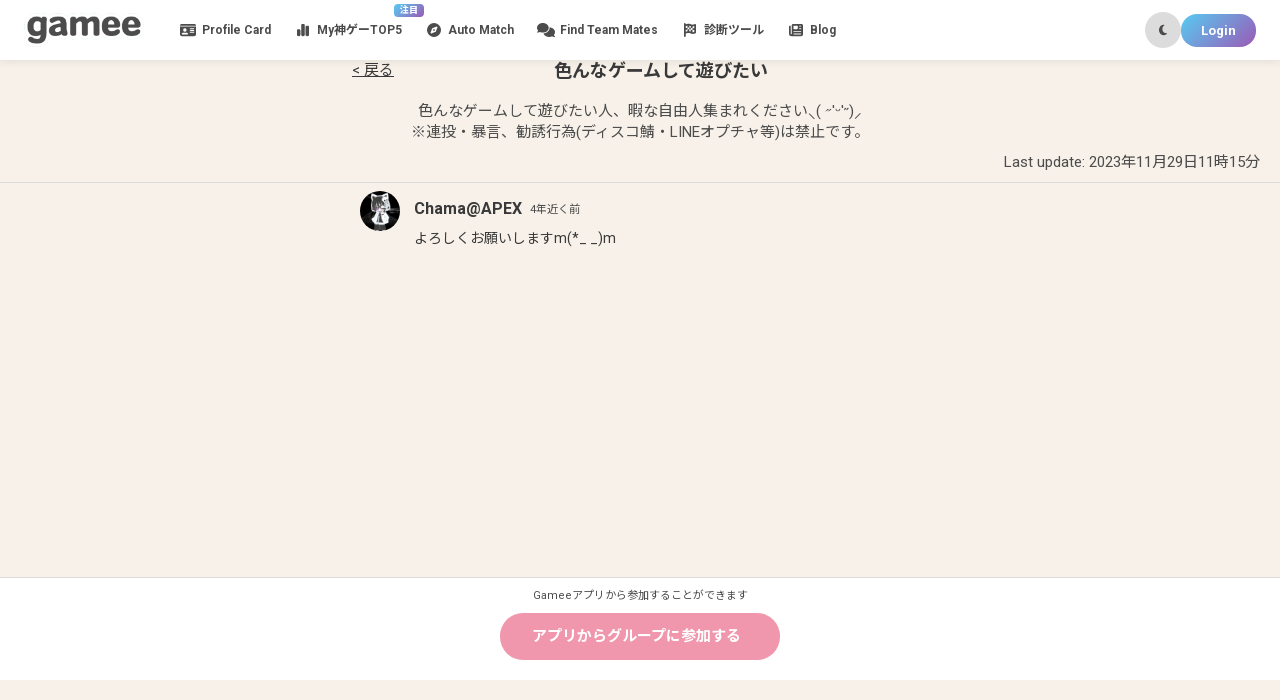

--- FILE ---
content_type: text/html; charset=utf-8
request_url: https://gamee.games/groupRooms/monsterhunterrise/WLsujmJ8EUEmO8vzbI35
body_size: 8442
content:
<!DOCTYPE html><html lang="ja"><head><meta charSet="utf-8" data-next-head=""/><meta name="viewport" content="width=device-width, initial-scale=1.0, maximum-scale=1.0, user-scalable=0" data-next-head=""/><link rel="apple-touch-icon" sizes="180x180" href="/apple-touch-icon.png" data-next-head=""/><link rel="icon" type="image/png" sizes="16x16" href="/favicon-16x16.png" data-next-head=""/><link rel="manifest" href="/manifest.json" data-next-head=""/><link rel="mask-icon" href="/safari-pinned-tab.svg" color="#5bbad5" data-next-head=""/><meta name="msapplication-TileColor" content="#da532c" data-next-head=""/><meta name="theme-color" content="#5bbad5" data-next-head=""/><title data-next-head="">Gamee(ゲーミー) | 息ぴったりなゲーム友達が見つかるサイト</title><meta name="twitter:card" content="summary_large_image" data-next-head=""/><meta name="twitter:site" content="@gamee_games" data-next-head=""/><meta property="og:title" content="gamee | 息ぴったりなゲーム友だちを見つけよう" data-next-head=""/><meta property="og:url" content="https://gamee.games" data-next-head=""/><meta property="og:type" content="website" data-next-head=""/><meta property="og:locale" content="ja_JP" data-next-head=""/><meta property="og:site_name" content="Gamee(ゲーミー)" data-next-head=""/><meta name="robots" content="index,follow" data-next-head=""/><meta name="description" content="モンハンライズ
            募集ができるグループ一覧です。好きなゲームのグループに入って募集してみよう！ゲーム友達や固定フレンドを見つけてみてね！の募集に使ってみてね" data-next-head=""/><meta property="og:description" content="モンハンライズ
            募集ができるグループ一覧です。好きなゲームのグループに入って募集してみよう！ゲーム友達や固定フレンドを見つけてみてね！の募集に使ってみてね" data-next-head=""/><meta property="og:image" content="https://gamee.games/ogp.png" data-next-head=""/><meta property="og:image:alt" content="Gamee(ゲーミー) | 息ぴったりなゲーム友達が見つかるサイト" data-next-head=""/><meta property="og:image:width" content="600" data-next-head=""/><meta property="og:image:height" content="314" data-next-head=""/><link rel="preload" href="/static/images/icn_gamee_logo.png" as="image" data-next-head=""/><link rel="preconnect" href="https://fonts.gstatic.com"/><link href="https://fonts.googleapis.com/css2?family=Roboto:wght@400;700;900&amp;display=swap" rel="stylesheet"/><link href="https://fonts.googleapis.com/css2?family=Noto+Sans+JP:wght@400;700&amp;display=swap" rel="stylesheet"/><noscript data-n-css=""></noscript><script defer="" noModule="" src="/_next/static/chunks/polyfills-42372ed130431b0a.js"></script><script src="/_next/static/chunks/webpack.dbcf0b9b26969c53.js" defer=""></script><script src="/_next/static/chunks/framework.dbcf0b9b26969c53.js" defer=""></script><script src="/_next/static/chunks/main.dbcf0b9b26969c53.js" defer=""></script><script src="/_next/static/chunks/pages/_app.dbcf0b9b26969c53.js" defer=""></script><script src="/_next/static/chunks/98bef5de.dbcf0b9b26969c53.js" defer=""></script><script src="/_next/static/chunks/566.dbcf0b9b26969c53.js" defer=""></script><script src="/_next/static/chunks/7167.dbcf0b9b26969c53.js" defer=""></script><script src="/_next/static/chunks/4297.dbcf0b9b26969c53.js" defer=""></script><script src="/_next/static/chunks/7298.dbcf0b9b26969c53.js" defer=""></script><script src="/_next/static/chunks/9151.dbcf0b9b26969c53.js" defer=""></script><script src="/_next/static/chunks/3015.dbcf0b9b26969c53.js" defer=""></script><script src="/_next/static/chunks/7923.dbcf0b9b26969c53.js" defer=""></script><script src="/_next/static/chunks/55.dbcf0b9b26969c53.js" defer=""></script><script src="/_next/static/chunks/pages/groupRooms/%5Bcategory%5D/%5Bid%5D.dbcf0b9b26969c53.js" defer=""></script><script src="/_next/static/dbcf0b9b26969c53/_buildManifest.js" defer=""></script><script src="/_next/static/dbcf0b9b26969c53/_ssgManifest.js" defer=""></script><style data-emotion-css=""></style></head><body><link rel="preload" as="image" href="/static/images/icn_gamee_logo.png"/><div id="__next"><style data-emotion="css-global 14y0hfb">html,body,div,span,applet,object,iframe,h1,h2,h3,h4,h5,h6,p,blockquote,pre,a,abbr,acronym,address,big,cite,code,del,dfn,em,img,ins,kbd,q,s,samp,small,strike,strong,sub,sup,tt,var,b,u,i,center,dl,dt,dd,ol,ul,li,fieldset,form,label,legend,table,caption,tbody,tfoot,thead,tr,th,td,article,aside,canvas,details,embed,figure,figcaption,footer,header,hgroup,menu,nav,output,ruby,section,summary,time,mark,audio,video{margin:0;padding:0;border:0;font-size:100%;font:inherit;vertical-align:baseline;}article,aside,details,figcaption,figure,footer,header,hgroup,menu,nav,section{display:block;}body{line-height:1;}ol,ul{list-style:none;}blockquote,q{quotes:none;}blockquote:before,blockquote:after,q:before,q:after{content:'';content:none;}table{border-collapse:collapse;border-spacing:0;}:root{--bg-primary:#F7F1E9;--bg-secondary:#B7D7EA;--bg-card:#FFFFFF;--text-primary:#393939;--text-secondary:#4C4C4C;}:root[data-theme='dark']{--bg-primary:#2A2B2E;--bg-secondary:#1A1A2E;--bg-card:#16213E;--text-primary:#DEDEDE;--text-secondary:#DCDCDC;}*{box-sizing:border-box;}html,body{margin:0;scroll-behavior:smooth;text-rendering:optimizeSpeed;min-height:100vh;font-family:'Roboto','Noto Sans JP',sans-serif;background-color:var(--bg-primary);color:var(--text-primary);-webkit-transition:background-color 0.3s ease,color 0.3s ease;transition:background-color 0.3s ease,color 0.3s ease;}html{height:-webkit-fill-available;}body{min-height:100vh;min-height:-webkit-fill-available;}img{width:100%;height:auto;}@font-face{font-family:'ap';font-style:'normal';font-weight:500;src:url('/static/fonts/AP.ttf') format('truetype');}@font-face{font-family:'anko';font-style:'normal';font-weight:500;src:url('/static/fonts/NuAnkoMochiCt-Reg.otf') format('opentype');}@font-face{font-family:'smartfont';font-style:'normal';font-weight:500;src:url('/static/fonts/SmartFontUI.otf') format('opentype');}</style><div class="" style="position:fixed;top:0;left:0;height:2px;background:transparent;z-index:99999999999;width:100%"><div class="" style="height:100%;background:#C489CD;transition:all 500ms ease;width:0%"><div style="box-shadow:0 0 10px #C489CD, 0 0 10px #C489CD;width:5%;opacity:1;position:absolute;height:100%;transition:all 500ms ease;transform:rotate(2deg) translate(0px, -2px);left:-10rem"></div></div></div><style data-emotion="css op4e2j">.css-op4e2j{width:100%;height:60px;margin:0 auto;-webkit-box-pack:justify;-webkit-justify-content:space-between;justify-content:space-between;-webkit-align-items:center;-webkit-box-align:center;-ms-flex-align:center;align-items:center;padding-left:20px;padding-right:20px;background-color:#f4f4f2;display:none;}@media (max-width: 520px){.css-op4e2j{display:-webkit-box;display:-webkit-flex;display:-ms-flexbox;display:flex;}}</style><div class="css-op4e2j"><style data-emotion="css 1otglzo">.css-1otglzo{height:44px;width:44px;border-radius:8px;overflow:hidden;}</style><div class="css-1otglzo"><img alt="gameeロゴ" loading="lazy" width="44" height="44" decoding="async" data-nimg="1" style="color:transparent" src="/static/images/icn_app_icon.png"/></div><style data-emotion="css 1a5p90j">.css-1a5p90j{margin-left:8px;margin-top:4px;-webkit-flex-direction:column;-ms-flex-direction:column;flex-direction:column;-webkit-box-pack:space-evenly;-ms-flex-pack:space-evenly;-webkit-justify-content:space-evenly;justify-content:space-evenly;}</style><div class="css-1a5p90j"><style data-emotion="css t54tg7">.css-t54tg7{height:20px;font-size:11px;font-weight:bold;color:#393939;display:-webkit-box;display:-webkit-flex;display:-ms-flexbox;display:flex;-webkit-align-items:center;-webkit-box-align:center;-ms-flex-align:center;align-items:center;line-height:1.2;}</style><div class="css-t54tg7">アプリ版gameeはサクサク動くし、通知も受け取れるよ！</div><style data-emotion="css wsi3lz">.css-wsi3lz{margin-bottom:8px;display:-webkit-box;display:-webkit-flex;display:-ms-flexbox;display:flex;height:24px;-webkit-box-pack:end;-ms-flex-pack:end;-webkit-justify-content:flex-end;justify-content:flex-end;}</style><div class="css-wsi3lz"><a style="text-decoration:none" href="https://gamee.games/links/bt3kp7"><style data-emotion="css 1cff84y">.css-1cff84y{padding:8px;font-size:11px;font-weight:bold;border-radius:4px;overflow:hidden;color:#fff;background:#FFA4BC;display:-webkit-box;display:-webkit-flex;display:-ms-flexbox;display:flex;-webkit-align-items:center;-webkit-box-align:center;-ms-flex-align:center;align-items:center;}</style><div class="css-1cff84y">インストール</div></a><a style="text-decoration:none" href="https://gamee.games/links/bt3kp7"><style data-emotion="css 1n97it9">.css-1n97it9{margin-left:12px;padding:8px;font-size:11px;font-weight:bold;border-radius:4px;border:solid 1px #DCDCDC;overflow:hidden;color:#393939;background:#FFFFFF;display:-webkit-box;display:-webkit-flex;display:-ms-flexbox;display:flex;-webkit-align-items:center;-webkit-box-align:center;-ms-flex-align:center;align-items:center;}</style><div class="css-1n97it9">ひらく</div></a></div></div></div><style data-emotion="css fbua0a">.css-fbua0a{display:block;position:-webkit-sticky;position:sticky;top:0;background-color:#FFFFFF;z-index:10;-webkit-transition:background-color 0.3s ease;transition:background-color 0.3s ease;}@media (max-width: 500px){.css-fbua0a{display:none;}}</style><div class="css-fbua0a"><style data-emotion="css xi18v3">.css-xi18v3{width:100%;padding:12px 24px;display:-webkit-box;display:-webkit-flex;display:-ms-flexbox;display:flex;-webkit-align-items:center;-webkit-box-align:center;-ms-flex-align:center;align-items:center;-webkit-box-pack:justify;-webkit-justify-content:space-between;justify-content:space-between;background-color:#FFFFFF;box-shadow:0 2px 8px rgba(0, 0, 0, 0.08);-webkit-transition:background-color 0.3s ease,box-shadow 0.3s ease;transition:background-color 0.3s ease,box-shadow 0.3s ease;}</style><nav class="css-xi18v3"><style data-emotion="css 1sg2lsz">.css-1sg2lsz{display:-webkit-box;display:-webkit-flex;display:-ms-flexbox;display:flex;-webkit-align-items:center;-webkit-box-align:center;-ms-flex-align:center;align-items:center;}</style><div class="css-1sg2lsz"><a style="text-decoration:none" href="/"><style data-emotion="css 1rqrgbr">.css-1rqrgbr{width:120px;height:35px;overflow:hidden;display:-webkit-box;display:-webkit-flex;display:-ms-flexbox;display:flex;-webkit-align-items:center;-webkit-box-align:center;-ms-flex-align:center;align-items:center;}</style><div class="css-1rqrgbr"><img alt="gamee" width="120" height="35" decoding="async" data-nimg="1" style="color:transparent" src="/static/images/icn_gamee_logo.png"/></div></a><style data-emotion="css 1mgtyie">.css-1mgtyie{display:-webkit-box;display:-webkit-flex;display:-ms-flexbox;display:flex;margin-left:24px;-webkit-box-pack:center;-ms-flex-pack:center;-webkit-justify-content:center;justify-content:center;-webkit-align-items:center;-webkit-box-align:center;-ms-flex-align:center;align-items:center;gap:8px;}</style><div class="css-1mgtyie"><style data-emotion="css cssveg">.css-cssveg{position:relative;}</style><div class="css-cssveg"><a style="text-decoration:none" href="/me/profiles/create"><style data-emotion="css 1ggfz5s">.css-1ggfz5s{display:-webkit-box;display:-webkit-flex;display:-ms-flexbox;display:flex;-webkit-box-pack:center;-ms-flex-pack:center;-webkit-justify-content:center;justify-content:center;-webkit-align-items:center;-webkit-box-align:center;-ms-flex-align:center;align-items:center;padding:8px 12px;border-radius:8px;-webkit-transition:all 0.2s ease;transition:all 0.2s ease;cursor:pointer;}.css-1ggfz5s:hover{background-color:rgba(0, 0, 0, 0.05);box-shadow:0 0 12px rgba(86, 204, 242, 0.3);}</style><div class="css-1ggfz5s"><style data-emotion="css im1drz">.css-im1drz{display:-webkit-box;display:-webkit-flex;display:-ms-flexbox;display:flex;-webkit-box-pack:center;-ms-flex-pack:center;-webkit-justify-content:center;justify-content:center;-webkit-align-items:center;-webkit-box-align:center;-ms-flex-align:center;align-items:center;width:16px;height:16px;}</style><div class="css-im1drz"><svg aria-hidden="true" focusable="false" data-prefix="fas" data-icon="id-card" class="svg-inline--fa fa-id-card fa-sm " role="img" xmlns="http://www.w3.org/2000/svg" viewBox="0 0 576 512" color="#4c4c4c"><path fill="currentColor" d="M0 96l576 0c0-35.3-28.7-64-64-64L64 32C28.7 32 0 60.7 0 96zm0 32L0 416c0 35.3 28.7 64 64 64l448 0c35.3 0 64-28.7 64-64l0-288L0 128zM64 405.3c0-29.5 23.9-53.3 53.3-53.3l117.3 0c29.5 0 53.3 23.9 53.3 53.3c0 5.9-4.8 10.7-10.7 10.7L74.7 416c-5.9 0-10.7-4.8-10.7-10.7zM176 192a64 64 0 1 1 0 128 64 64 0 1 1 0-128zm176 16c0-8.8 7.2-16 16-16l128 0c8.8 0 16 7.2 16 16s-7.2 16-16 16l-128 0c-8.8 0-16-7.2-16-16zm0 64c0-8.8 7.2-16 16-16l128 0c8.8 0 16 7.2 16 16s-7.2 16-16 16l-128 0c-8.8 0-16-7.2-16-16zm0 64c0-8.8 7.2-16 16-16l128 0c8.8 0 16 7.2 16 16s-7.2 16-16 16l-128 0c-8.8 0-16-7.2-16-16z"></path></svg></div><style data-emotion="css pzpdnl">.css-pzpdnl{font-weight:600;font-size:12px;color:#4c4c4c;-webkit-text-decoration:none;text-decoration:none;margin-left:6px;-webkit-transition:color 0.2s ease;transition:color 0.2s ease;white-space:nowrap;}</style><div class="css-pzpdnl">自己紹介カード</div></div></a></div><div class="css-cssveg"><style data-emotion="css n05l3z">.css-n05l3z{position:absolute;top:-10px;right:-10px;color:#fff;background:linear-gradient(135deg, #56ccf2 0%, #9b59b6 100%);font-size:9px;padding:2px 6px;line-height:1;border-radius:4px;font-weight:bold;}</style><div class="css-n05l3z">注目</div><a style="text-decoration:none" href="/bestGames"><div class="css-1ggfz5s"><div class="css-im1drz"><svg aria-hidden="true" focusable="false" data-prefix="fas" data-icon="chart-simple" class="svg-inline--fa fa-chart-simple fa-sm " role="img" xmlns="http://www.w3.org/2000/svg" viewBox="0 0 448 512" color="#4c4c4c"><path fill="currentColor" d="M160 80c0-26.5 21.5-48 48-48l32 0c26.5 0 48 21.5 48 48l0 352c0 26.5-21.5 48-48 48l-32 0c-26.5 0-48-21.5-48-48l0-352zM0 272c0-26.5 21.5-48 48-48l32 0c26.5 0 48 21.5 48 48l0 160c0 26.5-21.5 48-48 48l-32 0c-26.5 0-48-21.5-48-48L0 272zM368 96l32 0c26.5 0 48 21.5 48 48l0 288c0 26.5-21.5 48-48 48l-32 0c-26.5 0-48-21.5-48-48l0-288c0-26.5 21.5-48 48-48z"></path></svg></div><div class="css-pzpdnl">My神ゲーTOP5</div></div></a></div><div class="css-cssveg"><a style="text-decoration:none" href="/bosyus"><div class="css-1ggfz5s"><div class="css-im1drz"><svg aria-hidden="true" focusable="false" data-prefix="fas" data-icon="compass" class="svg-inline--fa fa-compass fa-sm " role="img" xmlns="http://www.w3.org/2000/svg" viewBox="0 0 512 512" color="#4c4c4c"><path fill="currentColor" d="M256 512A256 256 0 1 0 256 0a256 256 0 1 0 0 512zm50.7-186.9L162.4 380.6c-19.4 7.5-38.5-11.6-31-31l55.5-144.3c3.3-8.5 9.9-15.1 18.4-18.4l144.3-55.5c19.4-7.5 38.5 11.6 31 31L325.1 306.7c-3.2 8.5-9.9 15.1-18.4 18.4zM288 256a32 32 0 1 0 -64 0 32 32 0 1 0 64 0z"></path></svg></div><div class="css-pzpdnl">ゲーム友達募集</div></div></a></div><div class="css-cssveg"><a style="text-decoration:none" href="/groupRooms/apex"><div class="css-1ggfz5s"><div class="css-im1drz"><svg aria-hidden="true" focusable="false" data-prefix="fas" data-icon="comments" class="svg-inline--fa fa-comments fa-sm " role="img" xmlns="http://www.w3.org/2000/svg" viewBox="0 0 640 512" color="#4c4c4c"><path fill="currentColor" d="M208 352c114.9 0 208-78.8 208-176S322.9 0 208 0S0 78.8 0 176c0 38.6 14.7 74.3 39.6 103.4c-3.5 9.4-8.7 17.7-14.2 24.7c-4.8 6.2-9.7 11-13.3 14.3c-1.8 1.6-3.3 2.9-4.3 3.7c-.5 .4-.9 .7-1.1 .8l-.2 .2s0 0 0 0s0 0 0 0C1 327.2-1.4 334.4 .8 340.9S9.1 352 16 352c21.8 0 43.8-5.6 62.1-12.5c9.2-3.5 17.8-7.4 25.2-11.4C134.1 343.3 169.8 352 208 352zM448 176c0 112.3-99.1 196.9-216.5 207C255.8 457.4 336.4 512 432 512c38.2 0 73.9-8.7 104.7-23.9c7.5 4 16 7.9 25.2 11.4c18.3 6.9 40.3 12.5 62.1 12.5c6.9 0 13.1-4.5 15.2-11.1c2.1-6.6-.2-13.8-5.8-17.9c0 0 0 0 0 0s0 0 0 0l-.2-.2c-.2-.2-.6-.4-1.1-.8c-1-.8-2.5-2-4.3-3.7c-3.6-3.3-8.5-8.1-13.3-14.3c-5.5-7-10.7-15.4-14.2-24.7c24.9-29 39.6-64.7 39.6-103.4c0-92.8-84.9-168.9-192.6-175.5c.4 5.1 .6 10.3 .6 15.5z"></path></svg></div><div class="css-pzpdnl">掲示板</div></div></a></div><div class="css-cssveg"><a style="text-decoration:none" href="/shindans"><div class="css-1ggfz5s"><div class="css-im1drz"><svg aria-hidden="true" focusable="false" data-prefix="fas" data-icon="flag-checkered" class="svg-inline--fa fa-flag-checkered fa-sm " role="img" xmlns="http://www.w3.org/2000/svg" viewBox="0 0 448 512" color="#4c4c4c"><path fill="currentColor" d="M32 0C49.7 0 64 14.3 64 32l0 16 69-17.2c38.1-9.5 78.3-5.1 113.5 12.5c46.3 23.2 100.8 23.2 147.1 0l9.6-4.8C423.8 28.1 448 43.1 448 66.1l0 279.7c0 13.3-8.3 25.3-20.8 30l-34.7 13c-46.2 17.3-97.6 14.6-141.7-7.4c-37.9-19-81.3-23.7-122.5-13.4L64 384l0 96c0 17.7-14.3 32-32 32s-32-14.3-32-32l0-80 0-66L0 64 0 32C0 14.3 14.3 0 32 0zM64 187.1l64-13.9 0 65.5L64 252.6 64 318l48.8-12.2c5.1-1.3 10.1-2.4 15.2-3.3l0-63.9 38.9-8.4c8.3-1.8 16.7-2.5 25.1-2.1l0-64c13.6 .4 27.2 2.6 40.4 6.4l23.6 6.9 0 66.7-41.7-12.3c-7.3-2.1-14.8-3.4-22.3-3.8l0 71.4c21.8 1.9 43.3 6.7 64 14.4l0-69.8 22.7 6.7c13.5 4 27.3 6.4 41.3 7.4l0-64.2c-7.8-.8-15.6-2.3-23.2-4.5l-40.8-12 0-62c-13-3.8-25.8-8.8-38.2-15c-8.2-4.1-16.9-7-25.8-8.8l0 72.4c-13-.4-26 .8-38.7 3.6L128 173.2 128 98 64 114l0 73.1zM320 335.7c16.8 1.5 33.9-.7 50-6.8l14-5.2 0-71.7-7.9 1.8c-18.4 4.3-37.3 5.7-56.1 4.5l0 77.4zm64-149.4l0-70.8c-20.9 6.1-42.4 9.1-64 9.1l0 69.4c13.9 1.4 28 .5 41.7-2.6l22.3-5.2z"></path></svg></div><div class="css-pzpdnl">診断ツール</div></div></a></div><div class="css-cssveg"><a style="text-decoration:none" href="https://blog.gamee.games"><div class="css-1ggfz5s"><div class="css-im1drz"><svg aria-hidden="true" focusable="false" data-prefix="fas" data-icon="newspaper" class="svg-inline--fa fa-newspaper fa-sm " role="img" xmlns="http://www.w3.org/2000/svg" viewBox="0 0 512 512" color="#4c4c4c"><path fill="currentColor" d="M96 96c0-35.3 28.7-64 64-64l288 0c35.3 0 64 28.7 64 64l0 320c0 35.3-28.7 64-64 64L80 480c-44.2 0-80-35.8-80-80L0 128c0-17.7 14.3-32 32-32s32 14.3 32 32l0 272c0 8.8 7.2 16 16 16s16-7.2 16-16L96 96zm64 24l0 80c0 13.3 10.7 24 24 24l112 0c13.3 0 24-10.7 24-24l0-80c0-13.3-10.7-24-24-24L184 96c-13.3 0-24 10.7-24 24zm208-8c0 8.8 7.2 16 16 16l48 0c8.8 0 16-7.2 16-16s-7.2-16-16-16l-48 0c-8.8 0-16 7.2-16 16zm0 96c0 8.8 7.2 16 16 16l48 0c8.8 0 16-7.2 16-16s-7.2-16-16-16l-48 0c-8.8 0-16 7.2-16 16zM160 304c0 8.8 7.2 16 16 16l256 0c8.8 0 16-7.2 16-16s-7.2-16-16-16l-256 0c-8.8 0-16 7.2-16 16zm0 96c0 8.8 7.2 16 16 16l256 0c8.8 0 16-7.2 16-16s-7.2-16-16-16l-256 0c-8.8 0-16 7.2-16 16z"></path></svg></div><div class="css-pzpdnl">Blog</div></div></a></div></div></div><style data-emotion="css oxspne">.css-oxspne{display:-webkit-box;display:-webkit-flex;display:-ms-flexbox;display:flex;-webkit-align-items:center;-webkit-box-align:center;-ms-flex-align:center;align-items:center;gap:12px;}</style><div class="css-oxspne"><style data-emotion="css 16025y2">.css-16025y2{display:-webkit-box;display:-webkit-flex;display:-ms-flexbox;display:flex;-webkit-align-items:center;-webkit-box-align:center;-ms-flex-align:center;align-items:center;-webkit-box-pack:center;-ms-flex-pack:center;-webkit-justify-content:center;justify-content:center;width:36px;height:36px;border-radius:50%;border:none;background:#DCDCDC;cursor:pointer;-webkit-transition:all 0.3s ease;transition:all 0.3s ease;}.css-16025y2:hover{-webkit-transform:scale(1.1);-moz-transform:scale(1.1);-ms-transform:scale(1.1);transform:scale(1.1);box-shadow:0 0 12px rgba(86, 204, 242, 0.3);}</style><button class="css-16025y2"><svg aria-hidden="true" focusable="false" data-prefix="fas" data-icon="moon" class="svg-inline--fa fa-moon fa-sm " role="img" xmlns="http://www.w3.org/2000/svg" viewBox="0 0 384 512" color="#4c4c4c"><path fill="currentColor" d="M223.5 32C100 32 0 132.3 0 256S100 480 223.5 480c60.6 0 115.5-24.2 155.8-63.4c5-4.9 6.3-12.5 3.1-18.7s-10.1-9.7-17-8.5c-9.8 1.7-19.8 2.6-30.1 2.6c-96.9 0-175.5-78.8-175.5-176c0-65.8 36-123.1 89.3-153.3c6.1-3.5 9.2-10.5 7.7-17.3s-7.3-11.9-14.3-12.5c-6.3-.5-12.6-.8-19-.8z"></path></svg></button><style data-emotion="css dcw1p3">.css-dcw1p3{background:#50abf1;border-radius:20px;font-weight:bold;font-size:17px;color:#ffffff;text-align:center;cursor:pointer;display:-webkit-box;display:-webkit-flex;display:-ms-flexbox;display:flex;-webkit-align-items:center;-webkit-box-align:center;-ms-flex-align:center;align-items:center;padding:10px 20px;background:linear-gradient(135deg, #56ccf2 0%, #9b59b6 100%);border-radius:24px;font-size:13px;font-weight:600;color:#fff;-webkit-transition:all 0.3s ease;transition:all 0.3s ease;}.css-dcw1p3:hover{-webkit-transform:translateY(-2px);-moz-transform:translateY(-2px);-ms-transform:translateY(-2px);transform:translateY(-2px);box-shadow:0 4px 16px rgba(86, 204, 242, 0.4);}</style><div class="css-dcw1p3"><span>ログイン</span></div></div></nav></div><style data-emotion="css 16c0xqw">.css-16c0xqw{display:none;}@media (max-width: 500px){.css-16c0xqw{display:block;}}</style><div class="css-16c0xqw"><style data-emotion="css b8hst6">.css-b8hst6{position:fixed;z-index:1;left:0;right:0;bottom:0;width:100%;height:68px;}</style><div class="css-b8hst6"><style data-emotion="css o8589n">.css-o8589n{width:100%;height:68px;display:-webkit-box;display:-webkit-flex;display:-ms-flexbox;display:flex;-webkit-box-pack:center;-ms-flex-pack:center;-webkit-justify-content:center;justify-content:center;-webkit-align-items:center;-webkit-box-align:center;-ms-flex-align:center;align-items:center;background-color:#FFFFFF;box-shadow:0 -2px 8px rgba(0, 0, 0, 0.08);-webkit-transition:background-color 0.3s ease;transition:background-color 0.3s ease;}</style><nav class="css-o8589n"><a style="text-decoration:none" href="/"><style data-emotion="css 17gloaj">.css-17gloaj{width:72px;display:-webkit-box;display:-webkit-flex;display:-ms-flexbox;display:flex;-webkit-flex-direction:column;-ms-flex-direction:column;flex-direction:column;-webkit-align-items:center;-webkit-box-align:center;-ms-flex-align:center;align-items:center;-webkit-box-pack:center;-ms-flex-pack:center;-webkit-justify-content:center;justify-content:center;position:relative;padding:8px 4px;}</style><div class="css-17gloaj"><style data-emotion="css v3sc29">.css-v3sc29{width:28px;height:28px;display:-webkit-box;display:-webkit-flex;display:-ms-flexbox;display:flex;-webkit-box-pack:center;-ms-flex-pack:center;-webkit-justify-content:center;justify-content:center;-webkit-align-items:center;-webkit-box-align:center;-ms-flex-align:center;align-items:center;}</style><div style="width:100%" class="css-v3sc29"><svg aria-hidden="true" focusable="false" data-prefix="fas" data-icon="house" class="svg-inline--fa fa-house fa-lg " role="img" xmlns="http://www.w3.org/2000/svg" viewBox="0 0 576 512" color="#4c4c4c"><path fill="currentColor" d="M575.8 255.5c0 18-15 32.1-32 32.1l-32 0 .7 160.2c0 2.7-.2 5.4-.5 8.1l0 16.2c0 22.1-17.9 40-40 40l-16 0c-1.1 0-2.2 0-3.3-.1c-1.4 .1-2.8 .1-4.2 .1L416 512l-24 0c-22.1 0-40-17.9-40-40l0-24 0-64c0-17.7-14.3-32-32-32l-64 0c-17.7 0-32 14.3-32 32l0 64 0 24c0 22.1-17.9 40-40 40l-24 0-31.9 0c-1.5 0-3-.1-4.5-.2c-1.2 .1-2.4 .2-3.6 .2l-16 0c-22.1 0-40-17.9-40-40l0-112c0-.9 0-1.9 .1-2.8l0-69.7-32 0c-18 0-32-14-32-32.1c0-9 3-17 10-24L266.4 8c7-7 15-8 22-8s15 2 21 7L564.8 231.5c8 7 12 15 11 24z"></path></svg></div><style data-emotion="css 13an93r">.css-13an93r{margin-top:4px;color:#4c4c4c;font-weight:600;font-size:8px;white-space:nowrap;text-align:center;line-height:1.3;-webkit-transition:color 0.3s ease;transition:color 0.3s ease;}</style><div class="css-13an93r">ホーム</div></div></a><a style="text-decoration:none" href="/groupRooms/apex"><div class="css-17gloaj"><style data-emotion="css id4qsh">.css-id4qsh{position:absolute;top:0px;right:4px;color:#fff;background:linear-gradient(135deg, #56ccf2 0%, #9b59b6 100%);font-size:8px;padding:2px 6px;line-height:1;border-radius:4px;font-weight:bold;}</style><div class="css-id4qsh">New</div><div style="width:100%" class="css-v3sc29"><svg aria-hidden="true" focusable="false" data-prefix="fas" data-icon="comments" class="svg-inline--fa fa-comments fa-lg " role="img" xmlns="http://www.w3.org/2000/svg" viewBox="0 0 640 512" color="#4c4c4c"><path fill="currentColor" d="M208 352c114.9 0 208-78.8 208-176S322.9 0 208 0S0 78.8 0 176c0 38.6 14.7 74.3 39.6 103.4c-3.5 9.4-8.7 17.7-14.2 24.7c-4.8 6.2-9.7 11-13.3 14.3c-1.8 1.6-3.3 2.9-4.3 3.7c-.5 .4-.9 .7-1.1 .8l-.2 .2s0 0 0 0s0 0 0 0C1 327.2-1.4 334.4 .8 340.9S9.1 352 16 352c21.8 0 43.8-5.6 62.1-12.5c9.2-3.5 17.8-7.4 25.2-11.4C134.1 343.3 169.8 352 208 352zM448 176c0 112.3-99.1 196.9-216.5 207C255.8 457.4 336.4 512 432 512c38.2 0 73.9-8.7 104.7-23.9c7.5 4 16 7.9 25.2 11.4c18.3 6.9 40.3 12.5 62.1 12.5c6.9 0 13.1-4.5 15.2-11.1c2.1-6.6-.2-13.8-5.8-17.9c0 0 0 0 0 0s0 0 0 0l-.2-.2c-.2-.2-.6-.4-1.1-.8c-1-.8-2.5-2-4.3-3.7c-3.6-3.3-8.5-8.1-13.3-14.3c-5.5-7-10.7-15.4-14.2-24.7c24.9-29 39.6-64.7 39.6-103.4c0-92.8-84.9-168.9-192.6-175.5c.4 5.1 .6 10.3 .6 15.5z"></path></svg></div><div class="css-13an93r">掲示板</div></div></a><a style="text-decoration:none" href="/bosyus"><div class="css-17gloaj"><style data-emotion="css y2ir4m">.css-y2ir4m{width:36px;height:36px;}</style><div class="css-y2ir4m"><img alt="ゲーム友達募集" loading="lazy" width="36" height="36" decoding="async" data-nimg="1" style="color:transparent" src="/static/images/icn_bosyu.svg"/></div><div class="css-13an93r">ゲーム友達募集</div></div></a><a style="text-decoration:none" href="/me/profiles/create"><div class="css-17gloaj"><div style="width:100%" class="css-v3sc29"><svg aria-hidden="true" focusable="false" data-prefix="fas" data-icon="id-card" class="svg-inline--fa fa-id-card fa-lg " role="img" xmlns="http://www.w3.org/2000/svg" viewBox="0 0 576 512" color="#4c4c4c"><path fill="currentColor" d="M0 96l576 0c0-35.3-28.7-64-64-64L64 32C28.7 32 0 60.7 0 96zm0 32L0 416c0 35.3 28.7 64 64 64l448 0c35.3 0 64-28.7 64-64l0-288L0 128zM64 405.3c0-29.5 23.9-53.3 53.3-53.3l117.3 0c29.5 0 53.3 23.9 53.3 53.3c0 5.9-4.8 10.7-10.7 10.7L74.7 416c-5.9 0-10.7-4.8-10.7-10.7zM176 192a64 64 0 1 1 0 128 64 64 0 1 1 0-128zm176 16c0-8.8 7.2-16 16-16l128 0c8.8 0 16 7.2 16 16s-7.2 16-16 16l-128 0c-8.8 0-16-7.2-16-16zm0 64c0-8.8 7.2-16 16-16l128 0c8.8 0 16 7.2 16 16s-7.2 16-16 16l-128 0c-8.8 0-16-7.2-16-16zm0 64c0-8.8 7.2-16 16-16l128 0c8.8 0 16 7.2 16 16s-7.2 16-16 16l-128 0c-8.8 0-16-7.2-16-16z"></path></svg></div><div class="css-13an93r">自己紹介カード</div></div></a><a style="text-decoration:none" href="/bestGames"><div class="css-17gloaj"><div class="css-id4qsh">注目</div><style data-emotion="css 1xkaty">.css-1xkaty{width:24px;height:24px;display:-webkit-box;display:-webkit-flex;display:-ms-flexbox;display:flex;-webkit-box-pack:center;-ms-flex-pack:center;-webkit-justify-content:center;justify-content:center;-webkit-align-items:center;-webkit-box-align:center;-ms-flex-align:center;align-items:center;}</style><div style="width:100%" class="css-1xkaty"><svg aria-hidden="true" focusable="false" data-prefix="fas" data-icon="chart-simple" class="svg-inline--fa fa-chart-simple fa-lg " role="img" xmlns="http://www.w3.org/2000/svg" viewBox="0 0 448 512" color="#4c4c4c"><path fill="currentColor" d="M160 80c0-26.5 21.5-48 48-48l32 0c26.5 0 48 21.5 48 48l0 352c0 26.5-21.5 48-48 48l-32 0c-26.5 0-48-21.5-48-48l0-352zM0 272c0-26.5 21.5-48 48-48l32 0c26.5 0 48 21.5 48 48l0 160c0 26.5-21.5 48-48 48l-32 0c-26.5 0-48-21.5-48-48L0 272zM368 96l32 0c26.5 0 48 21.5 48 48l0 288c0 26.5-21.5 48-48 48l-32 0c-26.5 0-48-21.5-48-48l0-288c0-26.5 21.5-48 48-48z"></path></svg></div><div class="css-13an93r">My神ゲー<br/>TOP5</div></div></a></nav></div></div><style data-emotion="css oygfs5">.css-oygfs5{width:100%;margin:auto;padding:auto;}</style><div class="css-oygfs5"><style data-emotion="css 43x4zv">.css-43x4zv{width:100%;display:-webkit-box;display:-webkit-flex;display:-ms-flexbox;display:flex;-webkit-flex-direction:column;-ms-flex-direction:column;flex-direction:column;}</style><div class="css-43x4zv"><style data-emotion="css 1vn78ze">.css-1vn78ze{padding-left:12px;padding-right:12px;margin:0 auto;max-width:600px;width:100%;display:-webkit-box;display:-webkit-flex;display:-ms-flexbox;display:flex;-webkit-align-items:center;-webkit-box-align:center;-ms-flex-align:center;align-items:center;-webkit-box-pack:justify;-webkit-justify-content:space-between;justify-content:space-between;}</style><div class="css-1vn78ze"><style data-emotion="css gtg28z">.css-gtg28z{font-size:15px;white-space:nowrap;}.css-gtg28z a{color:#393939;}</style><div class="css-gtg28z"><a href="/groupRooms/monsterhunterrise">&lt;<!-- --> 戻る</a></div><style data-emotion="css gluvyw">.css-gluvyw{margin-left:8px;margin-right:8px;font-size:18px;font-weight:bold;text-align:center;color:#393939;line-height:1.2;white-space:nowrap;overflow:hidden;}@media (max-width: 500px){.css-gluvyw{font-size:14px;}}</style><h1 class="css-gluvyw"> <!-- -->色んなゲームして遊びたい</h1><style data-emotion="css zbmkis">.css-zbmkis{cursor:pointer;justify-self:flex-end;}</style><div class="css-zbmkis"></div></div><style data-emotion="css 15kbv0t">.css-15kbv0t{margin-top:20px;margin-left:20px;margin-right:20px;font-size:15px;color:#4C4C4C;line-height:1.4;text-align:center;}@media (max-width: 500px){.css-15kbv0t{font-size:12px;}}</style><h3 class="css-15kbv0t">色んなゲームして遊びたい人、暇な自由人集まれください⸜( ˶&#x27;ᵕ&#x27;˶)⸝<br/>※連投・暴言、勧誘行為(ディスコ鯖・LINEオプチャ等)は禁止です。</h3><style data-emotion="css fuvvtf">.css-fuvvtf{margin-top:12px;margin-left:20px;margin-right:20px;color:#4C4C4C;font-size:15px;text-align:right;}</style><div class="css-fuvvtf"><time dateTime="2026-01-26T16:45:49.212Z" itemProp="datepublished"></time><time dateTime="2023-11-29T06:15:12.176Z" itemProp="modified">最終更新<!-- -->: <!-- -->2023年11月29日11時15分</time></div><style data-emotion="css f0neb9">.css-f0neb9{height:12px;}</style><div height="12" class="css-f0neb9"></div><style data-emotion="css 1b8fajw">.css-1b8fajw{width:100%;height:1px;background-color:#dcdcdc;}</style><div class="css-1b8fajw"></div></div><style data-emotion="css 117yt6b">.css-117yt6b{background-color:#F7F1E9;border-radius:3px;height:calc(100vh - 223px);width:100%;margin:0 auto;display:-webkit-box;display:-webkit-flex;display:-ms-flexbox;display:flex;-webkit-flex-direction:column;-ms-flex-direction:column;flex-direction:column;}</style><div class="css-117yt6b"><style data-emotion="css 1yuku51">.css-1yuku51{overflow-y:scroll;height:100%;width:100%;max-width:600px;margin:0 auto;padding:8px 0 0px;position:relative;top:none;bottom:none;}@media (max-width: 500px){.css-1yuku51{padding:8px 0 60px;}}</style><div class="css-1yuku51"><div></div></div><style data-emotion="css v94ftt">.css-v94ftt{-webkit-flex-direction:column;-ms-flex-direction:column;flex-direction:column;background-color:transparent;left:auto;right:auto;bottom:0;width:100%;margin:0 auto;z-index:100;position:relative;background-color:#FFFFFF;}@media (max-width: 500px){.css-v94ftt{position:fixed;bottom:0;background-color:#FFFFFF;}}</style><div class="css-v94ftt"><div class="css-1b8fajw"></div><style data-emotion="css 1jqmbbz">.css-1jqmbbz{-webkit-flex-direction:column;-ms-flex-direction:column;flex-direction:column;margin:auto;display:-webkit-box;display:-webkit-flex;display:-ms-flexbox;display:flex;width:100%;-webkit-box-pack:center;-ms-flex-pack:center;-webkit-justify-content:center;justify-content:center;-webkit-align-items:center;-webkit-box-align:center;-ms-flex-align:center;align-items:center;z-index:100;position:relative;bottom:none;max-width:600px;}</style><div class="css-1jqmbbz"><div height="12" class="css-f0neb9"></div><style data-emotion="css 1tq4741">.css-1tq4741{color:#4C4C4C;text-align:center;font-size:11px;}</style><div class="css-1tq4741">Gameeアプリから参加することができます</div><div height="12" class="css-f0neb9"></div><a style="text-decoration:none" href="https://gamee.gg"><style data-emotion="css 1glh98s">.css-1glh98s{cursor:pointer;background:#f197ad;border-radius:20px;font-weight:bold;font-size:17px;color:#ffffff;text-align:center;padding:16px 32px;font-size:15px;width:280px;display:-webkit-box;display:-webkit-flex;display:-ms-flexbox;display:flex;border-radius:34px!important;cursor:pointer;}</style><div class="css-1glh98s">アプリからグループに参加する</div></a><style data-emotion="css 1j0bswb">.css-1j0bswb{height:20px;}</style><div height="20" class="css-1j0bswb"></div></div></div></div></div></div><script id="__NEXT_DATA__" type="application/json">{"props":{"pageProps":{"id":"WLsujmJ8EUEmO8vzbI35","selectedCategory":"monsterhunterrise","initialChats":[{"chatId":"dtrDOjjkamZu152WfboS","type":"text","userName":"Chama@APEX","message":"よろしくお願いしますm(*_ _)m","userId":"jUrXF7fZCDdTU6E7Szhcy0vf06y1","profileImgUrl":"https://pbs.twimg.com/profile_images/1484387136455733251/0doqKYnP_400x400.jpg","createAt":{"seconds":1648211250,"nanoseconds":312000000},"updateAt":{"seconds":1648211250,"nanoseconds":312000000}}],"room":{"groupRoomId":"WLsujmJ8EUEmO8vzbI35","imageUrl":"https://storage.googleapis.com/nadare-production-group-room-images/U1IIn9Kud0XuZHKULyJPRhrSVA92/62722C2F-1666-464B-A389-877987D6BB92.jpeg","ownerUserId":"U1IIn9Kud0XuZHKULyJPRhrSVA92","description":"色んなゲームして遊びたい人、暇な自由人集まれください⸜( ˶'ᵕ'˶)⸝","gameTitle":"monsterhunterrise","numOfBosyuChats":0,"title":"色んなゲームして遊びたい","numOfChats":0,"createAt":{"seconds":1647955298,"nanoseconds":298000000},"isPrivate":false,"userIds":[],"subscriberUserIds":[],"readUserIds":[],"updateAt":{"seconds":1701238512,"nanoseconds":176000000},"numOfUsers":28}},"__N_SSP":true},"page":"/groupRooms/[category]/[id]","query":{"category":"monsterhunterrise","id":"WLsujmJ8EUEmO8vzbI35"},"buildId":"dbcf0b9b26969c53","isFallback":false,"isExperimentalCompile":false,"gssp":true,"locale":"ja","locales":["ja","en"],"defaultLocale":"ja","scriptLoader":[{"src":"https://pagead2.googlesyndication.com/pagead/js/adsbygoogle.js?client=ca-pub-6183892803208880","id":"Absence-banner","async":true,"crossOrigin":"anonymous","strategy":"afterInteractive"}]}</script></body></html>

--- FILE ---
content_type: text/html; charset=utf-8
request_url: https://www.google.com/recaptcha/api2/aframe
body_size: 152
content:
<!DOCTYPE HTML><html><head><meta http-equiv="content-type" content="text/html; charset=UTF-8"></head><body><script nonce="vztpGloMpdCPd629TuKgFw">/** Anti-fraud and anti-abuse applications only. See google.com/recaptcha */ try{var clients={'sodar':'https://pagead2.googlesyndication.com/pagead/sodar?'};window.addEventListener("message",function(a){try{if(a.source===window.parent){var b=JSON.parse(a.data);var c=clients[b['id']];if(c){var d=document.createElement('img');d.src=c+b['params']+'&rc='+(localStorage.getItem("rc::a")?sessionStorage.getItem("rc::b"):"");window.document.body.appendChild(d);sessionStorage.setItem("rc::e",parseInt(sessionStorage.getItem("rc::e")||0)+1);localStorage.setItem("rc::h",'1769445955806');}}}catch(b){}});window.parent.postMessage("_grecaptcha_ready", "*");}catch(b){}</script></body></html>

--- FILE ---
content_type: application/javascript; charset=UTF-8
request_url: https://gamee.games/_next/static/chunks/7923.dbcf0b9b26969c53.js
body_size: 2355
content:
"use strict";(self.webpackChunk_N_E=self.webpackChunk_N_E||[]).push([[7923],{7923:(n,e,r)=>{r.d(e,{X:()=>no});var t=r(28888),i=r(37876),o=r(80566),s=r(33323),l=r(14232),c=r(36445),d=r(54587),a=r.n(d),u=r(48230),x=r.n(u),h=r(3507),p=r(21772),f=r(11041),g=r(14e3),j=r(58678),m=r(34808),b=r(76620),v=r(97323),y=r(1982);function k(){let n=(0,t._)(["\n  width: 100%;\n  padding: 12px 24px;\n  display: flex;\n  align-items: center;\n  justify-content: space-between;\n  background-color: ",";\n  box-shadow: ",";\n  transition: background-color 0.3s ease, box-shadow 0.3s ease;\n"]);return k=function(){return n},n}function w(){let n=(0,t._)(["\n  width: 120px;\n  height: 35px;\n  overflow: hidden;\n  display: flex;\n  align-items: center;\n"]);return w=function(){return n},n}function _(){let n=(0,t._)(["\n  display: flex;\n  align-items: center;\n"]);return _=function(){return n},n}function z(){let n=(0,t._)(["\n  display: flex;\n  margin-left: 24px;\n  justify-content: center;\n  align-items: center;\n  gap: 8px;\n"]);return z=function(){return n},n}function A(){let n=(0,t._)(["\n  position: relative;\n"]);return A=function(){return n},n}function C(){let n=(0,t._)(["\n  position: absolute;\n  top: -10px;\n  right: -10px;\n  color: #fff;\n  background: linear-gradient(135deg, #56ccf2 0%, #9b59b6 100%);\n  font-size: 9px;\n  padding: 2px 6px;\n  line-height: 1;\n  border-radius: 4px;\n  font-weight: bold;\n"]);return C=function(){return n},n}function D(){let n=(0,t._)(["\n  display: flex;\n  justify-content: center;\n  align-items: center;\n  padding: 8px 12px;\n  border-radius: 8px;\n  transition: all 0.2s ease;\n  cursor: pointer;\n\n  &:hover {\n    background-color: ",";\n    box-shadow: ",";\n  }\n"]);return D=function(){return n},n}function U(){let n=(0,t._)(["\n  font-weight: 600;\n  font-size: 12px;\n  color: ",";\n  text-decoration: none;\n  margin-left: 6px;\n  transition: color 0.2s ease;\n  white-space: nowrap;\n"]);return U=function(){return n},n}function G(){let n=(0,t._)(["\n  display: flex;\n  justify-content: center;\n  align-items: center;\n  width: 16px;\n  height: 16px;\n"]);return G=function(){return n},n}function N(){let n=(0,t._)(["\n  display: flex;\n  align-items: center;\n  gap: 12px;\n"]);return N=function(){return n},n}function S(){let n=(0,t._)(["\n  display: flex;\n  align-items: center;\n  justify-content: center;\n  width: 36px;\n  height: 36px;\n  border-radius: 50%;\n  border: none;\n  background: ",";\n  cursor: pointer;\n  transition: all 0.3s ease;\n\n  &:hover {\n    transform: scale(1.1);\n    box-shadow: ",";\n  }\n"]);return S=function(){return n},n}function B(){let n=(0,t._)(["\n  display: flex;\n  align-items: center;\n  padding: 10px 20px;\n  background: linear-gradient(135deg, #56ccf2 0%, #9b59b6 100%);\n  border-radius: 24px;\n  font-size: 13px;\n  font-weight: 600;\n  color: #fff;\n  transition: all 0.3s ease;\n\n  &:hover {\n    transform: translateY(-2px);\n    box-shadow: 0 4px 16px rgba(86, 204, 242, 0.4);\n  }\n"]);return B=function(){return n},n}function E(){let n=(0,t._)(["\n  height: 28px;\n  width: 28px;\n  overflow: hidden;\n  border-radius: 50%;\n  margin-right: 8px;\n  border: 2px solid rgba(255, 255, 255, 0.3);\n"]);return E=function(){return n},n}function F(){let n=(0,t._)(["\n  position: absolute;\n  top: 0;\n  right: 0;\n  background-color: #ff4d4f;\n  border-radius: 50%;\n  width: 10px;\n  height: 10px;\n"]);return F=function(){return n},n}function I(){let n=(0,t._)(["\n  position: absolute;\n  top: 100%;\n  right: 0;\n  background-color: ",";\n  border: 1px solid ",";\n  border-radius: 8px;\n  box-shadow: 0 4px 16px rgba(0, 0, 0, 0.15);\n  z-index: 100;\n  overflow: hidden;\n  min-width: 140px;\n"]);return I=function(){return n},n}function L(){let n=(0,t._)(["\n  padding: 12px 16px;\n  cursor: pointer;\n  color: ",";\n  font-size: 13px;\n  transition: background-color 0.2s ease;\n\n  &:hover {\n    background-color: ",";\n  }\n"]);return L=function(){return n},n}let P=n=>{let{currentUser:e,hasUnreadNotifications:r}=n,t=(0,g.useRouter)(),{t:o}=(0,j.Y)(),[c,d]=(0,l.useState)(!1),{mode:u,toggleTheme:h}=(0,v.DP)(),k=(0,s.u)()||y._k,w=(0,l.useCallback)(()=>{d(!1),(0,m.t8)("HeaderLogoutClick"),(0,b.ri)(),t.push("/")},[t]),_=(0,l.useCallback)(()=>{d(!1),t.push("/me")},[t]);return(0,i.jsxs)(Y,{theme:k,children:[(0,i.jsxs)(H,{children:[(0,i.jsx)(x(),{href:"/",style:{textDecoration:"none"},children:(0,i.jsx)(q,{children:(0,i.jsx)(a(),{src:"/static/images/icn_gamee_logo.png",width:120,height:35,alt:"gamee",priority:!0,unoptimized:!0})})}),(0,i.jsxs)(M,{children:[(0,i.jsx)(R,{children:(0,i.jsx)(x(),{href:"/me/profiles/create",style:{textDecoration:"none"},children:(0,i.jsxs)(O,{theme:k,children:[(0,i.jsx)(T,{children:(0,i.jsx)(p.g,{icon:f.Lmx,size:"sm",color:k.colors.text.nav})}),(0,i.jsx)(Q,{theme:k,children:o.自己紹介カード})]})})}),(0,i.jsxs)(R,{children:[(0,i.jsx)(J,{children:"注目"}),(0,i.jsx)(x(),{href:"/bestGames",style:{textDecoration:"none"},children:(0,i.jsxs)(O,{theme:k,children:[(0,i.jsx)(T,{children:(0,i.jsx)(p.g,{icon:f.s67,size:"sm",color:k.colors.text.nav})}),(0,i.jsx)(Q,{theme:k,children:"My神ゲーTOP5"})]})})]}),(0,i.jsx)(R,{children:(0,i.jsx)(x(),{href:"/bosyus",style:{textDecoration:"none"},children:(0,i.jsxs)(O,{theme:k,children:[(0,i.jsx)(T,{children:(0,i.jsx)(p.g,{icon:f.Q9Y,size:"sm",color:k.colors.text.nav})}),(0,i.jsx)(Q,{theme:k,children:o.ゲーム友達募集})]})})}),(0,i.jsx)(R,{children:(0,i.jsx)(x(),{href:"/groupRooms/apex",style:{textDecoration:"none"},children:(0,i.jsxs)(O,{theme:k,children:[(0,i.jsx)(T,{children:(0,i.jsx)(p.g,{icon:f.q9p,size:"sm",color:k.colors.text.nav})}),(0,i.jsx)(Q,{theme:k,children:o.募集掲示板})]})})}),(0,i.jsx)(R,{children:(0,i.jsx)(x(),{href:"/shindans",style:{textDecoration:"none"},children:(0,i.jsxs)(O,{theme:k,children:[(0,i.jsx)(T,{children:(0,i.jsx)(p.g,{icon:f.o9H,size:"sm",color:k.colors.text.nav})}),(0,i.jsx)(Q,{theme:k,children:"診断ツール"})]})})}),(0,i.jsx)(R,{children:(0,i.jsx)(x(),{href:"https://blog.gamee.games",style:{textDecoration:"none"},children:(0,i.jsxs)(O,{theme:k,children:[(0,i.jsx)(T,{children:(0,i.jsx)(p.g,{icon:f.bG5,size:"sm",color:k.colors.text.nav})}),(0,i.jsx)(Q,{theme:k,children:"Blog"})]})})})]})]}),(0,i.jsxs)(X,{children:[(0,i.jsx)($,{onClick:h,theme:k,children:(0,i.jsx)(p.g,{icon:"dark"===u?f.oMq:f.PJS,size:"sm",color:k.colors.text.nav})}),e&&(0,i.jsx)(x(),{href:"/announces",style:{textDecoration:"none"},children:(0,i.jsxs)(O,{theme:k,children:[(0,i.jsx)(T,{children:(0,i.jsx)(p.g,{icon:f.z$e,size:"sm",color:k.colors.text.nav})}),(0,i.jsx)(Q,{theme:k,children:"お知らせ"}),r&&(0,i.jsx)(W,{})]})}),null==e?(0,i.jsx)(K,{onClick:_,theme:k,children:(0,i.jsx)("span",{children:o.ログイン})}):(0,i.jsxs)(i.Fragment,{children:[(0,i.jsxs)(K,{onClick:function(n){n.preventDefault(),d(!c)},theme:k,children:[(null==e?void 0:e.profileImgUrl)&&(0,i.jsx)(V,{children:(0,i.jsx)(a(),{src:null==e?void 0:e.profileImgUrl,width:28,height:28,alt:"".concat(null==e?void 0:e.name),priority:!0,unoptimized:!0})}),(0,i.jsx)("span",{children:"マイページ"})]}),c&&(0,i.jsx)(function(){return(0,i.jsxs)(Z,{theme:k,children:[(0,i.jsx)(nn,{theme:k,onClick:_,children:o.マイページ}),(0,i.jsx)(nn,{theme:k,onClick:w,children:o.ログアウト})]})},{})]})]})]})},Y=o.A.nav(k(),n=>{let{theme:e}=n;return e.colors.bg.nav},n=>{let{theme:e}=n;return e.nav.shadow}),q=o.A.div(w()),H=o.A.div(_()),M=o.A.div(z()),R=o.A.div(A()),J=o.A.div(C()),O=o.A.div(D(),n=>{let{theme:e}=n;return e.colors.bg.hover},n=>{let{theme:e}=n;return e.nav.hoverGlow}),Q=o.A.div(U(),n=>{let{theme:e}=n;return e.colors.text.nav}),T=o.A.div(G()),X=o.A.div(N()),$=o.A.button(S(),n=>{let{theme:e}=n;return"dark"===e.mode?"linear-gradient(135deg, #56CCF2 0%, #9B59B6 100%)":e.colors.bg.tertiary},n=>{let{theme:e}=n;return e.nav.hoverGlow}),K=(0,o.A)(h.n9)(B()),V=o.A.div(E()),W=o.A.span(F()),Z=o.A.div(I(),n=>{let{theme:e}=n;return e.colors.bg.card},n=>{let{theme:e}=n;return e.colors.border.tertiary}),nn=o.A.div(L(),n=>{let{theme:e}=n;return e.colors.text.primary},n=>{let{theme:e}=n;return e.colors.bg.hover});var ne=r(33276),nr=r(29222);function nt(){let n=(0,t._)(["\n  display: block;\n  position: sticky;\n  top: 0;\n  background-color: ",";\n  z-index: 10;\n  transition: background-color 0.3s ease;\n\n  @media (max-width: 500px) {\n    display: none;\n  }\n"]);return nt=function(){return n},n}function ni(){let n=(0,t._)(["\n  display: none;\n  @media (max-width: 500px) {\n    display: block;\n  }\n"]);return ni=function(){return n},n}let no=()=>{var n;let[e]=(0,ne.hD)((0,b.xI)()),[r]=(0,nr.i)(null!=(n=null==e?void 0:e.uid)?n:null),t=(0,s.u)()||y._k;return(0,i.jsxs)(i.Fragment,{children:[(0,i.jsx)(ns,{theme:t,children:(0,i.jsx)(P,{currentUser:r,hasUnreadNotifications:!1})}),(0,i.jsx)(nl,{children:(0,i.jsx)(c.s,{userData:r,hasUnreadNotifications:!1})})]})},ns=o.A.div(nt(),n=>{let{theme:e}=n;return e.colors.bg.nav}),nl=o.A.div(ni())},29222:(n,e,r)=>{r.d(e,{i:()=>s});var t=r(82711),i=r(14232),o=r(76620);let s=n=>{let[e,r]=(0,i.useState)(!0),[s,l]=(0,i.useState)(void 0),[c,d]=(0,t.z5)(null===n?null:(0,o.Lf)().collection("users").doc(n));return(0,i.useEffect)(()=>{d?r(!0):(l(c),r(!1))},[d]),[s,e]}}}]);
//# sourceMappingURL=7923.dbcf0b9b26969c53.js.map

--- FILE ---
content_type: application/javascript; charset=UTF-8
request_url: https://gamee.games/_next/static/chunks/pages/bestGames.dbcf0b9b26969c53.js
body_size: 5826
content:
(self.webpackChunk_N_E=self.webpackChunk_N_E||[]).push([[3519],{9841:(n,e,t)=>{"use strict";t.d(e,{B:()=>a});var r=t(82839),i=t.n(r);let o={compress:!1,targetSize:256e3,minQuality:.5,scale:3},l=async function(n){let e=arguments.length>1&&void 0!==arguments[1]?arguments[1]:.8;return new Promise(t=>{let r=new Image;r.onload=()=>{let n=document.createElement("canvas");n.width=r.width,n.height=r.height;let i=n.getContext("2d");i&&i.drawImage(r,0,0),t(n.toDataURL("image/png",e))},r.src=n})},a=async function(n){let e=arguments.length>1&&void 0!==arguments[1]?arguments[1]:{},t={...o,...e},r=document.getElementById(n);if(!r)throw Error("Element with id ".concat(n," not found"));let a=(await i()(r,{useCORS:!0,scrollX:0,scrollY:-window.scrollY,scale:t.scale})).toDataURL("image/png");if(t.compress&&t.targetSize&&a.length>t.targetSize){let n=.8,e=await l(a,n);for(;t.targetSize&&t.minQuality&&e.length>t.targetSize&&n>t.minQuality;)n-=.1,e=await l(a,n);return e}return a}},28209:(n,e,t)=>{(window.__NEXT_P=window.__NEXT_P||[]).push(["/bestGames",function(){return t(32113)}])},32113:(n,e,t)=>{"use strict";t.r(e),t.d(e,{__N_SSP:()=>nJ,default:()=>nH});var r=t(28888),i=t(37876),o=t(14232),l=t(62867),a=t(40173),c=t(7923),s=t(41116),u=t.n(s),d=t(44797),p=t(80566),g=t(33323),m=t(1982),x=t(34808),h=t(94689),f=t.n(h),b=t(2468),w=t.n(b),v=t(76620),y=t(81145),j=t(21772),_=t(11041),A=t(24665),I=t(9841),k=t(89099),z=t(63853);function C(){let n=(0,r._)(["\n  display: flex;\n  flex-direction: column;\n  align-items: center;\n"]);return C=function(){return n},n}function S(){let n=(0,r._)(["\n  width: 48px;\n  height: 48px;\n  border: 4px solid rgba(200, 200, 200, 1);\n  border-top-color: ",";\n  border-radius: 50%;\n  animation: spin 1s linear infinite;\n  margin-bottom: 16px;\n\n  @keyframes spin {\n    to {\n      transform: rotate(360deg);\n    }\n  }\n"]);return S=function(){return n},n}function U(){let n=(0,r._)(["\n  color: ",";\n  font-size: 14px;\n  line-height: 1.5;\n"]);return U=function(){return n},n}u().setAppElement("#__next");let E=p.A.div(C()),G=p.A.div(S(),m.Tj.border.primary),D=p.A.p(U(),m.Tj.text.primary),T=n=>{let{isOpen:e}=n;return(0,i.jsx)(u(),{isOpen:e,style:{overlay:{backgroundColor:"rgba(0, 0, 0, 0.5)",zIndex:999},content:{top:"50%",left:"50%",right:"auto",bottom:"auto",marginRight:"-50%",transform:"translate(-50%, -50%)",padding:"24px",borderRadius:"8px",textAlign:"center"}},children:(0,i.jsxs)(E,{children:[(0,i.jsx)(G,{}),(0,i.jsx)(D,{children:"ゲームタイトル追加中..."}),(0,i.jsx)(D,{children:"20秒くらいかかるかも..."}),(0,i.jsx)(D,{children:"\\ちょっと待っててね/"})]})})};var B=t(81502);function R(){let n=(0,r._)(["\n  padding: 0 16px;\n  max-width: 500px;\n  margin: 0 auto;\n"]);return R=function(){return n},n}function L(){let n=(0,r._)(["\n  display: flex;\n  align-items: center;\n  margin-bottom: 16px;\n"]);return L=function(){return n},n}function P(){let n=(0,r._)(["\n  margin: 8px 0;\n  line-height: 1.5;\n  color: ",";\n"]);return P=function(){return n},n}function N(){let n=(0,r._)(["\n  position: relative;\n  width: 100%;\n"]);return N=function(){return n},n}function Q(){let n=(0,r._)(["\n  position: absolute;\n  right: 10px;\n  top: 50%;\n  width: 32px;\n  height: 32px;\n  transform: translateY(-41%);\n  background: none;\n  border: none;\n  color: ",";\n  font-size: 18px;\n  cursor: pointer;\n  &:hover {\n    color: ",";\n  }\n"]);return Q=function(){return n},n}function O(){let n=(0,r._)(["\n  position: relative;\n  width: 100%;\n  padding-bottom: calc(1340 / 1005 * 100%);\n  margin-top: 16px;\n  background-color: #3ea02d;\n"]);return O=function(){return n},n}function X(){let n=(0,r._)(["\n  position: absolute;\n  top: 0;\n  left: 0;\n  width: 100%;\n  height: 100%;\n"]);return X=function(){return n},n}function Y(){let n=(0,r._)(["\n  width: 100%;\n  height: 100%;\n  position: absolute;\n  top: 0;\n  left: 0;\n"]);return Y=function(){return n},n}function q(){let n=(0,r._)(["\n  display: flex;\n  flex-direction: column;\n  gap: 8px;\n  margin-bottom: 16px;\n  position: relative;\n"]);return q=function(){return n},n}function F(){let n=(0,r._)(["\n  display: flex;\n  align-items: center;\n  padding: 8px;\n"]);return F=function(){return n},n}function J(){let n=(0,r._)(["\n  width: 64px;\n  height: 64px;\n  object-fit: cover;\n  border-radius: 2px;\n  margin-right: 16px;\n"]);return J=function(){return n},n}function H(){let n=(0,r._)(["\n  font-size: 14px;\n  font-weight: bold;\n  flex: 1;\n  color: ",";\n"]);return H=function(){return n},n}function V(){let n=(0,r._)(["\n  background-color: ",";\n  color: rgba(255, 255, 255, 1);\n  padding: 8px 16px;\n  border: none;\n  border-radius: 4px;\n  cursor: pointer;\n"]);return V=function(){return n},n}function W(){let n=(0,r._)(["\n  font-size: 12px;\n  color: ",";\n  margin-bottom: 16px;\n  margin-top: 4px;\n"]);return W=function(){return n},n}function M(){let n=(0,r._)(["\n  position: relative;\n  display: flex;\n  flex-direction: column;\n  justify-content: center;\n  align-items: flex-start;\n  gap: 8px;\n  margin-top: 44%;\n  margin-left: 19%;\n  z-index: 2;\n"]);return M=function(){return n},n}function K(){let n=(0,r._)(["\n  display: flex;\n  flex-direction: row;\n  align-items: center;\n  text-align: center;\n  position: relative;\n  width: 90%;\n  margin-bottom: ",";\n\n  @media (min-width: 768px) {\n    margin-bottom: ",";\n  }\n"]);return K=function(){return n},n}function Z(){let n=(0,r._)(["\n  width: ",";\n  height: auto;\n  object-fit: cover;\n\n"]);return Z=function(){return n},n}function $(){let n=(0,r._)(["\n  font-size: clamp(12px, 5vw, ",");\n  font-family: inherit;\n  text-align: left;\n  line-height: 1.2;\n  white-space: ",";\n  overflow: hidden;\n  text-overflow: ellipsis;\n  color: ",";\n  margin-left: 8px;\n  position: relative;\n  z-index: 3;\n"]);return $=function(){return n},n}function nn(){let n=(0,r._)(["\n  background: none;\n  border: none;\n  cursor: pointer;\n  width: 32px;\n  height: 32px;\n"]);return nn=function(){return n},n}function ne(){let n=(0,r._)(["\n  margin-top: 16px;\n  background-color: ",";\n  color: rgba(255, 255, 255, 1);\n  padding: 12px 20px;\n  border: none;\n  border-radius: 4px;\n  width: 100%;\n  font-weight: bold;\n  cursor: pointer;\n"]);return ne=function(){return n},n}function nt(){let n=(0,r._)(["\n  margin-top: 16px;\n  background-color: ",";\n  color: rgba(255, 255, 255, 1);\n  padding: 12px 20px;\n  border: none;\n  border-radius: 4px;\n  width: 100%;\n  font-weight: bold;\n  cursor: pointer;\n"]);return nt=function(){return n},n}function nr(){let n=(0,r._)(["\n  width: 24px;\n  height: 24px;\n  border: 3px solid rgba(200, 200, 200, 1);\n  border-top-color: rgba(0, 122, 255, 1);\n  border-radius: 50%;\n  animation: spin 1s linear infinite;\n  margin: 0 auto;\n\n  @keyframes spin {\n    to {\n      transform: rotate(360deg);\n    }\n  }\n"]);return nr=function(){return n},n}function ni(){let n=(0,r._)(["\n  font-size: 12px;\n  color: ",";\n  margin-top: 16px;\n  text-align: center;\n  font-weight: bold;\n"]);return ni=function(){return n},n}function no(){let n=(0,r._)(["\n  font-size: 14px;\n  color: ",";\n  margin-top: 16px;\n  text-align: center;\n  font-weight: bold;\n"]);return no=function(){return n},n}let nl=[1,2,3,4,5,6,7,8],na="bestGamesSelector",nc=p.A.div(R()),ns=p.A.div(L()),nu=p.A.p(P(),n=>{let{theme:e}=n;return e.colors.text.primary}),nd=p.A.div(N()),np=p.A.button(Q(),n=>{let{theme:e}=n;return e.colors.text.secondary},n=>{let{theme:e}=n;return e.colors.text.primary}),ng=p.A.div(O()),nm=p.A.div(X()),nx=p.A.img(Y()),nh=p.A.div(q()),nf=p.A.div(F()),nb=p.A.img(J()),nw=p.A.p(H(),n=>{let{theme:e}=n;return e.colors.text.primary}),nv=p.A.button(V(),n=>{let{isLoading:e,theme:t}=n;return e?t.colors.button.disabled:t.colors.button.primary}),ny=p.A.p(W(),n=>{let{theme:e}=n;return e.colors.text.secondary}),nj=p.A.div(M()),n_=p.A.div(K(),n=>{let{isFirst:e}=n;return e?"7%":"-0.5%"},n=>{let{isFirst:e}=n;return e?"8%":"-0.5%"}),nA=p.A.img(Z(),n=>{let{isFirst:e}=n;return e?"25%":"11.8%"}),nI=(0,p.A)(nw)($(),n=>{let{isBig:e}=n;return e?"23px":"14px"},n=>{let{isBig:e}=n;return e?"normal":"nowrap"},n=>{let{theme:e}=n;return e.colors.text.primary}),nk=p.A.button(nn()),nz=p.A.button(ne(),n=>{let{isLoading:e,theme:t}=n;return e?t.colors.button.disabled:t.colors.button.septenary}),nC=p.A.button(nt(),n=>{let{isLoading:e,theme:t}=n;return e?t.colors.button.disabled:t.colors.button.primary}),nS=p.A.div(nr()),nU=p.A.p(ni(),n=>{let{theme:e}=n;return e.colors.text.secondary}),nE=p.A.p(no(),n=>{let{theme:e}=n;return e.colors.text.primary}),nG=n=>{let{recentUserBestGameTitles:e}=n,t=(0,g.u)()||m._k,[r,l]=(0,o.useState)(""),[a]=(0,z.d7)(r,600),[c,s]=(0,o.useState)([]),[u,d]=(0,o.useState)([]),[p,h]=(0,o.useState)(null),[b,C]=(0,o.useState)(!1),[S,U]=(0,o.useState)(!1),[E,G]=(0,o.useState)(!1),[D,R]=(0,o.useState)(!1),[L,P]=(0,o.useState)(nl[0]),N=(0,k.useRouter)(),Q=(0,v.Lf)(),O=n=>{f().set("selectedGames",n)},X=(0,o.useCallback)(async n=>{if(n.length<2){h("検索は2文字以上入力してください。"),s([]);return}C(!0),h(null);try{let e=(await Q.collection("_m_gameTitles").where("searchCandidates","array-contains",n).get()).docs.map(n=>({isInDB:!0,id:n.id,name:n.data().titleJa,coverImageUrl:n.data().coverImageUrl}));if(0===e.length){let e,t=await (e={gameTitleSearchText:n},(0,v.Uz)().httpsCallable("searchGameTitles")(e)),r=await t.data;0===r.length?(h("該当するゲームは見つかりませんでした。"),s([])):s(r.map(n=>({...n,isInDB:!1})))}else s(e)}catch(n){console.error(n),h("検索中にエラーが発生しました。")}finally{C(!1)}},[]),Y=async n=>{if(!E){if(G(!0),u.length>=5){h("最大で5つのゲームまで選択できます。選択中のゲームを１つ削除してください。"),G(!1);return}if(u.find(e=>e.docId===n.id)){h("このゲームは既に選択されています。"),G(!1);return}if(n.isInDB){let e=[...u,{docId:n.id,name:n.name,coverImageUrl:n.coverImageUrl}];d(e),O(e)}else{let e;R(!0);let t=(await (e={imgUrl:n.coverImageUrl,gameTitle:n.name,igdbId:n.id},(0,v.Uz)().httpsCallable("registerGameTitle")(e))).data,r=[...u,{docId:t.titleEn,name:t.titleJa,coverImageUrl:t.coverImageUrl}];O(r),d(r),R(!1)}G(!1),h("".concat(n.name,"を追加しました✅"))}},q=async()=>{var n;if(u.length<1||S)return;U(!0),await new Promise(n=>setTimeout(n,100));let e=await (0,I.B)(na,{compress:!0,targetSize:256e3,minQuality:.5,scale:2}),t=(0,v.c7)(B.bY).ref(),r="undefined"!=typeof crypto?crypto.randomUUID():w().generate(),i=t.child("".concat(r,".png"));await i.putString(e,"data_url"),await i.updateMetadata({cacheControl:"public,max-age=2592000",contentType:"image/png"});let o=(0,v.xI)().currentUser,l=N.query.userId,a=null!=(n=null!=l?l:null==o?void 0:o.uid)?n:null;if(l){let{userId:n,...e}=N.query;N.replace({pathname:N.pathname,query:e},void 0,{shallow:!0})}await Q.collection("userBestGameTitles").doc(r).set({games:u,createAt:new Date,userId:a,userBestGameTitleId:r}),(0,x.t8)("BestGameCreateClick"),N.push("/bestGames/".concat(r))};return(0,o.useEffect)(()=>{a.length>=1?X(a):s([])},[a]),(0,o.useEffect)(()=>{d(f().get("selectedGames")||[]);let n=n=>{n.preventDefault()};return document.addEventListener("contextmenu",n),()=>{document.removeEventListener("contextmenu",n)}},[]),(0,i.jsxs)(nc,{children:[(0,i.jsx)(T,{isOpen:D}),(0,i.jsx)(ns,{children:(0,i.jsxs)(nd,{children:[(0,i.jsx)(A.Sm,{placeholder:"ゲームの名前を入力(2文字以上)",value:r,onChange:n=>l(n.target.value),style:{textAlign:"center"},type:"text"}),(0,i.jsx)(np,{theme:t,onClick:()=>l(""),children:(0,i.jsx)(j.g,{icon:_.s0Q,size:"lg",color:t.colors.accent.primary})})]})}),p&&(0,i.jsx)(nu,{theme:t,children:p}),(0,i.jsxs)(nh,{children:[b&&(0,i.jsx)(nS,{}),!b&&c.map(n=>(0,i.jsxs)(nf,{children:[(0,i.jsx)(nb,{src:n.coverImageUrl,alt:n.name}),(0,i.jsx)(nw,{theme:t,children:n.name}),(0,i.jsx)(nv,{theme:t,isLoading:E,onClick:()=>Y(n),children:"選択"})]},n.id))]}),(0,i.jsx)(ng,{id:na,children:(0,i.jsxs)(nm,{children:[(0,i.jsx)(nx,{src:"/static/images/bestGames/".concat(L,".png")}),(0,i.jsx)(y.JY,{onDragEnd:n=>{if(!n.destination)return;let e=Array.from(u),[t]=e.splice(n.source.index,1);e.splice(n.destination.index,0,t),d(e),O(e)},children:(0,i.jsx)(y.gL,{droppableId:"selectedGames",direction:"vertical",children:n=>(0,i.jsxs)(nj,{ref:n.innerRef,...n.droppableProps,children:[u.map((n,e)=>(0,i.jsx)(y.sx,{draggableId:n.docId,index:e,children:r=>(0,i.jsxs)(n_,{ref:r.innerRef,isFirst:0===e,...r.draggableProps,...r.dragHandleProps,children:[(0,i.jsx)(nA,{src:n.coverImageUrl,alt:n.name,isFirst:0===e}),(0,i.jsx)(nI,{theme:t,isBig:0===e,children:n.name}),!S&&(0,i.jsx)(nk,{onClick:()=>(n=>{let e=u.filter(e=>e.docId!==n);d(e),O(e)})(n.docId),children:(0,i.jsx)(j.g,{icon:_.s0Q,size:"1x",color:t.colors.text.primary})})]})},n.docId)),n.placeholder]})})})]})}),(0,i.jsx)(ny,{theme:t,children:"ドラッグして順位変更ができるよ"}),(0,i.jsx)(nE,{theme:t,children:"あなたが好きな神ゲームをシェアしよう！"}),(0,i.jsx)(nz,{theme:t,onClick:()=>{P(L<nl.length?L+1:nl[0])},isLoading:!1,children:"背景色をチェンジ"}),(0,i.jsx)(nC,{theme:t,onClick:q,isLoading:S||u.length<1,children:S?"作成中...":"オリジナル画像を作る\uD83D\uDE80"}),u.length<1&&(0,i.jsx)(nu,{theme:t,children:"1つ以上のゲームを選択してください。"}),(0,i.jsx)(nU,{theme:t,children:"※ ログインは不要です"})]})};var nD=t(44415),nT=t(18692);function nB(){let n=(0,r._)(["\n  width: 100%;\n  max-width: 470px;\n  margin: 0 auto 16px;\n  display: flex;\n  flex-wrap: wrap;\n  justify-content: center;\n  align-items: center;\n  flex-direction: column;\n  padding: 0 16px;\n"]);return nB=function(){return n},n}function nR(){let n=(0,r._)(["\n  padding-top: 24px;\n  font-weight: bold;\n  font-size: 22px;\n  line-height: 1.5;\n  text-align: center;\n  color: ",";\n"]);return nR=function(){return n},n}function nL(){let n=(0,r._)(["\n  background: linear-gradient(transparent 70%, "," 70%);\n"]);return nL=function(){return n},n}function nP(){let n=(0,r._)(["\n  margin-top: 16px;\n  font-size: 13px;\n  line-height: 1.5;\n  text-align: left;\n  padding: 0 8px;\n  color: ",";\n  font-weight: bold;\n"]);return nP=function(){return n},n}function nN(){let n=(0,r._)(["\n  margin-top: 32px;\n  border: 3px solid ",";\n  background-color: ",";\n  border-radius: 3px;\n  padding: 16px 8px;\n  width: 100%;\n  overflow: hidden;\n"]);return nN=function(){return n},n}function nQ(){let n=(0,r._)(["\n  font-size: 18px;\n  font-weight: bold;\n  color: ",";\n"]);return nQ=function(){return n},n}function nO(){let n=(0,r._)(["\n  overflow: hidden;\n  width: 100%;\n  position: relative;\n  margin-top: 16px;\n"]);return nO=function(){return n},n}function nX(){let n=(0,r._)(["\n  display: flex;\n  width: max-content; // コンテンツ幅に合わせる\n  animation: scroll 250s linear infinite;\n\n  @keyframes scroll {\n    from {\n      transform: translateX(0);\n    }\n    to {\n      transform: translateX(-50%);\n    }\n  }\n"]);return nX=function(){return n},n}function nY(){let n=(0,r._)(["\n  flex: 0 0 auto;\n  width: 46px;\n  text-align: center;\n  margin-right: 8px; // 画像間の隙間\n"]);return nY=function(){return n},n}function nq(){let n=(0,r._)(["\n  font-size: 8px;\n  color: ",";\n  margin-top: 4px;\n"]);return nq=function(){return n},n}let nF="マイベストゲーム";var nJ=!0;let nH=n=>{let{recentUserBestGameTitles:e}=n;(0,x.Bx)("BestGamesView");let t=(0,g.u)()||m._k,r="".concat(nF," | Gamee(ゲーミー)"),s="あなたの「".concat(nF,"」はなに？"),[p,h]=(0,o.useState)(null),[f,b]=(0,o.useState)(!1),w=()=>{b(!1),h(null)};return(0,i.jsxs)(i.Fragment,{children:[(0,i.jsx)(l.bV,{title:r,description:s,openGraph:{title:r,description:s,images:[{url:"https://gamee.games/static/images/img_best_games.png",alt:"".concat(nF," | Gamee(ゲーミー)  息ぴったりなゲーム友達が見つかるサイト"),width:600,height:314}]}}),(0,i.jsx)(a.k,{}),(0,i.jsx)(c.X,{}),(0,i.jsx)(u(),{isOpen:f,onRequestClose:w,style:{overlay:{backgroundColor:"rgba(0, 0, 0, 0.5)",zIndex:999},content:{top:"50%",left:"50%",right:"auto",bottom:"auto",marginRight:"-50%",transform:"translate(-50%, -50%)",padding:"24px",borderRadius:"8px",textAlign:"center",maxWidth:"300px",backgroundColor:t.colors.bg.light}},children:(0,i.jsxs)("div",{style:{position:"relative"},children:[p&&(0,i.jsx)("img",{src:p,alt:"拡大画像",style:{maxWidth:"90%",maxHeight:"90%"}}),(0,i.jsx)("button",{onClick:w,style:{position:"absolute",top:"-20px",right:"-20px",background:"none",border:"none",color:t.colors.button.tertiary,fontSize:"24px",cursor:"pointer"},children:"\xd7"})]})}),(0,i.jsxs)(nV,{children:[(0,i.jsx)(nW,{theme:t,children:(0,i.jsxs)(nM,{theme:t,children:["\uD83C\uDFC6 ",nF," \uD83D\uDC8E"]})}),(0,i.jsxs)(nZ,{theme:t,children:[(0,i.jsx)(n$,{theme:t,children:"最近シェアされたみんなの神ゲー"}),(0,i.jsx)(n0,{children:(0,i.jsx)(n1,{children:[...e,...e].map((n,e)=>{var r;return(0,i.jsxs)(n2,{onClick:()=>{h(n.imageUrl),b(!0)},className:"game-item",children:[(0,i.jsx)("img",{src:n.imageUrl,width:46,height:61,alt:"".concat(n.createAt,"最新の神ゲーム"),onError:n=>{var e;null==(e=n.target.closest(".game-item"))||e.remove()}}),(0,i.jsx)(n5,{theme:t,children:(r=new Date(n.createAt),(0,nD.A)(r,{addSuffix:!0,locale:nT.A}))})]},"".concat(n.imageUrl,"-").concat(e))})})})]}),(0,i.jsx)(nK,{theme:t,children:"\\\\ あなたの神ゲーを5つ教えて下さい！ //"})]}),(0,i.jsx)(nG,{recentUserBestGameTitles:e}),(0,i.jsx)(d.w,{})]})},nV=p.A.div(nB()),nW=p.A.div(nR(),n=>{let{theme:e}=n;return e.colors.text.primary}),nM=p.A.h1(nL(),n=>{let{theme:e}=n;return e.colors.button.primary}),nK=p.A.div(nP(),n=>{let{theme:e}=n;return e.colors.text.primary}),nZ=p.A.div(nN(),n=>{let{theme:e}=n;return e.colors.border.secondary},n=>{let{theme:e}=n;return e.colors.bg.light}),n$=p.A.p(nQ(),n=>{let{theme:e}=n;return e.colors.text.primary}),n0=p.A.div(nO()),n1=p.A.div(nX()),n2=p.A.div(nY()),n5=p.A.p(nq(),n=>{let{theme:e}=n;return e.colors.text.secondary})},81502:(n,e,t)=>{"use strict";t.d(e,{Q5:()=>r,bY:()=>i});let r="gs://nadare-production-user-personality-images",i="gs://".concat("nadare-production-best-game-images")}},n=>{n.O(0,[7725,8805,8987,566,7167,4297,7298,9050,9112,3015,4797,7923,636,6593,8792],()=>n(n.s=28209)),_N_E=n.O()}]);
//# sourceMappingURL=bestGames.dbcf0b9b26969c53.js.map

--- FILE ---
content_type: application/javascript; charset=UTF-8
request_url: https://gamee.games/_next/static/chunks/pages/groupRooms/%5Bcategory%5D.dbcf0b9b26969c53.js
body_size: 9041
content:
(self.webpackChunk_N_E=self.webpackChunk_N_E||[]).push([[990],{8538:(n,e,t)=>{"use strict";t.d(e,{I:()=>r});let r="groupRooms"},14114:(n,e,t)=>{"use strict";t.r(e),t.d(e,{__N_SSP:()=>ek,default:()=>eT});var r=t(37876),i=t(14232),o=t(34808),a=t(62867),s=t(28888),l=t(80566),c=t(38993),d=t(54587),u=t.n(d),p=t(39149),x=t(1982),g=t(75157),f=t(55),h=t(89099),m=t(48230),b=t.n(m),y=t(3507),j=t(33276),v=t(76620),w=t(8538);let k=new Map,T=new Map;var _=t(11041),A=t(21772),z=t(44415),S=t(14878),C=t(18692),E=t(90677);function R(){let n=(0,s._)(["\n  position: relative;\n  background: linear-gradient(\n    135deg,\n    rgba(255, 255, 255, 0.95) 0%,\n    rgba(255, 255, 255, 0.85) 100%\n  );\n  border-radius: 20px;\n  border: ",";\n  padding: 0;\n  display: flex;\n  align-items: stretch;\n  overflow: hidden;\n  transition: all 0.3s cubic-bezier(0.4, 0, 0.2, 1);\n  box-shadow:\n    0 2px 8px rgba(0, 0, 0, 0.04),\n    0 1px 2px rgba(0, 0, 0, 0.02);\n\n  &:hover {\n    box-shadow:\n      0 8px 32px rgba(0, 0, 0, 0.08),\n      0 4px 16px rgba(0, 0, 0, 0.04);\n    border-color: ",";\n    transform: translateY(-2px);\n\n    & > div:first-of-type {\n      opacity: 1;\n    }\n  }\n\n  &:active {\n    transform: translateY(0);\n  }\n\n  @media (max-width: 500px) {\n    border-radius: 16px;\n  }\n"]);return R=function(){return n},n}function M(){let n=(0,s._)(["\n  position: absolute;\n  top: 0;\n  left: 0;\n  right: 0;\n  height: 3px;\n  background: ",";\n  opacity: ",";\n  transition: opacity 0.3s ease;\n"]);return M=function(){return n},n}function O(){let n=(0,s._)(["\n  display: flex;\n  align-items: flex-start;\n  padding: 16px;\n  width: 100%;\n  gap: 16px;\n\n  @media (max-width: 500px) {\n    padding: 12px;\n    gap: 12px;\n  }\n"]);return O=function(){return n},n}function D(){let n=(0,s._)(["\n  flex-shrink: 0;\n"]);return D=function(){return n},n}function P(){let n=(0,s._)(["\n  position: relative;\n  width: 72px;\n  height: 72px;\n  border-radius: 16px;\n  overflow: hidden;\n  box-shadow:\n    0 4px 12px rgba(0, 0, 0, 0.1),\n    inset 0 0 0 1px rgba(255, 255, 255, 0.2);\n\n  @media (max-width: 500px) {\n    width: 60px;\n    height: 60px;\n    border-radius: 12px;\n  }\n"]);return P=function(){return n},n}function I(){let n=(0,s._)(["\n  position: absolute;\n  bottom: 4px;\n  right: 4px;\n  width: 22px;\n  height: 22px;\n  background: linear-gradient(\n    135deg,\n    "," 0%,\n    "," 100%\n  );\n  border-radius: 8px;\n  display: flex;\n  align-items: center;\n  justify-content: center;\n  color: white;\n  box-shadow: 0 2px 4px rgba(0, 0, 0, 0.2);\n"]);return I=function(){return n},n}function B(){let n=(0,s._)(["\n  display: flex;\n  flex-direction: column;\n  align-items: flex-start;\n  flex-grow: 1;\n  min-width: 0;\n"]);return B=function(){return n},n}function W(){let n=(0,s._)(["\n  display: flex;\n  align-items: center;\n  justify-content: space-between;\n  width: 100%;\n  margin-bottom: 6px;\n"]);return W=function(){return n},n}function F(){let n=(0,s._)(["\n  display: flex;\n  align-items: center;\n  gap: 6px;\n"]);return F=function(){return n},n}function N(){let n=(0,s._)(["\n  border-radius: 50%;\n  overflow: hidden;\n  box-shadow: 0 2px 4px rgba(0, 0, 0, 0.1);\n"]);return N=function(){return n},n}function Y(){let n=(0,s._)(["\n  color: ",";\n  font-size: 11px;\n  font-weight: 600;\n  letter-spacing: 0.02em;\n"]);return Y=function(){return n},n}function U(){let n=(0,s._)(["\n  color: ",";\n  font-size: 15px;\n  line-height: 1.4;\n  font-weight: 700;\n  overflow: hidden;\n  text-overflow: ellipsis;\n  display: -webkit-box;\n  -webkit-line-clamp: 2;\n  line-clamp: 2;\n  -webkit-box-orient: vertical;\n  letter-spacing: -0.01em;\n  margin: 0;\n\n  @media (max-width: 500px) {\n    font-size: 14px;\n  }\n"]);return U=function(){return n},n}function G(){let n=(0,s._)(["\n  color: ",";\n  font-size: 12px;\n  margin-top: 4px;\n  font-weight: 400;\n  line-height: 1.5;\n  overflow: hidden;\n  text-overflow: ellipsis;\n  display: -webkit-box;\n  -webkit-line-clamp: 1;\n  line-clamp: 1;\n  -webkit-box-orient: vertical;\n"]);return G=function(){return n},n}function H(){let n=(0,s._)(["\n  width: 100%;\n  margin-top: 10px;\n  padding: 10px 12px;\n  background: linear-gradient(\n    135deg,\n    ","80 0%,\n    ","20 100%\n  );\n  border-radius: 12px;\n  border-left: 3px solid ",";\n"]);return H=function(){return n},n}function V(){let n=(0,s._)(["\n  font-size: 9px;\n  font-weight: 700;\n  color: ",";\n  text-transform: uppercase;\n  letter-spacing: 0.5px;\n  display: block;\n  margin-bottom: 4px;\n"]);return V=function(){return n},n}function q(){let n=(0,s._)(["\n  width: 100%;\n  display: flex;\n  flex-direction: column;\n  gap: 2px;\n"]);return q=function(){return n},n}function X(){let n=(0,s._)(["\n  font-size: 11px;\n  font-weight: 600;\n  color: ",";\n"]);return X=function(){return n},n}function L(){let n=(0,s._)(["\n  font-size: 12px;\n  color: ",";\n  line-height: 1.4;\n  overflow: hidden;\n  text-overflow: ellipsis;\n  display: -webkit-box;\n  -webkit-line-clamp: 1;\n  line-clamp: 1;\n  -webkit-box-orient: vertical;\n"]);return L=function(){return n},n}function $(){let n=(0,s._)(["\n  display: flex;\n  align-items: center;\n  justify-content: space-between;\n  margin-top: 12px;\n  width: 100%;\n"]);return $=function(){return n},n}function J(){let n=(0,s._)(["\n  display: flex;\n  align-items: center;\n  justify-content: flex-start;\n  gap: 4px;\n"]);return J=function(){return n},n}function K(){let n=(0,s._)(["\n  display: flex;\n  align-items: center;\n  gap: 4px;\n  padding: 4px 8px;\n  background: ",";\n  border-radius: 8px;\n"]);return K=function(){return n},n}function Q(){let n=(0,s._)(["\n  color: ",";\n  display: flex;\n  align-items: center;\n"]);return Q=function(){return n},n}function Z(){let n=(0,s._)(["\n  color: ",";\n  font-size: 13px;\n  font-weight: 700;\n"]);return Z=function(){return n},n}function nn(){let n=(0,s._)(["\n  color: ",";\n  font-size: 10px;\n  font-weight: 500;\n"]);return nn=function(){return n},n}function ne(){let n=(0,s._)(["\n  width: 1px;\n  height: 16px;\n  background: ",";\n  margin: 0 4px;\n"]);return ne=function(){return n},n}function nt(){let n=(0,s._)(["\n  color: ",";\n  font-size: 11px;\n  display: flex;\n  align-items: center;\n  gap: 4px;\n"]);return nt=function(){return n},n}function nr(){let n=(0,s._)(["\n  font-size: 10px;\n  font-weight: 600;\n  color: ",";\n  opacity: 0.7;\n  transition: all 0.3s ease;\n\n  @media (hover: hover) {\n    opacity: 0.5;\n  }\n"]);return nr=function(){return n},n}let ni=n=>{var e,t;return(0,r.jsxs)(no,{selected:n.selected,children:[(0,r.jsx)(na,{selected:n.selected}),(0,r.jsxs)(ns,{children:[(0,r.jsx)(nl,{children:(0,r.jsxs)(nc,{children:[(0,r.jsx)(u(),{src:n.room.imageUrl,height:72,width:72,alt:n.room.title,style:{overflow:"hidden",borderRadius:"16px",objectFit:"cover",width:"72px",height:"72px"},unoptimized:!0}),n.room.isPrivate&&(0,r.jsx)(nd,{children:(0,r.jsx)(A.g,{icon:_.DW4,width:10})})]})}),(0,r.jsxs)(nu,{children:[(0,r.jsxs)(np,{children:[(0,r.jsxs)(nx,{children:[(0,r.jsx)(ng,{children:(0,r.jsx)(E.i,{size:18,src:null!=(t=null==(e=f.Ge[n.room.gameTitle])?void 0:e.coverImgUrl)?t:"https://storage.googleapis.com/nadare-production-static-images/static/images/gameTitles/icn_".concat(n.room.gameTitle,".png")})}),(0,r.jsx)(nf,{children:(0,f.Wz)(n.room.gameTitle)})]}),(0,r.jsxs)(nE,{children:[(0,r.jsx)(A.g,{icon:_.a$,width:10}),(0,z.A)((0,S.A)(n.room.updateAt.seconds),{locale:C.A,addSuffix:!0})]})]}),(0,r.jsx)(nh,{children:n.room.title}),(0,r.jsx)(nm,{children:n.room.description}),(0,r.jsxs)(nb,{children:[(0,r.jsx)(ny,{children:"最新の投稿"}),(0,r.jsxs)(nj,{children:[(0,r.jsx)(nv,{children:n.room.lastMessageUserName}),(0,r.jsx)(nw,{children:n.room.lastMessage})]})]}),(0,r.jsxs)(nk,{children:[(0,r.jsxs)(nT,{children:[(0,r.jsxs)(n_,{children:[(0,r.jsx)(nA,{children:(0,r.jsx)(A.g,{icon:_.gdJ,width:12})}),(0,r.jsx)(nz,{children:n.room.numOfUsers}),(0,r.jsx)(nS,{children:"人"})]}),(0,r.jsx)(nC,{}),(0,r.jsxs)(n_,{children:[(0,r.jsx)(nA,{children:(0,r.jsx)(A.g,{icon:_.q9p,width:12})}),(0,r.jsx)(nz,{children:n.room.numOfChats}),(0,r.jsx)(nS,{children:"件"})]})]}),(0,r.jsx)(nR,{children:"タップして参加"})]})]})]})]})},no=l.A.article(R(),n=>{let{selected:e}=n;return e?"2px solid ".concat(x.Tj.button.primary):"1px solid rgba(0, 0, 0, 0.04)"},x.Tj.bg.secondary),na=l.A.div(M(),n=>{let{selected:e}=n;return e?"linear-gradient(90deg, ".concat(x.Tj.button.primary,", ").concat(x.Tj.border.purple,")"):"linear-gradient(90deg, ".concat(x.Tj.bg.secondary,", ").concat(x.Tj.tint.secondary,")")},n=>{let{selected:e}=n;return+!!e}),ns=l.A.div(O()),nl=l.A.div(D()),nc=l.A.div(P()),nd=l.A.div(I(),x.Tj.button.quaternary,x.Tj.bg.quaternary),nu=l.A.div(B()),np=l.A.div(W()),nx=l.A.div(F()),ng=l.A.div(N()),nf=l.A.div(Y(),x.Tj.text.secondary),nh=l.A.h1(U(),x.Tj.text.primary),nm=l.A.div(G(),x.Tj.text.secondary),nb=l.A.div(H(),x.Tj.bg.primary,x.Tj.bg.secondary,x.Tj.bg.secondary),ny=l.A.span(V(),x.Tj.tint.secondary),nj=l.A.div(q()),nv=l.A.span(X(),x.Tj.text.primary),nw=l.A.span(L(),x.Tj.text.secondary),nk=l.A.div($()),nT=l.A.span(J()),n_=l.A.span(K(),x.Tj.bg.primary),nA=l.A.span(Q(),x.Tj.button.primary),nz=l.A.span(Z(),x.Tj.text.primary),nS=l.A.span(nn(),x.Tj.text.secondary),nC=l.A.div(ne(),x.Tj.border.tertiary),nE=l.A.span(nt(),x.Tj.text.secondary),nR=l.A.span(nr(),x.Tj.button.primary);var nM=t(12700),nO=t(58678),nD=t(95385);function nP(){let n=(0,s._)(["\n  from {\n    opacity: 0;\n    transform: translateY(20px);\n  }\n  to {\n    opacity: 1;\n    transform: translateY(0);\n  }\n"]);return nP=function(){return n},n}function nI(){let n=(0,s._)(["\n  0% {\n    background-position: -200% 0;\n  }\n  100% {\n    background-position: 200% 0;\n  }\n"]);return nI=function(){return n},n}function nB(){let n=(0,s._)(["\n  0%, 100% {\n    transform: translateY(0px);\n  }\n  50% {\n    transform: translateY(-10px);\n  }\n"]);return nB=function(){return n},n}function nW(){let n=(0,s._)(["\n  width: 100%;\n  height: calc(100vh - 113px);\n  overflow-y: auto;\n  overflow-x: hidden;\n  scrollbar-width: thin;\n  scrollbar-color: "," transparent;\n\n  &::-webkit-scrollbar {\n    width: 6px;\n  }\n\n  &::-webkit-scrollbar-track {\n    background: transparent;\n  }\n\n  &::-webkit-scrollbar-thumb {\n    background: ",";\n    border-radius: 3px;\n  }\n\n  @media (max-width: 500px) {\n    height: calc(100vh - 60px);\n  }\n"]);return nW=function(){return n},n}function nF(){let n=(0,s._)(["\n  position: absolute;\n  top: -100px;\n  right: -100px;\n  width: 400px;\n  height: 400px;\n  background: radial-gradient(\n    circle,\n    ","30 0%,\n    transparent 70%\n  );\n  pointer-events: none;\n  z-index: 0;\n\n  @media (max-width: 500px) {\n    width: 200px;\n    height: 200px;\n    top: -50px;\n    right: -50px;\n  }\n"]);return nF=function(){return n},n}function nN(){let n=(0,s._)(["\n  width: 100%;\n  max-width: 900px;\n  margin: 0 auto;\n  padding: 0 16px;\n  display: flex;\n  flex-direction: column;\n  position: relative;\n  z-index: 1;\n\n  @media (max-width: 500px) {\n    padding: 0 8px;\n  }\n"]);return nN=function(){return n},n}function nY(){let n=(0,s._)(["\n  background: linear-gradient(\n    135deg,\n    rgba(255, 255, 255, 0.9) 0%,\n    rgba(247, 241, 233, 0.95) 100%\n  );\n  backdrop-filter: blur(10px);\n  border-radius: 16px;\n  padding: 16px 20px;\n  margin-bottom: 8px;\n  border: 1px solid rgba(255, 255, 255, 0.5);\n  box-shadow:\n    0 4px 24px rgba(0, 0, 0, 0.04),\n    0 1px 2px rgba(0, 0, 0, 0.02);\n  animation: "," 0.5s ease-out;\n  flex-shrink: 0;\n\n  @media (max-width: 500px) {\n    padding: 12px 16px;\n    border-radius: 12px;\n    margin-bottom: 4px;\n  }\n"]);return nY=function(){return n},n}function nU(){let n=(0,s._)(["\n  display: flex;\n  align-items: center;\n  gap: 8px;\n"]);return nU=function(){return n},n}function nG(){let n=(0,s._)(["\n  background: linear-gradient(\n    135deg,\n    "," 0%,\n    "," 100%\n  );\n  color: white;\n  font-size: 9px;\n  font-weight: 700;\n  padding: 3px 8px;\n  border-radius: 12px;\n  letter-spacing: 0.5px;\n  text-transform: uppercase;\n  flex-shrink: 0;\n"]);return nG=function(){return n},n}function nH(){let n=(0,s._)(["\n  font-size: 18px;\n  font-weight: 800;\n  color: ",";\n  line-height: 1.2;\n  letter-spacing: -0.02em;\n  margin: 0;\n\n  @media (max-width: 500px) {\n    font-size: 15px;\n  }\n"]);return nH=function(){return n},n}function nV(){let n=(0,s._)(["\n  margin-top: 8px;\n  font-size: 12px;\n  color: ",";\n  line-height: 1.5;\n  font-weight: 400;\n  overflow: hidden;\n  text-overflow: ellipsis;\n  display: -webkit-box;\n  -webkit-line-clamp: 2;\n  line-clamp: 2;\n  -webkit-box-orient: vertical;\n\n  @media (max-width: 500px) {\n    font-size: 11px;\n    -webkit-line-clamp: 1;\n    line-clamp: 1;\n  }\n"]);return nV=function(){return n},n}function nq(){let n=(0,s._)(["\n  margin-top: 6px;\n  color: ",";\n  font-size: 10px;\n  display: flex;\n  align-items: center;\n  gap: 4px;\n\n  &::before {\n    content: '';\n    display: inline-block;\n    width: 4px;\n    height: 4px;\n    background: ",";\n    border-radius: 50%;\n  }\n\n  @media (max-width: 500px) {\n    display: none;\n  }\n"]);return nq=function(){return n},n}function nX(){let n=(0,s._)(["\n  display: none;\n"]);return nX=function(){return n},n}function nL(){let n=(0,s._)(["\n  padding: 6px 16px;\n  position: sticky;\n  top: 0;\n  z-index: 10;\n  background: ",";\n  margin-left: calc(-50vw + 50%);\n  margin-right: calc(-50vw + 50%);\n  padding-left: calc(50vw - 50% + 16px);\n  padding-right: calc(50vw - 50% + 16px);\n  flex-shrink: 0;\n  border-bottom: 1px solid ","30;\n\n  @media (max-width: 932px) {\n    margin-left: -16px;\n    margin-right: -16px;\n    padding-left: 16px;\n    padding-right: 16px;\n  }\n\n  @media (max-width: 500px) {\n    margin-left: -8px;\n    margin-right: -8px;\n    padding-left: 8px;\n    padding-right: 8px;\n    padding-top: 4px;\n    padding-bottom: 4px;\n  }\n"]);return nL=function(){return n},n}function n$(){let n=(0,s._)(["\n  padding: 8px 0;\n  padding-bottom: 100px;\n  flex: 1;\n"]);return n$=function(){return n},n}function nJ(){let n=(0,s._)(["\n  display: flex;\n  flex-direction: column;\n  gap: 10px;\n"]);return nJ=function(){return n},n}function nK(){let n=(0,s._)(["\n  0%, 100% {\n    opacity: 1;\n  }\n  50% {\n    opacity: 0.5;\n  }\n"]);return nK=function(){return n},n}function nQ(){let n=(0,s._)(["\n  background: linear-gradient(\n    135deg,\n    rgba(255, 255, 255, 0.95) 0%,\n    rgba(255, 255, 255, 0.85) 100%\n  );\n  border-radius: 20px;\n  border: 1px solid rgba(0, 0, 0, 0.04);\n  padding: 16px;\n  display: flex;\n  gap: 16px;\n  animation: "," 1.5s ease-in-out infinite, "," 0.3s ease-out both;\n\n  &::before {\n    content: '';\n    width: 72px;\n    height: 72px;\n    border-radius: 16px;\n    background: ","40;\n    flex-shrink: 0;\n  }\n\n  &::after {\n    content: '';\n    flex: 1;\n    background: linear-gradient(\n      180deg,\n      ","30 0%,\n      ","30 20px,\n      transparent 20px,\n      transparent 28px,\n      ","20 28px,\n      ","20 44px,\n      transparent 44px,\n      transparent 56px,\n      ","15 56px,\n      ","15 100%\n    );\n    border-radius: 8px;\n  }\n\n  @media (max-width: 500px) {\n    padding: 12px;\n    gap: 12px;\n    border-radius: 16px;\n\n    &::before {\n      width: 60px;\n      height: 60px;\n      border-radius: 12px;\n    }\n  }\n"]);return nQ=function(){return n},n}function nZ(){let n=(0,s._)(["\n  animation: "," 0.4s ease-out both;\n  transition: transform 0.2s ease;\n\n  &:hover {\n    transform: translateX(4px);\n  }\n"]);return nZ=function(){return n},n}function n0(){let n=(0,s._)(["\n  display: flex;\n  flex-direction: column;\n  align-items: center;\n  justify-content: center;\n  min-height: 400px;\n  padding: 40px 20px;\n  background: linear-gradient(\n    135deg,\n    rgba(255, 255, 255, 0.8) 0%,\n    rgba(183, 215, 234, 0.2) 100%\n  );\n  border-radius: 24px;\n  border: 2px dashed ",";\n  animation: "," 0.5s ease-out;\n"]);return n0=function(){return n},n}function n1(){let n=(0,s._)(["\n  animation: "," 3s ease-in-out infinite;\n  margin-bottom: 20px;\n"]);return n1=function(){return n},n}function n2(){let n=(0,s._)(["\n  font-size: 16px;\n  font-weight: 600;\n  color: ",";\n  text-align: center;\n  margin-bottom: 8px;\n"]);return n2=function(){return n},n}function n5(){let n=(0,s._)(["\n  color: ",";\n  text-align: center;\n  font-size: 12px;\n  margin-top: 16px;\n"]);return n5=function(){return n},n}function n4(){let n=(0,s._)(["\n  margin: 16px auto;\n  font-size: 16px;\n  font-weight: 700;\n  line-height: 48px;\n  height: 48px;\n  width: 280px;\n  border-radius: 24px;\n  background: linear-gradient(\n    135deg,\n    "," 0%,\n    "," 100%\n  );\n  border: none;\n  box-shadow:\n    0 4px 16px ","40,\n    0 2px 4px rgba(0, 0, 0, 0.1);\n  transition: all 0.3s ease;\n  position: relative;\n  overflow: hidden;\n\n  &::before {\n    content: '';\n    position: absolute;\n    top: 0;\n    left: -100%;\n    width: 100%;\n    height: 100%;\n    background: linear-gradient(\n      90deg,\n      transparent,\n      rgba(255, 255, 255, 0.3),\n      transparent\n    );\n    animation: "," 2s infinite;\n  }\n\n  &:hover {\n    transform: translateY(-2px);\n    box-shadow:\n      0 6px 24px ","50,\n      0 4px 8px rgba(0, 0, 0, 0.15);\n  }\n\n  &:active {\n    transform: translateY(0);\n  }\n"]);return n4=function(){return n},n}let n8=n=>{let[e]=(0,j.hD)((0,v.xI)()),{t}=(0,nO.Y)(),o=(0,h.useRouter)(),a=o.query.category,s=(0,i.useCallback)(n=>{o.push("/groupRooms/".concat(n),void 0,{shallow:!0})},[o]),l=(0,i.useRef)(null),[c,d]=(0,i.useState)(1),[x,m]=(n=>{var e;let t=null==n?void 0:n.category,r=null==n?void 0:n.userId,o=null!=(e=null==n?void 0:n.limit)?e:8,a=null==n?void 0:n.initialRooms,s=(0,i.useMemo)(()=>"joining"===t?"joining_".concat(null!=r?r:"anonymous"):null!=t?t:"",[t,r]),l=(0,i.useCallback)(()=>{let n=k.get(s);return n&&Date.now()-n.timestamp<3e4?n.rooms:a&&a.length>0?a:[]},[s,a]),[c,d]=(0,i.useState)(l),[u,p]=(0,i.useState)(!1),x=(0,i.useRef)(void 0);return(0,i.useEffect)(()=>{if(!t)return;let n=x.current!==s;if(x.current=s,n){let n=k.get(s);n?(d(n.rooms),Date.now()-n.timestamp<3e4?p(!1):p(!0)):p(!0)}T.get(s);let e=(0,v.Lf)().collection(w.I).orderBy("updateAt","desc").limit(o);if("joining"===t&&r)e=e.where("userIds","array-contains",r);else if("joining"!==t)e=(e=e.where("isPrivate","==",!1)).where("gameTitle","==",t);else{d([]),p(!1);return}let i=e.onSnapshot(n=>{let e=n.docs.map(n=>({groupRoomId:n.id,...n.data()}));k.set(s,{rooms:e,timestamp:Date.now()}),d(e),p(!1)},n=>{console.error("Error fetching group rooms:",n),p(!1)});return T.set(s,i),()=>{i(),T.delete(s)}},[t,r,o,s]),[c,u]})({category:a,userId:null==e?void 0:e.uid,initialRooms:n.rooms,limit:8*c}),y=function(n,e){let{offset:t,triggerOnNoScroll:r,debounce:o,debounceOptions:a}=(0,i.useMemo)(()=>({offset:(void 0)??0,debounce:(void 0)??200,debounceOptions:(null==e?void 0:e.debounceOptions)??{leading:!0},triggerOnNoScroll:(null==e?void 0:e.triggerOnNoScroll)??!1}),[null==e?void 0:e.offset,null==e?void 0:e.debounce,null==e?void 0:e.debounceOptions,null==e?void 0:e.triggerOnNoScroll]),s=(0,i.useMemo)(()=>o?p(n,o,a):n,[o,n,a]),l=(0,i.useRef)(null),c=(0,i.useCallback)(()=>{if(null!=l.current){let n=l.current,e=Math.round(n.scrollTop+n.clientHeight);Math.round(n.scrollHeight-t)<=e&&s()}else{let n=document.scrollingElement||document.documentElement,e=Math.round(n.scrollTop+window.innerHeight);Math.round(n.scrollHeight-t)<=e&&s()}},[t,s]);return(0,i.useEffect)(()=>{let n=l.current;return null!=n?n.addEventListener("scroll",c):window.addEventListener("scroll",c),r&&c(),()=>{null!=n?n.removeEventListener("scroll",c):window.removeEventListener("scroll",c)}},[c,r]),l}(()=>{d(c+1)});(0,i.useEffect)(()=>{d(1)},[a]);let _=(0,i.useMemo)(()=>x.map((n,e)=>(0,r.jsx)(ex,{style:{animationDelay:"".concat(.05*e,"s")},children:(0,r.jsx)(b(),{href:"/groupRooms/".concat(n.gameTitle,"/").concat(n.groupRoomId),style:{textDecoration:"none"},children:(0,r.jsx)(ni,{selected:!1,room:n})})},n.groupRoomId)),[x]),A=0!=x.length?x[0].updateAt:nD.A.firestore.Timestamp.now(),z=new nD.A.firestore.Timestamp(A.seconds,A.nanoseconds),S=(0,nM.A)(z.toDate(),"yyyy年MM月dd日MM時mm分");return(0,r.jsx)(r.Fragment,{children:(0,r.jsxs)(n9,{children:[(0,r.jsx)(en,{}),(0,r.jsxs)(ee,{children:[(0,r.jsx)(el,{children:(0,r.jsx)(g.E,{includesJoining:!1,value:a,onChange:s})}),(0,r.jsxs)(et,{children:[(0,r.jsxs)(er,{children:[(0,r.jsx)(ei,{children:"ROOMS"}),(0,r.jsxs)(eo,{children:["apex"===a?"【APEX】".concat((0,f.Wz)(a)):(0,f.Wz)(a)," フレンド募集掲示板","apex"===a?"【エーペックス】":""]})]}),(0,r.jsxs)(ea,{children:["joining"===a?"参加中のグループ一覧です。":"".concat((0,f.Wz)(a),"募集ができるグループ一覧です。"),"好きなゲームのグループに入って募集してみよう！",(0,r.jsxs)(es,{children:[(0,r.jsx)("time",{dateTime:new Date().toISOString(),itemProp:"datepublished"}),(0,r.jsxs)("time",{dateTime:z.toDate().toISOString(),itemProp:"modified",children:[t.最終更新,"：",S]})]})]})]}),(0,r.jsxs)(ec,{ref:y,children:[(0,r.jsx)("div",{ref:l}),m&&0===x.length?(0,r.jsx)(ed,{children:[void 0,void 0,void 0,void 0].map((n,e)=>(0,r.jsx)(ep,{style:{animationDelay:"".concat(.1*e,"s")}},e))}):0===x.length?(0,r.jsxs)(eg,{children:[(0,r.jsx)(ef,{children:(0,r.jsx)(u(),{src:"/static/images/meechan/jump.png",alt:"参加中の掲示板",priority:!0,unoptimized:!0,width:120,height:120,style:{width:"120px",height:"120px"}})}),(0,r.jsx)(eh,{children:"掲示板に参加して友達を見つけよう！"}),(0,r.jsx)(em,{children:"\\ Gameeのアプリ版に移動します /"}),(0,r.jsx)(b(),{href:"https://gamee.gg",style:{textDecoration:"none"},children:(0,r.jsx)(eb,{children:"ゲーム仲間を探す"})})]}):(0,r.jsx)(ed,{style:{opacity:m?.6:1,transition:"opacity 0.2s ease"},children:_})]})]})]})})},n6=(0,c.keyframes)(nP()),n3=(0,c.keyframes)(nI()),n7=(0,c.keyframes)(nB()),n9=l.A.div(nW(),x.Tj.border.tertiary,x.Tj.border.tertiary),en=l.A.div(nF(),x.Tj.bg.secondary),ee=l.A.div(nN()),et=l.A.div(nY(),n6),er=l.A.div(nU()),ei=l.A.span(nG(),x.Tj.button.primary,x.Tj.border.purple),eo=l.A.h1(nH(),x.Tj.text.primary),ea=l.A.h2(nV(),x.Tj.text.secondary),es=l.A.div(nq(),x.Tj.text.secondary,x.Tj.button.secondary);l.A.span(nX());let el=l.A.div(nL(),x.Tj.bg.primary,x.Tj.border.tertiary),ec=l.A.div(n$()),ed=l.A.div(nJ()),eu=(0,c.keyframes)(nK()),ep=l.A.div(nQ(),eu,n6,x.Tj.border.tertiary,x.Tj.border.tertiary,x.Tj.border.tertiary,x.Tj.border.tertiary,x.Tj.border.tertiary,x.Tj.border.tertiary,x.Tj.border.tertiary),ex=l.A.div(nZ(),n6),eg=l.A.div(n0(),x.Tj.border.tertiary,n6),ef=l.A.div(n1(),n7),eh=l.A.p(n2(),x.Tj.text.primary),em=l.A.div(n5(),x.Tj.text.secondary),eb=(0,l.A)(y.FI)(n4(),x.Tj.button.primary,x.Tj.border.purple,x.Tj.button.primary,n3,x.Tj.button.primary);var ey=t(7923),ej=t(40173),ev=t(23779),ew=t(47366),ek=!0;let eT=n=>{(0,o.Bx)("GroupRoomView",{category:n.selectedCategory});let e="apex"===n.selectedCategory?"【APEX】".concat((0,f.Wz)(n.selectedCategory)):(0,f.Wz)(n.selectedCategory)+" フレンド募集掲示板"+n.selectedCategory=="apex"?"【エーペックス】":"",t=("joining"===n.selectedCategory?"参加中のグループ一覧です。":"".concat((0,f.Wz)(n.selectedCategory),"\n            募集ができるグループ一覧です。")+"好きなゲームのグループに入って募集してみよう！ゲーム友達や固定フレンドを見つけてみてね！")+("joining"===n.selectedCategory?"":(0,ev.g)(n.selectedCategory).filter((n,e)=>"any"!==n).map((n,e)=>"any"===n?"":(0,ew.B)(n)).join("、")+"の募集に使ってみてね");return(0,r.jsxs)(r.Fragment,{children:[(0,r.jsx)(a.bV,{title:e,description:t,openGraph:{title:e,description:t,images:[{url:"https://gamee.games/ogp.png",alt:"Gamee(ゲーミー) | 息ぴったりなゲーム友達が見つかるサイト",width:600,height:314}]}}),(0,r.jsx)(ej.k,{}),(0,r.jsx)(ey.X,{}),(0,r.jsx)(n8,{roomCategory:n.selectedCategory,rooms:n.rooms})]})}},23779:(n,e,t)=>{"use strict";t.d(e,{g:()=>r});let r=n=>{switch(n){case"apex":return["apexCasual","apexRank","apexArena","apexArenaRank","apexFiringRange","apexEvent"];case"valorant":return["valorantUnrate","valorantCompetitive"];case"fortnite":return["fortniteCreative","fortniteDuo","fortniteTrio","fortniteSquad","fortniteArena"];case"dbd":case"bf2042":case"escapeFromTarcov":case"phasmophobia":case"back4Blood":case"amongus":case"pso2":case"yugiohMasterDuel":case"superSmashBrosUltimate":case"animalCrossingNewHorizons":case"pokemonUnite":case"splatoon2":case"monsterhunterrise":case"knivesOut":case"genshin":case"pubgMobile":case"mineCraft":case"fallguys":case"lol":case"identityV":case"codMobile":case"codVanguard":case"mahjongSoul":case"r6s":case"pazudora":case"shadowverse":case"shironekoTennis":case"monsterStrike":case"othellonia":case"sky":case"monsterHunterWorld":case"monsterHunterWorldIceBorne":case"vrChat":case"roblox":default:return["any"];case"pokemonArceus":return["pokemonArceusExchange"];case"pokemonBrilliantDiamondShiningPearl":return["pokemonBrilliantDiamondShiningPearlExchange","pokemonBrilliantDiamondShiningPearlBattle"];case"splatoon3":return["splatoon3TurfWar","splatoon3SalmonRun","splatoon3AnarchyBattles","splatoon3Event"];case"proSeka":return["proSekaFree","proSekaVeteran"]}}},39149:(n,e,t)=>{var r=0/0,i=/^\s+|\s+$/g,o=/^[-+]0x[0-9a-f]+$/i,a=/^0b[01]+$/i,s=/^0o[0-7]+$/i,l=parseInt,c="object"==typeof t.g&&t.g&&t.g.Object===Object&&t.g,d="object"==typeof self&&self&&self.Object===Object&&self,u=c||d||Function("return this")(),p=Object.prototype.toString,x=Math.max,g=Math.min,f=function(){return u.Date.now()};function h(n){var e=typeof n;return!!n&&("object"==e||"function"==e)}function m(n){if("number"==typeof n)return n;if("symbol"==typeof(e=n)||e&&"object"==typeof e&&"[object Symbol]"==p.call(e))return r;if(h(n)){var e,t="function"==typeof n.valueOf?n.valueOf():n;n=h(t)?t+"":t}if("string"!=typeof n)return 0===n?n:+n;n=n.replace(i,"");var c=a.test(n);return c||s.test(n)?l(n.slice(2),c?2:8):o.test(n)?r:+n}n.exports=function(n,e,t){var r,i,o,a,s,l,c=0,d=!1,u=!1,p=!0;if("function"!=typeof n)throw TypeError("Expected a function");function b(e){var t=r,o=i;return r=i=void 0,c=e,a=n.apply(o,t)}function y(n){var t=n-l,r=n-c;return void 0===l||t>=e||t<0||u&&r>=o}function j(){var n,t,r,i=f();if(y(i))return v(i);s=setTimeout(j,(n=i-l,t=i-c,r=e-n,u?g(r,o-t):r))}function v(n){return(s=void 0,p&&r)?b(n):(r=i=void 0,a)}function w(){var n,t=f(),o=y(t);if(r=arguments,i=this,l=t,o){if(void 0===s)return c=n=l,s=setTimeout(j,e),d?b(n):a;if(u)return s=setTimeout(j,e),b(l)}return void 0===s&&(s=setTimeout(j,e)),a}return e=m(e)||0,h(t)&&(d=!!t.leading,o=(u="maxWait"in t)?x(m(t.maxWait)||0,e):o,p="trailing"in t?!!t.trailing:p),w.cancel=function(){void 0!==s&&clearTimeout(s),c=0,r=l=i=s=void 0},w.flush=function(){return void 0===s?a:v(f())},w}},47366:(n,e,t)=>{"use strict";t.d(e,{B:()=>r});let r=n=>{switch(n){case"apexCasual":case"apexMobileCasual":return"カジュアル";case"apexRank":case"apexMobileRank":return"ランク";case"apexArena":case"fortniteArena":return"アリーナ";case"apexArenaRank":return"アリーナランク";case"apexFiringRange":case"apexMobileFiringRange":return"射撃訓練所";case"apexEvent":case"apexMobileEvent":case"splatoon3Event":return"イベント";case"valorantUnrate":return"アンレ";case"valorantCompetitive":return"コンペ";case"valorantCustom":return"カスタム";case"fortniteCreative":return"クリエイティブ";case"fortniteDuo":return"デュオ";case"fortniteTrio":return"トリオ";case"fortniteSquad":return"スクワッド";case"pokemonArceusExchange":case"pokemonBrilliantDiamondShiningPearlExchange":return"ポケモン交換";case"pokemonBrilliantDiamondShiningPearlBattle":return"ポケモンバトル";case"splatoon3TurfWar":return"ナワバリバトル";case"splatoon3SalmonRun":return"サーモンラン";case"splatoon3AnarchyBattles":return"バンカラマッチ";case"proSekaFree":return"フリールーム";case"proSekaVeteran":return"ベテランルーム";case"destiny2Explore":return"探索";case"destiny2PvP":return"PVP";case"destiny2Corp":return"協力ミッション";case"destiny2Raid":return"レイド";case"destiny2Other":return"その他";case"any":return"こだわらない"}}},75157:(n,e,t)=>{"use strict";t.d(e,{E:()=>T,g:()=>_});var r=t(28888),i=t(37876),o=t(80566),a=t(54587),s=t.n(a),l=t(14232),c=t(55),d=t(1982);function u(){let n=(0,r._)(["\n  flex-wrap: nowrap;\n  display: flex;\n  overflow-x: auto;\n  overflow-y: hidden;\n  justify-content: flex-start;\n  scroll-behavior: smooth;\n  gap: 4px;\n  padding: 4px 0;\n  scrollbar-width: none;\n  -ms-overflow-style: none;\n\n  &::-webkit-scrollbar {\n    display: none;\n  }\n"]);return u=function(){return n},n}function p(){let n=(0,r._)(["\n  display: flex;\n  flex-direction: column;\n  align-items: center;\n  justify-content: flex-start;\n  cursor: pointer;\n  padding: 2px;\n  border-radius: 12px;\n  transition: all 0.2s ease;\n  flex-shrink: 0;\n\n  &:hover {\n    transform: translateY(-2px);\n\n    & > div:first-of-type {\n      box-shadow: ",";\n    }\n  }\n\n  &:active {\n    transform: translateY(0) scale(0.98);\n  }\n"]);return p=function(){return n},n}function x(){let n=(0,r._)(["\n  position: relative;\n  margin: 2px;\n  width: 52px;\n  height: 52px;\n  border-radius: 50%;\n  overflow: hidden;\n  transition: all 0.2s ease;\n  box-shadow: ",";\n\n  &::before {\n    content: '';\n    position: absolute;\n    top: 0;\n    left: 0;\n    right: 0;\n    bottom: 0;\n    background: ",";\n    z-index: 1;\n    pointer-events: none;\n    border-radius: 50%;\n  }\n\n  @media (max-width: 500px) {\n    width: 48px;\n    height: 48px;\n  }\n"]);return x=function(){return n},n}function g(){let n=(0,r._)(["\n  width: 100%;\n  height: 100%;\n  border-radius: 50%;\n  overflow: hidden;\n"]);return g=function(){return n},n}function f(){let n=(0,r._)(["\n  margin: 0 auto;\n  text-align: center;\n  font-size: 9px;\n  font-weight: ",";\n  margin-top: 4px;\n  color: ",";\n  max-width: 52px;\n  line-height: 1.1;\n  transition: color 0.2s ease;\n  white-space: nowrap;\n  overflow: hidden;\n  text-overflow: ellipsis;\n\n  @media (max-width: 500px) {\n    font-size: 8px;\n    max-width: 48px;\n  }\n"]);return f=function(){return n},n}function h(){let n=(0,r._)(["\n  width: 4px;\n  height: 4px;\n  border-radius: 50%;\n  background: ",";\n  margin-top: 3px;\n  opacity: ",";\n  transform: scale(",");\n  transition: all 0.2s ease;\n"]);return h=function(){return n},n}let m=o.A.div(u()),b=o.A.div(p(),n=>{let{selected:e}=n;return e?"0 4px 16px ".concat(d.Tj.button.primary,"60, 0 0 0 2px ").concat(d.Tj.button.primary):"0 3px 12px ".concat(d.Tj.bg.secondary,"80, 0 0 0 2px ").concat(d.Tj.bg.secondary)}),y=o.A.div(x(),n=>{let{selected:e}=n;return e?"0 2px 12px ".concat(d.Tj.button.primary,"50, 0 0 0 2px ").concat(d.Tj.button.primary):"0 1px 4px rgba(0, 0, 0, 0.1)"},n=>{let{selected:e}=n;return e?"linear-gradient(135deg, ".concat(d.Tj.button.primary,"30 0%, transparent 50%)"):"transparent"}),j=o.A.div(g()),v=o.A.div(f(),n=>{let{selected:e}=n;return e?"700":"500"},n=>{let{selected:e}=n;return e?d.Tj.button.primary:d.Tj.text.primary}),w=o.A.div(h(),d.Tj.button.primary,n=>{let{selected:e}=n;return+!!e},n=>{let{selected:e}=n;return+!!e}),k=l.memo(n=>{var e,t;let{game:r,selected:o,onChange:a}=n;return(0,i.jsxs)(b,{selected:o,onClick:()=>a(r),children:[(0,i.jsx)(y,{selected:o,children:(0,i.jsx)(j,{children:(0,i.jsx)(s(),{width:64,height:64,alt:r,src:null!=(t=null==(e=c.Ge[r])?void 0:e.coverImgUrl)?t:"https://storage.googleapis.com/nadare-production-static-images/static/images/gameTitles/icn_".concat(r,".png"),loading:"lazy",style:{borderRadius:"50%",width:"100%",height:"100%",objectFit:"cover"}})})}),(0,i.jsx)(v,{selected:o,children:(0,c.Wz)(r)}),(0,i.jsx)(w,{selected:o})]})}),T=n=>{let{value:e,includesJoining:t,onChange:r}=n,o=(0,l.useMemo)(()=>t?["joining",...(0,c.te)()]:(0,c.te)(),[t]),a=(0,l.useMemo)(()=>o.map(n=>(0,i.jsx)(k,{game:n,selected:e===n,onChange:r},n)),[o,e,r]);return(0,i.jsx)(m,{children:a})},_=n=>{let{value:e,onChange:t=()=>{}}=n,r=null==e?void 0:e.map(n=>{var r,o;let a=e.includes(n);return(0,i.jsxs)(b,{selected:a,onClick:()=>{t(e.includes(n)?e.filter(e=>e!==n):e.concat(n))},children:[(0,i.jsx)(y,{selected:a,children:(0,i.jsx)(j,{children:(0,i.jsx)(s(),{width:64,height:64,alt:n,src:null!=(o=null==(r=c.Ge[n])?void 0:r.coverImgUrl)?o:"https://storage.googleapis.com/nadare-production-static-images/static/images/gameTitles/icn_".concat(n,".png"),unoptimized:!0,loading:"lazy",style:{overflow:"hidden",borderRadius:"50%",width:"100%",height:"100%",objectFit:"cover"}})})}),(0,i.jsx)(v,{selected:a,children:(0,c.Wz)(n.toString())}),(0,i.jsx)(w,{selected:a})]},n)});return(0,i.jsx)(m,{children:r})}},83305:(n,e,t)=>{(window.__NEXT_P=window.__NEXT_P||[]).push(["/groupRooms/[category]",function(){return t(14114)}])},90677:(n,e,t)=>{"use strict";t.d(e,{i:()=>a});var r=t(37876),i=t(54587),o=t.n(i);let a=n=>{let{src:e,size:t}=n;return(0,r.jsx)(r.Fragment,{children:(0,r.jsx)(o(),{width:t,height:t,src:e,alt:e,unoptimized:!0,loading:"lazy",style:{objectFit:"cover",width:"".concat(t,"px"),height:"".concat(t,"px"),overflow:"hidden",borderRadius:"50%"}})})}}},n=>{n.O(0,[7725,566,7167,4297,7298,9151,3015,7923,55,636,6593,8792],()=>n(n.s=83305)),_N_E=n.O()}]);
//# sourceMappingURL=[category].dbcf0b9b26969c53.js.map

--- FILE ---
content_type: application/javascript; charset=UTF-8
request_url: https://gamee.games/_next/static/chunks/4797.dbcf0b9b26969c53.js
body_size: 2910
content:
"use strict";(self.webpackChunk_N_E=self.webpackChunk_N_E||[]).push([[4797],{24665:(e,n,t)=>{t.d(n,{KV:()=>h,Sm:()=>d,qf:()=>x});var r=t(28888),i=t(37876),s=t(80566),o=t(58678),l=t(1982);function a(){let e=(0,r._)(["\n  border: 3px solid ",";\n  border-radius: 4px;\n  background-color: ",";\n  border-radius: 4px;\n  width: 100%;\n  padding: 12px;\n  transition: 0.3s;\n  letter-spacing: 1px;\n  color: ",";\n  font-weight: bold;\n"]);return a=function(){return e},e}function c(){let e=(0,r._)(["\n  border: 3px solid ",";\n  border-radius: 4px;\n  background-color: ",";\n  border-radius: 4px;\n  width: 100%;\n  padding: 12px;\n  transition: 0.3s;\n  letter-spacing: 1px;\n  color: ",";\n  font-weight: bold;\n"]);return c=function(){return e},e}let d=s.A.input(a(),l.Tj.border.secondary,l.Tj.bg.light,l.Tj.text.primary),h=s.A.select(c(),l.Tj.border.secondary,l.Tj.bg.light,l.Tj.text.primary),x=()=>{let{t:e}=(0,o.Y)();return(0,i.jsxs)(i.Fragment,{children:[(0,i.jsxs)("option",{value:"0",children:["0",e.時]}),(0,i.jsxs)("option",{value:"1",children:["1",e.時]}),(0,i.jsxs)("option",{value:"2",children:["2",e.時]}),(0,i.jsxs)("option",{value:"3",children:["3",e.時]}),(0,i.jsxs)("option",{value:"4",children:["4",e.時]}),(0,i.jsxs)("option",{value:"5",children:["5",e.時]}),(0,i.jsxs)("option",{value:"6",children:["6",e.時]}),(0,i.jsxs)("option",{value:"7",children:["7",e.時]}),(0,i.jsxs)("option",{value:"8",children:["8",e.時]}),(0,i.jsxs)("option",{value:"9",children:["9",e.時]}),(0,i.jsxs)("option",{value:"10",children:["10",e.時]}),(0,i.jsxs)("option",{value:"11",children:["11",e.時]}),(0,i.jsxs)("option",{value:"12",children:["12",e.時]}),(0,i.jsxs)("option",{value:"13",children:["13",e.時]}),(0,i.jsxs)("option",{value:"14",children:["14",e.時]}),(0,i.jsxs)("option",{value:"15",children:["15",e.時]}),(0,i.jsxs)("option",{value:"16",children:["16",e.時]}),(0,i.jsxs)("option",{value:"17",children:["17",e.時]}),(0,i.jsxs)("option",{value:"18",children:["18",e.時]}),(0,i.jsxs)("option",{value:"19",children:["19",e.時]}),(0,i.jsxs)("option",{value:"20",children:["20",e.時]}),(0,i.jsxs)("option",{value:"21",children:["21",e.時]}),(0,i.jsxs)("option",{value:"22",children:["22",e.時]}),(0,i.jsxs)("option",{value:"23",children:["23",e.時]}),(0,i.jsxs)("option",{value:"24",children:["24",e.時]}),(0,i.jsxs)("option",{value:"25",children:["25",e.時]}),(0,i.jsxs)("option",{value:"26",children:["26",e.時]}),(0,i.jsxs)("option",{value:"27",children:["27",e.時]}),(0,i.jsxs)("option",{value:"28",children:["28",e.時]}),(0,i.jsxs)("option",{value:"29",children:["29",e.時]}),(0,i.jsxs)("option",{value:"30",children:["30",e.時]})]})}},44797:(e,n,t)=>{t.d(n,{w:()=>M});var r=t(28888),i=t(37876),s=t(80566),o=t(8614),l=t(21772),a=t(54587),c=t.n(a),d=t(48230),h=t.n(d),x=t(14232),p=t(34808),u=t(58678),g=t(1982),f=t(24665),j=t(3507);function m(){let e=(0,r._)(["\n  color: #2cbbe9;\n"]);return m=function(){return e},e}function _(){let e=(0,r._)(["\n  display: flex;\n  flex-direction: column;\n  align-items: center;\n  justify-content: center;\n  padding: 80px 0;\n"]);return _=function(){return e},e}function v(){let e=(0,r._)(["\n  margin-bottom: 30px;\n  margin-top: 40px;\n"]);return v=function(){return e},e}function b(){let e=(0,r._)(["\n  border-radius: 4px;\n  overflow: hidden;\n  max-width: 320px;\n"]);return b=function(){return e},e}function w(){let e=(0,r._)(["\n  margin-bottom: 12px;\n  text-align: center;\n  font-weight: bold;\n  font-size: 18px;\n  color: ",";\n"]);return w=function(){return e},e}function A(){let e=(0,r._)(["\n  display: flex;\n  align-items: center;\n  justify-content: center;\n  flex-direction: row;\n  flex-wrap: wrap;\n  gap: 12px;\n"]);return A=function(){return e},e}function y(){let e=(0,r._)(["\n  margin-top: 32px;\n  display: flex;\n  align-items: center;\n  justify-content: center;\n  flex-direction: column;\n  gap: 12px;\n"]);return y=function(){return e},e}function k(){let e=(0,r._)(["\n  width: 32px;\n  height: 32px;\n"]);return k=function(){return e},e}function D(){let e=(0,r._)(["\n  margin-top: 16px;\n  font-size: 12px;\n  color: ",";\n"]);return D=function(){return e},e}function T(){let e=(0,r._)(["\n  border-radius: 13px;\n  width: 115px;\n  height: 41px;\n"]);return T=function(){return e},e}function z(){let e=(0,r._)(["\n  border-radius: 13px;\n  width: 125px;\n  height: 41px;\n"]);return z=function(){return e},e}function C(){let e=(0,r._)(["\n  display: flex;\n  align-items: center;\n  justify-content: center;\n  flex-wrap: wrap;\n"]);return C=function(){return e},e}function E(){let e=(0,r._)(["\n  width: 320px;\n  margin: 0 16px 24px;\n  margin-bottom: 24px;\n  overflow: visible;\n  box-shadow: 2px 2px 10px rgba(0, 0, 0, 0.12);\n  border-radius: 10px;\n  line-height: 0;\n"]);return E=function(){return e},e}function G(){let e=(0,r._)(["\n  border-radius: 10px;\n"]);return G=function(){return e},e}function q(){let e=(0,r._)(["\n  font-size: 18px;\n  font-weight: bold;\n  color: ",";\n  text-align: center;\n  margin-bottom: 16px;\n  line-height: 1.8;\n"]);return q=function(){return e},e}function F(){let e=(0,r._)(["\n  margin-top: 20px;\n  font-size: 11px;\n  color: ",";\n  text-align: center;\n"]);return F=function(){return e},e}function N(){let e=(0,r._)(["\n  margin: 8px auto;\n  width: 320px;\n  height: 40px;\n  line-height: 42px;\n  font-size: 14px;\n"]);return N=function(){return e},e}function R(){let e=(0,r._)(["\n  font-size: 15px;\n  color: #fff;\n"]);return R=function(){return e},e}function U(){let e=(0,r._)(["\n  width: 80%;\n  margin: 32px auto;\n  height: 1px;\n  background-color: #dcdcdc;\n"]);return U=function(){return e},e}function L(){let e=(0,r._)(["\n  margin-top: 20px;\n"]);return L=function(){return e},e}let M=()=>{let{locale:e,t:n,onChangeLang:t}=(0,u.Y)(),r=(0,x.useCallback)(()=>{(0,p.t8)("FooterAppInstallClick")},[]);return(0,i.jsxs)(V,{children:[(0,i.jsxs)(Q,{children:[(0,i.jsx)(X,{children:(0,i.jsx)(h(),{href:"/me/profiles/create",children:(0,i.jsx)(Z,{width:360,quality:30,height:126,alt:"自己紹介カード",unoptimized:!0,src:"ja"===e?"/static/images/banners/img_home_banner.png":"/static/images/banners/img_home_banner_en.jpg"})})}),(0,i.jsx)(X,{children:(0,i.jsx)(h(),{href:"https://twitter.com/gamee_games",target:"_blank",children:(0,i.jsx)(Z,{width:360,height:126,quality:30,alt:"gamee's twitter",unoptimized:!0,src:"ja"===e?"/static/images/banners/img_twitter_gamee.png":"/static/images/banners/img_twitter_gamee_en.png"})})}),(0,i.jsx)(X,{children:(0,i.jsx)(h(),{href:"https://discord.gg/gamee-games",target:"_blank",children:(0,i.jsx)(Z,{width:360,height:126,quality:30,alt:"gamee's discord",unoptimized:!0,src:"ja"===e?"/static/images/banners/img_gamee_discord.png":"/static/images/banners/img_gamee_discord_en.png"})})})]}),(0,i.jsx)(er,{}),(0,i.jsxs)(S,{onClick:r,children:[(0,i.jsxs)($,{children:["\\ 固定フレンドを探している人は",(0,i.jsx)("br",{})," Gameeのアプリ版をチェック\uD83E\uDD73 /"]}),(0,i.jsxs)(h(),{href:"https://gamee.games/links/eojajx",style:{textDecoration:"none"},children:[(0,i.jsx)(c(),{src:"/static/images/img_app_install.jpg",alt:"ゲーム友達募集アプリGameeのアプリ版をダウンロードしよう",width:800,height:540,quality:30,unoptimized:!0}),(0,i.jsx)(ee,{children:"\\ 19~23時の時間がマッチしやすいよ！ /"}),(0,i.jsx)(en,{onClick:r,children:(0,i.jsx)(et,{children:"Gameeアプリからゲーム友達を探す"})})]})]}),(0,i.jsx)(er,{}),(0,i.jsxs)(I,{children:[(0,i.jsx)(B,{children:"Language"}),(0,i.jsxs)(f.KV,{name:"lang",value:e,onChange:e=>t(e.target.value),children:[(0,i.jsx)("option",{value:"ja",children:"日本語"}),(0,i.jsx)("option",{value:"en",children:"English"})]})]}),(0,i.jsx)(O,{target:"_blank",href:"https://twitter.com/gamee_games",children:(0,i.jsx)(H,{children:(0,i.jsx)(l.g,{icon:o.eMj,size:"2x",color:"#50abf1"})})}),(0,i.jsx)(ei,{}),(0,i.jsxs)(K,{children:[(0,i.jsx)(O,{href:"https://www.notion.so/f48ef70a6e9c4fd9a1dcf205084acfe1",children:n.利用規約}),(0,i.jsx)(O,{href:"https://www.notion.so/4cae42f9c675490ca4b534c6c44aed9a",children:n.プライバシーポリシー}),(0,i.jsx)(O,{href:"https://peing.net/ja/gamee_games",children:n.ご要望はこちらから}),(0,i.jsx)(O,{href:"https://twitter.com/gamee_games",children:n.公式Twitter}),(0,i.jsxs)(O,{href:"https://twitter.com/messages/compose?recipient_id=1333975028073787395",children:[n.テンプレ提供はこちらから," ",(0,i.jsx)("br",{}),"(Fortnite, DBD, AmongUs, VALORANT)"]})]}),(0,i.jsxs)(Y,{children:[(0,i.jsx)(O,{href:"/me/profiles/create/apex",children:n.ApexLegends自己紹介カード}),(0,i.jsx)(O,{href:"/me/profiles/create/apexMobile",children:n.Apexモバイル自己紹介カード}),(0,i.jsx)(O,{href:"/me/profiles/create/valorant",children:n.VALORANT自己紹介カード}),(0,i.jsx)(O,{href:"/me/profiles/create/fortnite",children:n.FORTNITE自己紹介カード}),(0,i.jsx)(O,{href:"/me/profiles/create/dbd",children:n.DBD自己紹介カード}),(0,i.jsx)(O,{href:"/me/profiles/create/amongus",children:n.AmongUs自己紹介カード}),(0,i.jsx)(O,{href:"/me/profiles/create/monsterhunterrise",children:n.モンハンライズ自己紹介カード}),(0,i.jsx)(O,{href:"/me/profiles/create/pokemonUnite",children:n.ポケモンユナイト自己紹介カード}),(0,i.jsx)(O,{href:"/me/profiles/create/fallguys",children:n.フォールガイズ自己紹介カード}),(0,i.jsx)(O,{href:"/me/profiles/create/splatoon3",children:n.スプラトゥーン3自己紹介カード}),(0,i.jsx)(O,{href:"/me/profiles/create/genshin",children:n.原神自己紹介カード}),(0,i.jsx)(O,{href:"/me/profiles/create/overwatch2",children:n.Overwatch2自己紹介カード}),(0,i.jsx)(O,{href:"/me/profiles/create/codMw2",children:n.CoDMW2自己紹介カード}),(0,i.jsx)(O,{href:"/me/profiles/create/gundamEvolution",children:n.ガンエボ自己紹介カード}),(0,i.jsx)(O,{href:"/me/profiles/create/myHeroAcademiaUltraRumble",children:n.ヒロアカUR自己紹介カード})]}),(0,i.jsx)(P,{children:"\xa9︎2024 Gamee"}),(0,i.jsx)(er,{}),(0,i.jsxs)($,{children:["\\ アプリ版Gameeはサクサク動くし",(0,i.jsx)("br",{})," 通知も受け取れるよ\uD83E\uDD73 /"]}),(0,i.jsxs)(K,{children:[(0,i.jsx)(W,{children:(0,i.jsx)(h(),{href:"https://gamee.games/links/omc4fj",children:(0,i.jsx)("img",{height:41,width:115,src:"https://tools.applemediaservices.com/api/badges/download-on-the-app-store/black/en-us?size=250x83",alt:"Download on the App Store"})})}),(0,i.jsx)(J,{children:(0,i.jsx)(h(),{href:"https://gamee.games/links/omc4fj",children:(0,i.jsx)(c(),{src:"/static/images/img_google_play_badge.jpg",alt:"Download on the Google Play Store",height:41,width:125,unoptimized:!0})})})]}),(0,i.jsx)(ei,{}),(0,i.jsx)(S,{onClick:r,children:(0,i.jsxs)(h(),{href:"https://gamee.games/links/eojajx",style:{textDecoration:"none"},children:[(0,i.jsx)(c(),{src:"/static/images/img_profile_card_app_install_banner.png",alt:"gamee app",width:800,height:540,quality:30,unoptimized:!0}),(0,i.jsx)(ee,{children:"\\ 実力やプレイスタイルがぴったりなゲーム友達を見つけよう /"}),(0,i.jsx)(en,{onClick:r,children:(0,i.jsx)(et,{children:"Gameeアプリでゲーム友達を探す"})})]})})]})},O=(0,s.A)(h())(m()),V=s.A.footer(_()),I=s.A.div(v()),S=s.A.div(b()),B=s.A.div(w(),g.Tj.text.primary),K=s.A.div(A()),Y=s.A.div(y()),H=s.A.div(k()),P=s.A.span(D(),g.Tj.text.secondary),W=s.A.div(T()),J=s.A.div(z()),Q=s.A.div(C()),X=s.A.div(E()),Z=(0,s.A)(c())(G()),$=s.A.h3(q(),g.Tj.text.primary),ee=s.A.h3(F(),g.Tj.text.secondary),en=(0,s.A)(j.FI)(N()),et=s.A.div(R()),er=s.A.div(U()),ei=s.A.div(L())}}]);
//# sourceMappingURL=4797.dbcf0b9b26969c53.js.map

--- FILE ---
content_type: application/javascript; charset=UTF-8
request_url: https://gamee.games/_next/static/chunks/9658.dbcf0b9b26969c53.js
body_size: 9428
content:
"use strict";(self.webpackChunk_N_E=self.webpackChunk_N_E||[]).push([[9658],{41435:(t,e,r)=>{r.d(e,{P:()=>b});var a=r(28888),i=r(37876),n=r(80566);r(14232);let o={apex1:"riocurara",apex2:"nopota__",apex3:"koharubiyori_51",apex4:"o2_o2222",apex5:"shiina_icg",apex6:"bun02gaw02",apex7:"goma_pons",apex8:"__nanasi_chan",apex9:"_may_0615",apex10:"coffee_mameee",apex11:"akarin3331",apex12:"NICOLE_limacina",apex13:"_SHIROMISAKANA_",apex14:"mocchi00561",apex15:"sqtmr",apex16:"c_asaaai",apex17:"aaa__x_x__",apex18:"yokoi_0w0",apex19:"ibless0316",apex20:"noonereno",apex21:"pyon9956",apexMobile1:"N529526",apexMobile2:"riocurara",valorant1:"koharubiyori_51",valorant2:"natsuko_game",valorant3:"Nonax299",valorant4:"bokuwanco",valorant5:"nawowcow",valorant6:"tsunaegg",valorant7:"shirobe_xx",valorant8:"cott0n_x",valorant9:"purimipurioka",valorant10:"RiU__Sky",fortnite1:"S3_0907",fortnite2:"koharubiyori_51",genshin1:"genshinlev",genshin2:"koharubiyori_51",dbd1:"aisan000531",dbd2:"watashiwatotem",dbd3:"paultask_game",amongus1:"_pira__",amongus2:"o0560o",amongus3:"__nyan299",monsterhunterrise1:"koharubiyori_51",monsterHunterRiseSunBreak1:"MHR_Qoo",monsterHunterRiseSunBreak2:"nano_10moya3",monsterHunterRiseSunBreak3:"jonpi1219",monsterHunterWilds1:"MHR_Qoo",pokemonUnite1:"MHR_Qoo",splatoon3_1:"koharubiyori_51",splatoon3_2:"sakiika10_game",splatoon3_3:"MHR_Qoo",splatoon3_4:"ibless0316",splatoon3_5:"MHR_Qoo",splatoon3_6:"_pira__",splatoon3_7:"MHR_Qoo",fallguys1:"sakiika10_game",overwatch2_1:"Russet_Down",overwatch2_2:"osarusyaaan",overwatch2_3:"riocurara",overwatch2_4:"monamona_game",codMw2_1:"jmlll15",codMw2_2:"jmlll15",codMw3_1:"jmlll15",codBo6_1:"jmlll15",gundamEvolution1:"koharubiyori_51",blueProtocol1:"igucheese",blueProtocol2:"igucheese",myHeroAcademiaUltraRumble1:"KANESHIRONOYUKI",myHeroAcademiaUltraRumble2:"riocurara",bf2042_1:"uni_3221",pazudora1:"MHR_Qoo",marvelRivals1:"ryunokomachi",simpleTemplate:""};var l=r(58678),s=r(1982),u=r(54587),c=r.n(u),m=r(48230),p=r.n(m);function d(){let t=(0,a._)(["\n  display: flex;\n  justify-content: flex-end;\n"]);return d=function(){return t},t}function h(){let t=(0,a._)(["\n  display: flex;\n"]);return h=function(){return t},t}function g(){let t=(0,a._)(["\n  color: ",";\n  font-size: 12px;\n"]);return g=function(){return t},t}function _(){let t=(0,a._)(["\n  margin: auto;\n  width: 100%;\n  border-radius: 12px;\n  justify-content: center;\n  text-align: center;\n"]);return _=function(){return t},t}function U(){let t=(0,a._)(["\n  display: flex;\n  margin: auto;\n  margin-top: 30px;\n  justify-content: center;\n"]);return U=function(){return t},t}function x(){let t=(0,a._)(["\n  width: 4px;\n"]);return x=function(){return t},t}function w(){let t=(0,a._)(["\n  text-align: center;\n  font-size: 12px;\n  color: ",";\n"]);return w=function(){return t},t}function y(){let t=(0,a._)(["\n  text-align: center;\n  font-size: 12px;\n  color: ",";\n  margin-top: 16px;\n"]);return y=function(){return t},t}let b=t=>{let{imgUrl:e,alt:r,templateId:a}=t,{t:n}=(0,l.Y)();return(0,i.jsx)(i.Fragment,{children:(0,i.jsxs)(S,{children:[e&&""!==e.trim()?(0,i.jsx)(c(),{width:"500",height:"500",alt:null!=r?r:"",src:e,priority:!0,unoptimized:!0,style:{objectFit:"contain"}}):null,(0,i.jsx)(I,{children:(0,i.jsxs)(A,{children:[(0,i.jsxs)(f,{children:[n.テンプレ制作,"："]}),a&&(0,i.jsx)(p(),{href:"https://twitter.com/".concat(o[a]),target:"_blank",style:{fontSize:13},children:o[a]})]})}),(0,i.jsx)(z,{children:"⬆️画像長押し or 右クリックで保存できます⬆️"}),(0,i.jsxs)(P,{children:[(0,i.jsx)(v,{children:" \\ "}),(0,i.jsx)(p(),{href:"https://twitter.com/gamee_games",target:"_blank",style:{textDecoration:"none",fontSize:12},children:"公式Twitter"}),(0,i.jsx)(k,{}),(0,i.jsx)(v,{children:"をフォローしてGameeの最新情報を入手しよう/"})]})]})})},I=n.A.div(d()),A=n.A.div(h()),f=n.A.h2(g(),s.Tj.text.secondary),S=n.A.div(_()),P=n.A.div(U()),k=n.A.div(x()),v=n.A.h3(w(),s.Tj.text.secondary),z=n.A.h3(y(),s.Tj.text.secondary)},57108:(t,e,r)=>{r.d(e,{Y:()=>j});var a=r(28888),i=r(37876),n=r(80566);r(14232);let o=["apex1","apex2","apex3","apex4","apex5","apex6","apex7","apex8","apex9","apex10","apex11","apex12","apex13","apex14","apex15","apex16","apex17","apex18","apex19","apex20","apex21","apexMobile1","apexMobile2","valorant1","valorant2","valorant3","valorant4","valorant5","valorant6","valorant7","valorant8","valorant9","valorant10","fortnite1","fortnite2","genshin1","genshin2","dbd1","dbd2","dbd3","amongus1","amongus2","amongus3","monsterhunterrise1","monsterHunterRiseSunBreak1","monsterHunterRiseSunBreak2","monsterHunterRiseSunBreak3","pokemonUnite1","splatoon3_1","splatoon3_2","splatoon3_3","splatoon3_4","splatoon3_5","splatoon3_6","splatoon3_7","fallguys1","overwatch2_1","overwatch2_2","overwatch2_3","overwatch2_4","codMw2_1","codMw2_2","codMw3_1","codBo6_1","gundamEvolution1","blueProtocol1","blueProtocol2","myHeroAcademiaUltraRumble1","myHeroAcademiaUltraRumble2","bf2042_1","pazudora1","marvelRivals1","monsterHunterWilds1","simpleTemplate"];var l=r(1982),s=r(48230),u=r.n(s);function c(){let t=(0,a._)(["\n  display: flex;\n"]);return c=function(){return t},t}function m(){let t=(0,a._)(["\n  display: flex;\n  flex-flow: column;\n"]);return m=function(){return t},t}function p(){let t=(0,a._)(["\n  margin-top: 20px;\n  padding: 20px 20px 12px 20px; // top, right, bottom, left\n  width: 100%;\n  border-radius: 12px;\n  box-shadow: 2px 2px 20px rgb(0 0 0 / 10%);\n  background: ",";\n"]);return p=function(){return t},t}function d(){let t=(0,a._)(["\n  margin-top: 20px;\n"]);return d=function(){return t},t}function h(){let t=(0,a._)(["\n  color: ",";\n  font-size: 15px;\n  font-weight: bold;\n  text-align: left;\n"]);return h=function(){return t},t}function g(){let t=(0,a._)(["\n  margin-top: 12px;\n  color: ",";\n  font-size: 11px;\n  font-weight: bold;\n  text-align: left;\n  line-height: 1.3;\n"]);return g=function(){return t},t}function _(){let t=(0,a._)(["\n  display: flex;\n"]);return _=function(){return t},t}function U(){let t=(0,a._)(["\n  margin-left: 12px;\n"]);return U=function(){return t},t}function x(){let t=(0,a._)(["\n  width: 40px;\n  height: 40px;\n  border-radius: 30px;\n"]);return x=function(){return t},t}function w(){let t=(0,a._)(["\n  font-size: 14px;\n  font-weight: bold;\n  color: ",";\n"]);return w=function(){return t},t}function y(){let t=(0,a._)(["\n  margin: auto;\n  margin-left: 4px;\n  font-size: 13px;\n  font-weight: bold;\n  color: ",";\n"]);return y=function(){return t},t}function b(){let t=(0,a._)(["\n  margin-top: 12px;\n"]);return b=function(){return t},t}function I(){let t=(0,a._)(["\n  margin-top: 4px;\n"]);return I=function(){return t},t}function A(){let t=(0,a._)(["\n  font-size: 13px;\n  line-height: 1.3;\n"]);return A=function(){return t},t}function f(){let t=(0,a._)(["\n  margin-top: 12px;\n  display: flex;\n  flex-wrap: wrap;\n  justify-content: flex-end;\n"]);return f=function(){return t},t}function S(){let t=(0,a._)(["\n  display: flex;\n"]);return S=function(){return t},t}function P(){let t=(0,a._)(["\n  margin-left: 12px;\n  width: 30px;\n  height: 30px;\n  border-radius: 40px;\n  padding: 12px 12px;\n  font-size: 12px;\n  display: flex;\n  justify-content: center;\n  align-items: center;\n"]);return P=function(){return t},t}function k(){let t=(0,a._)(["\n  width: 30px;\n  height: 30px;\n"]);return k=function(){return t},t}function v(){let t=(0,a._)(["\n  width: 100%;\n  margin: 20px auto;\n  height: 1px;\n  background-color: #dcdcdc;\n"]);return v=function(){return t},t}let z=[{templateId:"apex1",name:"りつ",twitterAccountId:"riocurara",description:"ow/dbd/apex/ff14/ﾘﾄﾅｲ トレーサーとオクライとモノシク。夢BLNLGL雑食、何でも描く。相方むとやん(@mutoyan7793)ヘッダー ちょりちゃん(@chori_tai)優しいイラストを描きたいです。 #わたげWIN",imagePath:"/static/images/creators/riocurara.png",twitterUrl:"https://x.com/riocurara",suzuriUrl:"",youtubeUrl:"",lineStampUrl:""},{templateId:"apex2",name:"のぽた",twitterAccountId:"nopota__",description:"Designer | Game | Cat \xd7 3 | ｸﾞﾗﾏﾗｽｻｰﾃｨｰﾝ +1",imagePath:"/static/images/creators/nopota__.png",twitterUrl:"https://x.com/nopota__",suzuriUrl:"https://suzuri.jp/nopota__",youtubeUrl:"",lineStampUrl:""},{templateId:"apex3",name:"恋春",twitterAccountId:"koharubiyori_51",description:"20↑♀絵を描く(雑多)/ゲームとご飯が生きがい/#PSO2NGS ship9/#APEX/♡@vip_5240/依頼はDMまで\uD83D\uDE4F\uD83C\uDFFB\uD83C\uDF38",imagePath:"/static/images/creators/koharubiyori_51.png",twitterUrl:"https://x.com/koharubiyori_51",suzuriUrl:"",youtubeUrl:"",lineStampUrl:""},{templateId:"apex4",name:"脱法さんそ",twitterAccountId:"o2_o2222",description:"絵と動画。",imagePath:"/static/images/creators/o2.png",twitterUrl:"https://x.com/o2_o2222",suzuriUrl:"https://suzuri.jp/dappo_sanso",youtubeUrl:"https://www.youtube.com/channel/UCyjEPFztffzwcof-brtKrVg",lineStampUrl:""},{templateId:"apex5",name:"しいな いちご",twitterAccountId:"shiina_icg",description:"底ペロダイヤ部 ／Apex：ポケカ",imagePath:"/static/images/creators/shiina.png",twitterUrl:"https://x.com/shiina_icg",suzuriUrl:"https://suzuri.jp/shiina_icg",youtubeUrl:"",lineStampUrl:""},{templateId:"apex6",name:"BUN888",twitterAccountId:"bun02gaw02",description:"「888BUN」で「ぶん」です￤Illustrator",imagePath:"/static/images/creators/bun.png",twitterUrl:"https://x.com/bun02gaw02",suzuriUrl:"https://suzuri.jp/bun02gaw02",youtubeUrl:"",lineStampUrl:""},{templateId:"apex7",name:"胡麻ぽんず",twitterAccountId:"goma_pons",description:"ゲームと絵描き、パスタが好き。",imagePath:"/static/images/creators/goma_pons.png",twitterUrl:"https://x.com/goma_pons",suzuriUrl:"https://suzuri.jp/goma_pons",youtubeUrl:"https://www.youtube.com/c/gomapons",amazonUrl:"https://www.amazon.co.jp/hz/wishlist/ls/1FLOITM1GAYLJ?ref_=wl_share",lineStampUrl:""},{templateId:"apex8",name:"てち",twitterAccountId:"__nanasi_chan",description:"",imagePath:"/static/images/creators/techi.png",twitterUrl:"https://x.com/__nanasi_chan",suzuriUrl:"",youtubeUrl:"",lineStampUrl:""},{templateId:"apex9",name:"めい",twitterAccountId:"_may_0615",description:"イラストのご依頼(有償)はDMまで✐☡ ⋆* LIVE2Dモデルの御相談はこちら⇒(@sui_pro) \uD80C\uDD6Aふくふく堂(@fukufukudo_514)",imagePath:"/static/images/creators/_may_0615.png",twitterUrl:"https://x.com/_may_0615",suzuriUrl:"",youtubeUrl:"",lineStampUrl:""},{templateId:"apex10",name:"きぃ",twitterAccountId:"coffee_mameee",description:"˖⋆ᴀᴘᴇx˖⋆sɪᴇɢᴇ˖⋆ デフォルメイラスト✎ ご依頼はᴅᴍまで。\uD81A\uDC1Aᐝ  Twitch▶︎ https://twitch.tv/kiidayo",imagePath:"/static/images/creators/coffee_mameee.png",twitterUrl:"https://x.com/coffee_mameee",suzuriUrl:"",youtubeUrl:"",lineStampUrl:""},{templateId:"apex11",name:"あかりん2028",twitterAccountId:"akarin3331",description:"えぺとでどばととかげ！",imagePath:"/static/images/creators/akarin3331.png",twitterUrl:"https://x.com/akarin3331",suzuriUrl:"",youtubeUrl:"",lineStampUrl:""},{templateId:"apex12",name:"NICOLE(クリオネです)",twitterAccountId:"NICOLE_limacina",description:"ニコルでもクリオネですでも好きな方で呼んでください。いらすととあにめーしょんとげーむがすき\uD83D\uDD73",imagePath:"/static/images/creators/NICOLE_limacina.png",twitterUrl:"https://x.com/NICOLE_limacina",suzuriUrl:"",youtubeUrl:"",lineStampUrl:""},{templateId:"apex13",name:"しろみさかな\uD83D\uDC1F",twitterAccountId:"_SHIROMISAKANA_",description:"",imagePath:"/static/images/creators/_SHIROMISAKANA_.png",twitterUrl:"https://x.com/_SHIROMISAKANA_",suzuriUrl:"https://suzuri.jp/shiromisakana",youtubeUrl:"",lineStampUrl:""},{templateId:"apex14",name:"mocchi0056@APEX",twitterAccountId:"mocchi00561",description:"シュナウザーを飼うのが夢です。イラスト描いたりアニメーション作ったりしてます。エイペックスのイラスト多めです",imagePath:"/static/images/creators/mocchi00561.png",twitterUrl:"https://x.com/mocchi00561",suzuriUrl:"",youtubeUrl:"",lineStampUrl:""},{templateId:"apex15",name:"佐藤まる。",twitterAccountId:"sqtmr",description:"illustrator / 絵 #さとうまるの絵 / https://linktr.ee/satopuo0 無断転載\xd7自作発言\xd7 フォロバはたまにします",imagePath:"/static/images/creators/sqtmr.png",twitterUrl:"https://x.com/sqtmr",suzuriUrl:"",youtubeUrl:"",lineStampUrl:""},{templateId:"apex16",name:"あさいあやね",twitterAccountId:"c_asaaai",description:"関西でライター＆漫画描いたりいろいろとオタクやってる28歳です！ 猫は愛你（アイニー）\uD83D\uDC08 主にゲーム／PS5／Switch ／Apex／漫画アニメ雑食／Netflix／ディズニー（元共通）／MARVEL／SONY α7ⅲ ◇お仕事のご相談はこちらに\uD83D\uDE47‍♀️→c.asai@bbg-chan.com",imagePath:"/static/images/creators/c_asaaai.png",twitterUrl:"https://x.com/c_asaaai",suzuriUrl:"",youtubeUrl:"",lineStampUrl:""},{templateId:"apex17",name:"むつ\uD83C\uDF1F",twitterAccountId:"aaa__x_x__",description:"\uD835\uDD24\uD835\uDD1E\uD835\uDD2A\uD835\uDD22\uD83C\uDFAEお絵描き~本垢@kuronowa000\uD83C\uDF1Fはるにゃん",imagePath:"/static/images/creators/aaa__x_x__.png",twitterUrl:"https://x.com/aaa__x_x__",suzuriUrl:"",youtubeUrl:"",lineStampUrl:""},{templateId:"apex18",name:"よこいあや",twitterAccountId:"yokoi_0w0",description:"毎日ねこを揉みながらイラストレーターやってます。いろんなテイストで描きます。ご依頼はDMへ。無断転載・使用禁止。ご使用になりたい場合はご連絡ください\uD83D\uDE47",imagePath:"/static/images/creators/yokoi_0w0.png",twitterUrl:"https://x.com/yokoi_0w0",suzuriUrl:"",youtubeUrl:"",lineStampUrl:""},{templateId:"apex19",name:"安藤彩",twitterAccountId:"ibless0316",description:"イラスト描き iPadでクリスタ使って描いています 音楽を聴きながら絵を描くプロレスLOVE✦ 保存⭕自作発言等❌ 二次創作はFA お仕事ご依頼DM下さい\uD83D\uDCE9 応援大っ感謝\uD83E\uDD38\uD83E\uDD38‍♂️\uD83E\uDD38‍♀️ pixiv : http://pixiv.net/users/11772559 ✦✦✦\uD83D\uDC65 彩の #分身\uD83C\uDF16",imagePath:"/static/images/creators/ibless0316.png",twitterUrl:"https://x.com/ibless0316",suzuriUrl:"",youtubeUrl:"",lineStampUrl:""},{templateId:"apex20",name:"りのー\uD83E\uDD99",twitterAccountId:"noonereno",description:"APEX！レイス\uD83D\uDC9C基本的にフレンドは募集してません\uD83D\uDE47‍♀️スクショ、クリップ、らくがきなど。ゲーム中心に雑多。自己紹介テンプレート→ #りのーのカード",imagePath:"/static/images/creators/noonereno.png",twitterUrl:"https://x.com/noonereno",suzuriUrl:"",youtubeUrl:"",lineStampUrl:""},{templateId:"apex21",name:"ぴょん",twitterAccountId:"pyon9956",description:"APEXシーズン16から始めました 下手から抜け出せないSMG大好きBBAたまに絵も描いてます",imagePath:"/static/images/creators/pyon9956.png",twitterUrl:"https://x.com/pyon9956",suzuriUrl:"",youtubeUrl:"",lineStampUrl:""},{templateId:"apexMobile1",name:"N",twitterAccountId:"N529526",description:"第5原神skyエペモバやってる人一緒に遊びましょう 台湾にいる\uD83C\uDDEF\uD83C\uDDF5\xd7\uD83C\uDDF9\uD83C\uDDFCハーフです18 多忙から解放されたただの暇人",imagePath:"/static/images/creators/N529526.png",twitterUrl:"https://x.com/N529526",suzuriUrl:"",youtubeUrl:"",lineStampUrl:""},{templateId:"apexMobile2",name:"りつ",twitterAccountId:"riocurara",description:"ow/dbd/apex/ff14/ﾘﾄﾅｲ トレーサーとオクライとモノシク。夢BLNLGL雑食、何でも描く。相方むとやん(@mutoyan7793)ヘッダー ちょりちゃん(@chori_tai)優しいイラストを描きたいです。 #わたげWIN",imagePath:"/static/images/creators/riocurara.png",twitterUrl:"https://x.com/riocurara",suzuriUrl:"",youtubeUrl:"",lineStampUrl:""},{templateId:"valorant1",name:"恋春",twitterAccountId:"koharubiyori_51",description:"20↑♀絵を描く(雑多)/ゲームとご飯が生きがい/#PSO2NGS ship9/#APEX/♡@vip_5240/依頼はDMまで\uD83D\uDE4F\uD83C\uDFFB\uD83C\uDF38",imagePath:"/static/images/creators/koharubiyori_51.png",twitterUrl:"https://x.com/koharubiyori_51",suzuriUrl:"",youtubeUrl:"",lineStampUrl:""},{templateId:"valorant2",name:"なつこ",twitterAccountId:"natsuko_game",description:"ゲーム好き主婦｜FRBご自由に｜VALORANT｜TFT｜APEX｜",imagePath:"/static/images/creators/natsuko.png",twitterUrl:"https://x.com/natsuko_game",suzuriUrl:"",youtubeUrl:"",lineStampUrl:""},{templateId:"valorant3",name:"なつこ",twitterAccountId:"Nonax299",description:"valorant\xbbP1/カスタム鯖主/まったりTwitch配信もしてるよん| ‹:)~❁",imagePath:"/static/images/creators/Nonax299.png",twitterUrl:"https://x.com/Nonax299",suzuriUrl:"",youtubeUrl:"",lineStampUrl:""},{templateId:"valorant4",name:"いぬどん",twitterAccountId:"bokuwanco",description:"",imagePath:"/static/images/creators/bokuwanco.png",twitterUrl:"https://x.com/bokuwanco",suzuriUrl:"",youtubeUrl:"",lineStampUrl:""},{templateId:"valorant5",name:"ナヲ",twitterAccountId:"nawowcow",description:"どうぶつの森専用垢／ 25↑／ランゲルハンス島／オランダ風ハウステンボスをイメージした島\uD83C\uDFDD",imagePath:"/static/images/creators/nawowcow.png",twitterUrl:"https://x.com/nawowcow",suzuriUrl:"",youtubeUrl:"",lineStampUrl:""},{templateId:"valorant6",name:"tsunaegg",twitterAccountId:"tsunaegg",description:"あたらしくつくりました\n⬜valorant/ow2/apex/Steam etc.. \n⬜気分と雰囲気\n⬜sovorogohan",imagePath:"/static/images/creators/tsunaegg.png",twitterUrl:"https://x.com/tsunaegg",suzuriUrl:"",youtubeUrl:"",lineStampUrl:""},{templateId:"valorant7",name:"しろべ",twitterAccountId:"shirobe_xx",description:"Valorant\uD83C\uDF6Aｼﾙﾊﾞｰ",imagePath:"/static/images/creators/shirobe_xx.png",twitterUrl:"https://x.com/shirobe_xx",suzuriUrl:"",youtubeUrl:"",lineStampUrl:""},{templateId:"valorant8",name:"こっとん。",twitterAccountId:"cott0n_x",description:"\uD835\uDDE6\uD835\uDDD7 \uD835\uDDDC\uD835\uDDF9\uD835\uDDF9\uD835\uDE02\uD835\uDE00\uD835\uDE01\uD835\uDDFF\uD835\uDDEE\uD835\uDE01\uD835\uDDFC\uD835\uDDFF \xa6もふもふなイラストを描いてます \xa6 ⚠︎無断転載･自作発言 ✖️\xa6ご依頼やskebは\uD83D\uDD17にて \xa6 お仕事✉️ 【sato.96n@gmail.com】依頼 #さとうへご依頼",imagePath:"/static/images/creators/cott0n_x.png",twitterUrl:"https://x.com/cott0n_x",suzuriUrl:"",youtubeUrl:"",lineStampUrl:""},{templateId:"valorant9",name:"ぷりっ。",twitterAccountId:"purimipurioka",description:"かわいいは正義。",imagePath:"/static/images/creators/purimipurioka.png",twitterUrl:"https://x.com/purimipurioka",suzuriUrl:"",youtubeUrl:"",lineStampUrl:""},{templateId:"valorant10",name:"RiU__Sky",twitterAccountId:"RiU__Sky",description:"",imagePath:"/static/images/creators/RiU__Sky.png",twitterUrl:"https://x.com/RiU__Sky",suzuriUrl:"",youtubeUrl:"",lineStampUrl:""},{templateId:"fortnite1",name:"早乙女",twitterAccountId:"S3_0907",description:"引きこもり垢(基本ここにいる):@saori__0907 うちの子:@3S_0907 i:大好きな推し絵師@Chanpul_0508 早乙女が喜ぶだけのタグ #さおとめこ",imagePath:"/static/images/creators/S3_0907.png",twitterUrl:"https://x.com/S3_0907",suzuriUrl:"",youtubeUrl:"https://www.youtube.com/channel/UCIJyte756CkBOOcQU3H-CmQ",lineStampUrl:""},{templateId:"fortnite2",name:"恋春",twitterAccountId:"koharubiyori_51",description:"20↑♀絵を描く(雑多)/ゲームとご飯が生きがい/#PSO2NGS ship9/#APEX/♡@vip_5240/依頼はDMまで\uD83D\uDE4F\uD83C\uDFFB\uD83C\uDF38",imagePath:"/static/images/creators/koharubiyori_51.png",twitterUrl:"https://x.com/koharubiyori_51",suzuriUrl:"",youtubeUrl:"",lineStampUrl:""},{templateId:"genshin1",name:"Lev",twitterAccountId:"genshinlev",description:"#原神 用ゲームアカウント✨ 世界ランク8 / 社会人 20↑ ♂ / 壺の直接加入 〇 / discord 〇 / 使用端末：iPad mini6 / 一緒にマルチをするのが楽しいので気軽に声を掛けて下さ～い♬.*ﾟ",imagePath:"/static/images/creators/genshinlev.png",twitterUrl:"https://x.com/genshinlev",suzuriUrl:"",youtubeUrl:"",lineStampUrl:""},{templateId:"genshin2",name:"恋春",twitterAccountId:"koharubiyori_51",description:"20↑♀絵を描く(雑多)/ゲームとご飯が生きがい/#PSO2NGS ship9/#APEX/♡@vip_5240/依頼はDMまで\uD83D\uDE4F\uD83C\uDFFB\uD83C\uDF38",imagePath:"/static/images/creators/koharubiyori_51.png",twitterUrl:"https://x.com/koharubiyori_51",suzuriUrl:"",youtubeUrl:"",lineStampUrl:""},{templateId:"dbd1",name:"あいさん",twitterAccountId:"aisan000531",description:"お絵描き好きのゲーム好き。",imagePath:"/static/images/creators/aisan000531.png",twitterUrl:"https://x.com/aisan000531",suzuriUrl:"",youtubeUrl:"",lineStampUrl:""},{templateId:"dbd2",name:"ぁぃら\uD83D\uDC99ネメシスふみつぶして",twitterAccountId:"watashiwatotem",description:"DbD絵垢ネイルは全てセルフ\uD83D\uDC85Switch\uD83C\uDFAE\uD83D\uDC95HOOKED ON NEMESIS\uD83D\uDC95RE:3ネメシスが死ぬほど好き\uD83D\uDC93真剣に頑張るけど最後はネメシスの為に死にたい！私の代理＝反逆者の頭スキンネアが暴走中\uD83D\uDEA8全ネメシス使いさんに感謝✨\uD83D\uDE4F自称ネメシスからのメメント数世界ランカー✨\uD83D\uDC99 #ネメシス練習会withあいら",imagePath:"/static/images/creators/watashiwatotem.png",twitterUrl:"https://x.com/watashiwatotem",suzuriUrl:"",youtubeUrl:"",lineStampUrl:""},{templateId:"dbd3",name:"パウゴルゴン a.k.a パウロ",twitterAccountId:"paultask_game",description:"",imagePath:"/static/images/creators/paultask_game.png",twitterUrl:"https://x.com/paultask_game",suzuriUrl:"",youtubeUrl:"",lineStampUrl:""},{templateId:"amongus1",name:"ぴらち",twitterAccountId:"_pira__",description:"一応ゲーム垢 \uD83D\uDC7E 20↑ 雑垢@__pira_ ",imagePath:"/static/images/creators/_pira__.png",twitterUrl:"https://x.com/_pira__",suzuriUrl:"",youtubeUrl:"",lineStampUrl:""},{templateId:"amongus2",name:"どっとこむ",twitterAccountId:"o0560o",description:"レイス推し 有償依頼はDMへ",imagePath:"/static/images/creators/dotcom.png",twitterUrl:"https://x.com/o0560o",suzuriUrl:"",youtubeUrl:"",lineStampUrl:""},{templateId:"amongus3",name:"な み ち ゃ ん ⑅",twitterAccountId:"__nyan299",description:"",imagePath:"/static/images/creators/dotcom.png",twitterUrl:"https://x.com/__nyan299",suzuriUrl:"",youtubeUrl:"",lineStampUrl:""},{templateId:"monsterhunterrise1",name:"恋春",twitterAccountId:"koharubiyori_51",description:"20↑♀絵を描く(雑多)/ゲームとご飯が生きがい/#PSO2NGS ship9/#APEX/♡@vip_5240/依頼はDMまで\uD83D\uDE4F\uD83C\uDFFB\uD83C\uDF38",imagePath:"/static/images/creators/koharubiyori_51.png",twitterUrl:"https://x.com/koharubiyori_51",suzuriUrl:"",youtubeUrl:"",lineStampUrl:""},{templateId:"monsterHunterRiseSunBreak1",name:"くぅ",twitterAccountId:"MHR_Qoo",description:"イャンクックが好きーーー\uD83E\uDEF6ゲーム垢相互希望\uD83C\uDF903.4.4G.X.XX.W.IB→全HR&MR999⸜\uD83C\uDF37︎⸝‍サンブレイクまで全勲章コンプ\uD83C\uDF38イラスト使用時は声かけてね\uD83C\uDF61",imagePath:"/static/images/creators/ku.png",twitterUrl:"https://x.com/MHR_Qoo",suzuriUrl:"",youtubeUrl:"",lineStampUrl:""},{templateId:"monsterHunterRiseSunBreak2",name:"なのともや@趣味創作部屋",twitterAccountId:"nano_10moya3",description:"2次創作のイラスト・漫画中心に描いています(^^) モンハンとスプラがいま熱いです✨　日常垢→@nano_10moya2",imagePath:"/static/images/creators/nano_10moya3.png",twitterUrl:"https://x.com/nano_10moya3",suzuriUrl:"",youtubeUrl:"",lineStampUrl:""},{templateId:"monsterHunterRiseSunBreak3",name:"\uD83D\uDC36じょん\uD83D\uDC36",twitterAccountId:"jonpi1219",description:"25歳♀ゲーム等お誘い待ってます.ᐟ\uD83C\uDF39フォローお気軽に⸜♡⸝‍ モンハン関係フォロバ100% .ᐟ .ᐟ VC◎✨ゲーム大好きエンジョイ勢.ᐟ.ᐟ\uD83C\uDFAE\uD83E\uDD0D▷▶︎▷￤モンハンXX ᵃⁿᵈRISE(双剣)⚔️￤スプラ2 \uD83D\uDEC1\uD80C\uDE12 \uD80C\uDC82￤ヒプマイ☠️￤無償アイコン FF内￤FGO インド\uD83C\uDDEE\uD83C\uDDF3￤万年ぼっち￤DM❎",imagePath:"/static/images/creators/jonpi1219.png",twitterUrl:"https://x.com/jonpi1219",suzuriUrl:"",youtubeUrl:"",lineStampUrl:""},{templateId:"pokemonUnite1",name:"くぅ",twitterAccountId:"MHR_Qoo",description:"イャンクックが好きーーー\uD83E\uDEF6ゲーム垢相互希望\uD83C\uDF903.4.4G.X.XX.W.IB→全HR&MR999⸜\uD83C\uDF37︎⸝‍サンブレイクまで全勲章コンプ\uD83C\uDF38イラスト使用時は声かけてね\uD83C\uDF61",imagePath:"/static/images/creators/ku.png",twitterUrl:"https://x.com/MHR_Qoo",suzuriUrl:"",youtubeUrl:"",lineStampUrl:""},{templateId:"splatoon3_1",name:"恋春",twitterAccountId:"koharubiyori_51",description:"20↑♀絵を描く(雑多)/ゲームとご飯が生きがい/#PSO2NGS ship9/#APEX/♡@vip_5240/依頼はDMまで\uD83D\uDE4F\uD83C\uDFFB\uD83C\uDF38",imagePath:"/static/images/creators/koharubiyori_51.png",twitterUrl:"https://x.com/koharubiyori_51",suzuriUrl:"",youtubeUrl:"",lineStampUrl:""},{templateId:"splatoon3_2",name:"\uD83C\uDF41さきいか\uD83C\uDF41",twitterAccountId:"sakiika10_game",description:"ゲーム垢\uD83C\uDFAE Like▷▶︎▷▶︎スプラ、FallGuysなど FallGuysは\uD83D\uDD30です 絵を描きます",imagePath:"/static/images/creators/sakiika10_game.png",twitterUrl:"https://x.com/sakiika10_game",suzuriUrl:"",youtubeUrl:"",lineStampUrl:""},{templateId:"splatoon3_3",name:"くぅ",twitterAccountId:"MHR_Qoo",description:"イャンクックが好きーーー\uD83E\uDEF6ゲーム垢相互希望\uD83C\uDF903.4.4G.X.XX.W.IB→全HR&MR999⸜\uD83C\uDF37︎⸝‍サンブレイクまで全勲章コンプ\uD83C\uDF38イラスト使用時は声かけてね\uD83C\uDF61",imagePath:"/static/images/creators/ku.png",twitterUrl:"https://x.com/MHR_Qoo",suzuriUrl:"",youtubeUrl:"",lineStampUrl:""},{templateId:"splatoon3_4",name:"安藤彩",twitterAccountId:"ibless0316",description:"イラスト描き iPadでクリスタ使って描いています 音楽を聴きながら絵を描くプロレスLOVE✦ 保存⭕自作発言等❌ 二次創作はFA お仕事ご依頼DM下さい\uD83D\uDCE9 応援大っ感謝\uD83E\uDD38\uD83E\uDD38‍♂️\uD83E\uDD38‍♀️ pixiv : http://pixiv.net/users/11772559 ✦✦✦\uD83D\uDC65 彩の #分身\uD83C\uDF16",imagePath:"/static/images/creators/ibless0316.png",twitterUrl:"https://x.com/ibless0316",suzuriUrl:"",youtubeUrl:"",lineStampUrl:""},{templateId:"splatoon3_5",name:"くぅ",twitterAccountId:"MHR_Qoo",description:"イャンクックが好きーーー\uD83E\uDEF6ゲーム垢相互希望\uD83C\uDF903.4.4G.X.XX.W.IB→全HR&MR999⸜\uD83C\uDF37︎⸝‍サンブレイクまで全勲章コンプ\uD83C\uDF38イラスト使用時は声かけてね\uD83C\uDF61",imagePath:"/static/images/creators/ku.png",twitterUrl:"https://x.com/MHR_Qoo",suzuriUrl:"",youtubeUrl:"",lineStampUrl:""},{templateId:"splatoon3_6",name:"ぴらち",twitterAccountId:"_pira__",description:"一応ゲーム垢 \uD83D\uDC7E 20↑ 雑垢@__pira_ ",imagePath:"/static/images/creators/_pira__.png",twitterUrl:"https://x.com/_pira__",suzuriUrl:"",youtubeUrl:"",lineStampUrl:""},{templateId:"splatoon3_7",name:"くぅ",twitterAccountId:"MHR_Qoo",description:"イャンクックが好きーーー\uD83E\uDEF6ゲーム垢相互希望\uD83C\uDF903.4.4G.X.XX.W.IB→全HR&MR999⸜\uD83C\uDF37︎⸝‍サンブレイクまで全勲章コンプ\uD83C\uDF38イラスト使用時は声かけてね\uD83C\uDF61",imagePath:"/static/images/creators/ku.png",twitterUrl:"https://x.com/MHR_Qoo",suzuriUrl:"",youtubeUrl:"",lineStampUrl:""},{templateId:"fallguys1",name:"\uD83C\uDF41さきいか\uD83C\uDF41",twitterAccountId:"sakiika10_game",description:"ゲーム垢\uD83C\uDFAE Like▷▶︎▷▶︎スプラ、FallGuysなど FallGuysは\uD83D\uDD30です 絵を描きます",imagePath:"/static/images/creators/sakiika10_game.png",twitterUrl:"https://x.com/sakiika10_game",suzuriUrl:"",youtubeUrl:"",lineStampUrl:""},{templateId:"overwatch2_1",name:"ももた",twitterAccountId:"Russet_Down",description:"PS4 →Overwatch2\uD83E\uDDEA\uD83C\uDFA9\uD83D\uDD77 : Fallout76 : Minecraft : Biohazard 0.4.5.6 : APEX⚡ // お絵描きします\uD83D\uDC31\uD83C\uDF3F\uD83C\uDFAE",imagePath:"/static/images/creators/russet_down.png",twitterUrl:"https://x.com/Russet_Down",suzuriUrl:"",youtubeUrl:"",lineStampUrl:""},{templateId:"overwatch2_2",name:"デスおさる\uD83E\uDD8D",twitterAccountId:"osarusyaaan",description:"これは、地獄のおさる@osarusyaanのお絵描き用の垢✨サムネはTeresaさん✨@Teresa_ilust★I’m Japanese．Conversation uses translation function\uD83E\uDD14ゲームのイラスト多め ",imagePath:"/static/images/creators/osarusyaaan.png",twitterUrl:"https://x.com/osarusyaaan",suzuriUrl:"",youtubeUrl:"",lineStampUrl:"https://store.line.me/stickershop/author/682576/ja"},{templateId:"overwatch2_3",name:"りつ",twitterAccountId:"riocurara",description:"ow/dbd/apex/ff14/ﾘﾄﾅｲ トレーサーとオクライとモノシク。夢BLNLGL雑食、何でも描く。相方むとやん(@mutoyan7793)ヘッダー ちょりちゃん(@chori_tai)優しいイラストを描きたいです。 #わたげWIN",imagePath:"/static/images/creators/riocurara.png",twitterUrl:"https://x.com/riocurara",suzuriUrl:"",youtubeUrl:"",lineStampUrl:""},{templateId:"overwatch2_4",name:"にこにこもなか\uD83D\uDC3B",twitterAccountId:"monamona_game",description:"一応ゲーム垢 ほぼow/ ark/\uD83D\uDC30\uD83C\uDFAE Plus ultra!! 映画大好き！ ボードゲームも大好き！",imagePath:"/static/images/creators/monamona_game.png",twitterUrl:"https://x.com/monamona_game",suzuriUrl:"",youtubeUrl:"",lineStampUrl:""},{templateId:"codMw2_1",name:"ょぃ",twitterAccountId:"jmlll15",description:"ゲームとイラストと筋トレと料理をゆる〜〜く嗜んでる既婚女です\uD83E\uDDA4旦那ラブ惚気・日常ツイ多め・自撮り（重加工）もするので合わない人はミュートorブロックで自衛してください\uD83E\uDDE6アイコン依頼も承ってます☁️",imagePath:"/static/images/creators/jmlll15.png",twitterUrl:"https://x.com/jmlll15",suzuriUrl:"",youtubeUrl:"",lineStampUrl:""},{templateId:"codMw2_2",name:"ょぃ",twitterAccountId:"jmlll15",description:"⊹ \uD835\uDC5D\uD835\uDC59\uD835\uDC4E\uD835\uDC66 \uD835\uDC54\uD835\uDC4E\uD835\uDC5A\uD835\uDC52\uD835\uDC60 ⋮ #apex #cod #原神 ⊹ ゲーム・料理（#ょぃごはん）・宅トレボディメイク・イラストをゆる〜〜く嗜んでます\uD83D\uDEC1\uD83E\uDE9E重加工なので自撮りは架空の人物です☁イラスト依頼受付中\uD83C\uDF66ˊˎ˗",imagePath:"/static/images/creators/jmlll15.png",twitterUrl:"https://x.com/jmlll15",suzuriUrl:"",youtubeUrl:"",lineStampUrl:""},{templateId:"codMw3_1",name:"ょぃ",twitterAccountId:"jmlll15",description:"⊹ \uD835\uDC5D\uD835\uDC59\uD835\uDC4E\uD835\uDC66 \uD835\uDC54\uD835\uDC4E\uD835\uDC5A\uD835\uDC52\uD835\uDC60 ⋮ #apex #cod #原神 ⊹ ゲーム・料理（#ょぃごはん）・宅トレボディメイク・イラストをゆる〜〜く嗜んでます\uD83D\uDEC1\uD83E\uDE9E重加工なので自撮りは架空の人物です☁イラスト依頼受付中\uD83C\uDF66ˊˎ˗",imagePath:"/static/images/creators/jmlll15.png",twitterUrl:"https://x.com/jmlll15",suzuriUrl:"",youtubeUrl:"",lineStampUrl:""},{templateId:"codBo6_1",name:"ょぃ",twitterAccountId:"jmlll15",description:"⊹ \uD835\uDC5D\uD835\uDC59\uD835\uDC4E\uD835\uDC66 \uD835\uDC54\uD835\uDC4E\uD835\uDC5A\uD835\uDC52\uD835\uDC60 ⋮ #apex #cod #原神 ⊹ ゲーム・料理（#ょぃごはん）・宅トレボディメイク・イラストをゆる〜〜く嗜んでます\uD83D\uDEC1\uD83E\uDE9E重加工なので自撮りは架空の人物です☁イラスト依頼受付中\uD83C\uDF66ˊˎ˗",imagePath:"/static/images/creators/jmlll15.png",twitterUrl:"https://x.com/jmlll15",suzuriUrl:"",youtubeUrl:"",lineStampUrl:""},{templateId:"marvelRivals1",name:"ryunokomachi",twitterAccountId:"ryunokomachi",description:"",imagePath:"/static/images/creators/ryunokomachi.png",twitterUrl:"https://x.com/ryunokomachi",suzuriUrl:"",youtubeUrl:"",lineStampUrl:""},{templateId:"gundamEvolution1",name:"恋春",twitterAccountId:"koharubiyori_51",description:"20↑♀絵を描く(雑多)/ゲームとご飯が生きがい/#PSO2NGS ship9/#APEX/♡@vip_5240/依頼はDMまで\uD83D\uDE4F\uD83C\uDFFB\uD83C\uDF38",imagePath:"/static/images/creators/koharubiyori_51.png",twitterUrl:"https://x.com/koharubiyori_51",suzuriUrl:"",youtubeUrl:"",lineStampUrl:""},{templateId:"blueProtocol1",name:"こさやん",twitterAccountId:"igucheese",description:"BLUE PROTOCOL プレイヤーの、ものづくり好きな八方美人陰キャコミュ障の人。",imagePath:"https://pbs.twimg.com/profile_images/1473621145505378307/TvSq3Pyd_400x400.jpg",twitterUrl:"https://x.com/igucheese",suzuriUrl:"",youtubeUrl:"",lineStampUrl:""},{templateId:"blueProtocol2",name:"こさやん",twitterAccountId:"igucheese",description:"BLUE PROTOCOL プレイヤーの、ものづくり好きな八方美人陰キャコミュ障の人。",imagePath:"https://pbs.twimg.com/profile_images/1473621145505378307/TvSq3Pyd_400x400.jpg",twitterUrl:"https://x.com/igucheese",suzuriUrl:"",youtubeUrl:"",lineStampUrl:""},{templateId:"myHeroAcademiaUltraRumble1",name:"金城ゆき",twitterAccountId:"KANESHIRONOYUKI",description:"VALORANT//ウルトラランブル(ヒロアカ)//ENJOY//成人をとうに越してる//",imagePath:"/static/images/creators/KANESHIRONOYUKI.png",twitterUrl:"https://x.com/KANESHIRONOYUKI",suzuriUrl:"",youtubeUrl:"",lineStampUrl:""},{templateId:"myHeroAcademiaUltraRumble2",name:"りつ",twitterAccountId:"riocurara",description:"ow/dbd/apex/ff14 優しいイラストを描きたいです！",imagePath:"/static/images/creators/riocurara.png",twitterUrl:"https://x.com/riocurara",suzuriUrl:"",youtubeUrl:"",lineStampUrl:""},{templateId:"bf2042_1",name:"うに",twitterAccountId:"uni_3221",description:"( /・ω・)/ｶﾞｵｰ",imagePath:"/static/images/creators/uni_3221.png",twitterUrl:"https://x.com/uni_3221",suzuriUrl:"",youtubeUrl:"",lineStampUrl:""},{templateId:"pazudora1",name:"くぅ★",twitterAccountId:"MHR_Qoo",description:"モンハン➝MHtri〜SB全作MR999、勲章コンプ\uD83D\uDC51PC･PS･Switch/スプラ3/APEX/ポケモンSV➝全図鑑完成\uD83C\uDF1F色んなゲームの自己紹介カードを描いています、イラストの自作発言、無断転載＆使用、トレース、悪質な加工、AI禁止\xd7依頼は受けていません\uD83C\uDF61",imagePath:"/static/images/creators/MHR_Qoo.png",twitterUrl:"https://x.com/MHR_Qoo",suzuriUrl:"",youtubeUrl:"",lineStampUrl:""},{templateId:"monsterHunterWilds1",name:"くぅ★",twitterAccountId:"MHR_Qoo",description:"モンハン➝MHtri〜SB全作MR999、勲章コンプ\uD83D\uDC51PC･PS･Switch/スプラ3/APEX/ポケモンSV➝全図鑑完成\uD83C\uDF1F色んなゲームの自己紹介カードを描いています、イラストの自作発言、無断転載＆使用、トレース、悪質な加工、AI禁止\xd7依頼は受けていません\uD83C\uDF61",imagePath:"/static/images/creators/MHR_Qoo.png",twitterUrl:"https://x.com/MHR_Qoo",suzuriUrl:"",youtubeUrl:"",lineStampUrl:""}],j=t=>{let{templateId:e}=t,r=Array.from(o.values());if(!1===r.includes(e))return(0,i.jsx)(i.Fragment,{});let a=z[r.indexOf(e)],n=null==a?void 0:a.imagePath,l=null==a?void 0:a.name,s=null==a?void 0:a.description,c=null==a?void 0:a.twitterAccountId,m=null==a?void 0:a.twitterUrl,p=null==a?void 0:a.suzuriUrl,d=null==a?void 0:a.lineStampUrl,h=(null==p?void 0:p.length)==0,g=(null==d?void 0:d.length)==0;return(0,i.jsx)(i.Fragment,{children:e&&a&&(0,i.jsxs)(H,{children:[(0,i.jsx)(O,{children:"このテンプレートの作者について"}),(0,i.jsxs)(E,{children:["もし気に入ってくれたら作者のSNSを覗いてみてね！\uD83D\uDC08",(0,i.jsx)("br",{}),"他の素敵な作品も見つかるかも！？\uD83D\uDE33\uD83C\uDF88"]}),(0,i.jsx)(Y,{}),(0,i.jsxs)(N,{children:[(0,i.jsx)(B,{children:(0,i.jsxs)(R,{children:[(0,i.jsx)(D,{src:n}),(0,i.jsx)(X,{children:(0,i.jsxs)(M,{children:[(0,i.jsx)(L,{children:l}),(0,i.jsx)(G,{}),(0,i.jsxs)(u(),{href:m,children:["@",c]}),(0,i.jsx)(T,{}),(0,i.jsx)(C,{children:s})]})})]})}),(0,i.jsxs)(F,{children:[(0,i.jsxs)(K,{children:[(0,i.jsx)(V,{children:(0,i.jsx)(u(),{href:m,children:(0,i.jsx)(W,{src:"/static/images/icons/icn_twitter.png"})})}),(0,i.jsx)(Q,{children:"Twitter"})]}),!h&&(0,i.jsxs)(K,{children:[(0,i.jsx)(V,{children:(0,i.jsx)(u(),{href:p,children:(0,i.jsx)(W,{src:"/static/images/icons/icn_suzuri.png"})})}),(0,i.jsx)(Q,{children:"Suzuri"})]}),!g&&(0,i.jsxs)(K,{children:[(0,i.jsx)(V,{children:(0,i.jsx)(u(),{href:d,children:(0,i.jsx)(W,{src:"/static/images/icons/icn_line.png"})})}),(0,i.jsx)(Q,{children:"LINEスタンプ"})]})]})]})]})})},R=n.A.div(c()),M=n.A.div(m()),H=n.A.div(p(),l.Tj.bg.light),N=n.A.div(d()),O=n.A.h2(h(),l.Tj.text.primary),E=n.A.h2(g(),l.Tj.text.secondary),B=n.A.div(_()),X=(0,n.A)(M)(U()),D=n.A.img(x()),L=n.A.h2(w(),l.Tj.text.primary),Q=n.A.h2(y(),l.Tj.text.primary),T=n.A.div(b()),G=n.A.div(I()),C=n.A.div(A()),F=n.A.div(f()),K=n.A.div(S()),V=n.A.div(P()),W=n.A.img(k()),Y=n.A.div(v())}}]);
//# sourceMappingURL=9658.dbcf0b9b26969c53.js.map

--- FILE ---
content_type: application/javascript; charset=UTF-8
request_url: https://gamee.games/_next/static/chunks/8992.dbcf0b9b26969c53.js
body_size: 7889
content:
"use strict";(self.webpackChunk_N_E=self.webpackChunk_N_E||[]).push([[8992],{88992:(e,t,r)=>{r.d(t,{mN:()=>Y});var i=r(14232),a=e=>e instanceof Date,s=e=>null==e,l=e=>!s(e)&&!Array.isArray(e)&&"object"==typeof e&&!a(e),n="undefined"!=typeof window&&void 0!==window.HTMLElement&&"undefined"!=typeof document;function o(e){let t,r=Array.isArray(e),i="undefined"!=typeof FileList&&e instanceof FileList;if(e instanceof Date)t=new Date(e);else if(e instanceof Set)t=new Set(e);else if(!(!(n&&(e instanceof Blob||i))&&(r||l(e))))return e;else if(t=r?[]:{},r||(e=>{let t=e.constructor&&e.constructor.prototype;return l(t)&&t.hasOwnProperty("isPrototypeOf")})(e))for(let r in e)e.hasOwnProperty(r)&&(t[r]=o(e[r]));else t=e;return t}var u=e=>Array.isArray(e)?e.filter(Boolean):[],d=e=>void 0===e,f=(e,t,r)=>{if(!t||!l(e))return r;let i=u(t.split(/[,[\].]+?/)).reduce((e,t)=>s(e)?e:e[t],e);return d(i)||i===e?d(e[t])?r:e[t]:i},y=e=>/^\w*$/.test(e),c=e=>u(e.replace(/["|']|\]/g,"").split(/\.|\[/)),m=(e,t,r)=>{let i=-1,a=y(t)?[t]:c(t),s=a.length,n=s-1;for(;++i<s;){let t=a[i],s=r;if(i!==n){let r=e[t];s=l(r)||Array.isArray(r)?r:isNaN(+a[i+1])?{}:[]}if("__proto__"===t||"constructor"===t||"prototype"===t)return;e[t]=s,e=e[t]}};let h={BLUR:"blur",FOCUS_OUT:"focusout"},p={onBlur:"onBlur",onChange:"onChange",onSubmit:"onSubmit",onTouched:"onTouched",all:"all"},v={max:"max",min:"min",maxLength:"maxLength",minLength:"minLength",pattern:"pattern",required:"required",validate:"validate"};i.createContext(null);let b="undefined"!=typeof window?i.useLayoutEffect:i.useEffect;var g=(e,t,r,i,a)=>t?{...r[e],types:{...r[e]&&r[e].types?r[e].types:{},[i]:a||!0}}:{},_=e=>Array.isArray(e)?e:[e],V=()=>{let e=[];return{get observers(){return e},next:t=>{for(let r of e)r.next&&r.next(t)},subscribe:t=>(e.push(t),{unsubscribe:()=>{e=e.filter(e=>e!==t)}}),unsubscribe:()=>{e=[]}}},F=e=>s(e)||"object"!=typeof e;function A(e,t){if(F(e)||F(t))return e===t;if(a(e)&&a(t))return e.getTime()===t.getTime();let r=Object.keys(e),i=Object.keys(t);if(r.length!==i.length)return!1;for(let s of r){let r=e[s];if(!i.includes(s))return!1;if("ref"!==s){let e=t[s];if(a(r)&&a(e)||l(r)&&l(e)||Array.isArray(r)&&Array.isArray(e)?!A(r,e):r!==e)return!1}}return!0}var w=e=>l(e)&&!Object.keys(e).length,x=e=>"function"==typeof e,S=e=>{if(!n)return!1;let t=e?e.ownerDocument:0;return e instanceof(t&&t.defaultView?t.defaultView.HTMLElement:HTMLElement)},k=e=>S(e)&&e.isConnected;function D(e,t){let r=Array.isArray(t)?t:y(t)?[t]:c(t),i=1===r.length?e:function(e,t){let r=t.slice(0,-1).length,i=0;for(;i<r;)e=d(e)?i++:e[t[i++]];return e}(e,r),a=r.length-1,s=r[a];return i&&delete i[s],0!==a&&(l(i)&&w(i)||Array.isArray(i)&&function(e){for(let t in e)if(e.hasOwnProperty(t)&&!d(e[t]))return!1;return!0}(i))&&D(e,r.slice(0,-1)),e}var E=e=>{for(let t in e)if(x(e[t]))return!0;return!1};function O(e,t={}){let r=Array.isArray(e);if(l(e)||r)for(let r in e)Array.isArray(e[r])||l(e[r])&&!E(e[r])?(t[r]=Array.isArray(e[r])?[]:{},O(e[r],t[r])):s(e[r])||(t[r]=!0);return t}var C=(e,t)=>(function e(t,r,i){let a=Array.isArray(t);if(l(t)||a)for(let a in t)Array.isArray(t[a])||l(t[a])&&!E(t[a])?d(r)||F(i[a])?i[a]=Array.isArray(t[a])?O(t[a],[]):{...O(t[a])}:e(t[a],s(r)?{}:r[a],i[a]):i[a]=!A(t[a],r[a]);return i})(e,t,O(t));let L={value:!1,isValid:!1},T={value:!0,isValid:!0};var U=e=>{if(Array.isArray(e)){if(e.length>1){let t=e.filter(e=>e&&e.checked&&!e.disabled).map(e=>e.value);return{value:t,isValid:!!t.length}}return e[0].checked&&!e[0].disabled?e[0].attributes&&!d(e[0].attributes.value)?d(e[0].value)||""===e[0].value?T:{value:e[0].value,isValid:!0}:T:L}return L},B=(e,{valueAsNumber:t,valueAsDate:r,setValueAs:i})=>d(e)?e:t?""===e?NaN:e?+e:e:r&&"string"==typeof e?new Date(e):i?i(e):e;let N={isValid:!1,value:null};var j=e=>Array.isArray(e)?e.reduce((e,t)=>t&&t.checked&&!t.disabled?{isValid:!0,value:t.value}:e,N):N;function M(e){let t=e.ref;return"file"===t.type?t.files:"radio"===t.type?j(e.refs).value:"select-multiple"===t.type?[...t.selectedOptions].map(({value:e})=>e):"checkbox"===t.type?U(e.refs).value:B(d(t.value)?e.ref.value:t.value,e)}var R=e=>d(e)?e:e instanceof RegExp?e.source:l(e)?e.value instanceof RegExp?e.value.source:e.value:e,q=e=>({isOnSubmit:!e||e===p.onSubmit,isOnBlur:e===p.onBlur,isOnChange:e===p.onChange,isOnAll:e===p.all,isOnTouch:e===p.onTouched});let P="AsyncFunction";var I=e=>!!e&&!!e.validate&&!!(x(e.validate)&&e.validate.constructor.name===P||l(e.validate)&&Object.values(e.validate).find(e=>e.constructor.name===P)),W=(e,t,r)=>!r&&(t.watchAll||t.watch.has(e)||[...t.watch].some(t=>e.startsWith(t)&&/^\.\w+/.test(e.slice(t.length))));let $=(e,t,r,i)=>{for(let a of r||Object.keys(e)){let r=f(e,a);if(r){let{_f:e,...s}=r;if(e){if(e.refs&&e.refs[0]&&t(e.refs[0],a)&&!i)return!0;else if(e.ref&&t(e.ref,e.name)&&!i)return!0;else if($(s,t))break}else if(l(s)&&$(s,t))break}}};function H(e,t,r){let i=f(e,r);if(i||y(r))return{error:i,name:r};let a=r.split(".");for(;a.length;){let i=a.join("."),s=f(t,i),l=f(e,i);if(s&&!Array.isArray(s)&&r!==i)break;if(l&&l.type)return{name:i,error:l};a.pop()}return{name:r}}var z=(e,t,r)=>{let i=_(f(e,r));return m(i,"root",t[r]),m(e,r,i),e},G=e=>"string"==typeof e;function J(e,t,r="validate"){if(G(e)||Array.isArray(e)&&e.every(G)||"boolean"==typeof e&&!e)return{type:r,message:G(e)?e:"",ref:t}}var K=e=>!l(e)||e instanceof RegExp?{value:e,message:""}:e,Q=async(e,t,r,i,a,n)=>{let{ref:o,refs:u,required:y,maxLength:c,minLength:m,min:h,max:p,pattern:b,validate:_,name:V,valueAsNumber:F,mount:A}=e._f,k=f(r,V);if(!A||t.has(V))return{};let D=u?u[0]:o,E=e=>{a&&D.reportValidity&&(D.setCustomValidity("boolean"==typeof e?"":e||""),D.reportValidity())},O={},C="radio"===o.type,L="checkbox"===o.type,T=(F||"file"===o.type)&&d(o.value)&&d(k)||S(o)&&""===o.value||""===k||Array.isArray(k)&&!k.length,B=g.bind(null,V,i,O),N=(e,t,r,i=v.maxLength,a=v.minLength)=>{let s=e?t:r;O[V]={type:e?i:a,message:s,ref:o,...B(e?i:a,s)}};if(n?!Array.isArray(k)||!k.length:y&&(!(C||L)&&(T||s(k))||"boolean"==typeof k&&!k||L&&!U(u).isValid||C&&!j(u).isValid)){let{value:e,message:t}=G(y)?{value:!!y,message:y}:K(y);if(e&&(O[V]={type:v.required,message:t,ref:D,...B(v.required,t)},!i))return E(t),O}if(!T&&(!s(h)||!s(p))){let e,t,r=K(p),a=K(h);if(s(k)||isNaN(k)){let i=o.valueAsDate||new Date(k),s=e=>new Date(new Date().toDateString()+" "+e),l="time"==o.type,n="week"==o.type;"string"==typeof r.value&&k&&(e=l?s(k)>s(r.value):n?k>r.value:i>new Date(r.value)),"string"==typeof a.value&&k&&(t=l?s(k)<s(a.value):n?k<a.value:i<new Date(a.value))}else{let i=o.valueAsNumber||(k?+k:k);s(r.value)||(e=i>r.value),s(a.value)||(t=i<a.value)}if((e||t)&&(N(!!e,r.message,a.message,v.max,v.min),!i))return E(O[V].message),O}if((c||m)&&!T&&("string"==typeof k||n&&Array.isArray(k))){let e=K(c),t=K(m),r=!s(e.value)&&k.length>+e.value,a=!s(t.value)&&k.length<+t.value;if((r||a)&&(N(r,e.message,t.message),!i))return E(O[V].message),O}if(b&&!T&&"string"==typeof k){let{value:e,message:t}=K(b);if(e instanceof RegExp&&!k.match(e)&&(O[V]={type:v.pattern,message:t,ref:o,...B(v.pattern,t)},!i))return E(t),O}if(_){if(x(_)){let e=J(await _(k,r),D);if(e&&(O[V]={...e,...B(v.validate,e.message)},!i))return E(e.message),O}else if(l(_)){let e={};for(let t in _){if(!w(e)&&!i)break;let a=J(await _[t](k,r),D,t);a&&(e={...a,...B(t,a.message)},E(a.message),i&&(O[V]=e))}if(!w(e)&&(O[V]={ref:D,...e},!i))return O}}return E(!0),O};let X={mode:p.onSubmit,reValidateMode:p.onChange,shouldFocusError:!0};function Y(e={}){let t=i.useRef(void 0),r=i.useRef(void 0),[y,c]=i.useState({isDirty:!1,isValidating:!1,isLoading:x(e.defaultValues),isSubmitted:!1,isSubmitting:!1,isSubmitSuccessful:!1,isValid:!1,submitCount:0,dirtyFields:{},touchedFields:{},validatingFields:{},errors:e.errors||{},disabled:e.disabled||!1,isReady:!1,defaultValues:x(e.defaultValues)?void 0:e.defaultValues});!t.current&&(t.current={...e.formControl?e.formControl:function(e={}){let t,r={...X,...e},i={submitCount:0,isDirty:!1,isReady:!1,isLoading:x(r.defaultValues),isValidating:!1,isSubmitted:!1,isSubmitting:!1,isSubmitSuccessful:!1,isValid:!1,touchedFields:{},dirtyFields:{},validatingFields:{},errors:r.errors||{},disabled:r.disabled||!1},y={},c=(l(r.defaultValues)||l(r.values))&&o(r.defaultValues||r.values)||{},v=r.shouldUnregister?{}:o(c),b={action:!1,mount:!1,watch:!1},g={mount:new Set,disabled:new Set,unMount:new Set,array:new Set,watch:new Set},F=0,E={isDirty:!1,dirtyFields:!1,validatingFields:!1,touchedFields:!1,isValidating:!1,isValid:!1,errors:!1},O={...E},L={array:V(),state:V()},T=q(r.mode),U=q(r.reValidateMode),N=r.criteriaMode===p.all,j=async e=>{if(!r.disabled&&(E.isValid||O.isValid||e)){let e=r.resolver?w((await K()).errors):await Z(y,!0);e!==i.isValid&&L.state.next({isValid:e})}},P=(e,t)=>{!r.disabled&&(E.isValidating||E.validatingFields||O.isValidating||O.validatingFields)&&((e||Array.from(g.mount)).forEach(e=>{e&&(t?m(i.validatingFields,e,t):D(i.validatingFields,e))}),L.state.next({validatingFields:i.validatingFields,isValidating:!w(i.validatingFields)}))},G=(e,t,r,i)=>{let a=f(y,e);if(a){let s=f(v,e,d(r)?f(c,e):r);d(s)||i&&i.defaultChecked||t?m(v,e,t?s:M(a._f)):er(e,s),b.mount&&j()}},J=(e,t,a,s,l)=>{let n=!1,o=!1,u={name:e};if(!r.disabled){if(!a||s){(E.isDirty||O.isDirty)&&(o=i.isDirty,i.isDirty=u.isDirty=ee(),n=o!==u.isDirty);let r=A(f(c,e),t);o=!!f(i.dirtyFields,e),r?D(i.dirtyFields,e):m(i.dirtyFields,e,!0),u.dirtyFields=i.dirtyFields,n=n||(E.dirtyFields||O.dirtyFields)&&!r!==o}if(a){let t=f(i.touchedFields,e);t||(m(i.touchedFields,e,a),u.touchedFields=i.touchedFields,n=n||(E.touchedFields||O.touchedFields)&&t!==a)}n&&l&&L.state.next(u)}return n?u:{}},K=async e=>{P(e,!0);let t=await r.resolver(v,r.context,((e,t,r,i)=>{let a={};for(let r of e){let e=f(t,r);e&&m(a,r,e._f)}return{criteriaMode:r,names:[...e],fields:a,shouldUseNativeValidation:i}})(e||g.mount,y,r.criteriaMode,r.shouldUseNativeValidation));return P(e),t},Y=async e=>{let{errors:t}=await K(e);if(e)for(let r of e){let e=f(t,r);e?m(i.errors,r,e):D(i.errors,r)}else i.errors=t;return t},Z=async(e,t,a={valid:!0})=>{for(let s in e){let l=e[s];if(l){let{_f:e,...n}=l;if(e){let n=g.array.has(e.name),o=l._f&&I(l._f);o&&E.validatingFields&&P([s],!0);let u=await Q(l,g.disabled,v,N,r.shouldUseNativeValidation&&!t,n);if(o&&E.validatingFields&&P([s]),u[e.name]&&(a.valid=!1,t))break;t||(f(u,e.name)?n?z(i.errors,u,e.name):m(i.errors,e.name,u[e.name]):D(i.errors,e.name))}w(n)||await Z(n,t,a)}}return a.valid},ee=(e,t)=>!r.disabled&&(e&&t&&m(v,e,t),!A(eo(),c)),et=(e,t,r)=>{let i,a,s,l,n;return i=e,a=g,s={...b.mount?v:d(t)?c:"string"==typeof e?{[e]:t}:t},l=r,n=t,"string"==typeof i?(l&&a.watch.add(i),f(s,i,n)):Array.isArray(i)?i.map(e=>(l&&a.watch.add(e),f(s,e))):(l&&(a.watchAll=!0),s)},er=(e,t,r={})=>{let i=f(y,e),a=t;if(i){let r=i._f;r&&(r.disabled||m(v,e,B(t,r)),a=S(r.ref)&&s(t)?"":t,"select-multiple"===r.ref.type?[...r.ref.options].forEach(e=>e.selected=a.includes(e.value)):r.refs?"checkbox"===r.ref.type?r.refs.length>1?r.refs.forEach(e=>(!e.defaultChecked||!e.disabled)&&(e.checked=Array.isArray(a)?!!a.find(t=>t===e.value):a===e.value)):r.refs[0]&&(r.refs[0].checked=!!a):r.refs.forEach(e=>e.checked=e.value===a):"file"===r.ref.type?r.ref.value="":(r.ref.value=a,r.ref.type||L.state.next({name:e,values:o(v)})))}(r.shouldDirty||r.shouldTouch)&&J(e,a,r.shouldTouch,r.shouldDirty,!0),r.shouldValidate&&en(e)},ei=(e,t,r)=>{for(let i in t){let s=t[i],n=`${e}.${i}`,o=f(y,n);(g.array.has(e)||l(s)||o&&!o._f)&&!a(s)?ei(n,s,r):er(n,s,r)}},ea=(e,t,r={})=>{let a=f(y,e),l=g.array.has(e),n=o(t);m(v,e,n),l?(L.array.next({name:e,values:o(v)}),(E.isDirty||E.dirtyFields||O.isDirty||O.dirtyFields)&&r.shouldDirty&&L.state.next({name:e,dirtyFields:C(c,v),isDirty:ee(e,n)})):!a||a._f||s(n)?er(e,n,r):ei(e,n,r),W(e,g)&&L.state.next({...i}),L.state.next({name:b.mount?e:void 0,values:o(v)})},es=async e=>{b.mount=!0;let s=e.target,n=s.name,u=!0,d=f(y,n),c=e=>{u=Number.isNaN(e)||a(e)&&isNaN(e.getTime())||A(e,f(v,n,e))};if(d){let a,b,R,q,I=s.type?M(d._f):l(q=e)&&q.target?"checkbox"===q.target.type?q.target.checked:q.target.value:q,$=e.type===h.BLUR||e.type===h.FOCUS_OUT,z=!((R=d._f).mount&&(R.required||R.min||R.max||R.maxLength||R.minLength||R.pattern||R.validate))&&!r.resolver&&!f(i.errors,n)&&!d._f.deps||(p=$,_=f(i.touchedFields,n),V=i.isSubmitted,x=U,!(S=T).isOnAll&&(!V&&S.isOnTouch?!(_||p):(V?x.isOnBlur:S.isOnBlur)?!p:(V?!x.isOnChange:!S.isOnChange)||p)),G=W(n,g,$);m(v,n,I),$?(d._f.onBlur&&d._f.onBlur(e),t&&t(0)):d._f.onChange&&d._f.onChange(e);let X=J(n,I,$),Y=!w(X)||G;if($||L.state.next({name:n,type:e.type,values:o(v)}),z)return(E.isValid||O.isValid)&&("onBlur"===r.mode?$&&j():$||j()),Y&&L.state.next({name:n,...G?{}:X});if(!$&&G&&L.state.next({...i}),r.resolver){let{errors:e}=await K([n]);if(c(I),u){let t=H(i.errors,y,n),r=H(e,y,t.name||n);a=r.error,n=r.name,b=w(e)}}else P([n],!0),a=(await Q(d,g.disabled,v,N,r.shouldUseNativeValidation))[n],P([n]),c(I),u&&(a?b=!1:(E.isValid||O.isValid)&&(b=await Z(y,!0)));if(u){d._f.deps&&en(d._f.deps);var p,_,V,x,S,k=n,C=b,B=a;let e=f(i.errors,k),s=(E.isValid||O.isValid)&&"boolean"==typeof C&&i.isValid!==C;if(r.delayError&&B){let e;e=()=>{m(i.errors,k,B),L.state.next({errors:i.errors})},(t=t=>{clearTimeout(F),F=setTimeout(e,t)})(r.delayError)}else clearTimeout(F),t=null,B?m(i.errors,k,B):D(i.errors,k);if((B?!A(e,B):e)||!w(X)||s){let e={...X,...s&&"boolean"==typeof C?{isValid:C}:{},errors:i.errors,name:k};i={...i,...e},L.state.next(e)}}}},el=(e,t)=>{if(f(i.errors,t)&&e.focus)return e.focus(),1},en=async(e,t={})=>{let a,s,l=_(e);if(r.resolver){let t=await Y(d(e)?e:l);a=w(t),s=e?!l.some(e=>f(t,e)):a}else e?((s=(await Promise.all(l.map(async e=>{let t=f(y,e);return await Z(t&&t._f?{[e]:t}:t)}))).every(Boolean))||i.isValid)&&j():s=a=await Z(y);return L.state.next({..."string"!=typeof e||(E.isValid||O.isValid)&&a!==i.isValid?{}:{name:e},...r.resolver||!e?{isValid:a}:{},errors:i.errors}),t.shouldFocus&&!s&&$(y,el,e?l:g.mount),s},eo=e=>{let t={...b.mount?v:c};return d(e)?t:"string"==typeof e?f(t,e):e.map(e=>f(t,e))},eu=(e,t)=>({invalid:!!f((t||i).errors,e),isDirty:!!f((t||i).dirtyFields,e),error:f((t||i).errors,e),isValidating:!!f(i.validatingFields,e),isTouched:!!f((t||i).touchedFields,e)}),ed=(e,t,r)=>{let a=(f(y,e,{_f:{}})._f||{}).ref,{ref:s,message:l,type:n,...o}=f(i.errors,e)||{};m(i.errors,e,{...o,...t,ref:a}),L.state.next({name:e,errors:i.errors,isValid:!1}),r&&r.shouldFocus&&a&&a.focus&&a.focus()},ef=e=>L.state.subscribe({next:t=>{let r,a,s;r=e.name,a=t.name,s=e.exact,(!r||!a||r===a||_(r).some(e=>e&&(s?e===a:e.startsWith(a)||a.startsWith(e))))&&((e,t,r,i)=>{r(e);let{name:a,...s}=e;return w(s)||Object.keys(s).length>=Object.keys(t).length||Object.keys(s).find(e=>t[e]===(!i||p.all))})(t,e.formState||E,eg,e.reRenderRoot)&&e.callback({values:{...v},...i,...t})}}).unsubscribe,ey=(e,t={})=>{for(let a of e?_(e):g.mount)g.mount.delete(a),g.array.delete(a),t.keepValue||(D(y,a),D(v,a)),t.keepError||D(i.errors,a),t.keepDirty||D(i.dirtyFields,a),t.keepTouched||D(i.touchedFields,a),t.keepIsValidating||D(i.validatingFields,a),r.shouldUnregister||t.keepDefaultValue||D(c,a);L.state.next({values:o(v)}),L.state.next({...i,...!t.keepDirty?{}:{isDirty:ee()}}),t.keepIsValid||j()},ec=({disabled:e,name:t})=>{("boolean"==typeof e&&b.mount||e||g.disabled.has(t))&&(e?g.disabled.add(t):g.disabled.delete(t))},em=(e,t={})=>{let i=f(y,e),a="boolean"==typeof t.disabled||"boolean"==typeof r.disabled;return(m(y,e,{...i||{},_f:{...i&&i._f?i._f:{ref:{name:e}},name:e,mount:!0,...t}}),g.mount.add(e),i)?ec({disabled:"boolean"==typeof t.disabled?t.disabled:r.disabled,name:e}):G(e,!0,t.value),{...a?{disabled:t.disabled||r.disabled}:{},...r.progressive?{required:!!t.required,min:R(t.min),max:R(t.max),minLength:R(t.minLength),maxLength:R(t.maxLength),pattern:R(t.pattern)}:{},name:e,onChange:es,onBlur:es,ref:a=>{if(a){let r;em(e,t),i=f(y,e);let s=d(a.value)&&a.querySelectorAll&&a.querySelectorAll("input,select,textarea")[0]||a,l="radio"===(r=s).type||"checkbox"===r.type,n=i._f.refs||[];(l?n.find(e=>e===s):s===i._f.ref)||(m(y,e,{_f:{...i._f,...l?{refs:[...n.filter(k),s,...Array.isArray(f(c,e))?[{}]:[]],ref:{type:s.type,name:e}}:{ref:s}}}),G(e,!1,void 0,s))}else{let a;(i=f(y,e,{}))._f&&(i._f.mount=!1),(r.shouldUnregister||t.shouldUnregister)&&(a=g.array,!a.has(e.substring(0,e.search(/\.\d+(\.|$)/))||e)||!b.action)&&g.unMount.add(e)}}}},eh=()=>r.shouldFocusError&&$(y,el,g.mount),ep=(e,t)=>async a=>{let s;a&&(a.preventDefault&&a.preventDefault(),a.persist&&a.persist());let l=o(v);if(L.state.next({isSubmitting:!0}),r.resolver){let{errors:e,values:t}=await K();i.errors=e,l=t}else await Z(y);if(g.disabled.size)for(let e of g.disabled)m(l,e,void 0);if(D(i.errors,"root"),w(i.errors)){L.state.next({errors:{}});try{await e(l,a)}catch(e){s=e}}else t&&await t({...i.errors},a),eh(),setTimeout(eh);if(L.state.next({isSubmitted:!0,isSubmitting:!1,isSubmitSuccessful:w(i.errors)&&!s,submitCount:i.submitCount+1,errors:i.errors}),s)throw s},ev=(e,t={})=>{let a=e?o(e):c,s=o(a),l=w(e),u=l?c:s;if(t.keepDefaultValues||(c=a),!t.keepValues){if(t.keepDirtyValues)for(let e of Array.from(new Set([...g.mount,...Object.keys(C(c,v))])))f(i.dirtyFields,e)?m(u,e,f(v,e)):ea(e,f(u,e));else{if(n&&d(e))for(let e of g.mount){let t=f(y,e);if(t&&t._f){let e=Array.isArray(t._f.refs)?t._f.refs[0]:t._f.ref;if(S(e)){let t=e.closest("form");if(t){t.reset();break}}}}for(let e of g.mount)ea(e,f(u,e))}v=o(u),L.array.next({values:{...u}}),L.state.next({values:{...u}})}g={mount:t.keepDirtyValues?g.mount:new Set,unMount:new Set,array:new Set,disabled:new Set,watch:new Set,watchAll:!1,focus:""},b.mount=!E.isValid||!!t.keepIsValid||!!t.keepDirtyValues,b.watch=!!r.shouldUnregister,L.state.next({submitCount:t.keepSubmitCount?i.submitCount:0,isDirty:!l&&(t.keepDirty?i.isDirty:!!(t.keepDefaultValues&&!A(e,c))),isSubmitted:!!t.keepIsSubmitted&&i.isSubmitted,dirtyFields:l?{}:t.keepDirtyValues?t.keepDefaultValues&&v?C(c,v):i.dirtyFields:t.keepDefaultValues&&e?C(c,e):t.keepDirty?i.dirtyFields:{},touchedFields:t.keepTouched?i.touchedFields:{},errors:t.keepErrors?i.errors:{},isSubmitSuccessful:!!t.keepIsSubmitSuccessful&&i.isSubmitSuccessful,isSubmitting:!1})},eb=(e,t)=>ev(x(e)?e(v):e,t),eg=e=>{i={...i,...e}},e_={control:{register:em,unregister:ey,getFieldState:eu,handleSubmit:ep,setError:ed,_subscribe:ef,_runSchema:K,_getWatch:et,_getDirty:ee,_setValid:j,_setFieldArray:(e,t=[],a,s,l=!0,n=!0)=>{if(s&&a&&!r.disabled){if(b.action=!0,n&&Array.isArray(f(y,e))){let t=a(f(y,e),s.argA,s.argB);l&&m(y,e,t)}if(n&&Array.isArray(f(i.errors,e))){let t,r=a(f(i.errors,e),s.argA,s.argB);l&&m(i.errors,e,r),u(f(t=i.errors,e)).length||D(t,e)}if((E.touchedFields||O.touchedFields)&&n&&Array.isArray(f(i.touchedFields,e))){let t=a(f(i.touchedFields,e),s.argA,s.argB);l&&m(i.touchedFields,e,t)}(E.dirtyFields||O.dirtyFields)&&(i.dirtyFields=C(c,v)),L.state.next({name:e,isDirty:ee(e,t),dirtyFields:i.dirtyFields,errors:i.errors,isValid:i.isValid})}else m(v,e,t)},_setDisabledField:ec,_setErrors:e=>{i.errors=e,L.state.next({errors:i.errors,isValid:!1})},_getFieldArray:e=>u(f(b.mount?v:c,e,r.shouldUnregister?f(c,e,[]):[])),_reset:ev,_resetDefaultValues:()=>x(r.defaultValues)&&r.defaultValues().then(e=>{eb(e,r.resetOptions),L.state.next({isLoading:!1})}),_removeUnmounted:()=>{for(let e of g.unMount){let t=f(y,e);t&&(t._f.refs?t._f.refs.every(e=>!k(e)):!k(t._f.ref))&&ey(e)}g.unMount=new Set},_disableForm:e=>{"boolean"==typeof e&&(L.state.next({disabled:e}),$(y,(t,r)=>{let i=f(y,r);i&&(t.disabled=i._f.disabled||e,Array.isArray(i._f.refs)&&i._f.refs.forEach(t=>{t.disabled=i._f.disabled||e}))},0,!1))},_subjects:L,_proxyFormState:E,get _fields(){return y},get _formValues(){return v},get _state(){return b},set _state(value){b=value},get _defaultValues(){return c},get _names(){return g},set _names(value){g=value},get _formState(){return i},get _options(){return r},set _options(value){r={...r,...value}}},subscribe:e=>(b.mount=!0,O={...O,...e.formState},ef({...e,formState:O})),trigger:en,register:em,handleSubmit:ep,watch:(e,t)=>x(e)?L.state.subscribe({next:r=>e(et(void 0,t),r)}):et(e,t,!0),setValue:ea,getValues:eo,reset:eb,resetField:(e,t={})=>{f(y,e)&&(d(t.defaultValue)?ea(e,o(f(c,e))):(ea(e,t.defaultValue),m(c,e,o(t.defaultValue))),t.keepTouched||D(i.touchedFields,e),t.keepDirty||(D(i.dirtyFields,e),i.isDirty=t.defaultValue?ee(e,o(f(c,e))):ee()),!t.keepError&&(D(i.errors,e),E.isValid&&j()),L.state.next({...i}))},clearErrors:e=>{e&&_(e).forEach(e=>D(i.errors,e)),L.state.next({errors:e?i.errors:{}})},unregister:ey,setError:ed,setFocus:(e,t={})=>{let r=f(y,e),i=r&&r._f;if(i){let e=i.refs?i.refs[0]:i.ref;e.focus&&(e.focus(),t.shouldSelect&&x(e.select)&&e.select())}},getFieldState:eu};return{...e_,formControl:e_}}(e),formState:y},e.formControl&&e.defaultValues&&!x(e.defaultValues)&&e.formControl.reset(e.defaultValues,e.resetOptions));let v=t.current.control;return v._options=e,b(()=>{let e=v._subscribe({formState:v._proxyFormState,callback:()=>c({...v._formState}),reRenderRoot:!0});return c(e=>({...e,isReady:!0})),v._formState.isReady=!0,e},[v]),i.useEffect(()=>v._disableForm(e.disabled),[v,e.disabled]),i.useEffect(()=>{e.mode&&(v._options.mode=e.mode),e.reValidateMode&&(v._options.reValidateMode=e.reValidateMode),e.errors&&!w(e.errors)&&v._setErrors(e.errors)},[v,e.errors,e.mode,e.reValidateMode]),i.useEffect(()=>{e.shouldUnregister&&v._subjects.state.next({values:v._getWatch()})},[v,e.shouldUnregister]),i.useEffect(()=>{if(v._proxyFormState.isDirty){let e=v._getDirty();e!==y.isDirty&&v._subjects.state.next({isDirty:e})}},[v,y.isDirty]),i.useEffect(()=>{e.values&&!A(e.values,r.current)?(v._reset(e.values,v._options.resetOptions),r.current=e.values,c(e=>({...e}))):v._resetDefaultValues()},[v,e.values]),i.useEffect(()=>{v._state.mount||(v._setValid(),v._state.mount=!0),v._state.watch&&(v._state.watch=!1,v._subjects.state.next({...v._formState})),v._removeUnmounted()}),t.current.formState=((e,t,r,i=!0)=>{let a={defaultValues:t._defaultValues};for(let r in e)Object.defineProperty(a,r,{get:()=>(t._proxyFormState[r]!==p.all&&(t._proxyFormState[r]=!i||p.all),e[r])});return a})(y,v),t.current}}}]);
//# sourceMappingURL=8992.dbcf0b9b26969c53.js.map

--- FILE ---
content_type: application/javascript; charset=UTF-8
request_url: https://gamee.games/_next/static/chunks/909d4e34.dbcf0b9b26969c53.js
body_size: 24193
content:
"use strict";(self.webpackChunk_N_E=self.webpackChunk_N_E||[]).push([[8987],{81145:(e,t,r)=>{r.d(t,{JY:()=>ro,gL:()=>rH,sx:()=>rI});var n=r(14232),l=r(98477),i=r(83129),a=r(31777),o=r(60665),d=r(27531),s=r(44501);function u(e,t){}u.bind(null,"warn");u.bind(null,"error");function c(){}function p(e,t,r){let n=t.map(t=>{var n;let l=(n=t.options,{...r,...n});return e.addEventListener(t.eventName,t.fn,l),function(){e.removeEventListener(t.eventName,t.fn,l)}});return function(){n.forEach(e=>{e()})}}class f extends Error{}function g(e,t){throw new f("Invariant failed")}f.prototype.toString=function(){return this.message};class m extends n.Component{constructor(...e){super(...e),this.callbacks=null,this.unbind=c,this.onWindowError=e=>{let t=this.getCallbacks();t.isDragging()&&t.tryAbort(),e.error instanceof f&&e.preventDefault()},this.getCallbacks=()=>{if(!this.callbacks)throw Error("Unable to find AppCallbacks in <ErrorBoundary/>");return this.callbacks},this.setCallbacks=e=>{this.callbacks=e}}componentDidMount(){this.unbind=p(window,[{eventName:"error",fn:this.onWindowError}])}componentDidCatch(e){if(e instanceof f)return void this.setState({});throw e}componentWillUnmount(){this.unbind()}render(){return this.props.children(this.setCallbacks)}}let b=(e,t)=>{let r=e.droppableId===t.droppableId,n=e.index+1,l=t.index+1;return r?`
      You have moved the item from position ${n}
      to position ${l}
    `:`
    You have moved the item from position ${n}
    in list ${e.droppableId}
    to list ${t.droppableId}
    in position ${l}
  `},h=(e,t,r)=>t.droppableId===r.droppableId?`
      The item ${e}
      has been combined with ${r.draggableId}`:`
      The item ${e}
      in list ${t.droppableId}
      has been combined with ${r.draggableId}
      in list ${r.droppableId}
    `,y=e=>`
  The item has returned to its starting position
  of ${e.index+1}
`,I={dragHandleUsageInstructions:`
  Press space bar to start a drag.
  When dragging you can use the arrow keys to move the item around and escape to cancel.
  Some screen readers may require you to be in focus mode or to use your pass through key
`,onDragStart:e=>`
  You have lifted an item in position ${e.source.index+1}
`,onDragUpdate:e=>{let t=e.destination;if(t)return b(e.source,t);let r=e.combine;return r?h(e.draggableId,e.source,r):"You are over an area that cannot be dropped on"},onDragEnd:e=>{if("CANCEL"===e.reason)return`
      Movement cancelled.
      ${y(e.source)}
    `;let t=e.destination,r=e.combine;return t?`
      You have dropped the item.
      ${b(e.source,t)}
    `:r?`
      You have dropped the item.
      ${h(e.draggableId,e.source,r)}
    `:`
    The item has been dropped while not over a drop area.
    ${y(e.source)}
  `}};function v(e,t){if(e.length!==t.length)return!1;for(let l=0;l<e.length;l++){var r,n;if(!((r=e[l])===(n=t[l])||Number.isNaN(r)&&Number.isNaN(n))&&1)return!1}return!0}function x(e,t){let r=(0,n.useState)(()=>({inputs:t,result:e()}))[0],l=(0,n.useRef)(!0),i=(0,n.useRef)(r),a=l.current||t&&i.current.inputs&&v(t,i.current.inputs)?i.current:{inputs:t,result:e()};return(0,n.useEffect)(()=>{l.current=!1,i.current=a},[a]),a.result}function D(e,t){return x(()=>e,t)}let E={x:0,y:0},A=(e,t)=>({x:e.x+t.x,y:e.y+t.y}),N=(e,t)=>({x:e.x-t.x,y:e.y-t.y}),R=(e,t)=>e.x===t.x&&e.y===t.y,C=e=>({x:0!==e.x?-e.x:0,y:0!==e.y?-e.y:0}),P=(e,t,r=0)=>"x"===e?{x:t,y:r}:{x:r,y:t},w=(e,t)=>Math.sqrt((t.x-e.x)**2+(t.y-e.y)**2),O=(e,t)=>Math.min(...t.map(t=>w(e,t))),S=e=>t=>({x:e(t.x),y:e(t.y)}),B=(e,t)=>({top:e.top+t.y,left:e.left+t.x,bottom:e.bottom+t.y,right:e.right+t.x}),G=e=>[{x:e.left,y:e.top},{x:e.right,y:e.top},{x:e.left,y:e.bottom},{x:e.right,y:e.bottom}];var L=({page:e,withPlaceholder:t,axis:r,frame:n})=>{let l=((e,t)=>t&&t.shouldClipSubject?((e,t)=>{let r=(0,o.l)({top:Math.max(t.top,e.top),right:Math.min(t.right,e.right),bottom:Math.min(t.bottom,e.bottom),left:Math.max(t.left,e.left)});return r.width<=0||r.height<=0?null:r})(t.pageMarginBox,e):(0,o.l)(e))(((e,t,r)=>r&&r.increasedBy?{...e,[t.end]:e[t.end]+r.increasedBy[t.line]}:e)(((e,t)=>t?B(e,t.scroll.diff.displacement):e)(e.marginBox,n),r,t),n);return{page:e,withPlaceholder:t,active:l}},T=(e,t)=>{e.frame||g();let r=e.frame,n=N(t,r.scroll.initial),l=C(n),i={...r,scroll:{initial:r.scroll.initial,current:t,diff:{value:n,displacement:l},max:r.scroll.max}},a=L({page:e.subject.page,withPlaceholder:e.subject.withPlaceholder,axis:e.axis,frame:i});return{...e,frame:i,subject:a}};function _(e,t=v){let r=null;function n(...l){if(r&&r.lastThis===this&&t(l,r.lastArgs))return r.lastResult;let i=e.apply(this,l);return r={lastResult:i,lastArgs:l,lastThis:this},i}return n.clear=function(){r=null},n}let M=_(e=>e.reduce((e,t)=>(e[t.descriptor.id]=t,e),{})),F=_(e=>e.reduce((e,t)=>(e[t.descriptor.id]=t,e),{})),k=_(e=>Object.values(e)),$=_(e=>Object.values(e));var W=_((e,t)=>$(t).filter(t=>e===t.descriptor.droppableId).sort((e,t)=>e.descriptor.index-t.descriptor.index));function U(e){return e.at&&"REORDER"===e.at.type?e.at.destination:null}function H(e){return e.at&&"COMBINE"===e.at.type?e.at.combine:null}var V=_((e,t)=>t.filter(t=>t.descriptor.id!==e.descriptor.id)),j=(e,t)=>e.descriptor.droppableId===t.descriptor.id;let z={point:E,value:0},q={invisible:{},visible:{},all:[]},Y={displaced:q,displacedBy:z,at:null};var J=(e,t)=>r=>e<=r&&r<=t,X=e=>{let t=J(e.top,e.bottom),r=J(e.left,e.right);return n=>{if(t(n.top)&&t(n.bottom)&&r(n.left)&&r(n.right))return!0;let l=t(n.top)||t(n.bottom),i=r(n.left)||r(n.right);if(l&&i)return!0;let a=n.top<e.top&&n.bottom>e.bottom,o=n.left<e.left&&n.right>e.right;return!!a&&!!o||a&&i||o&&l}},K=e=>{let t=J(e.top,e.bottom),r=J(e.left,e.right);return e=>t(e.top)&&t(e.bottom)&&r(e.left)&&r(e.right)};let Q={direction:"vertical",line:"y",crossAxisLine:"x",start:"top",end:"bottom",size:"height",crossAxisStart:"left",crossAxisEnd:"right",crossAxisSize:"width"},Z={direction:"horizontal",line:"x",crossAxisLine:"y",start:"left",end:"right",size:"width",crossAxisStart:"top",crossAxisEnd:"bottom",crossAxisSize:"height"},ee=({target:e,destination:t,viewport:r,withDroppableDisplacement:n,isVisibleThroughFrameFn:l})=>{let i=n?((e,t)=>B(e,t.frame?t.frame.scroll.diff.displacement:E))(e,t):e;return((e,t,r)=>!!t.subject.active&&r(t.subject.active)(e))(i,t,l)&&l(r)(i)},et=e=>ee({...e,isVisibleThroughFrameFn:K});function er({afterDragging:e,destination:t,displacedBy:r,viewport:n,forceShouldAnimate:l,last:i}){return e.reduce(function(e,a){let d=function(e,t){let r=e.page.marginBox,n={top:t.point.y,right:0,bottom:0,left:t.point.x};return(0,o.l)((0,o.fT)(r,n))}(a,r),s=a.descriptor.id;if(e.all.push(s),!ee({target:d,destination:t,viewport:n,withDroppableDisplacement:!0,isVisibleThroughFrameFn:X}))return e.invisible[a.descriptor.id]=!0,e;let u=((e,t,r)=>{if("boolean"==typeof r)return r;if(!t)return!0;let{invisible:n,visible:l}=t;if(n[e])return!1;let i=l[e];return!i||i.shouldAnimate})(s,i,l);return e.visible[s]={draggableId:s,shouldAnimate:u},e},{all:[],visible:{},invisible:{}})}function en({insideDestination:e,inHomeList:t,displacedBy:r,destination:n}){let l=function(e,t){if(!e.length)return 0;let r=e[e.length-1].descriptor.index;return t.inHomeList?r:r+1}(e,{inHomeList:t});return{displaced:q,displacedBy:r,at:{type:"REORDER",destination:{droppableId:n.descriptor.id,index:l}}}}function el({draggable:e,insideDestination:t,destination:r,viewport:n,displacedBy:l,last:i,index:a,forceShouldAnimate:o}){let d=j(e,r);if(null==a)return en({insideDestination:t,inHomeList:d,displacedBy:l,destination:r});let s=t.find(e=>e.descriptor.index===a);if(!s)return en({insideDestination:t,inHomeList:d,displacedBy:l,destination:r});let u=V(e,t),c=t.indexOf(s);return{displaced:er({afterDragging:u.slice(c),destination:r,displacedBy:l,last:i,viewport:n.frame,forceShouldAnimate:o}),displacedBy:l,at:{type:"REORDER",destination:{droppableId:r.descriptor.id,index:a}}}}function ei(e,t){return!!t.effected[e]}let ea=(e,t)=>t.margin[e.start]+t.borderBox[e.size]/2,eo=(e,t,r)=>t[e.crossAxisStart]+r.margin[e.crossAxisStart]+r.borderBox[e.crossAxisSize]/2,ed=({axis:e,moveRelativeTo:t,isMoving:r})=>P(e.line,t.marginBox[e.end]+ea(e,r),eo(e,t.marginBox,r)),es=({axis:e,moveRelativeTo:t,isMoving:r})=>P(e.line,t.marginBox[e.start]-((e,t)=>t.margin[e.end]+t.borderBox[e.size]/2)(e,r),eo(e,t.marginBox,r));var eu=(e,t)=>{let r=e.frame;return r?A(t,r.scroll.diff.displacement):t},ec=e=>{let t=(({impact:e,draggable:t,droppable:r,draggables:n,afterCritical:l})=>{let i=t.page.borderBox.center,a=e.at;return r&&a?"REORDER"===a.type?(({impact:e,draggable:t,draggables:r,droppable:n,afterCritical:l})=>{let i=W(n.descriptor.id,r),a=t.page,d=n.axis;if(!i.length)return(({axis:e,moveInto:t,isMoving:r})=>P(e.line,t.contentBox[e.start]+ea(e,r),eo(e,t.contentBox,r)))({axis:d,moveInto:n.page,isMoving:a});let{displaced:s,displacedBy:u}=e,c=s.all[0];if(c){let e=r[c];return ei(c,l)?es({axis:d,moveRelativeTo:e.page,isMoving:a}):es({axis:d,moveRelativeTo:(0,o.cY)(e.page,u.point),isMoving:a})}let p=i[i.length-1];return p.descriptor.id===t.descriptor.id?a.borderBox.center:ei(p.descriptor.id,l)?ed({axis:d,moveRelativeTo:(0,o.cY)(p.page,C(l.displacedBy.point)),isMoving:a}):ed({axis:d,moveRelativeTo:p.page,isMoving:a})})({impact:e,draggable:t,draggables:n,droppable:r,afterCritical:l}):(({afterCritical:e,impact:t,draggables:r})=>{let n=H(t);n||g();let l=n.draggableId;return A(r[l].page.borderBox.center,(({displaced:e,afterCritical:t,combineWith:r,displacedBy:n})=>{let l=!!(e.visible[r]||e.invisible[r]);return ei(r,t)?l?E:C(n.point):l?n.point:E})({displaced:t.displaced,afterCritical:e,combineWith:l,displacedBy:t.displacedBy}))})({impact:e,draggables:n,afterCritical:l}):i})(e),r=e.droppable;return r?eu(r,t):t},ep=(e,t)=>{let r=N(t,e.scroll.initial),n=C(r);return{frame:(0,o.l)({top:t.y,bottom:t.y+e.frame.height,left:t.x,right:t.x+e.frame.width}),scroll:{initial:e.scroll.initial,max:e.scroll.max,current:t,diff:{value:r,displacement:n}}}};function ef(e,t){return e.map(e=>t[e])}var eg=({pageBorderBoxCenter:e,draggable:t,viewport:r})=>{let n=N(A(r.scroll.diff.displacement,e),t.page.borderBox.center);return A(t.client.borderBox.center,n)},em=({draggable:e,destination:t,newPageBorderBoxCenter:r,viewport:n,withDroppableDisplacement:l,onlyOnMainAxis:i=!1})=>{let a=N(r,e.page.borderBox.center),o={target:B(e.page.borderBox,a),destination:t,withDroppableDisplacement:l,viewport:n};return i?(e=>{let t;return ee({...e,isVisibleThroughFrameFn:(t=e.destination.axis,e=>{let r=J(e.top,e.bottom),n=J(e.left,e.right);return e=>t===Q?r(e.top)&&r(e.bottom):n(e.left)&&n(e.right)})})})(o):et(o)};let eb=e=>{let t=e.subject.active;return t||g(),t},eh=(e,t)=>{let r=e.page.borderBox.center;return ei(e.descriptor.id,t)?N(r,t.displacedBy.point):r};var ey=_(function(e,t){let r=t[e.line];return{value:r,point:P(e.line,r)}});let eI=(e,t)=>({...e,scroll:{...e.scroll,max:t}}),ev=(e,t,r)=>{let n=e.frame;j(t,e)&&g(),e.subject.withPlaceholder&&g();let l=ey(e.axis,t.displaceBy).point,i=((e,t,r)=>{let n=e.axis;if("virtual"===e.descriptor.mode)return P(n.line,t[n.line]);let l=e.subject.page.contentBox[n.size],i=W(e.descriptor.id,r).reduce((e,t)=>e+t.client.marginBox[n.size],0)+t[n.line]-l;return i<=0?null:P(n.line,i)})(e,l,r),a={placeholderSize:l,increasedBy:i,oldFrameMaxScroll:e.frame?e.frame.scroll.max:null};if(!n){let t=L({page:e.subject.page,withPlaceholder:a,axis:e.axis,frame:e.frame});return{...e,subject:t}}let o=i?A(n.scroll.max,i):n.scroll.max,d=eI(n,o),s=L({page:e.subject.page,withPlaceholder:a,axis:e.axis,frame:d});return{...e,subject:s,frame:d}};var ex=e=>{let t=e.at;return t?"REORDER"===t.type?t.destination.droppableId:t.combine.droppableId:null};function eD(e){return"DRAGGING"===e.phase||"COLLECTING"===e.phase}function eE(e){let t=J(e.top,e.bottom),r=J(e.left,e.right);return function(e){return t(e.y)&&r(e.x)}}let eA=(e,t)=>(0,o.l)(B(e,t));function eN({displaced:e,id:t}){return!!(e.visible[t]||e.invisible[t])}var eR=({pageOffset:e,draggable:t,draggables:r,droppables:n,previousImpact:l,viewport:i,afterCritical:a})=>{let o=eA(t.page.borderBox,e),d=function({pageBorderBox:e,draggable:t,droppables:r}){let n=k(r).filter(t=>{if(!t.isEnabled)return!1;let r=t.subject.active;if(!r||!(e.left<r.right)||!(e.right>r.left)||!(e.top<r.bottom)||!(e.bottom>r.top))return!1;if(eE(r)(e.center))return!0;let n=t.axis,l=r.center[n.crossAxisLine],i=e[n.crossAxisStart],a=e[n.crossAxisEnd],o=J(r[n.crossAxisStart],r[n.crossAxisEnd]),d=o(i),s=o(a);return!d&&!s||(d?i<l:a>l)});return n.length?1===n.length?n[0].descriptor.id:function({pageBorderBox:e,draggable:t,candidates:r}){let n=t.page.borderBox.center,l=r.map(t=>{let r=t.axis,l=P(t.axis.line,e.center[r.line],t.page.borderBox.center[r.crossAxisLine]);return{id:t.descriptor.id,distance:w(n,l)}}).sort((e,t)=>t.distance-e.distance);return l[0]?l[0].id:null}({pageBorderBox:e,draggable:t,candidates:n}):null}({pageBorderBox:o,draggable:t,droppables:n});if(!d)return Y;let s=n[d],u=W(s.descriptor.id,r),c=((e,t)=>{let r=e.frame;return r?eA(t,r.scroll.diff.value):t})(s,o);return(({draggable:e,pageBorderBoxWithDroppableScroll:t,previousImpact:r,destination:n,insideDestination:l,afterCritical:i})=>{if(!n.isCombineEnabled)return null;let a=n.axis,o=ey(n.axis,e.displaceBy),d=o.value,s=t[a.start],u=t[a.end],c=V(e,l).find(e=>{let t=e.descriptor.id,n=e.page.borderBox,l=n[a.size]/4,o=ei(t,i),c=eN({displaced:r.displaced,id:t});return o?c?u>n[a.start]+l&&u<n[a.end]-l:s>n[a.start]-d+l&&s<n[a.end]-d-l:c?u>n[a.start]+d+l&&u<n[a.end]+d-l:s>n[a.start]+l&&s<n[a.end]-l});return c?{displacedBy:o,displaced:r.displaced,at:{type:"COMBINE",combine:{draggableId:c.descriptor.id,droppableId:n.descriptor.id}}}:null})({pageBorderBoxWithDroppableScroll:c,draggable:t,previousImpact:l,destination:s,insideDestination:u,afterCritical:a})||(({pageBorderBoxWithDroppableScroll:e,draggable:t,destination:r,insideDestination:n,last:l,viewport:i,afterCritical:a})=>{let o=r.axis,d=ey(r.axis,t.displaceBy),s=d.value,u=e[o.start],c=e[o.end],p=V(t,n).find(e=>{let t=e.descriptor.id,r=e.page.borderBox.center[o.line],n=ei(t,a),i=eN({displaced:l,id:t});return n?i?c<=r:u<r-s:i?c<=r+s:u<r})||null,f=function({draggable:e,closest:t,inHomeList:r}){return t?r&&t.descriptor.index>e.descriptor.index?t.descriptor.index-1:t.descriptor.index:null}({draggable:t,closest:p,inHomeList:j(t,r)});return el({draggable:t,insideDestination:n,destination:r,viewport:i,last:l,displacedBy:d,index:f})})({pageBorderBoxWithDroppableScroll:c,draggable:t,destination:s,insideDestination:u,last:l.displaced,viewport:i,afterCritical:a})},eC=(e,t)=>({...e,[t.descriptor.id]:t}),eP=({state:e,clientSelection:t,dimensions:r,viewport:n,impact:l,scrollJumpRequest:i})=>{let a=n||e.viewport,o=r||e.dimensions,d=t||e.current.client.selection,s=N(d,e.initial.client.selection),u={offset:s,selection:d,borderBoxCenter:A(e.initial.client.borderBoxCenter,s)},c={selection:A(u.selection,a.scroll.current),borderBoxCenter:A(u.borderBoxCenter,a.scroll.current),offset:A(u.offset,a.scroll.diff.value)},p={client:u,page:c};if("COLLECTING"===e.phase)return{...e,dimensions:o,viewport:a,current:p};let f=o.draggables[e.critical.draggable.id],m=l||eR({pageOffset:c.offset,draggable:f,draggables:o.draggables,droppables:o.droppables,previousImpact:e.impact,viewport:a,afterCritical:e.afterCritical}),b=(({draggable:e,draggables:t,droppables:r,previousImpact:n,impact:l})=>{let i=(({previousImpact:e,impact:t,droppables:r})=>{let n=ex(e),l=ex(t);if(!n||n===l)return r;let i=r[n];return i.subject.withPlaceholder?eC(r,(e=>{let t=e.subject.withPlaceholder;t||g();let r=e.frame;if(!r){let t=L({page:e.subject.page,axis:e.axis,frame:null,withPlaceholder:null});return{...e,subject:t}}let n=t.oldFrameMaxScroll;n||g();let l=eI(r,n),i=L({page:e.subject.page,axis:e.axis,frame:l,withPlaceholder:null});return{...e,subject:i,frame:l}})(i)):r})({previousImpact:n,impact:l,droppables:r}),a=ex(l);if(!a)return i;let o=r[a];return j(e,o)||o.subject.withPlaceholder?i:eC(i,ev(o,e,t))})({draggable:f,impact:m,previousImpact:e.impact,draggables:o.draggables,droppables:o.droppables});return{...e,current:p,dimensions:{draggables:o.draggables,droppables:b},impact:m,viewport:a,scrollJumpRequest:i||null,forceShouldAnimate:!i&&null}},ew=({impact:e,viewport:t,draggables:r,destination:n,forceShouldAnimate:l})=>{var i;let a=e.displaced,o=er({afterDragging:(i=a.all,i.map(e=>r[e])),destination:n,displacedBy:e.displacedBy,viewport:t.frame,forceShouldAnimate:l,last:a});return{...e,displaced:o}},eO=({impact:e,draggable:t,droppable:r,draggables:n,viewport:l,afterCritical:i})=>eg({pageBorderBoxCenter:ec({impact:e,draggable:t,draggables:n,droppable:r,afterCritical:i}),draggable:t,viewport:l}),eS=({state:e,dimensions:t,viewport:r})=>{"SNAP"!==e.movementMode&&g();let n=e.impact,l=r||e.viewport,i=t||e.dimensions,{draggables:a,droppables:o}=i,d=a[e.critical.draggable.id],s=ex(n);s||g();let u=o[s],c=ew({impact:n,viewport:l,destination:u,draggables:a}),p=eO({impact:c,draggable:d,droppable:u,draggables:a,viewport:l,afterCritical:e.afterCritical});return eP({impact:c,clientSelection:p,state:e,dimensions:i,viewport:l})},eB=({draggable:e,home:t,draggables:r,viewport:n})=>{let l=ey(t.axis,e.displaceBy),i=W(t.descriptor.id,r),a=i.indexOf(e);-1===a&&g();let o=i.slice(a+1),d=o.reduce((e,t)=>(e[t.descriptor.id]=!0,e),{}),s={inVirtualList:"virtual"===t.descriptor.mode,displacedBy:l,effected:d};return{impact:{displaced:er({afterDragging:o,destination:t,displacedBy:l,last:null,viewport:n.frame,forceShouldAnimate:!1}),displacedBy:l,at:{type:"REORDER",destination:(e=>({index:e.index,droppableId:e.droppableId}))(e.descriptor)}},afterCritical:s}};let eG=e=>{},eL=e=>{},eT=(e,t,r)=>{let n=((e,t)=>({draggables:e.draggables,droppables:eC(e.droppables,t)}))(e.dimensions,t);return"SNAP"!==e.movementMode||r?eP({state:e,dimensions:n}):eS({state:e,dimensions:n})};function e_(e){return e.isDragging&&"SNAP"===e.movementMode?{...e,scrollJumpRequest:null}:e}let eM={phase:"IDLE",completed:null,shouldFlush:!1};var eF=(e=eM,t)=>{if("FLUSH"===t.type)return{...eM,shouldFlush:!0};if("INITIAL_PUBLISH"===t.type){"IDLE"!==e.phase&&g();let{critical:r,clientSelection:n,viewport:l,dimensions:i,movementMode:a}=t.payload,o=i.draggables[r.draggable.id],d=i.droppables[r.droppable.id],s={selection:n,borderBoxCenter:o.client.borderBox.center,offset:E},u={client:s,page:{selection:A(s.selection,l.scroll.initial),borderBoxCenter:A(s.selection,l.scroll.initial),offset:A(s.selection,l.scroll.diff.value)}},c=k(i.droppables).every(e=>!e.isFixedOnPage),{impact:p,afterCritical:f}=eB({draggable:o,home:d,draggables:i.draggables,viewport:l});return{phase:"DRAGGING",isDragging:!0,critical:r,movementMode:a,dimensions:i,initial:u,current:u,isWindowScrollAllowed:c,impact:p,afterCritical:f,onLiftImpact:p,viewport:l,scrollJumpRequest:null,forceShouldAnimate:null}}if("COLLECTION_STARTING"===t.type)return"COLLECTING"===e.phase||"DROP_PENDING"===e.phase?e:("DRAGGING"!==e.phase&&g(),{...e,phase:"COLLECTING"});if("PUBLISH_WHILE_DRAGGING"===t.type)return"COLLECTING"!==e.phase&&"DROP_PENDING"!==e.phase&&g(),(({state:e,published:t})=>{eG();let r=t.modified.map(t=>T(e.dimensions.droppables[t.droppableId],t.scroll)),n={...e.dimensions.droppables,...M(r)},l=F((({additions:e,updatedDroppables:t,viewport:r})=>{let n=r.scroll.diff.value;return e.map(e=>{let l=A(n,(e=>{let t=e.frame;return t||g(),t})(t[e.descriptor.droppableId]).scroll.diff.value);return(({draggable:e,offset:t,initialWindowScroll:r})=>{let n=(0,o.cY)(e.client,t),l=(0,o.SQ)(n,r);return{...e,placeholder:{...e.placeholder,client:n},client:n,page:l}})({draggable:e,offset:l,initialWindowScroll:r.scroll.initial})})})({additions:t.additions,updatedDroppables:n,viewport:e.viewport})),i={...e.dimensions.draggables,...l};t.removals.forEach(e=>{delete i[e]});let a={droppables:n,draggables:i},d=ex(e.impact),s=d?a.droppables[d]:null,{impact:u,afterCritical:c}=eB({draggable:a.draggables[e.critical.draggable.id],home:a.droppables[e.critical.droppable.id],draggables:i,viewport:e.viewport}),p=s&&s.isCombineEnabled?e.impact:u,f=eR({pageOffset:e.current.page.offset,draggable:a.draggables[e.critical.draggable.id],draggables:a.draggables,droppables:a.droppables,previousImpact:p,viewport:e.viewport,afterCritical:c});eL();let m={...e,phase:"DRAGGING",impact:f,onLiftImpact:u,dimensions:a,afterCritical:c,forceShouldAnimate:!1};return"COLLECTING"===e.phase?m:{...m,phase:"DROP_PENDING",reason:e.reason,isWaiting:!1}})({state:e,published:t.payload});if("MOVE"===t.type){if("DROP_PENDING"===e.phase)return e;eD(e)||g();let{client:r}=t.payload;return R(r,e.current.client.selection)?e:eP({state:e,clientSelection:r,impact:"SNAP"===e.movementMode?e.impact:null})}if("UPDATE_DROPPABLE_SCROLL"===t.type){if("DROP_PENDING"===e.phase||"COLLECTING"===e.phase)return e_(e);eD(e)||g();let{id:r,newScroll:n}=t.payload,l=e.dimensions.droppables[r];return l?eT(e,T(l,n),!1):e}if("UPDATE_DROPPABLE_IS_ENABLED"===t.type){if("DROP_PENDING"===e.phase)return e;eD(e)||g();let{id:r,isEnabled:n}=t.payload,l=e.dimensions.droppables[r];return l||g(),l.isEnabled===n&&g(),eT(e,{...l,isEnabled:n},!0)}if("UPDATE_DROPPABLE_IS_COMBINE_ENABLED"===t.type){if("DROP_PENDING"===e.phase)return e;eD(e)||g();let{id:r,isCombineEnabled:n}=t.payload,l=e.dimensions.droppables[r];return l||g(),l.isCombineEnabled===n&&g(),eT(e,{...l,isCombineEnabled:n},!0)}if("MOVE_BY_WINDOW_SCROLL"===t.type){if("DROP_PENDING"===e.phase||"DROP_ANIMATING"===e.phase)return e;eD(e)||g(),e.isWindowScrollAllowed||g();let r=t.payload.newScroll;if(R(e.viewport.scroll.current,r))return e_(e);let n=ep(e.viewport,r);return"SNAP"===e.movementMode?eS({state:e,viewport:n}):eP({state:e,viewport:n})}if("UPDATE_VIEWPORT_MAX_SCROLL"===t.type){if(!eD(e))return e;let r=t.payload.maxScroll;if(R(r,e.viewport.scroll.max))return e;let n={...e.viewport,scroll:{...e.viewport.scroll,max:r}};return{...e,viewport:n}}if("MOVE_UP"===t.type||"MOVE_DOWN"===t.type||"MOVE_LEFT"===t.type||"MOVE_RIGHT"===t.type){if("COLLECTING"===e.phase||"DROP_PENDING"===e.phase)return e;"DRAGGING"!==e.phase&&g();let r=(({state:e,type:t})=>{let r=((e,t)=>{let r=ex(e);return r?t[r]:null})(e.impact,e.dimensions.droppables),n=!!r,l=e.dimensions.droppables[e.critical.droppable.id],i=r||l,a=i.axis.direction,o="vertical"===a&&("MOVE_UP"===t||"MOVE_DOWN"===t)||"horizontal"===a&&("MOVE_LEFT"===t||"MOVE_RIGHT"===t);if(o&&!n)return null;let d="MOVE_DOWN"===t||"MOVE_RIGHT"===t,s=e.dimensions.draggables[e.critical.draggable.id],u=e.current.page.borderBoxCenter,{draggables:c,droppables:p}=e.dimensions;return o?(({isMovingForward:e,draggable:t,destination:r,draggables:n,previousImpact:l,viewport:i,previousPageBorderBoxCenter:a,previousClientSelection:o,afterCritical:d})=>{if(!r.isEnabled)return null;let s=W(r.descriptor.id,n),u=j(t,r),c=(({isMovingForward:e,draggable:t,destination:r,insideDestination:n,previousImpact:l})=>{if(!r.isCombineEnabled||!U(l))return null;function i(e){let t={type:"COMBINE",combine:{draggableId:e,droppableId:r.descriptor.id}};return{...l,at:t}}let a=l.displaced.all,o=a.length?a[0]:null;if(e)return o?i(o):null;let d=V(t,n);if(!o)return d.length?i(d[d.length-1].descriptor.id):null;let s=d.findIndex(e=>e.descriptor.id===o);-1===s&&g();let u=s-1;return u<0?null:i(d[u].descriptor.id)})({isMovingForward:e,draggable:t,destination:r,insideDestination:s,previousImpact:l})||(({isMovingForward:e,isInHomeList:t,draggable:r,draggables:n,destination:l,insideDestination:i,previousImpact:a,viewport:o,afterCritical:d})=>{let s=a.at;if(s||g(),"REORDER"===s.type){let n=(({isMovingForward:e,isInHomeList:t,insideDestination:r,location:n})=>{if(!r.length)return null;let l=n.index,i=e?l+1:l-1,a=r[0].descriptor.index,o=r[r.length-1].descriptor.index;return i<a||i>(t?o:o+1)?null:i})({isMovingForward:e,isInHomeList:t,location:s.destination,insideDestination:i});return null==n?null:el({draggable:r,insideDestination:i,destination:l,viewport:o,last:a.displaced,displacedBy:a.displacedBy,index:n})}let u=(({isMovingForward:e,destination:t,draggables:r,combine:n,afterCritical:l})=>{if(!t.isCombineEnabled)return null;let i=n.draggableId,a=r[i].descriptor.index;return ei(i,l)?e?a:a-1:e?a+1:a})({isMovingForward:e,destination:l,displaced:a.displaced,draggables:n,combine:s.combine,afterCritical:d});return null==u?null:el({draggable:r,insideDestination:i,destination:l,viewport:o,last:a.displaced,displacedBy:a.displacedBy,index:u})})({isMovingForward:e,isInHomeList:u,draggable:t,draggables:n,destination:r,insideDestination:s,previousImpact:l,viewport:i,afterCritical:d});if(!c)return null;let p=ec({impact:c,draggable:t,droppable:r,draggables:n,afterCritical:d});if(em({draggable:t,destination:r,newPageBorderBoxCenter:p,viewport:i.frame,withDroppableDisplacement:!1,onlyOnMainAxis:!0}))return{clientSelection:eg({pageBorderBoxCenter:p,draggable:t,viewport:i}),impact:c,scrollJumpRequest:null};let f=N(p,a),m=(({impact:e,viewport:t,destination:r,draggables:n,maxScrollChange:l})=>{let i=ep(t,A(t.scroll.current,l)),a=r.frame?T(r,A(r.frame.scroll.current,l)):r,o=e.displaced,d=er({afterDragging:ef(o.all,n),destination:r,displacedBy:e.displacedBy,viewport:i.frame,last:o,forceShouldAnimate:!1}),s=er({afterDragging:ef(o.all,n),destination:a,displacedBy:e.displacedBy,viewport:t.frame,last:o,forceShouldAnimate:!1}),u={},c={},p=[o,d,s];return o.all.forEach(e=>{let t=function(e,t){for(let r=0;r<t.length;r++){let n=t[r].visible[e];if(n)return n}return null}(e,p);if(t){c[e]=t;return}u[e]=!0}),{...e,displaced:{all:o.all,invisible:u,visible:c}}})({impact:c,viewport:i,destination:r,draggables:n,maxScrollChange:f});return{clientSelection:o,impact:m,scrollJumpRequest:f}})({isMovingForward:d,previousPageBorderBoxCenter:u,draggable:s,destination:i,draggables:c,viewport:e.viewport,previousClientSelection:e.current.client.selection,previousImpact:e.impact,afterCritical:e.afterCritical}):(({isMovingForward:e,previousPageBorderBoxCenter:t,draggable:r,isOver:n,draggables:l,droppables:i,viewport:a,afterCritical:o})=>{let d=(({isMovingForward:e,pageBorderBoxCenter:t,source:r,droppables:n,viewport:l})=>{let i=r.subject.active;if(!i)return null;let a=r.axis,o=J(i[a.start],i[a.end]),d=k(n).filter(e=>e!==r).filter(e=>e.isEnabled).filter(e=>!!e.subject.active).filter(e=>X(l.frame)(eb(e))).filter(t=>{let r=eb(t);return e?i[a.crossAxisEnd]<r[a.crossAxisEnd]:r[a.crossAxisStart]<i[a.crossAxisStart]}).filter(e=>{let t=eb(e),r=J(t[a.start],t[a.end]);return o(t[a.start])||o(t[a.end])||r(i[a.start])||r(i[a.end])}).sort((t,r)=>{let n=eb(t)[a.crossAxisStart],l=eb(r)[a.crossAxisStart];return e?n-l:l-n}).filter((e,t,r)=>eb(e)[a.crossAxisStart]===eb(r[0])[a.crossAxisStart]);if(!d.length)return null;if(1===d.length)return d[0];let s=d.filter(e=>J(eb(e)[a.start],eb(e)[a.end])(t[a.line]));return 1===s.length?s[0]:s.length>1?s.sort((e,t)=>eb(e)[a.start]-eb(t)[a.start])[0]:d.sort((e,r)=>{let n=O(t,G(eb(e))),l=O(t,G(eb(r)));return n!==l?n-l:eb(e)[a.start]-eb(r)[a.start]})[0]})({isMovingForward:e,pageBorderBoxCenter:t,source:n,droppables:i,viewport:a});if(!d)return null;let s=W(d.descriptor.id,l),u=(({pageBorderBoxCenter:e,viewport:t,destination:r,insideDestination:n,afterCritical:l})=>n.filter(e=>et({target:((e,t)=>{let r=e.page.borderBox;return ei(e.descriptor.id,t)?B(r,C(t.displacedBy.point)):r})(e,l),destination:r,viewport:t.frame,withDroppableDisplacement:!0})).sort((t,n)=>{let i=w(e,eu(r,eh(t,l))),a=w(e,eu(r,eh(n,l)));return i<a?-1:a<i?1:t.descriptor.index-n.descriptor.index})[0]||null)({pageBorderBoxCenter:t,viewport:a,destination:d,insideDestination:s,afterCritical:o}),c=(({previousPageBorderBoxCenter:e,moveRelativeTo:t,insideDestination:r,draggable:n,draggables:l,destination:i,viewport:a,afterCritical:o})=>{if(!t){if(r.length)return null;let e={displaced:q,displacedBy:z,at:{type:"REORDER",destination:{droppableId:i.descriptor.id,index:0}}},t=ec({impact:e,draggable:n,droppable:i,draggables:l,afterCritical:o}),d=j(n,i)?i:ev(i,n,l);return em({draggable:n,destination:d,newPageBorderBoxCenter:t,viewport:a.frame,withDroppableDisplacement:!1,onlyOnMainAxis:!0})?e:null}let d=e[i.axis.line]<=t.page.borderBox.center[i.axis.line],s=(()=>{let e=t.descriptor.index;return t.descriptor.id===n.descriptor.id||d?e:e+1})(),u=ey(i.axis,n.displaceBy);return el({draggable:n,insideDestination:r,destination:i,viewport:a,displacedBy:u,last:q,index:s})})({previousPageBorderBoxCenter:t,destination:d,draggable:r,draggables:l,moveRelativeTo:u,insideDestination:s,viewport:a,afterCritical:o});return c?{clientSelection:eg({pageBorderBoxCenter:ec({impact:c,draggable:r,droppable:d,draggables:l,afterCritical:o}),draggable:r,viewport:a}),impact:c,scrollJumpRequest:null}:null})({isMovingForward:d,previousPageBorderBoxCenter:u,draggable:s,isOver:i,draggables:c,droppables:p,viewport:e.viewport,afterCritical:e.afterCritical})})({state:e,type:t.type});return r?eP({state:e,impact:r.impact,clientSelection:r.clientSelection,scrollJumpRequest:r.scrollJumpRequest}):e}if("DROP_PENDING"===t.type){let r=t.payload.reason;return"COLLECTING"!==e.phase&&g(),{...e,phase:"DROP_PENDING",isWaiting:!0,reason:r}}if("DROP_ANIMATE"===t.type){let{completed:r,dropDuration:n,newHomeClientOffset:l}=t.payload;return"DRAGGING"!==e.phase&&"DROP_PENDING"!==e.phase&&g(),{phase:"DROP_ANIMATING",completed:r,dropDuration:n,newHomeClientOffset:l,dimensions:e.dimensions}}if("DROP_COMPLETE"===t.type){let{completed:e}=t.payload;return{phase:"IDLE",completed:e,shouldFlush:!1}}return e};function ek(e,t){return e instanceof Object&&"type"in e&&e.type===t}let e$=e=>({type:"PUBLISH_WHILE_DRAGGING",payload:e}),eW=()=>({type:"COLLECTION_STARTING",payload:null}),eU=e=>({type:"UPDATE_DROPPABLE_SCROLL",payload:e}),eH=e=>({type:"UPDATE_DROPPABLE_IS_ENABLED",payload:e}),eV=e=>({type:"UPDATE_DROPPABLE_IS_COMBINE_ENABLED",payload:e}),ej=e=>({type:"MOVE",payload:e}),ez=()=>({type:"MOVE_UP",payload:null}),eq=()=>({type:"MOVE_DOWN",payload:null}),eY=()=>({type:"MOVE_RIGHT",payload:null}),eJ=()=>({type:"MOVE_LEFT",payload:null}),eX=()=>({type:"FLUSH",payload:null}),eK=e=>({type:"DROP_COMPLETE",payload:e}),eQ=e=>({type:"DROP",payload:e}),eZ=()=>({type:"DROP_ANIMATION_FINISHED",payload:null}),e0={outOfTheWay:"cubic-bezier(0.2, 0, 0, 1)",drop:"cubic-bezier(.2,1,.1,1)"},e1={opacity:{drop:0,combining:.7},scale:{drop:.75}},e2={outOfTheWay:.2,minDropTime:.33,maxDropTime:.55},e3=`${e2.outOfTheWay}s ${e0.outOfTheWay}`,e5={fluid:`opacity ${e3}`,snap:`transform ${e3}, opacity ${e3}`,drop:e=>{let t=`${e}s ${e0.drop}`;return`transform ${t}, opacity ${t}`},outOfTheWay:`transform ${e3}`,placeholder:`height ${e3}, width ${e3}, margin ${e3}`},e7=e=>R(e,E)?void 0:`translate(${e.x}px, ${e.y}px)`,e4={moveTo:e7,drop:(e,t)=>{let r=e7(e);if(r)return t?`${r} scale(${e1.scale.drop})`:r}},{minDropTime:e8,maxDropTime:e6}=e2,e9=e6-e8,te=({getState:e,dispatch:t})=>r=>n=>{if(!ek(n,"DROP"))return void r(n);let l=e(),i=n.payload.reason;if("COLLECTING"===l.phase)return void t({type:"DROP_PENDING",payload:{reason:i}});if("IDLE"===l.phase)return;"DROP_PENDING"===l.phase&&l.isWaiting&&g(),"DRAGGING"!==l.phase&&"DROP_PENDING"!==l.phase&&g();let a=l.critical,o=l.dimensions,d=o.draggables[l.critical.draggable.id],{impact:s,didDropInsideDroppable:u}=(({draggables:e,reason:t,lastImpact:r,home:n,viewport:l,onLiftImpact:i})=>r.at&&"DROP"===t?"REORDER"===r.at.type?{impact:r,didDropInsideDroppable:!0}:{impact:{...r,displaced:q},didDropInsideDroppable:!0}:{impact:ew({draggables:e,impact:i,destination:n,viewport:l,forceShouldAnimate:!0}),didDropInsideDroppable:!1})({reason:i,lastImpact:l.impact,afterCritical:l.afterCritical,onLiftImpact:l.onLiftImpact,home:l.dimensions.droppables[l.critical.droppable.id],viewport:l.viewport,draggables:l.dimensions.draggables}),c=u?U(s):null,p=u?H(s):null,f={index:a.draggable.index,droppableId:a.droppable.id},m={draggableId:d.descriptor.id,type:d.descriptor.type,source:f,reason:i,mode:l.movementMode,destination:c,combine:p},b=(({impact:e,draggable:t,dimensions:r,viewport:n,afterCritical:l})=>{let{draggables:i,droppables:a}=r,o=ex(e),d=o?a[o]:null,s=a[t.descriptor.droppableId];return N(eO({impact:e,draggable:t,draggables:i,afterCritical:l,droppable:d||s,viewport:n}),t.client.borderBox.center)})({impact:s,draggable:d,dimensions:o,viewport:l.viewport,afterCritical:l.afterCritical}),h={critical:l.critical,afterCritical:l.afterCritical,result:m,impact:s};if(!(!R(l.current.client.offset,b)||m.combine))return void t(eK({completed:h}));let y=(({current:e,destination:t,reason:r})=>{let n=w(e,t);if(n<=0)return e8;if(n>=1500)return e6;let l=e8+n/1500*e9;return Number(("CANCEL"===r?.6*l:l).toFixed(2))})({current:l.current.client.offset,destination:b,reason:i});t({type:"DROP_ANIMATE",payload:{newHomeClientOffset:b,dropDuration:y,completed:h}})};var tt=()=>({x:window.pageXOffset,y:window.pageYOffset});let tr=e=>{let t=function({onWindowScroll:e}){let t=(0,d.A)(function(){e(tt())}),r={eventName:"scroll",options:{passive:!0,capture:!1},fn:e=>{(e.target===window||e.target===window.document)&&t()}},n=c;function l(){return n!==c}return{start:function(){l()&&g(),n=p(window,[r])},stop:function(){l()||g(),t.cancel(),n(),n=c},isActive:l}}({onWindowScroll:t=>{e.dispatch({type:"MOVE_BY_WINDOW_SCROLL",payload:{newScroll:t}})}});return e=>r=>{!t.isActive()&&ek(r,"INITIAL_PUBLISH")&&t.start(),t.isActive()&&(e=>ek(e,"DROP_COMPLETE")||ek(e,"DROP_ANIMATE")||ek(e,"FLUSH"))(r)&&t.stop(),e(r)}},tn=(e,t)=>{eG(),t(),eL()},tl=(e,t)=>({draggableId:e.draggable.id,type:e.droppable.type,source:{droppableId:e.droppable.id,index:e.draggable.index},mode:t});function ti(e,t,r,n){if(!e)return void r(n(t));let l=(e=>{let t=!1,r=!1,n=setTimeout(()=>{r=!0}),l=l=>{!t&&(r||(t=!0,e(l),clearTimeout(n)))};return l.wasCalled=()=>t,l})(r);e(t,{announce:l}),l.wasCalled()||r(n(t))}let ta=e=>t=>r=>{if(!ek(r,"DROP_ANIMATION_FINISHED"))return void t(r);let n=e.getState();"DROP_ANIMATING"!==n.phase&&g(),e.dispatch(eK({completed:n.completed}))},to=e=>{let t=null,r=null;return n=>l=>{if((ek(l,"FLUSH")||ek(l,"DROP_COMPLETE")||ek(l,"DROP_ANIMATION_FINISHED"))&&(r&&(cancelAnimationFrame(r),r=null),t&&(t(),t=null)),n(l),!ek(l,"DROP_ANIMATE"))return;let i={eventName:"scroll",options:{capture:!0,passive:!1,once:!0},fn:function(){"DROP_ANIMATING"===e.getState().phase&&e.dispatch(eZ())}};r=requestAnimationFrame(()=>{r=null,t=p(window,[i])})}},td=e=>t=>r=>{if(t(r),!ek(r,"PUBLISH_WHILE_DRAGGING"))return;let n=e.getState();"DROP_PENDING"===n.phase&&(n.isWaiting||e.dispatch(eQ({reason:n.reason})))},ts=i.Zz,tu=()=>({additions:{},removals:{},modified:{}});var tc=({scrollHeight:e,scrollWidth:t,height:r,width:n})=>{let l=N({x:t,y:e},{x:n,y:r});return{x:Math.max(0,l.x),y:Math.max(0,l.y)}},tp=()=>{let e=document.documentElement;return e||g(),e},tf=()=>{let e=tp();return tc({scrollHeight:e.scrollHeight,scrollWidth:e.scrollWidth,width:e.clientWidth,height:e.clientHeight})};function tg(e,t,r){return r.descriptor.id!==t.id&&r.descriptor.type===t.type&&"virtual"===e.droppable.getById(r.descriptor.droppableId).descriptor.mode}var tm=(e,t)=>"IDLE"===e.phase||"DROP_ANIMATING"===e.phase&&e.completed.result.draggableId!==t&&"DROP"===e.completed.result.reason,tb=e=>{window.scrollBy(e.x,e.y)};let th=_(e=>k(e).filter(e=>!!e.isEnabled&&!!e.frame)),ty={startFromPercentage:.25,maxScrollAtPercentage:.05,maxPixelScroll:28,ease:e=>e**2,durationDampening:{stopDampeningAt:1200,accelerateAt:360},disabled:!1};var tI=({startOfRange:e,endOfRange:t,current:r})=>{let n=t-e;return 0===n?0:(r-e)/n},tv=({distanceToEdge:e,thresholds:t,dragStartTime:r,shouldUseTimeDampening:n,getAutoScrollerOptions:l})=>{let i=((e,t,r=()=>ty)=>{let n=r();if(e>t.startScrollingFrom)return 0;if(e<=t.maxScrollValueAt)return n.maxPixelScroll;if(e===t.startScrollingFrom)return 1;let l=tI({startOfRange:t.maxScrollValueAt,endOfRange:t.startScrollingFrom,current:e});return Math.ceil(n.maxPixelScroll*n.ease(1-l))})(e,t,l);return 0===i?0:n?Math.max(((e,t,r)=>{let n=r(),l=n.durationDampening.accelerateAt,i=n.durationDampening.stopDampeningAt,a=Date.now()-t;if(a>=i)return e;if(a<l)return 1;let o=tI({startOfRange:l,endOfRange:i,current:a});return Math.ceil(e*n.ease(o))})(i,r,l),1):i},tx=({container:e,distanceToEdges:t,dragStartTime:r,axis:n,shouldUseTimeDampening:l,getAutoScrollerOptions:i})=>{let a=((e,t,r=()=>ty)=>{let n=r(),l=e[t.size]*n.startFromPercentage;return{startScrollingFrom:l,maxScrollValueAt:e[t.size]*n.maxScrollAtPercentage}})(e,n,i);return t[n.end]<t[n.start]?tv({distanceToEdge:t[n.end],thresholds:a,dragStartTime:r,shouldUseTimeDampening:l,getAutoScrollerOptions:i}):-1*tv({distanceToEdge:t[n.start],thresholds:a,dragStartTime:r,shouldUseTimeDampening:l,getAutoScrollerOptions:i})};let tD=S(e=>0===e?0:e);var tE=({dragStartTime:e,container:t,subject:r,center:n,shouldUseTimeDampening:l,getAutoScrollerOptions:i})=>{let a={top:n.y-t.top,right:t.right-n.x,bottom:t.bottom-n.y,left:n.x-t.left},o=tx({container:t,distanceToEdges:a,dragStartTime:e,axis:Q,shouldUseTimeDampening:l,getAutoScrollerOptions:i}),d=tD({x:tx({container:t,distanceToEdges:a,dragStartTime:e,axis:Z,shouldUseTimeDampening:l,getAutoScrollerOptions:i}),y:o});if(R(d,E))return null;let s=(({container:e,subject:t,proposedScroll:r})=>{let n=t.height>e.height,l=t.width>e.width;return l||n?l&&n?null:{x:l?0:r.x,y:n?0:r.y}:r})({container:t,subject:r,proposedScroll:d});return s?R(s,E)?null:s:null};let tA=S(e=>0===e?0:e>0?1:-1),tN=(()=>{let e=(e,t)=>e<0?e:e>t?e-t:0;return({current:t,max:r,change:n})=>{let l=A(t,n),i={x:e(l.x,r.x),y:e(l.y,r.y)};return R(i,E)?null:i}})(),tR=({max:e,current:t,change:r})=>{let n={x:Math.max(t.x,e.x),y:Math.max(t.y,e.y)},l=tA(r),i=tN({max:n,current:t,change:l});return!i||0!==l.x&&0===i.x||0!==l.y&&0===i.y},tC=(e,t)=>tR({current:e.scroll.current,max:e.scroll.max,change:t}),tP=(e,t)=>{let r=e.frame;return!!r&&tR({current:r.scroll.current,max:r.scroll.max,change:t})};var tw=({state:e,dragStartTime:t,shouldUseTimeDampening:r,scrollWindow:n,scrollDroppable:l,getAutoScrollerOptions:i})=>{let a=e.current.page.borderBoxCenter,o=e.dimensions.draggables[e.critical.draggable.id].page.marginBox;if(e.isWindowScrollAllowed){let l=(({viewport:e,subject:t,center:r,dragStartTime:n,shouldUseTimeDampening:l,getAutoScrollerOptions:i})=>{let a=tE({dragStartTime:n,container:e.frame,subject:t,center:r,shouldUseTimeDampening:l,getAutoScrollerOptions:i});return a&&tC(e,a)?a:null})({dragStartTime:t,viewport:e.viewport,subject:o,center:a,shouldUseTimeDampening:r,getAutoScrollerOptions:i});if(l)return void n(l)}let d=(({center:e,destination:t,droppables:r})=>{if(t){let e=r[t];return e.frame?e:null}return th(r).find(t=>(t.frame||g(),eE(t.frame.pageMarginBox)(e)))||null})({center:a,destination:ex(e.impact),droppables:e.dimensions.droppables});if(!d)return;let s=(({droppable:e,subject:t,center:r,dragStartTime:n,shouldUseTimeDampening:l,getAutoScrollerOptions:i})=>{let a=e.frame;if(!a)return null;let o=tE({dragStartTime:n,container:a.pageMarginBox,subject:t,center:r,shouldUseTimeDampening:l,getAutoScrollerOptions:i});return o&&tP(e,o)?o:null})({dragStartTime:t,droppable:d,subject:o,center:a,shouldUseTimeDampening:r,getAutoScrollerOptions:i});s&&l(d.descriptor.id,s)};let tO="data-rfd",tS=(()=>{let e=`${tO}-drag-handle`;return{base:e,draggableId:`${e}-draggable-id`,contextId:`${e}-context-id`}})(),tB=(()=>{let e=`${tO}-draggable`;return{base:e,contextId:`${e}-context-id`,id:`${e}-id`}})(),tG=(()=>{let e=`${tO}-droppable`;return{base:e,contextId:`${e}-context-id`,id:`${e}-id`}})(),tL={contextId:`${tO}-scroll-container-context-id`},tT=(e,t)=>e.map(e=>{let r=e.styles[t];return r?`${e.selector} { ${r} }`:""}).join(" "),t_="undefined"!=typeof window&&void 0!==window.document&&void 0!==window.document.createElement?n.useLayoutEffect:n.useEffect,tM=()=>{let e=document.querySelector("head");return e||g(),e},tF=e=>{let t=document.createElement("style");return e&&t.setAttribute("nonce",e),t.type="text/css",t};function tk(e,t){return Array.from(e.querySelectorAll(t))}var t$=e=>e&&e.ownerDocument&&e.ownerDocument.defaultView?e.ownerDocument.defaultView:window;function tW(e){return e instanceof t$(e).HTMLElement}function tU(e,t){let r=tk(document,`[${tS.contextId}="${e}"]`);if(!r.length)return null;let n=r.find(e=>e.getAttribute(tS.draggableId)===t);return n&&tW(n)?n:null}function tH(){let e={draggables:{},droppables:{}},t=[];function r(e){t.length&&t.forEach(t=>t(e))}function n(t){return e.draggables[t]||null}function l(t){return e.droppables[t]||null}return{draggable:{register:t=>{e.draggables[t.descriptor.id]=t,r({type:"ADDITION",value:t})},update:(t,r)=>{let n=e.draggables[r.descriptor.id];n&&n.uniqueId===t.uniqueId&&(delete e.draggables[r.descriptor.id],e.draggables[t.descriptor.id]=t)},unregister:t=>{let l=t.descriptor.id,i=n(l);i&&t.uniqueId===i.uniqueId&&(delete e.draggables[l],e.droppables[t.descriptor.droppableId]&&r({type:"REMOVAL",value:t}))},getById:function(e){let t=n(e);return t||g(),t},findById:n,exists:e=>!!n(e),getAllByType:t=>Object.values(e.draggables).filter(e=>e.descriptor.type===t)},droppable:{register:t=>{e.droppables[t.descriptor.id]=t},unregister:t=>{let r=l(t.descriptor.id);r&&t.uniqueId===r.uniqueId&&delete e.droppables[t.descriptor.id]},getById:function(e){let t=l(e);return t||g(),t},findById:l,exists:e=>!!l(e),getAllByType:t=>Object.values(e.droppables).filter(e=>e.descriptor.type===t)},subscribe:function(e){return t.push(e),function(){let r=t.indexOf(e);-1!==r&&t.splice(r,1)}},clean:function(){e.draggables={},e.droppables={},t.length=0}}}var tV=n.createContext(null),tj=()=>{let e=document.body;return e||g(),e};let tz={position:"absolute",width:"1px",height:"1px",margin:"-1px",border:"0",padding:"0",overflow:"hidden",clip:"rect(0 0 0 0)","clip-path":"inset(100%)"},tq={separator:"::"};function tY(e,t=tq){let r=n.useId();return x(()=>`${e}${t.separator}${r}`,[t.separator,e,r])}var tJ=n.createContext(null),tX={react:"^18.0.0 || ^19.0.0"};let tK=/(\d+)\.(\d+)\.(\d+)/,tQ=e=>{let t=tK.exec(e);null==t&&g();let r=Number(t[1]);return{major:r,minor:Number(t[2]),patch:Number(t[3]),raw:e}};function tZ(e,t){}function t0(e){let t=(0,n.useRef)(e);return(0,n.useEffect)(()=>{t.current=e}),t}function t1(e){return"IDLE"!==e.phase&&"DROP_ANIMATING"!==e.phase&&e.isDragging}let t2={13:!0,9:!0};var t3=e=>{t2[e.keyCode]&&e.preventDefault()};let t5=(()=>{let e="visibilitychange";return"undefined"==typeof document?e:[e,`ms${e}`,`webkit${e}`,`moz${e}`,`o${e}`].find(e=>`on${e}`in document)||e})(),t7={type:"IDLE"};function t4(){}let t8={34:!0,33:!0,36:!0,35:!0},t6={type:"IDLE"},t9=["input","button","textarea","select","option","optgroup","video","audio"],re=(()=>{let e="matches";return"undefined"==typeof document?e:[e,"msMatchesSelector","webkitMatchesSelector"].find(e=>e in Element.prototype)||e})();function rt(e){e.preventDefault()}function rr({expected:e,phase:t,isLockActive:r,shouldWarn:n}){return!!r()&&e===t}function rn({lockAPI:e,store:t,registry:r,draggableId:n}){if(e.isClaimed())return!1;let l=r.draggable.findById(n);return!!l&&!!l.options.isEnabled&&!!tm(t.getState(),n)}let rl=[function(e){let t=(0,n.useRef)(t7),r=(0,n.useRef)(c),l=x(()=>({eventName:"mousedown",fn:function(t){if(t.defaultPrevented||0!==t.button||t.ctrlKey||t.metaKey||t.shiftKey||t.altKey)return;let n=e.findClosestDraggableId(t);if(!n)return;let l=e.tryGetLock(n,o,{sourceEvent:t});if(!l)return;t.preventDefault();let i={x:t.clientX,y:t.clientY};r.current(),u(l,i)}}),[e]),i=x(()=>({eventName:"webkitmouseforcewillbegin",fn:t=>{if(t.defaultPrevented)return;let r=e.findClosestDraggableId(t);if(!r)return;let n=e.findOptionsForDraggable(r);n&&!n.shouldRespectForcePress&&e.canGetLock(r)&&t.preventDefault()}}),[e]),a=D(function(){r.current=p(window,[i,l],{passive:!1,capture:!0})},[i,l]),o=D(()=>{"IDLE"!==t.current.type&&(t.current=t7,r.current(),a())},[a]),d=D(()=>{let e=t.current;o(),"DRAGGING"===e.type&&e.actions.cancel({shouldBlockNextClick:!0}),"PENDING"===e.type&&e.actions.abort()},[o]),s=D(function(){r.current=p(window,function({cancel:e,completed:t,getPhase:r,setPhase:n}){return[{eventName:"mousemove",fn:e=>{var t;let{button:l,clientX:i,clientY:a}=e;if(0!==l)return;let o={x:i,y:a},d=r();if("DRAGGING"===d.type){e.preventDefault(),d.actions.move(o);return}"PENDING"!==d.type&&g(),t=d.point,(Math.abs(o.x-t.x)>=5||Math.abs(o.y-t.y)>=5)&&(e.preventDefault(),n({type:"DRAGGING",actions:d.actions.fluidLift(o)}))}},{eventName:"mouseup",fn:n=>{let l=r();if("DRAGGING"!==l.type)return void e();n.preventDefault(),l.actions.drop({shouldBlockNextClick:!0}),t()}},{eventName:"mousedown",fn:t=>{"DRAGGING"===r().type&&t.preventDefault(),e()}},{eventName:"keydown",fn:t=>{if("PENDING"===r().type)return void e();if(27===t.keyCode){t.preventDefault(),e();return}t3(t)}},{eventName:"resize",fn:e},{eventName:"scroll",options:{passive:!0,capture:!1},fn:()=>{"PENDING"===r().type&&e()}},{eventName:"webkitmouseforcedown",fn:t=>{let n=r();if("IDLE"===n.type&&g(),n.actions.shouldRespectForcePress())return void e();t.preventDefault()}},{eventName:t5,fn:e}]}({cancel:d,completed:o,getPhase:()=>t.current,setPhase:e=>{t.current=e}}),{capture:!0,passive:!1})},[d,o]),u=D(function(e,r){"IDLE"!==t.current.type&&g(),t.current={type:"PENDING",point:r,actions:e},s()},[s]);t_(function(){return a(),function(){r.current()}},[a])},function(e){let t=(0,n.useRef)(t4),r=x(()=>({eventName:"keydown",fn:function(r){if(r.defaultPrevented||32!==r.keyCode)return;let n=e.findClosestDraggableId(r);if(!n)return;let i=e.tryGetLock(n,d,{sourceEvent:r});if(!i)return;r.preventDefault();let a=!0,o=i.snapLift();function d(){a||g(),a=!1,t.current(),l()}t.current(),t.current=p(window,function(e,t){function r(){t(),e.cancel()}return[{eventName:"keydown",fn:n=>{if(27===n.keyCode){n.preventDefault(),r();return}if(32===n.keyCode){n.preventDefault(),t(),e.drop();return}if(40===n.keyCode){n.preventDefault(),e.moveDown();return}if(38===n.keyCode){n.preventDefault(),e.moveUp();return}if(39===n.keyCode){n.preventDefault(),e.moveRight();return}if(37===n.keyCode){n.preventDefault(),e.moveLeft();return}if(t8[n.keyCode])return void n.preventDefault();t3(n)}},{eventName:"mousedown",fn:r},{eventName:"mouseup",fn:r},{eventName:"click",fn:r},{eventName:"touchstart",fn:r},{eventName:"resize",fn:r},{eventName:"wheel",fn:r,options:{passive:!0}},{eventName:t5,fn:r}]}(o,d),{capture:!0,passive:!1})}}),[e]),l=D(function(){t.current=p(window,[r],{passive:!1,capture:!0})},[r]);t_(function(){return l(),function(){t.current()}},[l])},function(e){let t=(0,n.useRef)(t6),r=(0,n.useRef)(c),l=D(function(){return t.current},[]),i=D(function(e){t.current=e},[]),a=x(()=>({eventName:"touchstart",fn:function(t){if(t.defaultPrevented)return;let n=e.findClosestDraggableId(t);if(!n)return;let l=e.tryGetLock(n,d,{sourceEvent:t});if(!l)return;let{clientX:i,clientY:a}=t.touches[0];r.current(),m(l,{x:i,y:a})}}),[e]),o=D(function(){r.current=p(window,[a],{capture:!0,passive:!1})},[a]),d=D(()=>{let e=t.current;"IDLE"!==e.type&&("PENDING"===e.type&&clearTimeout(e.longPressTimerId),i(t6),r.current(),o())},[o,i]),s=D(()=>{let e=t.current;d(),"DRAGGING"===e.type&&e.actions.cancel({shouldBlockNextClick:!0}),"PENDING"===e.type&&e.actions.abort()},[d]),u=D(function(){let e={capture:!0,passive:!1},t={cancel:s,completed:d,getPhase:l},n=p(window,function({cancel:e,completed:t,getPhase:r}){return[{eventName:"touchmove",options:{capture:!1},fn:t=>{let n=r();if("DRAGGING"!==n.type)return void e();n.hasMoved=!0;let{clientX:l,clientY:i}=t.touches[0];t.preventDefault(),n.actions.move({x:l,y:i})}},{eventName:"touchend",fn:n=>{let l=r();if("DRAGGING"!==l.type)return void e();n.preventDefault(),l.actions.drop({shouldBlockNextClick:!0}),t()}},{eventName:"touchcancel",fn:t=>{if("DRAGGING"!==r().type)return void e();t.preventDefault(),e()}},{eventName:"touchforcechange",fn:t=>{let n=r();"IDLE"===n.type&&g();let l=t.touches[0];if(!l||!(l.force>=.15))return;let i=n.actions.shouldRespectForcePress();if("PENDING"===n.type){i&&e();return}if(i)return n.hasMoved?void t.preventDefault():void e();t.preventDefault()}},{eventName:t5,fn:e}]}(t),e),i=p(window,function({cancel:e,getPhase:t}){return[{eventName:"orientationchange",fn:e},{eventName:"resize",fn:e},{eventName:"contextmenu",fn:e=>{e.preventDefault()}},{eventName:"keydown",fn:r=>{if("DRAGGING"!==t().type)return void e();27===r.keyCode&&r.preventDefault(),e()}},{eventName:t5,fn:e}]}(t),e);r.current=function(){n(),i()}},[s,l,d]),f=D(function(){let e=l();"PENDING"!==e.type&&g(),i({type:"DRAGGING",actions:e.actions.fluidLift(e.point),hasMoved:!1})},[l,i]),m=D(function(e,t){"IDLE"!==l().type&&g(),i({type:"PENDING",point:t,actions:e,longPressTimerId:setTimeout(f,120)}),u()},[u,l,i,f]);t_(function(){return o(),function(){r.current();let e=l();"PENDING"===e.type&&(clearTimeout(e.longPressTimerId),i(t6))}},[l,o,i]),t_(function(){return p(window,[{eventName:"touchmove",fn:()=>{},options:{capture:!1,passive:!1}}])},[])}];function ri(e){return e.current||g(),e.current}function ra(e){let{contextId:t,setCallbacks:r,sensors:u,nonce:f,dragHandleUsageInstructions:m}=e,b=(0,n.useRef)(null);tZ(()=>{((e,t)=>{let r,n;if(r=tQ(e),(n=tQ(t)).major>r.major||!(n.major<r.major)&&(n.minor>r.minor||!(n.minor<r.minor)&&n.patch>=r.patch))return})(tX.react,n.version);let e=document.doctype;e&&(e.name.toLowerCase(),e.publicId)},[]);let h=t0(e),y=D(()=>{let e;return{onBeforeCapture:t=>{(0,l.flushSync)(()=>{e.onBeforeCapture&&e.onBeforeCapture(t)})},onBeforeDragStart:(e=h.current).onBeforeDragStart,onDragStart:e.onDragStart,onDragEnd:e.onDragEnd,onDragUpdate:e.onDragUpdate}},[h]),v=D(()=>{let e;return e=h.current,{...ty,...e.autoScrollerOptions,durationDampening:{...ty.durationDampening,...e.autoScrollerOptions}}},[h]),R=function(e){let t=x(()=>`rfd-announcement-${e}`,[e]),r=(0,n.useRef)(null);return(0,n.useEffect)(function(){let e=document.createElement("div");return r.current=e,e.id=t,e.setAttribute("aria-live","assertive"),e.setAttribute("aria-atomic","true"),(0,s.A)(e.style,tz),tj().appendChild(e),function(){setTimeout(function(){let t=tj();t.contains(e)&&t.removeChild(e),e===r.current&&(r.current=null)})}},[t]),D(e=>{let t=r.current;if(t){t.textContent=e;return}},[])}(t),C=function({contextId:e,text:t}){let r=tY("hidden-text",{separator:"-"}),l=x(()=>(function({contextId:e,uniqueId:t}){return`rfd-hidden-text-${e}-${t}`})({contextId:e,uniqueId:r}),[r,e]);return(0,n.useEffect)(function(){let e=document.createElement("div");return e.id=l,e.textContent=t,e.style.display="none",tj().appendChild(e),function(){let t=tj();t.contains(e)&&t.removeChild(e)}},[l,t]),l}({contextId:t,text:m}),P=function(e,t){let r=x(()=>(e=>{let t=t=>`[${t}="${e}"]`,r=(()=>{let e=`
      cursor: -webkit-grab;
      cursor: grab;
    `;return{selector:t(tS.contextId),styles:{always:`
          -webkit-touch-callout: none;
          -webkit-tap-highlight-color: rgba(0,0,0,0);
          touch-action: manipulation;
        `,resting:e,dragging:"pointer-events: none;",dropAnimating:e}}})(),n=(()=>{let e=`
      transition: ${e5.outOfTheWay};
    `;return{selector:t(tB.contextId),styles:{dragging:e,dropAnimating:e,userCancel:e}}})(),l=[n,r,{selector:t(tG.contextId),styles:{always:"overflow-anchor: none;"}},{selector:"body",styles:{dragging:`
        cursor: grabbing;
        cursor: -webkit-grabbing;
        user-select: none;
        -webkit-user-select: none;
        -moz-user-select: none;
        -ms-user-select: none;
        overflow-anchor: none;
      `}}];return{always:tT(l,"always"),resting:tT(l,"resting"),dragging:tT(l,"dragging"),dropAnimating:tT(l,"dropAnimating"),userCancel:tT(l,"userCancel")}})(e),[e]),l=(0,n.useRef)(null),i=(0,n.useRef)(null),a=D(_(e=>{let t=i.current;t||g(),t.textContent=e}),[]),o=D(e=>{let t=l.current;t||g(),t.textContent=e},[]);t_(()=>{(l.current||i.current)&&g();let n=tF(t),d=tF(t);return l.current=n,i.current=d,n.setAttribute(`${tO}-always`,e),d.setAttribute(`${tO}-dynamic`,e),tM().appendChild(n),tM().appendChild(d),o(r.always),a(r.resting),()=>{let e=e=>{let t=e.current;t||g(),tM().removeChild(t),e.current=null};e(l),e(i)}},[t,o,a,r.always,r.resting,e]);let d=D(()=>a(r.dragging),[a,r.dragging]),s=D(e=>{if("DROP"===e)return void a(r.dropAnimating);a(r.userCancel)},[a,r.dropAnimating,r.userCancel]),u=D(()=>{i.current&&a(r.resting)},[a,r.resting]);return x(()=>({dragging:d,dropping:s,resting:u}),[d,s,u])}(t,f),w=D(e=>{ri(b).dispatch(e)},[]),O=x(()=>(0,i.zH)({publishWhileDragging:e$,updateDroppableScroll:eU,updateDroppableIsEnabled:eH,updateDroppableIsCombineEnabled:eV,collectionStarting:eW},w),[w]),S=function(){let e=x(tH,[]);return(0,n.useEffect)(()=>function(){e.clean()},[e]),e}(),B=x(()=>((e,t)=>{let r=null,n=function({registry:e,callbacks:t}){let r=tu(),n=null,l=()=>{n||(t.collectionStarting(),n=requestAnimationFrame(()=>{n=null,eG();let{additions:l,removals:i,modified:a}=r,o=Object.keys(l).map(t=>e.draggable.getById(t).getDimension(E)).sort((e,t)=>e.descriptor.index-t.descriptor.index),d=Object.keys(a).map(t=>{let r=e.droppable.getById(t).callbacks.getScrollWhileDragging();return{droppableId:t,scroll:r}}),s={additions:o,removals:Object.keys(i),modified:d};r=tu(),eL(),t.publish(s)}))};return{add:e=>{let t=e.descriptor.id;r.additions[t]=e,r.modified[e.descriptor.droppableId]=!0,r.removals[t]&&delete r.removals[t],l()},remove:e=>{let t=e.descriptor;r.removals[t.id]=!0,r.modified[t.droppableId]=!0,r.additions[t.id]&&delete r.additions[t.id],l()},stop:()=>{n&&(cancelAnimationFrame(n),n=null,r=tu())}}}({callbacks:{publish:t.publishWhileDragging,collectionStarting:t.collectionStarting},registry:e}),l=t=>{r||g();let l=r.critical.draggable;"ADDITION"===t.type&&tg(e,l,t.value)&&n.add(t.value),"REMOVAL"===t.type&&tg(e,l,t.value)&&n.remove(t.value)};return{updateDroppableIsEnabled:(n,l)=>{e.droppable.exists(n)||g(),r&&t.updateDroppableIsEnabled({id:n,isEnabled:l})},updateDroppableIsCombineEnabled:(n,l)=>{r&&(e.droppable.exists(n)||g(),t.updateDroppableIsCombineEnabled({id:n,isCombineEnabled:l}))},scrollDroppable:(t,n)=>{r&&e.droppable.getById(t).callbacks.scroll(n)},updateDroppableScroll:(n,l)=>{r&&(e.droppable.exists(n)||g(),t.updateDroppableScroll({id:n,newScroll:l}))},startPublishing:t=>{r&&g();let n=e.draggable.getById(t.draggableId),i=e.droppable.getById(n.descriptor.droppableId),a={draggable:n.descriptor,droppable:i.descriptor};return r={critical:a,unsubscribe:e.subscribe(l)},(({critical:e,scrollOptions:t,registry:r})=>{eG();let n=(()=>{let e=tt(),t=tf(),r=e.y,n=e.x,l=tp(),i=l.clientWidth,a=l.clientHeight;return{frame:(0,o.l)({top:r,left:n,right:n+i,bottom:r+a}),scroll:{initial:e,current:e,max:t,diff:{value:E,displacement:E}}}})(),l=n.scroll.current,i=e.droppable,a=r.droppable.getAllByType(i.type).map(e=>e.callbacks.getDimensionAndWatchScroll(l,t)),d={draggables:F(r.draggable.getAllByType(e.draggable.type).map(e=>e.getDimension(l))),droppables:M(a)};return eL(),{dimensions:d,critical:e,viewport:n}})({critical:a,registry:e,scrollOptions:t.scrollOptions})},stopPublishing:()=>{if(!r)return;n.stop();let t=r.critical.droppable;e.droppable.getAllByType(t.type).forEach(e=>e.callbacks.dragStopped()),r.unsubscribe(),r=null}}})(S,O),[S,O]),G=x(()=>(({scrollDroppable:e,scrollWindow:t,move:r,getAutoScrollerOptions:n})=>{let l=(({scrollWindow:e,scrollDroppable:t,getAutoScrollerOptions:r=()=>ty})=>{let n=(0,d.A)(e),l=(0,d.A)(t),i=null,a=e=>{i||g();let{shouldUseTimeDampening:t,dragStartTime:a}=i;tw({state:e,scrollWindow:n,scrollDroppable:l,dragStartTime:a,shouldUseTimeDampening:t,getAutoScrollerOptions:r})};return{start:e=>{eG(),i&&g();let t=Date.now(),n=!1,l=()=>{n=!0};tw({state:e,dragStartTime:0,shouldUseTimeDampening:!1,scrollWindow:l,scrollDroppable:l,getAutoScrollerOptions:r}),i={dragStartTime:t,shouldUseTimeDampening:n},eL(),n&&a(e)},stop:()=>{i&&(n.cancel(),l.cancel(),i=null)},scroll:a}})({scrollWindow:t,scrollDroppable:e,getAutoScrollerOptions:n}),i=(({move:e,scrollDroppable:t,scrollWindow:r})=>n=>{let l=n.scrollJumpRequest;if(!l)return;let i=ex(n.impact);i||g();let a=((e,r)=>{if(!tP(e,r))return r;let n=((e,t)=>{let r=e.frame;return r&&tP(e,t)?tN({current:r.scroll.current,max:r.scroll.max,change:t}):null})(e,r);if(!n)return t(e.descriptor.id,r),null;let l=N(r,n);return t(e.descriptor.id,l),N(r,l)})(n.dimensions.droppables[i],l);if(!a)return;let o=n.viewport,d=((e,t,n)=>{if(!e||!tC(t,n))return n;let l=((e,t)=>{if(!tC(e,t))return null;let r=e.scroll.max;return tN({current:e.scroll.current,max:r,change:t})})(t,n);if(!l)return r(n),null;let i=N(n,l);return r(i),N(n,i)})(n.isWindowScrollAllowed,o,a);d&&e({client:A(n.current.client.selection,d)})})({move:r,scrollWindow:t,scrollDroppable:e});return{scroll:e=>{if(!n().disabled&&"DRAGGING"===e.phase){if("FLUID"===e.movementMode)return void l.scroll(e);e.scrollJumpRequest&&i(e)}},start:l.start,stop:l.stop}})({scrollWindow:tb,scrollDroppable:B.scrollDroppable,getAutoScrollerOptions:v,...(0,i.zH)({move:ej},w)}),[B.scrollDroppable,w,v]),L=function(e){let t=(0,n.useRef)({}),r=(0,n.useRef)(null),l=(0,n.useRef)(null),i=(0,n.useRef)(!1),a=D(function(e,r){let n={id:e,focus:r};return t.current[e]=n,function(){let r=t.current;r[e]!==n&&delete r[e]}},[]),o=D(function(t){let r=tU(e,t);r&&r!==document.activeElement&&r.focus()},[e]),d=D(function(e,t){r.current===e&&(r.current=t)},[]),s=D(function(){!l.current&&i.current&&(l.current=requestAnimationFrame(()=>{l.current=null;let e=r.current;e&&o(e)}))},[o]),u=D(function(e){r.current=null;let t=document.activeElement;t&&t.getAttribute(tS.draggableId)===e&&(r.current=e)},[]);return t_(()=>(i.current=!0,function(){i.current=!1;let e=l.current;e&&cancelAnimationFrame(e)}),[]),x(()=>({register:a,tryRecordFocus:u,tryRestoreFocusRecorded:s,tryShiftRecord:d}),[a,u,s,d])}(t),T=x(()=>(({dimensionMarshal:e,focusMarshal:t,styleMarshal:r,getResponders:n,announce:l,autoScroller:a})=>{var o;let d,s,u;return(0,i.y$)(eF,ts((0,i.Tw)((d=r,()=>e=>t=>{ek(t,"INITIAL_PUBLISH")&&d.dragging(),ek(t,"DROP_ANIMATE")&&d.dropping(t.payload.completed.result.reason),(ek(t,"FLUSH")||ek(t,"DROP_COMPLETE"))&&d.resting(),e(t)}),()=>t=>r=>{(ek(r,"DROP_COMPLETE")||ek(r,"FLUSH")||ek(r,"DROP_ANIMATE"))&&e.stopPublishing(),t(r)},({getState:t,dispatch:r})=>n=>l=>{if(!ek(l,"LIFT"))return void n(l);let{id:i,clientSelection:a,movementMode:o}=l.payload,d=t();"DROP_ANIMATING"===d.phase&&r(eK({completed:d.completed})),"IDLE"!==t().phase&&g(),r(eX()),r({type:"BEFORE_INITIAL_CAPTURE",payload:{draggableId:i,movementMode:o}});let{critical:s,dimensions:u,viewport:c}=e.startPublishing({draggableId:i,scrollOptions:{shouldPublishImmediately:"SNAP"===o}});r({type:"INITIAL_PUBLISH",payload:{critical:s,dimensions:u,clientSelection:a,movementMode:o,viewport:c}})},te,ta,to,td,(s=a,e=>t=>r=>{let n;if(ek(n=r,"DROP_COMPLETE")||ek(n,"DROP_ANIMATE")||ek(n,"FLUSH")){s.stop(),t(r);return}if(ek(r,"INITIAL_PUBLISH")){t(r);let n=e.getState();"DRAGGING"!==n.phase&&g(),s.start(n);return}t(r),s.scroll(e.getState())}),tr,(o=t,u=!1,()=>e=>t=>{if(ek(t,"INITIAL_PUBLISH")){u=!0,o.tryRecordFocus(t.payload.critical.draggable.id),e(t),o.tryRestoreFocusRecorded();return}if(e(t),u){if(ek(t,"FLUSH")){u=!1,o.tryRestoreFocusRecorded();return}if(ek(t,"DROP_COMPLETE")){u=!1;let e=t.payload.completed.result;e.combine&&o.tryShiftRecord(e.draggableId,e.combine.draggableId),o.tryRestoreFocusRecorded()}}}),((e,t)=>{let r=((e,t)=>{let r=(()=>{let e=[];return{add:t=>{let r=setTimeout(()=>(t=>{let r=e.findIndex(e=>e.timerId===t);-1===r&&g();let[n]=e.splice(r,1);n.callback()})(r));e.push({timerId:r,callback:t})},flush:()=>{if(!e.length)return;let t=[...e];e.length=0,t.forEach(e=>{clearTimeout(e.timerId),e.callback()})}}})(),n=null,l=r=>{n||g(),n=null,tn("onDragEnd",()=>ti(e().onDragEnd,r,t,I.onDragEnd))};return{beforeCapture:(t,r)=>{n&&g(),tn("onBeforeCapture",()=>{let n=e().onBeforeCapture;n&&n({draggableId:t,mode:r})})},beforeStart:(t,r)=>{n&&g(),tn("onBeforeDragStart",()=>{let n=e().onBeforeDragStart;n&&n(tl(t,r))})},start:(l,i)=>{n&&g();let a=tl(l,i);n={mode:i,lastCritical:l,lastLocation:a.source,lastCombine:null},r.add(()=>{tn("onDragStart",()=>ti(e().onDragStart,a,t,I.onDragStart))})},update:(l,i)=>{let a,o,d,s,u=U(i),c=H(i);n||g();let p=!((e,t)=>{if(e===t)return!0;let r=e.draggable.id===t.draggable.id&&e.draggable.droppableId===t.draggable.droppableId&&e.draggable.type===t.draggable.type&&e.draggable.index===t.draggable.index,n=e.droppable.id===t.droppable.id&&e.droppable.type===t.droppable.type;return r&&n})(l,n.lastCritical);p&&(n.lastCritical=l);let f=(a=n.lastLocation,o=u,(null!=a||null!=o)&&(null==a||null==o||a.droppableId!==o.droppableId||a.index!==o.index));f&&(n.lastLocation=u);let m=(d=n.lastCombine,s=c,(null!=d||null!=s)&&(null==d||null==s||d.draggableId!==s.draggableId||d.droppableId!==s.droppableId));if(m&&(n.lastCombine=c),!p&&!f&&!m)return;let b={...tl(l,n.mode),combine:c,destination:u};r.add(()=>{tn("onDragUpdate",()=>ti(e().onDragUpdate,b,t,I.onDragUpdate))})},flush:()=>{n||g(),r.flush()},drop:l,abort:()=>{n&&l({...tl(n.lastCritical,n.mode),combine:null,destination:null,reason:"CANCEL"})}}})(e,t);return e=>t=>n=>{if(ek(n,"BEFORE_INITIAL_CAPTURE"))return void r.beforeCapture(n.payload.draggableId,n.payload.movementMode);if(ek(n,"INITIAL_PUBLISH")){let e=n.payload.critical;r.beforeStart(e,n.payload.movementMode),t(n),r.start(e,n.payload.movementMode);return}if(ek(n,"DROP_COMPLETE")){let e=n.payload.completed.result;r.flush(),t(n),r.drop(e);return}if(t(n),ek(n,"FLUSH"))return void r.abort();let l=e.getState();"DRAGGING"===l.phase&&r.update(l.critical,l.impact)}})(n,l))))})({announce:R,autoScroller:G,dimensionMarshal:B,focusMarshal:L,getResponders:y,styleMarshal:P}),[R,G,B,L,y,P]);b.current=T;let k=D(()=>{let e=ri(b);"IDLE"!==e.getState().phase&&e.dispatch(eX())},[]),$=D(()=>{let e=ri(b).getState();return"DROP_ANIMATING"===e.phase||"IDLE"!==e.phase&&e.isDragging},[]);r(x(()=>({isDragging:$,tryAbort:k}),[$,k]));let W=D(e=>tm(ri(b).getState(),e),[]),V=D(()=>eD(ri(b).getState()),[]),j=x(()=>({marshal:B,focus:L,contextId:t,canLift:W,isMovementAllowed:V,dragHandleUsageInstructionsId:C,registry:S}),[t,B,C,L,W,V,S]);return!function({contextId:e,store:t,registry:r,customSensors:l,enableDefaultSensors:i}){let a=[...i?rl:[],...l||[]],s=(0,n.useState)(()=>(function(){let e=null;function t(){e||g(),e=null}return{isClaimed:function(){return!!e},isActive:function(t){return t===e},claim:function(t){e&&g();let r={abandon:t};return e=r,r},release:t,tryAbandon:function(){e&&(e.abandon(),t())}}})())[0],u=D(function(e,t){t1(e)&&!t1(t)&&s.tryAbandon()},[s]);t_(function(){let e=t.getState();return t.subscribe(()=>{let r=t.getState();u(e,r),e=r})},[s,t,u]),t_(()=>s.tryAbandon,[s.tryAbandon]);let f=D(e=>rn({lockAPI:s,registry:r,store:t,draggableId:e}),[s,r,t]),m=D((n,l,i)=>(function({lockAPI:e,contextId:t,store:r,registry:n,draggableId:l,forceSensorStop:i,sourceEvent:a}){if(!rn({lockAPI:e,store:r,registry:n,draggableId:l}))return null;let s=n.draggable.getById(l),u=function(e,t){let r=tk(document,`[${tB.contextId}="${e}"]`).find(e=>e.getAttribute(tB.id)===t);return r&&tW(r)?r:null}(t,s.descriptor.id);if(!u||a&&!s.options.canDragInteractiveElements&&function(e,t){let r=t.target;return!!tW(r)&&function e(t,r){if(null==r)return!1;if(t9.includes(r.tagName.toLowerCase()))return!0;let n=r.getAttribute("contenteditable");return"true"===n||""===n||r!==t&&e(t,r.parentElement)}(e,r)}(u,a))return null;let f=e.claim(i||c),m="PRE_DRAG";function b(){return s.options.shouldRespectForcePress}function h(){return e.isActive(f)}let y=(function(e,t){rr({expected:e,phase:m,isLockActive:h,shouldWarn:!0})&&r.dispatch(t())}).bind(null,"DRAGGING");function I(t){function n(){e.release(),m="COMPLETED"}function l(e,i={shouldBlockNextClick:!1}){t.cleanup(),i.shouldBlockNextClick&&setTimeout(p(window,[{eventName:"click",fn:rt,options:{once:!0,passive:!1,capture:!0}}])),n(),r.dispatch(eQ({reason:e}))}return"PRE_DRAG"!==m&&(n(),g()),r.dispatch({type:"LIFT",payload:t.liftActionArgs}),m="DRAGGING",{isActive:()=>rr({expected:"DRAGGING",phase:m,isLockActive:h,shouldWarn:!1}),shouldRespectForcePress:b,drop:e=>l("DROP",e),cancel:e=>l("CANCEL",e),...t.actions}}return{isActive:()=>rr({expected:"PRE_DRAG",phase:m,isLockActive:h,shouldWarn:!1}),shouldRespectForcePress:b,fluidLift:function(e){let t=(0,d.A)(e=>{y(()=>ej({client:e}))});return{...I({liftActionArgs:{id:l,clientSelection:e,movementMode:"FLUID"},cleanup:()=>t.cancel(),actions:{move:t}}),move:t}},snapLift:function(){return I({liftActionArgs:{id:l,clientSelection:(0,o.l)(u.getBoundingClientRect()).center,movementMode:"SNAP"},cleanup:c,actions:{moveUp:()=>y(ez),moveRight:()=>y(eY),moveDown:()=>y(eq),moveLeft:()=>y(eJ)}})},abort:function(){rr({expected:"PRE_DRAG",phase:m,isLockActive:h,shouldWarn:!0})&&e.release()}}})({lockAPI:s,registry:r,contextId:e,store:t,draggableId:n,forceSensorStop:l||null,sourceEvent:i&&i.sourceEvent?i.sourceEvent:null}),[e,s,r,t]),b=D(t=>(function(e,t){let r=function(e,t){let r=t.target;if(!(r instanceof t$(r).Element))return null;let n=`[${tS.contextId}="${e}"]`,l=r.closest?r.closest(n):function e(t,r){return null==t?null:t[re](r)?t:e(t.parentElement,r)}(r,n);return l&&tW(l)?l:null}(e,t);return r?r.getAttribute(tS.draggableId):null})(e,t),[e]),h=D(e=>{let t=r.draggable.findById(e);return t?t.options:null},[r.draggable]),y=D(function(){s.isClaimed()&&(s.tryAbandon(),"IDLE"!==t.getState().phase&&t.dispatch(eX()))},[s,t]),I=D(()=>s.isClaimed(),[s]),v=x(()=>({canGetLock:f,tryGetLock:m,findClosestDraggableId:b,findOptionsForDraggable:h,tryReleaseLock:y,isLockClaimed:I}),[f,m,b,h,y,I]);for(let e=0;e<a.length;e++)a[e](v)}({contextId:t,store:T,registry:S,customSensors:u||null,enableDefaultSensors:!1!==e.enableDefaultSensors}),(0,n.useEffect)(()=>k,[k]),n.createElement(tJ.Provider,{value:j},n.createElement(a.Kq,{context:tV,store:T},e.children))}function ro(e){let t=n.useId(),r=e.dragHandleUsageInstructions||I.dragHandleUsageInstructions;return n.createElement(m,null,l=>n.createElement(ra,{nonce:e.nonce,contextId:t,setCallbacks:l,dragHandleUsageInstructions:r,enableDefaultSensors:e.enableDefaultSensors,sensors:e.sensors,onBeforeCapture:e.onBeforeCapture,onBeforeDragStart:e.onBeforeDragStart,onDragStart:e.onDragStart,onDragUpdate:e.onDragUpdate,onDragEnd:e.onDragEnd,autoScrollerOptions:e.autoScrollerOptions},e.children))}let rd={dragging:5e3,dropAnimating:4500};var rs=n.createContext(null);function ru(e){e&&tW(e)||g()}function rc(e){let t=(0,n.useContext)(e);return t||g(),t}function rp(e){e.preventDefault()}var rf=(e,t)=>e===t,rg=e=>{let{combine:t,destination:r}=e;return r?r.droppableId:t?t.droppableId:null};function rm(e=null){return{isDragging:!1,isDropAnimating:!1,isClone:!1,dropAnimation:null,mode:null,draggingOver:null,combineTargetFor:e,combineWith:null}}let rb={mapped:{type:"SECONDARY",offset:E,combineTargetFor:null,shouldAnimateDisplacement:!0,snapshot:rm(null)}},rh=(0,a.Ng)(()=>{let e=function(){let e=_((e,t)=>({x:e,y:t})),t=_((e,t,r=null,n=null,l=null)=>({isDragging:!0,isClone:t,isDropAnimating:!!l,dropAnimation:l,mode:e,draggingOver:r,combineWith:n,combineTargetFor:null})),r=_((e,r,n,l,i=null,a=null,o=null)=>({mapped:{type:"DRAGGING",dropping:null,draggingOver:i,combineWith:a,mode:r,offset:e,dimension:n,forceShouldAnimate:o,snapshot:t(r,l,i,a,null)}}));return(n,l)=>{if(t1(n)){let t;if(n.critical.draggable.id!==l.draggableId)return null;let i=n.current.client.offset,a=n.dimensions.draggables[l.draggableId],o=ex(n.impact),d=(t=n.impact).at&&"COMBINE"===t.at.type?t.at.combine.draggableId:null,s=n.forceShouldAnimate;return r(e(i.x,i.y),n.movementMode,a,l.isClone,o,d,s)}if("DROP_ANIMATING"===n.phase){let e=n.completed;if(e.result.draggableId!==l.draggableId)return null;let r=l.isClone,i=n.dimensions.draggables[l.draggableId],a=e.result,o=a.mode,d=rg(a),s=a.combine?a.combine.draggableId:null,u={duration:n.dropDuration,curve:e0.drop,moveTo:n.newHomeClientOffset,opacity:s?e1.opacity.drop:null,scale:s?e1.scale.drop:null};return{mapped:{type:"DRAGGING",offset:n.newHomeClientOffset,dimension:i,dropping:u,draggingOver:d,combineWith:s,mode:o,forceShouldAnimate:null,snapshot:t(o,r,d,s,u)}}}return null}}(),t=function(){let e=_((e,t)=>({x:e,y:t})),t=_(rm),r=_((e,r=null,n)=>({mapped:{type:"SECONDARY",offset:e,combineTargetFor:r,shouldAnimateDisplacement:n,snapshot:t(r)}})),n=e=>e?r(E,e,!0):null,l=(t,l,i,a)=>{let o=i.displaced.visible[t],d=!!(a.inVirtualList&&a.effected[t]),s=H(i),u=s&&s.draggableId===t?l:null;if(!o){if(!d)return n(u);if(i.displaced.invisible[t])return null;let l=C(a.displacedBy.point);return r(e(l.x,l.y),u,!0)}if(d)return n(u);let c=i.displacedBy.point;return r(e(c.x,c.y),u,o.shouldAnimate)};return(e,t)=>{if(t1(e))return e.critical.draggable.id===t.draggableId?null:l(t.draggableId,e.critical.draggable.id,e.impact,e.afterCritical);if("DROP_ANIMATING"===e.phase){let r=e.completed;return r.result.draggableId===t.draggableId?null:l(t.draggableId,r.result.draggableId,r.impact,r.afterCritical)}return null}}();return(r,n)=>e(r,n)||t(r,n)||rb},{dropAnimationFinished:eZ},null,{context:tV,areStatePropsEqual:rf})(e=>{let t=(0,n.useRef)(null),r=D((e=null)=>{t.current=e},[]),i=D(()=>t.current,[]),{contextId:a,dragHandleUsageInstructionsId:d,registry:s}=rc(tJ),{type:u,droppableId:c}=rc(rs),p=x(()=>({id:e.draggableId,index:e.index,type:u,droppableId:c}),[e.draggableId,e.index,u,c]),{children:f,draggableId:m,isEnabled:b,shouldRespectForcePress:h,canDragInteractiveElements:y,isClone:I,mapped:v,dropAnimationFinished:A}=e;!function(e,t,r){tZ(()=>{let n=e.draggableId;n||g(!1),"string"!=typeof n&&g(!1),Number.isInteger(e.index)||g(!1),"DRAGGING"!==e.mapped.type&&(ru(r()),e.isEnabled&&(tU(t,n)||g(!1)))})}(e,a,i),I||function(e){let t=tY("draggable"),{descriptor:r,registry:l,getDraggableRef:i,canDragInteractiveElements:a,shouldRespectForcePress:d,isEnabled:s}=e,u=x(()=>({canDragInteractiveElements:a,shouldRespectForcePress:d,isEnabled:s}),[a,s,d]),c=D(e=>{let t=i();return t||g(),function(e,t,r=E){let n=window.getComputedStyle(t),l=t.getBoundingClientRect(),i=(0,o.a)(l,n),a=(0,o.SQ)(i,r),d={client:i,tagName:t.tagName.toLowerCase(),display:n.display};return{descriptor:e,placeholder:d,displaceBy:{x:i.marginBox.width,y:i.marginBox.height},client:i,page:a}}(r,t,e)},[r,i]),p=x(()=>({uniqueId:t,descriptor:r,options:u,getDimension:c}),[r,c,u,t]),f=(0,n.useRef)(p),m=(0,n.useRef)(!0);t_(()=>(l.draggable.register(f.current),()=>l.draggable.unregister(f.current)),[l.draggable]),t_(()=>{if(m.current){m.current=!1;return}let e=f.current;f.current=p,l.draggable.update(p,e)},[p,l.draggable])}(x(()=>({descriptor:p,registry:s,getDraggableRef:i,canDragInteractiveElements:y,shouldRespectForcePress:h,isEnabled:b}),[p,s,i,y,h,b]));let N=x(()=>b?{tabIndex:0,role:"button","aria-describedby":d,"data-rfd-drag-handle-draggable-id":m,"data-rfd-drag-handle-context-id":a,draggable:!1,onDragStart:rp}:null,[a,d,m,b]),R=D(e=>{"DRAGGING"===v.type&&v.dropping&&"transform"===e.propertyName&&(0,l.flushSync)(A)},[A,v]),C=x(()=>{let e=function(e){return"DRAGGING"===e.type?function(e){let t=e.dimension.client,{offset:r,combineWith:n,dropping:l}=e,i=!!n,a=null!=e.forceShouldAnimate?e.forceShouldAnimate:"SNAP"===e.mode,o=!!l,d=o?e4.drop(r,i):e4.moveTo(r);return{position:"fixed",top:t.marginBox.top,left:t.marginBox.left,boxSizing:"border-box",width:t.borderBox.width,height:t.borderBox.height,transition:l?e5.drop(l.duration):a?e5.snap:e5.fluid,transform:d,opacity:((e,t)=>{if(e)return t?e1.opacity.drop:e1.opacity.combining})(i,o),zIndex:o?rd.dropAnimating:rd.dragging,pointerEvents:"none"}}(e):{transform:e4.moveTo(e.offset),transition:e.shouldAnimateDisplacement?void 0:"none"}}(v);return{innerRef:r,draggableProps:{"data-rfd-draggable-context-id":a,"data-rfd-draggable-id":m,style:e,onTransitionEnd:"DRAGGING"===v.type&&v.dropping?R:void 0},dragHandleProps:N}},[a,N,m,v,R,r]),P=x(()=>({draggableId:p.id,type:p.type,source:{index:p.index,droppableId:p.droppableId}}),[p.droppableId,p.id,p.index,p.type]);return n.createElement(n.Fragment,null,f(C,v.snapshot,P))});function ry(e){return rc(rs).isUsingCloneFor!==e.draggableId||e.isClone?n.createElement(rh,e):null}function rI(e){let t="boolean"!=typeof e.isDragDisabled||!e.isDragDisabled,r=!!e.disableInteractiveElementBlocking,l=!!e.shouldRespectForcePress;return n.createElement(ry,(0,s.A)({},e,{isClone:!1,isEnabled:t,canDragInteractiveElements:r,shouldRespectForcePress:l}))}let rv=e=>t=>e===t,rx=rv("scroll"),rD=rv("auto");rv("visible");let rE=(e,t)=>t(e.overflowX)||t(e.overflowY),rA=e=>null==e||e===document.body||e===document.documentElement?null:(e=>{let t=window.getComputedStyle(e),r={overflowX:t.overflowX,overflowY:t.overflowY};return rE(r,rx)||rE(r,rD)})(e)?e:rA(e.parentElement);var rN=e=>({x:e.scrollLeft,y:e.scrollTop});let rR=e=>!!e&&("fixed"===window.getComputedStyle(e).position||rR(e.parentElement)),rC={passive:!1},rP={passive:!0};var rw=e=>e.shouldPublishImmediately?rC:rP;let rO=e=>e&&e.env.closestScrollable||null;function rS(){}let rB={width:0,height:0,margin:{top:0,right:0,bottom:0,left:0}};var rG=n.memo(e=>{let t=(0,n.useRef)(null),r=D(()=>{t.current&&(clearTimeout(t.current),t.current=null)},[]),{animate:l,onTransitionEnd:i,onClose:a,contextId:o}=e,[d,s]=(0,n.useState)("open"===e.animate);(0,n.useEffect)(()=>d?"open"!==l?(r(),s(!1),rS):t.current?rS:(t.current=setTimeout(()=>{t.current=null,s(!1)}),r):rS,[l,d,r]);let u=D(e=>{"height"===e.propertyName&&(i(),"close"===l&&a())},[l,a,i]),c=(({isAnimatingOpenOnMount:e,placeholder:t,animate:r})=>{let n=(({isAnimatingOpenOnMount:e,placeholder:t,animate:r})=>e||"close"===r?rB:{height:t.client.borderBox.height,width:t.client.borderBox.width,margin:t.client.margin})({isAnimatingOpenOnMount:e,placeholder:t,animate:r});return{display:t.display,boxSizing:"border-box",width:n.width,height:n.height,marginTop:n.margin.top,marginRight:n.margin.right,marginBottom:n.margin.bottom,marginLeft:n.margin.left,flexShrink:"0",flexGrow:"0",pointerEvents:"none",transition:"none"!==r?e5.placeholder:null}})({isAnimatingOpenOnMount:d,animate:e.animate,placeholder:e.placeholder});return n.createElement(e.placeholder.tagName,{style:c,"data-rfd-placeholder-context-id":o,onTransitionEnd:u,ref:e.innerRef})});function rL(e){return"boolean"==typeof e}function rT(e,t){t.forEach(t=>t(e))}let r_=[function({props:e}){e.droppableId||g(),"string"!=typeof e.droppableId&&g()},function({props:e}){rL(e.isDropDisabled)||g(),rL(e.isCombineEnabled)||g(),rL(e.ignoreContainerClipping)||g()},function({getDroppableRef:e}){ru(e())}],rM=[function({props:e,getPlaceholderRef:t}){if(!e.placeholder||t())return}],rF=[function({props:e}){e.renderClone||g()},function({getPlaceholderRef:e}){e()&&g()}];class rk extends n.PureComponent{constructor(...e){super(...e),this.state={isVisible:!!this.props.on,data:this.props.on,animate:this.props.shouldAnimate&&this.props.on?"open":"none"},this.onClose=()=>{"close"===this.state.animate&&this.setState({isVisible:!1})}}static getDerivedStateFromProps(e,t){return e.shouldAnimate?e.on?{isVisible:!0,data:e.on,animate:"open"}:t.isVisible?{isVisible:!0,data:t.data,animate:"close"}:{isVisible:!1,animate:"close",data:null}:{isVisible:!!e.on,data:e.on,animate:"none"}}render(){if(!this.state.isVisible)return null;let e={onClose:this.onClose,data:this.state.data,animate:this.state.animate};return this.props.children(e)}}let r$={mode:"standard",type:"DEFAULT",direction:"vertical",isDropDisabled:!1,isCombineEnabled:!1,ignoreContainerClipping:!1,renderClone:null,getContainerForClone:function(){return document.body||g(),document.body}},rW=e=>{let t,r={...e};for(t in r$)void 0===e[t]&&(r={...r,[t]:r$[t]});return r},rU=(e,t)=>t.draggables[e.draggable.id],rH=(0,a.Ng)(()=>{let e={placeholder:null,shouldAnimatePlaceholder:!0,snapshot:{isDraggingOver:!1,draggingOverWith:null,draggingFromThisWith:null,isUsingPlaceholder:!1},useClone:null},t={...e,shouldAnimatePlaceholder:!1},r=_(e=>({draggableId:e.id,type:e.type,source:{index:e.index,droppableId:e.droppableId}})),n=_((n,l,i,a,o,d)=>{let s=o.descriptor.id;if(o.descriptor.droppableId===n){let e=d?{render:d,dragging:r(o.descriptor)}:null;return{placeholder:o.placeholder,shouldAnimatePlaceholder:!1,snapshot:{isDraggingOver:i,draggingOverWith:i?s:null,draggingFromThisWith:s,isUsingPlaceholder:!0},useClone:e}}return l?a?{placeholder:o.placeholder,shouldAnimatePlaceholder:!0,snapshot:{isDraggingOver:i,draggingOverWith:s,draggingFromThisWith:null,isUsingPlaceholder:!0},useClone:null}:e:t});return(r,l)=>{let i=rW(l),a=i.droppableId,o=i.type,d=!i.isDropDisabled,s=i.renderClone;if(t1(r)){let e=r.critical;if(o!==e.droppable.type)return t;let l=rU(e,r.dimensions),i=ex(r.impact)===a;return n(a,d,i,i,l,s)}if("DROP_ANIMATING"===r.phase){let e=r.completed;if(o!==e.critical.droppable.type)return t;let l=rU(e.critical,r.dimensions);return n(a,d,rg(e.result)===a,ex(e.impact)===a,l,s)}if("IDLE"===r.phase&&r.completed&&!r.shouldFlush){let n=r.completed;if(o!==n.critical.droppable.type)return t;let l=ex(n.impact)===a,i=!!(n.impact.at&&"COMBINE"===n.impact.at.type),d=n.critical.droppable.id===a;if(l)return i?e:t;if(d)return e}return t}},{updateViewportMaxScroll:e=>({type:"UPDATE_VIEWPORT_MAX_SCROLL",payload:e})},(e,t,r)=>({...rW(r),...e,...t}),{context:tV,areStatePropsEqual:rf})(e=>{let t=(0,n.useContext)(tJ);t||g();let{contextId:r,isMovementAllowed:i}=t,a=(0,n.useRef)(null),s=(0,n.useRef)(null),{children:u,droppableId:c,type:p,mode:f,direction:m,ignoreContainerClipping:b,isDropDisabled:h,isCombineEnabled:y,snapshot:I,useClone:v,updateViewportMaxScroll:A,getContainerForClone:N}=e,R=D(()=>a.current,[]),C=D((e=null)=>{a.current=e},[]),P=D(()=>s.current,[]),w=D((e=null)=>{s.current=e},[]);!function(e){tZ(()=>{rT(e,r_),"standard"===e.props.mode&&rT(e,rM),"virtual"===e.props.mode&&rT(e,rF)})}({props:e,getDroppableRef:R,getPlaceholderRef:P});let O=D(()=>{i()&&A({maxScroll:tf()})},[i,A]);!function(e){let t=(0,n.useRef)(null),r=rc(tJ),l=tY("droppable"),{registry:i,marshal:a}=r,s=t0(e),u=x(()=>({id:e.droppableId,type:e.type,mode:e.mode}),[e.droppableId,e.mode,e.type]),c=(0,n.useRef)(u),p=x(()=>_((e,r)=>{t.current||g(),a.updateDroppableScroll(u.id,{x:e,y:r})}),[u.id,a]),f=D(()=>{let e=t.current;return e&&e.env.closestScrollable?rN(e.env.closestScrollable):E},[]),m=D(()=>{let e=f();p(e.x,e.y)},[f,p]),b=x(()=>(0,d.A)(m),[m]),h=D(()=>{let e=t.current,r=rO(e);if(e&&r||g(),e.scrollOptions.shouldPublishImmediately)return void m();b()},[b,m]),y=D((e,n)=>{var l;t.current&&g();let i=s.current,a=i.getDroppableRef();a||g();let d={closestScrollable:rA(l=a),isFixedOnPage:rR(l)},c={ref:a,descriptor:u,env:d,scrollOptions:n};t.current=c;let p=(({ref:e,descriptor:t,env:r,windowScroll:n,direction:l,isDropDisabled:i,isCombineEnabled:a,shouldClipSubject:d})=>{let s=r.closestScrollable,u=((e,t)=>{let r=(0,o.YH)(e);if(!t||e!==t)return r;let n=r.paddingBox.top-t.scrollTop,l=r.paddingBox.left-t.scrollLeft,i=n+t.scrollHeight,a=l+t.scrollWidth,d=(0,o.fT)({top:n,right:a,bottom:i,left:l},r.border);return(0,o.ge)({borderBox:d,margin:r.margin,border:r.border,padding:r.padding})})(e,s),c=(0,o.SQ)(u,n),p=(()=>{if(!s)return null;let e=(0,o.YH)(s),t={scrollHeight:s.scrollHeight,scrollWidth:s.scrollWidth};return{client:e,page:(0,o.SQ)(e,n),scroll:rN(s),scrollSize:t,shouldClipSubject:d}})();return(({descriptor:e,isEnabled:t,isCombineEnabled:r,isFixedOnPage:n,direction:l,client:i,page:a,closest:o})=>{let d=(()=>{if(!o)return null;let{scrollSize:e,client:t}=o,r=tc({scrollHeight:e.scrollHeight,scrollWidth:e.scrollWidth,height:t.paddingBox.height,width:t.paddingBox.width});return{pageMarginBox:o.page.marginBox,frameClient:t,scrollSize:e,shouldClipSubject:o.shouldClipSubject,scroll:{initial:o.scroll,current:o.scroll,max:r,diff:{value:E,displacement:E}}}})(),s="vertical"===l?Q:Z,u=L({page:a,withPlaceholder:null,axis:s,frame:d});return{descriptor:e,isCombineEnabled:r,isFixedOnPage:n,axis:s,isEnabled:t,client:i,page:a,frame:d,subject:u}})({descriptor:t,isEnabled:!i,isCombineEnabled:a,isFixedOnPage:r.isFixedOnPage,direction:l,client:u,page:c,closest:p})})({ref:a,descriptor:u,env:d,windowScroll:e,direction:i.direction,isDropDisabled:i.isDropDisabled,isCombineEnabled:i.isCombineEnabled,shouldClipSubject:!i.ignoreContainerClipping}),f=d.closestScrollable;return f&&(f.setAttribute(tL.contextId,r.contextId),f.addEventListener("scroll",h,rw(c.scrollOptions))),p},[r.contextId,u,h,s]),I=D(()=>{let e=t.current,r=rO(e);return e&&r||g(),rN(r)},[]),v=D(()=>{let e=t.current;e||g();let r=rO(e);t.current=null,r&&(b.cancel(),r.removeAttribute(tL.contextId),r.removeEventListener("scroll",h,rw(e.scrollOptions)))},[h,b]),A=D(e=>{let r=t.current;r||g();let n=rO(r);n||g(),n.scrollTop+=e.y,n.scrollLeft+=e.x},[]),N=x(()=>({getDimensionAndWatchScroll:y,getScrollWhileDragging:I,dragStopped:v,scroll:A}),[v,y,I,A]),R=x(()=>({uniqueId:l,descriptor:u,callbacks:N}),[N,u,l]);t_(()=>(c.current=R.descriptor,i.droppable.register(R),()=>{t.current&&v(),i.droppable.unregister(R)}),[N,u,v,R,a,i.droppable]),t_(()=>{t.current&&a.updateDroppableIsEnabled(c.current.id,!e.isDropDisabled)},[e.isDropDisabled,a]),t_(()=>{t.current&&a.updateDroppableIsCombineEnabled(c.current.id,e.isCombineEnabled)},[e.isCombineEnabled,a])}({droppableId:c,type:p,mode:f,direction:m,isDropDisabled:h,isCombineEnabled:y,ignoreContainerClipping:b,getDroppableRef:R});let S=x(()=>n.createElement(rk,{on:e.placeholder,shouldAnimate:e.shouldAnimatePlaceholder},({onClose:e,data:t,animate:l})=>n.createElement(rG,{placeholder:t,onClose:e,innerRef:w,animate:l,contextId:r,onTransitionEnd:O})),[r,O,e.placeholder,e.shouldAnimatePlaceholder,w]),B=x(()=>({innerRef:C,placeholder:S,droppableProps:{"data-rfd-droppable-id":c,"data-rfd-droppable-context-id":r}}),[r,c,S,C]),G=v?v.dragging.draggableId:null,T=x(()=>({droppableId:c,type:p,isUsingCloneFor:G}),[c,G,p]);return n.createElement(rs.Provider,{value:T},u(B,I),function(){if(!v)return null;let{dragging:e,render:t}=v,r=n.createElement(ry,{draggableId:e.draggableId,index:e.source.index,isClone:!0,isEnabled:!0,shouldRespectForcePress:!1,canDragInteractiveElements:!0},(r,n)=>t(r,n,e));return l.createPortal(r,N())}())})}}]);
//# sourceMappingURL=909d4e34.dbcf0b9b26969c53.js.map

--- FILE ---
content_type: image/svg+xml
request_url: https://gamee.games/static/images/icn_bosyu.svg
body_size: 17824
content:
<?xml version="1.0" encoding="UTF-8"?>
<svg width="30px" height="30px" viewBox="0 0 30 30" version="1.1" xmlns="http://www.w3.org/2000/svg" xmlns:xlink="http://www.w3.org/1999/xlink">
    <!-- Generator: Sketch 60.1 (88133) - https://sketch.com -->
    <title>icn_bosyu</title>
    <desc>Created with Sketch.</desc>
    <defs>
        <path d="M15,0 C23.2842688,0 30,6.71573125 30,15 C30,23.2842687 23.2842688,30 15,30 C6.71573125,30 0,23.2842687 0,15 C0,6.71573125 6.71573125,0 15,0 Z" id="path-1"></path>
    </defs>
    <g id="Page-1" stroke="none" stroke-width="1" fill="none" fill-rule="evenodd">
        <g id="icn_bosyu" transform="translate(-5.000000, -5.000000)">
            <g transform="translate(5.000000, 5.000000)">
                <g id="Group-3">
                    <mask id="mask-2" fill="white">
                        <use xlink:href="#path-1"></use>
                    </mask>
                    <g id="Clip-2"></g>
                    <polygon id="Fill-1" fill="#FFFFFF" mask="url(#mask-2)" points="-3.125 -3.125 33.125 -3.125 33.125 33.125 -3.125 33.125"></polygon>
                </g>
                <image id="Image-4" x="1.875" y="1.875" width="26.25" height="26.25" xlink:href="[data-uri]"></image>
            </g>
        </g>
    </g>
</svg>

--- FILE ---
content_type: application/javascript; charset=UTF-8
request_url: https://gamee.games/_next/static/dbcf0b9b26969c53/_buildManifest.js
body_size: 697
content:
self.__BUILD_MANIFEST=function(s,c,b,t,i,e,a,n,d,u,r,h,o,f,k,g,j,p,m,l,_,y,R){return{__rewrites:{afterFiles:[{has:g,source:"/:nextInternalLocale(ja|en)/__/auth/:path*",destination:g}],beforeFiles:[],fallback:[]},__routerFilterStatic:{numItems:4,errorRate:1e-4,numBits:77,numHashes:14,bitArray:[1,0,1,0,s,s,c,s,c,s,c,s,c,c,c,c,s,s,s,c,c,c,s,s,s,s,s,s,s,c,c,s,c,c,c,s,s,c,s,c,s,c,c,s,c,s,c,s,s,c,c,s,s,c,c,c,c,s,c,s,s,c,s,s,s,s,s,s,s,s,c,s,c,c,c,s,c]},__routerFilterDynamic:{numItems:s,errorRate:1e-4,numBits:20,numHashes:14,bitArray:[s,s,c,s,s,s,s,c,s,s,c,c,c,c,c,c,c,s,c,c]},"/":[t,a,b,i,n,h,e,d,u,r,"static/chunks/pages/index.dbcf0b9b26969c53.js"],"/404":[t,a,b,i,n,e,d,u,"static/chunks/pages/404.dbcf0b9b26969c53.js"],"/_error":["static/chunks/pages/_error.dbcf0b9b26969c53.js"],"/admin/links":[b,"static/chunks/2572.dbcf0b9b26969c53.js","static/chunks/pages/admin/links.dbcf0b9b26969c53.js"],"/bestGames":[t,a,"static/chunks/909d4e34.dbcf0b9b26969c53.js",b,i,n,h,m,"static/chunks/9112.dbcf0b9b26969c53.js",e,d,u,"static/chunks/pages/bestGames.dbcf0b9b26969c53.js"],"/bestGames/[id]":[t,a,b,i,n,e,d,u,"static/chunks/pages/bestGames/[id].dbcf0b9b26969c53.js"],"/bosyus":[t,a,b,i,n,h,e,d,u,r,l,"static/chunks/pages/bosyus.dbcf0b9b26969c53.js"],"/bosyus/[id]":[t,a,b,i,n,e,d,u,r,l,"static/chunks/pages/bosyus/[id].dbcf0b9b26969c53.js"],"/friendRequests":[t,a,b,i,n,e,d,u,"static/chunks/pages/friendRequests.dbcf0b9b26969c53.js"],"/groupRooms/[category]":[t,b,i,n,h,_,e,u,r,"static/chunks/pages/groupRooms/[category].dbcf0b9b26969c53.js"],"/groupRooms/[category]/[id]":[t,b,i,n,h,_,e,u,r,"static/chunks/pages/groupRooms/[category]/[id].dbcf0b9b26969c53.js"],"/links/[code]":["static/chunks/pages/links/[code].dbcf0b9b26969c53.js"],"/loginOrSignup":[t,a,b,i,n,e,d,u,"static/chunks/pages/loginOrSignup.dbcf0b9b26969c53.js"],"/loginOrSignupLoading":[t,a,b,i,n,e,d,u,"static/chunks/pages/loginOrSignupLoading.dbcf0b9b26969c53.js"],"/me":[t,a,b,i,n,f,k,e,d,u,r,"static/chunks/pages/me.dbcf0b9b26969c53.js"],"/me/edit":[t,a,b,i,n,e,d,r,"static/chunks/pages/me/edit.dbcf0b9b26969c53.js"],"/me/edit/[label]":[t,a,b,i,o,f,"static/chunks/231.dbcf0b9b26969c53.js",e,d,r,y,"static/chunks/pages/me/edit/[label].dbcf0b9b26969c53.js"],"/me/profiles/[id]":[t,a,"static/chunks/7e42aecb.dbcf0b9b26969c53.js",b,i,n,o,e,d,u,r,R,"static/chunks/pages/me/profiles/[id].dbcf0b9b26969c53.js"],"/profiles/[id]":[t,a,b,i,n,e,u,R,"static/chunks/pages/profiles/[id].dbcf0b9b26969c53.js"],"/promotes/[title]":[t,a,b,i,e,d,"static/chunks/pages/promotes/[title].dbcf0b9b26969c53.js"],"/shindan":[t,a,b,i,n,o,e,d,u,"static/chunks/pages/shindan.dbcf0b9b26969c53.js"],"/shindan/save":[t,a,b,i,n,m,e,d,u,"static/chunks/pages/shindan/save.dbcf0b9b26969c53.js"],"/shindan/[id]":[t,a,b,i,n,e,d,u,"static/chunks/pages/shindan/[id].dbcf0b9b26969c53.js"],"/shindans":[t,a,b,i,n,e,d,u,"static/chunks/pages/shindans.dbcf0b9b26969c53.js"],"/shindans/monsterHunterWilds":[t,a,b,i,n,o,e,d,u,"static/chunks/pages/shindans/monsterHunterWilds.dbcf0b9b26969c53.js"],"/shindans/monsterHunterWilds/[buki]":[t,a,b,i,n,e,d,u,"static/chunks/pages/shindans/monsterHunterWilds/[buki].dbcf0b9b26969c53.js"],"/users":[t,a,b,i,n,o,f,k,e,d,r,y,"static/chunks/pages/users.dbcf0b9b26969c53.js"],"/users/[id]":[t,a,b,i,n,f,k,e,d,u,r,"static/chunks/pages/users/[id].dbcf0b9b26969c53.js"],sortedPages:["/","/404","/_app","/_error","/admin/links","/bestGames","/bestGames/[id]","/bosyus","/bosyus/[id]","/friendRequests","/groupRooms/[category]","/groupRooms/[category]/[id]","/links/[code]","/loginOrSignup","/loginOrSignupLoading","/me","/me/edit","/me/edit/[label]","/me/profiles/[id]","/profiles/[id]","/promotes/[title]","/shindan","/shindan/save","/shindan/[id]","/shindans","/shindans/monsterHunterWilds","/shindans/monsterHunterWilds/[buki]","/users","/users/[id]"]}}(1,0,"static/chunks/566.dbcf0b9b26969c53.js","static/chunks/98bef5de.dbcf0b9b26969c53.js","static/chunks/7167.dbcf0b9b26969c53.js","static/chunks/3015.dbcf0b9b26969c53.js","static/chunks/cd97a040.dbcf0b9b26969c53.js","static/chunks/4297.dbcf0b9b26969c53.js","static/chunks/4797.dbcf0b9b26969c53.js","static/chunks/7923.dbcf0b9b26969c53.js","static/chunks/55.dbcf0b9b26969c53.js","static/chunks/7298.dbcf0b9b26969c53.js","static/chunks/8992.dbcf0b9b26969c53.js","static/chunks/8594.dbcf0b9b26969c53.js","static/chunks/5915.dbcf0b9b26969c53.js",void 0,1e-4,14,"static/chunks/9050.dbcf0b9b26969c53.js","static/chunks/2808.dbcf0b9b26969c53.js","static/chunks/9151.dbcf0b9b26969c53.js","static/chunks/1179.dbcf0b9b26969c53.js","static/chunks/9658.dbcf0b9b26969c53.js"),self.__BUILD_MANIFEST_CB&&self.__BUILD_MANIFEST_CB();

--- FILE ---
content_type: application/javascript; charset=UTF-8
request_url: https://gamee.games/_next/static/chunks/3015.dbcf0b9b26969c53.js
body_size: 10075
content:
"use strict";(self.webpackChunk_N_E=self.webpackChunk_N_E||[]).push([[3015],{3507:(e,i,t)=>{t.d(i,{FI:()=>m,QZ:()=>v,WW:()=>b,kL:()=>x,n9:()=>C,sP:()=>k,yL:()=>y});var r=t(28888),n=t(80566),o=t(1982);function a(){let e=(0,r._)(["\n  background: ",";\n  border-radius: 20px;\n  font-weight: bold;\n  font-size: 17px;\n  color: #ffffff;\n  text-align: center;\n"]);return a=function(){return e},e}function l(){let e=(0,r._)(["\n  cursor: pointer;\n  background: #f197ad;\n  border-radius: 20px;\n  font-weight: bold;\n  font-size: 17px;\n  color: #ffffff;\n  text-align: center;\n"]);return l=function(){return e},e}function c(){let e=(0,r._)(["\n  background: ",";\n  border-radius: 20px;\n  font-weight: bold;\n  font-size: 17px;\n  color: #ffffff;\n  text-align: center;\n"]);return c=function(){return e},e}function s(){let e=(0,r._)(["\n  background: transparent;\n  border-radius: 20px;\n  border: solid 2px ",";\n  font-weight: bold;\n  font-size: 17px;\n  color: ",";\n  text-align: center;\n  // padding: 16px 0;\n  cursor: pointer;\n"]);return s=function(){return e},e}function d(){let e=(0,r._)(["\n  background: #fbccb2;\n  border-radius: 20px;\n  font-weight: bold;\n  font-size: 17px;\n  color: #ffffff;\n  text-align: center;\n  padding: 16px 0;\n  cursor: pointer;\n"]);return d=function(){return e},e}function p(){let e=(0,r._)(["\n  background: #50abf1;\n  border-radius: 20px;\n  font-weight: bold;\n  font-size: 17px;\n  color: #ffffff;\n  text-align: center;\n  cursor: pointer;\n"]);return p=function(){return e},e}function f(){let e=(0,r._)(["\n  background: #cc5546;\n  border-radius: 20px;\n  font-weight: bold;\n  font-size: 17px;\n  color: #ffffff;\n  text-align: center;\n  cursor: pointer;\n"]);return f=function(){return e},e}function u(){let e=(0,r._)(["\n  background: ",";\n  border-radius: 20px;\n  font-weight: bold;\n  font-size: 17px;\n  color: #ffffff;\n  text-align: center;\n  cursor: pointer;\n"]);return u=function(){return e},e}function g(){let e=(0,r._)(["\n  background: ",";\n  border-radius: 20px;\n  font-weight: bold;\n  font-size: 17px;\n  color: #ffffff;\n  text-align: center;\n  cursor: pointer;\n"]);return g=function(){return e},e}function h(){let e=(0,r._)(["\n  background: #000000;\n  border-radius: 20px;\n  font-weight: bold;\n  font-size: 17px;\n  color: #ffffff;\n  text-align: center;\n  cursor: pointer;\n"]);return h=function(){return e},e}function _(){let e=(0,r._)(["\n  background: #4f76ff;\n  border-radius: 20px;\n  font-weight: bold;\n  font-size: 17px;\n  color: #ffffff;\n  text-align: center;\n  cursor: pointer;\n"]);return _=function(){return e},e}function w(){let e=(0,r._)(["\n  background: #ff4e4e;\n  border-radius: 20px;\n  font-weight: bold;\n  font-size: 17px;\n  color: #ffffff;\n  text-align: center;\n  cursor: pointer;\n"]);return w=function(){return e},e}n.A.div(a(),o.Tj.twitter);let m=n.A.div(l()),x=n.A.div(c(),o.Tj.button.tertiary),y=n.A.div(s(),o.Tj.text.primary,o.Tj.text.primary);n.A.div(d());let C=n.A.div(p()),v=n.A.div(f()),k=n.A.div(u(),o.Tj.button.secondary);n.A.div(g(),o.Tj.button.quaternary);let b=n.A.div(h());n.A.div(_()),n.A.div(w())},34808:(e,i,t)=>{t.d(i,{t8:()=>c,Bx:()=>s});var r=t(76620);let n={BannerInstallAppClick:"banner_install_app_click",HomeSearchClick:"home_search_click",HomeTopBannerClick:"home_top_banner_click",HomeCreateBosyuClick:"home_create_bosyu_click",HomeCreateProfileCardClick:"home_create_profile_card_click",HomeJoinDiscordClick:"home_join_discord_click",HomeSearchUserClick:"home_search_user_click",HomeUserProfileClick:"home_user_profile_click",HomePickedItemClick:"home_picked_item_click",HomeContentsClick:"home_contents_click",HomeReadPostClick:"home_read_post_click",BosyuCreateClick:"bosyu_create_click",BosyuStopClick:"bosyu_stop_click",BosyuDetailStopClick:"bosyu_detail_stop_click",BosyuDetailJoinClick:"bosyu_detail_join_click",ProfileCardEditorCreateClick:"profile_card_editor_create_click",ProfileCardDetailCreateProfileCardClick:"profile_card_detail_create_profile_card_click",ProfileCardDetailOpenTwitterProfileClick:"profile_card_detail_open_twitter_profile_click",ProfileCardDetailOpenProfileClick:"profile_card_detail_open_profile_click",ProfileCardDetailInstallBetaClick:"profile_card_detail_install_beta_click",MyProfileCreateSelectGameTitleClick:"my_page_profiles_decide_template_click",MyProfileCreateDetailCreateClick:"my_page_profiles_create_detail_create_click",MyProfileDetailShareClick:"my_profile_detail_share_click",MyProfileDetailAppInstallClick:"my_profile_detail_app_install_click",MyProfileInstallBetaClick:"my_profile_install_beta_click",MyProfileDetailCopyUrlClick:"my_profile_detail_copy_url_click",SearchResultUserClick:"search_result_user_click",SearchUserClick:"search_user_click",AdvancedSearchClick:"advanced_search_click",HeaderLogoutClick:"header_logout_click",HeaderLoginClick:"header_login_click",HeaderSignUpClick:"header_sign_up_click",NavCreateClick:"nav_create_click",NavSearchClick:"nav_search_click",NavProfileClick:"nav_profile_click",NavSelectGameTitleClick:"nav_decide_title_click",NavPostsClick:"nav_posts_click",NavDiscoveryClick:"nav_discovery_click",PlayClipLinkClick:"play_clip_link_click",ReadPostClick:"read_post_click",ModalAppInstallClick:"modal_app_install_click",LoginTwitterClick:"login_twitter_click",LoginGoogleClick:"login_google_click",LoginAppleClick:"login_apple_click",FooterAppInstallClick:"footer_app_install_click",ShindanDetailCopyUrlClick:"shindan_detail_copy_url_click",ShindanDetailShareClick:"shindan_detail_share_click",UserDetailSendMessageClick:"user_detail_send_message_click",BestGameShareClick:"best_game_share_click",BestGameCreateClick:"best_game_create_click",BestGameDetailCopyUrlClick:"best_game_detail_copy_url_click"},o={HomeView:"home_view",BosyuView:"bosyu_view",RoomView:"room_view",BosyuDetailView:"bosyu_detail_view",LoginOrSignUpView:"login_or_sign_up_view","404View":"404_view",SearchResultView:"search_result_view",UsersDetailView:"users_detail_view",ProfilesDetailView:"profiles_detail_view",MyPageView:"my_page_view",MyProfileDetailView:"my_profile_detail_view",MyProfileCreateSelectGameTitleView:"my_profile_create_select_game_title_view",MyProfileCreateView:"my_profile_create_view",MyPageEditView:"my_page_edit_view",MyPageEditDetailView:"my_page_edit_detail_view",PromotesView:"promotes_view",ContentsView:"contents_view",ContentsTopicsView:"contents_topics_view",DiscoveryView:"discovery_view",GroupRoomView:"group_room_view",GroupRoomDetailView:"group_room_detail_view",ShindanView:"shindan_view",ShindansView:"shindans_view",AnnouncesView:"announces_view",FriendRequestsView:"friend_requests_view",BestGamesView:"best_games_view",BestGameDetailView:"best_game_detail_view"};var a=t(14232);let l=(e,i)=>{try{(0,r.P5)().logEvent(e,i)}catch(i){console.warn("Failed to log analytics event:",e,i)}},c=(e,i)=>{l(n[e],i)},s=(e,i)=>{(0,a.useEffect)(()=>{l(o[e],i)},[])}},36445:(e,i,t)=>{t.d(i,{s:()=>D});var r=t(28888),n=t(37876),o=t(80566),a=t(33323),l=t(11041),c=t(21772),s=t(54587),d=t.n(s),p=t(48230),f=t.n(p),u=t(14232),g=t(34808),h=t(58678),_=t(1982);function w(){let e=(0,r._)(["\n  position: fixed;\n  z-index: 1;\n  left: 0;\n  right: 0;\n  bottom: 0;\n  width: 100%;\n  height: 68px;\n"]);return w=function(){return e},e}function m(){let e=(0,r._)(["\n  width: 100%;\n  height: 68px;\n  display: flex;\n  justify-content: center;\n  align-items: center;\n  background-color: ",";\n  box-shadow: 0 -2px 8px rgba(0, 0, 0, 0.08);\n  transition: background-color 0.3s ease;\n"]);return m=function(){return e},e}function x(){let e=(0,r._)(["\n  width: 72px;\n  display: flex;\n  flex-direction: column;\n  align-items: center;\n  justify-content: center;\n  position: relative;\n  padding: 8px 4px;\n"]);return x=function(){return e},e}function y(){let e=(0,r._)(["\n  position: absolute;\n  top: 0px;\n  right: 4px;\n  color: #fff;\n  background: linear-gradient(135deg, #56ccf2 0%, #9b59b6 100%);\n  font-size: 8px;\n  padding: 2px 6px;\n  line-height: 1;\n  border-radius: 4px;\n  font-weight: bold;\n"]);return y=function(){return e},e}function C(){let e=(0,r._)(["\n  margin-top: 4px;\n  color: ",";\n  font-weight: 600;\n  font-size: 8px;\n  white-space: nowrap;\n  text-align: center;\n  line-height: 1.3;\n  transition: color 0.3s ease;\n"]);return C=function(){return e},e}function v(){let e=(0,r._)(["\n  width: 36px;\n  height: 36px;\n"]);return v=function(){return e},e}function k(){let e=(0,r._)(["\n  width: 28px;\n  height: 28px;\n  display: flex;\n  justify-content: center;\n  align-items: center;\n"]);return k=function(){return e},e}function b(){let e=(0,r._)(["\n  width: 24px;\n  height: 24px;\n  display: flex;\n  justify-content: center;\n  align-items: center;\n"]);return b=function(){return e},e}function A(){let e=(0,r._)(["\n  position: absolute;\n  top: 4px;\n  right: 12px;\n  background-color: #ff4d4f;\n  border-radius: 50%;\n  width: 10px;\n  height: 10px;\n"]);return A=function(){return e},e}let D=e=>{let{userData:i,hasUnreadNotifications:t}=e,{t:r}=(0,h.Y)(),o=(0,a.u)()||_._k,s=(0,u.useCallback)(()=>{(0,g.t8)("NavSearchClick")},[]),p=(0,u.useCallback)(()=>{(0,g.t8)("NavDiscoveryClick")},[]),w=(0,u.useCallback)(()=>{(0,g.t8)("NavProfileClick")},[]);return(0,n.jsx)(P,{theme:o,children:(0,n.jsxs)(T,{theme:o,children:[(0,n.jsx)(f(),{href:"/",style:{textDecoration:"none"},children:(0,n.jsxs)(M,{onClick:s,children:[(0,n.jsx)(B,{style:{width:"100%"},children:(0,n.jsx)(c.g,{icon:l.v02,size:"lg",color:o.colors.text.nav})}),(0,n.jsx)(S,{theme:o,children:r.ホーム})]})}),(0,n.jsx)(f(),{href:"/groupRooms/apex",style:{textDecoration:"none"},children:(0,n.jsxs)(M,{onClick:p,children:[(0,n.jsx)(j,{children:"New"}),(0,n.jsx)(B,{style:{width:"100%"},children:(0,n.jsx)(c.g,{icon:l.q9p,size:"lg",color:o.colors.text.nav})}),(0,n.jsx)(S,{theme:o,children:r.募集掲示板})]})}),(0,n.jsx)(f(),{href:"/bosyus",style:{textDecoration:"none"},children:(0,n.jsxs)(M,{children:[(0,n.jsx)(R,{children:(0,n.jsx)(d(),{src:"/static/images/icn_bosyu.svg",alt:"ゲーム友達募集",width:36,height:36,unoptimized:!0})}),(0,n.jsx)(S,{theme:o,children:r.ゲーム友達募集})]})}),(0,n.jsx)(f(),{href:"/me/profiles/create",style:{textDecoration:"none"},children:(0,n.jsxs)(M,{children:[(0,n.jsx)(B,{style:{width:"100%"},children:(0,n.jsx)(c.g,{icon:l.Lmx,size:"lg",color:o.colors.text.nav})}),(0,n.jsx)(S,{theme:o,children:r.自己紹介カード}),t&&(0,n.jsx)(F,{})]})}),(0,n.jsx)(f(),{href:"/bestGames",style:{textDecoration:"none"},children:(0,n.jsxs)(M,{onClick:w,children:[(0,n.jsx)(j,{children:"注目"}),(0,n.jsx)(U,{style:{width:"100%"},children:(0,n.jsx)(c.g,{icon:l.s67,size:"lg",color:o.colors.text.nav})}),(0,n.jsxs)(S,{theme:o,children:["My神ゲー",(0,n.jsx)("br",{}),"TOP5"]})]})})]})})},P=o.A.div(w()),T=o.A.nav(m(),e=>{let{theme:i}=e;return i.colors.bg.nav}),M=o.A.div(x()),j=o.A.div(y()),S=o.A.div(C(),e=>{let{theme:i}=e;return i.colors.text.nav}),R=o.A.div(v()),B=o.A.div(k()),U=o.A.div(b()),F=o.A.span(A())},40173:(e,i,t)=>{t.d(i,{k:()=>C});var r=t(28888),n=t(37876),o=t(80566),a=t(14232),l=t(48230),c=t.n(l),s=t(1982),d=t(34808),p=t(58678),f=t(54587),u=t.n(f);function g(){let e=(0,r._)(["\n  width: 100%;\n  height: 60px;\n  margin: 0 auto;\n  justify-content: space-between;\n  align-items: center;\n  padding-left: 20px;\n  padding-right: 20px;\n  background-color: #f4f4f2;\n  display: none;\n\n  @media (max-width: 520px) {\n    display: flex;\n  }\n"]);return g=function(){return e},e}function h(){let e=(0,r._)(["\n  height: 44px;\n  width: 44px;\n  border-radius: 8px;\n  overflow: hidden;\n"]);return h=function(){return e},e}function _(){let e=(0,r._)(["\n  margin-left: 8px;\n  margin-top: 4px;\n  flex-direction: column;\n  justify-content: space-evenly;\n"]);return _=function(){return e},e}function w(){let e=(0,r._)(["\n  height: 20px;\n  font-size: 11px;\n  font-weight: bold;\n  color: ",";\n  display: flex;\n  align-items: center;\n  line-height: 1.2;\n"]);return w=function(){return e},e}function m(){let e=(0,r._)(["\n  margin-bottom: 8px;\n  display: flex;\n  height: 24px;\n  justify-content: flex-end;\n"]);return m=function(){return e},e}function x(){let e=(0,r._)(["\n  padding: 8px;\n  font-size: 11px;\n  font-weight: bold;\n  border-radius: 4px;\n  overflow: hidden;\n  color: #fff;\n  background: ",";\n  display: flex;\n  align-items: center;\n"]);return x=function(){return e},e}function y(){let e=(0,r._)(["\n  margin-left: 12px;\n  padding: 8px;\n  font-size: 11px;\n  font-weight: bold;\n  border-radius: 4px;\n  border: solid 1px ",";\n  overflow: hidden;\n  color: ",";\n  background: ",";\n  display: flex;\n  align-items: center;\n"]);return y=function(){return e},e}let C=()=>{let{t:e}=(0,p.Y)(),i=(0,a.useCallback)(()=>{(0,d.t8)("BannerInstallAppClick")},[]);return(0,n.jsxs)(v,{children:[(0,n.jsx)(k,{children:(0,n.jsx)(u(),{src:"/static/images/icn_app_icon.png",alt:"gameeロゴ",width:44,height:44,unoptimized:!0})}),(0,n.jsxs)(b,{children:[(0,n.jsx)(A,{children:e.アプリ版gameeはサクサク動くし通知も受け取れるよ}),(0,n.jsxs)(D,{children:[(0,n.jsx)(c(),{href:"https://gamee.games/links/bt3kp7",style:{textDecoration:"none"},children:(0,n.jsx)(P,{onClick:i,children:e.インストール})}),(0,n.jsx)(c(),{href:"https://gamee.games/links/bt3kp7",style:{textDecoration:"none"},children:(0,n.jsx)(T,{children:e.ひらく})})]})]})]})},v=o.A.div(g()),k=o.A.div(h()),b=o.A.div(_()),A=o.A.div(w(),s.Tj.text.primary),D=o.A.div(m()),P=o.A.div(x(),s.Tj.button.primary),T=o.A.div(y(),s.Tj.border.tertiary,s.Tj.text.primary,s.Tj.bg.light)},58678:(e,i,t)=>{t.d(i,{Y:()=>d});var r=t(14232),n=t(94689),o=t.n(n);let a={ゲーム友達を募集するならgamee:"Gamee - SNS for making great game friends! -",戻る:"Back",もっと見る:"See more",最終更新:"Last update",年:".",月:".",日:"",平日:"Mon 〜 Fri",土日:"Sat & Sun",時開始:"",時終了:" O'clock",時:" O'clock",ホーム:"Home",募集掲示板:"Find Team Mates",グループ一覧:"Group Chats",性格診断:"Personality Check",ゲーム友達募集:"Auto Match",自己紹介カード:"Profile Card",お知らせ:"Notifications",マイページ:"My page",診断ツール:"Personality Check",アプリ版gameeはサクサク動くし通知も受け取れるよ:"Gamee mobile app is very smooth. You can send messages and get notifications!",インストール:"Download",ひらく:"Open",新規登録:"Register",ログイン:"Login",ログアウト:"Logout",利用規約:"Terms of use",プライバシーポリシー:"Privacy Policy",ご要望はこちらから:"Inquiry",公式Twitter:"Official Twitter",テンプレ提供はこちらから:"To provide templates",ApexLegends自己紹介カード:"ApexLegends Profile Card",Apexモバイル自己紹介カード:"Apexモバイル Profile Card",VALORANT自己紹介カード:"VALORANT Profile Card",FORTNITE自己紹介カード:"FORTNITE Profile Card",DBD自己紹介カード:"DBD Profile Card",AmongUs自己紹介カード:"AmongUs Profile Card",モンハンライズ自己紹介カード:"Monster Hunter Rise Profile Card",ポケモンユナイト自己紹介カード:"Pokemon Unite Profile Card",フォールガイズ自己紹介カード:"FallGuys Profile Card",スプラトゥーン3自己紹介カード:"Splatoon3 Profile Card",原神自己紹介カード:"Genshin Profile Card",Overwatch2自己紹介カード:"Overwatch2 Profile Card",CoDMW2自己紹介カード:"CoD:MW2 Profile Card",ガンエボ自己紹介カード:"Gundam Evolution Profile Card",ヒロアカUR自己紹介カード:"My Hero Academia Ultra Rumble Profile Card",アプリはサクサク動くし通知も受け取れるよ:"\\ Gamee mobile app is very smooth and you can send messages and get notifications! /",アプリをダウンロード:"Download Gamee app",今はしない:"Later",ゲーム友達を募集したりゲームに誘うための機能が盛りだくさん:"A lot of features for making game friends are available\uD83E\uDD73\uD83C\uDF88",性格診断を始める:"性格診断を始める",武器診断を始める:"武器診断をはじめる",オンラインゲームの自己紹介カードが作成編集できる:"1. Create your cute profile card for online games.",今遊べるゲーム友達を自動で募集できる:"2. Find online gamers.",ゲーム募集掲示板で友達が探せる:"3. Talk with gamers in group room chats.",種類の大人気ゲームに対応:"Popular Game Titles – Fully Supported",サイト注意書き:"This website (Gamee) is a community service created solely to help gamers find friends to play games with. It is not intended to distribute or provide the games themselves, nor does it imply any official partnership or affiliation with game publishers or developers. All game titles, logos, brand names, and related images used on this site are the property of their respective owners and are used solely for identification purposes. Use of these names and images does not imply endorsement or affiliation by the rights holders with Gamee.",最近のゲーム募集:"Recent posts",最近マッチしたルーム:"Recent matched rooms",新着のユーザー:"New users",自己紹介カードテンプレート:"Profile card templates",新着の自己紹介カード:"New profile cards",サービスをご利用いただくにはSNSログインが必要です:"SNS login is required to use this service.",さっそくゲーム募集をつくってみる:"Find online gamers",さっそく自己紹介カードをつくる:"Create profile card",ゲームを選んでください:"Choose a game",自己紹介カードをつくるゲームを選んでください:"Choose a game to create profile card.",これでつくる:"Confirm",キャンセル:"Cancel",ピックアップグッズ:"Picked up items",運営が選んだ本当にいいと思えるゲームグッズだけをピックアップしています:"We only pick up game goods that we think are really great, selected by Gamee team.",プロフィールを編集:"Edit profile",遊んでいるゲーム:"Playing games",あなたの自己紹介カード:"Your profile cards",Appleでサインイン:"Sign in with Apple",Twitterでサインイン:"Sign in with Twitter",Googleでサインイン:"Sign in with Google",の自己紹介カード:"'s profile card",テンプレ制作:"Template Card Creator",のTwitterをみる:"'s Twitter",のプロフィールをみる:"'s Gamee profile page",あなたの自己紹介カードをつくる:"Create your profile card",ApexLegendsかわいい自己紹介カード作成ツール:"【ApexLegends】Cute profile card generator【Season 26】",ApexLegendsかわいい自己紹介カード作成ツール説明文:"A tool to easily create and edit cute ApexLegends profile cards! \uD83E\uDD73\uD83C\uDF89 Create your own profile cards by adding text while viewing previews!",ヒロアカURかわいい自己紹介カード作成ツール:"【My Hero Academia UR】Cute profile card generator",ヒロアカURかわいい自己紹介カード作成ツール説明文:"A tool to easily create and edit cute My Hero Academia UR profile cards! \uD83E\uDD73\uD83C\uDF89 Create your own profile cards by adding text while viewing previews!",BF2042かわいい自己紹介カード作成ツール:"【BF2042】Cute profile card generator",BF2042かわいい自己紹介カード作成ツール説明文:"A tool to easily create and edit cute BF2042 profile cards! \uD83E\uDD73\uD83C\uDF89 Create your own profile cards by adding text while viewing previews!",BlueProtocolかわいい自己紹介カード作成ツール:"【BLUE PROTOCOL】Cute profile card generator",BlueProtocolかわいい自己紹介カード作成ツール説明文:"This is a tool that allows you to easily create and edit cute self-introduction cards for BlueProtocol (ブループロトコル)! \uD83E\uDD73\uD83C\uDF89 Make your own self-introduction card while previewing the text input!",Apexモバイルかわいい自己紹介カード作成ツール:"【Apex Mobile】Cute profile card generator",Apexモバイルかわいい自己紹介カード作成ツール説明文:"A tool to easily create and edit cute Apex Mobile profile cards! \uD83E\uDD73\uD83C\uDF89 Create your own profile cards by adding text while viewing previews!",VALORANTかわいい自己紹介カード作成ツール:"【VALORANT】Cute profile card generator",VALORANTかわいい自己紹介カード作成ツール説明文:"A tool to easily create and edit cute VALORANT profile cards! \uD83E\uDD73\uD83C\uDF89 Create your own profile cards by adding text while viewing previews!",DbDかわいい自己紹介カード作成ツール:"【DbD】Cute profile card generator",DbDかわいい自己紹介カード作成ツール説明文:"A tool to easily create and edit cute DbD profile cards! \uD83E\uDD73\uD83C\uDF89 Create your own profile cards by adding text while viewing previews!",PokemonUniteかわいい自己紹介カード作成ツール:"【Pokemon Unite】Cute profile card generator",PokemonUniteかわいい自己紹介カード作成ツール説明文:"A tool to easily create and edit cute Pokemon Unite profile cards! \uD83E\uDD73\uD83C\uDF89 Create your own profile cards by adding text while viewing previews!",Fortniteかわいい自己紹介カード作成ツール:"【Fortnite】Cute profile card generator",Fortniteかわいい自己紹介カード作成ツール説明文:"A tool to easily create and edit cute Fortnite profile cards! \uD83E\uDD73\uD83C\uDF89 Create your own profile cards by adding text while viewing previews!",FallGuysかわいい自己紹介カード作成ツール:"【Fall Guys】Cute profile card generator",FallGuysかわいい自己紹介カード作成ツール説明文:"A tool to easily create and edit cute Fall Guys profile cards! \uD83E\uDD73\uD83C\uDF89 Create your own profile cards by adding text while viewing previews!",Splatoon3かわいい自己紹介カード作成ツール:"【Splatoon3】Cute profile card generator",Splatoon3かわいい自己紹介カード作成ツール説明文:"A tool to easily create and edit cute Splatoon3 profile cards! \uD83E\uDD73\uD83C\uDF89 Create your own profile cards by adding text while viewing previews!",原神かわいい自己紹介カード作成ツール:"【Genshin】Cute profile card generator",原神かわいい自己紹介カード作成ツール説明文:"A tool to easily create and edit cute Genshin profile cards! \uD83E\uDD73\uD83C\uDF89 Create your own profile cards by adding text while viewing previews!",Overwatch2かわいい自己紹介カード作成ツール:"【Overwatch2】Cute profile card generator",Overwatch2かわいい自己紹介カード作成ツール説明文:"A tool to easily create and edit cute Overwatch2 profile cards! \uD83E\uDD73\uD83C\uDF89 Create your own profile cards by adding text while viewing previews!",CoDMW2かわいい自己紹介カード作成ツール:"【CoDMW2】Cute profile card generator",CoDMW2かわいい自己紹介カード作成ツール説明文:"A tool to easily create and edit cute CoDMW2 profile cards! \uD83E\uDD73\uD83C\uDF89 Create your own profile cards by adding text while viewing previews!",CoDMW3かわいい自己紹介カード作成ツール:"【CoDMW3】Cute profile card generator",CoDMW3かわいい自己紹介カード作成ツール説明文:"A tool to easily create and edit cute CoDBo6 profile cards! \uD83E\uDD73\uD83C\uDF89 Create your own profile cards by adding text while viewing previews!",CoDBo6かわいい自己紹介カード作成ツール:"【CoDBo6】Cute profile card generator",CoDBo6かわいい自己紹介カード作成ツール説明文:"A tool to easily create and edit cute CoDBo6 profile cards! \uD83E\uDD73\uD83C\uDF89 Create your own profile cards by adding text while viewing previews!",パズドラかわいい自己紹介カード作成ツール:"【Pazudora】Cute profile card generator",パズドラかわいい自己紹介カード作成ツール説明文:"A tool to easily create and edit cute Pazudora profile cards! \uD83E\uDD73\uD83C\uDF89 Create your own profile cards by adding text while viewing previews!",ガンエボかわいい自己紹介カード作成ツール:"【GUNDAM EVOLUTION】Cute profile card generator",ガンエボかわいい自己紹介カード作成ツール説明文:"A tool to easily create and edit cute GUNDAM EVOLUTION profile cards! \uD83E\uDD73\uD83C\uDF89 Create your own profile cards by adding text while viewing previews!",MarvelRivalsかわいい自己紹介カード作成ツール:"【Marvel Rivals】Cute profile card generator",MarvelRivalsかわいい自己紹介カード作成ツール説明文:"A tool to easily create and edit cute Marvel Rivals profile cards! \uD83E\uDD73\uD83C\uDF89 Create your own profile cards by adding text while viewing previews!",モンスターハンターワイルズかわいい自己紹介カード作成ツール:"【Monster Hunter Wilds】Cute profile card generator",モンスターハンターワイルズかわいい自己紹介カード作成ツール説明文:"A tool to easily create and edit cute Monster Hunter Wilds profile cards! \uD83E\uDD73\uD83C\uDF89 Create your own profile cards by adding text while viewing previews!",AmongUsかわいい自己紹介カード作成ツール:"【AmongUs】Cute profile card generator",AmongUsかわいい自己紹介カード作成ツール説明文:"A tool to easily create and edit cute AmongUs profile cards! \uD83E\uDD73\uD83C\uDF89 Create your own profile cards by adding text while viewing previews!",いろんな種類の中から好きなカードを選ぼう:"① Choose your favorite card from a variety of types!",名前やIDよく使うキャラなどあなたのことがみんなにわかるように項目を埋めよう:"② Fill in the fields with your name, ID...etc. so that everyone knows who you are!",完成したらXにシェアしてみよう友だちが見つかりやすくなるよ:"③ Share it on Twitter! It'll be easier to find your friends!",推奨環境:"Recommended environment: Chrome and Safari.",プライベートブラウザやアドブロッカーを有効にしているとカードの作成に失敗することがあります:"※Private mode browser and ad blocker enabled browser are not supported.\uD83D\uDE22",テンプレートを選ぶ:"Choose template",カードの背景色を選ぶ:"Choose card color",文字色を選ぶ:"Choose text color",フォントを選ぶ:"Choose text font",アイコン画像:"Profile Image",なまえ:"Name",ID:"ID",性別:"Gender",プラットフォーム:"Platform",招待スタイル:"Invite style",募集スタイル:"Check",プレイスタイル:"Play style",ボイスチャット:"Voice chat",ボイスチャットその他:"Voice chat (other)",クラフト:"Craft Level",プレイ時間帯平日:"Play time (weekday)",プレイ時間帯土日:"Play time (weekend)",プレイ時間帯自由記述:"Play time (free description)",から:"to",好きな武器:"Favorite Weapon",好きなマップ:"Favorite Map",ロール:"Role",好きなブキ:"Favorite Weapon",好きなモンスター:"Favorite Monster",ハンターランク:"Hunter Rank",はじめた時期:"Starting Season",世界ランク:"World Rank",活動日数:"Active period",よく使うレジェンド:"Favorite Legends",よく使うエージェント:"Favorite Agents",よく使うキャラ:"Favorite Characters",よく使うヒーロー:"Favorite Hero",好きなクルーの色:"Favorite Crew Color",使用キラー:"Favorite Killers",使用サバイバー:"Favorite Survivors",KD:"K/D",最高ダメージ:"Highest Damage",最高ランク:"最高ランク",目標ランク:"Target Rank",クラン:"Clan",使用機体:"Favorite Machines",ゲームモード:"Game Mode",ランク:"Rank",アリーナランク:"Arena rank",チーム:"Team",好き放題言っちゃおう:"Butter up to EA！",ひとこと:"Free",カードの作成にはSNS連携が必要です次の画面でログインをします:"\\ Twitter login is required to create profile card. Login on the next screen. /",これでカードをつくる:"Create profile card",ルーキー:"Rookie",ブロンズ:"Bronze",シルバー:"Silver",ゴールド:"Gold",プラチナ:"Platinum",ダイヤ:"Diamond",アセンダント:"Ascendant",マスター:"Master",プレデター:"Predator",アイアン:"Iron",イモータル:"Immortal",レディアント:"Radiant",できない:"Not good",少しできる:"A little",できる方:"Good",建築職人:"Professional",ビギナー:"Beginner",スーパー:"Super",ハイパー:"Hyper",エリート:"Elite",エキスパート:"Expert",グランドマスター:"Grand Master",TOP500:"TOP500",オーナー:"Owner",ProfileEditorAppBannerMessage:"Everyone uses this Apex friend-finding app! Get match notifications instantly",ProfileEditorAppBannerButton:"Install Now"},l={ゲーム友達を募集するならgamee:"\\ ゲーム友達を募集するなら /",戻る:"戻る",もっと見る:"もっと見る",最終更新:"最終更新",年:"年",月:"月",日:"日",平日:"平日",土日:"土日",時開始:"時",時終了:"時",ホーム:"ホーム",募集掲示板:"掲示板",グループ一覧:"グループ一覧",性格診断:"性格診断",診断ツール:"診断ツール",ゲーム友達募集:"ゲーム友達募集",自己紹介カード:"自己紹介カード",マイページ:"マイページ",アプリ版gameeはサクサク動くし通知も受け取れるよ:"アプリ版gameeはサクサク動くし、通知も受け取れるよ！",インストール:"インストール",ひらく:"ひらく",新規登録:"新規登録",ログイン:"ログイン",ログアウト:"ログアウト",お知らせ:"お知らせ",利用規約:"利用規約",プライバシーポリシー:"プライバシーポリシー",ご要望はこちらから:"ご要望はこちらから",公式Twitter:"公式Twitter",テンプレ提供はこちらから:"テンプレ提供はこちらから",ApexLegends自己紹介カード:"ApexLegends 自己紹介カード",Apexモバイル自己紹介カード:"Apexモバイル 自己紹介カード",VALORANT自己紹介カード:"VALORANT 自己紹介カード",FORTNITE自己紹介カード:"FORTNITE 自己紹介カード",DBD自己紹介カード:"DBD 自己紹介カード",AmongUs自己紹介カード:"AmongUs 自己紹介カード",モンハンライズ自己紹介カード:"モンハンライズ 自己紹介カード",ポケモンユナイト自己紹介カード:"ポケモンユナイト 自己紹介カード",フォールガイズ自己紹介カード:"フォールガイズ 自己紹介カード",スプラトゥーン3自己紹介カード:"スプラトゥーン3 自己紹介カード",原神自己紹介カード:"原神 自己紹介カード",Overwatch2自己紹介カード:"オーバーウォッチ2 自己紹介カード",CoDMW2自己紹介カード:"CoD:MW2 自己紹介カード",ガンエボ自己紹介カード:"ガンエボ 自己紹介カード",ヒロアカUR自己紹介カード:"ヒロアカUR 自己紹介カード",アプリはサクサク動くし通知も受け取れるよ:"\\ アプリはサクサク動くし通知も受け取れるよ /",アプリをダウンロード:"アプリをダウンロード",今はしない:"今はしない",ゲーム友達を募集したりゲームに誘うための機能が盛りだくさん:"ゲーム友達を募集したり、ゲームに誘うための機能が盛りだくさん\uD83E\uDD73\uD83C\uDF88",性格診断:"ゲーマータイプ性格診断",性格診断を始める:"性格診断を始める",武器診断を始める:"武器診断をはじめる",オンラインゲームの自己紹介カードが作成編集できる:"① オンラインゲームの自己紹介カードが作成・編集できる",今遊べるゲーム友達を自動で募集できる:"② 今遊べるゲーム友達を自動で募集できる",ゲーム募集掲示板で友達が探せる:"③ ゲーム募集掲示板で友達が探せる",種類の大人気ゲームに対応:"種類の大人気ゲームに対応",サイト注意書き:"当サイト（Gamee）は、ゲームを楽しむユーザー同士が友達を見つけるためのコミュニティサービスです。当サイトはゲームの提供や配信を行うものでなく、ゲーム開発元・販売元との公式提携サービスではありません。記載されているすべてのゲームタイトル、ロゴ、ブランド名、関連する画像などは各権利者に帰属します。これらの名称や画像などは識別を目的としてのみ使用されており、権利者による当サイトへの公認や提携を示唆するものではありません。",最近のゲーム募集:"最近のゲーム募集",最近マッチしたルーム:"最近マッチしたルーム",新着のユーザー:"新着のユーザー",新着の自己紹介カード:"新着の自己紹介カード",自己紹介カードテンプレート:"自己紹介カードテンプレート",サービスをご利用いただくにはSNSログインが必要です:"サービスをご利用いただくにはSNSログインが必要です。",さっそくゲーム募集をつくってみる:"さっそくゲーム募集をつくってみる",さっそく自己紹介カードをつくる:"さっそく自己紹介カードをつくる",ゲームを選んでください:"ゲームタイトルを選んでください",自己紹介カードをつくるゲームを選んでください:"自己紹介カードをつくるゲームを選んでください",これでつくる:"これでつくる",キャンセル:"キャンセル",ピックアップグッズ:"ピックアップグッズ",運営が選んだ本当にいいと思えるゲームグッズだけをピックアップしています:"運営が選んだ本当にいいと思えるゲームグッズだけをピックアップしています。",プロフィールを編集:"プロフィールを編集",遊んでいるゲーム:"遊んでいるゲーム",あなたの自己紹介カード:"あなたの自己紹介カード",Appleでサインイン:"Appleでサインイン",Twitterでサインイン:"Twitterでサインイン",Googleでサインイン:"Googleでサインイン",の自己紹介カード:"の自己紹介カード",テンプレ制作:"テンプレ制作",のTwitterをみる:"のTwitterをみる",のプロフィールをみる:"のプロフィールをみる",あなたの自己紹介カードをつくる:"あなたの自己紹介カードをつくる",ApexLegendsかわいい自己紹介カード作成ツール:"【Apex】かわいい自己紹介カード作成ツール【シーズン27】",ApexLegendsかわいい自己紹介カード作成ツール説明文:"Apex(エーペックス)のかわいい自己紹介カードが簡単に作成・編集できるツールです！\uD83E\uDD73\uD83C\uDF89 ランクやプラットフォーム、好きなレジェンドなどを選択・記入して自分だけのオリジナルAPEX自己紹介カードが簡単に作成できます。プレビューを見ながら文字入れをしてあなただけの自己紹介カードをつくろう！",ヒロアカURかわいい自己紹介カード作成ツール:"【ヒロアカUR】かわいい自己紹介カード作成ツール【僕のヒーローアカデミア ULTRA RUMBLE】",ヒロアカURかわいい自己紹介カード作成ツール説明文:"ヒロアカURのかわいい自己紹介カードが簡単に作成・編集できるツールです！\uD83E\uDD73\uD83C\uDF89 プレビューを見ながら文字入れをしてあなただけの自己紹介カードをつくろう！",BF2042かわいい自己紹介カード作成ツール:"【BF2042】かわいい自己紹介カード作成ツール",BF2042かわいい自己紹介カード作成ツール説明文:"BF2042のかわいい自己紹介カードが簡単に作成・編集できるツールです！\uD83E\uDD73\uD83C\uDF89 プレビューを見ながら文字入れをしてあなただけの自己紹介カードをつくろう！",BlueProtocolかわいい自己紹介カード作成ツール:"【BLUE PROTOCOL】かわいい自己紹介カード作成ツール【ブループロトコル】",BlueProtocolかわいい自己紹介カード作成ツール説明文:"BlueProtocol(ブループロトコル)のかわいい自己紹介カードが簡単に作成・編集できるツールです！\uD83E\uDD73\uD83C\uDF89 プレビューを見ながら文字入れをしてあなただけの自己紹介カードをつくろう！",Apexモバイルかわいい自己紹介カード作成ツール:"【Apexモバイル】かわいい自己紹介カード作成ツール【エペモバ】",Apexモバイルかわいい自己紹介カード作成ツール説明文:"Apexモバイル(エペモバ)のかわいい自己紹介カードが簡単に作成・編集できるツールです！\uD83E\uDD73\uD83C\uDF89 プレビューを見ながら文字入れをしてあなただけの自己紹介カードをつくろう！",VALORANTかわいい自己紹介カード作成ツール:"【VALORANT】かわいい自己紹介カード作成ツール【ヴァロラント】",VALORANTかわいい自己紹介カード作成ツール説明文:"VALORANT(ヴァロラント)のかわいい自己紹介カードが簡単に作成・編集できるツールです！\uD83E\uDD73\uD83C\uDF89 プレビューを見ながら文字入れをしてあなただけの自己紹介カードをつくろう！",DbDかわいい自己紹介カード作成ツール:"【DbD】かわいい自己紹介カード作成ツール【デッドバイデイライト】",DbDかわいい自己紹介カード作成ツール説明文:"DbD(デッドバイデイライト)のかわいい自己紹介カードが簡単に作成・編集できるツールです！\uD83E\uDD73\uD83C\uDF89 プレビューを見ながら文字入れをしてあなただけの自己紹介カードをつくろう！",PokemonUniteかわいい自己紹介カード作成ツール:"【ポケモンユナイト】かわいい自己紹介カード作成ツール【UNITE】",PokemonUniteかわいい自己紹介カード作成ツール説明文:"ポケモンユナイト(PokemonUnite)のかわいい自己紹介カードが簡単に作成・編集できるツールです！\uD83E\uDD73\uD83C\uDF89 プレビューを見ながら文字入れをしてあなただけの自己紹介カードをつくろう！",Fortniteかわいい自己紹介カード作成ツール:"【フォートナイト】かわいい自己紹介カード作成ツール【Fortnite】",Fortniteかわいい自己紹介カード作成ツール説明文:"フォートナイト(Fortnite)のかわいい自己紹介カードが簡単に作成・編集できるツールです！\uD83E\uDD73\uD83C\uDF89プレビューを見ながら文字入れをしてあなただけの自己紹介カードをつくろう！",FallGuysかわいい自己紹介カード作成ツール:"【Fall Guys(フォールガイズ)】かわいい自己紹介カード作成ツール",FallGuysかわいい自己紹介カード作成ツール説明文:"フォールガイズ(Fall Guys)のかわいい自己紹介カードが簡単に作成・編集できるツールです！\uD83E\uDD73\uD83C\uDF89プレビューを見ながら文字入れをしてあなただけの自己紹介カードをつくろう！",Splatoon3かわいい自己紹介カード作成ツール:"【スプラ3】かわいい自己紹介カード作成ツール【スプラトゥーン3】",原神かわいい自己紹介カード作成ツール:"【原神】かわいい自己紹介カード作成ツール",原神かわいい自己紹介カード作成ツール説明文:"原神自己紹介カード作成ツールです。原神(Genshin Impact)のかわいい自己紹介カードが簡単に作成・編集できるツールです！\uD83E\uDD73\uD83C\uDF89 プレビューを見ながら文字入れをしてあなただけの自己紹介カードをつくろう！",Splatoon3かわいい自己紹介カード作成ツール説明文:"スプラ自己紹介カード作成ツールです。スプラ3のかわいい自己紹介カードテンプレートで簡単に作成・編集できます！\uD83E\uDD73\uD83C\uDF89 ウデマエやバイトレート、好きなモードやブキなどを選択・記入して自分だけのオリジナルスプラ自己紹介カードが簡単に作成できます。プレビューを見ながら文字入れをしてあなただけの自己紹介カードをつくろう！",Overwatch2かわいい自己紹介カード作成ツール:"【オーバーウォッチ2(OW2)】かわいい自己紹介カード作成ツール【シーズン2】",Overwatch2かわいい自己紹介カード作成ツール説明文:"Overwatch2(オーバーウォッチ2)のかわいい自己紹介カードが簡単に作成・編集できるツールです！\uD83E\uDD73\uD83C\uDF89 プレビューを見ながら文字入れをしてあなただけの自己紹介カードをつくろう！",CoDMW2かわいい自己紹介カード作成ツール:"【CoDMW2】かわいい自己紹介カード作成ツール【CoDモダンウォーフェア2】",CoDMW2かわいい自己紹介カード作成ツール説明文:"CoDMW2(CoDモダンウォーフェア2)のかわいい自己紹介カードが簡単に作成・編集できるツールです！\uD83E\uDD73\uD83C\uDF89 プレビューを見ながら文字入れをしてあなただけの自己紹介カードをつくろう！",CoDMW3かわいい自己紹介カード作成ツール:"【CoDMW3】かわいい自己紹介カード作成ツール【CoDモダンウォーフェア3】",CoDMW3かわいい自己紹介カード作成ツール説明文:"CoDMW3(CoDモダンウォーフェア3)のかわいい自己紹介カードが簡単に作成・編集できるツールです！\uD83E\uDD73\uD83C\uDF89 プレビューを見ながら文字入れをしてあなただけの自己紹介カードをつくろう！",CoDBo6かわいい自己紹介カード作成ツール:"【CoDBo6】かわいい自己紹介カード作成ツール【CoDブラックオプス6】",CoDBo6かわいい自己紹介カード作成ツール説明文:"CoDBo6(CoDブラックオプス6)のかわいい自己紹介カードが簡単に作成・編集できるツールです！\uD83E\uDD73\uD83C\uDF89 プレビューを見ながら文字入れをしてあなただけの自己紹介カードをつくろう！",パズドラかわいい自己紹介カード作成ツール:"【パズドラ】かわいい自己紹介カード作成ツール",パズドラかわいい自己紹介カード作成ツール説明文:"パズドラのかわいい自己紹介カードが簡単に作成・編集できるツールです！\uD83E\uDD73\uD83C\uDF89 プレビューを見ながら文字入れをしてあなただけの自己紹介カードをつくろう！",ガンエボかわいい自己紹介カード作成ツール:"【ガンエボ】かわいい自己紹介カード作成ツール【ガンダムエボリューション】",ガンエボかわいい自己紹介カード作成ツール説明文:"ガンダムエボリューション(ガンエボ)のかわいい自己紹介カードが簡単に作成・編集できるツールです！\uD83E\uDD73\uD83C\uDF89 プレビューを見ながら文字入れをしてあなただけの自己紹介カードをつくろう！",MarvelRivalsかわいい自己紹介カード作成ツール:"【Marvel Rivals】かわいい自己紹介カード作成ツール【マーベルライバルズ】",MarvelRivalsかわいい自己紹介カード作成ツール説明文:"Marvel Rivals(マーベルライバルズ)のかわいい自己紹介カードが簡単に作成・編集できるツールです！\uD83E\uDD73\uD83C\uDF89 プレビューを見ながら文字入れをしてあなただけの自己紹介カードをつくろう！",モンスターハンターワイルズかわいい自己紹介カード作成ツール:"【モンスターハンターワイルズ】かわいい自己紹介カード作成ツール【MHワイルズ】",モンスターハンターワイルズかわいい自己紹介カード作成ツール説明文:"モンスターハンターワイルズ(MHワイルズ)のかわいい自己紹介カードが簡単に作成・編集できるツールです！\uD83E\uDD73\uD83C\uDF89 プレビューを見ながら文字入れをしてあなただけの自己紹介カードをつくろう！",AmongUsかわいい自己紹介カード作成ツール:"【アマングアス】かわいい自己紹介カード作成ツール【Among Us】",AmongUsかわいい自己紹介カード作成ツール説明文:"アモアス(Among Us)のかわいい自己紹介カードが簡単に作成・編集できるツールです！\uD83E\uDD73\uD83C\uDF89 プレビューを見ながら文字入れをしてあなただけの自己紹介カードをつくろう！",いろんな種類の中から好きなカードを選ぼう:"① いろんな種類の中から好きなカードを選ぼう",名前やIDよく使うキャラなどあなたのことがみんなにわかるように項目を埋めよう:"② 名前やID、よく使うキャラなどあなたのことがみんなにわかるように項目を埋めよう",完成したらXにシェアしてみよう友だちが見つかりやすくなるよ:"③ 完成したらX(旧Twitter)にシェアしてみよう！友だちが見つかりやすくなるよ",推奨環境:"推奨環境：Chrome, Safari",プライベートブラウザやアドブロッカーを有効にしているとカードの作成に失敗することがあります:"※プライベートブラウザやアドブロッカーを有効にしていると、カードの作成に失敗することがあります\uD83D\uDE22",テンプレートを選ぶ:"テンプレートを選ぶ",カードの背景色を選ぶ:"カードの背景色を選ぶ",文字色を選ぶ:"文字色を選ぶ",フォントを選ぶ:"フォントを選ぶ",アイコン画像:"アイコン画像",なまえ:"なまえ",ID:"ID",性別:"性別",プラットフォーム:"プラットフォーム",招待スタイル:"招待スタイル",募集スタイル:"募集スタイル",プレイスタイル:"プレイスタイル",ボイスチャット:"ボイスチャット",ボイスチャットその他:"ボイスチャット(その他)",クラフト:"クラフト",プレイ時間帯平日:"プレイ時間帯(平日)",プレイ時間帯土日:"プレイ時間帯(土日)",プレイ時間帯自由記述:"プレイ時間帯(自由記述)",から:"から",好きな武器:"好きな武器",好きなマップ:"好きなマップ",ロール:"ロール",好きなブキ:"好きなブキ",好きなモンスター:"好きなモンスター",ハンターランク:"ハンターランク",はじめた時期:"はじめた時期",世界ランク:"世界ランク",活動日数:"活動日数",よく使うレジェンド:"よく使うレジェンド",よく使うエージェント:"よく使うエージェント",よく使うキャラ:"よく使うキャラ",よく使うヒーロー:"よく使うヒーロー",使用キラー:"使用キラー",使用サバイバー:"使用サバイバー",好きなクルーの色:"好きなクルーの色",KD:"K/D",最高ダメージ:"最高ダメージ",最高ランク:"最高ランク",目標ランク:"目標ランク",クラン:"クラン",使用機体:"使用機体",ゲームモード:"ゲームモード",ランク:"ランク",アリーナランク:"アリーナランク",チーム:"チーム",好き放題言っちゃおう:"好き放題言っちゃおうのコーナー",ひとこと:"ひとこと",カードの作成にはSNS連携が必要です次の画面でログインをします:"\\ カードの作成にはSNS連携が必要です。次の画面でログインをします /",これでカードをつくる:"これでつくる！",ルーキー:"ルーキー",ブロンズ:"ブロンズ",シルバー:"シルバー",ゴールド:"ゴールド",プラチナ:"プラチナ",ダイヤ:"ダイヤ",マスター:"マスター",プレデター:"プレデター",アイアン:"アイアン",アセンダント:"アセンダント",イモータル:"イモータル",レディアント:"レディアント",できない:"できない",少しできる:"少しできる",できる方:"できる方",建築職人:"建築職人",ビギナー:"ビギナー",スーパー:"スーパー",ハイパー:"ハイパー",エリート:"エリート",エキスパート:"エキスパート",グランドマスター:"グランドマスター",TOP500:"TOP500",オーナー:"オーナー",ProfileEditorAppBannerMessage:"みんな使ってるApexフレンド探しアプリ！ランクやプレイスタイルが近い人と遊べるよ\uD83C\uDF89",ProfileEditorAppBannerButton:"今すぐインストール"},c={defaultLocale:"ja",locales:["en","ja"]},s="locale",d=()=>{let[e,i]=(0,r.useState)(c.defaultLocale);(0,r.useEffect)(()=>{let e=o().get(s);if(e&&c.locales.includes(e))return void i(e);let t=navigator.language.split("-")[0];c.locales.includes(t)&&i(t)},[]);let t=(0,r.useCallback)(e=>{c.locales.includes(e)&&(o().set(s,e),i(e),window.location.reload())},[]),n=(0,r.useMemo)(()=>"ja"===e?l:a,[e]);return{locale:e,t:n,onChangeLang:t}}}}]);
//# sourceMappingURL=3015.dbcf0b9b26969c53.js.map

--- FILE ---
content_type: application/javascript; charset=UTF-8
request_url: https://gamee.games/_next/static/chunks/pages/index.dbcf0b9b26969c53.js
body_size: 7806
content:
(self.webpackChunk_N_E=self.webpackChunk_N_E||[]).push([[3332],{14878:(e,n,t)=>{"use strict";t.d(n,{A:()=>o});var r=t(91992),i=t(22555),a=t(64340);function o(e){(0,a.A)(1,arguments);var n=(0,i.A)(e);return(0,r.A)(1e3*n)}},16760:(e,n,t)=>{(window.__NEXT_P=window.__NEXT_P||[]).push(["/",function(){return t(39890)}])},22555:(e,n,t)=>{"use strict";function r(e){if(null===e||!0===e||!1===e)return NaN;var n=Number(e);return isNaN(n)?n:n<0?Math.ceil(n):Math.floor(n)}t.d(n,{A:()=>r})},39890:(e,n,t)=>{"use strict";t.r(n),t.d(n,{Home:()=>eG,__N_SSP:()=>eF,default:()=>eE,getHomeBosyus:()=>eN,getHomePickedItems:()=>eX,getHomeProfiles:()=>eL,getHomeRooms:()=>eV,getNewUsers:()=>eW});var r=t(28888),i=t(37876),a=t(80566),o=t(14232),s=t(1982),l=t(3507),c=t(48230),u=t.n(c),d=t(34808),p=t(55),g=t(76620),m=t(18692),x=t(44415),h=t(14878),f=t(83048),v=t(72754),j=t(54289),y=t(47366),b=t(51728),w=t(42993),k=t(58678),_=t(54587),A=t.n(_),z=t(7923),M=t(44797),P=t(40173);let R=[{game:"apex",imagePath:"/static/images/profiles/apex1/0-min.jpg",alt:"Apex Legends自己紹介カード",link:"me/profiles/create/apex"},{game:"monsterHunterWilds",imagePath:"/static/images/profiles/monsterHunterWilds1/0.jpeg",alt:"【モンスターハンターワイルズ】自己紹介カード作成ツール",link:"me/profiles/create/monsterHunterWilds"},{game:"marvelRivals",imagePath:"/static/images/profiles/marvelRivals1/0.jpeg",alt:"マーベルライバルズ 自己紹介カード",link:"me/profiles/create/marvelRivals"},{game:"codBo6",imagePath:"/static/images/profiles/codBo6_1/0.jpeg",alt:"【CodBo6】自己紹介カード作成ツール【CoDブラックオプス6】",link:"me/profiles/create/codBo6"},{game:"valorant",imagePath:"/static/images/profiles/valorant7/0-min.jpg",alt:"Valorant(ヴァロラント) 自己紹介カード",link:"me/profiles/create/valorant"},{game:"splatoon3",imagePath:"/static/images/profiles/splatoon3_6/0.jpeg",alt:"スプラトゥーン3 自己紹介カード",link:"me/profiles/create/splatoon3"},{game:"genshin",imagePath:"/static/images/profiles/genshin2/4-min.png",alt:"【原神】かわいい自己紹介カード",link:"me/profiles/create/genshin"},{game:"myHeroAcademiaUltraRumble",imagePath:"/static/images/profiles/myHeroAcademiaUltraRumble1/0.jpeg",alt:"ヒロアカUR自己紹介カード",link:"me/profiles/create/myHeroAcademiaUltraRumble"},{game:"overwatch2",imagePath:"/static/images/profiles/overwatch2_1/0.jpeg",alt:"【Overwatch2(オーバーウォッチ2)】自己紹介カード作成ツール",link:"me/profiles/create/overwatch2"},{game:"dbd",imagePath:"/static/images/profiles/dbd1/0-min.jpeg",alt:"【デドバ(DbD)】自己紹介カード",link:"me/profiles/create/dbd"},{game:"pazudora",imagePath:"/static/images/profiles/pazudora1/0-min.jpeg",alt:"【パズドラ】自己紹介カード作成ツール",link:"me/profiles/create/pazudora"},{game:"codMw2",imagePath:"/static/images/profiles/codMw2_1/0.jpeg",alt:"【CodMW2】自己紹介カード作成ツール【Codモダンウォーフェア2】",link:"me/profiles/create/codMw2"},{game:"codMw3",imagePath:"/static/images/profiles/codMw3_1/0.jpeg",alt:"【CodMW3】自己紹介カード作成ツール【Codモダンウォーフェア3】",link:"me/profiles/create/codMw3"},{game:"bf2042",imagePath:"/static/images/profiles/bf2042_1/0.png",alt:"【BF2042(バトルフィールド2042)】自己紹介カード作成ツール",link:"me/profiles/create/bf2042"},{game:"amongus",imagePath:"/static/images/profiles/amongus1/0.png",alt:"【AmongUs(アマングアス)】自己紹介カード",link:"me/profiles/create/amongus"},{game:"fallguys",imagePath:"/static/images/profiles/fallguys1/0.jpeg",alt:"【フォールガイズ(Fall Guys)】自己紹介カード",link:"me/profiles/create/fallguys"},{game:"pokemonUnite",imagePath:"/static/images/profiles/pokemonUnite1/0-min.jpeg",alt:"【ポケモンユナイト(Pokemon Unite)】自己紹介カード",link:"me/profiles/create/pokemonUnite"},{game:"monsterHunterRiseSunBreak",imagePath:"/static/images/profiles/monsterhunterrise1/0.jpeg",alt:"【モンハンライズ】自己紹介カード作成ツール",link:"me/profiles/create/monsterhunterrise"}];function H(){let e=(0,r._)(["\n  color: ",";\n  max-width: 800px;\n  margin: 0 auto;\n"]);return H=function(){return e},e}function C(){let e=(0,r._)(["\n  background-color: #e3b5bf;\n  padding: 60px 0;\n"]);return C=function(){return e},e}function S(){let e=(0,r._)(["\n  margin-top: 10px;\n  max-width: 360px;\n  margin: 16px auto;\n  width: 202px;\n  height: 58px;\n  overflow: hidden;\n\n  @media (max-width: 500px) {\n    max-width: 260px;\n  }\n"]);return S=function(){return e},e}function B(){let e=(0,r._)(["\n  text-align: center;\n"]);return B=function(){return e},e}function T(){let e=(0,r._)(["\n  display: block;\n  font-weight: bold;\n  font-size: 17px;\n  color: #fff;\n"]);return T=function(){return e},e}function U(){let e=(0,r._)(["\n  display: flex;\n  justify-content: center;\n"]);return U=function(){return e},e}function D(){let e=(0,r._)(["\n  background: ",";\n  border: 5px solid #b7d7ea;\n  box-sizing: border-box;\n  border-radius: 12px;\n  padding: 16px;\n  margin: 16px 16px auto;\n  max-width: 420px;\n"]);return D=function(){return e},e}function I(){let e=(0,r._)(["\n  font-size: 14px;\n  font-weight: bold;\n  line-height: 16px;\n  color: ",";\n  &:not(:first-child) {\n    margin-top: 16px;\n  }\n"]);return I=function(){return e},e}function F(){let e=(0,r._)(["\n  width: 25%;\n  padding: 4px;\n  margin-bottom: 16px;\n  @media (max-width: 500px) {\n    width: 50%;\n  }\n"]);return F=function(){return e},e}function G(){let e=(0,r._)(["\n  width: 88px;\n"]);return G=function(){return e},e}function E(){let e=(0,r._)(["\n  margin: 8px auto;\n  width: 320px;\n  height: 40px;\n  line-height: 42px;\n  font-size: 16px;\n"]);return E=function(){return e},e}function O(){let e=(0,r._)(["\n  margin: 8px auto;\n  width: 320px;\n  height: 40px;\n  line-height: 42px;\n  font-size: 16px;\n"]);return O=function(){return e},e}function N(){let e=(0,r._)(["\n  color: ",";\n  text-align: center;\n  font-size: 11px;\n"]);return N=function(){return e},e}function V(){let e=(0,r._)(["\n  margin-top: 50px;\n"]);return V=function(){return e},e}function W(){let e=(0,r._)(["\n  margin-top: 20px;\n"]);return W=function(){return e},e}function L(){let e=(0,r._)(["\n  display: grid;\n  grid-template-columns: repeat(2, 1fr);\n  gap: 16px;\n"]);return L=function(){return e},e}function X(){let e=(0,r._)(["\n  background-color: ",";\n  padding: 16px;\n"]);return X=function(){return e},e}function q(){let e=(0,r._)(["\n  margin-top: 20px;\n  margin-left: 8px;\n  margin-bottom: 8px;\n  color: ",";\n  font-weight: bold;\n  font-size: 18px;\n"]);return q=function(){return e},e}function Y(){let e=(0,r._)([""]);return Y=function(){return e},e}function K(){let e=(0,r._)(["\n  margin-top: 20px;\n  text-align: center;\n  font-size: 11px;\n  color: #fff;\n  font-weight: bold;\n"]);return K=function(){return e},e}function J(){let e=(0,r._)(["\n  margin: auto;\n  margin-top: 20px;\n  width: 300px;\n  text-align: center;\n  font-size: 11px;\n  line-height: 16px;\n  color: #fff;\n"]);return J=function(){return e},e}function Q(){let e=(0,r._)(["\n  margin-top: 4px;\n  margin-left: -16px;\n  display: flex;\n  align-items: center;\n  justify-content: center;\n"]);return Q=function(){return e},e}function Z(){let e=(0,r._)(["\n  margin-right: -10px;\n  background: center center / cover no-repeat url(",");\n  width: 30px;\n  height: 30px;\n  border-radius: 50%;\n  overflow: visible;\n"]);return Z=function(){return e},e}function $(){let e=(0,r._)(["\n  width: 100%;\n  margin-top: 16px;\n  display: flex;\n  flex-wrap: wrap;\n  justify-content: center;\n  align-items: flex-start;\n"]);return $=function(){return e},e}function ee(){let e=(0,r._)(["\n  display: flex;\n  align-items: center;\n  margin-top: 4px;\n"]);return ee=function(){return e},e}function en(){let e=(0,r._)(["\n  width: 20px;\n  height: 20px;\n  border: 1px solid #fff;\n  border-radius: 50%;\n  flex-shrink: 0;\n  flex-grow: 0;\n"]);return en=function(){return e},e}function et(){let e=(0,r._)(["\n  margin-left: 6px;\n  color: ",";\n  font-size: 11px;\n  font-weight: bold;\n"]);return et=function(){return e},e}function er(){let e=(0,r._)(["\n  width: 25%;\n  margin-bottom: 16px;\n  @media (max-width: 500px) {\n    width: 50%;\n  }\n"]);return er=function(){return e},e}function ei(){let e=(0,r._)(["\n  width: 95%;\n  overflow: hidden;\n  border-radius: 12px;\n"]);return ei=function(){return e},e}function ea(){let e=(0,r._)(["\n  width: 100%;\n  margin-top: 30px;\n  margin-bottom: 30px;\n"]);return ea=function(){return e},e}function eo(){let e=(0,r._)(["\n  margin-top: 20px;\n  padding-left: 20px;\n  padding-right: 20px;\n  width: 100%;\n  font-size: 12px;\n  color: ",";\n  line-height: 1.2;\n"]);return eo=function(){return e},e}function es(){let e=(0,r._)(["\n  margin-top: 30px;\n  padding-left: 12px;\n  padding-right: 12px;\n  display: flex;\n  width: 95%;\n  overflow: hidden;\n  border-radius: 12px;\n"]);return es=function(){return e},e}function el(){let e=(0,r._)(["\n  width: 80px;\n  height: 80px;\n  border-radius: 8px;\n"]);return el=function(){return e},e}function ec(){let e=(0,r._)(["\n  margin-left: 16px;\n"]);return ec=function(){return e},e}function eu(){let e=(0,r._)(["\n  font-size: 15px;\n  font-weight: bold;\n  color: ",";\n  line-height: 1.2;\n"]);return eu=function(){return e},e}function ed(){let e=(0,r._)(["\n  margin-top: 8px;\n  font-size: 12px;\n  color: ",";\n  line-height: 1.2;\n"]);return ed=function(){return e},e}function ep(){let e=(0,r._)(["\n  display: flex;\n  flex-wrap: wrap;\n  align-items: flex-start;\n  justify-content: space-evenly;\n  margin-top: 20px;\n  margin-bottom: 30px;\n"]);return ep=function(){return e},e}function eg(){let e=(0,r._)(["\n  position: relative;\n  margin-bottom: 20px;\n  display: flex;\n  flex-direction: column;\n  align-items: center;\n  justify-content: center;\n  opacity: ",";\n"]);return eg=function(){return e},e}function em(){let e=(0,r._)(["\n  margin-top: 8px;\n  padding-top: 2px;\n  padding-bottom: 2px;\n  padding-right: 4px;\n  padding-left: 4px;\n  color: #fff;\n  font-size: 11px;\n  font-weight: bold;\n  background: ",";\n  border-radius: 12px;\n  display: inline-block;\n"]);return em=function(){return e},e}function ex(){let e=(0,r._)(["\n  margin-top: 12px;\n  color: ",";\n  font-size: 13px;\n  font-weight: bold;\n  text-align: center;\n"]);return ex=function(){return e},e}function eh(){let e=(0,r._)(["\n  margin-top: 6px;\n  color: ",";\n  text-align: center;\n  font-size: 12px;\n  text-align: center;\n  line-height: 1.4;\n"]);return eh=function(){return e},e}function ef(){let e=(0,r._)(["\n  margin-top: 6px;\n  color: ",";\n  text-align: center;\n  font-size: 9px;\n  text-align: center;\n"]);return ef=function(){return e},e}function ev(){let e=(0,r._)(["\n  position: relative;\n  width: 70px;\n  height: 70px;\n  border-radius: 50%;\n  box-shadow: 0 0 0 3px #fff,\n    0 0 0 6px ",";\n"]);return ev=function(){return e},e}function ej(){let e=(0,r._)(["\n  width: 100%;\n  height: 100%;\n  object-fit: cover;\n  border-radius: 50%;\n"]);return ej=function(){return e},e}function ey(){let e=(0,r._)(["\n  position: absolute;\n  top: 0;\n  right: 0;\n  width: 24px;\n  height: 24px;\n"]);return ey=function(){return e},e}function eb(){let e=(0,r._)(["\n  width: 100%;\n  height: 100%;\n  object-fit: cover;\n  border-radius: 50%;\n"]);return eb=function(){return e},e}function ew(){let e=(0,r._)(["\n  position: absolute;\n  bottom: 0;\n  right: 0;\n  display: flex;\n  align-items: center;\n  justify-content: center;\n  width: 24px;\n  height: 24px;\n  border-radius: 50%;\n  border: 2px solid #fff;\n"]);return ew=function(){return e},e}function ek(){let e=(0,r._)(["\n  width: 78px;\n  height: 78px;\n  overflow: hidden;\n  border-radius: 50%;\n  background: ",";\n"]);return ek=function(){return e},e}function e_(){let e=(0,r._)(["\n  margin-top: 8px;\n  color: ",";\n  font-size: 13px;\n  font-weight: bold;\n  text-align: center;\n  line-height: 1.2;\n"]);return e_=function(){return e},e}function eA(){let e=(0,r._)(["\n  margin-top: 6px;\n  color: ",";\n  text-align: center;\n  font-size: 12px;\n  text-align: center;\n  line-height: 1.2;\n"]);return eA=function(){return e},e}function ez(){let e=(0,r._)(["\n  display: flex;\n  flex-wrap: wrap;\n  align-items: flex-start;\n  justify-content: space-evenly;\n  margin-top: 20px;\n  margin-bottom: 30px;\n"]);return ez=function(){return e},e}function eM(){let e=(0,r._)(["\n  display: flex;\n  flex-wrap: wrap;\n  align-items: flex-start;\n  justify-content: space-evenly;\n  margin-top: 20px;\n  margin-bottom: 30px;\n"]);return eM=function(){return e},e}function eP(){let e=(0,r._)(["\n  margin: auto;\n  margin-bottom: 16px;\n  padding: 12px;\n  height: 160px;\n  width: 120px;\n  border-radius: 12px;\n  box-shadow: 2px 2px 20px rgb(0 0 0 / 10%);\n  background: ",";\n"]);return eP=function(){return e},e}function eR(){let e=(0,r._)(["\n  display: flex;\n"]);return eR=function(){return e},e}function eH(){let e=(0,r._)(["\n  margin: auto;\n  margin-left: 6px;\n  color: ",";\n  font-size: 11px;\n  font-weight: bold;\n  text-align: center;\n"]);return eH=function(){return e},e}function eC(){let e=(0,r._)(["\n  margin: auto;\n  margin-top: 12px;\n  height: 80px;\n  width: 80px;\n  background: #edeef2;\n  border-radius: 50%;\n  overflow: hidden;\n  display: flex;\n  flex-flow: wrap;\n"]);return eC=function(){return e},e}function eS(){let e=(0,r._)(["\n  margin: auto;\n  margin-top: -18px;\n  margin-right: 8px;\n  width: 18px;\n  height: 18px;\n  background: #34c759;\n  border: 3px solid #fff;\n  border-radius: 50%;\n"]);return eS=function(){return e},e}function eB(){let e=(0,r._)(["\n  margin: auto;\n  width: 40px;\n  height: 40px;\n  overflow: hidden;\n  border-radius: 50%;\n  border: 3px solid #fff;\n  display: flex;\n  justify-content: center;\n  align-items: center;\n"]);return eB=function(){return e},e}function eT(){let e=(0,r._)(["\n  margin-top: 8px;\n  margin-left: 4px;\n  display: flex;\n"]);return eT=function(){return e},e}function eU(){let e=(0,r._)(["\n  margin: auto;\n  margin-left: 2px;\n  color: ",";\n  font-size: 15px;\n  font-weight: bold;\n  text-align: center;\n"]);return eU=function(){return e},e}function eD(){let e=(0,r._)(["\n  margin: auto;\n  margin-left: -4px;\n  color: ",";\n  font-size: 11px;\n  text-align: center;\n"]);return eD=function(){return e},e}function eI(){let e=(0,r._)(["\n  width: 88px;\n  margin-bottom: 16px;\n"]);return eI=function(){return e},e}var eF=!0;let eG=e=>{let{homeBosyus:n,homeRooms:t,homeNewUsers:r,homeNewProfiles:a,homePickedItems:l}=e;(0,d.Bx)("HomeView");let{t:c}=(0,k.Y)(),g=(0,o.useCallback)(()=>{(0,d.t8)("HomeCreateBosyuClick")},[]),f=(0,o.useCallback)(()=>{(0,d.t8)("HomeCreateProfileCardClick")},[]),v=(0,p.te)(16).map(e=>{var n,t;return(0,i.jsx)(ni,{imgUrl:null!=(t=null==(n=p.Ge[e])?void 0:n.coverImgUrl)?t:"https://storage.googleapis.com/nadare-production-static-images/static/images/gameTitles/icn_".concat(e,".png")},e)});return(0,i.jsxs)("div",{children:[(0,i.jsx)(z.X,{}),(0,i.jsx)(P.k,{}),(0,i.jsxs)(eY,{children:[(0,i.jsxs)(eJ,{children:[(0,i.jsx)(eQ,{children:c.ゲーム友達を募集するならgamee}),(0,i.jsx)(eK,{children:(0,i.jsx)(A(),{src:"/static/images/icn_gamee_logo.png",alt:"gamee",width:202,height:58,unoptimized:!0})})]}),(0,i.jsxs)(ne,{children:[(0,i.jsxs)(nn,{children:[p.kJ.length,c.種類の大人気ゲームに対応]}),(0,i.jsx)(nr,{children:v})]}),(0,i.jsx)(nt,{children:c.サイト注意書き})]}),(0,i.jsx)(eZ,{children:(0,i.jsxs)(e$,{children:[(0,i.jsx)(e0,{children:c.オンラインゲームの自己紹介カードが作成編集できる}),(0,i.jsx)(e0,{children:c.今遊べるゲーム友達を自動で募集できる}),(0,i.jsx)(e0,{children:c.ゲーム募集掲示板で友達が探せる})]})}),(0,i.jsxs)(eq,{children:[(0,i.jsx)(e5,{}),(0,i.jsxs)(e4,{children:[(0,i.jsx)(e9,{children:c.自己紹介カードテンプレート}),(0,i.jsx)(na,{children:R.map(e=>{var n,t;return(0,i.jsx)(e2,{children:(0,i.jsxs)(u(),{href:e.link,style:{textDecoration:"none"},children:[(0,i.jsx)(A(),{width:"180",height:"120",unoptimized:!0,loading:"lazy",alt:e.alt,src:e.imagePath,style:{width:"180px",height:"120px",objectFit:"cover"}}),(0,i.jsxs)(no,{children:[(0,i.jsx)(ns,{children:(0,i.jsx)(A(),{src:null!=(t=null==(n=p.Ge[e.game])?void 0:n.coverImgUrl)?t:"https://storage.googleapis.com/nadare-production-static-images/static/images/gameTitles/icn_".concat(e.game,".png"),alt:"".concat(e.game),width:20,height:20,unoptimized:!0,loading:"lazy",style:{overflow:"hidden",borderRadius:"50%",width:"20px",height:"20px",objectFit:"cover"}})}),(0,i.jsx)(nl,{children:(0,p.Wz)(e.game)})]})]})},e.imagePath)})}),(0,i.jsx)(e4,{children:(0,i.jsx)(u(),{href:"/me/profiles/create",style:{textDecoration:"none"},children:(0,i.jsx)(e8,{onClick:f,children:c.もっと見る})})})]}),(0,i.jsx)(e5,{}),(0,i.jsxs)(na,{children:[(0,i.jsxs)(e4,{children:[(0,i.jsx)(e9,{children:c.性格診断}),(0,i.jsx)(u(),{href:"/shindan/",children:(0,i.jsx)(A(),{width:"1196",height:"620",unoptimized:!0,loading:"lazy",src:"/static/images/img_shindan.png",alt:"gameeゲーマータイプ性格診断"})}),(0,i.jsxs)(e4,{children:[(0,i.jsx)(e6,{children:c.サービスをご利用いただくにはSNSログインが必要です}),(0,i.jsx)(u(),{href:"/shindan/",style:{textDecoration:"none"},children:(0,i.jsx)(e8,{children:c.性格診断を始める})})]})]}),(0,i.jsxs)(e4,{children:[(0,i.jsx)(e9,{children:"モンハン武器診断"}),(0,i.jsx)(u(),{href:"/shindans/monsterHunterWilds",children:(0,i.jsx)(A(),{width:"1196",height:"620",unoptimized:!0,loading:"lazy",src:"/static/images/img_shindan_mhw_buki.png",alt:"モンスターハンター武器診断"})}),(0,i.jsx)(e4,{children:(0,i.jsx)(u(),{href:"/shindans/monsterHunterWilds",style:{textDecoration:"none"},children:(0,i.jsx)(e8,{children:"武器診断を始める"})})})]})]}),(0,i.jsx)(e5,{}),(0,i.jsxs)(e4,{children:[(0,i.jsx)(e9,{children:c.新着の自己紹介カード}),(0,i.jsx)(na,{children:a.map(e=>(0,i.jsx)(nc,{children:(0,i.jsx)(u(),{href:"/profiles/".concat(e.imgId),style:{textDecoration:"none"},children:(0,i.jsx)(nu,{onClick:()=>{(0,d.t8)("HomeUserProfileClick",{profileId:e})},children:(0,i.jsx)(A(),{alt:e.name+"さんの自己紹介カード",src:"https://firebasestorage.googleapis.com/v0/b/nadare-production.appspot.com/o/".concat(e.imgId,".png?alt=media"),width:"180",height:"120",unoptimized:!0,loading:"lazy",style:{width:"180px",height:"120px",objectFit:"cover"}})})})},e.imgId))})]}),(0,i.jsxs)(e4,{children:[(0,i.jsx)(e6,{children:c.サービスをご利用いただくにはSNSログインが必要です}),(0,i.jsx)(u(),{href:"/me/profiles/create",style:{textDecoration:"none"},children:(0,i.jsx)(e8,{onClick:f,children:c.さっそく自己紹介カードをつくる})})]}),(0,i.jsx)(e5,{}),(0,i.jsxs)(e4,{children:[(0,i.jsx)(e9,{children:c.最近のゲーム募集}),(0,i.jsx)(nv,{children:n.map((e,n)=>{var t,r;return(0,i.jsx)(e1,{children:(0,i.jsx)(u(),{href:"/bosyus/".concat(e.userId),style:{textDecoration:"none"},children:(0,i.jsxs)(nj,{isOpen:"open"===e.status,children:[(0,i.jsxs)(n_,{isOpen:"open"===e.status,children:[e.profileImgUrl&&""!==e.profileImgUrl.trim()?(0,i.jsx)(nA,{src:e.profileImgUrl}):(0,i.jsx)(nA,{src:"data:image/svg+xml,%3Csvg xmlns='http://www.w3.org/2000/svg' width='70' height='70'%3E%3C/svg%3E"}),e.bosyuMemo.length>0?(0,i.jsx)(i.Fragment,{children:(0,i.jsx)(nz,{children:(0,i.jsx)(nM,{src:"/static/images/bosyu/icn_bosyu_memo.png"})})}):(0,i.jsx)(i.Fragment,{}),(0,i.jsx)(nP,{children:(0,i.jsx)(A(),{src:null!=(r=null==(t=p.Ge[e.bosyuGameTitle])?void 0:t.coverImgUrl)?r:"https://storage.googleapis.com/nadare-production-static-images/static/images/gameTitles/icn_".concat(e.bosyuGameTitle,".png"),alt:(0,p.Wz)(e.bosyuGameTitle.toString()),width:20,height:20,style:{overflow:"hidden",borderRadius:"50%",width:"20px",height:"20px",objectFit:"cover"},unoptimized:!0,loading:"lazy"})})]}),"onlyFemale"===e.bosyuGender&&(0,i.jsx)(ny,{children:"女の子のみ"}),(0,i.jsxs)(nb,{children:[e.bosyuRanks.length>0?(0,j.O)(e.bosyuRanks[0]):e.bosyuGameModes.length>0?(0,y.B)(e.bosyuGameModes[0]):"モードなんでも","@",e.numOfRecruitingUsers]}),(0,i.jsxs)(nw,{children:[(e=>"any"===e?"プラットフォームなんでも！":(0,b.lo)(e)+"の人！")(e.bosyuPlatforms.length>0?e.bosyuPlatforms[0]:"any"),(e=>"any"===e?"VCどちらでも":"VC"+(0,w.O)(e))(e.bosyuVC)]}),(0,i.jsx)(nk,{suppressHydrationWarning:!0,children:(0,x.A)((0,h.A)(e.createAt.seconds),{locale:m.A,addSuffix:!0})})]})})},n)})}),(0,i.jsx)(e6,{children:c.サービスをご利用いただくにはSNSログインが必要です}),(0,i.jsx)(u(),{href:"/bosyus",style:{textDecoration:"none"},children:(0,i.jsx)(e3,{onClick:g,children:c.さっそくゲーム募集をつくってみる})})]}),(0,i.jsx)(e5,{}),(0,i.jsxs)(e4,{children:[(0,i.jsx)(e9,{children:c.最近マッチしたルーム}),(0,i.jsx)(nS,{children:t.map((e,n)=>{var t,r;return(0,i.jsx)("div",{children:(0,i.jsx)(u(),{href:"/bosyus/".concat(e.hostUserId),style:{textDecoration:"none"},children:(0,i.jsxs)(nT,{children:[(0,i.jsxs)(nU,{children:[(0,i.jsx)(A(),{src:null!=(r=null==(t=p.Ge[e.gameTitle])?void 0:t.coverImgUrl)?r:"https://storage.googleapis.com/nadare-production-static-images/static/images/gameTitles/icn_".concat(e.gameTitle,".png"),alt:(0,p.Wz)(e.gameTitle.toString()),width:16,height:16,unoptimized:!0,loading:"lazy",style:{overflow:"hidden",borderRadius:"50%",width:"16px",height:"16px",objectFit:"cover"}}),(0,i.jsx)(nD,{children:(0,p.Wz)(e.gameTitle.toString())})]}),(0,i.jsx)(nI,{children:e.matchedUserProfileImgUrls.map((e,n)=>(0,i.jsx)(nG,{children:(0,i.jsx)(A(),{width:80,height:80,unoptimized:!0,loading:"lazy",style:{width:"80px",height:"80px",backgroundColor:s.Tj.bg.tertiary},alt:e,src:e||"data:image/svg+xml,%3Csvg xmlns='http://www.w3.org/2000/svg' width='80' height='80'%3E%3C/svg%3E"})},n))}),(0,i.jsx)(nF,{}),(0,i.jsxs)(nE,{children:[(0,i.jsx)(A(),{width:20,height:20,unoptimized:!0,loading:"lazy",src:"/static/images/icn_bosyu.svg",style:{width:"20px",height:"20px"},alt:"ゲーム募集アイコン"}),(0,i.jsxs)(nO,{children:[e.matchedUserIds.length,"人"]}),(0,i.jsx)(nN,{children:"が参加"})]})]})})},n)})})]}),(0,i.jsxs)(e4,{children:[(0,i.jsx)(e9,{children:c.新着のユーザー}),(0,i.jsx)(nB,{children:r.map((e,n)=>(0,i.jsx)(nV,{children:(0,i.jsxs)(u(),{href:"/users/".concat(e.userId),style:{textDecoration:"none"},children:[(0,i.jsx)(nR,{children:(0,i.jsx)(A(),{style:{backgroundColor:s.Tj.bg.tertiary},width:78,height:78,unoptimized:!0,loading:"lazy",src:e.profileImgUrl||"data:image/svg+xml,%3Csvg xmlns='http://www.w3.org/2000/svg' width='78' height='78'%3E%3C/svg%3E",alt:e.name})}),(0,i.jsx)(nH,{children:e.name}),(0,i.jsx)(nC,{children:e.statement})]})},n))})]}),(0,i.jsx)(e5,{}),(0,i.jsxs)(e7,{children:[(0,i.jsx)(e9,{children:c.ピックアップグッズ}),(0,i.jsx)(np,{children:c.運営が選んだ本当にいいと思えるゲームグッズだけをピックアップしています}),(0,i.jsx)(nd,{children:l.map(e=>(0,i.jsx)("div",{children:(0,i.jsx)(u(),{href:e.url,style:{textDecoration:"none"},children:(0,i.jsxs)(ng,{onClick:()=>{(0,d.t8)("HomePickedItemClick",{pickedItemId:e.pickedItemId})},children:[e.imageUrl&&""!==e.imageUrl.trim()?(0,i.jsx)(nm,{alt:e.title,src:e.imageUrl}):null,(0,i.jsxs)(nx,{children:[(0,i.jsx)(nh,{children:e.title}),(0,i.jsx)(nf,{children:e.description})]})]})})},e.pickedItemId))})]})]}),(0,i.jsx)(M.w,{})]})},eE=eG,eO=(0,g.Lf)(),eN=async()=>{let e=await eO.collection(f.r).orderBy("status","desc").orderBy("createAt","desc").limit(8).get();return e.empty?[]:e.docs.map(e=>e.data())},eV=async()=>{let e=await eO.collection("rooms").orderBy("createAt","desc").limit(6).get();return e.empty?[]:e.docs.map(e=>e.data())},eW=async()=>{let e=await eO.collection(v.YI).orderBy("createAt","desc").limit(8).get();return e.empty?[]:e.docs.map(e=>e.data())},eL=async()=>{let e=await eO.collection("profiles").orderBy("createAt","desc").limit(4).get();return e.empty?[]:e.docs.map(e=>e.data())},eX=async()=>{let e=await eO.collection("pickedItems").orderBy("createAt","desc").limit(4).get();return e.empty?[]:e.docs.map(e=>e.data())},eq=a.A.div(H(),s.Tj.bg.primary),eY=a.A.div(C()),eK=a.A.div(S()),eJ=a.A.h1(B()),eQ=a.A.span(T()),eZ=a.A.div(U()),e$=a.A.div(D(),e=>{var n,t;let{theme:r}=e;return(null==r||null==(t=r.colors)||null==(n=t.bg)?void 0:n.light)||"#FFFFFF"}),e0=a.A.div(I(),e=>{var n,t;let{theme:r}=e;return(null==r||null==(t=r.colors)||null==(n=t.text)?void 0:n.primary)||s.Tj.text.primary}),e2=a.A.div(F()),e1=a.A.div(G()),e3=(0,a.A)(l.FI)(E()),e8=(0,a.A)(l.FI)(O()),e6=a.A.div(N(),s.Tj.text.secondary),e5=a.A.div(V()),e4=a.A.div(W());a.A.div(L());let e7=a.A.div(X(),s.Tj.bg.light),e9=a.A.h2(q(),e=>{var n,t;let{theme:r}=e;return(null==r||null==(t=r.colors)||null==(n=t.text)?void 0:n.primary)||s.Tj.text.primary}),ne=a.A.div(Y()),nn=a.A.div(K()),nt=a.A.div(J()),nr=a.A.div(Q()),ni=a.A.div(Z(),e=>{let{imgUrl:n}=e;return n}),na=a.A.div($()),no=a.A.div(ee()),ns=a.A.div(en()),nl=a.A.div(et(),e=>{var n,t;let{theme:r}=e;return(null==r||null==(t=r.colors)||null==(n=t.text)?void 0:n.primary)||s.Tj.text.primary}),nc=a.A.div(er()),nu=a.A.div(ei()),nd=a.A.div(ea()),np=a.A.h3(eo(),s.Tj.text.secondary),ng=a.A.div(es()),nm=a.A.img(el()),nx=a.A.div(ec()),nh=a.A.h1(eu(),s.Tj.text.primary),nf=a.A.h2(ed(),s.Tj.text.primary),nv=a.A.div(ep()),nj=a.A.div(eg(),e=>{let{isOpen:n}=e;return n?"1":"0.4"}),ny=a.A.h2(em(),s.Tj.lbl.quinary),nb=a.A.h2(ex(),s.Tj.text.primary),nw=a.A.h2(eh(),s.Tj.text.secondary),nk=a.A.time(ef(),s.Tj.text.secondary),n_=a.A.div(ev(),e=>{let{isOpen:n}=e;return n?"#2196F3":"#dcdcdc"}),nA=a.A.img(ej()),nz=a.A.div(ey()),nM=a.A.img(eb()),nP=a.A.div(ew()),nR=a.A.div(ek(),s.Tj.bg.tertiary),nH=a.A.div(e_(),e=>{var n,t;let{theme:r}=e;return(null==r||null==(t=r.colors)||null==(n=t.text)?void 0:n.primary)||s.Tj.text.primary}),nC=a.A.div(eA(),e=>{var n,t;let{theme:r}=e;return(null==r||null==(t=r.colors)||null==(n=t.text)?void 0:n.secondary)||s.Tj.text.secondary}),nS=a.A.div(ez()),nB=a.A.div(eM()),nT=a.A.div(eP(),e=>{var n,t;let{theme:r}=e;return(null==r||null==(t=r.colors)||null==(n=t.bg)?void 0:n.light)||"#FFFFFF"}),nU=a.A.div(eR()),nD=a.A.div(eH(),e=>{var n,t;let{theme:r}=e;return(null==r||null==(t=r.colors)||null==(n=t.text)?void 0:n.primary)||s.Tj.text.primary}),nI=a.A.div(eC()),nF=a.A.div(eS()),nG=a.A.div(eB()),nE=a.A.div(eT()),nO=a.A.div(eU(),e=>{var n,t;let{theme:r}=e;return(null==r||null==(t=r.colors)||null==(n=t.text)?void 0:n.primary)||s.Tj.text.primary}),nN=a.A.div(eD(),e=>{var n,t;let{theme:r}=e;return(null==r||null==(t=r.colors)||null==(n=t.text)?void 0:n.secondary)||s.Tj.text.secondary}),nV=a.A.div(eI())},42993:(e,n,t)=>{"use strict";t.d(n,{O:()=>r});let r=e=>{switch(e){case"on":return"あり";case"off":return"なし";case"any":return"こだわらない"}}},47366:(e,n,t)=>{"use strict";t.d(n,{B:()=>r});let r=e=>{switch(e){case"apexCasual":case"apexMobileCasual":return"カジュアル";case"apexRank":case"apexMobileRank":return"ランク";case"apexArena":case"fortniteArena":return"アリーナ";case"apexArenaRank":return"アリーナランク";case"apexFiringRange":case"apexMobileFiringRange":return"射撃訓練所";case"apexEvent":case"apexMobileEvent":case"splatoon3Event":return"イベント";case"valorantUnrate":return"アンレ";case"valorantCompetitive":return"コンペ";case"valorantCustom":return"カスタム";case"fortniteCreative":return"クリエイティブ";case"fortniteDuo":return"デュオ";case"fortniteTrio":return"トリオ";case"fortniteSquad":return"スクワッド";case"pokemonArceusExchange":case"pokemonBrilliantDiamondShiningPearlExchange":return"ポケモン交換";case"pokemonBrilliantDiamondShiningPearlBattle":return"ポケモンバトル";case"splatoon3TurfWar":return"ナワバリバトル";case"splatoon3SalmonRun":return"サーモンラン";case"splatoon3AnarchyBattles":return"バンカラマッチ";case"proSekaFree":return"フリールーム";case"proSekaVeteran":return"ベテランルーム";case"destiny2Explore":return"探索";case"destiny2PvP":return"PVP";case"destiny2Corp":return"協力ミッション";case"destiny2Raid":return"レイド";case"destiny2Other":return"その他";case"any":return"こだわらない"}}},51728:(e,n,t)=>{"use strict";t.d(n,{aN:()=>i,lo:()=>r});let r=e=>{switch(e){case"pc":return"PC";case"playStation":return"PlayStation";case"xbox":return"Xbox";case"switch":return"Switch";case"mobile":return"モバイル"}},i=e=>"switch"===e?"/static/images/platforms/icn_nintendoSwitch.png":"/static/images/platforms/icn_".concat(e,".png")},54289:(e,n,t)=>{"use strict";t.d(n,{O:()=>r});let r=e=>{switch(e){case"apexRookie":case"apexMobileRookie":return"ルーキー";case"apexBronze":case"apexMobileBronze":case"valorantBronze":case"lolBronze":case"knivesOutBronze":case"overwatchBronze":case"overwatch2Bronze":case"r6sBronze":case"rocketLeagueBronze":return"ブロンズ";case"apexSilver":case"apexMobileSilver":case"valorantSilver":case"lolSilver":case"knivesOutSilver":case"overwatchSilver":case"overwatch2Silver":case"r6sSilver":case"rocketLeagueSilver":return"シルバー";case"apexGold":case"apexMobileGold":case"valorantGold":case"lolGold":case"knivesOutGold":case"overwatchGold":case"overwatch2Gold":case"r6sGold":case"rocketLeagueGold":return"ゴールド";case"apexPlatinum":case"apexMobilePlatinum":case"valorantPlatinum":case"lolPlatinum":case"knivesOutPlatinum":case"overwatchPlatinum":case"overwatch2Platinum":case"r6sPlatinum":case"rocketLeaguePlatinum":return"プラチナ";case"apexDiamond":case"apexMobileDiamond":case"valorantDiamond":case"knivesOutDiamond":case"r6sDiamond":return"ダイヤ";case"apexMaster":case"apexMobileMaster":case"pokemonUniteMaster":case"lolMaster":case"knivesOutMaster":case"overwatchMaster":case"overwatch2Master":return"マスター";case"apexPredator":return"プレデター";case"apexMobilePredator":return"プレデター帯";case"valorantIron":case"lolIron":return"アイアン";case"valorantImmortal":return"イモータル";case"valorantRadiant":return"レディアント";case"fortniteDivision1":return"ディビジョン1";case"fortniteDivision2":case"fortniteDivision3":return"ディビジョン3";case"fortniteDivision4":return"ディビジョン4";case"fortniteDivision5":return"ディビジョン5";case"fortniteDivision6":return"ディビジョン6";case"fortniteDivision7":return"ディビジョン7";case"fortniteDivision8":return"ディビジョン8";case"fortniteDivision9":return"ディビジョン9";case"fortniteDivision10":return"ディビジョン10";case"dbdAsh":case"dbdMobileAsh":return"灰帯";case"dbdBronze":case"dbdMobileBronze":return"銅帯";case"dbdSilver":case"dbdMobileSilver":return"銀帯";case"dbdGold":case"dbdMobileGold":return"金帯";case"dbdIridescent":case"dbdMobileIridescent":return"彩帯";case"pokemonUniteBeginner":return"ビギナー";case"pokemonUniteSuper":return"スーパー";case"pokemonUniteHyper":return"ハイパー";case"pokemonUniteElite":return"エリート";case"pokemonUniteExpert":return"エキスパート";case"identityV1":return"1段";case"identityV2":return"2段";case"identityV3":return"3段";case"identityV4":return"4段";case"identityV5":return"5段";case"identityV6":return"6段";case"identityV7":return"7段";case"identityV8":return"最高峰7段";case"lolDiamond":case"overwatchDiamond":case"overwatch2Diamond":case"rocketLeagueDiamond":return"ダイヤモンド";case"lolGrandMaster":case"overwatchGrandMaster":case"overwatch2GrandMaster":return"グランドマスター";case"lolChallenger":return"チャレンジャー";case"monsterhunterriseHr3":return"HR1〜3";case"monsterhunterriseHr8":return"HR4〜8";case"monsterhunterriseHr20":return"HR8〜20";case"monsterhunterriseHr30":return"HR21〜30";case"monsterhunterriseHr40":return"HR31〜40";case"monsterhunterriseHr45":return"HR41〜45";case"monsterhunterriseHr50":return"HR46〜50";case"monsterhunterriseHr100":return"HR51〜100";case"monsterhunterriseHrOver100":return"HR100〜";case"monsterHunterRiseSunBreakMr10":return"MR1~10";case"monsterHunterRiseSunBreakMr20":return"MR10~20";case"monsterHunterRiseSunBreakMr30":return"MR20~30";case"monsterHunterRiseSunBreakMr50":return"MR30~50";case"monsterHunterRiseSunBreakMr70":return"MR50~70";case"monsterHunterRiseSunBreakMr100":return"MR70~100";case"monsterHunterRiseSunBreakMrOver100":return"MR100~";case"knivesOutKing":return"荒野王者";case"overwatchTop500":case"overwatch2Top500":return"TOP500";case"r6sCopper":return"コッパー";case"r6sEmerald":return"エメラルド";case"r6sChampion":case"rocketLeagueChampion":return"チャンピオン";case"rocketLeagueUnranked":return"ランクなし";case"rocketLeagueGrandChampion":return"グランドチャンピオン";case"rocketLeagueSupersonicLegend":return"超音速レジェンド";case"any":return"こだわらない"}}},72754:(e,n,t)=>{"use strict";t.d(n,{EK:()=>o,VQ:()=>s,YI:()=>r,tk:()=>a,zg:()=>i});let r="users",i="friends",a="friendRequests",o="blockingUsers",s="blockedByUsers"},83048:(e,n,t)=>{"use strict";t.d(n,{r:()=>r});let r="bosyus"}},e=>{e.O(0,[7725,8805,566,7167,4297,7298,3015,4797,7923,55,636,6593,8792],()=>e(e.s=16760)),_N_E=e.O()}]);
//# sourceMappingURL=index.dbcf0b9b26969c53.js.map

--- FILE ---
content_type: application/javascript; charset=UTF-8
request_url: https://gamee.games/_next/static/chunks/pages/users/%5Bid%5D.dbcf0b9b26969c53.js
body_size: 6521
content:
(self.webpackChunk_N_E=self.webpackChunk_N_E||[]).push([[9986],{8477:(n,t,e)=>{"use strict";e.d(t,{a:()=>a});var r=e(28888),i=e(37876),o=e(80566);e(14232);var l=e(1982);function c(){let n=(0,r._)(["\n  margin: 0 auto;\n  position: fixed;\n  display: flex;\n  align-items: center;\n  justify-content: center;\n  z-index: 1000;\n  top: 0;\n  left: 0;\n  right: 0;\n  bottom: 0;\n  background-color: rgba(110, 118, 125, 0.5);\n"]);return c=function(){return n},n}function s(){let n=(0,r._)(["\n  width: 90%;\n  max-width: 800px;\n  background: ",";\n  box-shadow: 0px 4px 4px rgba(0, 0, 0, 0.3);\n  border-radius: 12px;\n  overflow: hidden;\n  text-align: center;\n  display: flex;\n  justify-content: center;\n"]);return s=function(){return n},n}let a=n=>{let{children:t}=n;return(0,i.jsx)(u,{children:(0,i.jsx)(d,{children:t})})},u=o.A.div(c()),d=o.A.div(s(),l.Tj.bg.light)},14100:(n,t,e)=>{"use strict";e.d(t,{X:()=>s});var r=e(28888),i=e(37876),o=e(80566);e(14232);var l=e(1982);function c(){let n=(0,r._)(["\n  width: 100%;\n  font-size: 10px;\n  margin-right: 16px;\n  color: ",";\n  text-align: center;\n"]);return c=function(){return n},n}let s=n=>{let{weekDayEnd:t,weekDayStart:e,weekEndEnd:r,weekEndStart:o}=n;return(0,i.jsxs)(a,{children:["平日 ",e,"時〜",t,"時, 土日 ",o,"時〜",r,"時"]})},a=o.A.div(c(),l.Tj.text.secondary)},19032:(n,t,e)=>{"use strict";e.d(t,{D:()=>f});var r=e(28888),i=e(37876),o=e(80566),l=e(98594),c=e(54587),s=e.n(c),a=e(48230),u=e.n(a);function d(){let n=(0,r._)(["\n  width: 24px;\n  height: 24px;\n  margin: 0 5px;\n"]);return d=function(){return n},n}e(14232);let p={body:'<path d="M941.3 296.1a112.3 112.3 0 0 0-79.2-79.3C792.2 198 512 198 512 198s-280.2 0-350.1 18.7A112.12 112.12 0 0 0 82.7 296C64 366 64 512 64 512s0 146 18.7 215.9c10.3 38.6 40.7 69 79.2 79.3C231.8 826 512 826 512 826s280.2 0 350.1-18.8c38.6-10.3 68.9-40.7 79.2-79.3C960 658 960 512 960 512s0-146-18.7-215.9zM423 646V378l232 133l-232 135z" fill="currentColor"/>',width:1024,height:1024},x={body:'<path d="M400 32H48C21.5 32 0 53.5 0 80v352c0 26.5 21.5 48 48 48h352c26.5 0 48-21.5 48-48V80c0-26.5-21.5-48-48-48zm-48.9 158.8c.2 2.8.2 5.7.2 8.5c0 86.7-66 186.6-186.6 186.6c-37.2 0-71.7-10.8-100.7-29.4c5.3.6 10.4.8 15.8.8c30.7 0 58.9-10.4 81.4-28c-28.8-.6-53-19.5-61.3-45.5c10.1 1.5 19.2 1.5 29.6-1.2c-30-6.1-52.5-32.5-52.5-64.4v-.8c8.7 4.9 18.9 7.9 29.6 8.3a65.447 65.447 0 0 1-29.2-54.6c0-12.2 3.2-23.4 8.9-33.1c32.3 39.8 80.8 65.8 135.2 68.6c-9.3-44.5 24-80.6 64-80.6c18.9 0 35.9 7.9 47.9 20.7c14.8-2.8 29-8.3 41.6-15.8c-4.9 15.2-15.2 28-28.8 36.1c13.2-1.4 26-5.1 37.8-10.2c-8.9 13.1-20.1 24.7-32.9 34z" fill="currentColor"/>',width:448,height:512},f=n=>{let{user:t}=n;return(0,i.jsxs)(i.Fragment,{children:[(0,i.jsx)(u(),{href:"https://twitter.com/i/user/".concat(null==t?void 0:t.twitterUid),children:(0,i.jsx)(h,{children:(0,i.jsx)(l.In,{icon:x,width:24,color:"#50ABF1"})})}),t.youtubeChannelUrl&&(0,i.jsx)(u(),{href:null==t?void 0:t.youtubeChannelUrl,children:(0,i.jsx)(h,{children:(0,i.jsx)(l.In,{icon:p,color:"#ff0000",width:24})})}),(null==t?void 0:t.twitchChannelUrl)&&(0,i.jsx)(u(),{href:null==t?void 0:t.twitchChannelUrl,children:(0,i.jsx)(h,{children:(0,i.jsx)(s(),{width:24,height:24,src:"/static/images/icon_twitch.png",alt:"twitch ".concat(null==t?void 0:t.twitchChannelUrl),unoptimized:!0})})}),(null==t?void 0:t.tiktokUrl)&&(0,i.jsx)(u(),{href:null==t?void 0:t.tiktokUrl,children:(0,i.jsx)(h,{children:(0,i.jsx)(s(),{width:24,height:24,src:"/static/images/icon_tiktok.png",unoptimized:!0,alt:"tiktok ".concat(null==t?void 0:t.tiktokUrl)})})})]})},h=o.A.div(d())},20219:(n,t,e)=>{"use strict";e.r(t),e.d(t,{__N_SSP:()=>ns,default:()=>na});var r=e(28888),i=e(37876),o=e(14232),l=e(80566),c=e(1982),s=e(62843),a=e(14100),u=e(52170),d=e(19032),p=e(61323),x=e(25096),f=e(3507),h=e(34808),g=e(48230),m=e.n(g);function j(){let n=(0,r._)(["\n  margin-top: 32px;\n"]);return j=function(){return n},n}function w(){let n=(0,r._)(["\n  margin-top: 16px;\n  width: 100%;\n  overflow: hidden;\n"]);return w=function(){return n},n}function v(){let n=(0,r._)(["\n  margin-top: 16px;\n"]);return v=function(){return n},n}function y(){let n=(0,r._)(["\n  padding: 28px 0;\n  max-width: 400px;\n  width: 100%;\n  margin: 0 auto;\n"]);return y=function(){return n},n}function b(){let n=(0,r._)(["\n  width: 140px;\n  height: 140px;\n  border-radius: 50%;\n  overflow: hidden;\n  border: solid 8px #fff;\n  display: flex;\n  justify-content: center;\n  align-items: center;\n  background: center center / cover no-repeat url(",");\n  margin: 0 auto;\n"]);return b=function(){return n},n}function _(){let n=(0,r._)(["\n  margin-top: 16px;\n  display: flex;\n  justify-content: center;\n  align-items: center;\n  width: 100%;\n"]);return _=function(){return n},n}function A(){let n=(0,r._)(["\n  margin-right: 8px;\n  width: 20px;\n  height: 20px;\n  display: flex;\n  justify-content: center;\n  align-items: center;\n  background: center center / contain no-repeat url(",");\n"]);return A=function(){return n},n}function k(){let n=(0,r._)(["\n  font-size: 20px;\n  font-weight: bold;\n  text-align: center;\n  color: ",";\n"]);return k=function(){return n},n}function T(){let n=(0,r._)(["\n  font-size: 16px;\n  text-align: center;\n  color: ",";\n  line-height: 1.3;\n  max-width: 300px;\n  margin: 16px auto 0;\n"]);return T=function(){return n},n}function z(){let n=(0,r._)(["\n  display: flex;\n  justify-content: center;\n  align-items: center;\n  margin-top: 16px;\n"]);return z=function(){return n},n}function S(){let n=(0,r._)(["\n  margin-top: 32px;\n"]);return S=function(){return n},n}function C(){let n=(0,r._)(["\n  color: ",";\n  font-weight: bold;\n  font-size: 16px;\n"]);return C=function(){return n},n}function D(){let n=(0,r._)(["\n  width: 100%;\n  margin-top: 16px;\n  display: flex;\n"]);return D=function(){return n},n}function U(){let n=(0,r._)(["\n  margin-top: 16px;\n  display: flex;\n"]);return U=function(){return n},n}function N(){let n=(0,r._)(["\n  margin: 8px auto;\n  width: 320px;\n  height: 40px;\n  line-height: 42px;\n  font-size: 14px;\n"]);return N=function(){return n},n}function E(){let n=(0,r._)(["\n  font-size: 15px;\n  color: #fff;\n"]);return E=function(){return n},n}function I(){let n=(0,r._)(["\n  margin-bottom: 8px;\n  color: ",";\n  text-align: center;\n  font-size: 12px;\n"]);return I=function(){return n},n}function M(){let n=(0,r._)(["\n  margin-top: 20px;\n"]);return M=function(){return n},n}let O=n=>{var t;let{user:e}=n,r=(0,o.useCallback)(()=>{(0,h.t8)("UserDetailSendMessageClick")},[]);return(0,i.jsxs)(W,{children:[(0,i.jsx)(B,{imgUrl:e.profileImgUrl}),(0,i.jsxs)(V,{children:[(0,i.jsx)(X,{imgUrl:0==e.sex?"/static/images/icons/icn_male.png":1==e.sex?"/static/images/icons/icn_female.png":""}),(0,i.jsx)(R,{children:e.name})]}),(0,i.jsx)(F,{children:(0,i.jsx)(a.X,{weekDayStart:e.playTimeWeekDayBegin,weekDayEnd:e.playTimeWeekDayEnd,weekEndStart:e.playTimeWeekEndBegin,weekEndEnd:e.playTimeWeekEndEnd})}),(0,i.jsx)(L,{children:e.statement}),(0,i.jsx)(q,{children:(0,i.jsx)(d.D,{user:e})}),(0,i.jsx)(nn,{}),(0,i.jsx)($,{children:"\\ Gameeアプリに移動します /"}),(0,i.jsx)(m(),{href:"https://gamee.games/links/eojajx",style:{textDecoration:"none"},children:(0,i.jsx)(Q,{onClick:r,children:(0,i.jsx)(Z,{children:"メッセージを送る"})})}),(0,i.jsxs)(H,{children:[(0,i.jsx)(Y,{children:"遊んでいるゲーム"}),(0,i.jsx)(J,{children:(0,i.jsx)(x.l,{selectedGames:e.gameTitles})})]}),(null==(t=e.youtubeVideoUrls)?void 0:t.filter(n=>0!==n.length).length)!==0&&(0,i.jsxs)(G,{children:[(0,i.jsx)(Y,{children:"プレイ動画"}),(0,i.jsx)(P,{children:(0,i.jsx)(s.a,{videoUrls:e.youtubeVideoUrls})})]}),(0,i.jsxs)(H,{children:[(0,i.jsx)(Y,{children:"自己紹介カード"}),(0,i.jsx)(K,{children:(0,i.jsx)(u.p,{linkPath:"/profiles",userId:e.userId})})]}),(0,i.jsx)(p.u,{})]})},G=l.A.div(j()),P=l.A.div(w()),F=l.A.div(v()),W=l.A.div(y()),B=l.A.div(b(),n=>{let{imgUrl:t}=n;return t}),V=l.A.div(_()),X=l.A.div(A(),n=>{let{imgUrl:t}=n;return t}),R=l.A.div(k(),c.Tj.text.primary),L=l.A.div(T(),c.Tj.text.primary),q=l.A.div(z()),H=l.A.div(S()),Y=l.A.h2(C(),c.Tj.text.primary),J=l.A.div(D()),K=l.A.div(U()),Q=(0,l.A)(f.FI)(N()),Z=l.A.h1(E()),$=l.A.div(I(),c.Tj.text.secondary),nn=l.A.div(M());var nt=e(77328),ne=e.n(nt);let nr=n=>{let{hostUrl:t,userId:e,userName:r}=n;return(0,i.jsxs)(ne(),{children:[(0,i.jsx)("meta",{property:"og:locale",content:"ja_JP"},"og:locale"),(0,i.jsx)("meta",{property:"og:type",content:"website"},"og:type"),(0,i.jsx)("meta",{property:"og:url",content:"".concat(t,"/users/").concat(e)},"og:url"),(0,i.jsx)("meta",{property:"og:title",content:r},"og:title"),(0,i.jsx)("meta",{property:"og:site_name",content:"".concat(r,"さんの自己紹介カード | Gamee 息ぴったりなゲーム友だちを見つけよう")},"og:site_name"),(0,i.jsx)("meta",{property:"og:description",content:"".concat(r,"さんの自己紹介カード | Gamee ゲーム友だちが見つかるサイト")},"og:description"),(0,i.jsx)("meta",{property:"og:image:width",content:"600"},"og:image:width"),(0,i.jsx)("meta",{property:"og:image:height",content:"314"},"og:image:height"),(0,i.jsx)("meta",{name:"twitter:card",content:"summary_large_image"},"twitter:card"),(0,i.jsx)("meta",{name:"twitter:title",content:"".concat(r,"さんの自己紹介カード | Gamee ゲーム友だちが見つかるサイト")},"twitter:title"),(0,i.jsx)("meta",{name:"twitter:description",content:"息ぴったりなゲーム友だちを見つけよう"},"twitter:description"),(0,i.jsx)("meta",{name:"twitter:site",content:"@gamee_games"},"twitter:site")]})};var ni=e(44797),no=e(7923),nl=e(40173);function nc(){let n=(0,r._)(["\n  width: 100%;\n  color: ",";\n"]);return nc=function(){return n},n}var ns=!0;let na=n=>{let{user:t,hostUrl:e}=n;return(0,h.Bx)("UsersDetailView",{id:t.userId}),(0,i.jsxs)(nu,{children:[(0,i.jsx)(nr,{hostUrl:e,userId:t.userId,userName:t.name}),(0,i.jsx)(no.X,{}),(0,i.jsx)(nl.k,{}),(0,i.jsx)(O,{user:t}),(0,i.jsx)(ni.w,{})]})},nu=l.A.div(nc(),c.Tj.bg.primary)},22555:(n,t,e)=>{"use strict";function r(n){if(null===n||!0===n||!1===n)return NaN;var t=Number(n);return isNaN(t)?t:t<0?Math.ceil(t):Math.floor(t)}e.d(t,{A:()=>r})},24087:(n,t,e)=>{"use strict";e.d(t,{A:()=>o});var r=e(91992),i=e(64340);function o(n,t){return(0,i.A)(2,arguments),(0,r.A)(n).getTime()-(0,r.A)(t).getTime()}},25096:(n,t,e)=>{"use strict";e.d(t,{l:()=>g});var r=e(28888),i=e(37876),o=e(80566),l=e(14232),c=e(55),s=e(1982),a=e(54587),u=e.n(a);function d(){let n=(0,r._)([""]);return d=function(){return n},n}function p(){let n=(0,r._)(["\n  border: 4px solid transparent;\n"]);return p=function(){return n},n}function x(){let n=(0,r._)(["\n  width: 80px;\n  height: 80px;\n  border-radius: 50%;\n  overflow: hidden;\n  display: flex;\n  align-items: center;\n  justify-content: center;\n\n  img {\n    width: 100%;\n    height: 100%;\n    object-fit: cover;\n  }\n"]);return x=function(){return n},n}function f(){let n=(0,r._)(["\n  width: 80px;\n  text-align: center;\n  font-size: 11px;\n  margin-top: 8px;\n  font-weight: bold;\n  color: ",";\n"]);return f=function(){return n},n}function h(){let n=(0,r._)(["\n  width: 100%;\n  display: flex;\n  flex-wrap: nowrap;\n  overflow: scroll;\n  gap: 12px;\n"]);return h=function(){return n},n}let g=l.memo(n=>{let{selectedGames:t}=n,e=null==t?void 0:t.map(n=>{var t,e;return(0,i.jsx)(m,{children:(0,i.jsxs)(j,{children:[(0,i.jsx)(w,{children:(0,i.jsx)(u(),{src:null!=(e=null==(t=c.Ge[n])?void 0:t.coverImgUrl)?e:"https://storage.googleapis.com/nadare-production-static-images/static/images/gameTitles/icn_".concat(n,".png"),alt:(0,c.Wz)(n.toString()),loading:"lazy",width:80,height:80})}),(0,i.jsx)(v,{children:(0,c.Wz)(n.toString())})]})},n)});return(0,i.jsx)(y,{children:e})}),m=o.A.div(d()),j=o.A.div(p()),w=o.A.div(x()),v=o.A.div(f(),s.Tj.text.primary),y=o.A.div(h())},43220:(n,t,e)=>{(window.__NEXT_P=window.__NEXT_P||[]).push(["/users/[id]",function(){return e(20219)}])},52170:(n,t,e)=>{"use strict";e.d(t,{p:()=>m});var r=e(28888),i=e(37876),o=e(80566),l=e(48230),c=e.n(l),s=e(14232),a=e(82711),u=e(76620),d=e(82290),p=e(54587),x=e.n(p);function f(){let n=(0,r._)(["\n  width: 100%;\n"]);return f=function(){return n},n}function h(){let n=(0,r._)(["\n  display: flex;\n  flex-wrap: nowrap;\n  overflow: scroll;\n  width: 100%;\n"]);return h=function(){return n},n}function g(){let n=(0,r._)(["\n  width: 300px;\n  overflow: hidden;\n  border-radius: 12px;\n  margin-right: 8px;\n"]);return g=function(){return n},n}let m=n=>{let{userId:t,linkPath:e}=n,[r,o]=(n=>{let[t,e]=(0,s.useState)(!0),[r,i]=(0,s.useState)([]),[o,l]=(0,a.Ge)((0,u.Lf)().collection("profiles").where("uid","==",n).orderBy("createAt","desc"));return(0,s.useEffect)(()=>{if(l)return e(!0);o&&Promise.all(o.docs.map(async n=>{let t="https://firebasestorage.googleapis.com/v0/b/nadare-production.appspot.com/o/".concat(n.id,".png?alt=media");return{...n.data(),imgUrl:t,imgId:n.id}})).then(n=>{i(n),e(!1)})},[l,o,i]),[r,t]})(t),l=r.map(n=>(0,i.jsx)("div",{children:(0,i.jsx)(v,{isSingle:1===r.length,children:(0,i.jsx)(c(),{href:"".concat(e,"/").concat(n.imgId),children:(0,i.jsx)(x(),{objectFit:"contain",width:"500",height:"500",alt:"自己紹介カード ".concat(n.imgId),src:n.imgUrl,priority:!0,unoptimized:!0})})})},n.imgId));return(0,i.jsx)(j,{children:o?(0,i.jsx)(d.R,{}):(0,i.jsx)(w,{children:l})})},j=o.A.div(f()),w=o.A.div(h()),v=o.A.div(g())},54945:(n,t,e)=>{"use strict";function r(n){return(r="function"==typeof Symbol&&"symbol"==typeof Symbol.iterator?function(n){return typeof n}:function(n){return n&&"function"==typeof Symbol&&n.constructor===Symbol&&n!==Symbol.prototype?"symbol":typeof n})(n)}e.d(t,{A:()=>r})},61323:(n,t,e)=>{"use strict";e.d(t,{u:()=>U});var r=e(28888),i=e(37876),o=e(80566),l=e(14232),c=e(94689),s=e.n(c),a=e(1982),u=e(34808),d=e(3507),p=e(8477),x=e(22555),f=e(91992),h=e(64340),g=e(24087),m=e(75536),j=e(48230),w=e.n(j),v=e(58678);function y(){let n=(0,r._)([""]);return y=function(){return n},n}function b(){let n=(0,r._)(["\n  border-radius: 40px;\n  padding: 12px 12px;\n  font-size: 12px;\n  display: flex;\n  justify-content: center;\n  align-items: center;\n"]);return b=function(){return n},n}function _(){let n=(0,r._)(["\n  font-size: 15px;\n  color: #fff;\n"]);return _=function(){return n},n}function A(){let n=(0,r._)(["\n  display: flex;\n  flex-direction: column;\n"]);return A=function(){return n},n}function k(){let n=(0,r._)(["\n  width: 100%;\n  border-radius: 12px 0 12px 0;\n"]);return k=function(){return n},n}function T(){let n=(0,r._)(["\n  padding: 24px;\n"]);return T=function(){return n},n}function z(){let n=(0,r._)(["\n  font-size: 14px;\n  line-height: 24px;\n  color: ",";\n  font-weight: bold;\n"]);return z=function(){return n},n}function S(){let n=(0,r._)(["\n  margin-top: 20px;\n  margin-bottom: 16px;\n  font-weight: bold;\n  font-size: 11px;\n  line-height: 14px;\n  color: ",";\n"]);return S=function(){return n},n}function C(){let n=(0,r._)(["\n  display: inline-block;\n  font-size: 15px;\n  text-align: center;\n  color: ",";\n  margin: 16px auto 0;\n"]);return C=function(){return n},n}let D="@@STORE_KEY_LAST_SHOW_MODAL_DATE@@",U=()=>{let{locale:n,t}=(0,v.Y)(),[e,r]=(0,l.useState)(!1),o=(0,l.useCallback)(()=>{r(!1),(0,u.t8)("ModalAppInstallClick")},[]),c=(0,l.useCallback)(()=>{r(!1)},[]);return(0,l.useEffect)(()=>{let n=s().get(D,(function(n,t){return(0,h.A)(2,arguments),function(n,t){(0,h.A)(2,arguments);var e=(0,f.A)(n),r=(0,x.A)(t);return isNaN(r)?new Date(NaN):(r&&e.setDate(e.getDate()+r),e)}(n,-(0,x.A)(t))})(new Date,1).getTime());(function(n,t,e){(0,h.A)(2,arguments);var r=(0,g.A)(n,t)/36e5;return(0,m.u)(null==e?void 0:e.roundingMethod)(r)})(new Date,new Date(n))>=24&&"ontouchstart"in document.documentElement&&(s().set(D,new Date().getTime()),r(!0))},[]),(0,i.jsx)(i.Fragment,{children:e&&(0,i.jsx)(p.a,{children:(0,i.jsxs)(M,{children:[(0,i.jsx)(O,{children:(0,i.jsx)("img",{src:"ja"==n?"/static/images/img_app_install.jpg":"/static/images/img_app_install_en.jpg",alt:"gamee app"})}),(0,i.jsxs)(G,{children:[(0,i.jsx)(P,{children:t.ゲーム友達を募集したりゲームに誘うための機能が盛りだくさん}),(0,i.jsx)(F,{children:t.アプリはサクサク動くし通知も受け取れるよ}),(0,i.jsx)(N,{onClick:o,children:(0,i.jsx)(w(),{href:"https://gamee.games/links/pbc2ms",style:{textDecoration:"none"},children:(0,i.jsx)(E,{onClick:c,children:(0,i.jsx)(I,{children:t.アプリをダウンロード})})})}),(0,i.jsx)(W,{onClick:c,children:t.今はしない})]})]})})})},N=(0,o.A)(d.FI)(y()),E=o.A.div(b()),I=o.A.div(_()),M=o.A.div(A()),O=o.A.div(k()),G=o.A.div(T()),P=o.A.h1(z(),a.Tj.text.primary),F=o.A.div(S(),a.Tj.text.secondary),W=o.A.span(C(),a.Tj.text.secondary)},62843:(n,t,e)=>{"use strict";e.d(t,{a:()=>m});var r=e(28888),i=e(37876),o=e(80566);e(14232);var l=e(73497),c=e(19357),s=e(21772),a=e(11041);function u(){let n=(0,r._)(["\n  width: 100%;\n  overflow: hidden;\n"]);return u=function(){return n},n}function d(){let n=(0,r._)(["\n  display: flex;\n  justify-content: center;\n"]);return d=function(){return n},n}function p(){let n=(0,r._)([""]);return p=function(){return n},n}function x(){let n=(0,r._)(["\n  visibility: ",";\n  display: flex;\n  z-index: 10;\n  align-items: center;\n  justify-content: center;\n  position: absolute;\n  background-color: rgba(255, 255, 255, 0.8);\n  box-shadow: 0 0 4px rgba(0, 0, 0, 0.15);\n  top: 25px;\n  height: 90px;\n  width: 32px;\n  border-radius: 0 12px 12px 0;\n"]);return x=function(){return n},n}function f(){let n=(0,r._)(["\n  right: 0px;\n  border-radius: 12px 0 0 12px;\n"]);return f=function(){return n},n}function h(){let n=(0,r._)(["\n  left: 0px;\n  border-radius: 0 12px 12px 0;\n"]);return h=function(){return n},n}function g(){let n=(0,r._)(["\n  width: 8px;\n"]);return g=function(){return n},n}let m=n=>{let{videoUrls:t}=n,e={infinite:!1,speed:500,slidesToShow:1,slidesToScroll:1,arrows:!0,className:"center",centerMode:!0,centerPadding:"60px",nextArrow:(0,i.jsx)(y,{}),prevArrow:(0,i.jsx)(b,{})},r=null==t?void 0:t.filter(n=>0!==n.length);return(null==r?void 0:r.length)===1?(0,i.jsx)(w,{children:(0,i.jsx)(v,{children:(0,i.jsx)(l.w,{youtubeUrl:r[0],width:240,height:140})},r[0])}):(0,i.jsx)(j,{children:(0,i.jsx)(c.A,{...e,children:null==r?void 0:r.map(n=>(0,i.jsx)(v,{children:(0,i.jsx)(l.w,{youtubeUrl:n,width:240,height:140})},n))})})},j=o.A.div(u()),w=o.A.div(d()),v=o.A.div(p());function y(n){let{onClick:t}=n;return(0,i.jsx)(A,{onClick:t,disabled:-1!==n.className.indexOf("slick-disabled"),children:(0,i.jsx)(T,{children:(0,i.jsx)(s.g,{size:"1x",icon:a.vmR})})})}function b(n){let{onClick:t}=n;return(0,i.jsx)(k,{onClick:t,disabled:-1!==n.className.indexOf("slick-disabled"),children:(0,i.jsx)(T,{children:(0,i.jsx)(s.g,{size:"1x",icon:a.Uec})})})}let _=o.A.div(x(),n=>{let{disabled:t}=n;return t?"hidden":"visible"}),A=(0,o.A)(_)(f()),k=(0,o.A)(_)(h()),T=o.A.div(g())},64340:(n,t,e)=>{"use strict";function r(n,t){if(t.length<n)throw TypeError(n+" argument"+(n>1?"s":"")+" required, but only "+t.length+" present")}e.d(t,{A:()=>r})},73497:(n,t,e)=>{"use strict";e.d(t,{w:()=>o});var r=e(37876);e(14232);var i=e(69231);let o=n=>{let{width:t,height:e,youtubeUrl:o}=n,{id:l}=(0,i.A)(o);return(0,r.jsx)(r.Fragment,{children:(0,r.jsx)("iframe",{width:t,height:e,src:"https://www.youtube.com/embed/".concat(l,"?autoplay=1&enablejsapi=1&widgetid=1&playsinline=0"),frameBorder:"0",allow:"accelerometer; autoplay; clipboard-write; encrypted-media; gyroscope; picture-in-picture"})})}},75536:(n,t,e)=>{"use strict";e.d(t,{u:()=>i});var r={ceil:Math.ceil,round:Math.round,floor:Math.floor,trunc:function(n){return n<0?Math.ceil(n):Math.floor(n)}};function i(n){return n?r[n]:r.trunc}},82290:(n,t,e)=>{"use strict";e.d(t,{R:()=>a});var r=e(28888),i=e(37876),o=e(80566);e(14232);var l=e(1982);function c(){let n=(0,r._)(["\n  display: flex;\n  justify-content: center;\n  align-items: center;\n"]);return c=function(){return n},n}function s(){let n=(0,r._)(["\n  display: inline-block;\n  position: relative;\n  width: 80px;\n  height: 80px;\n\n  @keyframes lds-ellipsis1 {\n    0% {\n      transform: scale(0);\n    }\n    100% {\n      transform: scale(1);\n    }\n  }\n  @keyframes lds-ellipsis3 {\n    0% {\n      transform: scale(1);\n    }\n    100% {\n      transform: scale(0);\n    }\n  }\n  @keyframes lds-ellipsis2 {\n    0% {\n      transform: translate(0, 0);\n    }\n    100% {\n      transform: translate(24px, 0);\n    }\n  }\n\n  div {\n    position: absolute;\n    top: 33px;\n    width: 13px;\n    height: 13px;\n    border-radius: 50%;\n    background: ",";\n    animation-timing-function: cubic-bezier(0, 1, 1, 0);\n\n    &:nth-child(1) {\n      left: 8px;\n      animation: lds-ellipsis1 0.6s infinite;\n    }\n    &:nth-child(2) {\n      left: 8px;\n      animation: lds-ellipsis2 0.6s infinite;\n    }\n    &:nth-child(3) {\n      left: 32px;\n      animation: lds-ellipsis2 0.6s infinite;\n    }\n    &:nth-child(4) {\n      left: 56px;\n      animation: lds-ellipsis3 0.6s infinite;\n    }\n  }\n"]);return s=function(){return n},n}let a=()=>(0,i.jsx)(u,{children:(0,i.jsxs)(d,{children:[(0,i.jsx)("div",{}),(0,i.jsx)("div",{}),(0,i.jsx)("div",{}),(0,i.jsx)("div",{})]})}),u=o.A.div(c()),d=o.A.div(s(),l.Tj.bg.quaternary)},91992:(n,t,e)=>{"use strict";e.d(t,{A:()=>o});var r=e(54945),i=e(64340);function o(n){(0,i.A)(1,arguments);var t=Object.prototype.toString.call(n);return n instanceof Date||"object"===(0,r.A)(n)&&"[object Date]"===t?new Date(n.getTime()):"number"==typeof n||"[object Number]"===t?new Date(n):(("string"==typeof n||"[object String]"===t)&&"undefined"!=typeof console&&(console.warn("Starting with v2.0.0-beta.1 date-fns doesn't accept strings as date arguments. Please use `parseISO` to parse strings. See: https://github.com/date-fns/date-fns/blob/master/docs/upgradeGuide.md#string-arguments"),console.warn(Error().stack)),new Date(NaN))}}},n=>{n.O(0,[7725,8805,566,7167,4297,8594,5915,3015,4797,7923,55,636,6593,8792],()=>n(n.s=43220)),_N_E=n.O()}]);
//# sourceMappingURL=[id].dbcf0b9b26969c53.js.map

--- FILE ---
content_type: application/javascript; charset=UTF-8
request_url: https://gamee.games/_next/static/chunks/7167.dbcf0b9b26969c53.js
body_size: 28254
content:
(self.webpackChunk_N_E=self.webpackChunk_N_E||[]).push([[7167],{3717:e=>{"use strict";e.exports="SECRET_DO_NOT_PASS_THIS_OR_YOU_WILL_BE_FIRED"},10118:(e,t,n)=>{"use strict";Object.defineProperty(t,"__esModule",{value:!0}),Object.defineProperty(t,"getDomainLocale",{enumerable:!0,get:function(){return i}});let a=n(54968),r="";function i(e,t,i,o){{let l=n(52754).normalizeLocalePath,s=n(42133).detectDomainLocale,f=t||l(e,i).detectedLocale,c=s(o,void 0,f);if(c){let t="http"+(c.http?"":"s")+"://",n=f===c.defaultLocale?"":"/"+f;return""+t+c.domain+(0,a.normalizePathTrailingSlash)(""+r+n+e)}return!1}}("function"==typeof t.default||"object"==typeof t.default&&null!==t.default)&&void 0===t.default.__esModule&&(Object.defineProperty(t.default,"__esModule",{value:!0}),Object.assign(t.default,t),e.exports=t.default)},10510:(e,t)=>{"use strict";function n(e){let{widthInt:t,heightInt:n,blurWidth:a,blurHeight:r,blurDataURL:i,objectFit:o}=e,l=a?40*a:t,s=r?40*r:n,f=l&&s?"viewBox='0 0 "+l+" "+s+"'":"",c=f?"none":"contain"===o?"xMidYMid":"cover"===o?"xMidYMid slice":"none";return"%3Csvg xmlns='http://www.w3.org/2000/svg' "+f+"%3E%3Cfilter id='b' color-interpolation-filters='sRGB'%3E%3CfeGaussianBlur stdDeviation='20'/%3E%3CfeColorMatrix values='1 0 0 0 0 0 1 0 0 0 0 0 1 0 0 0 0 0 100 -1' result='s'/%3E%3CfeFlood x='0' y='0' width='100%25' height='100%25'/%3E%3CfeComposite operator='out' in='s'/%3E%3CfeComposite in2='SourceGraphic'/%3E%3CfeGaussianBlur stdDeviation='20'/%3E%3C/filter%3E%3Cimage width='100%25' height='100%25' x='0' y='0' preserveAspectRatio='"+c+"' style='filter: url(%23b);' href='"+i+"'/%3E%3C/svg%3E"}Object.defineProperty(t,"__esModule",{value:!0}),Object.defineProperty(t,"getImageBlurSvg",{enumerable:!0,get:function(){return n}})},21772:(e,t,n)=>{"use strict";function a(e,t,n){return(t=l(t))in e?Object.defineProperty(e,t,{value:n,enumerable:!0,configurable:!0,writable:!0}):e[t]=n,e}function r(e,t){var n=Object.keys(e);if(Object.getOwnPropertySymbols){var a=Object.getOwnPropertySymbols(e);t&&(a=a.filter(function(t){return Object.getOwnPropertyDescriptor(e,t).enumerable})),n.push.apply(n,a)}return n}function i(e){for(var t=1;t<arguments.length;t++){var n=null!=arguments[t]?arguments[t]:{};t%2?r(Object(n),!0).forEach(function(t){a(e,t,n[t])}):Object.getOwnPropertyDescriptors?Object.defineProperties(e,Object.getOwnPropertyDescriptors(n)):r(Object(n)).forEach(function(t){Object.defineProperty(e,t,Object.getOwnPropertyDescriptor(n,t))})}return e}function o(e,t){if("object"!=typeof e||!e)return e;var n=e[Symbol.toPrimitive];if(void 0!==n){var a=n.call(e,t||"default");if("object"!=typeof a)return a;throw TypeError("@@toPrimitive must return a primitive value.")}return("string"===t?String:Number)(e)}function l(e){var t=o(e,"string");return"symbol"==typeof t?t:t+""}n.d(t,{g:()=>ag});let s=()=>{},f={},c={},u=null,d={mark:s,measure:s};try{"undefined"!=typeof window&&(f=window),"undefined"!=typeof document&&(c=document),"undefined"!=typeof MutationObserver&&(u=MutationObserver),"undefined"!=typeof performance&&(d=performance)}catch(e){}let{userAgent:p=""}=f.navigator||{},m=f,g=c,h=u,b=d;m.document;let y=!!g.documentElement&&!!g.head&&"function"==typeof g.addEventListener&&"function"==typeof g.createElement,v=~p.indexOf("MSIE")||~p.indexOf("Trident/");var x=/fa(s|r|l|t|d|dr|dl|dt|b|k|kd|ss|sr|sl|st|sds|sdr|sdl|sdt)?[\-\ ]/,w=/Font ?Awesome ?([56 ]*)(Solid|Regular|Light|Thin|Duotone|Brands|Free|Pro|Sharp Duotone|Sharp|Kit)?.*/i,O={classic:{fa:"solid",fas:"solid","fa-solid":"solid",far:"regular","fa-regular":"regular",fal:"light","fa-light":"light",fat:"thin","fa-thin":"thin",fab:"brands","fa-brands":"brands"},duotone:{fa:"solid",fad:"solid","fa-solid":"solid","fa-duotone":"solid",fadr:"regular","fa-regular":"regular",fadl:"light","fa-light":"light",fadt:"thin","fa-thin":"thin"},sharp:{fa:"solid",fass:"solid","fa-solid":"solid",fasr:"regular","fa-regular":"regular",fasl:"light","fa-light":"light",fast:"thin","fa-thin":"thin"},"sharp-duotone":{fa:"solid",fasds:"solid","fa-solid":"solid",fasdr:"regular","fa-regular":"regular",fasdl:"light","fa-light":"light",fasdt:"thin","fa-thin":"thin"}},k={GROUP:"duotone-group",SWAP_OPACITY:"swap-opacity",PRIMARY:"primary",SECONDARY:"secondary"},S=["fa-classic","fa-duotone","fa-sharp","fa-sharp-duotone"],P="classic",j="duotone",A=[P,j,"sharp","sharp-duotone"],E={classic:{900:"fas",400:"far",normal:"far",300:"fal",100:"fat"},duotone:{900:"fad",400:"fadr",300:"fadl",100:"fadt"},sharp:{900:"fass",400:"fasr",300:"fasl",100:"fast"},"sharp-duotone":{900:"fasds",400:"fasdr",300:"fasdl",100:"fasdt"}},_={"Font Awesome 6 Free":{900:"fas",400:"far"},"Font Awesome 6 Pro":{900:"fas",400:"far",normal:"far",300:"fal",100:"fat"},"Font Awesome 6 Brands":{400:"fab",normal:"fab"},"Font Awesome 6 Duotone":{900:"fad",400:"fadr",normal:"fadr",300:"fadl",100:"fadt"},"Font Awesome 6 Sharp":{900:"fass",400:"fasr",normal:"fasr",300:"fasl",100:"fast"},"Font Awesome 6 Sharp Duotone":{900:"fasds",400:"fasdr",normal:"fasdr",300:"fasdl",100:"fasdt"}},C=new Map([["classic",{defaultShortPrefixId:"fas",defaultStyleId:"solid",styleIds:["solid","regular","light","thin","brands"],futureStyleIds:[],defaultFontWeight:900}],["sharp",{defaultShortPrefixId:"fass",defaultStyleId:"solid",styleIds:["solid","regular","light","thin"],futureStyleIds:[],defaultFontWeight:900}],["duotone",{defaultShortPrefixId:"fad",defaultStyleId:"solid",styleIds:["solid","regular","light","thin"],futureStyleIds:[],defaultFontWeight:900}],["sharp-duotone",{defaultShortPrefixId:"fasds",defaultStyleId:"solid",styleIds:["solid","regular","light","thin"],futureStyleIds:[],defaultFontWeight:900}]]),N={classic:{solid:"fas",regular:"far",light:"fal",thin:"fat",brands:"fab"},duotone:{solid:"fad",regular:"fadr",light:"fadl",thin:"fadt"},sharp:{solid:"fass",regular:"fasr",light:"fasl",thin:"fast"},"sharp-duotone":{solid:"fasds",regular:"fasdr",light:"fasdl",thin:"fasdt"}},M=["fak","fa-kit","fakd","fa-kit-duotone"],z={kit:{fak:"kit","fa-kit":"kit"},"kit-duotone":{fakd:"kit-duotone","fa-kit-duotone":"kit-duotone"}},I=["kit"],R={kit:{"fa-kit":"fak"}},F=["fak","fakd"],D={kit:{fak:"fa-kit"}},T={kit:{kit:"fak"},"kit-duotone":{"kit-duotone":"fakd"}},L={GROUP:"duotone-group",SWAP_OPACITY:"swap-opacity",PRIMARY:"primary",SECONDARY:"secondary"},Y=["fak","fa-kit","fakd","fa-kit-duotone"],U={"Font Awesome Kit":{400:"fak",normal:"fak"},"Font Awesome Kit Duotone":{400:"fakd",normal:"fakd"}},W={classic:{"fa-brands":"fab","fa-duotone":"fad","fa-light":"fal","fa-regular":"far","fa-solid":"fas","fa-thin":"fat"},duotone:{"fa-regular":"fadr","fa-light":"fadl","fa-thin":"fadt"},sharp:{"fa-solid":"fass","fa-regular":"fasr","fa-light":"fasl","fa-thin":"fast"},"sharp-duotone":{"fa-solid":"fasds","fa-regular":"fasdr","fa-light":"fasdl","fa-thin":"fasdt"}},B={classic:["fas","far","fal","fat","fad"],duotone:["fadr","fadl","fadt"],sharp:["fass","fasr","fasl","fast"],"sharp-duotone":["fasds","fasdr","fasdl","fasdt"]},G={classic:{fab:"fa-brands",fad:"fa-duotone",fal:"fa-light",far:"fa-regular",fas:"fa-solid",fat:"fa-thin"},duotone:{fadr:"fa-regular",fadl:"fa-light",fadt:"fa-thin"},sharp:{fass:"fa-solid",fasr:"fa-regular",fasl:"fa-light",fast:"fa-thin"},"sharp-duotone":{fasds:"fa-solid",fasdr:"fa-regular",fasdl:"fa-light",fasdt:"fa-thin"}},J=["fa","fas","far","fal","fat","fad","fadr","fadl","fadt","fab","fass","fasr","fasl","fast","fasds","fasdr","fasdl","fasdt","fa-classic","fa-duotone","fa-sharp","fa-sharp-duotone","fa-solid","fa-regular","fa-light","fa-thin","fa-duotone","fa-brands"],H=["solid","regular","light","thin","duotone","brands"],X=[1,2,3,4,5,6,7,8,9,10],$=X.concat([11,12,13,14,15,16,17,18,19,20]),q=[...Object.keys(B),...H,"2xs","xs","sm","lg","xl","2xl","beat","border","fade","beat-fade","bounce","flip-both","flip-horizontal","flip-vertical","flip","fw","inverse","layers-counter","layers-text","layers","li","pull-left","pull-right","pulse","rotate-180","rotate-270","rotate-90","rotate-by","shake","spin-pulse","spin-reverse","spin","stack-1x","stack-2x","stack","ul",L.GROUP,L.SWAP_OPACITY,L.PRIMARY,L.SECONDARY].concat(X.map(e=>"".concat(e,"x"))).concat($.map(e=>"w-".concat(e))),V={"Font Awesome 5 Free":{900:"fas",400:"far"},"Font Awesome 5 Pro":{900:"fas",400:"far",normal:"far",300:"fal"},"Font Awesome 5 Brands":{400:"fab",normal:"fab"},"Font Awesome 5 Duotone":{900:"fad"}};let K="___FONT_AWESOME___",Z=16,Q="fa",ee="svg-inline--fa",et="data-fa-i2svg",en="data-fa-pseudo-element",ea="data-fa-pseudo-element-pending",er="data-prefix",ei="data-icon",eo="fontawesome-i2svg",el="async",es=["HTML","HEAD","STYLE","SCRIPT"],ef=(()=>{try{return!0}catch(e){return!1}})();function ec(e){return new Proxy(e,{get:(e,t)=>t in e?e[t]:e[P]})}let eu=i({},O);eu[P]=i(i(i(i({},{"fa-duotone":"duotone"}),O[P]),z.kit),z["kit-duotone"]);let ed=ec(eu),ep=i({},N);ep[P]=i(i(i(i({},{duotone:"fad"}),ep[P]),T.kit),T["kit-duotone"]);let em=ec(ep),eg=i({},G);eg[P]=i(i({},eg[P]),D.kit);let eh=ec(eg),eb=i({},W);eb[P]=i(i({},eb[P]),R.kit),ec(eb);let ey=x,ev="fa-layers-text",ex=w;ec(i({},E));let ew=["class","data-prefix","data-icon","data-fa-transform","data-fa-mask"],eO=k,ek=[...I,...q],eS=m.FontAwesomeConfig||{};function eP(e){var t=g.querySelector("script["+e+"]");if(t)return t.getAttribute(e)}function ej(e){return""===e||"false"!==e&&("true"===e||e)}g&&"function"==typeof g.querySelector&&[["data-family-prefix","familyPrefix"],["data-css-prefix","cssPrefix"],["data-family-default","familyDefault"],["data-style-default","styleDefault"],["data-replacement-class","replacementClass"],["data-auto-replace-svg","autoReplaceSvg"],["data-auto-add-css","autoAddCss"],["data-auto-a11y","autoA11y"],["data-search-pseudo-elements","searchPseudoElements"],["data-observe-mutations","observeMutations"],["data-mutate-approach","mutateApproach"],["data-keep-original-source","keepOriginalSource"],["data-measure-performance","measurePerformance"],["data-show-missing-icons","showMissingIcons"]].forEach(e=>{let[t,n]=e,a=ej(eP(t));null!=a&&(eS[n]=a)});let eA={styleDefault:"solid",familyDefault:P,cssPrefix:Q,replacementClass:ee,autoReplaceSvg:!0,autoAddCss:!0,autoA11y:!0,searchPseudoElements:!1,observeMutations:!0,mutateApproach:"async",keepOriginalSource:!0,measurePerformance:!1,showMissingIcons:!0};eS.familyPrefix&&(eS.cssPrefix=eS.familyPrefix);let eE=i(i({},eA),eS);eE.autoReplaceSvg||(eE.observeMutations=!1);let e_={};Object.keys(eA).forEach(e=>{Object.defineProperty(e_,e,{enumerable:!0,set:function(t){eE[e]=t,eC.forEach(e=>e(e_))},get:function(){return eE[e]}})}),Object.defineProperty(e_,"familyPrefix",{enumerable:!0,set:function(e){eE.cssPrefix=e,eC.forEach(e=>e(e_))},get:function(){return eE.cssPrefix}}),m.FontAwesomeConfig=e_;let eC=[];function eN(e){return eC.push(e),()=>{eC.splice(eC.indexOf(e),1)}}let eM=Z,ez={size:16,x:0,y:0,rotate:0,flipX:!1,flipY:!1};function eI(e){if(!e||!y)return;let t=g.createElement("style");t.setAttribute("type","text/css"),t.innerHTML=e;let n=g.head.childNodes,a=null;for(let e=n.length-1;e>-1;e--){let t=n[e];["STYLE","LINK"].indexOf((t.tagName||"").toUpperCase())>-1&&(a=t)}return g.head.insertBefore(t,a),e}let eR="0123456789abcdefghijklmnopqrstuvwxyzABCDEFGHIJKLMNOPQRSTUVWXYZ";function eF(){let e=12,t="";for(;e-- >0;)t+=eR[62*Math.random()|0];return t}function eD(e){let t=[];for(let n=(e||[]).length>>>0;n--;)t[n]=e[n];return t}function eT(e){return e.classList?eD(e.classList):(e.getAttribute("class")||"").split(" ").filter(e=>e)}function eL(e){return"".concat(e).replace(/&/g,"&amp;").replace(/"/g,"&quot;").replace(/'/g,"&#39;").replace(/</g,"&lt;").replace(/>/g,"&gt;")}function eY(e){return Object.keys(e||{}).reduce((t,n)=>t+"".concat(n,'="').concat(eL(e[n]),'" '),"").trim()}function eU(e){return Object.keys(e||{}).reduce((t,n)=>t+"".concat(n,": ").concat(e[n].trim(),";"),"")}function eW(e){return e.size!==ez.size||e.x!==ez.x||e.y!==ez.y||e.rotate!==ez.rotate||e.flipX||e.flipY}function eB(e){let{transform:t,containerWidth:n,iconWidth:a}=e,r={transform:"translate(".concat(n/2," 256)")},i="translate(".concat(32*t.x,", ").concat(32*t.y,") "),o="scale(".concat(t.size/16*(t.flipX?-1:1),", ").concat(t.size/16*(t.flipY?-1:1),") "),l="rotate(".concat(t.rotate," 0 0)");return{outer:r,inner:{transform:"".concat(i," ").concat(o," ").concat(l)},path:{transform:"translate(".concat(-(a/2*1)," -256)")}}}function eG(e){let{transform:t,width:n=Z,height:a=Z,startCentered:r=!1}=e,i="";return r&&v?i+="translate(".concat(t.x/eM-n/2,"em, ").concat(t.y/eM-a/2,"em) "):r?i+="translate(calc(-50% + ".concat(t.x/eM,"em), calc(-50% + ").concat(t.y/eM,"em)) "):i+="translate(".concat(t.x/eM,"em, ").concat(t.y/eM,"em) "),i+="scale(".concat(t.size/eM*(t.flipX?-1:1),", ").concat(t.size/eM*(t.flipY?-1:1),") "),i+="rotate(".concat(t.rotate,"deg) ")}var eJ=':root, :host {\n  --fa-font-solid: normal 900 1em/1 "Font Awesome 6 Free";\n  --fa-font-regular: normal 400 1em/1 "Font Awesome 6 Free";\n  --fa-font-light: normal 300 1em/1 "Font Awesome 6 Pro";\n  --fa-font-thin: normal 100 1em/1 "Font Awesome 6 Pro";\n  --fa-font-duotone: normal 900 1em/1 "Font Awesome 6 Duotone";\n  --fa-font-duotone-regular: normal 400 1em/1 "Font Awesome 6 Duotone";\n  --fa-font-duotone-light: normal 300 1em/1 "Font Awesome 6 Duotone";\n  --fa-font-duotone-thin: normal 100 1em/1 "Font Awesome 6 Duotone";\n  --fa-font-brands: normal 400 1em/1 "Font Awesome 6 Brands";\n  --fa-font-sharp-solid: normal 900 1em/1 "Font Awesome 6 Sharp";\n  --fa-font-sharp-regular: normal 400 1em/1 "Font Awesome 6 Sharp";\n  --fa-font-sharp-light: normal 300 1em/1 "Font Awesome 6 Sharp";\n  --fa-font-sharp-thin: normal 100 1em/1 "Font Awesome 6 Sharp";\n  --fa-font-sharp-duotone-solid: normal 900 1em/1 "Font Awesome 6 Sharp Duotone";\n  --fa-font-sharp-duotone-regular: normal 400 1em/1 "Font Awesome 6 Sharp Duotone";\n  --fa-font-sharp-duotone-light: normal 300 1em/1 "Font Awesome 6 Sharp Duotone";\n  --fa-font-sharp-duotone-thin: normal 100 1em/1 "Font Awesome 6 Sharp Duotone";\n}\n\nsvg:not(:root).svg-inline--fa, svg:not(:host).svg-inline--fa {\n  overflow: visible;\n  box-sizing: content-box;\n}\n\n.svg-inline--fa {\n  display: var(--fa-display, inline-block);\n  height: 1em;\n  overflow: visible;\n  vertical-align: -0.125em;\n}\n.svg-inline--fa.fa-2xs {\n  vertical-align: 0.1em;\n}\n.svg-inline--fa.fa-xs {\n  vertical-align: 0em;\n}\n.svg-inline--fa.fa-sm {\n  vertical-align: -0.0714285705em;\n}\n.svg-inline--fa.fa-lg {\n  vertical-align: -0.2em;\n}\n.svg-inline--fa.fa-xl {\n  vertical-align: -0.25em;\n}\n.svg-inline--fa.fa-2xl {\n  vertical-align: -0.3125em;\n}\n.svg-inline--fa.fa-pull-left {\n  margin-right: var(--fa-pull-margin, 0.3em);\n  width: auto;\n}\n.svg-inline--fa.fa-pull-right {\n  margin-left: var(--fa-pull-margin, 0.3em);\n  width: auto;\n}\n.svg-inline--fa.fa-li {\n  width: var(--fa-li-width, 2em);\n  top: 0.25em;\n}\n.svg-inline--fa.fa-fw {\n  width: var(--fa-fw-width, 1.25em);\n}\n\n.fa-layers svg.svg-inline--fa {\n  bottom: 0;\n  left: 0;\n  margin: auto;\n  position: absolute;\n  right: 0;\n  top: 0;\n}\n\n.fa-layers-counter, .fa-layers-text {\n  display: inline-block;\n  position: absolute;\n  text-align: center;\n}\n\n.fa-layers {\n  display: inline-block;\n  height: 1em;\n  position: relative;\n  text-align: center;\n  vertical-align: -0.125em;\n  width: 1em;\n}\n.fa-layers svg.svg-inline--fa {\n  transform-origin: center center;\n}\n\n.fa-layers-text {\n  left: 50%;\n  top: 50%;\n  transform: translate(-50%, -50%);\n  transform-origin: center center;\n}\n\n.fa-layers-counter {\n  background-color: var(--fa-counter-background-color, #ff253a);\n  border-radius: var(--fa-counter-border-radius, 1em);\n  box-sizing: border-box;\n  color: var(--fa-inverse, #fff);\n  line-height: var(--fa-counter-line-height, 1);\n  max-width: var(--fa-counter-max-width, 5em);\n  min-width: var(--fa-counter-min-width, 1.5em);\n  overflow: hidden;\n  padding: var(--fa-counter-padding, 0.25em 0.5em);\n  right: var(--fa-right, 0);\n  text-overflow: ellipsis;\n  top: var(--fa-top, 0);\n  transform: scale(var(--fa-counter-scale, 0.25));\n  transform-origin: top right;\n}\n\n.fa-layers-bottom-right {\n  bottom: var(--fa-bottom, 0);\n  right: var(--fa-right, 0);\n  top: auto;\n  transform: scale(var(--fa-layers-scale, 0.25));\n  transform-origin: bottom right;\n}\n\n.fa-layers-bottom-left {\n  bottom: var(--fa-bottom, 0);\n  left: var(--fa-left, 0);\n  right: auto;\n  top: auto;\n  transform: scale(var(--fa-layers-scale, 0.25));\n  transform-origin: bottom left;\n}\n\n.fa-layers-top-right {\n  top: var(--fa-top, 0);\n  right: var(--fa-right, 0);\n  transform: scale(var(--fa-layers-scale, 0.25));\n  transform-origin: top right;\n}\n\n.fa-layers-top-left {\n  left: var(--fa-left, 0);\n  right: auto;\n  top: var(--fa-top, 0);\n  transform: scale(var(--fa-layers-scale, 0.25));\n  transform-origin: top left;\n}\n\n.fa-1x {\n  font-size: 1em;\n}\n\n.fa-2x {\n  font-size: 2em;\n}\n\n.fa-3x {\n  font-size: 3em;\n}\n\n.fa-4x {\n  font-size: 4em;\n}\n\n.fa-5x {\n  font-size: 5em;\n}\n\n.fa-6x {\n  font-size: 6em;\n}\n\n.fa-7x {\n  font-size: 7em;\n}\n\n.fa-8x {\n  font-size: 8em;\n}\n\n.fa-9x {\n  font-size: 9em;\n}\n\n.fa-10x {\n  font-size: 10em;\n}\n\n.fa-2xs {\n  font-size: 0.625em;\n  line-height: 0.1em;\n  vertical-align: 0.225em;\n}\n\n.fa-xs {\n  font-size: 0.75em;\n  line-height: 0.0833333337em;\n  vertical-align: 0.125em;\n}\n\n.fa-sm {\n  font-size: 0.875em;\n  line-height: 0.0714285718em;\n  vertical-align: 0.0535714295em;\n}\n\n.fa-lg {\n  font-size: 1.25em;\n  line-height: 0.05em;\n  vertical-align: -0.075em;\n}\n\n.fa-xl {\n  font-size: 1.5em;\n  line-height: 0.0416666682em;\n  vertical-align: -0.125em;\n}\n\n.fa-2xl {\n  font-size: 2em;\n  line-height: 0.03125em;\n  vertical-align: -0.1875em;\n}\n\n.fa-fw {\n  text-align: center;\n  width: 1.25em;\n}\n\n.fa-ul {\n  list-style-type: none;\n  margin-left: var(--fa-li-margin, 2.5em);\n  padding-left: 0;\n}\n.fa-ul > li {\n  position: relative;\n}\n\n.fa-li {\n  left: calc(-1 * var(--fa-li-width, 2em));\n  position: absolute;\n  text-align: center;\n  width: var(--fa-li-width, 2em);\n  line-height: inherit;\n}\n\n.fa-border {\n  border-color: var(--fa-border-color, #eee);\n  border-radius: var(--fa-border-radius, 0.1em);\n  border-style: var(--fa-border-style, solid);\n  border-width: var(--fa-border-width, 0.08em);\n  padding: var(--fa-border-padding, 0.2em 0.25em 0.15em);\n}\n\n.fa-pull-left {\n  float: left;\n  margin-right: var(--fa-pull-margin, 0.3em);\n}\n\n.fa-pull-right {\n  float: right;\n  margin-left: var(--fa-pull-margin, 0.3em);\n}\n\n.fa-beat {\n  animation-name: fa-beat;\n  animation-delay: var(--fa-animation-delay, 0s);\n  animation-direction: var(--fa-animation-direction, normal);\n  animation-duration: var(--fa-animation-duration, 1s);\n  animation-iteration-count: var(--fa-animation-iteration-count, infinite);\n  animation-timing-function: var(--fa-animation-timing, ease-in-out);\n}\n\n.fa-bounce {\n  animation-name: fa-bounce;\n  animation-delay: var(--fa-animation-delay, 0s);\n  animation-direction: var(--fa-animation-direction, normal);\n  animation-duration: var(--fa-animation-duration, 1s);\n  animation-iteration-count: var(--fa-animation-iteration-count, infinite);\n  animation-timing-function: var(--fa-animation-timing, cubic-bezier(0.28, 0.84, 0.42, 1));\n}\n\n.fa-fade {\n  animation-name: fa-fade;\n  animation-delay: var(--fa-animation-delay, 0s);\n  animation-direction: var(--fa-animation-direction, normal);\n  animation-duration: var(--fa-animation-duration, 1s);\n  animation-iteration-count: var(--fa-animation-iteration-count, infinite);\n  animation-timing-function: var(--fa-animation-timing, cubic-bezier(0.4, 0, 0.6, 1));\n}\n\n.fa-beat-fade {\n  animation-name: fa-beat-fade;\n  animation-delay: var(--fa-animation-delay, 0s);\n  animation-direction: var(--fa-animation-direction, normal);\n  animation-duration: var(--fa-animation-duration, 1s);\n  animation-iteration-count: var(--fa-animation-iteration-count, infinite);\n  animation-timing-function: var(--fa-animation-timing, cubic-bezier(0.4, 0, 0.6, 1));\n}\n\n.fa-flip {\n  animation-name: fa-flip;\n  animation-delay: var(--fa-animation-delay, 0s);\n  animation-direction: var(--fa-animation-direction, normal);\n  animation-duration: var(--fa-animation-duration, 1s);\n  animation-iteration-count: var(--fa-animation-iteration-count, infinite);\n  animation-timing-function: var(--fa-animation-timing, ease-in-out);\n}\n\n.fa-shake {\n  animation-name: fa-shake;\n  animation-delay: var(--fa-animation-delay, 0s);\n  animation-direction: var(--fa-animation-direction, normal);\n  animation-duration: var(--fa-animation-duration, 1s);\n  animation-iteration-count: var(--fa-animation-iteration-count, infinite);\n  animation-timing-function: var(--fa-animation-timing, linear);\n}\n\n.fa-spin {\n  animation-name: fa-spin;\n  animation-delay: var(--fa-animation-delay, 0s);\n  animation-direction: var(--fa-animation-direction, normal);\n  animation-duration: var(--fa-animation-duration, 2s);\n  animation-iteration-count: var(--fa-animation-iteration-count, infinite);\n  animation-timing-function: var(--fa-animation-timing, linear);\n}\n\n.fa-spin-reverse {\n  --fa-animation-direction: reverse;\n}\n\n.fa-pulse,\n.fa-spin-pulse {\n  animation-name: fa-spin;\n  animation-direction: var(--fa-animation-direction, normal);\n  animation-duration: var(--fa-animation-duration, 1s);\n  animation-iteration-count: var(--fa-animation-iteration-count, infinite);\n  animation-timing-function: var(--fa-animation-timing, steps(8));\n}\n\n@media (prefers-reduced-motion: reduce) {\n  .fa-beat,\n.fa-bounce,\n.fa-fade,\n.fa-beat-fade,\n.fa-flip,\n.fa-pulse,\n.fa-shake,\n.fa-spin,\n.fa-spin-pulse {\n    animation-delay: -1ms;\n    animation-duration: 1ms;\n    animation-iteration-count: 1;\n    transition-delay: 0s;\n    transition-duration: 0s;\n  }\n}\n@keyframes fa-beat {\n  0%, 90% {\n    transform: scale(1);\n  }\n  45% {\n    transform: scale(var(--fa-beat-scale, 1.25));\n  }\n}\n@keyframes fa-bounce {\n  0% {\n    transform: scale(1, 1) translateY(0);\n  }\n  10% {\n    transform: scale(var(--fa-bounce-start-scale-x, 1.1), var(--fa-bounce-start-scale-y, 0.9)) translateY(0);\n  }\n  30% {\n    transform: scale(var(--fa-bounce-jump-scale-x, 0.9), var(--fa-bounce-jump-scale-y, 1.1)) translateY(var(--fa-bounce-height, -0.5em));\n  }\n  50% {\n    transform: scale(var(--fa-bounce-land-scale-x, 1.05), var(--fa-bounce-land-scale-y, 0.95)) translateY(0);\n  }\n  57% {\n    transform: scale(1, 1) translateY(var(--fa-bounce-rebound, -0.125em));\n  }\n  64% {\n    transform: scale(1, 1) translateY(0);\n  }\n  100% {\n    transform: scale(1, 1) translateY(0);\n  }\n}\n@keyframes fa-fade {\n  50% {\n    opacity: var(--fa-fade-opacity, 0.4);\n  }\n}\n@keyframes fa-beat-fade {\n  0%, 100% {\n    opacity: var(--fa-beat-fade-opacity, 0.4);\n    transform: scale(1);\n  }\n  50% {\n    opacity: 1;\n    transform: scale(var(--fa-beat-fade-scale, 1.125));\n  }\n}\n@keyframes fa-flip {\n  50% {\n    transform: rotate3d(var(--fa-flip-x, 0), var(--fa-flip-y, 1), var(--fa-flip-z, 0), var(--fa-flip-angle, -180deg));\n  }\n}\n@keyframes fa-shake {\n  0% {\n    transform: rotate(-15deg);\n  }\n  4% {\n    transform: rotate(15deg);\n  }\n  8%, 24% {\n    transform: rotate(-18deg);\n  }\n  12%, 28% {\n    transform: rotate(18deg);\n  }\n  16% {\n    transform: rotate(-22deg);\n  }\n  20% {\n    transform: rotate(22deg);\n  }\n  32% {\n    transform: rotate(-12deg);\n  }\n  36% {\n    transform: rotate(12deg);\n  }\n  40%, 100% {\n    transform: rotate(0deg);\n  }\n}\n@keyframes fa-spin {\n  0% {\n    transform: rotate(0deg);\n  }\n  100% {\n    transform: rotate(360deg);\n  }\n}\n.fa-rotate-90 {\n  transform: rotate(90deg);\n}\n\n.fa-rotate-180 {\n  transform: rotate(180deg);\n}\n\n.fa-rotate-270 {\n  transform: rotate(270deg);\n}\n\n.fa-flip-horizontal {\n  transform: scale(-1, 1);\n}\n\n.fa-flip-vertical {\n  transform: scale(1, -1);\n}\n\n.fa-flip-both,\n.fa-flip-horizontal.fa-flip-vertical {\n  transform: scale(-1, -1);\n}\n\n.fa-rotate-by {\n  transform: rotate(var(--fa-rotate-angle, 0));\n}\n\n.fa-stack {\n  display: inline-block;\n  vertical-align: middle;\n  height: 2em;\n  position: relative;\n  width: 2.5em;\n}\n\n.fa-stack-1x,\n.fa-stack-2x {\n  bottom: 0;\n  left: 0;\n  margin: auto;\n  position: absolute;\n  right: 0;\n  top: 0;\n  z-index: var(--fa-stack-z-index, auto);\n}\n\n.svg-inline--fa.fa-stack-1x {\n  height: 1em;\n  width: 1.25em;\n}\n.svg-inline--fa.fa-stack-2x {\n  height: 2em;\n  width: 2.5em;\n}\n\n.fa-inverse {\n  color: var(--fa-inverse, #fff);\n}\n\n.sr-only,\n.fa-sr-only {\n  position: absolute;\n  width: 1px;\n  height: 1px;\n  padding: 0;\n  margin: -1px;\n  overflow: hidden;\n  clip: rect(0, 0, 0, 0);\n  white-space: nowrap;\n  border-width: 0;\n}\n\n.sr-only-focusable:not(:focus),\n.fa-sr-only-focusable:not(:focus) {\n  position: absolute;\n  width: 1px;\n  height: 1px;\n  padding: 0;\n  margin: -1px;\n  overflow: hidden;\n  clip: rect(0, 0, 0, 0);\n  white-space: nowrap;\n  border-width: 0;\n}\n\n.svg-inline--fa .fa-primary {\n  fill: var(--fa-primary-color, currentColor);\n  opacity: var(--fa-primary-opacity, 1);\n}\n\n.svg-inline--fa .fa-secondary {\n  fill: var(--fa-secondary-color, currentColor);\n  opacity: var(--fa-secondary-opacity, 0.4);\n}\n\n.svg-inline--fa.fa-swap-opacity .fa-primary {\n  opacity: var(--fa-secondary-opacity, 0.4);\n}\n\n.svg-inline--fa.fa-swap-opacity .fa-secondary {\n  opacity: var(--fa-primary-opacity, 1);\n}\n\n.svg-inline--fa mask .fa-primary,\n.svg-inline--fa mask .fa-secondary {\n  fill: black;\n}';function eH(){let e=Q,t=ee,n=e_.cssPrefix,a=e_.replacementClass,r=eJ;if(n!==e||a!==t){let i=RegExp("\\.".concat(e,"\\-"),"g"),o=RegExp("\\--".concat(e,"\\-"),"g"),l=RegExp("\\.".concat(t),"g");r=r.replace(i,".".concat(n,"-")).replace(o,"--".concat(n,"-")).replace(l,".".concat(a))}return r}let eX=!1;function e$(){e_.autoAddCss&&!eX&&(eI(eH()),eX=!0)}var eq={mixout:()=>({dom:{css:eH,insertCss:e$}}),hooks:()=>({beforeDOMElementCreation(){e$()},beforeI2svg(){e$()}})};let eV=m||{};eV[K]||(eV[K]={}),eV[K].styles||(eV[K].styles={}),eV[K].hooks||(eV[K].hooks={}),eV[K].shims||(eV[K].shims=[]);var eK=eV[K];let eZ=[],eQ=function(){g.removeEventListener("DOMContentLoaded",eQ),e0=1,eZ.map(e=>e())},e0=!1;function e1(e){y&&(e0?setTimeout(e,0):eZ.push(e))}function e2(e){let{tag:t,attributes:n={},children:a=[]}=e;return"string"==typeof e?eL(e):"<".concat(t," ").concat(eY(n),">").concat(a.map(e2).join(""),"</").concat(t,">")}function e5(e,t,n){if(e&&e[t]&&e[t][n])return{prefix:t,iconName:n,icon:e[t][n]}}y&&((e0=(g.documentElement.doScroll?/^loaded|^c/:/^loaded|^i|^c/).test(g.readyState))||g.addEventListener("DOMContentLoaded",eQ));var e4=function(e,t){return function(n,a,r,i){return e.call(t,n,a,r,i)}},e3=function(e,t,n,a){var r,i,o,l=Object.keys(e),s=l.length,f=void 0!==a?e4(t,a):t;for(void 0===n?(r=1,o=e[l[0]]):(r=0,o=n);r<s;r++)o=f(o,e[i=l[r]],i,e);return o};function e6(e){let t=[],n=0,a=e.length;for(;n<a;){let r=e.charCodeAt(n++);if(r>=55296&&r<=56319&&n<a){let a=e.charCodeAt(n++);(64512&a)==56320?t.push(((1023&r)<<10)+(1023&a)+65536):(t.push(r),n--)}else t.push(r)}return t}function e9(e){let t=e6(e);return 1===t.length?t[0].toString(16):null}function e7(e,t){let n,a=e.length,r=e.charCodeAt(t);return r>=55296&&r<=56319&&a>t+1&&(n=e.charCodeAt(t+1))>=56320&&n<=57343?(r-55296)*1024+n-56320+65536:r}function e8(e){return Object.keys(e).reduce((t,n)=>{let a=e[n];return a.icon?t[a.iconName]=a.icon:t[n]=a,t},{})}function te(e,t){let n=arguments.length>2&&void 0!==arguments[2]?arguments[2]:{},{skipHooks:a=!1}=n,r=e8(t);"function"!=typeof eK.hooks.addPack||a?eK.styles[e]=i(i({},eK.styles[e]||{}),r):eK.hooks.addPack(e,e8(t)),"fas"===e&&te("fa",t)}let{styles:tt,shims:tn}=eK,ta=Object.keys(eh),tr=ta.reduce((e,t)=>(e[t]=Object.keys(eh[t]),e),{}),ti=null,to={},tl={},ts={},tf={},tc={};function tu(e){return~ek.indexOf(e)}function td(e,t){let n=t.split("-"),a=n[0],r=n.slice(1).join("-");return a!==e||""===r||tu(r)?null:r}let tp=()=>{let e=e=>e3(tt,(t,n,a)=>(t[a]=e3(n,e,{}),t),{});to=e((e,t,n)=>(t[3]&&(e[t[3]]=n),t[2]&&t[2].filter(e=>"number"==typeof e).forEach(t=>{e[t.toString(16)]=n}),e)),tl=e((e,t,n)=>(e[n]=n,t[2]&&t[2].filter(e=>"string"==typeof e).forEach(t=>{e[t]=n}),e)),tc=e((e,t,n)=>{let a=t[2];return e[n]=n,a.forEach(t=>{e[t]=n}),e});let t="far"in tt||e_.autoFetchSvg,n=e3(tn,(e,n)=>{let a=n[0],r=n[1],i=n[2];return"far"!==r||t||(r="fas"),"string"==typeof a&&(e.names[a]={prefix:r,iconName:i}),"number"==typeof a&&(e.unicodes[a.toString(16)]={prefix:r,iconName:i}),e},{names:{},unicodes:{}});ts=n.names,tf=n.unicodes,ti=tO(e_.styleDefault,{family:e_.familyDefault})};function tm(e,t){return(to[e]||{})[t]}function tg(e,t){return(tl[e]||{})[t]}function th(e,t){return(tc[e]||{})[t]}function tb(e){return ts[e]||{prefix:null,iconName:null}}function ty(e){let t=tf[e],n=tm("fas",e);return t||(n?{prefix:"fas",iconName:n}:null)||{prefix:null,iconName:null}}function tv(){return ti}eN(e=>{ti=tO(e.styleDefault,{family:e_.familyDefault})}),tp();let tx=()=>({prefix:null,iconName:null,rest:[]});function tw(e){let t=P,n=ta.reduce((e,t)=>(e[t]="".concat(e_.cssPrefix,"-").concat(t),e),{});return A.forEach(a=>{(e.includes(n[a])||e.some(e=>tr[a].includes(e)))&&(t=a)}),t}function tO(e){let t=arguments.length>1&&void 0!==arguments[1]?arguments[1]:{},{family:n=P}=t,a=ed[n][e];if(n===j&&!e)return"fad";let r=em[n][e]||em[n][a],i=e in eK.styles?e:null;return r||i||null}function tk(e){let t=[],n=null;return e.forEach(e=>{let a=td(e_.cssPrefix,e);a?n=a:e&&t.push(e)}),{iconName:n,rest:t}}function tS(e){return e.sort().filter((e,t,n)=>n.indexOf(e)===t)}function tP(e){let t=arguments.length>1&&void 0!==arguments[1]?arguments[1]:{},{skipLookups:n=!1}=t,a=null,r=J.concat(Y),o=tS(e.filter(e=>r.includes(e))),l=tS(e.filter(e=>!J.includes(e))),[s=null]=o.filter(e=>(a=e,!S.includes(e))),f=tw(o),c=i(i({},tk(l)),{},{prefix:tO(s,{family:f})});return i(i(i({},c),t_({values:e,family:f,styles:tt,config:e_,canonical:c,givenPrefix:a})),tj(n,a,c))}function tj(e,t,n){let{prefix:a,iconName:r}=n;if(e||!a||!r)return{prefix:a,iconName:r};let i="fa"===t?tb(r):{},o=th(a,r);return r=i.iconName||o||r,"far"!==(a=i.prefix||a)||tt.far||!tt.fas||e_.autoFetchSvg||(a="fas"),{prefix:a,iconName:r}}let tA=A.filter(e=>e!==P||e!==j),tE=Object.keys(G).filter(e=>e!==P).map(e=>Object.keys(G[e])).flat();function t_(e){let{values:t,family:n,canonical:a,givenPrefix:r="",styles:i={},config:o={}}=e,l=n===j,s=t.includes("fa-duotone")||t.includes("fad"),f="duotone"===o.familyDefault,c="fad"===a.prefix||"fa-duotone"===a.prefix;return!l&&(s||f||c)&&(a.prefix="fad"),(t.includes("fa-brands")||t.includes("fab"))&&(a.prefix="fab"),!a.prefix&&tA.includes(n)&&(Object.keys(i).find(e=>tE.includes(e))||o.autoFetchSvg)&&(a.prefix=C.get(n).defaultShortPrefixId,a.iconName=th(a.prefix,a.iconName)||a.iconName),("fa"===a.prefix||"fa"===r)&&(a.prefix=tv()||"fas"),a}class tC{constructor(){this.definitions={}}add(){for(var e=arguments.length,t=Array(e),n=0;n<e;n++)t[n]=arguments[n];let a=t.reduce(this._pullDefinitions,{});Object.keys(a).forEach(e=>{this.definitions[e]=i(i({},this.definitions[e]||{}),a[e]),te(e,a[e]);let t=eh[P][e];t&&te(t,a[e]),tp()})}reset(){this.definitions={}}_pullDefinitions(e,t){let n=t.prefix&&t.iconName&&t.icon?{0:t}:t;return Object.keys(n).map(t=>{let{prefix:a,iconName:r,icon:i}=n[t],o=i[2];e[a]||(e[a]={}),o.length>0&&o.forEach(t=>{"string"==typeof t&&(e[a][t]=i)}),e[a][r]=i}),e}}let tN=[],tM={},tz={},tI=Object.keys(tz);function tR(e,t){let{mixoutsTo:n}=t;return tN=e,tM={},Object.keys(tz).forEach(e=>{-1===tI.indexOf(e)&&delete tz[e]}),tN.forEach(e=>{let t=e.mixout?e.mixout():{};if(Object.keys(t).forEach(e=>{"function"==typeof t[e]&&(n[e]=t[e]),"object"==typeof t[e]&&Object.keys(t[e]).forEach(a=>{n[e]||(n[e]={}),n[e][a]=t[e][a]})}),e.hooks){let t=e.hooks();Object.keys(t).forEach(e=>{tM[e]||(tM[e]=[]),tM[e].push(t[e])})}e.provides&&e.provides(tz)}),n}function tF(e,t){for(var n=arguments.length,a=Array(n>2?n-2:0),r=2;r<n;r++)a[r-2]=arguments[r];return(tM[e]||[]).forEach(e=>{t=e.apply(null,[t,...a])}),t}function tD(e){for(var t=arguments.length,n=Array(t>1?t-1:0),a=1;a<t;a++)n[a-1]=arguments[a];(tM[e]||[]).forEach(e=>{e.apply(null,n)})}function tT(){let e=arguments[0],t=Array.prototype.slice.call(arguments,1);return tz[e]?tz[e].apply(null,t):void 0}function tL(e){"fa"===e.prefix&&(e.prefix="fas");let{iconName:t}=e,n=e.prefix||tv();if(t)return t=th(n,t)||t,e5(tY.definitions,n,t)||e5(eK.styles,n,t)}let tY=new tC,tU={i2svg:function(){let e=arguments.length>0&&void 0!==arguments[0]?arguments[0]:{};return y?(tD("beforeI2svg",e),tT("pseudoElements2svg",e),tT("i2svg",e)):Promise.reject(Error("Operation requires a DOM of some kind."))},watch:function(){let e=arguments.length>0&&void 0!==arguments[0]?arguments[0]:{},{autoReplaceSvgRoot:t}=e;!1===e_.autoReplaceSvg&&(e_.autoReplaceSvg=!0),e_.observeMutations=!0,e1(()=>{tG({autoReplaceSvgRoot:t}),tD("watch",e)})}},tW={icon:e=>{if(null===e)return null;if("object"==typeof e&&e.prefix&&e.iconName)return{prefix:e.prefix,iconName:th(e.prefix,e.iconName)||e.iconName};if(Array.isArray(e)&&2===e.length){let t=0===e[1].indexOf("fa-")?e[1].slice(3):e[1],n=tO(e[0]);return{prefix:n,iconName:th(n,t)||t}}if("string"==typeof e&&(e.indexOf("".concat(e_.cssPrefix,"-"))>-1||e.match(ey))){let t=tP(e.split(" "),{skipLookups:!0});return{prefix:t.prefix||tv(),iconName:th(t.prefix,t.iconName)||t.iconName}}if("string"==typeof e){let t=tv();return{prefix:t,iconName:th(t,e)||e}}}},tB={noAuto:()=>{e_.autoReplaceSvg=!1,e_.observeMutations=!1,tD("noAuto")},config:e_,dom:tU,parse:tW,library:tY,findIconDefinition:tL,toHtml:e2},tG=function(){let e=arguments.length>0&&void 0!==arguments[0]?arguments[0]:{},{autoReplaceSvgRoot:t=g}=e;(Object.keys(eK.styles).length>0||e_.autoFetchSvg)&&y&&e_.autoReplaceSvg&&tB.dom.i2svg({node:t})};function tJ(e,t){return Object.defineProperty(e,"abstract",{get:t}),Object.defineProperty(e,"html",{get:function(){return e.abstract.map(e=>e2(e))}}),Object.defineProperty(e,"node",{get:function(){if(!y)return;let t=g.createElement("div");return t.innerHTML=e.html,t.children}}),e}function tH(e){let{children:t,main:n,mask:a,attributes:r,styles:o,transform:l}=e;if(eW(l)&&n.found&&!a.found){let{width:e,height:t}=n,a={x:e/t/2,y:.5};r.style=eU(i(i({},o),{},{"transform-origin":"".concat(a.x+l.x/16,"em ").concat(a.y+l.y/16,"em")}))}return[{tag:"svg",attributes:r,children:t}]}function tX(e){let{prefix:t,iconName:n,children:a,attributes:r,symbol:o}=e,l=!0===o?"".concat(t,"-").concat(e_.cssPrefix,"-").concat(n):o;return[{tag:"svg",attributes:{style:"display: none;"},children:[{tag:"symbol",attributes:i(i({},r),{},{id:l}),children:a}]}]}function t$(e){let{icons:{main:t,mask:n},prefix:a,iconName:r,transform:o,symbol:l,title:s,maskId:f,titleId:c,extra:u,watchable:d=!1}=e,{width:p,height:m}=n.found?n:t,g=F.includes(a),h=[e_.replacementClass,r?"".concat(e_.cssPrefix,"-").concat(r):""].filter(e=>-1===u.classes.indexOf(e)).filter(e=>""!==e||!!e).concat(u.classes).join(" "),b={children:[],attributes:i(i({},u.attributes),{},{"data-prefix":a,"data-icon":r,class:h,role:u.attributes.role||"img",xmlns:"http://www.w3.org/2000/svg",viewBox:"0 0 ".concat(p," ").concat(m)})},y=g&&!~u.classes.indexOf("fa-fw")?{width:"".concat(p/m*1,"em")}:{};d&&(b.attributes[et]=""),s&&(b.children.push({tag:"title",attributes:{id:b.attributes["aria-labelledby"]||"title-".concat(c||eF())},children:[s]}),delete b.attributes.title);let v=i(i({},b),{},{prefix:a,iconName:r,main:t,mask:n,maskId:f,transform:o,symbol:l,styles:i(i({},y),u.styles)}),{children:x,attributes:w}=n.found&&t.found?tT("generateAbstractMask",v)||{children:[],attributes:{}}:tT("generateAbstractIcon",v)||{children:[],attributes:{}};return(v.children=x,v.attributes=w,l)?tX(v):tH(v)}function tq(e){let{content:t,width:n,height:a,transform:r,title:o,extra:l,watchable:s=!1}=e,f=i(i(i({},l.attributes),o?{title:o}:{}),{},{class:l.classes.join(" ")});s&&(f[et]="");let c=i({},l.styles);eW(r)&&(c.transform=eG({transform:r,startCentered:!0,width:n,height:a}),c["-webkit-transform"]=c.transform);let u=eU(c);u.length>0&&(f.style=u);let d=[];return d.push({tag:"span",attributes:f,children:[t]}),o&&d.push({tag:"span",attributes:{class:"sr-only"},children:[o]}),d}function tV(e){let{content:t,title:n,extra:a}=e,r=i(i(i({},a.attributes),n?{title:n}:{}),{},{class:a.classes.join(" ")}),o=eU(a.styles);o.length>0&&(r.style=o);let l=[];return l.push({tag:"span",attributes:r,children:[t]}),n&&l.push({tag:"span",attributes:{class:"sr-only"},children:[n]}),l}let{styles:tK}=eK;function tZ(e){let t=e[0],n=e[1],[a]=e.slice(4),r=null;return{found:!0,width:t,height:n,icon:r=Array.isArray(a)?{tag:"g",attributes:{class:"".concat(e_.cssPrefix,"-").concat(eO.GROUP)},children:[{tag:"path",attributes:{class:"".concat(e_.cssPrefix,"-").concat(eO.SECONDARY),fill:"currentColor",d:a[0]}},{tag:"path",attributes:{class:"".concat(e_.cssPrefix,"-").concat(eO.PRIMARY),fill:"currentColor",d:a[1]}}]}:{tag:"path",attributes:{fill:"currentColor",d:a}}}}let tQ={found:!1,width:512,height:512};function t0(e,t){ef||e_.showMissingIcons||!e||console.error('Icon with name "'.concat(e,'" and prefix "').concat(t,'" is missing.'))}function t1(e,t){let n=t;return"fa"===t&&null!==e_.styleDefault&&(t=tv()),new Promise((a,r)=>{if("fa"===n){let n=tb(e)||{};e=n.iconName||e,t=n.prefix||t}if(e&&t&&tK[t]&&tK[t][e])return a(tZ(tK[t][e]));t0(e,t),a(i(i({},tQ),{},{icon:e_.showMissingIcons&&e&&tT("missingIconAbstract")||{}}))})}let t2=()=>{},t5=e_.measurePerformance&&b&&b.mark&&b.measure?b:{mark:t2,measure:t2},t4='FA "6.7.2"',t3=e=>{t5.mark("".concat(t4," ").concat(e," ends")),t5.measure("".concat(t4," ").concat(e),"".concat(t4," ").concat(e," begins"),"".concat(t4," ").concat(e," ends"))};var t6={begin:e=>(t5.mark("".concat(t4," ").concat(e," begins")),()=>t3(e))};let t9=()=>{};function t7(e){return"string"==typeof(e.getAttribute?e.getAttribute(et):null)}function t8(e){let t=e.getAttribute?e.getAttribute(er):null,n=e.getAttribute?e.getAttribute(ei):null;return t&&n}function ne(e){return e&&e.classList&&e.classList.contains&&e.classList.contains(e_.replacementClass)}function nt(){return!0===e_.autoReplaceSvg?no.replace:no[e_.autoReplaceSvg]||no.replace}function nn(e){return g.createElementNS("http://www.w3.org/2000/svg",e)}function na(e){return g.createElement(e)}function nr(e){let t=arguments.length>1&&void 0!==arguments[1]?arguments[1]:{},{ceFn:n="svg"===e.tag?nn:na}=t;if("string"==typeof e)return g.createTextNode(e);let a=n(e.tag);return Object.keys(e.attributes||[]).forEach(function(t){a.setAttribute(t,e.attributes[t])}),(e.children||[]).forEach(function(e){a.appendChild(nr(e,{ceFn:n}))}),a}function ni(e){let t=" ".concat(e.outerHTML," ");return"".concat(t,"Font Awesome fontawesome.com ")}let no={replace:function(e){let t=e[0];if(t.parentNode)if(e[1].forEach(e=>{t.parentNode.insertBefore(nr(e),t)}),null===t.getAttribute(et)&&e_.keepOriginalSource){let e=g.createComment(ni(t));t.parentNode.replaceChild(e,t)}else t.remove()},nest:function(e){let t=e[0],n=e[1];if(~eT(t).indexOf(e_.replacementClass))return no.replace(e);let a=new RegExp("".concat(e_.cssPrefix,"-.*"));if(delete n[0].attributes.id,n[0].attributes.class){let e=n[0].attributes.class.split(" ").reduce((e,t)=>(t===e_.replacementClass||t.match(a)?e.toSvg.push(t):e.toNode.push(t),e),{toNode:[],toSvg:[]});n[0].attributes.class=e.toSvg.join(" "),0===e.toNode.length?t.removeAttribute("class"):t.setAttribute("class",e.toNode.join(" "))}let r=n.map(e=>e2(e)).join("\n");t.setAttribute(et,""),t.innerHTML=r}};function nl(e){e()}function ns(e,t){let n="function"==typeof t?t:t9;if(0===e.length)n();else{let t=nl;e_.mutateApproach===el&&(t=m.requestAnimationFrame||nl),t(()=>{let t=nt(),a=t6.begin("mutate");e.map(t),a(),n()})}}let nf=!1;function nc(){nf=!0}function nu(){nf=!1}let nd=null;function np(e){if(!h||!e_.observeMutations)return;let{treeCallback:t=t9,nodeCallback:n=t9,pseudoElementsCallback:a=t9,observeMutationsRoot:r=g}=e;nd=new h(e=>{if(nf)return;let r=tv();eD(e).forEach(e=>{if("childList"===e.type&&e.addedNodes.length>0&&!t7(e.addedNodes[0])&&(e_.searchPseudoElements&&a(e.target),t(e.target)),"attributes"===e.type&&e.target.parentNode&&e_.searchPseudoElements&&a(e.target.parentNode),"attributes"===e.type&&t7(e.target)&&~ew.indexOf(e.attributeName))if("class"===e.attributeName&&t8(e.target)){let{prefix:t,iconName:n}=tP(eT(e.target));e.target.setAttribute(er,t||r),n&&e.target.setAttribute(ei,n)}else ne(e.target)&&n(e.target)})}),y&&nd.observe(r,{childList:!0,attributes:!0,characterData:!0,subtree:!0})}function nm(){nd&&nd.disconnect()}function ng(e){let t=e.getAttribute("style"),n=[];return t&&(n=t.split(";").reduce((e,t)=>{let n=t.split(":"),a=n[0],r=n.slice(1);return a&&r.length>0&&(e[a]=r.join(":").trim()),e},{})),n}function nh(e){let t=e.getAttribute("data-prefix"),n=e.getAttribute("data-icon"),a=void 0!==e.innerText?e.innerText.trim():"",r=tP(eT(e));return r.prefix||(r.prefix=tv()),t&&n&&(r.prefix=t,r.iconName=n),r.iconName&&r.prefix||(r.prefix&&a.length>0&&(r.iconName=tg(r.prefix,e.innerText)||tm(r.prefix,e9(e.innerText))),!r.iconName&&e_.autoFetchSvg&&e.firstChild&&e.firstChild.nodeType===Node.TEXT_NODE&&(r.iconName=e.firstChild.data)),r}function nb(e){let t=eD(e.attributes).reduce((e,t)=>("class"!==e.name&&"style"!==e.name&&(e[t.name]=t.value),e),{}),n=e.getAttribute("title"),a=e.getAttribute("data-fa-title-id");return e_.autoA11y&&(n?t["aria-labelledby"]="".concat(e_.replacementClass,"-title-").concat(a||eF()):(t["aria-hidden"]="true",t.focusable="false")),t}function ny(){return{iconName:null,title:null,titleId:null,prefix:null,transform:ez,symbol:!1,mask:{iconName:null,prefix:null,rest:[]},maskId:null,extra:{classes:[],styles:{},attributes:{}}}}function nv(e){let t=arguments.length>1&&void 0!==arguments[1]?arguments[1]:{styleParser:!0},{iconName:n,prefix:a,rest:r}=nh(e),o=nb(e),l=tF("parseNodeAttributes",{},e),s=t.styleParser?ng(e):[];return i({iconName:n,title:e.getAttribute("title"),titleId:e.getAttribute("data-fa-title-id"),prefix:a,transform:ez,mask:{iconName:null,prefix:null,rest:[]},maskId:null,symbol:!1,extra:{classes:r,styles:s,attributes:o}},l)}let{styles:nx}=eK;function nw(e){let t="nest"===e_.autoReplaceSvg?nv(e,{styleParser:!1}):nv(e);return~t.extra.classes.indexOf(ev)?tT("generateLayersText",e,t):tT("generateSvgReplacementMutation",e,t)}function nO(){return[...M,...J]}function nk(e){let t=arguments.length>1&&void 0!==arguments[1]?arguments[1]:null;if(!y)return Promise.resolve();let n=g.documentElement.classList,a=e=>n.add("".concat(eo,"-").concat(e)),r=e=>n.remove("".concat(eo,"-").concat(e)),i=e_.autoFetchSvg?nO():S.concat(Object.keys(nx));i.includes("fa")||i.push("fa");let o=[".".concat(ev,":not([").concat(et,"])")].concat(i.map(e=>".".concat(e,":not([").concat(et,"])"))).join(", ");if(0===o.length)return Promise.resolve();let l=[];try{l=eD(e.querySelectorAll(o))}catch(e){}if(!(l.length>0))return Promise.resolve();a("pending"),r("complete");let s=t6.begin("onTree"),f=l.reduce((e,t)=>{try{let n=nw(t);n&&e.push(n)}catch(e){ef||"MissingIcon"!==e.name||console.error(e)}return e},[]);return new Promise((e,n)=>{Promise.all(f).then(n=>{ns(n,()=>{a("active"),a("complete"),r("pending"),"function"==typeof t&&t(),s(),e()})}).catch(e=>{s(),n(e)})})}function nS(e){let t=arguments.length>1&&void 0!==arguments[1]?arguments[1]:null;nw(e).then(e=>{e&&ns([e],t)})}function nP(e){return function(t){let n=arguments.length>1&&void 0!==arguments[1]?arguments[1]:{},a=(t||{}).icon?t:tL(t||{}),{mask:r}=n;return r&&(r=(r||{}).icon?r:tL(r||{})),e(a,i(i({},n),{},{mask:r}))}}let nj=function(e){let t=arguments.length>1&&void 0!==arguments[1]?arguments[1]:{},{transform:n=ez,symbol:a=!1,mask:r=null,maskId:o=null,title:l=null,titleId:s=null,classes:f=[],attributes:c={},styles:u={}}=t;if(!e)return;let{prefix:d,iconName:p,icon:m}=e;return tJ(i({type:"icon"},e),()=>(tD("beforeDOMElementCreation",{iconDefinition:e,params:t}),e_.autoA11y&&(l?c["aria-labelledby"]="".concat(e_.replacementClass,"-title-").concat(s||eF()):(c["aria-hidden"]="true",c.focusable="false")),t$({icons:{main:tZ(m),mask:r?tZ(r.icon):{found:!1,width:null,height:null,icon:{}}},prefix:d,iconName:p,transform:i(i({},ez),n),symbol:a,title:l,maskId:o,titleId:s,extra:{attributes:c,styles:u,classes:f}})))};var nA={mixout:()=>({icon:nP(nj)}),hooks:()=>({mutationObserverCallbacks:e=>(e.treeCallback=nk,e.nodeCallback=nS,e)}),provides(e){e.i2svg=function(e){let{node:t=g,callback:n=()=>{}}=e;return nk(t,n)},e.generateSvgReplacementMutation=function(e,t){let{iconName:n,title:a,titleId:r,prefix:i,transform:o,symbol:l,mask:s,maskId:f,extra:c}=t;return new Promise((t,u)=>{Promise.all([t1(n,i),s.iconName?t1(s.iconName,s.prefix):Promise.resolve({found:!1,width:512,height:512,icon:{}})]).then(s=>{let[u,d]=s;t([e,t$({icons:{main:u,mask:d},prefix:i,iconName:n,transform:o,symbol:l,maskId:f,title:a,titleId:r,extra:c,watchable:!0})])}).catch(u)})},e.generateAbstractIcon=function(e){let t,{children:n,attributes:a,main:r,transform:i,styles:o}=e,l=eU(o);return l.length>0&&(a.style=l),eW(i)&&(t=tT("generateAbstractTransformGrouping",{main:r,transform:i,containerWidth:r.width,iconWidth:r.width})),n.push(t||r.icon),{children:n,attributes:a}}}},nE={mixout:()=>({layer(e){let t=arguments.length>1&&void 0!==arguments[1]?arguments[1]:{},{classes:n=[]}=t;return tJ({type:"layer"},()=>{tD("beforeDOMElementCreation",{assembler:e,params:t});let a=[];return e(e=>{Array.isArray(e)?e.map(e=>{a=a.concat(e.abstract)}):a=a.concat(e.abstract)}),[{tag:"span",attributes:{class:["".concat(e_.cssPrefix,"-layers"),...n].join(" ")},children:a}]})}})},n_={mixout:()=>({counter(e){let t=arguments.length>1&&void 0!==arguments[1]?arguments[1]:{},{title:n=null,classes:a=[],attributes:r={},styles:i={}}=t;return tJ({type:"counter",content:e},()=>(tD("beforeDOMElementCreation",{content:e,params:t}),tV({content:e.toString(),title:n,extra:{attributes:r,styles:i,classes:["".concat(e_.cssPrefix,"-layers-counter"),...a]}})))}})},nC={mixout:()=>({text(e){let t=arguments.length>1&&void 0!==arguments[1]?arguments[1]:{},{transform:n=ez,title:a=null,classes:r=[],attributes:o={},styles:l={}}=t;return tJ({type:"text",content:e},()=>(tD("beforeDOMElementCreation",{content:e,params:t}),tq({content:e,transform:i(i({},ez),n),title:a,extra:{attributes:o,styles:l,classes:["".concat(e_.cssPrefix,"-layers-text"),...r]}})))}}),provides(e){e.generateLayersText=function(e,t){let{title:n,transform:a,extra:r}=t,i=null,o=null;if(v){let t=parseInt(getComputedStyle(e).fontSize,10),n=e.getBoundingClientRect();i=n.width/t,o=n.height/t}return e_.autoA11y&&!n&&(r.attributes["aria-hidden"]="true"),Promise.resolve([e,tq({content:e.innerHTML,width:i,height:o,transform:a,title:n,extra:r,watchable:!0})])}}};let nN=RegExp('"',"ug"),nM=[1105920,1112319],nz=i(i(i(i({},{FontAwesome:{normal:"fas",400:"fas"}}),_),V),U),nI=Object.keys(nz).reduce((e,t)=>(e[t.toLowerCase()]=nz[t],e),{}),nR=Object.keys(nI).reduce((e,t)=>{let n=nI[t];return e[t]=n[900]||[...Object.entries(n)][0][1],e},{});function nF(e){let t=e.replace(nN,""),n=e7(t,0),a=n>=nM[0]&&n<=nM[1],r=2===t.length&&t[0]===t[1];return{value:r?e9(t[0]):e9(t),isSecondary:a||r}}function nD(e,t){let n=e.replace(/^['"]|['"]$/g,"").toLowerCase(),a=parseInt(t),r=isNaN(a)?"normal":a;return(nI[n]||{})[r]||nR[n]}function nT(e,t){let n="".concat(ea).concat(t.replace(":","-"));return new Promise((a,r)=>{if(null!==e.getAttribute(n))return a();let o=eD(e.children).filter(e=>e.getAttribute(en)===t)[0],l=m.getComputedStyle(e,t),s=l.getPropertyValue("font-family"),f=s.match(ex),c=l.getPropertyValue("font-weight"),u=l.getPropertyValue("content");if(o&&!f)return e.removeChild(o),a();if(f&&"none"!==u&&""!==u){let u=l.getPropertyValue("content"),d=nD(s,c),{value:p,isSecondary:m}=nF(u),h=f[0].startsWith("FontAwesome"),b=tm(d,p),y=b;if(h){let e=ty(p);e.iconName&&e.prefix&&(b=e.iconName,d=e.prefix)}if(!b||m||o&&o.getAttribute(er)===d&&o.getAttribute(ei)===y)a();else{e.setAttribute(n,y),o&&e.removeChild(o);let l=ny(),{extra:s}=l;s.attributes[en]=t,t1(b,d).then(r=>{let o=t$(i(i({},l),{},{icons:{main:r,mask:tx()},prefix:d,iconName:y,extra:s,watchable:!0})),f=g.createElementNS("http://www.w3.org/2000/svg","svg");"::before"===t?e.insertBefore(f,e.firstChild):e.appendChild(f),f.outerHTML=o.map(e=>e2(e)).join("\n"),e.removeAttribute(n),a()}).catch(r)}}else a()})}function nL(e){return Promise.all([nT(e,"::before"),nT(e,"::after")])}function nY(e){return e.parentNode!==document.head&&!~es.indexOf(e.tagName.toUpperCase())&&!e.getAttribute(en)&&(!e.parentNode||"svg"!==e.parentNode.tagName)}function nU(e){if(y)return new Promise((t,n)=>{let a=eD(e.querySelectorAll("*")).filter(nY).map(nL),r=t6.begin("searchPseudoElements");nc(),Promise.all(a).then(()=>{r(),nu(),t()}).catch(()=>{r(),nu(),n()})})}var nW={hooks:()=>({mutationObserverCallbacks:e=>(e.pseudoElementsCallback=nU,e)}),provides(e){e.pseudoElements2svg=function(e){let{node:t=g}=e;e_.searchPseudoElements&&nU(t)}}};let nB=!1;var nG={mixout:()=>({dom:{unwatch(){nc(),nB=!0}}}),hooks:()=>({bootstrap(){np(tF("mutationObserverCallbacks",{}))},noAuto(){nm()},watch(e){let{observeMutationsRoot:t}=e;nB?nu():np(tF("mutationObserverCallbacks",{observeMutationsRoot:t}))}})};let nJ=e=>{let t={size:16,x:0,y:0,flipX:!1,flipY:!1,rotate:0};return e.toLowerCase().split(" ").reduce((e,t)=>{let n=t.toLowerCase().split("-"),a=n[0],r=n.slice(1).join("-");if(a&&"h"===r)return e.flipX=!0,e;if(a&&"v"===r)return e.flipY=!0,e;if(isNaN(r=parseFloat(r)))return e;switch(a){case"grow":e.size=e.size+r;break;case"shrink":e.size=e.size-r;break;case"left":e.x=e.x-r;break;case"right":e.x=e.x+r;break;case"up":e.y=e.y-r;break;case"down":e.y=e.y+r;break;case"rotate":e.rotate=e.rotate+r}return e},t)};var nH={mixout:()=>({parse:{transform:e=>nJ(e)}}),hooks:()=>({parseNodeAttributes(e,t){let n=t.getAttribute("data-fa-transform");return n&&(e.transform=nJ(n)),e}}),provides(e){e.generateAbstractTransformGrouping=function(e){let{main:t,transform:n,containerWidth:a,iconWidth:r}=e,o={transform:"translate(".concat(a/2," 256)")},l="translate(".concat(32*n.x,", ").concat(32*n.y,") "),s="scale(".concat(n.size/16*(n.flipX?-1:1),", ").concat(n.size/16*(n.flipY?-1:1),") "),f="rotate(".concat(n.rotate," 0 0)"),c={transform:"".concat(l," ").concat(s," ").concat(f)},u={transform:"translate(".concat(-(r/2*1)," -256)")},d=c,p=u;return{tag:"g",attributes:i({},o),children:[{tag:"g",attributes:i({},d),children:[{tag:t.icon.tag,children:t.icon.children,attributes:i(i({},t.icon.attributes),p)}]}]}}}};let nX={x:0,y:0,width:"100%",height:"100%"};function n$(e){let t=!(arguments.length>1)||void 0===arguments[1]||arguments[1];return e.attributes&&(e.attributes.fill||t)&&(e.attributes.fill="black"),e}function nq(e){return"g"===e.tag?e.children:[e]}tR([eq,nA,nE,n_,nC,nW,nG,nH,{hooks:()=>({parseNodeAttributes(e,t){let n=t.getAttribute("data-fa-mask"),a=n?tP(n.split(" ").map(e=>e.trim())):tx();return a.prefix||(a.prefix=tv()),e.mask=a,e.maskId=t.getAttribute("data-fa-mask-id"),e}}),provides(e){e.generateAbstractMask=function(e){let{children:t,attributes:n,main:a,mask:r,maskId:o,transform:l}=e,{width:s,icon:f}=a,{width:c,icon:u}=r,d=eB({transform:l,containerWidth:c,iconWidth:s}),p={tag:"rect",attributes:i(i({},nX),{},{fill:"white"})},m=f.children?{children:f.children.map(n$)}:{},g={tag:"g",attributes:i({},d.inner),children:[n$(i({tag:f.tag,attributes:i(i({},f.attributes),d.path)},m))]},h={tag:"g",attributes:i({},d.outer),children:[g]},b="mask-".concat(o||eF()),y="clip-".concat(o||eF()),v={tag:"mask",attributes:i(i({},nX),{},{id:b,maskUnits:"userSpaceOnUse",maskContentUnits:"userSpaceOnUse"}),children:[p,h]},x={tag:"defs",children:[{tag:"clipPath",attributes:{id:y},children:nq(u)},v]};return t.push(x,{tag:"rect",attributes:i({fill:"currentColor","clip-path":"url(#".concat(y,")"),mask:"url(#".concat(b,")")},nX)}),{children:t,attributes:n}}}},{provides(e){let t=!1;m.matchMedia&&(t=m.matchMedia("(prefers-reduced-motion: reduce)").matches),e.missingIconAbstract=function(){let e=[],n={fill:"currentColor"},a={attributeType:"XML",repeatCount:"indefinite",dur:"2s"};e.push({tag:"path",attributes:i(i({},n),{},{d:"M156.5,447.7l-12.6,29.5c-18.7-9.5-35.9-21.2-51.5-34.9l22.7-22.7C127.6,430.5,141.5,440,156.5,447.7z M40.6,272H8.5 c1.4,21.2,5.4,41.7,11.7,61.1L50,321.2C45.1,305.5,41.8,289,40.6,272z M40.6,240c1.4-18.8,5.2-37,11.1-54.1l-29.5-12.6 C14.7,194.3,10,216.7,8.5,240H40.6z M64.3,156.5c7.8-14.9,17.2-28.8,28.1-41.5L69.7,92.3c-13.7,15.6-25.5,32.8-34.9,51.5 L64.3,156.5z M397,419.6c-13.9,12-29.4,22.3-46.1,30.4l11.9,29.8c20.7-9.9,39.8-22.6,56.9-37.6L397,419.6z M115,92.4 c13.9-12,29.4-22.3,46.1-30.4l-11.9-29.8c-20.7,9.9-39.8,22.6-56.8,37.6L115,92.4z M447.7,355.5c-7.8,14.9-17.2,28.8-28.1,41.5 l22.7,22.7c13.7-15.6,25.5-32.9,34.9-51.5L447.7,355.5z M471.4,272c-1.4,18.8-5.2,37-11.1,54.1l29.5,12.6 c7.5-21.1,12.2-43.5,13.6-66.8H471.4z M321.2,462c-15.7,5-32.2,8.2-49.2,9.4v32.1c21.2-1.4,41.7-5.4,61.1-11.7L321.2,462z M240,471.4c-18.8-1.4-37-5.2-54.1-11.1l-12.6,29.5c21.1,7.5,43.5,12.2,66.8,13.6V471.4z M462,190.8c5,15.7,8.2,32.2,9.4,49.2h32.1 c-1.4-21.2-5.4-41.7-11.7-61.1L462,190.8z M92.4,397c-12-13.9-22.3-29.4-30.4-46.1l-29.8,11.9c9.9,20.7,22.6,39.8,37.6,56.9 L92.4,397z M272,40.6c18.8,1.4,36.9,5.2,54.1,11.1l12.6-29.5C317.7,14.7,295.3,10,272,8.5V40.6z M190.8,50 c15.7-5,32.2-8.2,49.2-9.4V8.5c-21.2,1.4-41.7,5.4-61.1,11.7L190.8,50z M442.3,92.3L419.6,115c12,13.9,22.3,29.4,30.5,46.1 l29.8-11.9C470,128.5,457.3,109.4,442.3,92.3z M397,92.4l22.7-22.7c-15.6-13.7-32.8-25.5-51.5-34.9l-12.6,29.5 C370.4,72.1,384.4,81.5,397,92.4z"})});let r=i(i({},a),{},{attributeName:"opacity"}),o={tag:"circle",attributes:i(i({},n),{},{cx:"256",cy:"364",r:"28"}),children:[]};return t||o.children.push({tag:"animate",attributes:i(i({},a),{},{attributeName:"r",values:"28;14;28;28;14;28;"})},{tag:"animate",attributes:i(i({},r),{},{values:"1;0;1;1;0;1;"})}),e.push(o),e.push({tag:"path",attributes:i(i({},n),{},{opacity:"1",d:"M263.7,312h-16c-6.6,0-12-5.4-12-12c0-71,77.4-63.9,77.4-107.8c0-20-17.8-40.2-57.4-40.2c-29.1,0-44.3,9.6-59.2,28.7 c-3.9,5-11.1,6-16.2,2.4l-13.1-9.2c-5.6-3.9-6.9-11.8-2.6-17.2c21.2-27.2,46.4-44.7,91.2-44.7c52.3,0,97.4,29.8,97.4,80.2 c0,67.6-77.4,63.5-77.4,107.8C275.7,306.6,270.3,312,263.7,312z"}),children:t?[]:[{tag:"animate",attributes:i(i({},r),{},{values:"1;0;0;0;0;1;"})}]}),t||e.push({tag:"path",attributes:i(i({},n),{},{opacity:"0",d:"M232.5,134.5l7,168c0.3,6.4,5.6,11.5,12,11.5h9c6.4,0,11.7-5.1,12-11.5l7-168c0.3-6.8-5.2-12.5-12-12.5h-23 C237.7,122,232.2,127.7,232.5,134.5z"}),children:[{tag:"animate",attributes:i(i({},r),{},{values:"0;0;1;1;0;0;"})}]}),{tag:"g",attributes:{class:"missing"},children:e}}}},{hooks:()=>({parseNodeAttributes(e,t){let n=t.getAttribute("data-fa-symbol");return e.symbol=null!==n&&(""===n||n),e}})}],{mixoutsTo:tB}),tB.noAuto,tB.config,tB.library,tB.dom;let nV=tB.parse;tB.findIconDefinition,tB.toHtml;let nK=tB.icon;tB.layer,tB.text,tB.counter;var nZ=n(95062),nQ=n.n(nZ),n0=n(14232);function n1(e,t){var n=Object.keys(e);if(Object.getOwnPropertySymbols){var a=Object.getOwnPropertySymbols(e);t&&(a=a.filter(function(t){return Object.getOwnPropertyDescriptor(e,t).enumerable})),n.push.apply(n,a)}return n}function n2(e){for(var t=1;t<arguments.length;t++){var n=null!=arguments[t]?arguments[t]:{};t%2?n1(Object(n),!0).forEach(function(t){n4(e,t,n[t])}):Object.getOwnPropertyDescriptors?Object.defineProperties(e,Object.getOwnPropertyDescriptors(n)):n1(Object(n)).forEach(function(t){Object.defineProperty(e,t,Object.getOwnPropertyDescriptor(n,t))})}return e}function n5(e){return(n5="function"==typeof Symbol&&"symbol"==typeof Symbol.iterator?function(e){return typeof e}:function(e){return e&&"function"==typeof Symbol&&e.constructor===Symbol&&e!==Symbol.prototype?"symbol":typeof e})(e)}function n4(e,t,n){return t in e?Object.defineProperty(e,t,{value:n,enumerable:!0,configurable:!0,writable:!0}):e[t]=n,e}function n3(e,t){if(null==e)return{};var n,a,r={},i=Object.keys(e);for(a=0;a<i.length;a++)n=i[a],t.indexOf(n)>=0||(r[n]=e[n]);return r}function n6(e,t){if(null==e)return{};var n,a,r=n3(e,t);if(Object.getOwnPropertySymbols){var i=Object.getOwnPropertySymbols(e);for(a=0;a<i.length;a++)n=i[a],!(t.indexOf(n)>=0)&&Object.prototype.propertyIsEnumerable.call(e,n)&&(r[n]=e[n])}return r}function n9(e){return n7(e)||n8(e)||ae(e)||an()}function n7(e){if(Array.isArray(e))return at(e)}function n8(e){if("undefined"!=typeof Symbol&&null!=e[Symbol.iterator]||null!=e["@@iterator"])return Array.from(e)}function ae(e,t){if(e){if("string"==typeof e)return at(e,t);var n=Object.prototype.toString.call(e).slice(8,-1);if("Object"===n&&e.constructor&&(n=e.constructor.name),"Map"===n||"Set"===n)return Array.from(e);if("Arguments"===n||/^(?:Ui|I)nt(?:8|16|32)(?:Clamped)?Array$/.test(n))return at(e,t)}}function at(e,t){(null==t||t>e.length)&&(t=e.length);for(var n=0,a=Array(t);n<t;n++)a[n]=e[n];return a}function an(){throw TypeError("Invalid attempt to spread non-iterable instance.\nIn order to be iterable, non-array objects must have a [Symbol.iterator]() method.")}function aa(e){var t,n=e.beat,a=e.fade,r=e.beatFade,i=e.bounce,o=e.shake,l=e.flash,s=e.spin,f=e.spinPulse,c=e.spinReverse,u=e.pulse,d=e.fixedWidth,p=e.inverse,m=e.border,g=e.listItem,h=e.flip,b=e.size,y=e.rotation,v=e.pull,x=(n4(t={"fa-beat":n,"fa-fade":a,"fa-beat-fade":r,"fa-bounce":i,"fa-shake":o,"fa-flash":l,"fa-spin":s,"fa-spin-reverse":c,"fa-spin-pulse":f,"fa-pulse":u,"fa-fw":d,"fa-inverse":p,"fa-border":m,"fa-li":g,"fa-flip":!0===h,"fa-flip-horizontal":"horizontal"===h||"both"===h,"fa-flip-vertical":"vertical"===h||"both"===h},"fa-".concat(b),null!=b),n4(t,"fa-rotate-".concat(y),null!=y&&0!==y),n4(t,"fa-pull-".concat(v),null!=v),n4(t,"fa-swap-opacity",e.swapOpacity),t);return Object.keys(x).map(function(e){return x[e]?e:null}).filter(function(e){return e})}function ar(e){return(e-=0)==e}function ai(e){return ar(e)?e:(e=e.replace(/[\-_\s]+(.)?/g,function(e,t){return t?t.toUpperCase():""})).substr(0,1).toLowerCase()+e.substr(1)}var ao=["style"];function al(e){return e.charAt(0).toUpperCase()+e.slice(1)}function as(e){return e.split(";").map(function(e){return e.trim()}).filter(function(e){return e}).reduce(function(e,t){var n=t.indexOf(":"),a=ai(t.slice(0,n)),r=t.slice(n+1).trim();return a.startsWith("webkit")?e[al(a)]=r:e[a]=r,e},{})}function af(e,t){var n=arguments.length>2&&void 0!==arguments[2]?arguments[2]:{};if("string"==typeof t)return t;var a=(t.children||[]).map(function(t){return af(e,t)}),r=Object.keys(t.attributes||{}).reduce(function(e,n){var a=t.attributes[n];switch(n){case"class":e.attrs.className=a,delete t.attributes.class;break;case"style":e.attrs.style=as(a);break;default:0===n.indexOf("aria-")||0===n.indexOf("data-")?e.attrs[n.toLowerCase()]=a:e.attrs[ai(n)]=a}return e},{attrs:{}}),i=n.style,o=void 0===i?{}:i,l=n6(n,ao);return r.attrs.style=n2(n2({},r.attrs.style),o),e.apply(void 0,[t.tag,n2(n2({},r.attrs),l)].concat(n9(a)))}var ac=!1;try{ac=!0}catch(e){}function au(){if(!ac&&console&&"function"==typeof console.error){var e;(e=console).error.apply(e,arguments)}}function ad(e){return e&&"object"===n5(e)&&e.prefix&&e.iconName&&e.icon?e:nV.icon?nV.icon(e):null===e?null:e&&"object"===n5(e)&&e.prefix&&e.iconName?e:Array.isArray(e)&&2===e.length?{prefix:e[0],iconName:e[1]}:"string"==typeof e?{prefix:"fas",iconName:e}:void 0}function ap(e,t){return Array.isArray(t)&&t.length>0||!Array.isArray(t)&&t?n4({},e,t):{}}var am={border:!1,className:"",mask:null,maskId:null,fixedWidth:!1,inverse:!1,flip:!1,icon:null,listItem:!1,pull:null,pulse:!1,rotation:null,size:null,spin:!1,spinPulse:!1,spinReverse:!1,beat:!1,fade:!1,beatFade:!1,bounce:!1,shake:!1,symbol:!1,title:"",titleId:null,transform:null,swapOpacity:!1},ag=n0.forwardRef(function(e,t){var n=n2(n2({},am),e),a=n.icon,r=n.mask,i=n.symbol,o=n.className,l=n.title,s=n.titleId,f=n.maskId,c=ad(a),u=ap("classes",[].concat(n9(aa(n)),n9((o||"").split(" ")))),d=ap("transform","string"==typeof n.transform?nV.transform(n.transform):n.transform),p=ap("mask",ad(r)),m=nK(c,n2(n2(n2(n2({},u),d),p),{},{symbol:i,title:l,titleId:s,maskId:f}));if(!m)return au("Could not find icon",c),null;var g=m.abstract,h={ref:t};return Object.keys(n).forEach(function(e){am.hasOwnProperty(e)||(h[e]=n[e])}),ah(g[0],h)});ag.displayName="FontAwesomeIcon",ag.propTypes={beat:nQ().bool,border:nQ().bool,beatFade:nQ().bool,bounce:nQ().bool,className:nQ().string,fade:nQ().bool,flash:nQ().bool,mask:nQ().oneOfType([nQ().object,nQ().array,nQ().string]),maskId:nQ().string,fixedWidth:nQ().bool,inverse:nQ().bool,flip:nQ().oneOf([!0,!1,"horizontal","vertical","both"]),icon:nQ().oneOfType([nQ().object,nQ().array,nQ().string]),listItem:nQ().bool,pull:nQ().oneOf(["right","left"]),pulse:nQ().bool,rotation:nQ().oneOf([0,90,180,270]),shake:nQ().bool,size:nQ().oneOf(["2xs","xs","sm","lg","xl","2xl","1x","2x","3x","4x","5x","6x","7x","8x","9x","10x"]),spin:nQ().bool,spinPulse:nQ().bool,spinReverse:nQ().bool,symbol:nQ().oneOfType([nQ().bool,nQ().string]),title:nQ().string,titleId:nQ().string,transform:nQ().oneOfType([nQ().string,nQ().object]),swapOpacity:nQ().bool};var ah=af.bind(null,n0.createElement)},24265:()=>{"object"!=typeof JSON&&(JSON={}),function(){"use strict";var gap,indent,meta,rep,rx_one=/^[\],:{}\s]*$/,rx_two=/\\(?:["\\\/bfnrt]|u[0-9a-fA-F]{4})/g,rx_three=/"[^"\\\n\r]*"|true|false|null|-?\d+(?:\.\d*)?(?:[eE][+\-]?\d+)?/g,rx_four=/(?:^|:|,)(?:\s*\[)+/g,rx_escapable=/[\\"\u0000-\u001f\u007f-\u009f\u00ad\u0600-\u0604\u070f\u17b4\u17b5\u200c-\u200f\u2028-\u202f\u2060-\u206f\ufeff\ufff0-\uffff]/g,rx_dangerous=/[\u0000\u00ad\u0600-\u0604\u070f\u17b4\u17b5\u200c-\u200f\u2028-\u202f\u2060-\u206f\ufeff\ufff0-\uffff]/g;function f(e){return e<10?"0"+e:e}function this_value(){return this.valueOf()}function quote(e){return rx_escapable.lastIndex=0,rx_escapable.test(e)?'"'+e.replace(rx_escapable,function(e){var t=meta[e];return"string"==typeof t?t:"\\u"+("0000"+e.charCodeAt(0).toString(16)).slice(-4)})+'"':'"'+e+'"'}function str(e,t){var n,a,r,i,o,l=gap,s=t[e];switch(s&&"object"==typeof s&&"function"==typeof s.toJSON&&(s=s.toJSON(e)),"function"==typeof rep&&(s=rep.call(t,e,s)),typeof s){case"string":return quote(s);case"number":return isFinite(s)?String(s):"null";case"boolean":case"null":return String(s);case"object":if(!s)return"null";if(gap+=indent,o=[],"[object Array]"===Object.prototype.toString.apply(s)){for(n=0,i=s.length;n<i;n+=1)o[n]=str(n,s)||"null";return r=0===o.length?"[]":gap?"[\n"+gap+o.join(",\n"+gap)+"\n"+l+"]":"["+o.join(",")+"]",gap=l,r}if(rep&&"object"==typeof rep)for(n=0,i=rep.length;n<i;n+=1)"string"==typeof rep[n]&&(r=str(a=rep[n],s))&&o.push(quote(a)+(gap?": ":":")+r);else for(a in s)Object.prototype.hasOwnProperty.call(s,a)&&(r=str(a,s))&&o.push(quote(a)+(gap?": ":":")+r);return r=0===o.length?"{}":gap?"{\n"+gap+o.join(",\n"+gap)+"\n"+l+"}":"{"+o.join(",")+"}",gap=l,r}}"function"!=typeof Date.prototype.toJSON&&(Date.prototype.toJSON=function(){return isFinite(this.valueOf())?this.getUTCFullYear()+"-"+f(this.getUTCMonth()+1)+"-"+f(this.getUTCDate())+"T"+f(this.getUTCHours())+":"+f(this.getUTCMinutes())+":"+f(this.getUTCSeconds())+"Z":null},Boolean.prototype.toJSON=this_value,Number.prototype.toJSON=this_value,String.prototype.toJSON=this_value),"function"!=typeof JSON.stringify&&(meta={"\b":"\\b","	":"\\t","\n":"\\n","\f":"\\f","\r":"\\r",'"':'\\"',"\\":"\\\\"},JSON.stringify=function(e,t,n){var a;if(gap="",indent="","number"==typeof n)for(a=0;a<n;a+=1)indent+=" ";else"string"==typeof n&&(indent=n);if(rep=t,t&&"function"!=typeof t&&("object"!=typeof t||"number"!=typeof t.length))throw Error("JSON.stringify");return str("",{"":e})}),"function"!=typeof JSON.parse&&(JSON.parse=function(text,reviver){var j;function walk(e,t){var n,a,r=e[t];if(r&&"object"==typeof r)for(n in r)Object.prototype.hasOwnProperty.call(r,n)&&(void 0!==(a=walk(r,n))?r[n]=a:delete r[n]);return reviver.call(e,t,r)}if(text=String(text),rx_dangerous.lastIndex=0,rx_dangerous.test(text)&&(text=text.replace(rx_dangerous,function(e){return"\\u"+("0000"+e.charCodeAt(0).toString(16)).slice(-4)})),rx_one.test(text.replace(rx_two,"@").replace(rx_three,"]").replace(rx_four,"")))return j=eval("("+text+")"),"function"==typeof reviver?walk({"":j},""):j;throw SyntaxError("JSON.parse")})}()},34693:(e,t,n)=>{var a=n(53281).Global;e.exports={name:"oldIE-userDataStorage",write:s,read:f,each:c,remove:u,clearAll:d};var r="storejs",i=a.document,o=g(),l=(a.navigator?a.navigator.userAgent:"").match(/ (MSIE 8|MSIE 9|MSIE 10)\./);function s(e,t){if(!l){var n=m(e);o(function(e){e.setAttribute(n,t),e.save(r)})}}function f(e){if(!l){var t=m(e),n=null;return o(function(e){n=e.getAttribute(t)}),n}}function c(e){o(function(t){for(var n=t.XMLDocument.documentElement.attributes,a=n.length-1;a>=0;a--){var r=n[a];e(t.getAttribute(r.name),r.name)}})}function u(e){var t=m(e);o(function(e){e.removeAttribute(t),e.save(r)})}function d(){o(function(e){var t=e.XMLDocument.documentElement.attributes;e.load(r);for(var n=t.length-1;n>=0;n--)e.removeAttribute(t[n].name);e.save(r)})}var p=RegExp("[!\"#$%&'()*+,/\\\\:;<=>?@[\\]^`{|}~]","g");function m(e){return e.replace(/^\d/,"___$&").replace(p,"___")}function g(){if(!i||!i.documentElement||!i.documentElement.addBehavior)return null;var e,t,n,a="script";try{(t=new ActiveXObject("htmlfile")).open(),t.write("<"+a+">document.w=window</"+a+'><iframe src="/favicon.ico"></iframe>'),t.close(),n=(e=t.w.frames[0].document).createElement("div")}catch(t){n=i.createElement("div"),e=i.body}return function(t){var a=[].slice.call(arguments,0);a.unshift(n),e.appendChild(n),n.addBehavior("#default#userData"),n.load(r),t.apply(this,a),e.removeChild(n)}}},39247:(e,t,n)=>{"use strict";Object.defineProperty(t,"__esModule",{value:!0}),function(e,t){for(var n in t)Object.defineProperty(e,n,{enumerable:!0,get:t[n]})}(t,{default:function(){return s},getImageProps:function(){return l}});let a=n(64252),r=n(95197),i=n(94989),o=a._(n(49411));function l(e){let{props:t}=(0,r.getImgProps)(e,{defaultLoader:o.default,imgConf:{deviceSizes:[640,750,828,1080,1200,1920,2048,3840],imageSizes:[16,32,48,64,96,128,256,384],path:"/_next/image",loader:"default",dangerouslyAllowSVG:!1,unoptimized:!1}});for(let[e,n]of Object.entries(t))void 0===n&&delete t[e];return{props:t}}let s=i.Image},48230:(e,t,n)=>{e.exports=n(56358)},49411:(e,t)=>{"use strict";Object.defineProperty(t,"__esModule",{value:!0}),Object.defineProperty(t,"default",{enumerable:!0,get:function(){return r}});let n=75;function a(e){var t;let{config:a,src:r,width:i,quality:o}=e,l=o||(null==(t=a.qualities)?void 0:t.reduce((e,t)=>Math.abs(t-n)<Math.abs(e-n)?t:e))||n;return a.path+"?url="+encodeURIComponent(r)+"&w="+i+"&q="+l+(r.startsWith("/_next/static/media/"),"")}a.__next_img_default=!0;let r=a},51112:(e,t,n)=>{"use strict";Object.defineProperty(t,"__esModule",{value:!0}),Object.defineProperty(t,"useMergedRef",{enumerable:!0,get:function(){return r}});let a=n(14232);function r(e,t){let n=(0,a.useRef)(null),r=(0,a.useRef)(null);return(0,a.useCallback)(a=>{if(null===a){let e=n.current;e&&(n.current=null,e());let t=r.current;t&&(r.current=null,t())}else e&&(n.current=i(e,a)),t&&(r.current=i(t,a))},[e,t])}function i(e,t){if("function"!=typeof e)return e.current=t,()=>{e.current=null};{let n=e(t);return"function"==typeof n?n:()=>e(null)}}("function"==typeof t.default||"object"==typeof t.default&&null!==t.default)&&void 0===t.default.__esModule&&(Object.defineProperty(t.default,"__esModule",{value:!0}),Object.assign(t.default,t),e.exports=t.default)},51482:(e,t)=>{"use strict";Object.defineProperty(t,"__esModule",{value:!0}),Object.defineProperty(t,"errorOnce",{enumerable:!0,get:function(){return n}});let n=e=>{}},52754:(e,t,n)=>{"use strict";Object.defineProperty(t,"__esModule",{value:!0}),Object.defineProperty(t,"normalizeLocalePath",{enumerable:!0,get:function(){return a}});let a=(e,t)=>n(83847).normalizeLocalePath(e,t);("function"==typeof t.default||"object"==typeof t.default&&null!==t.default)&&void 0===t.default.__esModule&&(Object.defineProperty(t.default,"__esModule",{value:!0}),Object.assign(t.default,t),e.exports=t.default)},53281:(e,t,n)=>{var a=r();function r(){return Object.assign?Object.assign:function(e,t,n,a){for(var r=1;r<arguments.length;r++)f(Object(arguments[r]),function(t,n){e[n]=t});return e}}function i(){if(Object.create)return function(e,t,n,r){var i=s(arguments,1);return a.apply(this,[Object.create(e)].concat(i))};function e(){}return function(t,n,r,i){var o=s(arguments,1);return e.prototype=t,a.apply(this,[new e].concat(o))}}function o(){return String.prototype.trim?function(e){return String.prototype.trim.call(e)}:function(e){return e.replace(/^[\s\uFEFF\xA0]+|[\s\uFEFF\xA0]+$/g,"")}}function l(e,t){return function(){return t.apply(e,Array.prototype.slice.call(arguments,0))}}function s(e,t){return Array.prototype.slice.call(e,t||0)}function f(e,t){u(e,function(e,n){return t(e,n),!1})}function c(e,t){var n=d(e)?[]:{};return u(e,function(e,a){return n[a]=t(e,a),!1}),n}function u(e,t){if(d(e)){for(var n=0;n<e.length;n++)if(t(e[n],n))return e[n]}else for(var a in e)if(e.hasOwnProperty(a)&&t(e[a],a))return e[a]}function d(e){return null!=e&&"function"!=typeof e&&"number"==typeof e.length}function p(e){return e&&"[object Function]"===({}).toString.call(e)}function m(e){return e&&"[object Object]"===({}).toString.call(e)}e.exports={assign:a,create:i(),trim:o(),bind:l,slice:s,each:f,map:c,pluck:u,isList:d,isFunction:p,isObject:m,Global:"undefined"!=typeof window?window:n.g}},54587:(e,t,n)=>{e.exports=n(39247)},54903:(e,t,n)=>{var a=n(53281),r=a.slice,i=a.pluck,o=a.each,l=a.bind,s=a.create,f=a.isList,c=a.isFunction,u=a.isObject;e.exports={createStore:m};var d={version:"2.0.12",enabled:!1,get:function(e,t){var n=this.storage.read(this._namespacePrefix+e);return this._deserialize(n,t)},set:function(e,t){return void 0===t?this.remove(e):(this.storage.write(this._namespacePrefix+e,this._serialize(t)),t)},remove:function(e){this.storage.remove(this._namespacePrefix+e)},each:function(e){var t=this;this.storage.each(function(n,a){e.call(t,t._deserialize(n),(a||"").replace(t._namespaceRegexp,""))})},clearAll:function(){this.storage.clearAll()},hasNamespace:function(e){return this._namespacePrefix=="__storejs_"+e+"_"},createStore:function(){return m.apply(this,arguments)},addPlugin:function(e){this._addPlugin(e)},namespace:function(e){return m(this.storage,this.plugins,e)}};function p(){var e="undefined"==typeof console?null:console;if(e){var t=e.warn?e.warn:e.log;t.apply(e,arguments)}}function m(e,t,n){n||(n=""),e&&!f(e)&&(e=[e]),t&&!f(t)&&(t=[t]);var a=n?"__storejs_"+n+"_":"",m=n?RegExp("^"+a):null;if(!/^[a-zA-Z0-9_\-]*$/.test(n))throw Error("store.js namespaces can only have alphanumerics + underscores and dashes");var g=s({_namespacePrefix:a,_namespaceRegexp:m,_testStorage:function(e){try{var t="__storejs__test__";e.write(t,t);var n=e.read(t)===t;return e.remove(t),n}catch(e){return!1}},_assignPluginFnProp:function(e,t){var n=this[t];this[t]=function(){var t=r(arguments,0),a=this,i=[function(){if(n)return o(arguments,function(e,n){t[n]=e}),n.apply(a,t)}].concat(t);return e.apply(a,i)}},_serialize:function(e){return JSON.stringify(e)},_deserialize:function(e,t){if(!e)return t;var n="";try{n=JSON.parse(e)}catch(t){n=e}return void 0!==n?n:t},_addStorage:function(e){!this.enabled&&this._testStorage(e)&&(this.storage=e,this.enabled=!0)},_addPlugin:function(e){var t=this;if(f(e))return void o(e,function(e){t._addPlugin(e)});if(!i(this.plugins,function(t){return e===t})){if(this.plugins.push(e),!c(e))throw Error("Plugins must be function values that return objects");var n=e.call(this);if(!u(n))throw Error("Plugins must return an object of function properties");o(n,function(n,a){if(!c(n))throw Error("Bad plugin property: "+a+" from plugin "+e.name+". Plugins should only return functions.");t._assignPluginFnProp(n,a)})}},addStorage:function(e){p("store.addStorage(storage) is deprecated. Use createStore([storages])"),this._addStorage(e)}},d,{plugins:[]});return g.raw={},o(g,function(e,t){c(e)&&(g.raw[t]=l(g,e))}),o(e,function(e){g._addStorage(e)}),o(t,function(e){g._addPlugin(e)}),g}},55445:(e,t,n)=>{"use strict";Object.defineProperty(t,"__esModule",{value:!0}),Object.defineProperty(t,"useIntersection",{enumerable:!0,get:function(){return c}});let a=n(14232),r=n(21112),i="function"==typeof IntersectionObserver,o=new Map,l=[];function s(e){let t,n={root:e.root||null,margin:e.rootMargin||""},a=l.find(e=>e.root===n.root&&e.margin===n.margin);if(a&&(t=o.get(a)))return t;let r=new Map;return t={id:n,observer:new IntersectionObserver(e=>{e.forEach(e=>{let t=r.get(e.target),n=e.isIntersecting||e.intersectionRatio>0;t&&n&&t(n)})},e),elements:r},l.push(n),o.set(n,t),t}function f(e,t,n){let{id:a,observer:r,elements:i}=s(n);return i.set(e,t),r.observe(e),function(){if(i.delete(e),r.unobserve(e),0===i.size){r.disconnect(),o.delete(a);let e=l.findIndex(e=>e.root===a.root&&e.margin===a.margin);e>-1&&l.splice(e,1)}}}function c(e){let{rootRef:t,rootMargin:n,disabled:o}=e,l=o||!i,[s,c]=(0,a.useState)(!1),u=(0,a.useRef)(null),d=(0,a.useCallback)(e=>{u.current=e},[]);return(0,a.useEffect)(()=>{if(i){if(l||s)return;let e=u.current;if(e&&e.tagName)return f(e,e=>e&&c(e),{root:null==t?void 0:t.current,rootMargin:n})}else if(!s){let e=(0,r.requestIdleCallback)(()=>c(!0));return()=>(0,r.cancelIdleCallback)(e)}},[l,n,t,s,u.current]),[d,s,(0,a.useCallback)(()=>{c(!1)},[])]}("function"==typeof t.default||"object"==typeof t.default&&null!==t.default)&&void 0===t.default.__esModule&&(Object.defineProperty(t.default,"__esModule",{value:!0}),Object.assign(t.default,t),e.exports=t.default)},56358:(e,t,n)=>{"use strict";Object.defineProperty(t,"__esModule",{value:!0}),function(e,t){for(var n in t)Object.defineProperty(e,n,{enumerable:!0,get:t[n]})}(t,{default:function(){return S},useLinkStatus:function(){return k}});let a=n(88365),r=n(37876),i=a._(n(14232)),o=n(58004),l=n(65790),s=n(359),f=n(1033),c=n(89266),u=n(54387),d=n(55445),p=n(10118),m=n(69011),g=n(51112);n(51482);let h=new Set;function b(e,t,n,a){if((0,l.isLocalURL)(t)){if(!a.bypassPrefetchedCheck){let r=t+"%"+n+"%"+(void 0!==a.locale?a.locale:"locale"in e?e.locale:void 0);if(h.has(r))return;h.add(r)}e.prefetch(t,n,a).catch(e=>{})}}function y(e){let t=e.currentTarget.getAttribute("target");return t&&"_self"!==t||e.metaKey||e.ctrlKey||e.shiftKey||e.altKey||e.nativeEvent&&2===e.nativeEvent.which}function v(e,t,n,a,r,i,o,s,f){let{nodeName:c}=e.currentTarget;if(!("A"===c.toUpperCase()&&y(e)||e.currentTarget.hasAttribute("download"))){if(!(0,l.isLocalURL)(n)){r&&(e.preventDefault(),location.replace(n));return}e.preventDefault(),(()=>{if(f){let e=!1;if(f({preventDefault:()=>{e=!0}}),e)return}let e=null==o||o;"beforePopState"in t?t[r?"replace":"push"](n,a,{shallow:i,locale:s,scroll:e}):t[r?"replace":"push"](a||n,{scroll:e})})()}}function x(e){return"string"==typeof e?e:(0,s.formatUrl)(e)}let w=i.default.forwardRef(function(e,t){let n,a,{href:l,as:s,children:h,prefetch:y=null,passHref:w,replace:O,shallow:k,scroll:S,locale:P,onClick:j,onNavigate:A,onMouseEnter:E,onTouchStart:_,legacyBehavior:C=!1,...N}=e;n=h,C&&("string"==typeof n||"number"==typeof n)&&(n=(0,r.jsx)("a",{children:n}));let M=i.default.useContext(u.RouterContext),z=!1!==y,{href:I,as:R}=i.default.useMemo(()=>{if(!M){let e=x(l);return{href:e,as:s?x(s):e}}let[e,t]=(0,o.resolveHref)(M,l,!0);return{href:e,as:s?(0,o.resolveHref)(M,s):t||e}},[M,l,s]),F=i.default.useRef(I),D=i.default.useRef(R);C&&(a=i.default.Children.only(n));let T=C?a&&"object"==typeof a&&a.ref:t,[L,Y,U]=(0,d.useIntersection)({rootMargin:"200px"}),W=i.default.useCallback(e=>{(D.current!==R||F.current!==I)&&(U(),D.current=R,F.current=I),L(e)},[R,I,U,L]),B=(0,g.useMergedRef)(W,T);i.default.useEffect(()=>{M&&Y&&z&&b(M,I,R,{locale:P})},[R,I,Y,P,z,null==M?void 0:M.locale,M]);let G={ref:B,onClick(e){C||"function"!=typeof j||j(e),C&&a.props&&"function"==typeof a.props.onClick&&a.props.onClick(e),M&&(e.defaultPrevented||v(e,M,I,R,O,k,S,P,A))},onMouseEnter(e){C||"function"!=typeof E||E(e),C&&a.props&&"function"==typeof a.props.onMouseEnter&&a.props.onMouseEnter(e),M&&b(M,I,R,{locale:P,priority:!0,bypassPrefetchedCheck:!0})},onTouchStart:function(e){C||"function"!=typeof _||_(e),C&&a.props&&"function"==typeof a.props.onTouchStart&&a.props.onTouchStart(e),M&&b(M,I,R,{locale:P,priority:!0,bypassPrefetchedCheck:!0})}};if((0,f.isAbsoluteUrl)(R))G.href=R;else if(!C||w||"a"===a.type&&!("href"in a.props)){let e=void 0!==P?P:null==M?void 0:M.locale;G.href=(null==M?void 0:M.isLocaleDomain)&&(0,p.getDomainLocale)(R,e,null==M?void 0:M.locales,null==M?void 0:M.domainLocales)||(0,m.addBasePath)((0,c.addLocale)(R,e,null==M?void 0:M.defaultLocale))}return C?i.default.cloneElement(a,G):(0,r.jsx)("a",{...N,...G,children:n})}),O=(0,i.createContext)({pending:!1}),k=()=>(0,i.useContext)(O),S=w;("function"==typeof t.default||"object"==typeof t.default&&null!==t.default)&&void 0===t.default.__esModule&&(Object.defineProperty(t.default,"__esModule",{value:!0}),Object.assign(t.default,t),e.exports=t.default)},62568:(e,t,n)=>{e.exports=[n(85177),n(79591),n(34693),n(99336),n(78640),n(86007)]},78640:(e,t,n)=>{var a=n(53281).Global;function r(){return a.sessionStorage}function i(e){return r().getItem(e)}function o(e){for(var t=r().length-1;t>=0;t--){var n=r().key(t);e(i(n),n)}}e.exports={name:"sessionStorage",read:i,write:function e(e,t){return r().setItem(e,t)},each:o,remove:function e(e){return r().removeItem(e)},clearAll:function e(){return r().clear()}}},79591:(e,t,n)=>{var a=n(53281).Global;e.exports={name:"oldFF-globalStorage",read:i,write:o,each:l,remove:s,clearAll:f};var r=a.globalStorage;function i(e){return r[e]}function o(e,t){r[e]=t}function l(e){for(var t=r.length-1;t>=0;t--){var n=r.key(t);e(r[n],n)}}function s(e){return r.removeItem(e)}function f(){l(function(e,t){delete r[e]})}},79706:(e,t,n)=>{"use strict";var a=n(3717);function r(){}function i(){}i.resetWarningCache=r,e.exports=function(){function e(e,t,n,r,i,o){if(o!==a){var l=Error("Calling PropTypes validators directly is not supported by the `prop-types` package. Use PropTypes.checkPropTypes() to call them. Read more at http://fb.me/use-check-prop-types");throw l.name="Invariant Violation",l}}function t(){return e}e.isRequired=e;var n={array:e,bigint:e,bool:e,func:e,number:e,object:e,string:e,symbol:e,any:e,arrayOf:t,element:e,elementType:e,instanceOf:t,node:e,objectOf:t,oneOf:t,oneOfType:t,shape:t,exact:t,checkPropTypes:i,resetWarningCache:r};return n.PropTypes=n,n}},85177:(e,t,n)=>{var a=n(53281).Global;function r(){return a.localStorage}function i(e){return r().getItem(e)}function o(e){for(var t=r().length-1;t>=0;t--){var n=r().key(t);e(i(n),n)}}e.exports={name:"localStorage",read:i,write:function e(e,t){return r().setItem(e,t)},each:o,remove:function e(e){return r().removeItem(e)},clearAll:function e(){return r().clear()}}},86007:e=>{e.exports={name:"memoryStorage",read:n,write:a,each:r,remove:i,clearAll:o};var t={};function n(e){return t[e]}function a(e,n){t[e]=n}function r(e){for(var n in t)t.hasOwnProperty(n)&&e(t[n],n)}function i(e){delete t[e]}function o(e){t={}}},94689:(e,t,n)=>{var a=n(54903),r=n(62568),i=[n(98061)];e.exports=a.createStore(r,i)},94989:(e,t,n)=>{"use strict";Object.defineProperty(t,"__esModule",{value:!0}),Object.defineProperty(t,"Image",{enumerable:!0,get:function(){return x}});let a=n(64252),r=n(88365),i=n(37876),o=r._(n(14232)),l=a._(n(98477)),s=a._(n(97918)),f=n(95197),c=n(63258),u=n(81854);n(76456);let d=n(54387),p=a._(n(49411)),m=n(51112),g={deviceSizes:[640,750,828,1080,1200,1920,2048,3840],imageSizes:[16,32,48,64,96,128,256,384],path:"/_next/image",loader:"default",dangerouslyAllowSVG:!1,unoptimized:!1};function h(e,t,n,a,r,i,o){let l=null==e?void 0:e.src;e&&e["data-loaded-src"]!==l&&(e["data-loaded-src"]=l,("decode"in e?e.decode():Promise.resolve()).catch(()=>{}).then(()=>{if(e.parentElement&&e.isConnected){if("empty"!==t&&r(!0),null==n?void 0:n.current){let t=new Event("load");Object.defineProperty(t,"target",{writable:!1,value:e});let a=!1,r=!1;n.current({...t,nativeEvent:t,currentTarget:e,target:e,isDefaultPrevented:()=>a,isPropagationStopped:()=>r,persist:()=>{},preventDefault:()=>{a=!0,t.preventDefault()},stopPropagation:()=>{r=!0,t.stopPropagation()}})}(null==a?void 0:a.current)&&a.current(e)}}))}function b(e){return o.use?{fetchPriority:e}:{fetchpriority:e}}let y=(0,o.forwardRef)((e,t)=>{let{src:n,srcSet:a,sizes:r,height:l,width:s,decoding:f,className:c,style:u,fetchPriority:d,placeholder:p,loading:g,unoptimized:y,fill:v,onLoadRef:x,onLoadingCompleteRef:w,setBlurComplete:O,setShowAltText:k,sizesInput:S,onLoad:P,onError:j,...A}=e,E=(0,o.useCallback)(e=>{e&&(j&&(e.src=e.src),e.complete&&h(e,p,x,w,O,y,S))},[n,p,x,w,O,j,y,S]),_=(0,m.useMergedRef)(t,E);return(0,i.jsx)("img",{...A,...b(d),loading:g,width:s,height:l,decoding:f,"data-nimg":v?"fill":"1",className:c,style:u,sizes:r,srcSet:a,src:n,ref:_,onLoad:e=>{h(e.currentTarget,p,x,w,O,y,S)},onError:e=>{k(!0),"empty"!==p&&O(!0),j&&j(e)}})});function v(e){let{isAppRouter:t,imgAttributes:n}=e,a={as:"image",imageSrcSet:n.srcSet,imageSizes:n.sizes,crossOrigin:n.crossOrigin,referrerPolicy:n.referrerPolicy,...b(n.fetchPriority)};return t&&l.default.preload?(l.default.preload(n.src,a),null):(0,i.jsx)(s.default,{children:(0,i.jsx)("link",{rel:"preload",href:n.srcSet?void 0:n.src,...a},"__nimg-"+n.src+n.srcSet+n.sizes)})}let x=(0,o.forwardRef)((e,t)=>{let n=!(0,o.useContext)(d.RouterContext),a=(0,o.useContext)(u.ImageConfigContext),r=(0,o.useMemo)(()=>{var e;let t=g||a||c.imageConfigDefault,n=[...t.deviceSizes,...t.imageSizes].sort((e,t)=>e-t),r=t.deviceSizes.sort((e,t)=>e-t),i=null==(e=t.qualities)?void 0:e.sort((e,t)=>e-t);return{...t,allSizes:n,deviceSizes:r,qualities:i}},[a]),{onLoad:l,onLoadingComplete:s}=e,m=(0,o.useRef)(l);(0,o.useEffect)(()=>{m.current=l},[l]);let h=(0,o.useRef)(s);(0,o.useEffect)(()=>{h.current=s},[s]);let[b,x]=(0,o.useState)(!1),[w,O]=(0,o.useState)(!1),{props:k,meta:S}=(0,f.getImgProps)(e,{defaultLoader:p.default,imgConf:r,blurComplete:b,showAltText:w});return(0,i.jsxs)(i.Fragment,{children:[(0,i.jsx)(y,{...k,unoptimized:S.unoptimized,placeholder:S.placeholder,fill:S.fill,onLoadRef:m,onLoadingCompleteRef:h,setBlurComplete:x,setShowAltText:O,sizesInput:e.sizes,ref:t}),S.priority?(0,i.jsx)(v,{isAppRouter:n,imgAttributes:k}):null]})});("function"==typeof t.default||"object"==typeof t.default&&null!==t.default)&&void 0===t.default.__esModule&&(Object.defineProperty(t.default,"__esModule",{value:!0}),Object.assign(t.default,t),e.exports=t.default)},95062:(e,t,n)=>{e.exports=n(79706)()},95197:(e,t,n)=>{"use strict";Object.defineProperty(t,"__esModule",{value:!0}),Object.defineProperty(t,"getImgProps",{enumerable:!0,get:function(){return d}}),n(76456);let a=n(10510),r=n(63258),i=["-moz-initial","fill","none","scale-down",void 0];function o(e){return void 0!==e.default}function l(e){return void 0!==e.src}function s(e){return!!e&&"object"==typeof e&&(o(e)||l(e))}function f(e){return void 0===e?e:"number"==typeof e?Number.isFinite(e)?e:NaN:"string"==typeof e&&/^[0-9]+$/.test(e)?parseInt(e,10):NaN}function c(e,t,n){let{deviceSizes:a,allSizes:r}=e;if(n){let e=/(^|\s)(1?\d?\d)vw/g,t=[];for(let a;a=e.exec(n);)t.push(parseInt(a[2]));if(t.length){let e=.01*Math.min(...t);return{widths:r.filter(t=>t>=a[0]*e),kind:"w"}}return{widths:r,kind:"w"}}return"number"!=typeof t?{widths:a,kind:"w"}:{widths:[...new Set([t,2*t].map(e=>r.find(t=>t>=e)||r[r.length-1]))],kind:"x"}}function u(e){let{config:t,src:n,unoptimized:a,width:r,quality:i,sizes:o,loader:l}=e;if(a)return{src:n,srcSet:void 0,sizes:void 0};let{widths:s,kind:f}=c(t,r,o),u=s.length-1;return{sizes:o||"w"!==f?o:"100vw",srcSet:s.map((e,a)=>l({config:t,src:n,quality:i,width:e})+" "+("w"===f?e:a+1)+f).join(", "),src:l({config:t,src:n,quality:i,width:s[u]})}}function d(e,t){let n,l,c,{src:d,sizes:p,unoptimized:m=!1,priority:g=!1,loading:h,className:b,quality:y,width:v,height:x,fill:w=!1,style:O,overrideSrc:k,onLoad:S,onLoadingComplete:P,placeholder:j="empty",blurDataURL:A,fetchPriority:E,decoding:_="async",layout:C,objectFit:N,objectPosition:M,lazyBoundary:z,lazyRoot:I,...R}=e,{imgConf:F,showAltText:D,blurComplete:T,defaultLoader:L}=t,Y=F||r.imageConfigDefault;if("allSizes"in Y)n=Y;else{var U;let e=[...Y.deviceSizes,...Y.imageSizes].sort((e,t)=>e-t),t=Y.deviceSizes.sort((e,t)=>e-t),a=null==(U=Y.qualities)?void 0:U.sort((e,t)=>e-t);n={...Y,allSizes:e,deviceSizes:t,qualities:a}}if(void 0===L)throw Object.defineProperty(Error("images.loaderFile detected but the file is missing default export.\nRead more: https://nextjs.org/docs/messages/invalid-images-config"),"__NEXT_ERROR_CODE",{value:"E163",enumerable:!1,configurable:!0});let W=R.loader||L;delete R.loader,delete R.srcSet;let B="__next_img_default"in W;if(B){if("custom"===n.loader)throw Object.defineProperty(Error('Image with src "'+d+'" is missing "loader" prop.\nRead more: https://nextjs.org/docs/messages/next-image-missing-loader'),"__NEXT_ERROR_CODE",{value:"E252",enumerable:!1,configurable:!0})}else{let e=W;W=t=>{let{config:n,...a}=t;return e(a)}}if(C){"fill"===C&&(w=!0);let e={responsive:"100vw",fill:"100vw"},t={intrinsic:{maxWidth:"100%",height:"auto"},responsive:{width:"100%",height:"auto"}}[C];t&&(O={...O,...t});let n=e[C];n&&!p&&(p=n)}let G="",J=f(v),H=f(x);if(s(d)){let e=o(d)?d.default:d;if(!e.src)throw Object.defineProperty(Error("An object should only be passed to the image component src parameter if it comes from a static image import. It must include src. Received "+JSON.stringify(e)),"__NEXT_ERROR_CODE",{value:"E460",enumerable:!1,configurable:!0});if(!e.height||!e.width)throw Object.defineProperty(Error("An object should only be passed to the image component src parameter if it comes from a static image import. It must include height and width. Received "+JSON.stringify(e)),"__NEXT_ERROR_CODE",{value:"E48",enumerable:!1,configurable:!0});if(l=e.blurWidth,c=e.blurHeight,A=A||e.blurDataURL,G=e.src,!w)if(J||H){if(J&&!H){let t=J/e.width;H=Math.round(e.height*t)}else if(!J&&H){let t=H/e.height;J=Math.round(e.width*t)}}else J=e.width,H=e.height}let X=!g&&("lazy"===h||void 0===h);(!(d="string"==typeof d?d:G)||d.startsWith("data:")||d.startsWith("blob:"))&&(m=!0,X=!1),n.unoptimized&&(m=!0),B&&!n.dangerouslyAllowSVG&&d.split("?",1)[0].endsWith(".svg")&&(m=!0);let $=f(y),q=Object.assign(w?{position:"absolute",height:"100%",width:"100%",left:0,top:0,right:0,bottom:0,objectFit:N,objectPosition:M}:{},D?{}:{color:"transparent"},O),V=T||"empty"===j?null:"blur"===j?'url("data:image/svg+xml;charset=utf-8,'+(0,a.getImageBlurSvg)({widthInt:J,heightInt:H,blurWidth:l,blurHeight:c,blurDataURL:A||"",objectFit:q.objectFit})+'")':'url("'+j+'")',K=i.includes(q.objectFit)?"fill"===q.objectFit?"100% 100%":"cover":q.objectFit,Z=V?{backgroundSize:K,backgroundPosition:q.objectPosition||"50% 50%",backgroundRepeat:"no-repeat",backgroundImage:V}:{},Q=u({config:n,src:d,unoptimized:m,width:J,quality:$,sizes:p,loader:W});return{props:{...R,loading:X?"lazy":h,fetchPriority:E,width:J,height:H,decoding:_,className:b,style:{...q,...Z},sizes:Q.sizes,srcSet:Q.srcSet,src:k||Q.src},meta:{unoptimized:m,priority:g,placeholder:j,fill:w}}}},98061:(e,t,n)=>{e.exports=a;function a(){return n(24265),{}}},99336:(e,t,n)=>{var a=n(53281),r=a.Global,i=a.trim;e.exports={name:"cookieStorage",read:l,write:f,each:s,remove:c,clearAll:u};var o=r.document;function l(e){if(!e||!d(e))return null;var t="(?:^|.*;\\s*)"+escape(e).replace(/[\-\.\+\*]/g,"\\$&")+"\\s*\\=\\s*((?:[^;](?!;))*[^;]?).*";return unescape(o.cookie.replace(new RegExp(t),"$1"))}function s(e){for(var t=o.cookie.split(/; ?/g),n=t.length-1;n>=0;n--)if(i(t[n])){var a=t[n].split("="),r=unescape(a[0]),l=unescape(a[1]);e(l,r)}}function f(e,t){e&&(o.cookie=escape(e)+"="+escape(t)+"; expires=Tue, 19 Jan 2038 03:14:07 GMT; path=/")}function c(e){e&&d(e)&&(o.cookie=escape(e)+"=; expires=Thu, 01 Jan 1970 00:00:00 GMT; path=/")}function u(){s(function(e,t){c(t)})}function d(e){return RegExp("(?:^|;\\s*)"+escape(e).replace(/[\-\.\+\*]/g,"\\$&")+"\\s*\\=").test(o.cookie)}}}]);
//# sourceMappingURL=7167.dbcf0b9b26969c53.js.map

--- FILE ---
content_type: application/javascript; charset=UTF-8
request_url: https://gamee.games/_next/static/chunks/pages/shindans.dbcf0b9b26969c53.js
body_size: 1278
content:
(self.webpackChunk_N_E=self.webpackChunk_N_E||[]).push([[3208],{75479:(n,t,e)=>{(window.__NEXT_P=window.__NEXT_P||[]).push(["/shindans",function(){return e(86617)}])},86617:(n,t,e)=>{"use strict";e.r(t),e.d(t,{__N_SSP:()=>k,default:()=>N});var i=e(28888),r=e(37876);e(14232);var s=e(62867),a=e(40173),l=e(7923),h=e(44797),o=e(48230),c=e.n(o),d=e(80566),x=e(54587),u=e.n(x),p=e(1982),g=e(3507),f=e(34808),m=e(58678);function j(){let n=(0,i._)(["\n  width: 100%;\n  max-width: 400px;\n  margin: 16px auto;\n  display: flex;\n  flex-wrap: wrap;\n  justify-content: center;\n  align-items: flex-start;\n"]);return j=function(){return n},n}function _(){let n=(0,i._)(["\n  padding-top: 24px;\n  font-weight: bold;\n  font-size: 22px;\n  line-height: 1.5;\n  text-align: center;\n  color: ",";\n"]);return _=function(){return n},n}function w(){let n=(0,i._)(["\n  margin-top: 20px;\n  margin-left: 20px;\n  margin-right: 20px;\n  font-size: 13px;\n  line-height: 1.8;\n  text-align: left;\n  color: ",";\n"]);return w=function(){return n},n}function y(){let n=(0,i._)(["\n  background: linear-gradient(transparent 70%, #ffa4bc 70%);\n"]);return y=function(){return n},n}function b(){let n=(0,i._)(["\n  margin-top: 20px;\n"]);return b=function(){return n},n}function z(){let n=(0,i._)(["\n  margin-top: 20px;\n  margin-left: 8px;\n  margin-bottom: 8px;\n  color: ",";\n  font-weight: bold;\n  font-size: 18px;\n"]);return z=function(){return n},n}function v(){let n=(0,i._)(["\n  color: ",";\n  text-align: center;\n  font-size: 11px;\n"]);return v=function(){return n},n}function A(){let n=(0,i._)(["\n  margin: 8px auto;\n  width: 320px;\n  height: 40px;\n  line-height: 42px;\n  font-size: 16px;\n"]);return A=function(){return n},n}var k=!0;let N=()=>{(0,f.Bx)("ShindansView");let{t:n}=(0,m.Y)(),t="性格診断 | Gamee(ゲーミー)",e="Gamee(ゲーミー) | 息ぴったりなゲーム友達が見つかるサイト";return(0,r.jsxs)(r.Fragment,{children:[(0,r.jsx)(s.bV,{title:t,description:e,openGraph:{title:t,description:e,images:[{url:"https://gamee.games/static/images/img_shindan.png",alt:"Gamee(ゲーミー) | 息ぴったりなゲーム友達が見つかるサイト",width:600,height:314}]}}),(0,r.jsx)(a.k,{}),(0,r.jsx)(l.X,{}),(0,r.jsxs)(T,{children:[(0,r.jsx)(E,{children:(0,r.jsx)(G,{children:"診断ツール一覧"})}),(0,r.jsx)(S,{children:"かんたんな質問を通して、あなたにぴったりな診断をします！"}),(0,r.jsxs)(P,{children:[(0,r.jsx)(X,{children:n.性格診断}),(0,r.jsx)(c(),{href:"/shindan/",children:(0,r.jsx)(u(),{width:"1196",height:"620",unoptimized:!0,loading:"lazy",src:"/static/images/img_shindan.png",alt:"gameeゲーマータイプ性格診断"})}),(0,r.jsxs)(P,{children:[(0,r.jsx)(C,{children:n.サービスをご利用いただくにはSNSログインが必要です}),(0,r.jsx)(c(),{href:"/shindan/",style:{textDecoration:"none"},children:(0,r.jsx)(D,{children:n.性格診断を始める})})]})]}),(0,r.jsxs)(P,{children:[(0,r.jsx)(X,{children:"モンハン武器診断"}),(0,r.jsx)(c(),{href:"/shindans/monsterHunterWilds",children:(0,r.jsx)(u(),{width:"1196",height:"620",unoptimized:!0,loading:"lazy",src:"/static/images/img_shindan_mhw_buki.png",alt:"モンスターハンター武器診断"})}),(0,r.jsxs)(P,{children:[(0,r.jsx)(C,{children:"ログインは不要です。"}),(0,r.jsx)(c(),{href:"/shindans/monsterHunterWilds",style:{textDecoration:"none"},children:(0,r.jsx)(D,{children:"武器診断を始める"})})]})]})]}),(0,r.jsx)(h.w,{})]})},T=d.A.div(j()),E=d.A.div(_(),p.Tj.text.primary),S=d.A.div(w(),p.Tj.text.primary),G=d.A.h1(y()),P=d.A.div(b()),X=d.A.h2(z(),p.Tj.text.primary),C=d.A.div(v(),p.Tj.text.secondary),D=(0,d.A)(g.FI)(A())}},n=>{n.O(0,[7725,8805,566,7167,4297,3015,4797,7923,636,6593,8792],()=>n(n.s=75479)),_N_E=n.O()}]);
//# sourceMappingURL=shindans.dbcf0b9b26969c53.js.map

--- FILE ---
content_type: application/javascript; charset=UTF-8
request_url: https://gamee.games/_next/static/chunks/2808.dbcf0b9b26969c53.js
body_size: 5464
content:
(self.webpackChunk_N_E=self.webpackChunk_N_E||[]).push([[2808],{42993:(e,t,r)=>{"use strict";r.d(t,{O:()=>n});let n=e=>{switch(e){case"on":return"あり";case"off":return"なし";case"any":return"こだわらない"}}},47366:(e,t,r)=>{"use strict";r.d(t,{B:()=>n});let n=e=>{switch(e){case"apexCasual":case"apexMobileCasual":return"カジュアル";case"apexRank":case"apexMobileRank":return"ランク";case"apexArena":case"fortniteArena":return"アリーナ";case"apexArenaRank":return"アリーナランク";case"apexFiringRange":case"apexMobileFiringRange":return"射撃訓練所";case"apexEvent":case"apexMobileEvent":case"splatoon3Event":return"イベント";case"valorantUnrate":return"アンレ";case"valorantCompetitive":return"コンペ";case"valorantCustom":return"カスタム";case"fortniteCreative":return"クリエイティブ";case"fortniteDuo":return"デュオ";case"fortniteTrio":return"トリオ";case"fortniteSquad":return"スクワッド";case"pokemonArceusExchange":case"pokemonBrilliantDiamondShiningPearlExchange":return"ポケモン交換";case"pokemonBrilliantDiamondShiningPearlBattle":return"ポケモンバトル";case"splatoon3TurfWar":return"ナワバリバトル";case"splatoon3SalmonRun":return"サーモンラン";case"splatoon3AnarchyBattles":return"バンカラマッチ";case"proSekaFree":return"フリールーム";case"proSekaVeteran":return"ベテランルーム";case"destiny2Explore":return"探索";case"destiny2PvP":return"PVP";case"destiny2Corp":return"協力ミッション";case"destiny2Raid":return"レイド";case"destiny2Other":return"その他";case"any":return"こだわらない"}}},51728:(e,t,r)=>{"use strict";r.d(t,{aN:()=>a,lo:()=>n});let n=e=>{switch(e){case"pc":return"PC";case"playStation":return"PlayStation";case"xbox":return"Xbox";case"switch":return"Switch";case"mobile":return"モバイル"}},a=e=>"switch"===e?"/static/images/platforms/icn_nintendoSwitch.png":"/static/images/platforms/icn_".concat(e,".png")},54289:(e,t,r)=>{"use strict";r.d(t,{O:()=>n});let n=e=>{switch(e){case"apexRookie":case"apexMobileRookie":return"ルーキー";case"apexBronze":case"apexMobileBronze":case"valorantBronze":case"lolBronze":case"knivesOutBronze":case"overwatchBronze":case"overwatch2Bronze":case"r6sBronze":case"rocketLeagueBronze":return"ブロンズ";case"apexSilver":case"apexMobileSilver":case"valorantSilver":case"lolSilver":case"knivesOutSilver":case"overwatchSilver":case"overwatch2Silver":case"r6sSilver":case"rocketLeagueSilver":return"シルバー";case"apexGold":case"apexMobileGold":case"valorantGold":case"lolGold":case"knivesOutGold":case"overwatchGold":case"overwatch2Gold":case"r6sGold":case"rocketLeagueGold":return"ゴールド";case"apexPlatinum":case"apexMobilePlatinum":case"valorantPlatinum":case"lolPlatinum":case"knivesOutPlatinum":case"overwatchPlatinum":case"overwatch2Platinum":case"r6sPlatinum":case"rocketLeaguePlatinum":return"プラチナ";case"apexDiamond":case"apexMobileDiamond":case"valorantDiamond":case"knivesOutDiamond":case"r6sDiamond":return"ダイヤ";case"apexMaster":case"apexMobileMaster":case"pokemonUniteMaster":case"lolMaster":case"knivesOutMaster":case"overwatchMaster":case"overwatch2Master":return"マスター";case"apexPredator":return"プレデター";case"apexMobilePredator":return"プレデター帯";case"valorantIron":case"lolIron":return"アイアン";case"valorantImmortal":return"イモータル";case"valorantRadiant":return"レディアント";case"fortniteDivision1":return"ディビジョン1";case"fortniteDivision2":case"fortniteDivision3":return"ディビジョン3";case"fortniteDivision4":return"ディビジョン4";case"fortniteDivision5":return"ディビジョン5";case"fortniteDivision6":return"ディビジョン6";case"fortniteDivision7":return"ディビジョン7";case"fortniteDivision8":return"ディビジョン8";case"fortniteDivision9":return"ディビジョン9";case"fortniteDivision10":return"ディビジョン10";case"dbdAsh":case"dbdMobileAsh":return"灰帯";case"dbdBronze":case"dbdMobileBronze":return"銅帯";case"dbdSilver":case"dbdMobileSilver":return"銀帯";case"dbdGold":case"dbdMobileGold":return"金帯";case"dbdIridescent":case"dbdMobileIridescent":return"彩帯";case"pokemonUniteBeginner":return"ビギナー";case"pokemonUniteSuper":return"スーパー";case"pokemonUniteHyper":return"ハイパー";case"pokemonUniteElite":return"エリート";case"pokemonUniteExpert":return"エキスパート";case"identityV1":return"1段";case"identityV2":return"2段";case"identityV3":return"3段";case"identityV4":return"4段";case"identityV5":return"5段";case"identityV6":return"6段";case"identityV7":return"7段";case"identityV8":return"最高峰7段";case"lolDiamond":case"overwatchDiamond":case"overwatch2Diamond":case"rocketLeagueDiamond":return"ダイヤモンド";case"lolGrandMaster":case"overwatchGrandMaster":case"overwatch2GrandMaster":return"グランドマスター";case"lolChallenger":return"チャレンジャー";case"monsterhunterriseHr3":return"HR1〜3";case"monsterhunterriseHr8":return"HR4〜8";case"monsterhunterriseHr20":return"HR8〜20";case"monsterhunterriseHr30":return"HR21〜30";case"monsterhunterriseHr40":return"HR31〜40";case"monsterhunterriseHr45":return"HR41〜45";case"monsterhunterriseHr50":return"HR46〜50";case"monsterhunterriseHr100":return"HR51〜100";case"monsterhunterriseHrOver100":return"HR100〜";case"monsterHunterRiseSunBreakMr10":return"MR1~10";case"monsterHunterRiseSunBreakMr20":return"MR10~20";case"monsterHunterRiseSunBreakMr30":return"MR20~30";case"monsterHunterRiseSunBreakMr50":return"MR30~50";case"monsterHunterRiseSunBreakMr70":return"MR50~70";case"monsterHunterRiseSunBreakMr100":return"MR70~100";case"monsterHunterRiseSunBreakMrOver100":return"MR100~";case"knivesOutKing":return"荒野王者";case"overwatchTop500":case"overwatch2Top500":return"TOP500";case"r6sCopper":return"コッパー";case"r6sEmerald":return"エメラルド";case"r6sChampion":case"rocketLeagueChampion":return"チャンピオン";case"rocketLeagueUnranked":return"ランクなし";case"rocketLeagueGrandChampion":return"グランドチャンピオン";case"rocketLeagueSupersonicLegend":return"超音速レジェンド";case"any":return"こだわらない"}}},56557:function(e){e.exports=function(){"use strict";var e="millisecond",t="second",r="minute",n="hour",a="week",s="month",i="quarter",o="year",u="date",c="Invalid Date",l=/^(\d{4})[-/]?(\d{1,2})?[-/]?(\d{0,2})[Tt\s]*(\d{1,2})?:?(\d{1,2})?:?(\d{1,2})?[.:]?(\d+)?$/,d=/\[([^\]]+)]|Y{1,4}|M{1,4}|D{1,2}|d{1,4}|H{1,2}|h{1,2}|a|A|m{1,2}|s{1,2}|Z{1,2}|SSS/g,h=function(e,t,r){var n=String(e);return!n||n.length>=t?e:""+Array(t+1-n.length).join(r)+e},f="en",m={};m[f]={name:"en",weekdays:"Sunday_Monday_Tuesday_Wednesday_Thursday_Friday_Saturday".split("_"),months:"January_February_March_April_May_June_July_August_September_October_November_December".split("_"),ordinal:function(e){var t=["th","st","nd","rd"],r=e%100;return"["+e+(t[(r-20)%10]||t[r]||t[0])+"]"}};var v=function(e){return e instanceof $},p=function e(t,r,n){var a;if(!t)return f;if("string"==typeof t){var s=t.toLowerCase();m[s]&&(a=s),r&&(m[s]=r,a=s);var i=t.split("-");if(!a&&i.length>1)return e(i[0])}else{var o=t.name;m[o]=t,a=o}return!n&&a&&(f=a),a||!n&&f},M=function(e,t){if(v(e))return e.clone();var r="object"==typeof t?t:{};return r.date=e,r.args=arguments,new $(r)},y={s:h,z:function(e){var t=-e.utcOffset(),r=Math.abs(t);return(t<=0?"+":"-")+h(Math.floor(r/60),2,"0")+":"+h(r%60,2,"0")},m:function e(t,r){if(t.date()<r.date())return-e(r,t);var n=12*(r.year()-t.year())+(r.month()-t.month()),a=t.clone().add(n,s),i=r-a<0,o=t.clone().add(n+(i?-1:1),s);return+(-(n+(r-a)/(i?a-o:o-a))||0)},a:function(e){return e<0?Math.ceil(e)||0:Math.floor(e)},p:function(c){return({M:s,y:o,w:a,d:"day",D:u,h:n,m:r,s:t,ms:e,Q:i})[c]||String(c||"").toLowerCase().replace(/s$/,"")},u:function(e){return void 0===e}};y.l=p,y.i=v,y.w=function(e,t){return M(e,{locale:t.$L,utc:t.$u,x:t.$x,$offset:t.$offset})};var $=function(){function h(e){this.$L=p(e.locale,null,!0),this.parse(e)}var f=h.prototype;return f.parse=function(e){this.$d=function(e){var t=e.date,r=e.utc;if(null===t)return new Date(NaN);if(y.u(t))return new Date;if(t instanceof Date)return new Date(t);if("string"==typeof t&&!/Z$/i.test(t)){var n=t.match(l);if(n){var a=n[2]-1||0,s=(n[7]||"0").substring(0,3);return r?new Date(Date.UTC(n[1],a,n[3]||1,n[4]||0,n[5]||0,n[6]||0,s)):new Date(n[1],a,n[3]||1,n[4]||0,n[5]||0,n[6]||0,s)}}return new Date(t)}(e),this.$x=e.x||{},this.init()},f.init=function(){var e=this.$d;this.$y=e.getFullYear(),this.$M=e.getMonth(),this.$D=e.getDate(),this.$W=e.getDay(),this.$H=e.getHours(),this.$m=e.getMinutes(),this.$s=e.getSeconds(),this.$ms=e.getMilliseconds()},f.$utils=function(){return y},f.isValid=function(){return this.$d.toString()!==c},f.isSame=function(e,t){var r=M(e);return this.startOf(t)<=r&&r<=this.endOf(t)},f.isAfter=function(e,t){return M(e)<this.startOf(t)},f.isBefore=function(e,t){return this.endOf(t)<M(e)},f.$g=function(e,t,r){return y.u(e)?this[t]:this.set(r,e)},f.unix=function(){return Math.floor(this.valueOf()/1e3)},f.valueOf=function(){return this.$d.getTime()},f.startOf=function(e,i){var c=this,l=!!y.u(i)||i,d=y.p(e),h=function(e,t){var r=y.w(c.$u?Date.UTC(c.$y,t,e):new Date(c.$y,t,e),c);return l?r:r.endOf("day")},f=function(e,t){return y.w(c.toDate()[e].apply(c.toDate("s"),(l?[0,0,0,0]:[23,59,59,999]).slice(t)),c)},m=this.$W,v=this.$M,p=this.$D,M="set"+(this.$u?"UTC":"");switch(d){case o:return l?h(1,0):h(31,11);case s:return l?h(1,v):h(0,v+1);case a:var $=this.$locale().weekStart||0,_=(m<$?m+7:m)-$;return h(l?p-_:p+(6-_),v);case"day":case u:return f(M+"Hours",0);case n:return f(M+"Minutes",1);case r:return f(M+"Seconds",2);case t:return f(M+"Milliseconds",3);default:return this.clone()}},f.endOf=function(e){return this.startOf(e,!1)},f.$set=function(a,i){var c,l=y.p(a),d="set"+(this.$u?"UTC":""),h=((c={}).day=d+"Date",c[u]=d+"Date",c[s]=d+"Month",c[o]=d+"FullYear",c[n]=d+"Hours",c[r]=d+"Minutes",c[t]=d+"Seconds",c[e]=d+"Milliseconds",c)[l],f="day"===l?this.$D+(i-this.$W):i;if(l===s||l===o){var m=this.clone().set(u,1);m.$d[h](f),m.init(),this.$d=m.set(u,Math.min(this.$D,m.daysInMonth())).$d}else h&&this.$d[h](f);return this.init(),this},f.set=function(e,t){return this.clone().$set(e,t)},f.get=function(e){return this[y.p(e)]()},f.add=function(e,i){var u,c=this;e=Number(e);var l=y.p(i),d=function(t){var r=M(c);return y.w(r.date(r.date()+Math.round(t*e)),c)};if(l===s)return this.set(s,this.$M+e);if(l===o)return this.set(o,this.$y+e);if("day"===l)return d(1);if(l===a)return d(7);var h=((u={})[r]=6e4,u[n]=36e5,u[t]=1e3,u)[l]||1,f=this.$d.getTime()+e*h;return y.w(f,this)},f.subtract=function(e,t){return this.add(-1*e,t)},f.format=function(e){var t=this,r=this.$locale();if(!this.isValid())return r.invalidDate||c;var n=e||"YYYY-MM-DDTHH:mm:ssZ",a=y.z(this),s=this.$H,i=this.$m,o=this.$M,u=r.weekdays,l=r.months,h=function(e,r,a,s){return e&&(e[r]||e(t,n))||a[r].slice(0,s)},f=function(e){return y.s(s%12||12,e,"0")},m=r.meridiem||function(e,t,r){var n=e<12?"AM":"PM";return r?n.toLowerCase():n},v={YY:String(this.$y).slice(-2),YYYY:this.$y,M:o+1,MM:y.s(o+1,2,"0"),MMM:h(r.monthsShort,o,l,3),MMMM:h(l,o),D:this.$D,DD:y.s(this.$D,2,"0"),d:String(this.$W),dd:h(r.weekdaysMin,this.$W,u,2),ddd:h(r.weekdaysShort,this.$W,u,3),dddd:u[this.$W],H:String(s),HH:y.s(s,2,"0"),h:f(1),hh:f(2),a:m(s,i,!0),A:m(s,i,!1),m:String(i),mm:y.s(i,2,"0"),s:String(this.$s),ss:y.s(this.$s,2,"0"),SSS:y.s(this.$ms,3,"0"),Z:a};return n.replace(d,function(e,t){return t||v[e]||a.replace(":","")})},f.utcOffset=function(){return-(15*Math.round(this.$d.getTimezoneOffset()/15))},f.diff=function(e,u,c){var l,d=y.p(u),h=M(e),f=(h.utcOffset()-this.utcOffset())*6e4,m=this-h,v=y.m(this,h);return v=((l={})[o]=v/12,l[s]=v,l[i]=v/3,l[a]=(m-f)/6048e5,l.day=(m-f)/864e5,l[n]=m/36e5,l[r]=m/6e4,l[t]=m/1e3,l)[d]||m,c?v:y.a(v)},f.daysInMonth=function(){return this.endOf(s).$D},f.$locale=function(){return m[this.$L]},f.locale=function(e,t){if(!e)return this.$L;var r=this.clone(),n=p(e,t,!0);return n&&(r.$L=n),r},f.clone=function(){return y.w(this.$d,this)},f.toDate=function(){return new Date(this.valueOf())},f.toJSON=function(){return this.isValid()?this.toISOString():null},f.toISOString=function(){return this.$d.toISOString()},f.toString=function(){return this.$d.toUTCString()},h}(),_=$.prototype;return M.prototype=_,[["$ms",e],["$s",t],["$m",r],["$H",n],["$W","day"],["$M",s],["$y",o],["$D",u]].forEach(function(e){_[e[1]]=function(t){return this.$g(t,e[0],e[1])}}),M.extend=function(e,t){return e.$i||(e(t,$,M),e.$i=!0),M},M.locale=p,M.isDayjs=v,M.unix=function(e){return M(1e3*e)},M.en=m[f],M.Ls=m,M.p={},M}()},66315:function(e){e.exports=function(e,t,r){e=e||{};var n=t.prototype,a={future:"in %s",past:"%s ago",s:"a few seconds",m:"a minute",mm:"%d minutes",h:"an hour",hh:"%d hours",d:"a day",dd:"%d days",M:"a month",MM:"%d months",y:"a year",yy:"%d years"};function s(e,t,r,a){return n.fromToBase(e,t,r,a)}r.en.relativeTime=a,n.fromToBase=function(t,n,s,i,o){for(var u,c,l,d=s.$locale().relativeTime||a,h=e.thresholds||[{l:"s",r:44,d:"second"},{l:"m",r:89},{l:"mm",r:44,d:"minute"},{l:"h",r:89},{l:"hh",r:21,d:"hour"},{l:"d",r:35},{l:"dd",r:25,d:"day"},{l:"M",r:45},{l:"MM",r:10,d:"month"},{l:"y",r:17},{l:"yy",d:"year"}],f=h.length,m=0;m<f;m+=1){var v=h[m];v.d&&(u=i?r(t).diff(s,v.d,!0):s.diff(t,v.d,!0));var p=(e.rounding||Math.round)(Math.abs(u));if(l=u>0,p<=v.r||!v.r){p<=1&&m>0&&(v=h[m-1]);var M=d[v.l];o&&(p=o(""+p)),c="string"==typeof M?M.replace("%d",p):M(p,n,v.l,l);break}}if(n)return c;var y=l?d.future:d.past;return"function"==typeof y?y(c):y.replace("%s",c)},n.to=function(e,t){return s(e,t,this,!0)},n.from=function(e,t){return s(e,t,this)};var i=function(e){return e.$u?r.utc():r()};n.toNow=function(e){return this.to(i(this),e)},n.fromNow=function(e){return this.from(i(this),e)}}},69776:function(e,t,r){e.exports=function(e){"use strict";var t={name:"ja",weekdays:"日曜日_月曜日_火曜日_水曜日_木曜日_金曜日_土曜日".split("_"),weekdaysShort:"日_月_火_水_木_金_土".split("_"),weekdaysMin:"日_月_火_水_木_金_土".split("_"),months:"1月_2月_3月_4月_5月_6月_7月_8月_9月_10月_11月_12月".split("_"),monthsShort:"1月_2月_3月_4月_5月_6月_7月_8月_9月_10月_11月_12月".split("_"),ordinal:function(e){return e+"日"},formats:{LT:"HH:mm",LTS:"HH:mm:ss",L:"YYYY/MM/DD",LL:"YYYY年M月D日",LLL:"YYYY年M月D日 HH:mm",LLLL:"YYYY年M月D日 dddd HH:mm",l:"YYYY/MM/DD",ll:"YYYY年M月D日",lll:"YYYY年M月D日 HH:mm",llll:"YYYY年M月D日(ddd) HH:mm"},meridiem:function(e){return e<12?"午前":"午後"},relativeTime:{future:"%s後",past:"%s前",s:"数秒",m:"1分",mm:"%d分",h:"1時間",hh:"%d時間",d:"1日",dd:"%d日",M:"1ヶ月",MM:"%dヶ月",y:"1年",yy:"%d年"}};return(e&&"object"==typeof e&&"default"in e?e:{default:e}).default.locale(t,null,!0),t}(r(56557))}}]);
//# sourceMappingURL=2808.dbcf0b9b26969c53.js.map

--- FILE ---
content_type: application/javascript; charset=UTF-8
request_url: https://gamee.games/_next/static/chunks/pages/_app.dbcf0b9b26969c53.js
body_size: 205951
content:
(self.webpackChunk_N_E=self.webpackChunk_N_E||[]).push([[636],{92:(e,t,r)=>{(window.__NEXT_P=window.__NEXT_P||[]).push(["/_app",function(){return r(328)}])},328:(e,t,r)=>{"use strict";r.r(t),r.d(t,{default:()=>E});var n=r(37876),i=r(33323),s=r(3904),a=r(62867),o=r(28888),l=r(38993),u=r(58231),c=r(1982);function h(){let e=(0,o._)(["\n      ","\n\n      :root {\n        --bg-primary: ",";\n        --bg-secondary: ",";\n        --bg-card: ",";\n        --text-primary: ",";\n        --text-secondary: ",";\n      }\n\n      :root[data-theme='dark'] {\n        --bg-primary: ",";\n        --bg-secondary: ",";\n        --bg-card: ",";\n        --text-primary: ",";\n        --text-secondary: ",";\n      }\n\n      * {\n        box-sizing: border-box;\n      }\n\n      html,\n      body {\n        margin: 0;\n        scroll-behavior: smooth;\n        text-rendering: optimizeSpeed;\n        min-height: 100vh;\n        font-family: 'Roboto', 'Noto Sans JP', sans-serif;\n        background-color: var(--bg-primary);\n        color: var(--text-primary);\n        transition: background-color 0.3s ease, color 0.3s ease;\n      }\n\n      /* support iOS */\n      /* アドレスバーの高さなどを省き、100vhを機能させる */\n      /* https://coliss.com/articles/build-websites/operation/css/css-cover-the-entire-height-of-the-screen.html */\n      html {\n        height: -webkit-fill-available;\n      }\n      body {\n        min-height: 100vh;\n        min-height: -webkit-fill-available;\n      }\n\n      img {\n        width: 100%;\n        height: auto;\n      }\n\n      @font-face {\n        font-family: 'ap';\n        font-style: 'normal';\n        font-weight: 500;\n        src: url('/static/fonts/AP.ttf') format('truetype');\n      }\n      @font-face {\n        font-family: 'anko';\n        font-style: 'normal';\n        font-weight: 500;\n        src: url('/static/fonts/NuAnkoMochiCt-Reg.otf') format('opentype');\n      }\n      @font-face {\n        font-family: 'smartfont';\n        font-style: 'normal';\n        font-weight: 500;\n        src: url('/static/fonts/SmartFontUI.otf') format('opentype');\n      }\n    "]);return h=function(){return e},e}let d=(0,n.jsx)(l.Global,{styles:(0,l.css)(h(),u.A,c._k.colors.bg.primary,c._k.colors.bg.secondary,c._k.colors.bg.card,c._k.colors.text.primary,c._k.colors.text.secondary,c.a5.colors.bg.primary,c.a5.colors.bg.secondary,c.a5.colors.bg.card,c.a5.colors.text.primary,c.a5.colors.text.secondary)});var f=r(77328),p=r.n(f),g=r(14232),m=r(76620),y=r(89099),v=()=>{};function w(e,t){return Math.random()*(t-e+1)+e}function _(e,t){return Math.floor(w(e,t))}var b=(0,g.forwardRef)(({progress:e,height:t=2,className:r="",color:n="red",background:i="transparent",onLoaderFinished:s,transitionTime:a=300,loaderSpeed:o=500,waitingTime:l=1e3,shadow:u=!0,containerStyle:c={},style:h={},shadowStyle:d={},containerClassName:f=""},p)=>{let m=(0,g.useRef)(!1),[y,b]=(0,g.useState)(0),I=(0,g.useRef)({active:!1,refreshRate:1e3}),[E,T]=(0,g.useState)({active:!1,value:60}),S={height:"100%",background:n,transition:`all ${o}ms ease`,width:"0%"},A={boxShadow:`0 0 10px ${n}, 0 0 10px ${n}`,width:"5%",opacity:1,position:"absolute",height:"100%",transition:`all ${o}ms ease`,transform:"rotate(2deg) translate(0px, -2px)",left:"-10rem"},[C,k]=(0,g.useState)(S),[x,R]=(0,g.useState)(A);(0,g.useEffect)(()=>(m.current=!0,()=>{m.current=!1}),[]),(0,g.useImperativeHandle)(p,()=>({continuousStart(t,r=1e3){if(E.active)return;if(void 0!==e)return void console.warn("react-top-loading-bar: You can't use both controlling by props and ref methods to control the bar!");let n=t||_(10,20);I.current={active:!0,refreshRate:r},b(n),N(n)},staticStart(t){if(I.current.active)return;if(void 0!==e)return void console.warn("react-top-loading-bar: You can't use both controlling by props and ref methods to control the bar!");let r=t||_(30,60);T({active:!0,value:r}),b(r),N(r)},start(t="continuous",r,n){if(void 0!==e)return void console.warn("react-top-loading-bar: You can't use both controlling by props and ref methods to control the bar!");"continuous"===t?I.current={active:!0,refreshRate:n||1e3}:T({active:!0,value:r||20});let i=_(10,20),s=_(30,70),a=r||("continuous"===t?i:s);b(a),N(a)},complete(){if(void 0!==e)return void console.warn("react-top-loading-bar: You can't use both controlling by props and ref methods to control the bar!");b(100),N(100)},increase(t){if(void 0!==e)return void console.warn("react-top-loading-bar: You can't use both controlling by props and ref methods to control the bar!");b(e=>{let r=e+t;return N(r),r})},decrease(t){if(void 0!==e)return void console.warn("react-top-loading-bar: You can't use both controlling by props and ref methods to control the bar!");b(e=>{let r=e-t;return N(r),r})},getProgress:()=>y})),(0,g.useEffect)(()=>{k({...C,background:n}),R({...x,boxShadow:`0 0 10px ${n}, 0 0 5px ${n}`})},[n]),(0,g.useEffect)(()=>{if(p){if(p&&void 0!==e)return void console.warn('react-top-loading-bar: You can\'t use both controlling by props and ref methods to control the bar! Please use only props or only ref methods! Ref methods will override props if "ref" property is available.');N(y)}else e&&N(e)},[e]);let N=e=>{e>=100?(k({...C,width:"100%"}),u&&R({...x,left:e-10+"%"}),setTimeout(()=>{m.current&&(k({...C,opacity:0,width:"100%",transition:`all ${a}ms ease-out`,color:n}),setTimeout(()=>{m.current&&(I.current.active&&(I.current={...I.current,active:!1},b(0),N(0)),E.active&&(T({...E,active:!1}),b(0),N(0)),s&&s(),b(0),N(0))},a))},l)):(k(t=>({...t,width:e+"%",opacity:1,transition:e>0?`all ${o}ms ease`:""})),u&&R({...x,left:e-5.5+"%",transition:e>0?`all ${o}ms ease`:""}))};return function(e,t,r){let n=(0,g.useRef)(v);(0,g.useEffect)(()=>{n.current=e}),(0,g.useEffect)(()=>{},[void 0]),(0,g.useEffect)(()=>{if(null===t||!1===t)return;let e=setInterval(()=>n.current(),t);return()=>clearInterval(e)},[t])}(()=>{let e=w(Math.min(10,(100-y)/5),Math.min(20,(100-y)/3));y+e<95&&(b(y+e),N(y+e))},I.current.active?I.current.refreshRate:null),g.createElement("div",{className:f,style:{position:"fixed",top:0,left:0,height:t,background:i,zIndex:0x174876e7ff,width:"100%",...c}},g.createElement("div",{className:r,style:{...C,...h}},u?g.createElement("div",{style:{...x,...d}}):null))});g.createContext(void 0);var I=r(97323);let E=e=>{let{Component:t,pageProps:r}=e,[o,l]=(0,g.useState)(0),u=(0,y.useRouter)();(0,g.useEffect)(()=>{(0,m.JJ)(),u.events.on("routeChangeStart",()=>{l(40)}),u.events.on("routeChangeComplete",()=>{l(100)})},[]);let h=(0,s.A)({key:"css"});return(0,n.jsx)(i.C,{value:h,children:(0,n.jsxs)(I.NP,{children:[(0,n.jsxs)(p(),{children:[(0,n.jsx)("meta",{name:"viewport",content:"width=device-width, initial-scale=1.0, maximum-scale=1.0, user-scalable=0"}),(0,n.jsx)("link",{rel:"apple-touch-icon",sizes:"180x180",href:"/apple-touch-icon.png"}),(0,n.jsx)("link",{rel:"icon",type:"image/png",sizes:"16x16",href:"/favicon-16x16.png"}),(0,n.jsx)("link",{rel:"manifest",href:"/manifest.json"}),(0,n.jsx)("link",{rel:"mask-icon",href:"/safari-pinned-tab.svg",color:"#5bbad5"}),(0,n.jsx)("meta",{name:"msapplication-TileColor",content:"#da532c"}),(0,n.jsx)("meta",{name:"theme-color",content:"#5bbad5"})]}),d,(0,n.jsx)(a.FR,{defaultTitle:"Gamee(ゲーミー) | 息ぴったりなゲーム友達が見つかるサイト",titleTemplate:"%s | Gamee(ゲーミー)",description:"Apex募集が自動でできるサイトです。ゲーム友達を募集する時に募集掲示板として使ってみてください。またオンラインゲームの自己紹介カードもつくれるのでフレンド募集に役立ててください。gemee(ゲーミー)で息ぴったりなゲーム友だちを見つけよう。",twitter:{site:"@gamee_games",cardType:"summary_large_image"},openGraph:{type:"website",locale:"ja_JP",url:"https://gamee.games",site_name:"Gamee(ゲーミー)",title:"gamee | 息ぴったりなゲーム友だちを見つけよう",description:"ゲーム友だちの検索はこちら！",images:[{url:"https://gamee.games/ogp.png",alt:"Gamee(ゲーミー) | 息ぴったりなゲーム友達が見つかるサイト",width:600,height:314}]}}),(0,n.jsx)(b,{color:c.Tj.border.purple,progress:o,waitingTime:400,onLoaderFinished:()=>{l(0)}}),(0,n.jsx)(t,{...r})]})})}},1982:(e,t,r)=>{"use strict";r.d(t,{O4:()=>a,Tj:()=>o,_k:()=>i,a5:()=>s,g_:()=>l});let n={bg:{primary:"#F7F1E9",beige:"#F8F8F8",light:"#FFFFFF",listTile:"#FFFFFF",iconFramePreview:"#F8F8F8",ultraLightGreen:"#DCFCE7",lightGray:"#EDEEF2",cell:"#DCDCDC",pinnedCell:"#F9ECD0",ultraLightGray:"#F8F8F8",optionCard:"#FDF8F8",lightBlue:"#E7F4FA",selectedCell:"#E6F6FF",nav:"#FFFFFF",card:"#FFFFFF",hover:"rgba(0, 0, 0, 0.05)",secondary:"#B7D7EA",tertiary:"#DCDCDC",quaternary:"#FBC96A"},text:{primary:"#393939",secondary:"#4C4C4C",tertiary:"#9E9E9E",light:"#FFFFFF",caution:"#FF5B5B",url:"#1a73e8",secondaryDark:"#4C4C4C",homeBosyuFilterDefault:"#969696",dark:"#4c4c4c",pink:"#FFA4BC",nav:"#4c4c4c",navHover:"#56CCF2"},tint:{primary:"#393939",secondary:"#4C4C4C",tertiary:"#DCDCDC",light:"#FFFFFF",caution:"#FF5B5B",unreadBadge:"#FF5B5B",dark:"#393939",grey:"#757575"},border:{primary:"#F48FB1",iconFramePreview:"#ECE4D7",optionCard:"#F5E0E0",selectedCell:"#6CA2CA",tertiary:"#DCDCDC",secondary:"#B7D7EA",purple:"#C489CD"},accent:{primary:"#56CCF2",secondary:"#9B59B6",gradient:"linear-gradient(135deg, #56CCF2 0%, #9B59B6 100%)",radioPrimaryActive:"#F06292"},tooltip:{bg:"#707070",text:"#FFFFFF"},chatBubble:{my:"#89BFDF",myLobbySpace:"#E694B0"},tab:{selected:"#4C4C4C",unselected:"#BDBDBD"},misc:{skyBlue:"#B8D8EA",emeraldGreen:"#22C55E",studentPlanGreen:"#6ECF9A",onlineBadge:"#34C759",twitter:"#2AA3EF"},infoHighlight:{bg:"#E7F4FA",text:"#074B8A",border:"rgba(7, 75, 138, 0.3)"},warningTag:{bg:"#FEFCE8",text:"#A16207",border:"#FACC15"},recruitmentHighlight:{bg:"#FDF2F8",border:"#FBCFE8"},speechBubble:{bg:"#F9FAFB",border:"#E5E7EB",text:"#374151"},filterChip:{selectedBg:"rgba(236, 64, 122, 0.08)",selectedBorder:"#EC407A",selectedText:"#F06292",unselectedBorder:"#D7D6D2"},appReviewBanner:{gradientStart:"#F06292",gradientEnd:"#EC407A",shadow:"rgba(240, 98, 146, 0.3)",buttonFg:"#EC407A"},tournamentUpcoming:{headerStart:"#F06292",headerEnd:"#F48FB1",cardStart:"#FCE4EC",cardEnd:"#FFFFFF",dateBoxStart:"#F8BBD9",dateBoxEnd:"#FCE4EC",dateBoxBorder:"#F48FB1",shadow:"rgba(248, 187, 217, 0.5)",accent:"#EC407A"},tournamentPast:{headerStart:"#7EB8D8",headerEnd:"#9DC8E0",cardStart:"#E8F4FA",cardEnd:"#FFFFFF",dateBoxStart:"#C8E4F2",dateBoxEnd:"#E0F0F8",dateBoxBorder:"#A8D4EA",shadow:"rgba(184, 216, 234, 0.4)",accent:"#5A9ABE"},button:{primary:"#FFA4BC",secondary:"#AADA67",tertiary:"#c4c4c4",quaternary:"#FBC96A",quinary:"#DC6F66",septenary:"#56CCF2",disabled:"#ccc"},lbl:{quinary:"#FFA4BC"},ripple:{unreadBadge:"#FF0000",onlineBadge:"#34C759"}},i={mode:"light",colors:n,nav:{height:"60px",shadow:"0 2px 8px rgba(0, 0, 0, 0.08)",hoverGlow:"0 0 12px rgba(86, 204, 242, 0.3)"}},s={mode:"dark",colors:{bg:{primary:"#2A2B2E",beige:"#303437",light:"#464A51",listTile:"#464A51",iconFramePreview:"#464A51",ultraLightGreen:"#464A51",lightGray:"#606367",cell:"#606367",pinnedCell:"#3C3725",ultraLightGray:"#303437",optionCard:"#3A3538",lightBlue:"#074B8A",selectedCell:"#074B8A",nav:"#1A1A2E",card:"#16213E",hover:"rgba(255, 255, 255, 0.08)",secondary:"#1A1A2E",tertiary:"#2D2D44",quaternary:"#3D3D5C"},text:{primary:"#DEDEDE",secondary:"#DCDCDC",tertiary:"#808080",light:"#464A51",caution:"#FF5B5B",url:"#1a73e8",secondaryDark:"#4C4C4C",homeBosyuFilterDefault:"#D7D6D2",dark:"#4c4c4c",pink:"#FFA4BC",nav:"#FFFFFF",navHover:"#56CCF2"},tint:{primary:"#DEDEDE",secondary:"#DCDCDC",tertiary:"#808080",light:"#464A51",caution:"#FF5B5B",unreadBadge:"#FF5B5B",dark:"#393939",grey:"#E0E0E0"},border:{primary:"#F48FB1",iconFramePreview:"#ECE4D7",optionCard:"#5A4A4E",selectedCell:"#6CA2CA",tertiary:"#3D3D5C",secondary:"#2D2D44",purple:"#C489CD"},accent:{primary:"#56CCF2",secondary:"#9B59B6",gradient:"linear-gradient(135deg, #56CCF2 0%, #9B59B6 100%)",radioPrimaryActive:"#F06292"},tooltip:{bg:"#E3DDE6",text:"#616161"},chatBubble:{my:"#89BFDF",myLobbySpace:"#E694B0"},tab:{selected:"#DEDEDE",unselected:"#808080"},misc:{skyBlue:"#B8D8EA",emeraldGreen:"#22C55E",studentPlanGreen:"#5ABF8A",onlineBadge:"#34C759",twitter:"#2AA3EF"},infoHighlight:{bg:"rgba(184, 216, 234, 0.1)",text:"#B8D8EA",border:"rgba(184, 216, 234, 0.3)"},warningTag:{bg:"#422006",text:"#FDE047",border:"#CA8A04"},recruitmentHighlight:{bg:"#3D2233",border:"#9D4E7A"},speechBubble:{bg:"#374151",border:"#4B5563",text:"#E5E7EB"},filterChip:{selectedBg:"rgba(236, 64, 122, 0.16)",selectedBorder:"#F06292",selectedText:"#F48FB1",unselectedBorder:"#5A5A5A"},appReviewBanner:{gradientStart:"#EC407A",gradientEnd:"#E91E63",shadow:"rgba(240, 98, 146, 0.3)",buttonFg:"#EC407A"},tournamentUpcoming:{headerStart:"#EC407A",headerEnd:"#F06292",cardStart:"#3D2233",cardEnd:"#2A2B2E",dateBoxStart:"rgba(136, 14, 79, 0.5)",dateBoxEnd:"rgba(173, 20, 87, 0.3)",dateBoxBorder:"#EC407A",shadow:"rgba(136, 14, 79, 0.3)",accent:"#F06292"},tournamentPast:{headerStart:"#4A7A96",headerEnd:"#5A8AA6",cardStart:"#2A3540",cardEnd:"#2A2B2E",dateBoxStart:"#3A4A56",dateBoxEnd:"#2A3A46",dateBoxBorder:"#5A8AA6",shadow:"rgba(74, 122, 150, 0.2)",accent:"#8CBAD8"},button:{primary:"#FFA4BC",secondary:"#AADA67",tertiary:"#c4c4c4",quaternary:"#FBC96A",quinary:"#DC6F66",septenary:"#56CCF2",disabled:"#555"},lbl:{quinary:"#FFA4BC"},ripple:{unreadBadge:"#DEDEDE",onlineBadge:"#34C759"}},nav:{height:"60px",shadow:"0 2px 12px rgba(0, 0, 0, 0.4)",hoverGlow:"0 0 20px rgba(86, 204, 242, 0.4)"}},a=e=>"dark"===e?s:i,o={bg:{primary:n.bg.primary,secondary:n.bg.secondary,tertiary:n.bg.tertiary,quaternary:n.bg.quaternary,light:n.bg.light,ultraLightGray:n.bg.ultraLightGray},lbl:{quinary:n.lbl.quinary},text:{primary:n.text.primary,secondary:n.text.secondary,tertiary:n.text.tertiary,pink:n.text.pink},tint:{secondary:n.accent.primary},accent:{primary:n.accent.primary},button:n.button,border:{primary:n.border.primary,secondary:n.border.secondary,tertiary:n.border.tertiary,purple:n.border.purple},twitter:n.misc.twitter},l=400},3015:(e,t,r)=>{"use strict";var n=r(57251),i=r(51604),s=r(76653);r(45458),r(29979);var a=r(21610);function o(){return window}async function l(e,t,r){let{BuildInfo:n}=o();(0,i.av)(t.sessionId,"AuthEvent did not contain a session ID");let s=await h(t.sessionId),a={};return(0,i.aw)()?a.ibi=n.packageName:(0,i.ax)()?a.apn=n.packageName:(0,i.ay)(e,"operation-not-supported-in-this-environment"),n.displayName&&(a.appDisplayName=n.displayName),a.sessionId=s,(0,i.az)(e,r,t.type,void 0,t.eventId??void 0,a)}async function u(e){let{BuildInfo:t}=o(),r={};(0,i.aw)()?r.iosBundleId=t.packageName:(0,i.ax)()?r.androidPackageName=t.packageName:(0,i.ay)(e,"operation-not-supported-in-this-environment"),await (0,i.aA)(e,r)}async function c(e,t,r){let{cordova:n}=o(),s=()=>{};try{await new Promise((a,o)=>{let l=null;function u(){a();let e=n.plugins.browsertab?.close;"function"==typeof e&&e(),"function"==typeof r?.close&&r.close()}function c(){l||(l=window.setTimeout(()=>{o((0,i.aC)(e,"redirect-cancelled-by-user"))},2e3))}function h(){document?.visibilityState==="visible"&&c()}t.addPassiveListener(u),document.addEventListener("resume",c,!1),(0,i.ax)()&&document.addEventListener("visibilitychange",h,!1),s=()=>{t.removePassiveListener(u),document.removeEventListener("resume",c,!1),document.removeEventListener("visibilitychange",h,!1),l&&window.clearTimeout(l)}})}finally{s()}}async function h(e){let t=function(e){if((0,i.av)(/[0-9a-zA-Z]+/.test(e),"Can only convert alpha-numeric strings"),"undefined"!=typeof TextEncoder)return new TextEncoder().encode(e);let t=new Uint8Array(new ArrayBuffer(e.length));for(let r=0;r<e.length;r++)t[r]=e.charCodeAt(r);return t}(e);return Array.from(new Uint8Array(await crypto.subtle.digest("SHA-256",t))).map(e=>e.toString(16).padStart(2,"0")).join("")}class d extends i.aE{constructor(){super(...arguments),this.passiveListeners=new Set,this.initPromise=new Promise(e=>{this.resolveInitialized=e})}addPassiveListener(e){this.passiveListeners.add(e)}removePassiveListener(e){this.passiveListeners.delete(e)}resetRedirect(){this.queuedRedirectEvent=null,this.hasHandledPotentialRedirect=!1}onEvent(e){return this.resolveInitialized(),this.passiveListeners.forEach(t=>t(e)),super.onEvent(e)}async initialized(){await this.initPromise}}async function f(e){let t=await p()._get(g(e));return t&&await p()._remove(g(e)),t}function p(){return(0,i.aF)(i.b)}function g(e){return(0,i.aG)("authEvent",e.config.apiKey,e.name)}function m(e){if(!e?.includes("?"))return{};let[t,...r]=e.split("?");return(0,s.I9)(r.join("?"))}class y{constructor(){this._redirectPersistence=i.c,this._shouldInitProactively=!0,this.eventManagers=new Map,this.originValidationPromises={},this._completeRedirectFn=i.aH,this._overrideRedirectResult=i.aI}async _initialize(e){let t=e._key(),r=this.eventManagers.get(t);return r||(r=new d(e),this.eventManagers.set(t,r),this.attachCallbackListeners(e,r)),r}_openPopup(e){(0,i.ay)(e,"operation-not-supported-in-this-environment")}async _openRedirect(e,t,r,n){let s=o();(0,i.aD)("function"==typeof s?.universalLinks?.subscribe,e,"invalid-cordova-configuration",{missingPlugin:"cordova-universal-links-plugin-fix"}),(0,i.aD)(void 0!==s?.BuildInfo?.packageName,e,"invalid-cordova-configuration",{missingPlugin:"cordova-plugin-buildInfo"}),(0,i.aD)("function"==typeof s?.cordova?.plugins?.browsertab?.openUrl,e,"invalid-cordova-configuration",{missingPlugin:"cordova-plugin-browsertab"}),(0,i.aD)("function"==typeof s?.cordova?.plugins?.browsertab?.isAvailable,e,"invalid-cordova-configuration",{missingPlugin:"cordova-plugin-browsertab"}),(0,i.aD)("function"==typeof s?.cordova?.InAppBrowser?.open,e,"invalid-cordova-configuration",{missingPlugin:"cordova-plugin-inappbrowser"});let a=await this._initialize(e);await a.initialized(),a.resetRedirect(),(0,i.aJ)(),await this._originValidation(e);let u=function(e,t,r=null){return{type:t,eventId:r,urlResponse:null,sessionId:function(){let e=[],t="1234567890abcdefghijklmnopqrstuvwxyzABCDEFGHIJKLMNOPQRSTUVWXYZ";for(let r=0;r<20;r++){let r=Math.floor(Math.random()*t.length);e.push(t.charAt(r))}return e.join("")}(),postBody:null,tenantId:e.tenantId,error:(0,i.aC)(e,"no-auth-event")}}(e,r,n);await p()._set(g(e),u);let h=await l(e,u,t);return c(e,a,await function(e){let{cordova:t}=o();return new Promise(r=>{t.plugins.browsertab.isAvailable(n=>{let s=null;n?t.plugins.browsertab.openUrl(e):s=t.InAppBrowser.open(e,(0,i.aB)()?"_blank":"_system","location=yes"),r(s)})})}(h))}_isIframeWebStorageSupported(e,t){throw Error("Method not implemented.")}_originValidation(e){let t=e._key();return this.originValidationPromises[t]||(this.originValidationPromises[t]=u(e)),this.originValidationPromises[t]}attachCallbackListeners(e,t){let{universalLinks:r,handleOpenURL:n,BuildInfo:s}=o(),a=setTimeout(async()=>{await f(e),t.onEvent(v())},500),l=async r=>{clearTimeout(a);let n=await f(e),s=null;n&&r?.url&&(s=function(e,t){let r=function(e){let t=m(e),r=t.link?decodeURIComponent(t.link):void 0,n=m(r).link,i=t.deep_link_id?decodeURIComponent(t.deep_link_id):void 0;return m(i).link||i||n||r||e}(t);if(r.includes("/__/auth/callback")){let t=m(r),n=t.firebaseError?function(e){try{return JSON.parse(e)}catch(e){return null}}(decodeURIComponent(t.firebaseError)):null,s=n?.code?.split("auth/")?.[1],a=s?(0,i.aC)(s):null;return a?{type:e.type,eventId:e.eventId,tenantId:e.tenantId,error:a,urlResponse:null,sessionId:null,postBody:null}:{type:e.type,eventId:e.eventId,tenantId:e.tenantId,sessionId:e.sessionId,urlResponse:r,postBody:null}}return null}(n,r.url)),t.onEvent(s||v())};void 0!==r&&"function"==typeof r.subscribe&&r.subscribe(null,l);let u=`${s.packageName.toLowerCase()}://`;o().handleOpenURL=async e=>{if(e.toLowerCase().startsWith(u)&&l({url:e}),"function"==typeof n)try{n(e)}catch(e){console.error(e)}}}}function v(){return{type:"unknown",eventId:null,sessionId:null,urlResponse:null,postBody:null,tenantId:null,error:(0,i.aC)("no-auth-event")}}function w(){return self?.location?.protocol||null}function _(e=(0,s.ZQ)()){return!!(("file:"===w()||"ionic:"===w()||"capacitor:"===w())&&e.toLowerCase().match(/iphone|ipad|ipod|android/))}function b(){try{let e=self.localStorage,t=i.aO();if(e){if(e.setItem(t,"1"),e.removeItem(t),function(e=(0,s.ZQ)()){return(0,s.lT)()&&document?.documentMode===11||function(e=(0,s.ZQ)()){return/Edge\/\d+/.test(e)}(e)}())return(0,s.zW)();return!0}}catch(e){return I()&&(0,s.zW)()}return!1}function I(){return void 0!==r.g&&"WorkerGlobalScope"in r.g&&"importScripts"in r.g}function E(){return("http:"===w()||"https:"===w()||(0,s.sr)()||_())&&!((0,s.lV)()||(0,s.Ll)())&&b()&&!I()}function T(){return _()&&"undefined"!=typeof document}async function S(){return!!T()&&new Promise(e=>{let t=setTimeout(()=>{e(!1)},1e3);document.addEventListener("deviceready",()=>{clearTimeout(t),e(!0)})})}let A={LOCAL:"local",NONE:"none",SESSION:"session"},C=i.aD,k="persistence";async function x(e){await e._initializationPromise;let t=R(),r=i.aG(k,e.config.apiKey,e.name);t&&t.setItem(r,e._getPersistenceType())}function R(){try{return("undefined"!=typeof window?window:null)?.sessionStorage||null}catch(e){return null}}let N=i.aD;class D{constructor(){this.browserResolver=i.aF(i.m),this.cordovaResolver=i.aF(y),this.underlyingResolver=null,this._redirectPersistence=i.c,this._completeRedirectFn=i.aH,this._overrideRedirectResult=i.aI}async _initialize(e){return await this.selectUnderlyingResolver(),this.assertedUnderlyingResolver._initialize(e)}async _openPopup(e,t,r,n){return await this.selectUnderlyingResolver(),this.assertedUnderlyingResolver._openPopup(e,t,r,n)}async _openRedirect(e,t,r,n){return await this.selectUnderlyingResolver(),this.assertedUnderlyingResolver._openRedirect(e,t,r,n)}_isIframeWebStorageSupported(e,t){this.assertedUnderlyingResolver._isIframeWebStorageSupported(e,t)}_originValidation(e){return this.assertedUnderlyingResolver._originValidation(e)}get _shouldInitProactively(){return T()||this.browserResolver._shouldInitProactively}get assertedUnderlyingResolver(){return N(this.underlyingResolver,"internal-error"),this.underlyingResolver}async selectUnderlyingResolver(){if(this.underlyingResolver)return;let e=await S();this.underlyingResolver=e?this.cordovaResolver:this.browserResolver}}function P(e){let t,{_tokenResponse:r}=e instanceof s.g?e.customData:e;if(!r)return null;if(!(e instanceof s.g)&&"temporaryProof"in r&&"phoneNumber"in r)return i.P.credentialFromResult(e);let n=r.providerId;if(!n||n===i.q.PASSWORD)return null;switch(n){case i.q.GOOGLE:t=i.Y;break;case i.q.FACEBOOK:t=i.X;break;case i.q.GITHUB:t=i.Z;break;case i.q.TWITTER:t=i.a0;break;default:let{oauthIdToken:a,oauthAccessToken:o,oauthTokenSecret:l,pendingToken:u,nonce:c}=r;if(!o&&!l&&!a&&!u)return null;if(u)if(n.startsWith("saml."))return i.aR._create(n,u);else return i.Q._fromParams({providerId:n,signInMethod:n,pendingToken:u,idToken:a,accessToken:o});return new i._(n).credential({idToken:a,accessToken:o,rawNonce:c})}return e instanceof s.g?t.credentialFromError(e):t.credentialFromResult(e)}function O(e,t){return t.catch(t=>{throw t instanceof s.g&&function(e,t){let r=t.customData?._tokenResponse;if(t?.code==="auth/multi-factor-auth-required")t.resolver=new F(e,i.at(e,t));else if(r){let e=P(t);e&&(t.credential=e,t.tenantId=r.tenantId||void 0,t.email=r.email||void 0,t.phoneNumber=r.phoneNumber||void 0)}}(e,t),t}).then(e=>{let t=e.operationType,r=e.user;return{operationType:t,credential:P(e),additionalUserInfo:i.ar(e),user:M.getOrCreate(r)}})}async function L(e,t){let r=await t;return{verificationId:r.verificationId,confirm:t=>O(e,r.confirm(t))}}class F{constructor(e,t){this.resolver=t,this.auth=e.wrapped()}get session(){return this.resolver.session}get hints(){return this.resolver.hints}resolveSignIn(e){return O(this.auth.unwrap(),this.resolver.resolveSignIn(e))}}class M{constructor(e){this._delegate=e,this.multiFactor=i.au(e)}static getOrCreate(e){return M.USER_MAP.has(e)||M.USER_MAP.set(e,new M(e)),M.USER_MAP.get(e)}delete(){return this._delegate.delete()}reload(){return this._delegate.reload()}toJSON(){return this._delegate.toJSON()}getIdTokenResult(e){return this._delegate.getIdTokenResult(e)}getIdToken(e){return this._delegate.getIdToken(e)}linkAndRetrieveDataWithCredential(e){return this.linkWithCredential(e)}async linkWithCredential(e){return O(this.auth,i.a3(this._delegate,e))}async linkWithPhoneNumber(e,t){return L(this.auth,i.l(this._delegate,e,t))}async linkWithPopup(e){return O(this.auth,i.e(this._delegate,e,D))}async linkWithRedirect(e){return await x(i.aK(this.auth)),i.h(this._delegate,e,D)}reauthenticateAndRetrieveDataWithCredential(e){return this.reauthenticateWithCredential(e)}async reauthenticateWithCredential(e){return O(this.auth,i.a4(this._delegate,e))}reauthenticateWithPhoneNumber(e,t){return L(this.auth,i.r(this._delegate,e,t))}reauthenticateWithPopup(e){return O(this.auth,i.f(this._delegate,e,D))}async reauthenticateWithRedirect(e){return await x(i.aK(this.auth)),i.j(this._delegate,e,D)}sendEmailVerification(e){return i.ah(this._delegate,e)}async unlink(e){return await i.aq(this._delegate,e),this}updateEmail(e){return i.am(this._delegate,e)}updatePassword(e){return i.an(this._delegate,e)}updatePhoneNumber(e){return i.u(this._delegate,e)}updateProfile(e){return i.al(this._delegate,e)}verifyBeforeUpdateEmail(e,t){return i.ai(this._delegate,e,t)}get emailVerified(){return this._delegate.emailVerified}get isAnonymous(){return this._delegate.isAnonymous}get metadata(){return this._delegate.metadata}get phoneNumber(){return this._delegate.phoneNumber}get providerData(){return this._delegate.providerData}get refreshToken(){return this._delegate.refreshToken}get tenantId(){return this._delegate.tenantId}get displayName(){return this._delegate.displayName}get email(){return this._delegate.email}get photoURL(){return this._delegate.photoURL}get providerId(){return this._delegate.providerId}get uid(){return this._delegate.uid}get auth(){return this._delegate.auth}}M.USER_MAP=new WeakMap;let U=i.aD;class V{constructor(e,t){if(this.app=e,t.isInitialized()){this._delegate=t.getImmediate(),this.linkUnderlyingAuth();return}let{apiKey:r}=e.options;U(r,"invalid-api-key",{appName:e.name}),U(r,"invalid-api-key",{appName:e.name});let n="undefined"!=typeof window?D:void 0;this._delegate=t.initialize({options:{persistence:function(e,t){let r=function(e,t){let r=R();if(!r)return[];let n=i.aG(k,e,t);switch(r.getItem(n)){case A.NONE:return[i.V];case A.LOCAL:return[i.i,i.c];case A.SESSION:return[i.c];default:return[]}}(e,t);if("undefined"==typeof self||r.includes(i.i)||r.push(i.i),"undefined"!=typeof window)for(let e of[i.b,i.c])r.includes(e)||r.push(e);return r.includes(i.V)||r.push(i.V),r}(r,e.name),popupRedirectResolver:n}}),this._delegate._updateErrorMap(i.H),this.linkUnderlyingAuth()}get emulatorConfig(){return this._delegate.emulatorConfig}get currentUser(){return this._delegate.currentUser?M.getOrCreate(this._delegate.currentUser):null}get languageCode(){return this._delegate.languageCode}set languageCode(e){this._delegate.languageCode=e}get settings(){return this._delegate.settings}get tenantId(){return this._delegate.tenantId}set tenantId(e){this._delegate.tenantId=e}useDeviceLanguage(){this._delegate.useDeviceLanguage()}signOut(){return this._delegate.signOut()}useEmulator(e,t){i.L(this._delegate,e,t)}applyActionCode(e){return i.a8(this._delegate,e)}checkActionCode(e){return i.a9(this._delegate,e)}confirmPasswordReset(e,t){return i.a7(this._delegate,e,t)}async createUserWithEmailAndPassword(e,t){return O(this._delegate,i.ab(this._delegate,e,t))}fetchProvidersForEmail(e){return this.fetchSignInMethodsForEmail(e)}fetchSignInMethodsForEmail(e){return i.ag(this._delegate,e)}isSignInWithEmailLink(e){return i.ae(this._delegate,e)}async getRedirectResult(){U(E(),this._delegate,"operation-not-supported-in-this-environment");let e=await i.k(this._delegate,D);return e?O(this._delegate,Promise.resolve(e)):{credential:null,user:null}}addFrameworkForLogging(e){var t;t=this._delegate,(0,i.aK)(t)._logFramework(e)}onAuthStateChanged(e,t,r){let{next:n,error:i,complete:s}=B(e,t,r);return this._delegate.onAuthStateChanged(n,i,s)}onIdTokenChanged(e,t,r){let{next:n,error:i,complete:s}=B(e,t,r);return this._delegate.onIdTokenChanged(n,i,s)}sendSignInLinkToEmail(e,t){return i.ad(this._delegate,e,t)}sendPasswordResetEmail(e,t){return i.a6(this._delegate,e,t||void 0)}async setPersistence(e){var t;let r;switch(t=this._delegate,(C(Object.values(A).includes(e),t,"invalid-persistence-type"),(0,s.lV)())?C(e!==A.SESSION,t,"unsupported-persistence-type"):(0,s.Ll)()?C(e===A.NONE,t,"unsupported-persistence-type"):I()?C(e===A.NONE||e===A.LOCAL&&(0,s.zW)(),t,"unsupported-persistence-type"):C(e===A.NONE||b(),t,"unsupported-persistence-type"),e){case A.SESSION:r=i.c;break;case A.LOCAL:r=await i.aF(i.i)._isAvailable()?i.i:i.b;break;case A.NONE:r=i.V;break;default:return i.ay("argument-error",{appName:this._delegate.name})}return this._delegate.setPersistence(r)}signInAndRetrieveDataWithCredential(e){return this.signInWithCredential(e)}signInAnonymously(){return O(this._delegate,i.a1(this._delegate))}signInWithCredential(e){return O(this._delegate,i.a2(this._delegate,e))}signInWithCustomToken(e){return O(this._delegate,i.a5(this._delegate,e))}signInWithEmailAndPassword(e,t){return O(this._delegate,i.ac(this._delegate,e,t))}signInWithEmailLink(e,t){return O(this._delegate,i.af(this._delegate,e,t))}signInWithPhoneNumber(e,t){return L(this._delegate,i.s(this._delegate,e,t))}async signInWithPopup(e){return U(E(),this._delegate,"operation-not-supported-in-this-environment"),O(this._delegate,i.d(this._delegate,e,D))}async signInWithRedirect(e){return U(E(),this._delegate,"operation-not-supported-in-this-environment"),await x(this._delegate),i.g(this._delegate,e,D)}updateCurrentUser(e){return this._delegate.updateCurrentUser(e)}verifyPasswordResetCode(e){return i.aa(this._delegate,e)}unwrap(){return this._delegate}_delete(){return this._delegate._delete()}linkUnderlyingAuth(){this._delegate.wrapped=()=>this}}function B(e,t,r){let n=e;"function"!=typeof e&&({next:n,error:t,complete:r}=e);let i=n;return{next:e=>i(e&&M.getOrCreate(e)),error:t,complete:r}}V.Persistence=A;class q{static credential(e,t){return i.P.credential(e,t)}constructor(){this.providerId="phone",this._delegate=new i.P(n.A.auth().unwrap())}verifyPhoneNumber(e,t){return this._delegate.verifyPhoneNumber(e,t)}unwrap(){return this._delegate}}q.PHONE_SIGN_IN_METHOD=i.P.PHONE_SIGN_IN_METHOD,q.PROVIDER_ID=i.P.PROVIDER_ID;let j=i.aD;class z{constructor(e,t,r=n.A.app()){j(r.options?.apiKey,"invalid-api-key",{appName:r.name}),this._delegate=new i.R(r.auth(),e,t),this.type=this._delegate.type}clear(){this._delegate.clear()}render(){return this._delegate.render()}verify(){return this._delegate.verify()}}!function(e){e.INTERNAL.registerComponent(new a.uA("auth-compat",e=>new V(e.getProvider("app-compat").getImmediate(),e.getProvider("auth")),"PUBLIC").setServiceProps({ActionCodeInfo:{Operation:{EMAIL_SIGNIN:i.A.EMAIL_SIGNIN,PASSWORD_RESET:i.A.PASSWORD_RESET,RECOVER_EMAIL:i.A.RECOVER_EMAIL,REVERT_SECOND_FACTOR_ADDITION:i.A.REVERT_SECOND_FACTOR_ADDITION,VERIFY_AND_CHANGE_EMAIL:i.A.VERIFY_AND_CHANGE_EMAIL,VERIFY_EMAIL:i.A.VERIFY_EMAIL}},EmailAuthProvider:i.W,FacebookAuthProvider:i.X,GithubAuthProvider:i.Z,GoogleAuthProvider:i.Y,OAuthProvider:i._,SAMLAuthProvider:i.$,PhoneAuthProvider:q,PhoneMultiFactorGenerator:i.n,RecaptchaVerifier:z,TwitterAuthProvider:i.a0,Auth:V,AuthCredential:i.M,Error:s.g}).setInstantiationMode("LAZY").setMultipleInstances(!1)),e.registerVersion("@firebase/auth-compat","0.6.0")}(n.A)},3514:(e,t,r)=>{"use strict";r.d(t,{J:()=>p});var n,i={animationIterationCount:1,aspectRatio:1,borderImageOutset:1,borderImageSlice:1,borderImageWidth:1,boxFlex:1,boxFlexGroup:1,boxOrdinalGroup:1,columnCount:1,columns:1,flex:1,flexGrow:1,flexPositive:1,flexShrink:1,flexNegative:1,flexOrder:1,gridRow:1,gridRowEnd:1,gridRowSpan:1,gridRowStart:1,gridColumn:1,gridColumnEnd:1,gridColumnSpan:1,gridColumnStart:1,msGridRow:1,msGridRowSpan:1,msGridColumn:1,msGridColumnSpan:1,fontWeight:1,lineHeight:1,opacity:1,order:1,orphans:1,scale:1,tabSize:1,widows:1,zIndex:1,zoom:1,WebkitLineClamp:1,fillOpacity:1,floodOpacity:1,stopOpacity:1,strokeDasharray:1,strokeDashoffset:1,strokeMiterlimit:1,strokeOpacity:1,strokeWidth:1},s=r(41945),a=/[A-Z]|^ms/g,o=/_EMO_([^_]+?)_([^]*?)_EMO_/g,l=function(e){return 45===e.charCodeAt(1)},u=function(e){return null!=e&&"boolean"!=typeof e},c=(0,s.A)(function(e){return l(e)?e:e.replace(a,"-$&").toLowerCase()}),h=function(e,t){switch(e){case"animation":case"animationName":if("string"==typeof t)return t.replace(o,function(e,t,r){return n={name:t,styles:r,next:n},t})}return 1===i[e]||l(e)||"number"!=typeof t||0===t?t:t+"px"};function d(e,t,r){if(null==r)return"";if(void 0!==r.__emotion_styles)return r;switch(typeof r){case"boolean":return"";case"object":if(1===r.anim)return n={name:r.name,styles:r.styles,next:n},r.name;if(void 0!==r.styles){var i=r.next;if(void 0!==i)for(;void 0!==i;)n={name:i.name,styles:i.styles,next:n},i=i.next;return r.styles+";"}return function(e,t,r){var n="";if(Array.isArray(r))for(var i=0;i<r.length;i++)n+=d(e,t,r[i])+";";else for(var s in r){var a=r[s];if("object"!=typeof a)null!=t&&void 0!==t[a]?n+=s+"{"+t[a]+"}":u(a)&&(n+=c(s)+":"+h(s,a)+";");else if(Array.isArray(a)&&"string"==typeof a[0]&&(null==t||void 0===t[a[0]]))for(var o=0;o<a.length;o++)u(a[o])&&(n+=c(s)+":"+h(s,a[o])+";");else{var l=d(e,t,a);switch(s){case"animation":case"animationName":n+=c(s)+":"+l+";";break;default:n+=s+"{"+l+"}"}}}return n}(e,t,r);case"function":if(void 0!==e){var s=n,a=r(e);return n=s,d(e,t,a)}}if(null==t)return r;var o=t[r];return void 0!==o?o:r}var f=/label:\s*([^\s;{]+)\s*(;|$)/g;function p(e,t,r){if(1===e.length&&"object"==typeof e[0]&&null!==e[0]&&void 0!==e[0].styles)return e[0];var i,s=!0,a="";n=void 0;var o=e[0];null==o||void 0===o.raw?(s=!1,a+=d(r,t,o)):a+=o[0];for(var l=1;l<e.length;l++)a+=d(r,t,e[l]),s&&(a+=o[l]);f.lastIndex=0;for(var u="";null!==(i=f.exec(a));)u+="-"+i[1];return{name:function(e){for(var t,r=0,n=0,i=e.length;i>=4;++n,i-=4)t=(65535&(t=255&e.charCodeAt(n)|(255&e.charCodeAt(++n))<<8|(255&e.charCodeAt(++n))<<16|(255&e.charCodeAt(++n))<<24))*0x5bd1e995+((t>>>16)*59797<<16),t^=t>>>24,r=(65535&t)*0x5bd1e995+((t>>>16)*59797<<16)^(65535&r)*0x5bd1e995+((r>>>16)*59797<<16);switch(i){case 3:r^=(255&e.charCodeAt(n+2))<<16;case 2:r^=(255&e.charCodeAt(n+1))<<8;case 1:r^=255&e.charCodeAt(n),r=(65535&r)*0x5bd1e995+((r>>>16)*59797<<16)}return r^=r>>>13,(((r=(65535&r)*0x5bd1e995+((r>>>16)*59797<<16))^r>>>15)>>>0).toString(36)}(a)+u,styles:a,next:n}}},3904:(e,t,r)=>{"use strict";r.d(t,{A:()=>$});var n=function(){function e(e){var t=this;this._insertTag=function(e){var r;r=0===t.tags.length?t.insertionPoint?t.insertionPoint.nextSibling:t.prepend?t.container.firstChild:t.before:t.tags[t.tags.length-1].nextSibling,t.container.insertBefore(e,r),t.tags.push(e)},this.isSpeedy=void 0===e.speedy||e.speedy,this.tags=[],this.ctr=0,this.nonce=e.nonce,this.key=e.key,this.container=e.container,this.prepend=e.prepend,this.insertionPoint=e.insertionPoint,this.before=null}var t=e.prototype;return t.hydrate=function(e){e.forEach(this._insertTag)},t.insert=function(e){this.ctr%(this.isSpeedy?65e3:1)==0&&this._insertTag(((t=document.createElement("style")).setAttribute("data-emotion",this.key),void 0!==this.nonce&&t.setAttribute("nonce",this.nonce),t.appendChild(document.createTextNode("")),t.setAttribute("data-s",""),t));var t,r=this.tags[this.tags.length-1];if(this.isSpeedy){var n=function(e){if(e.sheet)return e.sheet;for(var t=0;t<document.styleSheets.length;t++)if(document.styleSheets[t].ownerNode===e)return document.styleSheets[t]}(r);try{n.insertRule(e,n.cssRules.length)}catch(e){}}else r.appendChild(document.createTextNode(e));this.ctr++},t.flush=function(){this.tags.forEach(function(e){var t;return null==(t=e.parentNode)?void 0:t.removeChild(e)}),this.tags=[],this.ctr=0},e}(),i=Math.abs,s=String.fromCharCode,a=Object.assign;function o(e,t,r){return e.replace(t,r)}function l(e,t){return e.indexOf(t)}function u(e,t){return 0|e.charCodeAt(t)}function c(e,t,r){return e.slice(t,r)}function h(e){return e.length}function d(e,t){return t.push(e),e}var f=1,p=1,g=0,m=0,y=0,v="";function w(e,t,r,n,i,s,a){return{value:e,root:t,parent:r,type:n,props:i,children:s,line:f,column:p,length:a,return:""}}function _(e,t){return a(w("",null,null,"",null,null,0),e,{length:-e.length},t)}function b(){return y=m<g?u(v,m++):0,p++,10===y&&(p=1,f++),y}function I(){return u(v,m)}function E(e){switch(e){case 0:case 9:case 10:case 13:case 32:return 5;case 33:case 43:case 44:case 47:case 62:case 64:case 126:case 59:case 123:case 125:return 4;case 58:return 3;case 34:case 39:case 40:case 91:return 2;case 41:case 93:return 1}return 0}function T(e){return f=p=1,g=h(v=e),m=0,[]}function S(e){var t,r;return(t=m-1,r=function e(t){for(;b();)switch(y){case t:return m;case 34:case 39:34!==t&&39!==t&&e(y);break;case 40:41===t&&e(t);break;case 92:b()}return m}(91===e?e+2:40===e?e+1:e),c(v,t,r)).trim()}var A="-ms-",C="-moz-",k="-webkit-",x="comm",R="rule",N="decl",D="@keyframes";function P(e,t){for(var r="",n=e.length,i=0;i<n;i++)r+=t(e[i],i,e,t)||"";return r}function O(e,t,r,n){switch(e.type){case"@layer":if(e.children.length)break;case"@import":case N:return e.return=e.return||e.value;case x:return"";case D:return e.return=e.value+"{"+P(e.children,n)+"}";case R:e.value=e.props.join(",")}return h(r=P(e.children,n))?e.return=e.value+"{"+r+"}":""}function L(e,t,r,n,s,a,l,u,h,d,f){for(var p=s-1,g=0===s?a:[""],m=g.length,y=0,v=0,_=0;y<n;++y)for(var b=0,I=c(e,p+1,p=i(v=l[y])),E=e;b<m;++b)(E=(v>0?g[b]+" "+I:o(I,/&\f/g,g[b])).trim())&&(h[_++]=E);return w(e,t,r,0===s?R:u,h,d,f)}function F(e,t,r,n){return w(e,t,r,N,c(e,0,n),c(e,n+1,-1),n)}var M=function(e,t,r){for(var n=0,i=0;n=i,i=I(),38===n&&12===i&&(t[r]=1),!E(i);)b();return c(v,e,m)},U=function(e,t){var r=-1,n=44;do switch(E(n)){case 0:38===n&&12===I()&&(t[r]=1),e[r]+=M(m-1,t,r);break;case 2:e[r]+=S(n);break;case 4:if(44===n){e[++r]=58===I()?"&\f":"",t[r]=e[r].length;break}default:e[r]+=s(n)}while(n=b());return e},V=function(e,t){var r;return r=U(T(e),t),v="",r},B=new WeakMap,q=function(e){if("rule"===e.type&&e.parent&&!(e.length<1)){for(var t=e.value,r=e.parent,n=e.column===r.column&&e.line===r.line;"rule"!==r.type;)if(!(r=r.parent))return;if((1!==e.props.length||58===t.charCodeAt(0)||B.get(r))&&!n){B.set(e,!0);for(var i=[],s=V(t,i),a=r.props,o=0,l=0;o<s.length;o++)for(var u=0;u<a.length;u++,l++)e.props[l]=i[o]?s[o].replace(/&\f/g,a[u]):a[u]+" "+s[o]}}},j=function(e){if("decl"===e.type){var t=e.value;108===t.charCodeAt(0)&&98===t.charCodeAt(2)&&(e.return="",e.value="")}},z=[function(e,t,r,n){if(e.length>-1&&!e.return)switch(e.type){case N:e.return=function e(t,r){switch(45^u(t,0)?(((r<<2^u(t,0))<<2^u(t,1))<<2^u(t,2))<<2^u(t,3):0){case 5103:return k+"print-"+t+t;case 5737:case 4201:case 3177:case 3433:case 1641:case 4457:case 2921:case 5572:case 6356:case 5844:case 3191:case 6645:case 3005:case 6391:case 5879:case 5623:case 6135:case 4599:case 4855:case 4215:case 6389:case 5109:case 5365:case 5621:case 3829:return k+t+t;case 5349:case 4246:case 4810:case 6968:case 2756:return k+t+C+t+A+t+t;case 6828:case 4268:return k+t+A+t+t;case 6165:return k+t+A+"flex-"+t+t;case 5187:return k+t+o(t,/(\w+).+(:[^]+)/,k+"box-$1$2"+A+"flex-$1$2")+t;case 5443:return k+t+A+"flex-item-"+o(t,/flex-|-self/,"")+t;case 4675:return k+t+A+"flex-line-pack"+o(t,/align-content|flex-|-self/,"")+t;case 5548:return k+t+A+o(t,"shrink","negative")+t;case 5292:return k+t+A+o(t,"basis","preferred-size")+t;case 6060:return k+"box-"+o(t,"-grow","")+k+t+A+o(t,"grow","positive")+t;case 4554:return k+o(t,/([^-])(transform)/g,"$1"+k+"$2")+t;case 6187:return o(o(o(t,/(zoom-|grab)/,k+"$1"),/(image-set)/,k+"$1"),t,"")+t;case 5495:case 3959:return o(t,/(image-set\([^]*)/,k+"$1$`$1");case 4968:return o(o(t,/(.+:)(flex-)?(.*)/,k+"box-pack:$3"+A+"flex-pack:$3"),/s.+-b[^;]+/,"justify")+k+t+t;case 4095:case 3583:case 4068:case 2532:return o(t,/(.+)-inline(.+)/,k+"$1$2")+t;case 8116:case 7059:case 5753:case 5535:case 5445:case 5701:case 4933:case 4677:case 5533:case 5789:case 5021:case 4765:if(h(t)-1-r>6)switch(u(t,r+1)){case 109:if(45!==u(t,r+4))break;case 102:return o(t,/(.+:)(.+)-([^]+)/,"$1"+k+"$2-$3$1"+C+(108==u(t,r+3)?"$3":"$2-$3"))+t;case 115:return~l(t,"stretch")?e(o(t,"stretch","fill-available"),r)+t:t}break;case 4949:if(115!==u(t,r+1))break;case 6444:switch(u(t,h(t)-3-(~l(t,"!important")&&10))){case 107:return o(t,":",":"+k)+t;case 101:return o(t,/(.+:)([^;!]+)(;|!.+)?/,"$1"+k+(45===u(t,14)?"inline-":"")+"box$3$1"+k+"$2$3$1"+A+"$2box$3")+t}break;case 5936:switch(u(t,r+11)){case 114:return k+t+A+o(t,/[svh]\w+-[tblr]{2}/,"tb")+t;case 108:return k+t+A+o(t,/[svh]\w+-[tblr]{2}/,"tb-rl")+t;case 45:return k+t+A+o(t,/[svh]\w+-[tblr]{2}/,"lr")+t}return k+t+A+t+t}return t}(e.value,e.length);break;case D:return P([_(e,{value:o(e.value,"@","@"+k)})],n);case R:if(e.length){var i,s;return i=e.props,s=function(t){var r;switch(r=t,(r=/(::plac\w+|:read-\w+)/.exec(r))?r[0]:r){case":read-only":case":read-write":return P([_(e,{props:[o(t,/:(read-\w+)/,":"+C+"$1")]})],n);case"::placeholder":return P([_(e,{props:[o(t,/:(plac\w+)/,":"+k+"input-$1")]}),_(e,{props:[o(t,/:(plac\w+)/,":"+C+"$1")]}),_(e,{props:[o(t,/:(plac\w+)/,A+"input-$1")]})],n)}return""},i.map(s).join("")}}}],$=function(e){var t,r,i,a,g,_=e.key;if("css"===_){var A=document.querySelectorAll("style[data-emotion]:not([data-s])");Array.prototype.forEach.call(A,function(e){-1!==e.getAttribute("data-emotion").indexOf(" ")&&(document.head.appendChild(e),e.setAttribute("data-s",""))})}var C=e.stylisPlugins||z,k={},R=[];a=e.container||document.head,Array.prototype.forEach.call(document.querySelectorAll('style[data-emotion^="'+_+' "]'),function(e){for(var t=e.getAttribute("data-emotion").split(" "),r=1;r<t.length;r++)k[t[r]]=!0;R.push(e)});var N=(r=(t=[q,j].concat(C,[O,(i=function(e){g.insert(e)},function(e){!e.root&&(e=e.return)&&i(e)})])).length,function(e,n,i,s){for(var a="",o=0;o<r;o++)a+=t[o](e,n,i,s)||"";return a}),D=function(e){var t,r;return P((r=function e(t,r,n,i,a,g,_,T,A){for(var C,k=0,R=0,N=_,D=0,P=0,O=0,M=1,U=1,V=1,B=0,q="",j=a,z=g,$=i,G=q;U;)switch(O=B,B=b()){case 40:if(108!=O&&58==u(G,N-1)){-1!=l(G+=o(S(B),"&","&\f"),"&\f")&&(V=-1);break}case 34:case 39:case 91:G+=S(B);break;case 9:case 10:case 13:case 32:G+=function(e){for(;y=I();)if(y<33)b();else break;return E(e)>2||E(y)>3?"":" "}(O);break;case 92:G+=function(e,t){for(var r;--t&&b()&&!(y<48)&&!(y>102)&&(!(y>57)||!(y<65))&&(!(y>70)||!(y<97)););return r=m+(t<6&&32==I()&&32==b()),c(v,e,r)}(m-1,7);continue;case 47:switch(I()){case 42:case 47:d((C=function(e,t){for(;b();)if(e+y===57)break;else if(e+y===84&&47===I())break;return"/*"+c(v,t,m-1)+"*"+s(47===e?e:b())}(b(),m),w(C,r,n,x,s(y),c(C,2,-2),0)),A);break;default:G+="/"}break;case 123*M:T[k++]=h(G)*V;case 125*M:case 59:case 0:switch(B){case 0:case 125:U=0;case 59+R:-1==V&&(G=o(G,/\f/g,"")),P>0&&h(G)-N&&d(P>32?F(G+";",i,n,N-1):F(o(G," ","")+";",i,n,N-2),A);break;case 59:G+=";";default:if(d($=L(G,r,n,k,R,a,T,q,j=[],z=[],N),g),123===B)if(0===R)e(G,r,$,$,j,g,N,T,z);else switch(99===D&&110===u(G,3)?100:D){case 100:case 108:case 109:case 115:e(t,$,$,i&&d(L(t,$,$,0,0,a,T,q,a,j=[],N),z),a,z,N,T,i?j:z);break;default:e(G,$,$,$,[""],z,0,T,z)}}k=R=P=0,M=V=1,q=G="",N=_;break;case 58:N=1+h(G),P=O;default:if(M<1){if(123==B)--M;else if(125==B&&0==M++&&125==(y=m>0?u(v,--m):0,p--,10===y&&(p=1,f--),y))continue}switch(G+=s(B),B*M){case 38:V=R>0?1:(G+="\f",-1);break;case 44:T[k++]=(h(G)-1)*V,V=1;break;case 64:45===I()&&(G+=S(b())),D=I(),R=N=h(q=G+=function(e){for(;!E(I());)b();return c(v,e,m)}(m)),B++;break;case 45:45===O&&2==h(G)&&(M=0)}}return g}("",null,null,null,[""],t=T(t=e),0,[0],t),v="",r),N)},M={key:_,sheet:new n({key:_,container:a,nonce:e.nonce,speedy:e.speedy,prepend:e.prepend,insertionPoint:e.insertionPoint}),nonce:e.nonce,inserted:k,registered:{},insert:function(e,t,r,n){g=r,D(e?e+"{"+t.styles+"}":t.styles),n&&(M.inserted[t.name]=!0)}};return M.sheet.hydrate(R),M}},5388:(e,t,r)=>{"use strict";r.d(t,{Qg:()=>S,RB:()=>A,Uz:()=>E,f5:()=>T});var n=r(45458),i=r(76653),s=r(21610);function a(e,t){let r={};for(let n in e)e.hasOwnProperty(n)&&(r[n]=t(e[n]));return r}function o(e){if(null==e)return null;if(e instanceof Number&&(e=e.valueOf()),"number"==typeof e&&isFinite(e)||!0===e||!1===e||"[object String]"===Object.prototype.toString.call(e))return e;if(e instanceof Date)return e.toISOString();if(Array.isArray(e))return e.map(e=>o(e));if("function"==typeof e||"object"==typeof e)return a(e,e=>o(e));throw Error("Data cannot be encoded in JSON: "+e)}function l(e){if(null==e)return e;if(e["@type"])switch(e["@type"]){case"type.googleapis.com/google.protobuf.Int64Value":case"type.googleapis.com/google.protobuf.UInt64Value":{let t=Number(e.value);if(isNaN(t))throw Error("Data cannot be decoded from JSON: "+e);return t}default:throw Error("Data cannot be decoded from JSON: "+e)}return Array.isArray(e)?e.map(e=>l(e)):"function"==typeof e||"object"==typeof e?a(e,e=>l(e)):e}let u="functions",c={OK:"ok",CANCELLED:"cancelled",UNKNOWN:"unknown",INVALID_ARGUMENT:"invalid-argument",DEADLINE_EXCEEDED:"deadline-exceeded",NOT_FOUND:"not-found",ALREADY_EXISTS:"already-exists",PERMISSION_DENIED:"permission-denied",UNAUTHENTICATED:"unauthenticated",RESOURCE_EXHAUSTED:"resource-exhausted",FAILED_PRECONDITION:"failed-precondition",ABORTED:"aborted",OUT_OF_RANGE:"out-of-range",UNIMPLEMENTED:"unimplemented",INTERNAL:"internal",UNAVAILABLE:"unavailable",DATA_LOSS:"data-loss"};class h extends i.g{constructor(e,t,r){super(`${u}/${e}`,t||""),this.details=r,Object.setPrototypeOf(this,h.prototype)}}function d(e,t){let r,n=function(e){if(e>=200&&e<300)return"ok";switch(e){case 0:case 500:return"internal";case 400:return"invalid-argument";case 401:return"unauthenticated";case 403:return"permission-denied";case 404:return"not-found";case 409:return"aborted";case 429:return"resource-exhausted";case 499:return"cancelled";case 501:return"unimplemented";case 503:return"unavailable";case 504:return"deadline-exceeded"}return"unknown"}(e),i=n;try{let e=t&&t.error;if(e){let t=e.status;if("string"==typeof t){if(!c[t])return new h("internal","internal");n=c[t],i=t}let s=e.message;"string"==typeof s&&(i=s),r=e.details,void 0!==r&&(r=l(r))}}catch(e){}return"ok"===n?null:new h(n,i,r)}class f{constructor(e,t,r,i){this.app=e,this.auth=null,this.messaging=null,this.appCheck=null,this.serverAppAppCheckToken=null,(0,n._isFirebaseServerApp)(e)&&e.settings.appCheckToken&&(this.serverAppAppCheckToken=e.settings.appCheckToken),this.auth=t.getImmediate({optional:!0}),this.messaging=r.getImmediate({optional:!0}),this.auth||t.get().then(e=>this.auth=e,()=>{}),this.messaging||r.get().then(e=>this.messaging=e,()=>{}),this.appCheck||i?.get().then(e=>this.appCheck=e,()=>{})}async getAuthToken(){if(this.auth)try{let e=await this.auth.getToken();return e?.accessToken}catch(e){return}}async getMessagingToken(){if(this.messaging&&"Notification"in self&&"granted"===Notification.permission)try{return await this.messaging.getToken()}catch(e){return}}async getAppCheckToken(e){if(this.serverAppAppCheckToken)return this.serverAppAppCheckToken;if(this.appCheck){let t=e?await this.appCheck.getLimitedUseToken():await this.appCheck.getToken();return t.error?null:t.token}return null}async getContext(e){let t=await this.getAuthToken();return{authToken:t,messagingToken:await this.getMessagingToken(),appCheckToken:await this.getAppCheckToken(e)}}}let p="us-central1",g=/^data: (.*?)(?:\n|$)/;class m{constructor(e,t,r,n,i=p,s=(...e)=>fetch(...e)){this.app=e,this.fetchImpl=s,this.emulatorOrigin=null,this.contextProvider=new f(e,t,r,n),this.cancelAllRequests=new Promise(e=>{this.deleteService=()=>Promise.resolve(e())});try{let e=new URL(i);this.customDomain=e.origin+("/"===e.pathname?"":e.pathname),this.region=p}catch(e){this.customDomain=null,this.region=i}}_delete(){return this.deleteService()}_url(e){let t=this.app.options.projectId;if(null!==this.emulatorOrigin){let r=this.emulatorOrigin;return`${r}/${t}/${this.region}/${e}`}return null!==this.customDomain?`${this.customDomain}/${e}`:`https://${this.region}-${t}.cloudfunctions.net/${e}`}}async function y(e,t,r,n){let i;r["Content-Type"]="application/json";try{i=await n(e,{method:"POST",body:JSON.stringify(t),headers:r})}catch(e){return{status:0,json:null}}let s=null;try{s=await i.json()}catch(e){}return{status:i.status,json:s}}async function v(e,t){let r={},n=await e.contextProvider.getContext(t.limitedUseAppCheckTokens);return n.authToken&&(r.Authorization="Bearer "+n.authToken),n.messagingToken&&(r["Firebase-Instance-ID-Token"]=n.messagingToken),null!==n.appCheckToken&&(r["X-Firebase-AppCheck"]=n.appCheckToken),r}async function w(e,t,r,n){var i;let s,a={data:r=o(r)},u=await v(e,n),c=(i=n.timeout||7e4,s=null,{promise:new Promise((e,t)=>{s=setTimeout(()=>{t(new h("deadline-exceeded","deadline-exceeded"))},i)}),cancel:()=>{s&&clearTimeout(s)}}),f=await Promise.race([y(t,a,u,e.fetchImpl),c.promise,e.cancelAllRequests]);if(c.cancel(),!f)throw new h("cancelled","Firebase Functions instance was deleted.");let p=d(f.status,f.json);if(p)throw p;if(!f.json)throw new h("internal","Response is not valid JSON object.");let g=f.json.data;if(void 0===g&&(g=f.json.result),void 0===g)throw new h("internal","Response is missing data field.");return{data:l(g)}}async function _(e,t,r,n){let i,s,a,u={data:r=o(r)},c=await v(e,n);c["Content-Type"]="application/json",c.Accept="text/event-stream";try{i=await e.fetchImpl(t,{method:"POST",body:JSON.stringify(u),headers:c,signal:n?.signal})}catch(t){if(t instanceof Error&&"AbortError"===t.name){let e=new h("cancelled","Request was cancelled.");return{data:Promise.reject(e),stream:{[Symbol.asyncIterator]:()=>({next:()=>Promise.reject(e)})}}}let e=d(0,null);return{data:Promise.reject(e),stream:{[Symbol.asyncIterator]:()=>({next:()=>Promise.reject(e)})}}}let f=new Promise((e,t)=>{s=e,a=t});n?.signal?.addEventListener("abort",()=>{let e=new h("cancelled","Request was cancelled.");a(e)});let p=function(e,t,r,n){let i=(e,n)=>{let i=e.match(g);if(!i)return;let s=i[1];try{let e=JSON.parse(s);if("result"in e)return void t(l(e.result));if("message"in e)return void n.enqueue(l(e.message));if("error"in e){let t=d(0,e);n.error(t),r(t);return}}catch(e){if(e instanceof h){n.error(e),r(e);return}}},s=new TextDecoder;return new ReadableStream({start(t){let a="";return o();async function o(){if(n?.aborted){let e=new h("cancelled","Request was cancelled");return t.error(e),r(e),Promise.resolve()}try{let{value:l,done:u}=await e.read();if(u){a.trim()&&i(a.trim(),t),t.close();return}if(n?.aborted){let n=new h("cancelled","Request was cancelled");t.error(n),r(n),await e.cancel();return}let c=(a+=s.decode(l,{stream:!0})).split("\n");for(let e of(a=c.pop()||"",c))e.trim()&&i(e.trim(),t);return o()}catch(n){let e=n instanceof h?n:d(0,null);t.error(e),r(e)}}},cancel:()=>e.cancel()})}(i.body.getReader(),s,a,n?.signal);return{stream:{[Symbol.asyncIterator](){let e=p.getReader();return{async next(){let{value:t,done:r}=await e.read();return{value:t,done:r}},return:async()=>(await e.cancel(),{done:!0,value:void 0})}}},data:f}}let b="@firebase/functions",I="0.13.0";function E(e=(0,n.getApp)(),t=p){let r=(0,n._getProvider)((0,i.Ku)(e),u).getImmediate({identifier:t}),s=(0,i.yU)("functions");return s&&T(r,...s),r}function T(e,t,r){var n=(0,i.Ku)(e);let s=(0,i.zJ)(t);n.emulatorOrigin=`http${s?"s":""}://${t}:${r}`,s&&((0,i.gE)(n.emulatorOrigin),(0,i.P1)("Functions",!0))}function S(e,t,r){var n=(0,i.Ku)(e);let s=e=>(function(e,t,r,n){let i=e._url(t);return w(e,i,r,n)})(n,t,e,r||{});return s.stream=(e,r)=>(function(e,t,r,n){let i=e._url(t);return _(e,i,r,n||{})})(n,t,e,r),s}function A(e,t,r){var n=(0,i.Ku)(e);let s=e=>w(n,t,e,r||{});return s.stream=(e,r)=>_(n,t,e,r||{}),s}(0,n._registerComponent)(new s.uA(u,(e,{instanceIdentifier:t})=>{let r=e.getProvider("app").getImmediate(),n=e.getProvider("auth-internal");return new m(r,n,e.getProvider("messaging-internal"),e.getProvider("app-check-internal"),t)},"PUBLIC").setMultipleInstances(!0)),(0,n.registerVersion)(b,I,void 0),(0,n.registerVersion)(b,I,"esm2020")},9282:(e,t,r)=>{"use strict";var n=r(57251),i=r(94267),s=r(76653),a=r(21610);function o(e,t){if(void 0===t)return{merge:!1};if(void 0!==t.mergeFields&&void 0!==t.merge)throw new i.W6("invalid-argument",`Invalid options passed to function ${e}(): You cannot specify both "merge" and "mergeFields".`);return t}function l(){if("undefined"==typeof Uint8Array)throw new i.W6("unimplemented","Uint8Arrays are not available in this environment.")}function u(){if(!(0,i.qG)())throw new i.W6("unimplemented","Blobs are unavailable in Firestore in this environment.")}class c{constructor(e){this._delegate=e}static fromBase64String(e){return u(),new c(i.Ix.fromBase64String(e))}static fromUint8Array(e){return l(),new c(i.Ix.fromUint8Array(e))}toBase64(){return u(),this._delegate.toBase64()}toUint8Array(){return l(),this._delegate.toUint8Array()}isEqual(e){return this._delegate.isEqual(e._delegate)}toString(){return"Blob(base64: "+this.toBase64()+")"}}function h(e){var t=e,r=["next","error","complete"];if("object"!=typeof t||null===t)return!1;for(let e of r)if(e in t&&"function"==typeof t[e])return!0;return!1}class d{enableIndexedDbPersistence(e,t){return(0,i.ol)(e._delegate,{forceOwnership:t})}enableMultiTabIndexedDbPersistence(e){return(0,i.Q5)(e._delegate)}clearIndexedDbPersistence(e){return(0,i.me)(e._delegate)}}class f{constructor(e,t,r){this._delegate=t,this._persistenceProvider=r,this.INTERNAL={delete:()=>this.terminate()},e instanceof i.cm||(this._appCompat=e)}get _databaseId(){return this._delegate._databaseId}settings(e){let t=this._delegate._getSettings();e.merge||t.host===e.host||(0,i.qi)("You are overriding the original host. If you did not intend to override your settings, use {merge: true}."),e.merge&&(e={...t,...e},delete e.merge),this._delegate._setSettings(e)}useEmulator(e,t,r={}){(0,i.vN)(this._delegate,e,t,r)}enableNetwork(){return(0,i.Os)(this._delegate)}disableNetwork(){return(0,i.LA)(this._delegate)}enablePersistence(e){let t=!1,r=!1;return e&&(t=!!e.synchronizeTabs,r=!!e.experimentalForceOwningTab,(0,i.c8)("synchronizeTabs",t,"experimentalForceOwningTab",r)),t?this._persistenceProvider.enableMultiTabIndexedDbPersistence(this):this._persistenceProvider.enableIndexedDbPersistence(this,r)}clearPersistence(){return this._persistenceProvider.clearIndexedDbPersistence(this)}terminate(){return this._appCompat&&(this._appCompat._removeServiceInstance("firestore-compat"),this._appCompat._removeServiceInstance("firestore")),this._delegate._delete()}waitForPendingWrites(){return(0,i.iB)(this._delegate)}onSnapshotsInSync(e){return(0,i.FC)(this._delegate,e)}get app(){if(!this._appCompat)throw new i.W6("failed-precondition","Firestore was not initialized using the Firebase SDK. 'app' is not available");return this._appCompat}collection(e){try{return new C(this,(0,i.rJ)(this._delegate,e))}catch(e){throw w(e,"collection()","Firestore.collection()")}}doc(e){try{return new v(this,(0,i.H9)(this._delegate,e))}catch(e){throw w(e,"doc()","Firestore.doc()")}}collectionGroup(e){try{return new T(this,(0,i.Cs)(this._delegate,e))}catch(e){throw w(e,"collectionGroup()","Firestore.collectionGroup()")}}runTransaction(e){return(0,i.c4)(this._delegate,t=>e(new g(this,t)))}batch(){return(0,i.Ws)(this._delegate),new m(new i.GA(this._delegate,e=>(0,i.z6)(this._delegate,e)))}loadBundle(e){return(0,i.po)(this._delegate,e)}namedQuery(e){return(0,i.St)(this._delegate,e).then(e=>e?new T(this,e):null)}}class p extends i.fS{constructor(e){super(),this.firestore=e}convertBytes(e){return new c(new i.Ix(e))}convertReference(e){let t=this.convertDocumentKey(e,this.firestore._databaseId);return v.forKey(t,this.firestore,null)}}class g{constructor(e,t){this._firestore=e,this._delegate=t,this._userDataWriter=new p(e)}get(e){let t=k(e);return this._delegate.get(t).then(e=>new I(this._firestore,new i.Wq(this._firestore._delegate,this._userDataWriter,e._key,e._document,e.metadata,t.converter)))}set(e,t,r){let n=k(e);return r?(o("Transaction.set",r),this._delegate.set(n,t,r)):this._delegate.set(n,t),this}update(e,t,r,...n){let i=k(e);return 2==arguments.length?this._delegate.update(i,t):this._delegate.update(i,t,r,...n),this}delete(e){let t=k(e);return this._delegate.delete(t),this}}class m{constructor(e){this._delegate=e}set(e,t,r){let n=k(e);return r?(o("WriteBatch.set",r),this._delegate.set(n,t,r)):this._delegate.set(n,t),this}update(e,t,r,...n){let i=k(e);return 2==arguments.length?this._delegate.update(i,t):this._delegate.update(i,t,r,...n),this}delete(e){let t=k(e);return this._delegate.delete(t),this}commit(){return this._delegate.commit()}}class y{constructor(e,t,r){this._firestore=e,this._userDataWriter=t,this._delegate=r}fromFirestore(e,t){let r=new i.YQ(this._firestore._delegate,this._userDataWriter,e._key,e._document,e.metadata,null);return this._delegate.fromFirestore(new E(this._firestore,r),t??{})}toFirestore(e,t){return t?this._delegate.toFirestore(e,t):this._delegate.toFirestore(e)}static getInstance(e,t){let r=y.INSTANCES,n=r.get(e);n||(n=new WeakMap,r.set(e,n));let i=n.get(t);return i||(i=new y(e,new p(e),t),n.set(t,i)),i}}y.INSTANCES=new WeakMap;class v{constructor(e,t){this.firestore=e,this._delegate=t,this._userDataWriter=new p(e)}static forPath(e,t,r){if(e.length%2!=0)throw new i.W6("invalid-argument",`Invalid document reference. Document references must have an even number of segments, but ${e.canonicalString()} has ${e.length}`);return new v(t,new i.T1(t._delegate,r,new i.K$(e)))}static forKey(e,t,r){return new v(t,new i.T1(t._delegate,r,e))}get id(){return this._delegate.id}get parent(){return new C(this.firestore,this._delegate.parent)}get path(){return this._delegate.path}collection(e){try{return new C(this.firestore,(0,i.rJ)(this._delegate,e))}catch(e){throw w(e,"collection()","DocumentReference.collection()")}}isEqual(e){return(e=(0,s.Ku)(e))instanceof i.T1&&(0,i.yx)(this._delegate,e)}set(e,t){t=o("DocumentReference.set",t);try{if(t)return(0,i.BN)(this._delegate,e,t);return(0,i.BN)(this._delegate,e)}catch(e){throw w(e,"setDoc()","DocumentReference.set()")}}update(e,t,...r){try{if(1==arguments.length)return(0,i.mZ)(this._delegate,e);return(0,i.mZ)(this._delegate,e,t,...r)}catch(e){throw w(e,"updateDoc()","DocumentReference.update()")}}delete(){return(0,i.kd)(this._delegate)}onSnapshot(...e){let t=_(e),r=b(e,e=>new I(this.firestore,new i.Wq(this.firestore._delegate,this._userDataWriter,e._key,e._document,e.metadata,this._delegate.converter)));return(0,i.aQ)(this._delegate,t,r)}get(e){return(e?.source==="cache"?(0,i.nY)(this._delegate):e?.source==="server"?(0,i._e)(this._delegate):(0,i.x7)(this._delegate)).then(e=>new I(this.firestore,new i.Wq(this.firestore._delegate,this._userDataWriter,e._key,e._document,e.metadata,this._delegate.converter)))}withConverter(e){return new v(this.firestore,e?this._delegate.withConverter(y.getInstance(this.firestore,e)):this._delegate.withConverter(null))}}function w(e,t,r){return e.message=e.message.replace(t,r),e}function _(e){for(let t of e)if("object"==typeof t&&!h(t))return t;return{}}function b(e,t){let r;return r=h(e[0])?e[0]:h(e[1])?e[1]:"function"==typeof e[0]?{next:e[0],error:e[1],complete:e[2]}:{next:e[1],error:e[2],complete:e[3]},{next:e=>{r.next&&r.next(t(e))},error:r.error?.bind(r),complete:r.complete?.bind(r)}}class I{constructor(e,t){this._firestore=e,this._delegate=t}get ref(){return new v(this._firestore,this._delegate.ref)}get id(){return this._delegate.id}get metadata(){return this._delegate.metadata}get exists(){return this._delegate.exists()}data(e){return this._delegate.data(e)}get(e,t){return this._delegate.get(e,t)}isEqual(e){return(0,i.lN)(this._delegate,e._delegate)}}class E extends I{data(e){let t=this._delegate.data(e);return this._delegate._converter||(0,i.bI)(void 0!==t,"Document in a QueryDocumentSnapshot should exist"),t}}class T{constructor(e,t){this.firestore=e,this._delegate=t,this._userDataWriter=new p(e)}where(e,t,r){try{return new T(this.firestore,(0,i.P)(this._delegate,(0,i._M)(e,t,r)))}catch(e){throw w(e,/(orderBy|where)\(\)/,"Query.$1()")}}orderBy(e,t){try{return new T(this.firestore,(0,i.P)(this._delegate,(0,i.My)(e,t)))}catch(e){throw w(e,/(orderBy|where)\(\)/,"Query.$1()")}}limit(e){try{return new T(this.firestore,(0,i.P)(this._delegate,(0,i.AB)(e)))}catch(e){throw w(e,"limit()","Query.limit()")}}limitToLast(e){try{return new T(this.firestore,(0,i.P)(this._delegate,(0,i.$1)(e)))}catch(e){throw w(e,"limitToLast()","Query.limitToLast()")}}startAt(...e){try{return new T(this.firestore,(0,i.P)(this._delegate,(0,i.EO)(...e)))}catch(e){throw w(e,"startAt()","Query.startAt()")}}startAfter(...e){try{return new T(this.firestore,(0,i.P)(this._delegate,(0,i.HM)(...e)))}catch(e){throw w(e,"startAfter()","Query.startAfter()")}}endBefore(...e){try{return new T(this.firestore,(0,i.P)(this._delegate,(0,i.rf)(...e)))}catch(e){throw w(e,"endBefore()","Query.endBefore()")}}endAt(...e){try{return new T(this.firestore,(0,i.P)(this._delegate,(0,i.FD)(...e)))}catch(e){throw w(e,"endAt()","Query.endAt()")}}isEqual(e){return(0,i.B)(this._delegate,e._delegate)}get(e){return(e?.source==="cache"?(0,i.kU)(this._delegate):e?.source==="server"?(0,i.Rr)(this._delegate):(0,i.GG)(this._delegate)).then(e=>new A(this.firestore,new i.NJ(this.firestore._delegate,this._userDataWriter,this._delegate,e._snapshot)))}onSnapshot(...e){let t=_(e),r=b(e,e=>new A(this.firestore,new i.NJ(this.firestore._delegate,this._userDataWriter,this._delegate,e._snapshot)));return(0,i.aQ)(this._delegate,t,r)}withConverter(e){return new T(this.firestore,e?this._delegate.withConverter(y.getInstance(this.firestore,e)):this._delegate.withConverter(null))}}class S{constructor(e,t){this._firestore=e,this._delegate=t}get type(){return this._delegate.type}get doc(){return new E(this._firestore,this._delegate.doc)}get oldIndex(){return this._delegate.oldIndex}get newIndex(){return this._delegate.newIndex}}class A{constructor(e,t){this._firestore=e,this._delegate=t}get query(){return new T(this._firestore,this._delegate.query)}get metadata(){return this._delegate.metadata}get size(){return this._delegate.size}get empty(){return this._delegate.empty}get docs(){return this._delegate.docs.map(e=>new E(this._firestore,e))}docChanges(e){return this._delegate.docChanges(e).map(e=>new S(this._firestore,e))}forEach(e,t){this._delegate.forEach(r=>{e.call(t,new E(this._firestore,r))})}isEqual(e){return(0,i.lN)(this._delegate,e._delegate)}}class C extends T{constructor(e,t){super(e,t),this.firestore=e,this._delegate=t}get id(){return this._delegate.id}get path(){return this._delegate.path}get parent(){let e=this._delegate.parent;return e?new v(this.firestore,e):null}doc(e){try{if(void 0===e)return new v(this.firestore,(0,i.H9)(this._delegate));return new v(this.firestore,(0,i.H9)(this._delegate,e))}catch(e){throw w(e,"doc()","CollectionReference.doc()")}}add(e){return(0,i.gS)(this._delegate,e).then(e=>new v(this.firestore,e))}isEqual(e){return(0,i.yx)(this._delegate,e._delegate)}withConverter(e){return new C(this.firestore,e?this._delegate.withConverter(y.getInstance(this.firestore,e)):this._delegate.withConverter(null))}}function k(e){return(0,i.lo)(e,i.T1)}class x{constructor(...e){this._delegate=new i.uY(...e)}static documentId(){return new x(i.FA.keyField().canonicalString())}isEqual(e){return(e=(0,s.Ku)(e))instanceof i.uY&&this._delegate._internalPath.isEqual(e._internalPath)}}class R{static serverTimestamp(){let e=(0,i.O5)();return e._methodName="FieldValue.serverTimestamp",new R(e)}static delete(){let e=(0,i.CL)();return e._methodName="FieldValue.delete",new R(e)}static arrayUnion(...e){let t=(0,i.hq)(...e);return t._methodName="FieldValue.arrayUnion",new R(t)}static arrayRemove(...e){let t=(0,i.C3)(...e);return t._methodName="FieldValue.arrayRemove",new R(t)}static increment(e){let t=(0,i.GV)(e);return t._methodName="FieldValue.increment",new R(t)}constructor(e){this._delegate=e}isEqual(e){return this._delegate.isEqual(e._delegate)}}let N={Firestore:f,GeoPoint:i.Ci,Timestamp:i.Dc,Blob:c,Transaction:g,WriteBatch:m,DocumentReference:v,DocumentSnapshot:I,Query:T,QueryDocumentSnapshot:E,QuerySnapshot:A,CollectionReference:C,FieldPath:x,FieldValue:R,setLogLevel:function(e){(0,i.He)(e)},CACHE_SIZE_UNLIMITED:i.H6};!function(e){e.INTERNAL.registerComponent(new a.uA("firestore-compat",e=>((e,t)=>new f(e,t,new d))(e.getProvider("app-compat").getImmediate(),e.getProvider("firestore").getImmediate()),"PUBLIC").setServiceProps({...N})),e.registerVersion("@firebase/firestore-compat","0.4.0")}(n.A)},21610:(e,t,r)=>{"use strict";r.d(t,{h1:()=>o,uA:()=>i});var n=r(76653);class i{constructor(e,t,r){this.name=e,this.instanceFactory=t,this.type=r,this.multipleInstances=!1,this.serviceProps={},this.instantiationMode="LAZY",this.onInstanceCreated=null}setInstantiationMode(e){return this.instantiationMode=e,this}setMultipleInstances(e){return this.multipleInstances=e,this}setServiceProps(e){return this.serviceProps=e,this}setInstanceCreatedCallback(e){return this.onInstanceCreated=e,this}}let s="[DEFAULT]";class a{constructor(e,t){this.name=e,this.container=t,this.component=null,this.instances=new Map,this.instancesDeferred=new Map,this.instancesOptions=new Map,this.onInitCallbacks=new Map}get(e){let t=this.normalizeInstanceIdentifier(e);if(!this.instancesDeferred.has(t)){let e=new n.cY;if(this.instancesDeferred.set(t,e),this.isInitialized(t)||this.shouldAutoInitialize())try{let r=this.getOrInitializeService({instanceIdentifier:t});r&&e.resolve(r)}catch(e){}}return this.instancesDeferred.get(t).promise}getImmediate(e){let t=this.normalizeInstanceIdentifier(e?.identifier),r=e?.optional??!1;if(this.isInitialized(t)||this.shouldAutoInitialize())try{return this.getOrInitializeService({instanceIdentifier:t})}catch(e){if(r)return null;throw e}if(r)return null;throw Error(`Service ${this.name} is not available`)}getComponent(){return this.component}setComponent(e){if(e.name!==this.name)throw Error(`Mismatching Component ${e.name} for Provider ${this.name}.`);if(this.component)throw Error(`Component for ${this.name} has already been provided`);if(this.component=e,this.shouldAutoInitialize()){if("EAGER"===e.instantiationMode)try{this.getOrInitializeService({instanceIdentifier:s})}catch(e){}for(let[e,t]of this.instancesDeferred.entries()){let r=this.normalizeInstanceIdentifier(e);try{let e=this.getOrInitializeService({instanceIdentifier:r});t.resolve(e)}catch(e){}}}}clearInstance(e=s){this.instancesDeferred.delete(e),this.instancesOptions.delete(e),this.instances.delete(e)}async delete(){let e=Array.from(this.instances.values());await Promise.all([...e.filter(e=>"INTERNAL"in e).map(e=>e.INTERNAL.delete()),...e.filter(e=>"_delete"in e).map(e=>e._delete())])}isComponentSet(){return null!=this.component}isInitialized(e=s){return this.instances.has(e)}getOptions(e=s){return this.instancesOptions.get(e)||{}}initialize(e={}){let{options:t={}}=e,r=this.normalizeInstanceIdentifier(e.instanceIdentifier);if(this.isInitialized(r))throw Error(`${this.name}(${r}) has already been initialized`);if(!this.isComponentSet())throw Error(`Component ${this.name} has not been registered yet`);let n=this.getOrInitializeService({instanceIdentifier:r,options:t});for(let[e,t]of this.instancesDeferred.entries())r===this.normalizeInstanceIdentifier(e)&&t.resolve(n);return n}onInit(e,t){let r=this.normalizeInstanceIdentifier(t),n=this.onInitCallbacks.get(r)??new Set;n.add(e),this.onInitCallbacks.set(r,n);let i=this.instances.get(r);return i&&e(i,r),()=>{n.delete(e)}}invokeOnInitCallbacks(e,t){let r=this.onInitCallbacks.get(t);if(r)for(let n of r)try{n(e,t)}catch{}}getOrInitializeService({instanceIdentifier:e,options:t={}}){var r;let n=this.instances.get(e);if(!n&&this.component&&(n=this.component.instanceFactory(this.container,{instanceIdentifier:(r=e)===s?void 0:r,options:t}),this.instances.set(e,n),this.instancesOptions.set(e,t),this.invokeOnInitCallbacks(n,e),this.component.onInstanceCreated))try{this.component.onInstanceCreated(this.container,e,n)}catch{}return n||null}normalizeInstanceIdentifier(e=s){return this.component?this.component.multipleInstances?e:s:e}shouldAutoInitialize(){return!!this.component&&"EXPLICIT"!==this.component.instantiationMode}}class o{constructor(e){this.name=e,this.providers=new Map}addComponent(e){let t=this.getProvider(e.name);if(t.isComponentSet())throw Error(`Component ${e.name} has already been registered with ${this.name}`);t.setComponent(e)}addOrOverwriteComponent(e){this.getProvider(e.name).isComponentSet()&&this.providers.delete(e.name),this.addComponent(e)}getProvider(e){if(this.providers.has(e))return this.providers.get(e);let t=new a(e,this);return this.providers.set(e,t),t}getProviders(){return Array.from(this.providers.values())}}},23520:(e,t,r)=>{"use strict";var n=r(68128),i={childContextTypes:!0,contextType:!0,contextTypes:!0,defaultProps:!0,displayName:!0,getDefaultProps:!0,getDerivedStateFromError:!0,getDerivedStateFromProps:!0,mixins:!0,propTypes:!0,type:!0},s={name:!0,length:!0,prototype:!0,caller:!0,callee:!0,arguments:!0,arity:!0},a={$$typeof:!0,compare:!0,defaultProps:!0,displayName:!0,propTypes:!0,type:!0},o={};function l(e){return n.isMemo(e)?a:o[e.$$typeof]||i}o[n.ForwardRef]={$$typeof:!0,render:!0,defaultProps:!0,displayName:!0,propTypes:!0},o[n.Memo]=a;var u=Object.defineProperty,c=Object.getOwnPropertyNames,h=Object.getOwnPropertySymbols,d=Object.getOwnPropertyDescriptor,f=Object.getPrototypeOf,p=Object.prototype;e.exports=function e(t,r,n){if("string"!=typeof r){if(p){var i=f(r);i&&i!==p&&e(t,i,n)}var a=c(r);h&&(a=a.concat(h(r)));for(var o=l(t),g=l(r),m=0;m<a.length;++m){var y=a[m];if(!s[y]&&!(n&&n[y])&&!(g&&g[y])&&!(o&&o[y])){var v=d(r,y);try{u(t,y,v)}catch(e){}}}}return t}},25366:(e,t,r)=>{"use strict";var n=r(57251),i=r(5388),s=r(76653),a=r(21610);class o{constructor(e,t){this.app=e,this._delegate=t,this._region=this._delegate.region,this._customDomain=this._delegate.customDomain}httpsCallable(e,t){return(0,i.Qg)(this._delegate,e,t)}httpsCallableFromURL(e,t){return(0,i.RB)(this._delegate,e,t)}useFunctionsEmulator(e){let t=e.match("[a-zA-Z]+://([a-zA-Z0-9.-]+)(?::([0-9]+))?");if(null==t)throw new s.g("functions","No origin provided to useFunctionsEmulator()");if(null==t[2])throw new s.g("functions","Port missing in origin provided to useFunctionsEmulator()");return(0,i.f5)(this._delegate,t[1],Number(t[2]))}useEmulator(e,t){return(0,i.f5)(this._delegate,e,t)}}n.A.INTERNAL.registerComponent(new a.uA("functions-compat",(e,{instanceIdentifier:t})=>new o(e.getProvider("app-compat").getImmediate(),e.getProvider("functions").getImmediate({identifier:t??"us-central1"})),"PUBLIC").setServiceProps({Functions:o}).setMultipleInstances(!0)),n.A.registerVersion("@firebase/functions-compat","0.4.0")},28888:(e,t,r)=>{"use strict";function n(e,t){return t||(t=e.slice(0)),Object.freeze(Object.defineProperties(e,{raw:{value:Object.freeze(t)}}))}r.d(t,{_:()=>n})},29044:(e,t)=>{"use strict";var r="function"==typeof Symbol&&Symbol.for,n=r?Symbol.for("react.element"):60103,i=r?Symbol.for("react.portal"):60106,s=r?Symbol.for("react.fragment"):60107,a=r?Symbol.for("react.strict_mode"):60108,o=r?Symbol.for("react.profiler"):60114,l=r?Symbol.for("react.provider"):60109,u=r?Symbol.for("react.context"):60110,c=r?Symbol.for("react.async_mode"):60111,h=r?Symbol.for("react.concurrent_mode"):60111,d=r?Symbol.for("react.forward_ref"):60112,f=r?Symbol.for("react.suspense"):60113,p=r?Symbol.for("react.suspense_list"):60120,g=r?Symbol.for("react.memo"):60115,m=r?Symbol.for("react.lazy"):60116,y=r?Symbol.for("react.block"):60121,v=r?Symbol.for("react.fundamental"):60117,w=r?Symbol.for("react.responder"):60118,_=r?Symbol.for("react.scope"):60119;function b(e){if("object"==typeof e&&null!==e){var t=e.$$typeof;switch(t){case n:switch(e=e.type){case c:case h:case s:case o:case a:case f:return e;default:switch(e=e&&e.$$typeof){case u:case d:case m:case g:case l:return e;default:return t}}case i:return t}}}function I(e){return b(e)===h}t.AsyncMode=c,t.ConcurrentMode=h,t.ContextConsumer=u,t.ContextProvider=l,t.Element=n,t.ForwardRef=d,t.Fragment=s,t.Lazy=m,t.Memo=g,t.Portal=i,t.Profiler=o,t.StrictMode=a,t.Suspense=f,t.isAsyncMode=function(e){return I(e)||b(e)===c},t.isConcurrentMode=I,t.isContextConsumer=function(e){return b(e)===u},t.isContextProvider=function(e){return b(e)===l},t.isElement=function(e){return"object"==typeof e&&null!==e&&e.$$typeof===n},t.isForwardRef=function(e){return b(e)===d},t.isFragment=function(e){return b(e)===s},t.isLazy=function(e){return b(e)===m},t.isMemo=function(e){return b(e)===g},t.isPortal=function(e){return b(e)===i},t.isProfiler=function(e){return b(e)===o},t.isStrictMode=function(e){return b(e)===a},t.isSuspense=function(e){return b(e)===f},t.isValidElementType=function(e){return"string"==typeof e||"function"==typeof e||e===s||e===h||e===o||e===a||e===f||e===p||"object"==typeof e&&null!==e&&(e.$$typeof===m||e.$$typeof===g||e.$$typeof===l||e.$$typeof===u||e.$$typeof===d||e.$$typeof===v||e.$$typeof===w||e.$$typeof===_||e.$$typeof===y)},t.typeOf=b},29979:(e,t,r)=>{"use strict";var n;r.d(t,{$b:()=>n,Ey:()=>h,He:()=>c,Vy:()=>u});let i=[];!function(e){e[e.DEBUG=0]="DEBUG",e[e.VERBOSE=1]="VERBOSE",e[e.INFO=2]="INFO",e[e.WARN=3]="WARN",e[e.ERROR=4]="ERROR",e[e.SILENT=5]="SILENT"}(n||(n={}));let s={debug:n.DEBUG,verbose:n.VERBOSE,info:n.INFO,warn:n.WARN,error:n.ERROR,silent:n.SILENT},a=n.INFO,o={[n.DEBUG]:"log",[n.VERBOSE]:"log",[n.INFO]:"info",[n.WARN]:"warn",[n.ERROR]:"error"},l=(e,t,...r)=>{if(t<e.logLevel)return;let n=new Date().toISOString(),i=o[t];if(i)console[i](`[${n}]  ${e.name}:`,...r);else throw Error(`Attempted to log a message with an invalid logType (value: ${t})`)};class u{constructor(e){this.name=e,this._logLevel=a,this._logHandler=l,this._userLogHandler=null,i.push(this)}get logLevel(){return this._logLevel}set logLevel(e){if(!(e in n))throw TypeError(`Invalid value "${e}" assigned to \`logLevel\``);this._logLevel=e}setLogLevel(e){this._logLevel="string"==typeof e?s[e]:e}get logHandler(){return this._logHandler}set logHandler(e){if("function"!=typeof e)throw TypeError("Value assigned to `logHandler` must be a function");this._logHandler=e}get userLogHandler(){return this._userLogHandler}set userLogHandler(e){this._userLogHandler=e}debug(...e){this._userLogHandler&&this._userLogHandler(this,n.DEBUG,...e),this._logHandler(this,n.DEBUG,...e)}log(...e){this._userLogHandler&&this._userLogHandler(this,n.VERBOSE,...e),this._logHandler(this,n.VERBOSE,...e)}info(...e){this._userLogHandler&&this._userLogHandler(this,n.INFO,...e),this._logHandler(this,n.INFO,...e)}warn(...e){this._userLogHandler&&this._userLogHandler(this,n.WARN,...e),this._logHandler(this,n.WARN,...e)}error(...e){this._userLogHandler&&this._userLogHandler(this,n.ERROR,...e),this._logHandler(this,n.ERROR,...e)}}function c(e){i.forEach(t=>{t.setLogLevel(e)})}function h(e,t){for(let r of i){let i=null;t&&t.level&&(i=s[t.level]),null===e?r.userLogHandler=null:r.userLogHandler=(t,r,...s)=>{let a=s.map(e=>{if(null==e)return null;if("string"==typeof e)return e;if("number"==typeof e||"boolean"==typeof e)return e.toString();if(e instanceof Error)return e.message;try{return JSON.stringify(e)}catch(e){return null}}).filter(e=>e).join(" ");r>=(i??t.logLevel)&&e({level:n[r].toLowerCase(),message:a,args:s,type:t.name})}}}},33323:(e,t,r)=>{"use strict";r.d(t,{C:()=>p,E:()=>A,T:()=>y,_:()=>g,a:()=>_,b:()=>b,c:()=>T,h:()=>I,i:()=>d,u:()=>v,w:()=>m});var n=r(14232),i=r(3904),s=r(44501),a=function(e){var t=new WeakMap;return function(r){if(t.has(r))return t.get(r);var n=e(r);return t.set(r,n),n}},o=r(23520),l=r.n(o),u=r(74849),c=r(3514),h=r(78455),d=!1,f=n.createContext("undefined"!=typeof HTMLElement?(0,i.A)({key:"css"}):null),p=f.Provider,g=function(){return(0,n.useContext)(f)},m=function(e){return(0,n.forwardRef)(function(t,r){return e(t,(0,n.useContext)(f),r)})},y=n.createContext({}),v=function(){return n.useContext(y)},w=a(function(e){return a(function(t){return"function"==typeof t?t(e):(0,s.A)({},e,t)})}),_=function(e){var t=n.useContext(y);return e.theme!==t&&(t=w(t)(e.theme)),n.createElement(y.Provider,{value:t},e.children)};function b(e){var t=e.displayName||e.name||"Component",r=n.forwardRef(function(t,r){var i=n.useContext(y);return n.createElement(e,(0,s.A)({theme:i,ref:r},t))});return r.displayName="WithTheme("+t+")",l()(r,e)}var I={}.hasOwnProperty,E="__EMOTION_TYPE_PLEASE_DO_NOT_USE__",T=function(e,t){var r={};for(var n in t)I.call(t,n)&&(r[n]=t[n]);return r[E]=e,r},S=function(e){var t=e.cache,r=e.serialized,n=e.isStringTag;return(0,u.SF)(t,r,n),(0,h.s)(function(){return(0,u.sk)(t,r,n)}),null},A=m(function(e,t,r){var i=e.css;"string"==typeof i&&void 0!==t.registered[i]&&(i=t.registered[i]);var s=e[E],a=[i],o="";"string"==typeof e.className?o=(0,u.Rk)(t.registered,a,e.className):null!=e.className&&(o=e.className+" ");var l=(0,c.J)(a,void 0,n.useContext(y));o+=t.key+"-"+l.name;var h={};for(var f in e)I.call(e,f)&&"css"!==f&&f!==E&&!d&&(h[f]=e[f]);return h.className=o,r&&(h.ref=r),n.createElement(n.Fragment,null,n.createElement(S,{cache:t,serialized:l,isStringTag:"string"==typeof s}),n.createElement(s,h))})},38993:(e,t,r)=>{"use strict";r.r(t),r.d(t,{CacheProvider:()=>n.C,ClassNames:()=>p,Global:()=>u,ThemeContext:()=>n.T,ThemeProvider:()=>n.a,__unsafe_useEmotionCache:()=>n._,createElement:()=>l,css:()=>c,jsx:()=>l,keyframes:()=>h,useTheme:()=>n.u,withEmotionCache:()=>n.w,withTheme:()=>n.b});var n=r(33323),i=r(14232),s=r(74849),a=r(78455),o=r(3514);r(3904),r(23520);var l=function(e,t){var r=arguments;if(null==t||!n.h.call(t,"css"))return i.createElement.apply(void 0,r);var s=r.length,a=Array(s);a[0]=n.E,a[1]=(0,n.c)(e,t);for(var o=2;o<s;o++)a[o]=r[o];return i.createElement.apply(null,a)};!function(e){var t;t||(t=e.JSX||(e.JSX={}))}(l||(l={}));var u=(0,n.w)(function(e,t){var r=e.styles,l=(0,o.J)([r],void 0,i.useContext(n.T)),u=i.useRef();return(0,a.i)(function(){var e=t.key+"-global",r=new t.sheet.constructor({key:e,nonce:t.sheet.nonce,container:t.sheet.container,speedy:t.sheet.isSpeedy}),n=!1,i=document.querySelector('style[data-emotion="'+e+" "+l.name+'"]');return t.sheet.tags.length&&(r.before=t.sheet.tags[0]),null!==i&&(n=!0,i.setAttribute("data-emotion",e),r.hydrate([i])),u.current=[r,n],function(){r.flush()}},[t]),(0,a.i)(function(){var e=u.current,r=e[0];if(e[1]){e[1]=!1;return}if(void 0!==l.next&&(0,s.sk)(t,l.next,!0),r.tags.length){var n=r.tags[r.tags.length-1].nextElementSibling;r.before=n,r.flush()}t.insert("",l,r,!1)},[t,l.name]),null});function c(){for(var e=arguments.length,t=Array(e),r=0;r<e;r++)t[r]=arguments[r];return(0,o.J)(t)}function h(){var e=c.apply(void 0,arguments),t="animation-"+e.name;return{name:t,styles:"@keyframes "+t+"{"+e.styles+"}",anim:1,toString:function(){return"_EMO_"+this.name+"_"+this.styles+"_EMO_"}}}var d=function e(t){for(var r=t.length,n=0,i="";n<r;n++){var s=t[n];if(null!=s){var a=void 0;switch(typeof s){case"boolean":break;case"object":if(Array.isArray(s))a=e(s);else for(var o in a="",s)s[o]&&o&&(a&&(a+=" "),a+=o);break;default:a=s}a&&(i&&(i+=" "),i+=a)}}return i},f=function(e){var t=e.cache,r=e.serializedArr;return(0,a.s)(function(){for(var e=0;e<r.length;e++)(0,s.sk)(t,r[e],!1)}),null},p=(0,n.w)(function(e,t){var r=!1,a=[],l=function(){if(r&&n.i)throw Error("css can only be used during render");for(var e=arguments.length,i=Array(e),l=0;l<e;l++)i[l]=arguments[l];var u=(0,o.J)(i,t.registered);return a.push(u),(0,s.SF)(t,u,!1),t.key+"-"+u.name},u={css:l,cx:function(){if(r&&n.i)throw Error("cx can only be used during render");for(var e,i,a,o,u=arguments.length,c=Array(u),h=0;h<u;h++)c[h]=arguments[h];return e=t.registered,i=d(c),a=[],o=(0,s.Rk)(e,a,i),a.length<2?i:o+l(a)},theme:i.useContext(n.T)},c=e.children(u);return r=!0,i.createElement(i.Fragment,null,i.createElement(f,{cache:t,serializedArr:a}),c)})},41945:(e,t,r)=>{"use strict";function n(e){var t=Object.create(null);return function(r){return void 0===t[r]&&(t[r]=e(r)),t[r]}}r.d(t,{A:()=>n})},44501:(e,t,r)=>{"use strict";function n(){return(n=Object.assign?Object.assign.bind():function(e){for(var t=1;t<arguments.length;t++){var r=arguments[t];for(var n in r)({}).hasOwnProperty.call(r,n)&&(e[n]=r[n])}return e}).apply(null,arguments)}r.d(t,{A:()=>n})},45458:(e,t,r)=>{"use strict";r.r(t),r.d(t,{FirebaseError:()=>s.g,SDK_VERSION:()=>x,_DEFAULT_ENTRY_NAME:()=>h,_addComponent:()=>m,_addOrOverwriteComponent:()=>y,_apps:()=>f,_clearComponents:()=>T,_components:()=>g,_getProvider:()=>w,_isFirebaseApp:()=>b,_isFirebaseServerApp:()=>E,_isFirebaseServerAppSettings:()=>I,_registerComponent:()=>v,_removeServiceInstance:()=>_,_serverApps:()=>p,deleteApp:()=>O,getApp:()=>D,getApps:()=>P,initializeApp:()=>R,initializeServerApp:()=>N,onLog:()=>F,registerVersion:()=>L,setLogLevel:()=>M});var n=r(21610),i=r(29979),s=r(76653),a=r(62704);class o{constructor(e){this.container=e}getPlatformInfoString(){return this.container.getProviders().map(e=>{if(!function(e){let t=e.getComponent();return t?.type==="VERSION"}(e))return null;{let t=e.getImmediate();return`${t.library}/${t.version}`}}).filter(e=>e).join(" ")}}let l="@firebase/app",u="0.14.1",c=new i.Vy("@firebase/app"),h="[DEFAULT]",d={[l]:"fire-core","@firebase/app-compat":"fire-core-compat","@firebase/analytics":"fire-analytics","@firebase/analytics-compat":"fire-analytics-compat","@firebase/app-check":"fire-app-check","@firebase/app-check-compat":"fire-app-check-compat","@firebase/auth":"fire-auth","@firebase/auth-compat":"fire-auth-compat","@firebase/database":"fire-rtdb","@firebase/data-connect":"fire-data-connect","@firebase/database-compat":"fire-rtdb-compat","@firebase/functions":"fire-fn","@firebase/functions-compat":"fire-fn-compat","@firebase/installations":"fire-iid","@firebase/installations-compat":"fire-iid-compat","@firebase/messaging":"fire-fcm","@firebase/messaging-compat":"fire-fcm-compat","@firebase/performance":"fire-perf","@firebase/performance-compat":"fire-perf-compat","@firebase/remote-config":"fire-rc","@firebase/remote-config-compat":"fire-rc-compat","@firebase/storage":"fire-gcs","@firebase/storage-compat":"fire-gcs-compat","@firebase/firestore":"fire-fst","@firebase/firestore-compat":"fire-fst-compat","@firebase/ai":"fire-vertex","fire-js":"fire-js",firebase:"fire-js-all"},f=new Map,p=new Map,g=new Map;function m(e,t){try{e.container.addComponent(t)}catch(r){c.debug(`Component ${t.name} failed to register with FirebaseApp ${e.name}`,r)}}function y(e,t){e.container.addOrOverwriteComponent(t)}function v(e){let t=e.name;if(g.has(t))return c.debug(`There were multiple attempts to register component ${t}.`),!1;for(let r of(g.set(t,e),f.values()))m(r,e);for(let t of p.values())m(t,e);return!0}function w(e,t){let r=e.container.getProvider("heartbeat").getImmediate({optional:!0});return r&&r.triggerHeartbeat(),e.container.getProvider(t)}function _(e,t,r=h){w(e,t).clearInstance(r)}function b(e){return void 0!==e.options}function I(e){return!b(e)&&("authIdToken"in e||"appCheckToken"in e||"releaseOnDeref"in e||"automaticDataCollectionEnabled"in e)}function E(e){return null!=e&&void 0!==e.settings}function T(){g.clear()}let S=new s.FA("app","Firebase",{"no-app":"No Firebase App '{$appName}' has been created - call initializeApp() first","bad-app-name":"Illegal App name: '{$appName}'","duplicate-app":"Firebase App named '{$appName}' already exists with different options or config","app-deleted":"Firebase App named '{$appName}' already deleted","server-app-deleted":"Firebase Server App has been deleted","no-options":"Need to provide options, when not being deployed to hosting via source.","invalid-app-argument":"firebase.{$appName}() takes either no argument or a Firebase App instance.","invalid-log-argument":"First argument to `onLog` must be null or a function.","idb-open":"Error thrown when opening IndexedDB. Original error: {$originalErrorMessage}.","idb-get":"Error thrown when reading from IndexedDB. Original error: {$originalErrorMessage}.","idb-set":"Error thrown when writing to IndexedDB. Original error: {$originalErrorMessage}.","idb-delete":"Error thrown when deleting from IndexedDB. Original error: {$originalErrorMessage}.","finalization-registry-not-supported":"FirebaseServerApp deleteOnDeref field defined but the JS runtime does not support FinalizationRegistry.","invalid-server-app-environment":"FirebaseServerApp is not for use in browser environments."});class A{constructor(e,t,r){this._isDeleted=!1,this._options={...e},this._config={...t},this._name=t.name,this._automaticDataCollectionEnabled=t.automaticDataCollectionEnabled,this._container=r,this.container.addComponent(new n.uA("app",()=>this,"PUBLIC"))}get automaticDataCollectionEnabled(){return this.checkDestroyed(),this._automaticDataCollectionEnabled}set automaticDataCollectionEnabled(e){this.checkDestroyed(),this._automaticDataCollectionEnabled=e}get name(){return this.checkDestroyed(),this._name}get options(){return this.checkDestroyed(),this._options}get config(){return this.checkDestroyed(),this._config}get container(){return this._container}get isDeleted(){return this._isDeleted}set isDeleted(e){this._isDeleted=e}checkDestroyed(){if(this.isDeleted)throw S.create("app-deleted",{appName:this._name})}}function C(e,t){let r=(0,s.u)(e.split(".")[1]);if(null===r)return void console.error(`FirebaseServerApp ${t} is invalid: second part could not be parsed.`);if(void 0===JSON.parse(r).exp)return void console.error(`FirebaseServerApp ${t} is invalid: expiration claim could not be parsed`);let n=1e3*JSON.parse(r).exp;n-new Date().getTime()<=0&&console.error(`FirebaseServerApp ${t} is invalid: the token has expired.`)}class k extends A{constructor(e,t,r,n){let i=void 0===t.automaticDataCollectionEnabled||t.automaticDataCollectionEnabled,s={name:r,automaticDataCollectionEnabled:i};void 0!==e.apiKey?super(e,s,n):super(e.options,s,n),this._serverConfig={automaticDataCollectionEnabled:i,...t},this._serverConfig.authIdToken&&C(this._serverConfig.authIdToken,"authIdToken"),this._serverConfig.appCheckToken&&C(this._serverConfig.appCheckToken,"appCheckToken"),this._finalizationRegistry=null,"undefined"!=typeof FinalizationRegistry&&(this._finalizationRegistry=new FinalizationRegistry(()=>{this.automaticCleanup()})),this._refCount=0,this.incRefCount(this._serverConfig.releaseOnDeref),this._serverConfig.releaseOnDeref=void 0,t.releaseOnDeref=void 0,L(l,u,"serverapp")}toJSON(){}get refCount(){return this._refCount}incRefCount(e){this.isDeleted||(this._refCount++,void 0!==e&&null!==this._finalizationRegistry&&this._finalizationRegistry.register(e,this))}decRefCount(){return this.isDeleted?0:--this._refCount}automaticCleanup(){O(this)}get settings(){return this.checkDestroyed(),this._serverConfig}checkDestroyed(){if(this.isDeleted)throw S.create("server-app-deleted")}}let x="12.1.0";function R(e,t={}){let r=e;"object"!=typeof t&&(t={name:t});let i={name:h,automaticDataCollectionEnabled:!0,...t},a=i.name;if("string"!=typeof a||!a)throw S.create("bad-app-name",{appName:String(a)});if(r||(r=(0,s.T9)()),!r)throw S.create("no-options");let o=f.get(a);if(o)if((0,s.bD)(r,o.options)&&(0,s.bD)(i,o.config))return o;else throw S.create("duplicate-app",{appName:a});let l=new n.h1(a);for(let e of g.values())l.addComponent(e);let u=new A(r,i,l);return f.set(a,u),u}function N(e,t={}){let r;if((0,s.Bd)()&&!(0,s.p7)())throw S.create("invalid-server-app-environment");let i=t||{};if(e&&(b(e)?r=e.options:I(e)?i=e:r=e),void 0===i.automaticDataCollectionEnabled&&(i.automaticDataCollectionEnabled=!0),r||(r=(0,s.T9)()),!r)throw S.create("no-options");let a={...i,...r};if(void 0!==a.releaseOnDeref&&delete a.releaseOnDeref,void 0!==i.releaseOnDeref&&"undefined"==typeof FinalizationRegistry)throw S.create("finalization-registry-not-supported",{});let o=""+[...JSON.stringify(a)].reduce((e,t)=>Math.imul(31,e)+t.charCodeAt(0)|0,0),l=p.get(o);if(l)return l.incRefCount(i.releaseOnDeref),l;let u=new n.h1(o);for(let e of g.values())u.addComponent(e);let c=new k(r,i,o,u);return p.set(o,c),c}function D(e=h){let t=f.get(e);if(!t&&e===h&&(0,s.T9)())return R();if(!t)throw S.create("no-app",{appName:e});return t}function P(){return Array.from(f.values())}async function O(e){let t=!1,r=e.name;f.has(r)?(t=!0,f.delete(r)):p.has(r)&&0>=e.decRefCount()&&(p.delete(r),t=!0),t&&(await Promise.all(e.container.getProviders().map(e=>e.delete())),e.isDeleted=!0)}function L(e,t,r){let i=d[e]??e;r&&(i+=`-${r}`);let s=i.match(/\s|\//),a=t.match(/\s|\//);if(s||a){let e=[`Unable to register library "${i}" with version "${t}":`];s&&e.push(`library name "${i}" contains illegal characters (whitespace or "/")`),s&&a&&e.push("and"),a&&e.push(`version name "${t}" contains illegal characters (whitespace or "/")`),c.warn(e.join(" "));return}v(new n.uA(`${i}-version`,()=>({library:i,version:t}),"VERSION"))}function F(e,t){if(null!==e&&"function"!=typeof e)throw S.create("invalid-log-argument");(0,i.Ey)(e,t)}function M(e){(0,i.He)(e)}let U="firebase-heartbeat-store",V=null;function B(){return V||(V=(0,a.P2)("firebase-heartbeat-database",1,{upgrade:(e,t)=>{if(0===t)try{e.createObjectStore(U)}catch(e){console.warn(e)}}}).catch(e=>{throw S.create("idb-open",{originalErrorMessage:e.message})})),V}async function q(e){try{let t=(await B()).transaction(U),r=await t.objectStore(U).get(z(e));return await t.done,r}catch(e){if(e instanceof s.g)c.warn(e.message);else{let t=S.create("idb-get",{originalErrorMessage:e?.message});c.warn(t.message)}}}async function j(e,t){try{let r=(await B()).transaction(U,"readwrite"),n=r.objectStore(U);await n.put(t,z(e)),await r.done}catch(e){if(e instanceof s.g)c.warn(e.message);else{let t=S.create("idb-set",{originalErrorMessage:e?.message});c.warn(t.message)}}}function z(e){return`${e.name}!${e.options.appId}`}class ${constructor(e){this.container=e,this._heartbeatsCache=null;let t=this.container.getProvider("app").getImmediate();this._storage=new K(t),this._heartbeatsCachePromise=this._storage.read().then(e=>(this._heartbeatsCache=e,e))}async triggerHeartbeat(){try{let e=this.container.getProvider("platform-logger").getImmediate().getPlatformInfoString(),t=G();if(this._heartbeatsCache?.heartbeats==null&&(this._heartbeatsCache=await this._heartbeatsCachePromise,this._heartbeatsCache?.heartbeats==null)||this._heartbeatsCache.lastSentHeartbeatDate===t||this._heartbeatsCache.heartbeats.some(e=>e.date===t))return;if(this._heartbeatsCache.heartbeats.push({date:t,agent:e}),this._heartbeatsCache.heartbeats.length>30){let e=function(e){if(0===e.length)return -1;let t=0,r=e[0].date;for(let n=1;n<e.length;n++)e[n].date<r&&(r=e[n].date,t=n);return t}(this._heartbeatsCache.heartbeats);this._heartbeatsCache.heartbeats.splice(e,1)}return this._storage.overwrite(this._heartbeatsCache)}catch(e){c.warn(e)}}async getHeartbeatsHeader(){try{if(null===this._heartbeatsCache&&await this._heartbeatsCachePromise,this._heartbeatsCache?.heartbeats==null||0===this._heartbeatsCache.heartbeats.length)return"";let e=G(),{heartbeatsToSend:t,unsentEntries:r}=function(e,t=1024){let r=[],n=e.slice();for(let i of e){let e=r.find(e=>e.agent===i.agent);if(e){if(e.dates.push(i.date),H(r)>t){e.dates.pop();break}}else if(r.push({agent:i.agent,dates:[i.date]}),H(r)>t){r.pop();break}n=n.slice(1)}return{heartbeatsToSend:r,unsentEntries:n}}(this._heartbeatsCache.heartbeats),n=(0,s.Uj)(JSON.stringify({version:2,heartbeats:t}));return this._heartbeatsCache.lastSentHeartbeatDate=e,r.length>0?(this._heartbeatsCache.heartbeats=r,await this._storage.overwrite(this._heartbeatsCache)):(this._heartbeatsCache.heartbeats=[],this._storage.overwrite(this._heartbeatsCache)),n}catch(e){return c.warn(e),""}}}function G(){return new Date().toISOString().substring(0,10)}class K{constructor(e){this.app=e,this._canUseIndexedDBPromise=this.runIndexedDBEnvironmentCheck()}async runIndexedDBEnvironmentCheck(){return!!(0,s.zW)()&&(0,s.eX)().then(()=>!0).catch(()=>!1)}async read(){if(!await this._canUseIndexedDBPromise)return{heartbeats:[]};{let e=await q(this.app);return e?.heartbeats?e:{heartbeats:[]}}}async overwrite(e){if(await this._canUseIndexedDBPromise){let t=await this.read();return j(this.app,{lastSentHeartbeatDate:e.lastSentHeartbeatDate??t.lastSentHeartbeatDate,heartbeats:e.heartbeats})}}async add(e){if(await this._canUseIndexedDBPromise){let t=await this.read();return j(this.app,{lastSentHeartbeatDate:e.lastSentHeartbeatDate??t.lastSentHeartbeatDate,heartbeats:[...t.heartbeats,...e.heartbeats]})}}}function H(e){return(0,s.Uj)(JSON.stringify({version:2,heartbeats:e})).length}v(new n.uA("platform-logger",e=>new o(e),"PRIVATE")),v(new n.uA("heartbeat",e=>new $(e),"PRIVATE")),L(l,u,""),L(l,u,"esm2020"),L("fire-js","")},51604:(e,t,r)=>{"use strict";r.d(t,{$:()=>tg,A:()=>l,H:()=>c,L:()=>eG,M:()=>eW,P:()=>rJ,Q:()=>e7,R:()=>rj,V:()=>ed,W:()=>to,X:()=>th,Y:()=>td,Z:()=>tf,_:()=>tc,a0:()=>tm,a1:()=>t_,a2:()=>tx,a3:()=>tR,a4:()=>tN,a5:()=>tP,a6:()=>tV,a7:()=>tB,a8:()=>tq,a9:()=>tj,aA:()=>nv,aB:()=>eT,aC:()=>g,aD:()=>_,aE:()=>ng,aF:()=>ec,aG:()=>ef,aH:()=>nf,aI:()=>nn,aJ:()=>nr,aK:()=>eN,aO:()=>rw,aR:()=>tp,aa:()=>tz,ab:()=>t$,ac:()=>tG,ad:()=>tK,ae:()=>tH,af:()=>tW,ag:()=>tJ,ah:()=>tX,ai:()=>tY,al:()=>t0,am:()=>t1,an:()=>t2,aq:()=>tT,ar:()=>re,at:()=>ri,au:()=>rl,av:()=>I,aw:()=>eE,ax:()=>e_,ay:()=>p,az:()=>nD,b:()=>rd,c:()=>ry,d:()=>r3,e:()=>r4,f:()=>r5,g:()=>na,h:()=>nc,i:()=>rO,j:()=>nl,k:()=>nd,l:()=>rG,m:()=>nL,n:()=>nU,p:()=>nW,q:()=>o,r:()=>rK,s:()=>r$,u:()=>rW,z:()=>rt});var n=r(45458),i=r(76653),s=r(29979),a=r(21610);let o={FACEBOOK:"facebook.com",GITHUB:"github.com",GOOGLE:"google.com",PASSWORD:"password",PHONE:"phone",TWITTER:"twitter.com"},l={EMAIL_SIGNIN:"EMAIL_SIGNIN",PASSWORD_RESET:"PASSWORD_RESET",RECOVER_EMAIL:"RECOVER_EMAIL",REVERT_SECOND_FACTOR_ADDITION:"REVERT_SECOND_FACTOR_ADDITION",VERIFY_AND_CHANGE_EMAIL:"VERIFY_AND_CHANGE_EMAIL",VERIFY_EMAIL:"VERIFY_EMAIL"};function u(){return{"dependent-sdk-initialized-before-auth":"Another Firebase SDK was initialized and is trying to use Auth before Auth is initialized. Please be sure to call `initializeAuth` or `getAuth` before starting any other Firebase SDK."}}let c=function(){return{"admin-restricted-operation":"This operation is restricted to administrators only.","argument-error":"","app-not-authorized":"This app, identified by the domain where it's hosted, is not authorized to use Firebase Authentication with the provided API key. Review your key configuration in the Google API console.","app-not-installed":"The requested mobile application corresponding to the identifier (Android package name or iOS bundle ID) provided is not installed on this device.","captcha-check-failed":"The reCAPTCHA response token provided is either invalid, expired, already used or the domain associated with it does not match the list of whitelisted domains.","code-expired":"The SMS code has expired. Please re-send the verification code to try again.","cordova-not-ready":"Cordova framework is not ready.","cors-unsupported":"This browser is not supported.","credential-already-in-use":"This credential is already associated with a different user account.","custom-token-mismatch":"The custom token corresponds to a different audience.","requires-recent-login":"This operation is sensitive and requires recent authentication. Log in again before retrying this request.","dependent-sdk-initialized-before-auth":"Another Firebase SDK was initialized and is trying to use Auth before Auth is initialized. Please be sure to call `initializeAuth` or `getAuth` before starting any other Firebase SDK.","dynamic-link-not-activated":"Please activate Dynamic Links in the Firebase Console and agree to the terms and conditions.","email-change-needs-verification":"Multi-factor users must always have a verified email.","email-already-in-use":"The email address is already in use by another account.","emulator-config-failed":'Auth instance has already been used to make a network call. Auth can no longer be configured to use the emulator. Try calling "connectAuthEmulator()" sooner.',"expired-action-code":"The action code has expired.","cancelled-popup-request":"This operation has been cancelled due to another conflicting popup being opened.","internal-error":"An internal AuthError has occurred.","invalid-app-credential":"The phone verification request contains an invalid application verifier. The reCAPTCHA token response is either invalid or expired.","invalid-app-id":"The mobile app identifier is not registered for the current project.","invalid-user-token":"This user's credential isn't valid for this project. This can happen if the user's token has been tampered with, or if the user isn't for the project associated with this API key.","invalid-auth-event":"An internal AuthError has occurred.","invalid-verification-code":"The SMS verification code used to create the phone auth credential is invalid. Please resend the verification code sms and be sure to use the verification code provided by the user.","invalid-continue-uri":"The continue URL provided in the request is invalid.","invalid-cordova-configuration":"The following Cordova plugins must be installed to enable OAuth sign-in: cordova-plugin-buildinfo, cordova-universal-links-plugin, cordova-plugin-browsertab, cordova-plugin-inappbrowser and cordova-plugin-customurlscheme.","invalid-custom-token":"The custom token format is incorrect. Please check the documentation.","invalid-dynamic-link-domain":"The provided dynamic link domain is not configured or authorized for the current project.","invalid-email":"The email address is badly formatted.","invalid-emulator-scheme":"Emulator URL must start with a valid scheme (http:// or https://).","invalid-api-key":"Your API key is invalid, please check you have copied it correctly.","invalid-cert-hash":"The SHA-1 certificate hash provided is invalid.","invalid-credential":"The supplied auth credential is incorrect, malformed or has expired.","invalid-message-payload":"The email template corresponding to this action contains invalid characters in its message. Please fix by going to the Auth email templates section in the Firebase Console.","invalid-multi-factor-session":"The request does not contain a valid proof of first factor successful sign-in.","invalid-oauth-provider":"EmailAuthProvider is not supported for this operation. This operation only supports OAuth providers.","invalid-oauth-client-id":"The OAuth client ID provided is either invalid or does not match the specified API key.","unauthorized-domain":"This domain is not authorized for OAuth operations for your Firebase project. Edit the list of authorized domains from the Firebase console.","invalid-action-code":"The action code is invalid. This can happen if the code is malformed, expired, or has already been used.","wrong-password":"The password is invalid or the user does not have a password.","invalid-persistence-type":"The specified persistence type is invalid. It can only be local, session or none.","invalid-phone-number":"The format of the phone number provided is incorrect. Please enter the phone number in a format that can be parsed into E.164 format. E.164 phone numbers are written in the format [+][country code][subscriber number including area code].","invalid-provider-id":"The specified provider ID is invalid.","invalid-recipient-email":"The email corresponding to this action failed to send as the provided recipient email address is invalid.","invalid-sender":"The email template corresponding to this action contains an invalid sender email or name. Please fix by going to the Auth email templates section in the Firebase Console.","invalid-verification-id":"The verification ID used to create the phone auth credential is invalid.","invalid-tenant-id":"The Auth instance's tenant ID is invalid.","login-blocked":"Login blocked by user-provided method: {$originalMessage}","missing-android-pkg-name":"An Android Package Name must be provided if the Android App is required to be installed.","auth-domain-config-required":"Be sure to include authDomain when calling firebase.initializeApp(), by following the instructions in the Firebase console.","missing-app-credential":"The phone verification request is missing an application verifier assertion. A reCAPTCHA response token needs to be provided.","missing-verification-code":"The phone auth credential was created with an empty SMS verification code.","missing-continue-uri":"A continue URL must be provided in the request.","missing-iframe-start":"An internal AuthError has occurred.","missing-ios-bundle-id":"An iOS Bundle ID must be provided if an App Store ID is provided.","missing-or-invalid-nonce":"The request does not contain a valid nonce. This can occur if the SHA-256 hash of the provided raw nonce does not match the hashed nonce in the ID token payload.","missing-password":"A non-empty password must be provided","missing-multi-factor-info":"No second factor identifier is provided.","missing-multi-factor-session":"The request is missing proof of first factor successful sign-in.","missing-phone-number":"To send verification codes, provide a phone number for the recipient.","missing-verification-id":"The phone auth credential was created with an empty verification ID.","app-deleted":"This instance of FirebaseApp has been deleted.","multi-factor-info-not-found":"The user does not have a second factor matching the identifier provided.","multi-factor-auth-required":"Proof of ownership of a second factor is required to complete sign-in.","account-exists-with-different-credential":"An account already exists with the same email address but different sign-in credentials. Sign in using a provider associated with this email address.","network-request-failed":"A network AuthError (such as timeout, interrupted connection or unreachable host) has occurred.","no-auth-event":"An internal AuthError has occurred.","no-such-provider":"User was not linked to an account with the given provider.","null-user":"A null user object was provided as the argument for an operation which requires a non-null user object.","operation-not-allowed":"The given sign-in provider is disabled for this Firebase project. Enable it in the Firebase console, under the sign-in method tab of the Auth section.","operation-not-supported-in-this-environment":'This operation is not supported in the environment this application is running on. "location.protocol" must be http, https or chrome-extension and web storage must be enabled.',"popup-blocked":"Unable to establish a connection with the popup. It may have been blocked by the browser.","popup-closed-by-user":"The popup has been closed by the user before finalizing the operation.","provider-already-linked":"User can only be linked to one identity for the given provider.","quota-exceeded":"The project's quota for this operation has been exceeded.","redirect-cancelled-by-user":"The redirect operation has been cancelled by the user before finalizing.","redirect-operation-pending":"A redirect sign-in operation is already pending.","rejected-credential":"The request contains malformed or mismatching credentials.","second-factor-already-in-use":"The second factor is already enrolled on this account.","maximum-second-factor-count-exceeded":"The maximum allowed number of second factors on a user has been exceeded.","tenant-id-mismatch":"The provided tenant ID does not match the Auth instance's tenant ID",timeout:"The operation has timed out.","user-token-expired":"The user's credential is no longer valid. The user must sign in again.","too-many-requests":"We have blocked all requests from this device due to unusual activity. Try again later.","unauthorized-continue-uri":"The domain of the continue URL is not whitelisted.  Please whitelist the domain in the Firebase console.","unsupported-first-factor":"Enrolling a second factor or signing in with a multi-factor account requires sign-in with a supported first factor.","unsupported-persistence-type":"The current environment does not support the specified persistence type.","unsupported-tenant-operation":"This operation is not supported in a multi-tenant context.","unverified-email":"The operation requires a verified email.","user-cancelled":"The user did not grant your application the permissions it requested.","user-not-found":"There is no user record corresponding to this identifier. The user may have been deleted.","user-disabled":"The user account has been disabled by an administrator.","user-mismatch":"The supplied credentials do not correspond to the previously signed in user.","user-signed-out":"","weak-password":"The password must be 6 characters long or more.","web-storage-unsupported":"This browser is not supported or 3rd party cookies and data may be disabled.","already-initialized":"initializeAuth() has already been called with different options. To avoid this error, call initializeAuth() with the same options as when it was originally called, or call getAuth() to return the already initialized instance.","missing-recaptcha-token":"The reCAPTCHA token is missing when sending request to the backend.","invalid-recaptcha-token":"The reCAPTCHA token is invalid when sending request to the backend.","invalid-recaptcha-action":"The reCAPTCHA action is invalid when sending request to the backend.","recaptcha-not-enabled":"reCAPTCHA Enterprise integration is not enabled for this project.","missing-client-type":"The reCAPTCHA client type is missing when sending request to the backend.","missing-recaptcha-version":"The reCAPTCHA version is missing when sending request to the backend.","invalid-req-type":"Invalid request parameters.","invalid-recaptcha-version":"The reCAPTCHA version is invalid when sending request to the backend.","unsupported-password-policy-schema-version":"The password policy received from the backend uses a schema version that is not supported by this version of the Firebase SDK.","password-does-not-meet-requirements":"The password does not meet the requirements.","invalid-hosting-link-domain":"The provided Hosting link domain is not configured in Firebase Hosting or is not owned by the current project. This cannot be a default Hosting domain (`web.app` or `firebaseapp.com`)."}},h=new i.FA("auth","Firebase",u()),d=new s.Vy("@firebase/auth");function f(e,...t){d.logLevel<=s.$b.ERROR&&d.error(`Auth (${n.SDK_VERSION}): ${e}`,...t)}function p(e,...t){throw w(e,...t)}function g(e,...t){return w(e,...t)}function m(e,t,r){let n={...u(),[t]:r};return new i.FA("auth","Firebase",n).create(t,{appName:e.name})}function y(e){return m(e,"operation-not-supported-in-this-environment","Operations that alter the current user are not supported in conjunction with FirebaseServerApp")}function v(e,t,r){if(!(t instanceof r))throw r.name!==t.constructor.name&&p(e,"argument-error"),m(e,"argument-error",`Type of ${t.constructor.name} does not match expected instance.Did you pass a reference from a different Auth SDK?`)}function w(e,...t){if("string"!=typeof e){let r=t[0],n=[...t.slice(1)];return n[0]&&(n[0].appName=e.name),e._errorFactory.create(r,...n)}return h.create(e,...t)}function _(e,t,...r){if(!e)throw w(t,...r)}function b(e){let t="INTERNAL ASSERTION FAILED: "+e;throw f(t),Error(t)}function I(e,t){e||b(t)}function E(){return"undefined"!=typeof self&&self.location?.href||""}function T(){return"http:"===S()||"https:"===S()}function S(){return"undefined"!=typeof self&&self.location?.protocol||null}class A{constructor(e,t){this.shortDelay=e,this.longDelay=t,I(t>e,"Short delay should be less than long delay!"),this.isMobile=(0,i.jZ)()||(0,i.lV)()}get(){return!("undefined"!=typeof navigator&&navigator&&"onLine"in navigator&&"boolean"==typeof navigator.onLine&&(T()||(0,i.sr)()||"connection"in navigator))||navigator.onLine?this.isMobile?this.longDelay:this.shortDelay:Math.min(5e3,this.shortDelay)}}function C(e,t){I(e.emulator,"Emulator should always be set here");let{url:r}=e.emulator;return t?`${r}${t.startsWith("/")?t.slice(1):t}`:r}class k{static initialize(e,t,r){this.fetchImpl=e,t&&(this.headersImpl=t),r&&(this.responseImpl=r)}static fetch(){return this.fetchImpl?this.fetchImpl:"undefined"!=typeof self&&"fetch"in self?self.fetch:"undefined"!=typeof globalThis&&globalThis.fetch?globalThis.fetch:"undefined"!=typeof fetch?fetch:void b("Could not find fetch implementation, make sure you call FetchProvider.initialize() with an appropriate polyfill")}static headers(){return this.headersImpl?this.headersImpl:"undefined"!=typeof self&&"Headers"in self?self.Headers:"undefined"!=typeof globalThis&&globalThis.Headers?globalThis.Headers:"undefined"!=typeof Headers?Headers:void b("Could not find Headers implementation, make sure you call FetchProvider.initialize() with an appropriate polyfill")}static response(){return this.responseImpl?this.responseImpl:"undefined"!=typeof self&&"Response"in self?self.Response:"undefined"!=typeof globalThis&&globalThis.Response?globalThis.Response:"undefined"!=typeof Response?Response:void b("Could not find Response implementation, make sure you call FetchProvider.initialize() with an appropriate polyfill")}}let x={CREDENTIAL_MISMATCH:"custom-token-mismatch",MISSING_CUSTOM_TOKEN:"internal-error",INVALID_IDENTIFIER:"invalid-email",MISSING_CONTINUE_URI:"internal-error",INVALID_PASSWORD:"wrong-password",MISSING_PASSWORD:"missing-password",INVALID_LOGIN_CREDENTIALS:"invalid-credential",EMAIL_EXISTS:"email-already-in-use",PASSWORD_LOGIN_DISABLED:"operation-not-allowed",INVALID_IDP_RESPONSE:"invalid-credential",INVALID_PENDING_TOKEN:"invalid-credential",FEDERATED_USER_ID_ALREADY_LINKED:"credential-already-in-use",MISSING_REQ_TYPE:"internal-error",EMAIL_NOT_FOUND:"user-not-found",RESET_PASSWORD_EXCEED_LIMIT:"too-many-requests",EXPIRED_OOB_CODE:"expired-action-code",INVALID_OOB_CODE:"invalid-action-code",MISSING_OOB_CODE:"internal-error",CREDENTIAL_TOO_OLD_LOGIN_AGAIN:"requires-recent-login",INVALID_ID_TOKEN:"invalid-user-token",TOKEN_EXPIRED:"user-token-expired",USER_NOT_FOUND:"user-token-expired",TOO_MANY_ATTEMPTS_TRY_LATER:"too-many-requests",PASSWORD_DOES_NOT_MEET_REQUIREMENTS:"password-does-not-meet-requirements",INVALID_CODE:"invalid-verification-code",INVALID_SESSION_INFO:"invalid-verification-id",INVALID_TEMPORARY_PROOF:"invalid-credential",MISSING_SESSION_INFO:"missing-verification-id",SESSION_EXPIRED:"code-expired",MISSING_ANDROID_PACKAGE_NAME:"missing-android-pkg-name",UNAUTHORIZED_DOMAIN:"unauthorized-continue-uri",INVALID_OAUTH_CLIENT_ID:"invalid-oauth-client-id",ADMIN_ONLY_OPERATION:"admin-restricted-operation",INVALID_MFA_PENDING_CREDENTIAL:"invalid-multi-factor-session",MFA_ENROLLMENT_NOT_FOUND:"multi-factor-info-not-found",MISSING_MFA_ENROLLMENT_ID:"missing-multi-factor-info",MISSING_MFA_PENDING_CREDENTIAL:"missing-multi-factor-session",SECOND_FACTOR_EXISTS:"second-factor-already-in-use",SECOND_FACTOR_LIMIT_EXCEEDED:"maximum-second-factor-count-exceeded",BLOCKING_FUNCTION_ERROR_RESPONSE:"internal-error",RECAPTCHA_NOT_ENABLED:"recaptcha-not-enabled",MISSING_RECAPTCHA_TOKEN:"missing-recaptcha-token",INVALID_RECAPTCHA_TOKEN:"invalid-recaptcha-token",INVALID_RECAPTCHA_ACTION:"invalid-recaptcha-action",MISSING_CLIENT_TYPE:"missing-client-type",MISSING_RECAPTCHA_VERSION:"missing-recaptcha-version",INVALID_RECAPTCHA_VERSION:"invalid-recaptcha-version",INVALID_REQ_TYPE:"invalid-req-type"},R=["/v1/accounts:signInWithCustomToken","/v1/accounts:signInWithEmailLink","/v1/accounts:signInWithIdp","/v1/accounts:signInWithPassword","/v1/accounts:signInWithPhoneNumber","/v1/token"],N=new A(3e4,6e4);function D(e,t){return e.tenantId&&!t.tenantId?{...t,tenantId:e.tenantId}:t}async function P(e,t,r,n,s={}){return O(e,s,async()=>{let s={},a={};n&&("GET"===t?a=n:s={body:JSON.stringify(n)});let o=(0,i.Am)({key:e.config.apiKey,...a}).slice(1),l=await e._getAdditionalHeaders();l["Content-Type"]="application/json",e.languageCode&&(l["X-Firebase-Locale"]=e.languageCode);let u={method:t,headers:l,...s};return(0,i.c1)()||(u.referrerPolicy="no-referrer"),e.emulatorConfig&&(0,i.zJ)(e.emulatorConfig.host)&&(u.credentials="include"),k.fetch()(await F(e,e.config.apiHost,r,o),u)})}async function O(e,t,r){e._canInitEmulator=!1;let n={...x,...t};try{let t=new M(e),i=await Promise.race([r(),t.promise]);t.clearNetworkTimeout();let s=await i.json();if("needConfirmation"in s)throw U(e,"account-exists-with-different-credential",s);if(i.ok&&!("errorMessage"in s))return s;{let[t,r]=(i.ok?s.errorMessage:s.error.message).split(" : ");if("FEDERATED_USER_ID_ALREADY_LINKED"===t)throw U(e,"credential-already-in-use",s);if("EMAIL_EXISTS"===t)throw U(e,"email-already-in-use",s);if("USER_DISABLED"===t)throw U(e,"user-disabled",s);let a=n[t]||t.toLowerCase().replace(/[_\s]+/g,"-");if(r)throw m(e,a,r);p(e,a)}}catch(t){if(t instanceof i.g)throw t;p(e,"network-request-failed",{message:String(t)})}}async function L(e,t,r,n,i={}){let s=await P(e,t,r,n,i);return"mfaPendingCredential"in s&&p(e,"multi-factor-auth-required",{_serverResponse:s}),s}async function F(e,t,r,n){let i=`${t}${r}?${n}`,s=e.config.emulator?C(e.config,i):`${e.config.apiScheme}://${i}`;return R.includes(r)&&(await e._persistenceManagerAvailable,"COOKIE"===e._getPersistenceType())?e._getPersistence()._getFinalTarget(s).toString():s}class M{clearNetworkTimeout(){clearTimeout(this.timer)}constructor(e){this.auth=e,this.timer=null,this.promise=new Promise((e,t)=>{this.timer=setTimeout(()=>t(g(this.auth,"network-request-failed")),N.get())})}}function U(e,t,r){let n={appName:e.name};r.email&&(n.email=r.email),r.phoneNumber&&(n.phoneNumber=r.phoneNumber);let i=g(e,t,n);return i.customData._tokenResponse=r,i}function V(e){return void 0!==e&&void 0!==e.getResponse}function B(e){return void 0!==e&&void 0!==e.enterprise}class q{constructor(e){if(this.siteKey="",this.recaptchaEnforcementState=[],void 0===e.recaptchaKey)throw Error("recaptchaKey undefined");this.siteKey=e.recaptchaKey.split("/")[3],this.recaptchaEnforcementState=e.recaptchaEnforcementState}getProviderEnforcementState(e){if(!this.recaptchaEnforcementState||0===this.recaptchaEnforcementState.length)return null;for(let t of this.recaptchaEnforcementState)if(t.provider&&t.provider===e)switch(t.enforcementState){case"ENFORCE":return"ENFORCE";case"AUDIT":return"AUDIT";case"OFF":return"OFF";default:return"ENFORCEMENT_STATE_UNSPECIFIED"}return null}isProviderEnabled(e){return"ENFORCE"===this.getProviderEnforcementState(e)||"AUDIT"===this.getProviderEnforcementState(e)}isAnyProviderEnabled(){return this.isProviderEnabled("EMAIL_PASSWORD_PROVIDER")||this.isProviderEnabled("PHONE_PROVIDER")}}async function j(e){return(await P(e,"GET","/v1/recaptchaParams")).recaptchaSiteKey||""}async function z(e,t){return P(e,"GET","/v2/recaptchaConfig",D(e,t))}async function $(e,t){return P(e,"POST","/v1/accounts:delete",t)}async function G(e,t){return P(e,"POST","/v1/accounts:update",t)}async function K(e,t){return P(e,"POST","/v1/accounts:lookup",t)}function H(e){if(e)try{let t=new Date(Number(e));if(!isNaN(t.getTime()))return t.toUTCString()}catch(e){}}async function W(e,t=!1){let r=(0,i.Ku)(e),n=await r.getIdToken(t),s=J(n);_(s&&s.exp&&s.auth_time&&s.iat,r.auth,"internal-error");let a="object"==typeof s.firebase?s.firebase:void 0,o=a?.sign_in_provider;return{claims:s,token:n,authTime:H(Q(s.auth_time)),issuedAtTime:H(Q(s.iat)),expirationTime:H(Q(s.exp)),signInProvider:o||null,signInSecondFactor:a?.sign_in_second_factor||null}}function Q(e){return 1e3*Number(e)}function J(e){let[t,r,n]=e.split(".");if(void 0===t||void 0===r||void 0===n)return f("JWT malformed, contained fewer than 3 sections"),null;try{let e=(0,i.u)(r);if(!e)return f("Failed to decode base64 JWT payload"),null;return JSON.parse(e)}catch(e){return f("Caught error parsing JWT payload as JSON",e?.toString()),null}}function X(e){let t=J(e);return _(t,"internal-error"),_(void 0!==t.exp,"internal-error"),_(void 0!==t.iat,"internal-error"),Number(t.exp)-Number(t.iat)}async function Y(e,t,r=!1){if(r)return t;try{return await t}catch(t){throw t instanceof i.g&&function({code:e}){return"auth/user-disabled"===e||"auth/user-token-expired"===e}(t)&&e.auth.currentUser===e&&await e.auth.signOut(),t}}class Z{constructor(e){this.user=e,this.isRunning=!1,this.timerId=null,this.errorBackoff=3e4}_start(){this.isRunning||(this.isRunning=!0,this.schedule())}_stop(){this.isRunning&&(this.isRunning=!1,null!==this.timerId&&clearTimeout(this.timerId))}getInterval(e){if(!e)return this.errorBackoff=3e4,Math.max(0,(this.user.stsTokenManager.expirationTime??0)-Date.now()-3e5);{let e=this.errorBackoff;return this.errorBackoff=Math.min(2*this.errorBackoff,96e4),e}}schedule(e=!1){if(!this.isRunning)return;let t=this.getInterval(e);this.timerId=setTimeout(async()=>{await this.iteration()},t)}async iteration(){try{await this.user.getIdToken(!0)}catch(e){e?.code==="auth/network-request-failed"&&this.schedule(!0);return}this.schedule()}}class ee{constructor(e,t){this.createdAt=e,this.lastLoginAt=t,this._initializeTime()}_initializeTime(){this.lastSignInTime=H(this.lastLoginAt),this.creationTime=H(this.createdAt)}_copy(e){this.createdAt=e.createdAt,this.lastLoginAt=e.lastLoginAt,this._initializeTime()}toJSON(){return{createdAt:this.createdAt,lastLoginAt:this.lastLoginAt}}}async function et(e){var t,r;let n=e.auth,i=await e.getIdToken(),s=await Y(e,K(n,{idToken:i}));_(s?.users.length,n,"internal-error");let a=s.users[0];e._notifyReloadListener(a);let o=a.providerUserInfo?.length?en(a.providerUserInfo):[],l=(t=e.providerData,r=o,[...t.filter(e=>!r.some(t=>t.providerId===e.providerId)),...r]),u=e.isAnonymous,c=!(e.email&&a.passwordHash)&&!l?.length;Object.assign(e,{uid:a.localId,displayName:a.displayName||null,photoURL:a.photoUrl||null,email:a.email||null,emailVerified:a.emailVerified||!1,phoneNumber:a.phoneNumber||null,tenantId:a.tenantId||null,providerData:l,metadata:new ee(a.createdAt,a.lastLoginAt),isAnonymous:!!u&&c})}async function er(e){let t=(0,i.Ku)(e);await et(t),await t.auth._persistUserIfCurrent(t),t.auth._notifyListenersIfCurrent(t)}function en(e){return e.map(({providerId:e,...t})=>({providerId:e,uid:t.rawId||"",displayName:t.displayName||null,email:t.email||null,phoneNumber:t.phoneNumber||null,photoURL:t.photoUrl||null}))}async function ei(e,t){let r=await O(e,{},async()=>{let r=(0,i.Am)({grant_type:"refresh_token",refresh_token:t}).slice(1),{tokenApiHost:n,apiKey:s}=e.config,a=await F(e,n,"/v1/token",`key=${s}`),o=await e._getAdditionalHeaders();o["Content-Type"]="application/x-www-form-urlencoded";let l={method:"POST",headers:o,body:r};return e.emulatorConfig&&(0,i.zJ)(e.emulatorConfig.host)&&(l.credentials="include"),k.fetch()(a,l)});return{accessToken:r.access_token,expiresIn:r.expires_in,refreshToken:r.refresh_token}}async function es(e,t){return P(e,"POST","/v2/accounts:revokeToken",D(e,t))}class ea{constructor(){this.refreshToken=null,this.accessToken=null,this.expirationTime=null}get isExpired(){return!this.expirationTime||Date.now()>this.expirationTime-3e4}updateFromServerResponse(e){_(e.idToken,"internal-error"),_(void 0!==e.idToken,"internal-error"),_(void 0!==e.refreshToken,"internal-error");let t="expiresIn"in e&&void 0!==e.expiresIn?Number(e.expiresIn):X(e.idToken);this.updateTokensAndExpiration(e.idToken,e.refreshToken,t)}updateFromIdToken(e){_(0!==e.length,"internal-error");let t=X(e);this.updateTokensAndExpiration(e,null,t)}async getToken(e,t=!1){return t||!this.accessToken||this.isExpired?(_(this.refreshToken,e,"user-token-expired"),this.refreshToken)?(await this.refresh(e,this.refreshToken),this.accessToken):null:this.accessToken}clearRefreshToken(){this.refreshToken=null}async refresh(e,t){let{accessToken:r,refreshToken:n,expiresIn:i}=await ei(e,t);this.updateTokensAndExpiration(r,n,Number(i))}updateTokensAndExpiration(e,t,r){this.refreshToken=t||null,this.accessToken=e||null,this.expirationTime=Date.now()+1e3*r}static fromJSON(e,t){let{refreshToken:r,accessToken:n,expirationTime:i}=t,s=new ea;return r&&(_("string"==typeof r,"internal-error",{appName:e}),s.refreshToken=r),n&&(_("string"==typeof n,"internal-error",{appName:e}),s.accessToken=n),i&&(_("number"==typeof i,"internal-error",{appName:e}),s.expirationTime=i),s}toJSON(){return{refreshToken:this.refreshToken,accessToken:this.accessToken,expirationTime:this.expirationTime}}_assign(e){this.accessToken=e.accessToken,this.refreshToken=e.refreshToken,this.expirationTime=e.expirationTime}_clone(){return Object.assign(new ea,this.toJSON())}_performRefresh(){return b("not implemented")}}function eo(e,t){_("string"==typeof e||void 0===e,"internal-error",{appName:t})}class el{constructor({uid:e,auth:t,stsTokenManager:r,...n}){this.providerId="firebase",this.proactiveRefresh=new Z(this),this.reloadUserInfo=null,this.reloadListener=null,this.uid=e,this.auth=t,this.stsTokenManager=r,this.accessToken=r.accessToken,this.displayName=n.displayName||null,this.email=n.email||null,this.emailVerified=n.emailVerified||!1,this.phoneNumber=n.phoneNumber||null,this.photoURL=n.photoURL||null,this.isAnonymous=n.isAnonymous||!1,this.tenantId=n.tenantId||null,this.providerData=n.providerData?[...n.providerData]:[],this.metadata=new ee(n.createdAt||void 0,n.lastLoginAt||void 0)}async getIdToken(e){let t=await Y(this,this.stsTokenManager.getToken(this.auth,e));return _(t,this.auth,"internal-error"),this.accessToken!==t&&(this.accessToken=t,await this.auth._persistUserIfCurrent(this),this.auth._notifyListenersIfCurrent(this)),t}getIdTokenResult(e){return W(this,e)}reload(){return er(this)}_assign(e){this!==e&&(_(this.uid===e.uid,this.auth,"internal-error"),this.displayName=e.displayName,this.photoURL=e.photoURL,this.email=e.email,this.emailVerified=e.emailVerified,this.phoneNumber=e.phoneNumber,this.isAnonymous=e.isAnonymous,this.tenantId=e.tenantId,this.providerData=e.providerData.map(e=>({...e})),this.metadata._copy(e.metadata),this.stsTokenManager._assign(e.stsTokenManager))}_clone(e){let t=new el({...this,auth:e,stsTokenManager:this.stsTokenManager._clone()});return t.metadata._copy(this.metadata),t}_onReload(e){_(!this.reloadListener,this.auth,"internal-error"),this.reloadListener=e,this.reloadUserInfo&&(this._notifyReloadListener(this.reloadUserInfo),this.reloadUserInfo=null)}_notifyReloadListener(e){this.reloadListener?this.reloadListener(e):this.reloadUserInfo=e}_startProactiveRefresh(){this.proactiveRefresh._start()}_stopProactiveRefresh(){this.proactiveRefresh._stop()}async _updateTokensIfNecessary(e,t=!1){let r=!1;e.idToken&&e.idToken!==this.stsTokenManager.accessToken&&(this.stsTokenManager.updateFromServerResponse(e),r=!0),t&&await et(this),await this.auth._persistUserIfCurrent(this),r&&this.auth._notifyListenersIfCurrent(this)}async delete(){if((0,n._isFirebaseServerApp)(this.auth.app))return Promise.reject(y(this.auth));let e=await this.getIdToken();return await Y(this,$(this.auth,{idToken:e})),this.stsTokenManager.clearRefreshToken(),this.auth.signOut()}toJSON(){return{uid:this.uid,email:this.email||void 0,emailVerified:this.emailVerified,displayName:this.displayName||void 0,isAnonymous:this.isAnonymous,photoURL:this.photoURL||void 0,phoneNumber:this.phoneNumber||void 0,tenantId:this.tenantId||void 0,providerData:this.providerData.map(e=>({...e})),stsTokenManager:this.stsTokenManager.toJSON(),_redirectEventId:this._redirectEventId,...this.metadata.toJSON(),apiKey:this.auth.config.apiKey,appName:this.auth.name}}get refreshToken(){return this.stsTokenManager.refreshToken||""}static _fromJSON(e,t){let r=t.displayName??void 0,n=t.email??void 0,i=t.phoneNumber??void 0,s=t.photoURL??void 0,a=t.tenantId??void 0,o=t._redirectEventId??void 0,l=t.createdAt??void 0,u=t.lastLoginAt??void 0,{uid:c,emailVerified:h,isAnonymous:d,providerData:f,stsTokenManager:p}=t;_(c&&p,e,"internal-error");let g=ea.fromJSON(this.name,p);_("string"==typeof c,e,"internal-error"),eo(r,e.name),eo(n,e.name),_("boolean"==typeof h,e,"internal-error"),_("boolean"==typeof d,e,"internal-error"),eo(i,e.name),eo(s,e.name),eo(a,e.name),eo(o,e.name),eo(l,e.name),eo(u,e.name);let m=new el({uid:c,auth:e,email:n,emailVerified:h,displayName:r,isAnonymous:d,photoURL:s,phoneNumber:i,tenantId:a,stsTokenManager:g,createdAt:l,lastLoginAt:u});return f&&Array.isArray(f)&&(m.providerData=f.map(e=>({...e}))),o&&(m._redirectEventId=o),m}static async _fromIdTokenResponse(e,t,r=!1){let n=new ea;n.updateFromServerResponse(t);let i=new el({uid:t.localId,auth:e,stsTokenManager:n,isAnonymous:r});return await et(i),i}static async _fromGetAccountInfoResponse(e,t,r){let n=t.users[0];_(void 0!==n.localId,"internal-error");let i=void 0!==n.providerUserInfo?en(n.providerUserInfo):[],s=!(n.email&&n.passwordHash)&&!i?.length,a=new ea;a.updateFromIdToken(r);let o=new el({uid:n.localId,auth:e,stsTokenManager:a,isAnonymous:s});return Object.assign(o,{uid:n.localId,displayName:n.displayName||null,photoURL:n.photoUrl||null,email:n.email||null,emailVerified:n.emailVerified||!1,phoneNumber:n.phoneNumber||null,tenantId:n.tenantId||null,providerData:i,metadata:new ee(n.createdAt,n.lastLoginAt),isAnonymous:!(n.email&&n.passwordHash)&&!i?.length}),o}}let eu=new Map;function ec(e){I(e instanceof Function,"Expected a class definition");let t=eu.get(e);return t?I(t instanceof e,"Instance stored in cache mismatched with class"):(t=new e,eu.set(e,t)),t}class eh{constructor(){this.type="NONE",this.storage={}}async _isAvailable(){return!0}async _set(e,t){this.storage[e]=t}async _get(e){let t=this.storage[e];return void 0===t?null:t}async _remove(e){delete this.storage[e]}_addListener(e,t){}_removeListener(e,t){}}eh.type="NONE";let ed=eh;function ef(e,t,r){return`firebase:${e}:${t}:${r}`}class ep{constructor(e,t,r){this.persistence=e,this.auth=t,this.userKey=r;let{config:n,name:i}=this.auth;this.fullUserKey=ef(this.userKey,n.apiKey,i),this.fullPersistenceKey=ef("persistence",n.apiKey,i),this.boundEventHandler=t._onStorageEvent.bind(t),this.persistence._addListener(this.fullUserKey,this.boundEventHandler)}setCurrentUser(e){return this.persistence._set(this.fullUserKey,e.toJSON())}async getCurrentUser(){let e=await this.persistence._get(this.fullUserKey);if(!e)return null;if("string"==typeof e){let t=await K(this.auth,{idToken:e}).catch(()=>void 0);return t?el._fromGetAccountInfoResponse(this.auth,t,e):null}return el._fromJSON(this.auth,e)}removeCurrentUser(){return this.persistence._remove(this.fullUserKey)}savePersistenceForRedirect(){return this.persistence._set(this.fullPersistenceKey,this.persistence.type)}async setPersistence(e){if(this.persistence===e)return;let t=await this.getCurrentUser();if(await this.removeCurrentUser(),this.persistence=e,t)return this.setCurrentUser(t)}delete(){this.persistence._removeListener(this.fullUserKey,this.boundEventHandler)}static async create(e,t,r="authUser"){if(!t.length)return new ep(ec(ed),e,r);let n=(await Promise.all(t.map(async e=>{if(await e._isAvailable())return e}))).filter(e=>e),i=n[0]||ec(ed),s=ef(r,e.config.apiKey,e.name),a=null;for(let r of t)try{let t=await r._get(s);if(t){let n;if("string"==typeof t){let r=await K(e,{idToken:t}).catch(()=>void 0);if(!r)break;n=await el._fromGetAccountInfoResponse(e,r,t)}else n=el._fromJSON(e,t);r!==i&&(a=n),i=r;break}}catch{}let o=n.filter(e=>e._shouldAllowMigration);return i._shouldAllowMigration&&o.length&&(i=o[0],a&&await i._set(s,a.toJSON()),await Promise.all(t.map(async e=>{if(e!==i)try{await e._remove(s)}catch{}}))),new ep(i,e,r)}}function eg(e){let t=e.toLowerCase();if(t.includes("opera/")||t.includes("opr/")||t.includes("opios/"))return"Opera";{if(ew(t))return"IEMobile";if(t.includes("msie")||t.includes("trident/"))return"IE";if(t.includes("edge/"))return"Edge";if(em(t))return"Firefox";if(t.includes("silk/"))return"Silk";if(eb(t))return"Blackberry";if(eI(t))return"Webos";if(ey(t))return"Safari";if((t.includes("chrome/")||ev(t))&&!t.includes("edge/"))return"Chrome";if(e_(t))return"Android";let r=e.match(/([a-zA-Z\d\.]+)\/[a-zA-Z\d\.]*$/);if(r?.length===2)return r[1]}return"Other"}function em(e=(0,i.ZQ)()){return/firefox\//i.test(e)}function ey(e=(0,i.ZQ)()){let t=e.toLowerCase();return t.includes("safari/")&&!t.includes("chrome/")&&!t.includes("crios/")&&!t.includes("android")}function ev(e=(0,i.ZQ)()){return/crios\//i.test(e)}function ew(e=(0,i.ZQ)()){return/iemobile/i.test(e)}function e_(e=(0,i.ZQ)()){return/android/i.test(e)}function eb(e=(0,i.ZQ)()){return/blackberry/i.test(e)}function eI(e=(0,i.ZQ)()){return/webos/i.test(e)}function eE(e=(0,i.ZQ)()){return/iphone|ipad|ipod/i.test(e)||/macintosh/i.test(e)&&/mobile/i.test(e)}function eT(e=(0,i.ZQ)()){return/(iPad|iPhone|iPod).*OS 7_\d/i.test(e)||/(iPad|iPhone|iPod).*OS 8_\d/i.test(e)}function eS(e=(0,i.ZQ)()){return eE(e)||e_(e)||eI(e)||eb(e)||/windows phone/i.test(e)||ew(e)}function eA(e,t=[]){let r;switch(e){case"Browser":r=eg((0,i.ZQ)());break;case"Worker":r=`${eg((0,i.ZQ)())}-${e}`;break;default:r=e}let s=t.length?t.join(","):"FirebaseCore-web";return`${r}/JsCore/${n.SDK_VERSION}/${s}`}class eC{constructor(e){this.auth=e,this.queue=[]}pushCallback(e,t){let r=t=>new Promise((r,n)=>{try{let n=e(t);r(n)}catch(e){n(e)}});r.onAbort=t,this.queue.push(r);let n=this.queue.length-1;return()=>{this.queue[n]=()=>Promise.resolve()}}async runMiddleware(e){if(this.auth.currentUser===e)return;let t=[];try{for(let r of this.queue)await r(e),r.onAbort&&t.push(r.onAbort)}catch(e){for(let e of(t.reverse(),t))try{e()}catch(e){}throw this.auth._errorFactory.create("login-blocked",{originalMessage:e?.message})}}}async function ek(e,t={}){return P(e,"GET","/v2/passwordPolicy",D(e,t))}class ex{constructor(e){let t=e.customStrengthOptions;this.customStrengthOptions={},this.customStrengthOptions.minPasswordLength=t.minPasswordLength??6,t.maxPasswordLength&&(this.customStrengthOptions.maxPasswordLength=t.maxPasswordLength),void 0!==t.containsLowercaseCharacter&&(this.customStrengthOptions.containsLowercaseLetter=t.containsLowercaseCharacter),void 0!==t.containsUppercaseCharacter&&(this.customStrengthOptions.containsUppercaseLetter=t.containsUppercaseCharacter),void 0!==t.containsNumericCharacter&&(this.customStrengthOptions.containsNumericCharacter=t.containsNumericCharacter),void 0!==t.containsNonAlphanumericCharacter&&(this.customStrengthOptions.containsNonAlphanumericCharacter=t.containsNonAlphanumericCharacter),this.enforcementState=e.enforcementState,"ENFORCEMENT_STATE_UNSPECIFIED"===this.enforcementState&&(this.enforcementState="OFF"),this.allowedNonAlphanumericCharacters=e.allowedNonAlphanumericCharacters?.join("")??"",this.forceUpgradeOnSignin=e.forceUpgradeOnSignin??!1,this.schemaVersion=e.schemaVersion}validatePassword(e){let t={isValid:!0,passwordPolicy:this};return this.validatePasswordLengthOptions(e,t),this.validatePasswordCharacterOptions(e,t),t.isValid&&(t.isValid=t.meetsMinPasswordLength??!0),t.isValid&&(t.isValid=t.meetsMaxPasswordLength??!0),t.isValid&&(t.isValid=t.containsLowercaseLetter??!0),t.isValid&&(t.isValid=t.containsUppercaseLetter??!0),t.isValid&&(t.isValid=t.containsNumericCharacter??!0),t.isValid&&(t.isValid=t.containsNonAlphanumericCharacter??!0),t}validatePasswordLengthOptions(e,t){let r=this.customStrengthOptions.minPasswordLength,n=this.customStrengthOptions.maxPasswordLength;r&&(t.meetsMinPasswordLength=e.length>=r),n&&(t.meetsMaxPasswordLength=e.length<=n)}validatePasswordCharacterOptions(e,t){let r;this.updatePasswordCharacterOptionsStatuses(t,!1,!1,!1,!1);for(let n=0;n<e.length;n++)r=e.charAt(n),this.updatePasswordCharacterOptionsStatuses(t,r>="a"&&r<="z",r>="A"&&r<="Z",r>="0"&&r<="9",this.allowedNonAlphanumericCharacters.includes(r))}updatePasswordCharacterOptionsStatuses(e,t,r,n,i){this.customStrengthOptions.containsLowercaseLetter&&(e.containsLowercaseLetter||(e.containsLowercaseLetter=t)),this.customStrengthOptions.containsUppercaseLetter&&(e.containsUppercaseLetter||(e.containsUppercaseLetter=r)),this.customStrengthOptions.containsNumericCharacter&&(e.containsNumericCharacter||(e.containsNumericCharacter=n)),this.customStrengthOptions.containsNonAlphanumericCharacter&&(e.containsNonAlphanumericCharacter||(e.containsNonAlphanumericCharacter=i))}}class eR{constructor(e,t,r,n){this.app=e,this.heartbeatServiceProvider=t,this.appCheckServiceProvider=r,this.config=n,this.currentUser=null,this.emulatorConfig=null,this.operations=Promise.resolve(),this.authStateSubscription=new eD(this),this.idTokenSubscription=new eD(this),this.beforeStateQueue=new eC(this),this.redirectUser=null,this.isProactiveRefreshEnabled=!1,this.EXPECTED_PASSWORD_POLICY_SCHEMA_VERSION=1,this._canInitEmulator=!0,this._isInitialized=!1,this._deleted=!1,this._initializationPromise=null,this._popupRedirectResolver=null,this._errorFactory=h,this._agentRecaptchaConfig=null,this._tenantRecaptchaConfigs={},this._projectPasswordPolicy=null,this._tenantPasswordPolicies={},this._resolvePersistenceManagerAvailable=void 0,this.lastNotifiedUid=void 0,this.languageCode=null,this.tenantId=null,this.settings={appVerificationDisabledForTesting:!1},this.frameworks=[],this.name=e.name,this.clientVersion=n.sdkClientVersion,this._persistenceManagerAvailable=new Promise(e=>this._resolvePersistenceManagerAvailable=e)}_initializeWithPersistence(e,t){return t&&(this._popupRedirectResolver=ec(t)),this._initializationPromise=this.queue(async()=>{if(!this._deleted){if(this.persistenceManager=await ep.create(this,e),this._resolvePersistenceManagerAvailable?.(),!this._deleted){if(this._popupRedirectResolver?._shouldInitProactively)try{await this._popupRedirectResolver._initialize(this)}catch(e){}await this.initializeCurrentUser(t),this.lastNotifiedUid=this.currentUser?.uid||null,this._deleted||(this._isInitialized=!0)}}}),this._initializationPromise}async _onStorageEvent(){if(this._deleted)return;let e=await this.assertedPersistence.getCurrentUser();if(this.currentUser||e){if(this.currentUser&&e&&this.currentUser.uid===e.uid){this._currentUser._assign(e),await this.currentUser.getIdToken();return}await this._updateCurrentUser(e,!0)}}async initializeCurrentUserFromIdToken(e){try{let t=await K(this,{idToken:e}),r=await el._fromGetAccountInfoResponse(this,t,e);await this.directlySetCurrentUser(r)}catch(e){console.warn("FirebaseServerApp could not login user with provided authIdToken: ",e),await this.directlySetCurrentUser(null)}}async initializeCurrentUser(e){if((0,n._isFirebaseServerApp)(this.app)){let e=this.app.settings.authIdToken;return e?new Promise(t=>{setTimeout(()=>this.initializeCurrentUserFromIdToken(e).then(t,t))}):this.directlySetCurrentUser(null)}let t=await this.assertedPersistence.getCurrentUser(),r=t,i=!1;if(e&&this.config.authDomain){await this.getOrInitRedirectPersistenceManager();let t=this.redirectUser?._redirectEventId,n=r?._redirectEventId,s=await this.tryRedirectSignIn(e);(!t||t===n)&&s?.user&&(r=s.user,i=!0)}if(!r)return this.directlySetCurrentUser(null);if(!r._redirectEventId){if(i)try{await this.beforeStateQueue.runMiddleware(r)}catch(e){r=t,this._popupRedirectResolver._overrideRedirectResult(this,()=>Promise.reject(e))}return r?this.reloadAndSetCurrentUserOrClear(r):this.directlySetCurrentUser(null)}return(_(this._popupRedirectResolver,this,"argument-error"),await this.getOrInitRedirectPersistenceManager(),this.redirectUser&&this.redirectUser._redirectEventId===r._redirectEventId)?this.directlySetCurrentUser(r):this.reloadAndSetCurrentUserOrClear(r)}async tryRedirectSignIn(e){let t=null;try{t=await this._popupRedirectResolver._completeRedirectFn(this,e,!0)}catch(e){await this._setRedirectUser(null)}return t}async reloadAndSetCurrentUserOrClear(e){try{await et(e)}catch(e){if(e?.code!=="auth/network-request-failed")return this.directlySetCurrentUser(null)}return this.directlySetCurrentUser(e)}useDeviceLanguage(){this.languageCode=function(){if("undefined"==typeof navigator)return null;let e=navigator;return e.languages&&e.languages[0]||e.language||null}()}async _delete(){this._deleted=!0}async updateCurrentUser(e){if((0,n._isFirebaseServerApp)(this.app))return Promise.reject(y(this));let t=e?(0,i.Ku)(e):null;return t&&_(t.auth.config.apiKey===this.config.apiKey,this,"invalid-user-token"),this._updateCurrentUser(t&&t._clone(this))}async _updateCurrentUser(e,t=!1){if(!this._deleted)return e&&_(this.tenantId===e.tenantId,this,"tenant-id-mismatch"),t||await this.beforeStateQueue.runMiddleware(e),this.queue(async()=>{await this.directlySetCurrentUser(e),this.notifyAuthListeners()})}async signOut(){return(0,n._isFirebaseServerApp)(this.app)?Promise.reject(y(this)):(await this.beforeStateQueue.runMiddleware(null),(this.redirectPersistenceManager||this._popupRedirectResolver)&&await this._setRedirectUser(null),this._updateCurrentUser(null,!0))}setPersistence(e){return(0,n._isFirebaseServerApp)(this.app)?Promise.reject(y(this)):this.queue(async()=>{await this.assertedPersistence.setPersistence(ec(e))})}_getRecaptchaConfig(){return null==this.tenantId?this._agentRecaptchaConfig:this._tenantRecaptchaConfigs[this.tenantId]}async validatePassword(e){this._getPasswordPolicyInternal()||await this._updatePasswordPolicy();let t=this._getPasswordPolicyInternal();return t.schemaVersion!==this.EXPECTED_PASSWORD_POLICY_SCHEMA_VERSION?Promise.reject(this._errorFactory.create("unsupported-password-policy-schema-version",{})):t.validatePassword(e)}_getPasswordPolicyInternal(){return null===this.tenantId?this._projectPasswordPolicy:this._tenantPasswordPolicies[this.tenantId]}async _updatePasswordPolicy(){let e=new ex(await ek(this));null===this.tenantId?this._projectPasswordPolicy=e:this._tenantPasswordPolicies[this.tenantId]=e}_getPersistenceType(){return this.assertedPersistence.persistence.type}_getPersistence(){return this.assertedPersistence.persistence}_updateErrorMap(e){this._errorFactory=new i.FA("auth","Firebase",e())}onAuthStateChanged(e,t,r){return this.registerStateListener(this.authStateSubscription,e,t,r)}beforeAuthStateChanged(e,t){return this.beforeStateQueue.pushCallback(e,t)}onIdTokenChanged(e,t,r){return this.registerStateListener(this.idTokenSubscription,e,t,r)}authStateReady(){return new Promise((e,t)=>{if(this.currentUser)e();else{let r=this.onAuthStateChanged(()=>{r(),e()},t)}})}async revokeAccessToken(e){if(this.currentUser){let t={providerId:"apple.com",tokenType:"ACCESS_TOKEN",token:e,idToken:await this.currentUser.getIdToken()};null!=this.tenantId&&(t.tenantId=this.tenantId),await es(this,t)}}toJSON(){return{apiKey:this.config.apiKey,authDomain:this.config.authDomain,appName:this.name,currentUser:this._currentUser?.toJSON()}}async _setRedirectUser(e,t){let r=await this.getOrInitRedirectPersistenceManager(t);return null===e?r.removeCurrentUser():r.setCurrentUser(e)}async getOrInitRedirectPersistenceManager(e){if(!this.redirectPersistenceManager){let t=e&&ec(e)||this._popupRedirectResolver;_(t,this,"argument-error"),this.redirectPersistenceManager=await ep.create(this,[ec(t._redirectPersistence)],"redirectUser"),this.redirectUser=await this.redirectPersistenceManager.getCurrentUser()}return this.redirectPersistenceManager}async _redirectUserForId(e){return(this._isInitialized&&await this.queue(async()=>{}),this._currentUser?._redirectEventId===e)?this._currentUser:this.redirectUser?._redirectEventId===e?this.redirectUser:null}async _persistUserIfCurrent(e){if(e===this.currentUser)return this.queue(async()=>this.directlySetCurrentUser(e))}_notifyListenersIfCurrent(e){e===this.currentUser&&this.notifyAuthListeners()}_key(){return`${this.config.authDomain}:${this.config.apiKey}:${this.name}`}_startProactiveRefresh(){this.isProactiveRefreshEnabled=!0,this.currentUser&&this._currentUser._startProactiveRefresh()}_stopProactiveRefresh(){this.isProactiveRefreshEnabled=!1,this.currentUser&&this._currentUser._stopProactiveRefresh()}get _currentUser(){return this.currentUser}notifyAuthListeners(){if(!this._isInitialized)return;this.idTokenSubscription.next(this.currentUser);let e=this.currentUser?.uid??null;this.lastNotifiedUid!==e&&(this.lastNotifiedUid=e,this.authStateSubscription.next(this.currentUser))}registerStateListener(e,t,r,n){if(this._deleted)return()=>{};let i="function"==typeof t?t:t.next.bind(t),s=!1,a=this._isInitialized?Promise.resolve():this._initializationPromise;if(_(a,this,"internal-error"),a.then(()=>{s||i(this.currentUser)}),"function"==typeof t){let i=e.addObserver(t,r,n);return()=>{s=!0,i()}}{let r=e.addObserver(t);return()=>{s=!0,r()}}}async directlySetCurrentUser(e){this.currentUser&&this.currentUser!==e&&this._currentUser._stopProactiveRefresh(),e&&this.isProactiveRefreshEnabled&&e._startProactiveRefresh(),this.currentUser=e,e?await this.assertedPersistence.setCurrentUser(e):await this.assertedPersistence.removeCurrentUser()}queue(e){return this.operations=this.operations.then(e,e),this.operations}get assertedPersistence(){return _(this.persistenceManager,this,"internal-error"),this.persistenceManager}_logFramework(e){!e||this.frameworks.includes(e)||(this.frameworks.push(e),this.frameworks.sort(),this.clientVersion=eA(this.config.clientPlatform,this._getFrameworks()))}_getFrameworks(){return this.frameworks}async _getAdditionalHeaders(){let e={"X-Client-Version":this.clientVersion};this.app.options.appId&&(e["X-Firebase-gmpid"]=this.app.options.appId);let t=await this.heartbeatServiceProvider.getImmediate({optional:!0})?.getHeartbeatsHeader();t&&(e["X-Firebase-Client"]=t);let r=await this._getAppCheckToken();return r&&(e["X-Firebase-AppCheck"]=r),e}async _getAppCheckToken(){if((0,n._isFirebaseServerApp)(this.app)&&this.app.settings.appCheckToken)return this.app.settings.appCheckToken;let e=await this.appCheckServiceProvider.getImmediate({optional:!0})?.getToken();return e?.error&&function(e,...t){d.logLevel<=s.$b.WARN&&d.warn(`Auth (${n.SDK_VERSION}): ${e}`,...t)}(`Error while retrieving App Check token: ${e.error}`),e?.token}}function eN(e){return(0,i.Ku)(e)}class eD{constructor(e){this.auth=e,this.observer=null,this.addObserver=(0,i.tD)(e=>this.observer=e)}get next(){return _(this.observer,this.auth,"internal-error"),this.observer.next.bind(this.observer)}}let eP={async loadJS(){throw Error("Unable to load external scripts")},recaptchaV2Script:"",recaptchaEnterpriseScript:"",gapiScript:""};function eO(e){return eP.loadJS(e)}function eL(e){return`__${e}${Math.floor(1e6*Math.random())}`}class eF{constructor(e){this.auth=e,this.counter=1e12,this._widgets=new Map}render(e,t){let r=this.counter;return this._widgets.set(r,new eV(e,this.auth.name,t||{})),this.counter++,r}reset(e){let t=e||1e12;this._widgets.get(t)?.delete(),this._widgets.delete(t)}getResponse(e){return this._widgets.get(e||1e12)?.getResponse()||""}async execute(e){return this._widgets.get(e||1e12)?.execute(),""}}class eM{constructor(){this.enterprise=new eU}ready(e){e()}execute(e,t){return Promise.resolve("token")}render(e,t){return""}}class eU{ready(e){e()}execute(e,t){return Promise.resolve("token")}render(e,t){return""}}class eV{constructor(e,t,r){this.params=r,this.timerId=null,this.deleted=!1,this.responseToken=null,this.clickHandler=()=>{this.execute()};let n="string"==typeof e?document.getElementById(e):e;_(n,"argument-error",{appName:t}),this.container=n,this.isVisible="invisible"!==this.params.size,this.isVisible?this.execute():this.container.addEventListener("click",this.clickHandler)}getResponse(){return this.checkIfDeleted(),this.responseToken}delete(){this.checkIfDeleted(),this.deleted=!0,this.timerId&&(clearTimeout(this.timerId),this.timerId=null),this.container.removeEventListener("click",this.clickHandler)}execute(){this.checkIfDeleted(),this.timerId||(this.timerId=window.setTimeout(()=>{this.responseToken=function(e){let t=[],r="1234567890abcdefghijklmnopqrstuvwxyzABCDEFGHIJKLMNOPQRSTUVWXYZ";for(let e=0;e<50;e++)t.push(r.charAt(Math.floor(Math.random()*r.length)));return t.join("")}(50);let{callback:e,"expired-callback":t}=this.params;if(e)try{e(this.responseToken)}catch(e){}this.timerId=window.setTimeout(()=>{if(this.timerId=null,this.responseToken=null,t)try{t()}catch(e){}this.isVisible&&this.execute()},6e4)},500))}checkIfDeleted(){if(this.deleted)throw Error("reCAPTCHA mock was already deleted!")}}let eB="NO_RECAPTCHA";class eq{constructor(e){this.type="recaptcha-enterprise",this.auth=eN(e)}async verify(e="verify",t=!1){async function r(e){if(!t){if(null==e.tenantId&&null!=e._agentRecaptchaConfig)return e._agentRecaptchaConfig.siteKey;if(null!=e.tenantId&&void 0!==e._tenantRecaptchaConfigs[e.tenantId])return e._tenantRecaptchaConfigs[e.tenantId].siteKey}return new Promise(async(t,r)=>{z(e,{clientType:"CLIENT_TYPE_WEB",version:"RECAPTCHA_ENTERPRISE"}).then(n=>{if(void 0===n.recaptchaKey)r(Error("recaptcha Enterprise site key undefined"));else{let r=new q(n);return null==e.tenantId?e._agentRecaptchaConfig=r:e._tenantRecaptchaConfigs[e.tenantId]=r,t(r.siteKey)}}).catch(e=>{r(e)})})}function n(t,r,n){let i=window.grecaptcha;B(i)?i.enterprise.ready(()=>{i.enterprise.execute(t,{action:e}).then(e=>{r(e)}).catch(()=>{r(eB)})}):n(Error("No reCAPTCHA enterprise script loaded."))}return this.auth.settings.appVerificationDisabledForTesting?new eM().execute("siteKey",{action:"verify"}):new Promise((e,i)=>{r(this.auth).then(r=>{if(!t&&B(window.grecaptcha))n(r,e,i);else{if("undefined"==typeof window)return void i(Error("RecaptchaVerifier is only supported in browser"));let t=eP.recaptchaEnterpriseScript;0!==t.length&&(t+=r),eO(t).then(()=>{n(r,e,i)}).catch(e=>{i(e)})}}).catch(e=>{i(e)})})}}async function ej(e,t,r,n=!1,i=!1){let s,a=new eq(e);if(i)s=eB;else try{s=await a.verify(r)}catch(e){s=await a.verify(r,!0)}let o={...t};if("mfaSmsEnrollment"===r||"mfaSmsSignIn"===r){if("phoneEnrollmentInfo"in o){let e=o.phoneEnrollmentInfo.phoneNumber,t=o.phoneEnrollmentInfo.recaptchaToken;Object.assign(o,{phoneEnrollmentInfo:{phoneNumber:e,recaptchaToken:t,captchaResponse:s,clientType:"CLIENT_TYPE_WEB",recaptchaVersion:"RECAPTCHA_ENTERPRISE"}})}else if("phoneSignInInfo"in o){let e=o.phoneSignInInfo.recaptchaToken;Object.assign(o,{phoneSignInInfo:{recaptchaToken:e,captchaResponse:s,clientType:"CLIENT_TYPE_WEB",recaptchaVersion:"RECAPTCHA_ENTERPRISE"}})}return o}return n?Object.assign(o,{captchaResp:s}):Object.assign(o,{captchaResponse:s}),Object.assign(o,{clientType:"CLIENT_TYPE_WEB"}),Object.assign(o,{recaptchaVersion:"RECAPTCHA_ENTERPRISE"}),o}async function ez(e,t,r,n,i){if("EMAIL_PASSWORD_PROVIDER"===i)if(!e._getRecaptchaConfig()?.isProviderEnabled("EMAIL_PASSWORD_PROVIDER"))return n(e,t).catch(async i=>{if("auth/missing-recaptcha-token"!==i.code)return Promise.reject(i);{console.log(`${r} is protected by reCAPTCHA Enterprise for this project. Automatically triggering the reCAPTCHA flow and restarting the flow.`);let i=await ej(e,t,r,"getOobCode"===r);return n(e,i)}});else{let i=await ej(e,t,r,"getOobCode"===r);return n(e,i)}if("PHONE_PROVIDER"!==i)return Promise.reject(i+" provider is not supported.");if(e._getRecaptchaConfig()?.isProviderEnabled("PHONE_PROVIDER")){let i=await ej(e,t,r);return n(e,i).catch(async i=>{if(e._getRecaptchaConfig()?.getProviderEnforcementState("PHONE_PROVIDER")==="AUDIT"&&("auth/missing-recaptcha-token"===i.code||"auth/invalid-app-credential"===i.code)){console.log(`Failed to verify with reCAPTCHA Enterprise. Automatically triggering the reCAPTCHA v2 flow to complete the ${r} flow.`);let i=await ej(e,t,r,!1,!0);return n(e,i)}return Promise.reject(i)})}{let i=await ej(e,t,r,!1,!0);return n(e,i)}}async function e$(e){let t=eN(e),r=new q(await z(t,{clientType:"CLIENT_TYPE_WEB",version:"RECAPTCHA_ENTERPRISE"}));null==t.tenantId?t._agentRecaptchaConfig=r:t._tenantRecaptchaConfigs[t.tenantId]=r,r.isAnyProviderEnabled()&&new eq(t).verify()}function eG(e,t,r){let n=eN(e);_(/^https?:\/\//.test(t),n,"invalid-emulator-scheme");let s=!!r?.disableWarnings,a=eK(t),{host:o,port:l}=function(e){let t=eK(e),r=/(\/\/)?([^?#/]+)/.exec(e.substr(t.length));if(!r)return{host:"",port:null};let n=r[2].split("@").pop()||"",i=/^(\[[^\]]+\])(:|$)/.exec(n);if(i){let e=i[1];return{host:e,port:eH(n.substr(e.length+1))}}{let[e,t]=n.split(":");return{host:e,port:eH(t)}}}(t),u=null===l?"":`:${l}`,c={url:`${a}//${o}${u}/`},h=Object.freeze({host:o,port:l,protocol:a.replace(":",""),options:Object.freeze({disableWarnings:s})});if(!n._canInitEmulator){_(n.config.emulator&&n.emulatorConfig,n,"emulator-config-failed"),_((0,i.bD)(c,n.config.emulator)&&(0,i.bD)(h,n.emulatorConfig),n,"emulator-config-failed");return}n.config.emulator=c,n.emulatorConfig=h,n.settings.appVerificationDisabledForTesting=!0,(0,i.zJ)(o)?((0,i.gE)(`${a}//${o}${u}`),(0,i.P1)("Auth",!0)):s||function(){function e(){let e=document.createElement("p"),t=e.style;e.innerText="Running in emulator mode. Do not use with production credentials.",t.position="fixed",t.width="100%",t.backgroundColor="#ffffff",t.border=".1em solid #000000",t.color="#b50000",t.bottom="0px",t.left="0px",t.margin="0px",t.zIndex="10000",t.textAlign="center",e.classList.add("firebase-emulator-warning"),document.body.appendChild(e)}"undefined"!=typeof console&&"function"==typeof console.info&&console.info("WARNING: You are using the Auth Emulator, which is intended for local testing only.  Do not use with production credentials."),"undefined"!=typeof window&&"undefined"!=typeof document&&("loading"===document.readyState?window.addEventListener("DOMContentLoaded",e):e())}()}function eK(e){let t=e.indexOf(":");return t<0?"":e.substr(0,t+1)}function eH(e){if(!e)return null;let t=Number(e);return isNaN(t)?null:t}class eW{constructor(e,t){this.providerId=e,this.signInMethod=t}toJSON(){return b("not implemented")}_getIdTokenResponse(e){return b("not implemented")}_linkToIdToken(e,t){return b("not implemented")}_getReauthenticationResolver(e){return b("not implemented")}}async function eQ(e,t){return P(e,"POST","/v1/accounts:resetPassword",D(e,t))}async function eJ(e,t){return P(e,"POST","/v1/accounts:update",t)}async function eX(e,t){return P(e,"POST","/v1/accounts:signUp",t)}async function eY(e,t){return P(e,"POST","/v1/accounts:update",D(e,t))}async function eZ(e,t){return L(e,"POST","/v1/accounts:signInWithPassword",D(e,t))}async function e0(e,t){return P(e,"POST","/v1/accounts:sendOobCode",D(e,t))}async function e1(e,t){return e0(e,t)}async function e2(e,t){return e0(e,t)}async function e6(e,t){return e0(e,t)}async function e3(e,t){return e0(e,t)}async function e5(e,t){return L(e,"POST","/v1/accounts:signInWithEmailLink",D(e,t))}async function e4(e,t){return L(e,"POST","/v1/accounts:signInWithEmailLink",D(e,t))}class e8 extends eW{constructor(e,t,r,n=null){super("password",r),this._email=e,this._password=t,this._tenantId=n}static _fromEmailAndPassword(e,t){return new e8(e,t,"password")}static _fromEmailAndCode(e,t,r=null){return new e8(e,t,"emailLink",r)}toJSON(){return{email:this._email,password:this._password,signInMethod:this.signInMethod,tenantId:this._tenantId}}static fromJSON(e){let t="string"==typeof e?JSON.parse(e):e;if(t?.email&&t?.password){if("password"===t.signInMethod)return this._fromEmailAndPassword(t.email,t.password);else if("emailLink"===t.signInMethod)return this._fromEmailAndCode(t.email,t.password,t.tenantId)}return null}async _getIdTokenResponse(e){switch(this.signInMethod){case"password":return ez(e,{returnSecureToken:!0,email:this._email,password:this._password,clientType:"CLIENT_TYPE_WEB"},"signInWithPassword",eZ,"EMAIL_PASSWORD_PROVIDER");case"emailLink":return e5(e,{email:this._email,oobCode:this._password});default:p(e,"internal-error")}}async _linkToIdToken(e,t){switch(this.signInMethod){case"password":return ez(e,{idToken:t,returnSecureToken:!0,email:this._email,password:this._password,clientType:"CLIENT_TYPE_WEB"},"signUpPassword",eX,"EMAIL_PASSWORD_PROVIDER");case"emailLink":return e4(e,{idToken:t,email:this._email,oobCode:this._password});default:p(e,"internal-error")}}_getReauthenticationResolver(e){return this._getIdTokenResponse(e)}}async function e9(e,t){return L(e,"POST","/v1/accounts:signInWithIdp",D(e,t))}class e7 extends eW{constructor(){super(...arguments),this.pendingToken=null}static _fromParams(e){let t=new e7(e.providerId,e.signInMethod);return e.idToken||e.accessToken?(e.idToken&&(t.idToken=e.idToken),e.accessToken&&(t.accessToken=e.accessToken),e.nonce&&!e.pendingToken&&(t.nonce=e.nonce),e.pendingToken&&(t.pendingToken=e.pendingToken)):e.oauthToken&&e.oauthTokenSecret?(t.accessToken=e.oauthToken,t.secret=e.oauthTokenSecret):p("argument-error"),t}toJSON(){return{idToken:this.idToken,accessToken:this.accessToken,secret:this.secret,nonce:this.nonce,pendingToken:this.pendingToken,providerId:this.providerId,signInMethod:this.signInMethod}}static fromJSON(e){let{providerId:t,signInMethod:r,...n}="string"==typeof e?JSON.parse(e):e;if(!t||!r)return null;let i=new e7(t,r);return i.idToken=n.idToken||void 0,i.accessToken=n.accessToken||void 0,i.secret=n.secret,i.nonce=n.nonce,i.pendingToken=n.pendingToken||null,i}_getIdTokenResponse(e){return e9(e,this.buildRequest())}_linkToIdToken(e,t){let r=this.buildRequest();return r.idToken=t,e9(e,r)}_getReauthenticationResolver(e){let t=this.buildRequest();return t.autoCreate=!1,e9(e,t)}buildRequest(){let e={requestUri:"http://localhost",returnSecureToken:!0};if(this.pendingToken)e.pendingToken=this.pendingToken;else{let t={};this.idToken&&(t.id_token=this.idToken),this.accessToken&&(t.access_token=this.accessToken),this.secret&&(t.oauth_token_secret=this.secret),t.providerId=this.providerId,this.nonce&&!this.pendingToken&&(t.nonce=this.nonce),e.postBody=(0,i.Am)(t)}return e}}async function te(e,t){return P(e,"POST","/v1/accounts:sendVerificationCode",D(e,t))}async function tt(e,t){return L(e,"POST","/v1/accounts:signInWithPhoneNumber",D(e,t))}async function tr(e,t){let r=await L(e,"POST","/v1/accounts:signInWithPhoneNumber",D(e,t));if(r.temporaryProof)throw U(e,"account-exists-with-different-credential",r);return r}let tn={USER_NOT_FOUND:"user-not-found"};async function ti(e,t){return L(e,"POST","/v1/accounts:signInWithPhoneNumber",D(e,{...t,operation:"REAUTH"}),tn)}class ts extends eW{constructor(e){super("phone","phone"),this.params=e}static _fromVerification(e,t){return new ts({verificationId:e,verificationCode:t})}static _fromTokenResponse(e,t){return new ts({phoneNumber:e,temporaryProof:t})}_getIdTokenResponse(e){return tt(e,this._makeVerificationRequest())}_linkToIdToken(e,t){return tr(e,{idToken:t,...this._makeVerificationRequest()})}_getReauthenticationResolver(e){return ti(e,this._makeVerificationRequest())}_makeVerificationRequest(){let{temporaryProof:e,phoneNumber:t,verificationId:r,verificationCode:n}=this.params;return e&&t?{temporaryProof:e,phoneNumber:t}:{sessionInfo:r,code:n}}toJSON(){let e={providerId:this.providerId};return this.params.phoneNumber&&(e.phoneNumber=this.params.phoneNumber),this.params.temporaryProof&&(e.temporaryProof=this.params.temporaryProof),this.params.verificationCode&&(e.verificationCode=this.params.verificationCode),this.params.verificationId&&(e.verificationId=this.params.verificationId),e}static fromJSON(e){"string"==typeof e&&(e=JSON.parse(e));let{verificationId:t,verificationCode:r,phoneNumber:n,temporaryProof:i}=e;return r||t||n||i?new ts({verificationId:t,verificationCode:r,phoneNumber:n,temporaryProof:i}):null}}class ta{constructor(e){let t=(0,i.I9)((0,i.hp)(e)),r=t.apiKey??null,n=t.oobCode??null,s=function(e){switch(e){case"recoverEmail":return"RECOVER_EMAIL";case"resetPassword":return"PASSWORD_RESET";case"signIn":return"EMAIL_SIGNIN";case"verifyEmail":return"VERIFY_EMAIL";case"verifyAndChangeEmail":return"VERIFY_AND_CHANGE_EMAIL";case"revertSecondFactorAddition":return"REVERT_SECOND_FACTOR_ADDITION";default:return null}}(t.mode??null);_(r&&n&&s,"argument-error"),this.apiKey=r,this.operation=s,this.code=n,this.continueUrl=t.continueUrl??null,this.languageCode=t.lang??null,this.tenantId=t.tenantId??null}static parseLink(e){let t=function(e){let t=(0,i.I9)((0,i.hp)(e)).link,r=t?(0,i.I9)((0,i.hp)(t)).deep_link_id:null,n=(0,i.I9)((0,i.hp)(e)).deep_link_id;return(n?(0,i.I9)((0,i.hp)(n)).link:null)||n||r||t||e}(e);try{return new ta(t)}catch{return null}}}class to{constructor(){this.providerId=to.PROVIDER_ID}static credential(e,t){return e8._fromEmailAndPassword(e,t)}static credentialWithLink(e,t){let r=ta.parseLink(t);return _(r,"argument-error"),e8._fromEmailAndCode(e,r.code,r.tenantId)}}to.PROVIDER_ID="password",to.EMAIL_PASSWORD_SIGN_IN_METHOD="password",to.EMAIL_LINK_SIGN_IN_METHOD="emailLink";class tl{constructor(e){this.providerId=e,this.defaultLanguageCode=null,this.customParameters={}}setDefaultLanguage(e){this.defaultLanguageCode=e}setCustomParameters(e){return this.customParameters=e,this}getCustomParameters(){return this.customParameters}}class tu extends tl{constructor(){super(...arguments),this.scopes=[]}addScope(e){return this.scopes.includes(e)||this.scopes.push(e),this}getScopes(){return[...this.scopes]}}class tc extends tu{static credentialFromJSON(e){let t="string"==typeof e?JSON.parse(e):e;return _("providerId"in t&&"signInMethod"in t,"argument-error"),e7._fromParams(t)}credential(e){return this._credential({...e,nonce:e.rawNonce})}_credential(e){return _(e.idToken||e.accessToken,"argument-error"),e7._fromParams({...e,providerId:this.providerId,signInMethod:this.providerId})}static credentialFromResult(e){return tc.oauthCredentialFromTaggedObject(e)}static credentialFromError(e){return tc.oauthCredentialFromTaggedObject(e.customData||{})}static oauthCredentialFromTaggedObject({_tokenResponse:e}){if(!e)return null;let{oauthIdToken:t,oauthAccessToken:r,oauthTokenSecret:n,pendingToken:i,nonce:s,providerId:a}=e;if(!r&&!n&&!t&&!i||!a)return null;try{return new tc(a)._credential({idToken:t,accessToken:r,nonce:s,pendingToken:i})}catch(e){return null}}}class th extends tu{constructor(){super("facebook.com")}static credential(e){return e7._fromParams({providerId:th.PROVIDER_ID,signInMethod:th.FACEBOOK_SIGN_IN_METHOD,accessToken:e})}static credentialFromResult(e){return th.credentialFromTaggedObject(e)}static credentialFromError(e){return th.credentialFromTaggedObject(e.customData||{})}static credentialFromTaggedObject({_tokenResponse:e}){if(!e||!("oauthAccessToken"in e)||!e.oauthAccessToken)return null;try{return th.credential(e.oauthAccessToken)}catch{return null}}}th.FACEBOOK_SIGN_IN_METHOD="facebook.com",th.PROVIDER_ID="facebook.com";class td extends tu{constructor(){super("google.com"),this.addScope("profile")}static credential(e,t){return e7._fromParams({providerId:td.PROVIDER_ID,signInMethod:td.GOOGLE_SIGN_IN_METHOD,idToken:e,accessToken:t})}static credentialFromResult(e){return td.credentialFromTaggedObject(e)}static credentialFromError(e){return td.credentialFromTaggedObject(e.customData||{})}static credentialFromTaggedObject({_tokenResponse:e}){if(!e)return null;let{oauthIdToken:t,oauthAccessToken:r}=e;if(!t&&!r)return null;try{return td.credential(t,r)}catch{return null}}}td.GOOGLE_SIGN_IN_METHOD="google.com",td.PROVIDER_ID="google.com";class tf extends tu{constructor(){super("github.com")}static credential(e){return e7._fromParams({providerId:tf.PROVIDER_ID,signInMethod:tf.GITHUB_SIGN_IN_METHOD,accessToken:e})}static credentialFromResult(e){return tf.credentialFromTaggedObject(e)}static credentialFromError(e){return tf.credentialFromTaggedObject(e.customData||{})}static credentialFromTaggedObject({_tokenResponse:e}){if(!e||!("oauthAccessToken"in e)||!e.oauthAccessToken)return null;try{return tf.credential(e.oauthAccessToken)}catch{return null}}}tf.GITHUB_SIGN_IN_METHOD="github.com",tf.PROVIDER_ID="github.com";class tp extends eW{constructor(e,t){super(e,e),this.pendingToken=t}_getIdTokenResponse(e){return e9(e,this.buildRequest())}_linkToIdToken(e,t){let r=this.buildRequest();return r.idToken=t,e9(e,r)}_getReauthenticationResolver(e){let t=this.buildRequest();return t.autoCreate=!1,e9(e,t)}toJSON(){return{signInMethod:this.signInMethod,providerId:this.providerId,pendingToken:this.pendingToken}}static fromJSON(e){let{providerId:t,signInMethod:r,pendingToken:n}="string"==typeof e?JSON.parse(e):e;return t&&r&&n&&t===r?new tp(t,n):null}static _create(e,t){return new tp(e,t)}buildRequest(){return{requestUri:"http://localhost",returnSecureToken:!0,pendingToken:this.pendingToken}}}class tg extends tl{constructor(e){_(e.startsWith("saml."),"argument-error"),super(e)}static credentialFromResult(e){return tg.samlCredentialFromTaggedObject(e)}static credentialFromError(e){return tg.samlCredentialFromTaggedObject(e.customData||{})}static credentialFromJSON(e){let t=tp.fromJSON(e);return _(t,"argument-error"),t}static samlCredentialFromTaggedObject({_tokenResponse:e}){if(!e)return null;let{pendingToken:t,providerId:r}=e;if(!t||!r)return null;try{return tp._create(r,t)}catch(e){return null}}}class tm extends tu{constructor(){super("twitter.com")}static credential(e,t){return e7._fromParams({providerId:tm.PROVIDER_ID,signInMethod:tm.TWITTER_SIGN_IN_METHOD,oauthToken:e,oauthTokenSecret:t})}static credentialFromResult(e){return tm.credentialFromTaggedObject(e)}static credentialFromError(e){return tm.credentialFromTaggedObject(e.customData||{})}static credentialFromTaggedObject({_tokenResponse:e}){if(!e)return null;let{oauthAccessToken:t,oauthTokenSecret:r}=e;if(!t||!r)return null;try{return tm.credential(t,r)}catch{return null}}}async function ty(e,t){return L(e,"POST","/v1/accounts:signUp",D(e,t))}tm.TWITTER_SIGN_IN_METHOD="twitter.com",tm.PROVIDER_ID="twitter.com";class tv{constructor(e){this.user=e.user,this.providerId=e.providerId,this._tokenResponse=e._tokenResponse,this.operationType=e.operationType}static async _fromIdTokenResponse(e,t,r,n=!1){return new tv({user:await el._fromIdTokenResponse(e,r,n),providerId:tw(r),_tokenResponse:r,operationType:t})}static async _forOperation(e,t,r){return await e._updateTokensIfNecessary(r,!0),new tv({user:e,providerId:tw(r),_tokenResponse:r,operationType:t})}}function tw(e){return e.providerId?e.providerId:"phoneNumber"in e?"phone":null}async function t_(e){if((0,n._isFirebaseServerApp)(e.app))return Promise.reject(y(e));let t=eN(e);if(await t._initializationPromise,t.currentUser?.isAnonymous)return new tv({user:t.currentUser,providerId:null,operationType:"signIn"});let r=await ty(t,{returnSecureToken:!0}),i=await tv._fromIdTokenResponse(t,"signIn",r,!0);return await t._updateCurrentUser(i.user),i}class tb extends i.g{constructor(e,t,r,n){super(t.code,t.message),this.operationType=r,this.user=n,Object.setPrototypeOf(this,tb.prototype),this.customData={appName:e.name,tenantId:e.tenantId??void 0,_serverResponse:t.customData._serverResponse,operationType:r}}static _fromErrorAndOperation(e,t,r,n){return new tb(e,t,r,n)}}function tI(e,t,r,n){return("reauthenticate"===t?r._getReauthenticationResolver(e):r._getIdTokenResponse(e)).catch(r=>{if("auth/multi-factor-auth-required"===r.code)throw tb._fromErrorAndOperation(e,r,t,n);throw r})}function tE(e){return new Set(e.map(({providerId:e})=>e).filter(e=>!!e))}async function tT(e,t){let r=(0,i.Ku)(e);await tA(!0,r,t);let{providerUserInfo:n}=await G(r.auth,{idToken:await r.getIdToken(),deleteProvider:[t]}),s=tE(n||[]);return r.providerData=r.providerData.filter(e=>s.has(e.providerId)),s.has("phone")||(r.phoneNumber=null),await r.auth._persistUserIfCurrent(r),r}async function tS(e,t,r=!1){let n=await Y(e,t._linkToIdToken(e.auth,await e.getIdToken()),r);return tv._forOperation(e,"link",n)}async function tA(e,t,r){await et(t),_(tE(t.providerData).has(r)===e,t.auth,!1===e?"provider-already-linked":"no-such-provider")}async function tC(e,t,r=!1){let{auth:i}=e;if((0,n._isFirebaseServerApp)(i.app))return Promise.reject(y(i));let s="reauthenticate";try{let n=await Y(e,tI(i,s,t,e),r);_(n.idToken,i,"internal-error");let a=J(n.idToken);_(a,i,"internal-error");let{sub:o}=a;return _(e.uid===o,i,"user-mismatch"),tv._forOperation(e,s,n)}catch(e){throw e?.code==="auth/user-not-found"&&p(i,"user-mismatch"),e}}async function tk(e,t,r=!1){if((0,n._isFirebaseServerApp)(e.app))return Promise.reject(y(e));let i="signIn",s=await tI(e,i,t),a=await tv._fromIdTokenResponse(e,i,s);return r||await e._updateCurrentUser(a.user),a}async function tx(e,t){return tk(eN(e),t)}async function tR(e,t){let r=(0,i.Ku)(e);return await tA(!1,r,t.providerId),tS(r,t)}async function tN(e,t){return tC((0,i.Ku)(e),t)}async function tD(e,t){return L(e,"POST","/v1/accounts:signInWithCustomToken",D(e,t))}async function tP(e,t){if((0,n._isFirebaseServerApp)(e.app))return Promise.reject(y(e));let r=eN(e),i=await tD(r,{token:t,returnSecureToken:!0}),s=await tv._fromIdTokenResponse(r,"signIn",i);return await r._updateCurrentUser(s.user),s}class tO{constructor(e,t){this.factorId=e,this.uid=t.mfaEnrollmentId,this.enrollmentTime=new Date(t.enrolledAt).toUTCString(),this.displayName=t.displayName}static _fromServerResponse(e,t){return"phoneInfo"in t?tL._fromServerResponse(e,t):"totpInfo"in t?tF._fromServerResponse(e,t):p(e,"internal-error")}}class tL extends tO{constructor(e){super("phone",e),this.phoneNumber=e.phoneInfo}static _fromServerResponse(e,t){return new tL(t)}}class tF extends tO{constructor(e){super("totp",e)}static _fromServerResponse(e,t){return new tF(t)}}function tM(e,t,r){_(r.url?.length>0,e,"invalid-continue-uri"),_(void 0===r.dynamicLinkDomain||r.dynamicLinkDomain.length>0,e,"invalid-dynamic-link-domain"),_(void 0===r.linkDomain||r.linkDomain.length>0,e,"invalid-hosting-link-domain"),t.continueUrl=r.url,t.dynamicLinkDomain=r.dynamicLinkDomain,t.linkDomain=r.linkDomain,t.canHandleCodeInApp=r.handleCodeInApp,r.iOS&&(_(r.iOS.bundleId.length>0,e,"missing-ios-bundle-id"),t.iOSBundleId=r.iOS.bundleId),r.android&&(_(r.android.packageName.length>0,e,"missing-android-pkg-name"),t.androidInstallApp=r.android.installApp,t.androidMinimumVersionCode=r.android.minimumVersion,t.androidPackageName=r.android.packageName)}async function tU(e){let t=eN(e);t._getPasswordPolicyInternal()&&await t._updatePasswordPolicy()}async function tV(e,t,r){let n=eN(e),i={requestType:"PASSWORD_RESET",email:t,clientType:"CLIENT_TYPE_WEB"};r&&tM(n,i,r),await ez(n,i,"getOobCode",e2,"EMAIL_PASSWORD_PROVIDER")}async function tB(e,t,r){await eQ((0,i.Ku)(e),{oobCode:t,newPassword:r}).catch(async t=>{throw"auth/password-does-not-meet-requirements"===t.code&&tU(e),t})}async function tq(e,t){await eY((0,i.Ku)(e),{oobCode:t})}async function tj(e,t){let r=(0,i.Ku)(e),n=await eQ(r,{oobCode:t}),s=n.requestType;switch(_(s,r,"internal-error"),s){case"EMAIL_SIGNIN":break;case"VERIFY_AND_CHANGE_EMAIL":_(n.newEmail,r,"internal-error");break;case"REVERT_SECOND_FACTOR_ADDITION":_(n.mfaInfo,r,"internal-error");default:_(n.email,r,"internal-error")}let a=null;return n.mfaInfo&&(a=tO._fromServerResponse(eN(r),n.mfaInfo)),{data:{email:("VERIFY_AND_CHANGE_EMAIL"===n.requestType?n.newEmail:n.email)||null,previousEmail:("VERIFY_AND_CHANGE_EMAIL"===n.requestType?n.email:n.newEmail)||null,multiFactorInfo:a},operation:s}}async function tz(e,t){let{data:r}=await tj((0,i.Ku)(e),t);return r.email}async function t$(e,t,r){if((0,n._isFirebaseServerApp)(e.app))return Promise.reject(y(e));let i=eN(e),s=ez(i,{returnSecureToken:!0,email:t,password:r,clientType:"CLIENT_TYPE_WEB"},"signUpPassword",ty,"EMAIL_PASSWORD_PROVIDER"),a=await s.catch(t=>{throw"auth/password-does-not-meet-requirements"===t.code&&tU(e),t}),o=await tv._fromIdTokenResponse(i,"signIn",a);return await i._updateCurrentUser(o.user),o}function tG(e,t,r){return(0,n._isFirebaseServerApp)(e.app)?Promise.reject(y(e)):tx((0,i.Ku)(e),to.credential(t,r)).catch(async t=>{throw"auth/password-does-not-meet-requirements"===t.code&&tU(e),t})}async function tK(e,t,r){let n=eN(e),i={requestType:"EMAIL_SIGNIN",email:t,clientType:"CLIENT_TYPE_WEB"};_(r.handleCodeInApp,n,"argument-error"),r&&tM(n,i,r),await ez(n,i,"getOobCode",e6,"EMAIL_PASSWORD_PROVIDER")}function tH(e,t){let r=ta.parseLink(t);return r?.operation==="EMAIL_SIGNIN"}async function tW(e,t,r){if((0,n._isFirebaseServerApp)(e.app))return Promise.reject(y(e));let s=(0,i.Ku)(e),a=to.credentialWithLink(t,r||E());return _(a._tenantId===(s.tenantId||null),s,"tenant-id-mismatch"),tx(s,a)}async function tQ(e,t){return P(e,"POST","/v1/accounts:createAuthUri",D(e,t))}async function tJ(e,t){let r=T()?E():"http://localhost",{signinMethods:n}=await tQ((0,i.Ku)(e),{identifier:t,continueUri:r});return n||[]}async function tX(e,t){let r=(0,i.Ku)(e),n={requestType:"VERIFY_EMAIL",idToken:await e.getIdToken()};t&&tM(r.auth,n,t);let{email:s}=await e1(r.auth,n);s!==e.email&&await e.reload()}async function tY(e,t,r){let n=(0,i.Ku)(e),s={requestType:"VERIFY_AND_CHANGE_EMAIL",idToken:await e.getIdToken(),newEmail:t};r&&tM(n.auth,s,r);let{email:a}=await e3(n.auth,s);a!==e.email&&await e.reload()}async function tZ(e,t){return P(e,"POST","/v1/accounts:update",t)}async function t0(e,{displayName:t,photoURL:r}){if(void 0===t&&void 0===r)return;let n=(0,i.Ku)(e),s=await n.getIdToken(),a=await Y(n,tZ(n.auth,{idToken:s,displayName:t,photoUrl:r,returnSecureToken:!0}));n.displayName=a.displayName||null,n.photoURL=a.photoUrl||null;let o=n.providerData.find(({providerId:e})=>"password"===e);o&&(o.displayName=n.displayName,o.photoURL=n.photoURL),await n._updateTokensIfNecessary(a)}function t1(e,t){let r=(0,i.Ku)(e);return(0,n._isFirebaseServerApp)(r.auth.app)?Promise.reject(y(r.auth)):t6(r,t,null)}function t2(e,t){return t6((0,i.Ku)(e),null,t)}async function t6(e,t,r){let{auth:n}=e,i={idToken:await e.getIdToken(),returnSecureToken:!0};t&&(i.email=t),r&&(i.password=r);let s=await Y(e,eJ(n,i));await e._updateTokensIfNecessary(s,!0)}class t3{constructor(e,t,r={}){this.isNewUser=e,this.providerId=t,this.profile=r}}class t5 extends t3{constructor(e,t,r,n){super(e,t,r),this.username=n}}class t4 extends t3{constructor(e,t){super(e,"facebook.com",t)}}class t8 extends t5{constructor(e,t){super(e,"github.com",t,"string"==typeof t?.login?t?.login:null)}}class t9 extends t3{constructor(e,t){super(e,"google.com",t)}}class t7 extends t5{constructor(e,t,r){super(e,"twitter.com",t,r)}}function re(e){let{user:t,_tokenResponse:r}=e;if(t.isAnonymous&&!r)return{providerId:null,isNewUser:!1,profile:null};if(!r)return null;let{providerId:n}=r,i=r.rawUserInfo?JSON.parse(r.rawUserInfo):{},s=r.isNewUser||"identitytoolkit#SignupNewUserResponse"===r.kind;if(!n&&r?.idToken){let e=J(r.idToken)?.firebase?.sign_in_provider;if(e)return new t3(s,"anonymous"!==e&&"custom"!==e?e:null)}if(!n)return null;switch(n){case"facebook.com":return new t4(s,i);case"github.com":return new t8(s,i);case"google.com":return new t9(s,i);case"twitter.com":return new t7(s,i,r.screenName||null);case"custom":case"anonymous":return new t3(s,null);default:return new t3(s,n,i)}}function rt(e,t,r,n){return(0,i.Ku)(e).onAuthStateChanged(t,r,n)}class rr{constructor(e,t,r){this.type=e,this.credential=t,this.user=r}static _fromIdtoken(e,t){return new rr("enroll",e,t)}static _fromMfaPendingCredential(e){return new rr("signin",e)}toJSON(){return{multiFactorSession:{["enroll"===this.type?"idToken":"pendingCredential"]:this.credential}}}static fromJSON(e){if(e?.multiFactorSession){if(e.multiFactorSession?.pendingCredential)return rr._fromMfaPendingCredential(e.multiFactorSession.pendingCredential);else if(e.multiFactorSession?.idToken)return rr._fromIdtoken(e.multiFactorSession.idToken)}return null}}class rn{constructor(e,t,r){this.session=e,this.hints=t,this.signInResolver=r}static _fromError(e,t){let r=eN(e),n=t.customData._serverResponse,i=(n.mfaInfo||[]).map(e=>tO._fromServerResponse(r,e));_(n.mfaPendingCredential,r,"internal-error");let s=rr._fromMfaPendingCredential(n.mfaPendingCredential);return new rn(s,i,async e=>{let i=await e._process(r,s);delete n.mfaInfo,delete n.mfaPendingCredential;let a={...n,idToken:i.idToken,refreshToken:i.refreshToken};switch(t.operationType){case"signIn":let o=await tv._fromIdTokenResponse(r,t.operationType,a);return await r._updateCurrentUser(o.user),o;case"reauthenticate":return _(t.user,r,"internal-error"),tv._forOperation(t.user,t.operationType,a);default:p(r,"internal-error")}})}async resolveSignIn(e){return this.signInResolver(e)}}function ri(e,t){let r=(0,i.Ku)(e);return _(t.customData.operationType,r,"argument-error"),_(t.customData._serverResponse?.mfaPendingCredential,r,"argument-error"),rn._fromError(r,t)}function rs(e,t){return P(e,"POST","/v2/accounts/mfaEnrollment:start",D(e,t))}class ra{constructor(e){this.user=e,this.enrolledFactors=[],e._onReload(t=>{t.mfaInfo&&(this.enrolledFactors=t.mfaInfo.map(t=>tO._fromServerResponse(e.auth,t)))})}static _fromUser(e){return new ra(e)}async getSession(){return rr._fromIdtoken(await this.user.getIdToken(),this.user)}async enroll(e,t){let r=await this.getSession(),n=await Y(this.user,e._process(this.user.auth,r,t));return await this.user._updateTokensIfNecessary(n),this.user.reload()}async unenroll(e){let t="string"==typeof e?e:e.uid,r=await this.user.getIdToken();try{var n,i;let e=await Y(this.user,(n=this.user.auth,i={idToken:r,mfaEnrollmentId:t},P(n,"POST","/v2/accounts/mfaEnrollment:withdraw",D(n,i))));this.enrolledFactors=this.enrolledFactors.filter(({uid:e})=>e!==t),await this.user._updateTokensIfNecessary(e),await this.user.reload()}catch(e){throw e}}}let ro=new WeakMap;function rl(e){let t=(0,i.Ku)(e);return ro.has(t)||ro.set(t,ra._fromUser(t)),ro.get(t)}let ru="__sak";class rc{constructor(e,t){this.storageRetriever=e,this.type=t}_isAvailable(){try{if(!this.storage)return Promise.resolve(!1);return this.storage.setItem(ru,"1"),this.storage.removeItem(ru),Promise.resolve(!0)}catch{return Promise.resolve(!1)}}_set(e,t){return this.storage.setItem(e,JSON.stringify(t)),Promise.resolve()}_get(e){let t=this.storage.getItem(e);return Promise.resolve(t?JSON.parse(t):null)}_remove(e){return this.storage.removeItem(e),Promise.resolve()}get storage(){return this.storageRetriever()}}class rh extends rc{constructor(){super(()=>window.localStorage,"LOCAL"),this.boundEventHandler=(e,t)=>this.onStorageEvent(e,t),this.listeners={},this.localCache={},this.pollTimer=null,this.fallbackToPolling=eS(),this._shouldAllowMigration=!0}forAllChangedKeys(e){for(let t of Object.keys(this.listeners)){let r=this.storage.getItem(t),n=this.localCache[t];r!==n&&e(t,n,r)}}onStorageEvent(e,t=!1){if(!e.key)return void this.forAllChangedKeys((e,t,r)=>{this.notifyListeners(e,r)});let r=e.key;t?this.detachListener():this.stopPolling();let n=()=>{let e=this.storage.getItem(r);(t||this.localCache[r]!==e)&&this.notifyListeners(r,e)},s=this.storage.getItem(r);(0,i.lT)()&&10===document.documentMode&&s!==e.newValue&&e.newValue!==e.oldValue?setTimeout(n,10):n()}notifyListeners(e,t){this.localCache[e]=t;let r=this.listeners[e];if(r)for(let e of Array.from(r))e(t?JSON.parse(t):t)}startPolling(){this.stopPolling(),this.pollTimer=setInterval(()=>{this.forAllChangedKeys((e,t,r)=>{this.onStorageEvent(new StorageEvent("storage",{key:e,oldValue:t,newValue:r}),!0)})},1e3)}stopPolling(){this.pollTimer&&(clearInterval(this.pollTimer),this.pollTimer=null)}attachListener(){window.addEventListener("storage",this.boundEventHandler)}detachListener(){window.removeEventListener("storage",this.boundEventHandler)}_addListener(e,t){0===Object.keys(this.listeners).length&&(this.fallbackToPolling?this.startPolling():this.attachListener()),this.listeners[e]||(this.listeners[e]=new Set,this.localCache[e]=this.storage.getItem(e)),this.listeners[e].add(t)}_removeListener(e,t){this.listeners[e]&&(this.listeners[e].delete(t),0===this.listeners[e].size&&delete this.listeners[e]),0===Object.keys(this.listeners).length&&(this.detachListener(),this.stopPolling())}async _set(e,t){await super._set(e,t),this.localCache[e]=JSON.stringify(t)}async _get(e){let t=await super._get(e);return this.localCache[e]=JSON.stringify(t),t}async _remove(e){await super._remove(e),delete this.localCache[e]}}rh.type="LOCAL";let rd=rh;function rf(e){let t=e.replace(/[\\^$.*+?()[\]{}|]/g,"\\$&"),r=RegExp(`${t}=([^;]+)`);return document.cookie.match(r)?.[1]??null}function rp(e){let t="http:"===window.location.protocol;return`${t?"__dev_":"__HOST-"}FIREBASE_${e.split(":")[3]}`}class rg{constructor(){this.type="COOKIE",this.listenerUnsubscribes=new Map}_getFinalTarget(e){let t=new URL(`${window.location.origin}/__cookies__`);return t.searchParams.set("finalTarget",e),t}async _isAvailable(){return("boolean"!=typeof isSecureContext||!!isSecureContext)&&"undefined"!=typeof navigator&&"undefined"!=typeof document&&(navigator.cookieEnabled??!0)}async _set(e,t){}async _get(e){if(!this._isAvailable())return null;let t=rp(e);if(window.cookieStore){let e=await window.cookieStore.get(t);return e?.value}return rf(t)}async _remove(e){if(!this._isAvailable()||!await this._get(e))return;let t=rp(e);document.cookie=`${t}=;Max-Age=34560000;Partitioned;Secure;SameSite=Strict;Path=/;Priority=High`,await fetch("/__cookies__",{method:"DELETE"}).catch(()=>void 0)}_addListener(e,t){if(!this._isAvailable())return;let r=rp(e);if(window.cookieStore){let e=e=>{let n=e.changed.find(e=>e.name===r);n&&t(n.value),e.deleted.find(e=>e.name===r)&&t(null)};return this.listenerUnsubscribes.set(t,()=>window.cookieStore.removeEventListener("change",e)),window.cookieStore.addEventListener("change",e)}let n=rf(r),i=setInterval(()=>{let e=rf(r);e!==n&&(t(e),n=e)},1e3);this.listenerUnsubscribes.set(t,()=>clearInterval(i))}_removeListener(e,t){let r=this.listenerUnsubscribes.get(t);r&&(r(),this.listenerUnsubscribes.delete(t))}}rg.type="COOKIE";class rm extends rc{constructor(){super(()=>window.sessionStorage,"SESSION")}_addListener(e,t){}_removeListener(e,t){}}rm.type="SESSION";let ry=rm;class rv{constructor(e){this.eventTarget=e,this.handlersMap={},this.boundEventHandler=this.handleEvent.bind(this)}static _getInstance(e){let t=this.receivers.find(t=>t.isListeningto(e));if(t)return t;let r=new rv(e);return this.receivers.push(r),r}isListeningto(e){return this.eventTarget===e}async handleEvent(e){let{eventId:t,eventType:r,data:n}=e.data,i=this.handlersMap[r];if(!i?.size)return;e.ports[0].postMessage({status:"ack",eventId:t,eventType:r});let s=Array.from(i).map(async t=>t(e.origin,n)),a=await Promise.all(s.map(async e=>{try{let t=await e;return{fulfilled:!0,value:t}}catch(e){return{fulfilled:!1,reason:e}}}));e.ports[0].postMessage({status:"done",eventId:t,eventType:r,response:a})}_subscribe(e,t){0===Object.keys(this.handlersMap).length&&this.eventTarget.addEventListener("message",this.boundEventHandler),this.handlersMap[e]||(this.handlersMap[e]=new Set),this.handlersMap[e].add(t)}_unsubscribe(e,t){this.handlersMap[e]&&t&&this.handlersMap[e].delete(t),t&&0!==this.handlersMap[e].size||delete this.handlersMap[e],0===Object.keys(this.handlersMap).length&&this.eventTarget.removeEventListener("message",this.boundEventHandler)}}function rw(e="",t=10){let r="";for(let e=0;e<t;e++)r+=Math.floor(10*Math.random());return e+r}rv.receivers=[];class r_{constructor(e){this.target=e,this.handlers=new Set}removeMessageHandler(e){e.messageChannel&&(e.messageChannel.port1.removeEventListener("message",e.onMessage),e.messageChannel.port1.close()),this.handlers.delete(e)}async _send(e,t,r=50){let n,i,s="undefined"!=typeof MessageChannel?new MessageChannel:null;if(!s)throw Error("connection_unavailable");return new Promise((a,o)=>{let l=rw("",20);s.port1.start();let u=setTimeout(()=>{o(Error("unsupported_event"))},r);i={messageChannel:s,onMessage(e){if(e.data.eventId===l)switch(e.data.status){case"ack":clearTimeout(u),n=setTimeout(()=>{o(Error("timeout"))},3e3);break;case"done":clearTimeout(n),a(e.data.response);break;default:clearTimeout(u),clearTimeout(n),o(Error("invalid_response"))}}},this.handlers.add(i),s.port1.addEventListener("message",i.onMessage),this.target.postMessage({eventType:e,eventId:l,data:t},[s.port2])}).finally(()=>{i&&this.removeMessageHandler(i)})}}function rb(){return window}function rI(){return void 0!==rb().WorkerGlobalScope&&"function"==typeof rb().importScripts}async function rE(){if(!navigator?.serviceWorker)return null;try{return(await navigator.serviceWorker.ready).active}catch{return null}}let rT="firebaseLocalStorageDb",rS="firebaseLocalStorage",rA="fbase_key";class rC{constructor(e){this.request=e}toPromise(){return new Promise((e,t)=>{this.request.addEventListener("success",()=>{e(this.request.result)}),this.request.addEventListener("error",()=>{t(this.request.error)})})}}function rk(e,t){return e.transaction([rS],t?"readwrite":"readonly").objectStore(rS)}function rx(){let e=indexedDB.open(rT,1);return new Promise((t,r)=>{e.addEventListener("error",()=>{r(e.error)}),e.addEventListener("upgradeneeded",()=>{let t=e.result;try{t.createObjectStore(rS,{keyPath:rA})}catch(e){r(e)}}),e.addEventListener("success",async()=>{let r=e.result;r.objectStoreNames.contains(rS)?t(r):(r.close(),await new rC(indexedDB.deleteDatabase(rT)).toPromise(),t(await rx()))})})}async function rR(e,t,r){return new rC(rk(e,!0).put({[rA]:t,value:r})).toPromise()}async function rN(e,t){let r=rk(e,!1).get(t),n=await new rC(r).toPromise();return void 0===n?null:n.value}function rD(e,t){return new rC(rk(e,!0).delete(t)).toPromise()}class rP{constructor(){this.type="LOCAL",this._shouldAllowMigration=!0,this.listeners={},this.localCache={},this.pollTimer=null,this.pendingWrites=0,this.receiver=null,this.sender=null,this.serviceWorkerReceiverAvailable=!1,this.activeServiceWorker=null,this._workerInitializationPromise=this.initializeServiceWorkerMessaging().then(()=>{},()=>{})}async _openDb(){return this.db||(this.db=await rx()),this.db}async _withRetries(e){let t=0;for(;;)try{let t=await this._openDb();return await e(t)}catch(e){if(t++>3)throw e;this.db&&(this.db.close(),this.db=void 0)}}async initializeServiceWorkerMessaging(){return rI()?this.initializeReceiver():this.initializeSender()}async initializeReceiver(){this.receiver=rv._getInstance(rI()?self:null),this.receiver._subscribe("keyChanged",async(e,t)=>({keyProcessed:(await this._poll()).includes(t.key)})),this.receiver._subscribe("ping",async(e,t)=>["keyChanged"])}async initializeSender(){if(this.activeServiceWorker=await rE(),!this.activeServiceWorker)return;this.sender=new r_(this.activeServiceWorker);let e=await this.sender._send("ping",{},800);e&&e[0]?.fulfilled&&e[0]?.value.includes("keyChanged")&&(this.serviceWorkerReceiverAvailable=!0)}async notifyServiceWorker(e){if(this.sender&&this.activeServiceWorker&&(navigator?.serviceWorker?.controller||null)===this.activeServiceWorker)try{await this.sender._send("keyChanged",{key:e},this.serviceWorkerReceiverAvailable?800:50)}catch{}}async _isAvailable(){try{if(!indexedDB)return!1;let e=await rx();return await rR(e,ru,"1"),await rD(e,ru),!0}catch{}return!1}async _withPendingWrite(e){this.pendingWrites++;try{await e()}finally{this.pendingWrites--}}async _set(e,t){return this._withPendingWrite(async()=>(await this._withRetries(r=>rR(r,e,t)),this.localCache[e]=t,this.notifyServiceWorker(e)))}async _get(e){let t=await this._withRetries(t=>rN(t,e));return this.localCache[e]=t,t}async _remove(e){return this._withPendingWrite(async()=>(await this._withRetries(t=>rD(t,e)),delete this.localCache[e],this.notifyServiceWorker(e)))}async _poll(){let e=await this._withRetries(e=>new rC(rk(e,!1).getAll()).toPromise());if(!e||0!==this.pendingWrites)return[];let t=[],r=new Set;if(0!==e.length)for(let{fbase_key:n,value:i}of e)r.add(n),JSON.stringify(this.localCache[n])!==JSON.stringify(i)&&(this.notifyListeners(n,i),t.push(n));for(let e of Object.keys(this.localCache))this.localCache[e]&&!r.has(e)&&(this.notifyListeners(e,null),t.push(e));return t}notifyListeners(e,t){this.localCache[e]=t;let r=this.listeners[e];if(r)for(let e of Array.from(r))e(t)}startPolling(){this.stopPolling(),this.pollTimer=setInterval(async()=>this._poll(),800)}stopPolling(){this.pollTimer&&(clearInterval(this.pollTimer),this.pollTimer=null)}_addListener(e,t){0===Object.keys(this.listeners).length&&this.startPolling(),this.listeners[e]||(this.listeners[e]=new Set,this._get(e)),this.listeners[e].add(t)}_removeListener(e,t){this.listeners[e]&&(this.listeners[e].delete(t),0===this.listeners[e].size&&delete this.listeners[e]),0===Object.keys(this.listeners).length&&this.stopPolling()}}rP.type="LOCAL";let rO=rP;function rL(e,t){return P(e,"POST","/v2/accounts/mfaSignIn:start",D(e,t))}let rF=eL("rcb"),rM=new A(3e4,6e4);class rU{constructor(){this.hostLanguage="",this.counter=0,this.librarySeparatelyLoaded=!!rb().grecaptcha?.render}load(e,t=""){var r;return(_((r=t).length<=6&&/^\s*[a-zA-Z0-9\-]*\s*$/.test(r),e,"argument-error"),this.shouldResolveImmediately(t)&&V(rb().grecaptcha))?Promise.resolve(rb().grecaptcha):new Promise((r,n)=>{let s=rb().setTimeout(()=>{n(g(e,"network-request-failed"))},rM.get());rb()[rF]=()=>{rb().clearTimeout(s),delete rb()[rF];let i=rb().grecaptcha;if(!i||!V(i))return void n(g(e,"internal-error"));let a=i.render;i.render=(e,t)=>{let r=a(e,t);return this.counter++,r},this.hostLanguage=t,r(i)},eO(`${eP.recaptchaV2Script}?${(0,i.Am)({onload:rF,render:"explicit",hl:t})}`).catch(()=>{clearTimeout(s),n(g(e,"internal-error"))})})}clearedOneInstance(){this.counter--}shouldResolveImmediately(e){return!!rb().grecaptcha?.render&&(e===this.hostLanguage||this.counter>0||this.librarySeparatelyLoaded)}}class rV{async load(e){return new eF(e)}clearedOneInstance(){}}let rB="recaptcha",rq={theme:"light",type:"image"};class rj{constructor(e,t,r={...rq}){this.parameters=r,this.type=rB,this.destroyed=!1,this.widgetId=null,this.tokenChangeListeners=new Set,this.renderPromise=null,this.recaptcha=null,this.auth=eN(e),this.isInvisible="invisible"===this.parameters.size,_("undefined"!=typeof document,this.auth,"operation-not-supported-in-this-environment");let n="string"==typeof t?document.getElementById(t):t;_(n,this.auth,"argument-error"),this.container=n,this.parameters.callback=this.makeTokenCallback(this.parameters.callback),this._recaptchaLoader=this.auth.settings.appVerificationDisabledForTesting?new rV:new rU,this.validateStartingState()}async verify(){this.assertNotDestroyed();let e=await this.render(),t=this.getAssertedRecaptcha(),r=t.getResponse(e);return r||new Promise(r=>{let n=e=>{e&&(this.tokenChangeListeners.delete(n),r(e))};this.tokenChangeListeners.add(n),this.isInvisible&&t.execute(e)})}render(){try{this.assertNotDestroyed()}catch(e){return Promise.reject(e)}return this.renderPromise||(this.renderPromise=this.makeRenderPromise().catch(e=>{throw this.renderPromise=null,e})),this.renderPromise}_reset(){this.assertNotDestroyed(),null!==this.widgetId&&this.getAssertedRecaptcha().reset(this.widgetId)}clear(){this.assertNotDestroyed(),this.destroyed=!0,this._recaptchaLoader.clearedOneInstance(),this.isInvisible||this.container.childNodes.forEach(e=>{this.container.removeChild(e)})}validateStartingState(){_(!this.parameters.sitekey,this.auth,"argument-error"),_(this.isInvisible||!this.container.hasChildNodes(),this.auth,"argument-error"),_("undefined"!=typeof document,this.auth,"operation-not-supported-in-this-environment")}makeTokenCallback(e){return t=>{if(this.tokenChangeListeners.forEach(e=>e(t)),"function"==typeof e)e(t);else if("string"==typeof e){let r=rb()[e];"function"==typeof r&&r(t)}}}assertNotDestroyed(){_(!this.destroyed,this.auth,"internal-error")}async makeRenderPromise(){if(await this.init(),!this.widgetId){let e=this.container;if(!this.isInvisible){let t=document.createElement("div");e.appendChild(t),e=t}this.widgetId=this.getAssertedRecaptcha().render(e,this.parameters)}return this.widgetId}async init(){let e;_(T()&&!rI(),this.auth,"internal-error"),await (e=null,new Promise(t=>{if("complete"===document.readyState)return void t();e=()=>t(),window.addEventListener("load",e)}).catch(t=>{throw e&&window.removeEventListener("load",e),t})),this.recaptcha=await this._recaptchaLoader.load(this.auth,this.auth.languageCode||void 0);let t=await j(this.auth);_(t,this.auth,"internal-error"),this.parameters.sitekey=t}getAssertedRecaptcha(){return _(this.recaptcha,this.auth,"internal-error"),this.recaptcha}}class rz{constructor(e,t){this.verificationId=e,this.onConfirmation=t}confirm(e){let t=ts._fromVerification(this.verificationId,e);return this.onConfirmation(t)}}async function r$(e,t,r){if((0,n._isFirebaseServerApp)(e.app))return Promise.reject(y(e));let s=eN(e);return new rz(await rH(s,t,(0,i.Ku)(r)),e=>tx(s,e))}async function rG(e,t,r){let n=(0,i.Ku)(e);return await tA(!1,n,"phone"),new rz(await rH(n.auth,t,(0,i.Ku)(r)),e=>tR(n,e))}async function rK(e,t,r){let s=(0,i.Ku)(e);return(0,n._isFirebaseServerApp)(s.auth.app)?Promise.reject(y(s.auth)):new rz(await rH(s.auth,t,(0,i.Ku)(r)),e=>tN(s,e))}async function rH(e,t,r){if(!e._getRecaptchaConfig())try{await e$(e)}catch(e){console.log("Failed to initialize reCAPTCHA Enterprise config. Triggering the reCAPTCHA v2 verification.")}try{let n;if(n="string"==typeof t?{phoneNumber:t}:t,"session"in n){let t=n.session;if("phoneNumber"in n){_("enroll"===t.type,e,"internal-error");let i={idToken:t.credential,phoneEnrollmentInfo:{phoneNumber:n.phoneNumber,clientType:"CLIENT_TYPE_WEB"}},s=async(e,t)=>{if(t.phoneEnrollmentInfo.captchaResponse===eB){_(r?.type===rB,e,"argument-error");let n=await rQ(e,t,r);return rs(e,n)}return rs(e,t)},a=ez(e,i,"mfaSmsEnrollment",s,"PHONE_PROVIDER");return(await a.catch(e=>Promise.reject(e))).phoneSessionInfo.sessionInfo}{_("signin"===t.type,e,"internal-error");let i=n.multiFactorHint?.uid||n.multiFactorUid;_(i,e,"missing-multi-factor-info");let s={mfaPendingCredential:t.credential,mfaEnrollmentId:i,phoneSignInInfo:{clientType:"CLIENT_TYPE_WEB"}},a=async(e,t)=>{if(t.phoneSignInInfo.captchaResponse===eB){_(r?.type===rB,e,"argument-error");let n=await rQ(e,t,r);return rL(e,n)}return rL(e,t)},o=ez(e,s,"mfaSmsSignIn",a,"PHONE_PROVIDER");return(await o.catch(e=>Promise.reject(e))).phoneResponseInfo.sessionInfo}}{let t={phoneNumber:n.phoneNumber,clientType:"CLIENT_TYPE_WEB"},i=async(e,t)=>{if(t.captchaResponse===eB){_(r?.type===rB,e,"argument-error");let n=await rQ(e,t,r);return te(e,n)}return te(e,t)},s=ez(e,t,"sendVerificationCode",i,"PHONE_PROVIDER");return(await s.catch(e=>Promise.reject(e))).sessionInfo}}finally{r?._reset()}}async function rW(e,t){let r=(0,i.Ku)(e);if((0,n._isFirebaseServerApp)(r.auth.app))return Promise.reject(y(r.auth));await tS(r,t)}async function rQ(e,t,r){_(r.type===rB,e,"argument-error");let n=await r.verify();_("string"==typeof n,e,"argument-error");let i={...t};if("phoneEnrollmentInfo"in i){let e=i.phoneEnrollmentInfo.phoneNumber,t=i.phoneEnrollmentInfo.captchaResponse,r=i.phoneEnrollmentInfo.clientType,s=i.phoneEnrollmentInfo.recaptchaVersion;return Object.assign(i,{phoneEnrollmentInfo:{phoneNumber:e,recaptchaToken:n,captchaResponse:t,clientType:r,recaptchaVersion:s}}),i}if(!("phoneSignInInfo"in i))return Object.assign(i,{recaptchaToken:n}),i;{let e=i.phoneSignInInfo.captchaResponse,t=i.phoneSignInInfo.clientType,r=i.phoneSignInInfo.recaptchaVersion;return Object.assign(i,{phoneSignInInfo:{recaptchaToken:n,captchaResponse:e,clientType:t,recaptchaVersion:r}}),i}}class rJ{constructor(e){this.providerId=rJ.PROVIDER_ID,this.auth=eN(e)}verifyPhoneNumber(e,t){return rH(this.auth,e,(0,i.Ku)(t))}static credential(e,t){return ts._fromVerification(e,t)}static credentialFromResult(e){return rJ.credentialFromTaggedObject(e)}static credentialFromError(e){return rJ.credentialFromTaggedObject(e.customData||{})}static credentialFromTaggedObject({_tokenResponse:e}){if(!e)return null;let{phoneNumber:t,temporaryProof:r}=e;return t&&r?ts._fromTokenResponse(t,r):null}}function rX(e,t){return t?ec(t):(_(e._popupRedirectResolver,e,"argument-error"),e._popupRedirectResolver)}rJ.PROVIDER_ID="phone",rJ.PHONE_SIGN_IN_METHOD="phone";class rY extends eW{constructor(e){super("custom","custom"),this.params=e}_getIdTokenResponse(e){return e9(e,this._buildIdpRequest())}_linkToIdToken(e,t){return e9(e,this._buildIdpRequest(t))}_getReauthenticationResolver(e){return e9(e,this._buildIdpRequest())}_buildIdpRequest(e){let t={requestUri:this.params.requestUri,sessionId:this.params.sessionId,postBody:this.params.postBody,tenantId:this.params.tenantId,pendingToken:this.params.pendingToken,returnSecureToken:!0,returnIdpCredential:!0};return e&&(t.idToken=e),t}}function rZ(e){return tk(e.auth,new rY(e),e.bypassAuthState)}function r0(e){let{auth:t,user:r}=e;return _(r,t,"internal-error"),tC(r,new rY(e),e.bypassAuthState)}async function r1(e){let{auth:t,user:r}=e;return _(r,t,"internal-error"),tS(r,new rY(e),e.bypassAuthState)}class r2{constructor(e,t,r,n,i=!1){this.auth=e,this.resolver=r,this.user=n,this.bypassAuthState=i,this.pendingPromise=null,this.eventManager=null,this.filter=Array.isArray(t)?t:[t]}execute(){return new Promise(async(e,t)=>{this.pendingPromise={resolve:e,reject:t};try{this.eventManager=await this.resolver._initialize(this.auth),await this.onExecution(),this.eventManager.registerConsumer(this)}catch(e){this.reject(e)}})}async onAuthEvent(e){let{urlResponse:t,sessionId:r,postBody:n,tenantId:i,error:s,type:a}=e;if(s)return void this.reject(s);let o={auth:this.auth,requestUri:t,sessionId:r,tenantId:i||void 0,postBody:n||void 0,user:this.user,bypassAuthState:this.bypassAuthState};try{this.resolve(await this.getIdpTask(a)(o))}catch(e){this.reject(e)}}onError(e){this.reject(e)}getIdpTask(e){switch(e){case"signInViaPopup":case"signInViaRedirect":return rZ;case"linkViaPopup":case"linkViaRedirect":return r1;case"reauthViaPopup":case"reauthViaRedirect":return r0;default:p(this.auth,"internal-error")}}resolve(e){I(this.pendingPromise,"Pending promise was never set"),this.pendingPromise.resolve(e),this.unregisterAndCleanUp()}reject(e){I(this.pendingPromise,"Pending promise was never set"),this.pendingPromise.reject(e),this.unregisterAndCleanUp()}unregisterAndCleanUp(){this.eventManager&&this.eventManager.unregisterConsumer(this),this.pendingPromise=null,this.cleanUp()}}let r6=new A(2e3,1e4);async function r3(e,t,r){if((0,n._isFirebaseServerApp)(e.app))return Promise.reject(g(e,"operation-not-supported-in-this-environment"));let i=eN(e);v(e,t,tl);let s=rX(i,r);return new r8(i,"signInViaPopup",t,s).executeNotNull()}async function r5(e,t,r){let s=(0,i.Ku)(e);if((0,n._isFirebaseServerApp)(s.auth.app))return Promise.reject(g(s.auth,"operation-not-supported-in-this-environment"));v(s.auth,t,tl);let a=rX(s.auth,r);return new r8(s.auth,"reauthViaPopup",t,a,s).executeNotNull()}async function r4(e,t,r){let n=(0,i.Ku)(e);v(n.auth,t,tl);let s=rX(n.auth,r);return new r8(n.auth,"linkViaPopup",t,s,n).executeNotNull()}class r8 extends r2{constructor(e,t,r,n,i){super(e,t,n,i),this.provider=r,this.authWindow=null,this.pollId=null,r8.currentPopupAction&&r8.currentPopupAction.cancel(),r8.currentPopupAction=this}async executeNotNull(){let e=await this.execute();return _(e,this.auth,"internal-error"),e}async onExecution(){I(1===this.filter.length,"Popup operations only handle one event");let e=rw();this.authWindow=await this.resolver._openPopup(this.auth,this.provider,this.filter[0],e),this.authWindow.associatedEvent=e,this.resolver._originValidation(this.auth).catch(e=>{this.reject(e)}),this.resolver._isIframeWebStorageSupported(this.auth,e=>{e||this.reject(g(this.auth,"web-storage-unsupported"))}),this.pollUserCancellation()}get eventId(){return this.authWindow?.associatedEvent||null}cancel(){this.reject(g(this.auth,"cancelled-popup-request"))}cleanUp(){this.authWindow&&this.authWindow.close(),this.pollId&&window.clearTimeout(this.pollId),this.authWindow=null,this.pollId=null,r8.currentPopupAction=null}pollUserCancellation(){let e=()=>{if(this.authWindow?.window?.closed){this.pollId=window.setTimeout(()=>{this.pollId=null,this.reject(g(this.auth,"popup-closed-by-user"))},8e3);return}this.pollId=window.setTimeout(e,r6.get())};e()}}r8.currentPopupAction=null;let r9=new Map;class r7 extends r2{constructor(e,t,r=!1){super(e,["signInViaRedirect","linkViaRedirect","reauthViaRedirect","unknown"],t,void 0,r),this.eventId=null}async execute(){let e=r9.get(this.auth._key());if(!e){try{let t=await ne(this.resolver,this.auth)?await super.execute():null;e=()=>Promise.resolve(t)}catch(t){e=()=>Promise.reject(t)}r9.set(this.auth._key(),e)}return this.bypassAuthState||r9.set(this.auth._key(),()=>Promise.resolve(null)),e()}async onAuthEvent(e){if("signInViaRedirect"===e.type)return super.onAuthEvent(e);if("unknown"===e.type)return void this.resolve(null);if(e.eventId){let t=await this.auth._redirectUserForId(e.eventId);if(t)return this.user=t,super.onAuthEvent(e);this.resolve(null)}}async onExecution(){}cleanUp(){}}async function ne(e,t){let r=ns(t),n=ni(e);if(!await n._isAvailable())return!1;let i=await n._get(r)==="true";return await n._remove(r),i}async function nt(e,t){return ni(e)._set(ns(t),"true")}function nr(){r9.clear()}function nn(e,t){r9.set(e._key(),t)}function ni(e){return ec(e._redirectPersistence)}function ns(e){return ef("pendingRedirect",e.config.apiKey,e.name)}function na(e,t,r){return no(e,t,r)}async function no(e,t,r){if((0,n._isFirebaseServerApp)(e.app))return Promise.reject(y(e));let i=eN(e);v(e,t,tl),await i._initializationPromise;let s=rX(i,r);return await nt(s,i),s._openRedirect(i,t,"signInViaRedirect")}function nl(e,t,r){return nu(e,t,r)}async function nu(e,t,r){let s=(0,i.Ku)(e);if(v(s.auth,t,tl),(0,n._isFirebaseServerApp)(s.auth.app))return Promise.reject(y(s.auth));await s.auth._initializationPromise;let a=rX(s.auth,r);await nt(a,s.auth);let o=await np(s);return a._openRedirect(s.auth,t,"reauthViaRedirect",o)}function nc(e,t,r){return nh(e,t,r)}async function nh(e,t,r){let n=(0,i.Ku)(e);v(n.auth,t,tl),await n.auth._initializationPromise;let s=rX(n.auth,r);await tA(!1,n,t.providerId),await nt(s,n.auth);let a=await np(n);return s._openRedirect(n.auth,t,"linkViaRedirect",a)}async function nd(e,t){return await eN(e)._initializationPromise,nf(e,t,!1)}async function nf(e,t,r=!1){if((0,n._isFirebaseServerApp)(e.app))return Promise.reject(y(e));let i=eN(e),s=rX(i,t),a=new r7(i,s,r),o=await a.execute();return o&&!r&&(delete o.user._redirectEventId,await i._persistUserIfCurrent(o.user),await i._setRedirectUser(null,t)),o}async function np(e){let t=rw(`${e.uid}:::`);return e._redirectEventId=t,await e.auth._setRedirectUser(e),await e.auth._persistUserIfCurrent(e),t}class ng{constructor(e){this.auth=e,this.cachedEventUids=new Set,this.consumers=new Set,this.queuedRedirectEvent=null,this.hasHandledPotentialRedirect=!1,this.lastProcessedEventTime=Date.now()}registerConsumer(e){this.consumers.add(e),this.queuedRedirectEvent&&this.isEventForConsumer(this.queuedRedirectEvent,e)&&(this.sendToConsumer(this.queuedRedirectEvent,e),this.saveEventToCache(this.queuedRedirectEvent),this.queuedRedirectEvent=null)}unregisterConsumer(e){this.consumers.delete(e)}onEvent(e){if(this.hasEventBeenHandled(e))return!1;let t=!1;return this.consumers.forEach(r=>{this.isEventForConsumer(e,r)&&(t=!0,this.sendToConsumer(e,r),this.saveEventToCache(e))}),this.hasHandledPotentialRedirect||!function(e){switch(e.type){case"signInViaRedirect":case"linkViaRedirect":case"reauthViaRedirect":return!0;case"unknown":return ny(e);default:return!1}}(e)||(this.hasHandledPotentialRedirect=!0,t||(this.queuedRedirectEvent=e,t=!0)),t}sendToConsumer(e,t){if(e.error&&!ny(e)){let r=e.error.code?.split("auth/")[1]||"internal-error";t.onError(g(this.auth,r))}else t.onAuthEvent(e)}isEventForConsumer(e,t){let r=null===t.eventId||!!e.eventId&&e.eventId===t.eventId;return t.filter.includes(e.type)&&r}hasEventBeenHandled(e){return Date.now()-this.lastProcessedEventTime>=6e5&&this.cachedEventUids.clear(),this.cachedEventUids.has(nm(e))}saveEventToCache(e){this.cachedEventUids.add(nm(e)),this.lastProcessedEventTime=Date.now()}}function nm(e){return[e.type,e.eventId,e.sessionId,e.tenantId].filter(e=>e).join("-")}function ny({type:e,error:t}){return"unknown"===e&&t?.code==="auth/no-auth-event"}async function nv(e,t={}){return P(e,"GET","/v1/projects",t)}let nw=/^\d{1,3}\.\d{1,3}\.\d{1,3}\.\d{1,3}$/,n_=/^https?/;async function nb(e){if(e.config.emulator)return;let{authorizedDomains:t}=await nv(e);for(let e of t)try{if(function(e){let t=E(),{protocol:r,hostname:n}=new URL(t);if(e.startsWith("chrome-extension://")){let i=new URL(e);return""===i.hostname&&""===n?"chrome-extension:"===r&&e.replace("chrome-extension://","")===t.replace("chrome-extension://",""):"chrome-extension:"===r&&i.hostname===n}if(!n_.test(r))return!1;if(nw.test(e))return n===e;let i=e.replace(/\./g,"\\.");return RegExp("^(.+\\."+i+"|"+i+")$","i").test(n)}(e))return}catch{}p(e,"unauthorized-domain")}let nI=new A(3e4,6e4);function nE(){let e=rb().___jsl;if(e?.H){for(let t of Object.keys(e.H))if(e.H[t].r=e.H[t].r||[],e.H[t].L=e.H[t].L||[],e.H[t].r=[...e.H[t].L],e.CP)for(let t=0;t<e.CP.length;t++)e.CP[t]=null}}let nT=null,nS=new A(5e3,15e3),nA={style:{position:"absolute",top:"-100px",width:"1px",height:"1px"},"aria-hidden":"true",tabindex:"-1"},nC=new Map([["identitytoolkit.googleapis.com","p"],["staging-identitytoolkit.sandbox.googleapis.com","s"],["test-identitytoolkit.sandbox.googleapis.com","t"]]);async function nk(e){let t=await (nT=nT||new Promise((t,r)=>{function n(){nE(),gapi.load("gapi.iframes",{callback:()=>{t(gapi.iframes.getContext())},ontimeout:()=>{nE(),r(g(e,"network-request-failed"))},timeout:nI.get()})}if(rb().gapi?.iframes?.Iframe)t(gapi.iframes.getContext());else if(rb().gapi?.load)n();else{let t=eL("iframefcb");return rb()[t]=()=>{gapi.load?n():r(g(e,"network-request-failed"))},eO(`${eP.gapiScript}?onload=${t}`).catch(e=>r(e))}}).catch(e=>{throw nT=null,e})),r=rb().gapi;return _(r,e,"internal-error"),t.open({where:document.body,url:function(e){let t=e.config;_(t.authDomain,e,"auth-domain-config-required");let r=t.emulator?C(t,"emulator/auth/iframe"):`https://${e.config.authDomain}/__/auth/iframe`,s={apiKey:t.apiKey,appName:e.name,v:n.SDK_VERSION},a=nC.get(e.config.apiHost);a&&(s.eid=a);let o=e._getFrameworks();return o.length&&(s.fw=o.join(",")),`${r}?${(0,i.Am)(s).slice(1)}`}(e),messageHandlersFilter:r.iframes.CROSS_ORIGIN_IFRAMES_FILTER,attributes:nA,dontclear:!0},t=>new Promise(async(r,n)=>{await t.restyle({setHideOnLeave:!1});let i=g(e,"network-request-failed"),s=rb().setTimeout(()=>{n(i)},nS.get());function a(){rb().clearTimeout(s),r(t)}t.ping(a).then(a,()=>{n(i)})}))}let nx={location:"yes",resizable:"yes",statusbar:"yes",toolbar:"no"};class nR{constructor(e){this.window=e,this.associatedEvent=null}close(){if(this.window)try{this.window.close()}catch(e){}}}let nN=encodeURIComponent("fac");async function nD(e,t,r,s,a,o){_(e.config.authDomain,e,"auth-domain-config-required"),_(e.config.apiKey,e,"invalid-api-key");let l={apiKey:e.config.apiKey,appName:e.name,authType:r,redirectUrl:s,v:n.SDK_VERSION,eventId:a};if(t instanceof tl)for(let[r,n]of(t.setDefaultLanguage(e.languageCode),l.providerId=t.providerId||"",(0,i.Im)(t.getCustomParameters())||(l.customParameters=JSON.stringify(t.getCustomParameters())),Object.entries(o||{})))l[r]=n;if(t instanceof tu){let e=t.getScopes().filter(e=>""!==e);e.length>0&&(l.scopes=e.join(","))}for(let t of(e.tenantId&&(l.tid=e.tenantId),Object.keys(l)))void 0===l[t]&&delete l[t];let u=await e._getAppCheckToken(),c=u?`#${nN}=${encodeURIComponent(u)}`:"";return`${function({config:e}){return e.emulator?C(e,"emulator/auth/handler"):`https://${e.authDomain}/__/auth/handler`}(e)}?${(0,i.Am)(l).slice(1)}${c}`}let nP="webStorageSupport";class nO{constructor(){this.eventManagers={},this.iframes={},this.originValidationPromises={},this._redirectPersistence=ry,this._completeRedirectFn=nf,this._overrideRedirectResult=nn}async _openPopup(e,t,r,n){I(this.eventManagers[e._key()]?.manager,"_initialize() not called before _openPopup()");let s=await nD(e,t,r,E(),n);return function(e,t,r,n=500,s=600){let a=Math.max((window.screen.availHeight-s)/2,0).toString(),o=Math.max((window.screen.availWidth-n)/2,0).toString(),l="",u={...nx,width:n.toString(),height:s.toString(),top:a,left:o},c=(0,i.ZQ)().toLowerCase();r&&(l=ev(c)?"_blank":r),em(c)&&(t=t||"http://localhost",u.scrollbars="yes");let h=Object.entries(u).reduce((e,[t,r])=>`${e}${t}=${r},`,"");if(function(e=(0,i.ZQ)()){return eE(e)&&!!window.navigator?.standalone}(c)&&"_self"!==l)return function(e,t){let r=document.createElement("a");r.href=e,r.target=t;let n=document.createEvent("MouseEvent");n.initMouseEvent("click",!0,!0,window,1,0,0,0,0,!1,!1,!1,!1,1,null),r.dispatchEvent(n)}(t||"",l),new nR(null);let d=window.open(t||"",l,h);_(d,e,"popup-blocked");try{d.focus()}catch(e){}return new nR(d)}(e,s,rw())}async _openRedirect(e,t,r,n){var i;return await this._originValidation(e),i=await nD(e,t,r,E(),n),rb().location.href=i,new Promise(()=>{})}_initialize(e){let t=e._key();if(this.eventManagers[t]){let{manager:e,promise:r}=this.eventManagers[t];return e?Promise.resolve(e):(I(r,"If manager is not set, promise should be"),r)}let r=this.initAndGetManager(e);return this.eventManagers[t]={promise:r},r.catch(()=>{delete this.eventManagers[t]}),r}async initAndGetManager(e){let t=await nk(e),r=new ng(e);return t.register("authEvent",t=>(_(t?.authEvent,e,"invalid-auth-event"),{status:r.onEvent(t.authEvent)?"ACK":"ERROR"}),gapi.iframes.CROSS_ORIGIN_IFRAMES_FILTER),this.eventManagers[e._key()]={manager:r},this.iframes[e._key()]=t,r}_isIframeWebStorageSupported(e,t){this.iframes[e._key()].send(nP,{type:nP},r=>{let n=r?.[0]?.[nP];void 0!==n&&t(!!n),p(e,"internal-error")},gapi.iframes.CROSS_ORIGIN_IFRAMES_FILTER)}_originValidation(e){let t=e._key();return this.originValidationPromises[t]||(this.originValidationPromises[t]=nb(e)),this.originValidationPromises[t]}get _shouldInitProactively(){return eS()||ey()||eE()}}let nL=nO;class nF{constructor(e){this.factorId=e}_process(e,t,r){switch(t.type){case"enroll":return this._finalizeEnroll(e,t.credential,r);case"signin":return this._finalizeSignIn(e,t.credential);default:return b("unexpected MultiFactorSessionType")}}}class nM extends nF{constructor(e){super("phone"),this.credential=e}static _fromCredential(e){return new nM(e)}_finalizeEnroll(e,t,r){return P(e,"POST","/v2/accounts/mfaEnrollment:finalize",D(e,{idToken:t,displayName:r,phoneVerificationInfo:this.credential._makeVerificationRequest()}))}_finalizeSignIn(e,t){return P(e,"POST","/v2/accounts/mfaSignIn:finalize",D(e,{mfaPendingCredential:t,phoneVerificationInfo:this.credential._makeVerificationRequest()}))}}class nU{constructor(){}static assertion(e){return nM._fromCredential(e)}}nU.FACTOR_ID="phone";class nV{static assertionForEnrollment(e,t){return nB._fromSecret(e,t)}static assertionForSignIn(e,t){return nB._fromEnrollmentId(e,t)}static async generateSecret(e){var t;_(void 0!==e.user?.auth,"internal-error");let r=await P(t=e.user.auth,"POST","/v2/accounts/mfaEnrollment:start",D(t,{idToken:e.credential,totpEnrollmentInfo:{}}));return nq._fromStartTotpMfaEnrollmentResponse(r,e.user.auth)}}nV.FACTOR_ID="totp";class nB extends nF{constructor(e,t,r){super("totp"),this.otp=e,this.enrollmentId=t,this.secret=r}static _fromSecret(e,t){return new nB(t,void 0,e)}static _fromEnrollmentId(e,t){return new nB(t,e)}async _finalizeEnroll(e,t,r){return _(void 0!==this.secret,e,"argument-error"),P(e,"POST","/v2/accounts/mfaEnrollment:finalize",D(e,{idToken:t,displayName:r,totpVerificationInfo:this.secret._makeTotpVerificationInfo(this.otp)}))}async _finalizeSignIn(e,t){_(void 0!==this.enrollmentId&&void 0!==this.otp,e,"argument-error");let r={verificationCode:this.otp};return P(e,"POST","/v2/accounts/mfaSignIn:finalize",D(e,{mfaPendingCredential:t,mfaEnrollmentId:this.enrollmentId,totpVerificationInfo:r}))}}class nq{constructor(e,t,r,n,i,s,a){this.sessionInfo=s,this.auth=a,this.secretKey=e,this.hashingAlgorithm=t,this.codeLength=r,this.codeIntervalSeconds=n,this.enrollmentCompletionDeadline=i}static _fromStartTotpMfaEnrollmentResponse(e,t){return new nq(e.totpSessionInfo.sharedSecretKey,e.totpSessionInfo.hashingAlgorithm,e.totpSessionInfo.verificationCodeLength,e.totpSessionInfo.periodSec,new Date(e.totpSessionInfo.finalizeEnrollmentTime).toUTCString(),e.totpSessionInfo.sessionInfo,t)}_makeTotpVerificationInfo(e){return{sessionInfo:this.sessionInfo,verificationCode:e}}generateQrCodeUrl(e,t){let r=!1;return(nj(e)||nj(t))&&(r=!0),r&&(nj(e)&&(e=this.auth.currentUser?.email||"unknownuser"),nj(t)&&(t=this.auth.name)),`otpauth://totp/${t}:${e}?secret=${this.secretKey}&issuer=${t}&algorithm=${this.hashingAlgorithm}&digits=${this.codeLength}`}}function nj(e){return void 0===e||e?.length===0}var nz="@firebase/auth",n$="1.11.0";class nG{constructor(e){this.auth=e,this.internalListeners=new Map}getUid(){return this.assertAuthConfigured(),this.auth.currentUser?.uid||null}async getToken(e){return(this.assertAuthConfigured(),await this.auth._initializationPromise,this.auth.currentUser)?{accessToken:await this.auth.currentUser.getIdToken(e)}:null}addAuthTokenListener(e){if(this.assertAuthConfigured(),this.internalListeners.has(e))return;let t=this.auth.onIdTokenChanged(t=>{e(t?.stsTokenManager.accessToken||null)});this.internalListeners.set(e,t),this.updateProactiveRefresh()}removeAuthTokenListener(e){this.assertAuthConfigured();let t=this.internalListeners.get(e);t&&(this.internalListeners.delete(e),t(),this.updateProactiveRefresh())}assertAuthConfigured(){_(this.auth._initializationPromise,"dependent-sdk-initialized-before-auth")}updateProactiveRefresh(){this.internalListeners.size>0?this.auth._startProactiveRefresh():this.auth._stopProactiveRefresh()}}let nK=(0,i.XA)("authIdTokenMaxAge")||300,nH=null;function nW(e=(0,n.getApp)()){let t=(0,n._getProvider)(e,"auth");if(t.isInitialized())return t.getImmediate();let r=function(e,t){let r=(0,n._getProvider)(e,"auth");if(r.isInitialized()){let e=r.getImmediate(),n=r.getOptions();if((0,i.bD)(n,t??{}))return e;p(e,"already-initialized")}return r.initialize({options:t})}(e,{popupRedirectResolver:nL,persistence:[rO,rd,ry]}),s=(0,i.XA)("authTokenSyncURL");if(s&&"boolean"==typeof isSecureContext&&isSecureContext){let e=new URL(s,location.origin);if(location.origin===e.origin){let t,n=(t=e.toString(),async e=>{let r=e&&await e.getIdTokenResult(),n=r&&(new Date().getTime()-Date.parse(r.issuedAtTime))/1e3;if(n&&n>nK)return;let i=r?.token;nH!==i&&(nH=i,await fetch(t,{method:i?"POST":"DELETE",headers:i?{Authorization:`Bearer ${i}`}:{}}))});(0,i.Ku)(r).beforeAuthStateChanged(n,()=>n(r.currentUser)),(0,i.Ku)(r).onIdTokenChanged(e=>n(e),void 0,void 0)}}let a=(0,i.Tj)("auth");return a&&eG(r,`http://${a}`),r}eP={loadJS:e=>new Promise((t,r)=>{let n=document.createElement("script");n.setAttribute("src",e),n.onload=t,n.onerror=e=>{let t=g("internal-error");t.customData=e,r(t)},n.type="text/javascript",n.charset="UTF-8",(document.getElementsByTagName("head")?.[0]??document).appendChild(n)}),gapiScript:"https://apis.google.com/js/api.js",recaptchaV2Script:"https://www.google.com/recaptcha/api.js",recaptchaEnterpriseScript:"https://www.google.com/recaptcha/enterprise.js?render="},function(e){(0,n._registerComponent)(new a.uA("auth",(t,{options:r})=>{let n=t.getProvider("app").getImmediate(),i=t.getProvider("heartbeat"),s=t.getProvider("app-check-internal"),{apiKey:a,authDomain:o}=n.options;_(a&&!a.includes(":"),"invalid-api-key",{appName:n.name});let l=new eR(n,i,s,{apiKey:a,authDomain:o,clientPlatform:e,apiHost:"identitytoolkit.googleapis.com",tokenApiHost:"securetoken.googleapis.com",apiScheme:"https",sdkClientVersion:eA(e)}),u=r?.persistence||[],c=(Array.isArray(u)?u:[u]).map(ec);return r?.errorMap&&l._updateErrorMap(r.errorMap),l._initializeWithPersistence(c,r?.popupRedirectResolver),l},"PUBLIC").setInstantiationMode("EXPLICIT").setInstanceCreatedCallback((e,t,r)=>{e.getProvider("auth-internal").initialize()})),(0,n._registerComponent)(new a.uA("auth-internal",e=>new nG(eN(e.getProvider("auth").getImmediate())),"PRIVATE").setInstantiationMode("EXPLICIT")),(0,n.registerVersion)(nz,n$,function(e){switch(e){case"Node":return"node";case"ReactNative":return"rn";case"Worker":return"webworker";case"Cordova":return"cordova";case"WebExtension":return"web-extension";default:return}}(e)),(0,n.registerVersion)(nz,n$,"esm2020")}("Browser")},57251:(e,t,r)=>{"use strict";r.d(t,{A:()=>h});var n=r(76653),i=r(21610),s=r(45458),a=r(29979);class o{constructor(e,t){this._delegate=e,this.firebase=t,(0,s._addComponent)(e,new i.uA("app-compat",()=>this,"PUBLIC")),this.container=e.container}get automaticDataCollectionEnabled(){return this._delegate.automaticDataCollectionEnabled}set automaticDataCollectionEnabled(e){this._delegate.automaticDataCollectionEnabled=e}get name(){return this._delegate.name}get options(){return this._delegate.options}delete(){return new Promise(e=>{this._delegate.checkDestroyed(),e()}).then(()=>(this.firebase.INTERNAL.removeApp(this.name),(0,s.deleteApp)(this._delegate)))}_getService(e,t=s._DEFAULT_ENTRY_NAME){this._delegate.checkDestroyed();let r=this._delegate.container.getProvider(e);return r.isInitialized()||r.getComponent()?.instantiationMode!=="EXPLICIT"||r.initialize(),r.getImmediate({identifier:t})}_removeServiceInstance(e,t=s._DEFAULT_ENTRY_NAME){this._delegate.container.getProvider(e).clearInstance(t)}_addComponent(e){(0,s._addComponent)(this._delegate,e)}_addOrOverwriteComponent(e){(0,s._addOrOverwriteComponent)(this._delegate,e)}toJSON(){return{name:this.name,automaticDataCollectionEnabled:this.automaticDataCollectionEnabled,options:this.options}}}let l=new n.FA("app-compat","Firebase",{"no-app":"No Firebase App '{$appName}' has been created - call Firebase App.initializeApp()","invalid-app-argument":"firebase.{$appName}() takes either no argument or a Firebase App instance."}),u=function e(){let t=function(e){let t={},r={__esModule:!0,initializeApp:function(i,a={}){let o=s.initializeApp(i,a);if((0,n.gR)(t,o.name))return t[o.name];let l=new e(o,r);return t[o.name]=l,l},app:i,registerVersion:s.registerVersion,setLogLevel:s.setLogLevel,onLog:s.onLog,apps:null,SDK_VERSION:s.SDK_VERSION,INTERNAL:{registerComponent:function(t){let a=t.name,o=a.replace("-compat","");if(s._registerComponent(t)&&"PUBLIC"===t.type){let s=(e=i())=>{if("function"!=typeof e[o])throw l.create("invalid-app-argument",{appName:a});return e[o]()};void 0!==t.serviceProps&&(0,n.zw)(s,t.serviceProps),r[o]=s,e.prototype[o]=function(...e){return this._getService.bind(this,a).apply(this,t.multipleInstances?e:[])}}return"PUBLIC"===t.type?r[o]:null},removeApp:function(e){delete t[e]},useAsService:function(e,t){return"serverAuth"===t?null:t},modularAPIs:s}};function i(e){if(e=e||s._DEFAULT_ENTRY_NAME,!(0,n.gR)(t,e))throw l.create("no-app",{appName:e});return t[e]}return r.default=r,Object.defineProperty(r,"apps",{get:function(){return Object.keys(t).map(e=>t[e])}}),i.App=e,r}(o);return t.INTERNAL={...t.INTERNAL,createFirebaseNamespace:e,extendNamespace:function(e){(0,n.zw)(t,e)},createSubscribe:n.tD,ErrorFactory:n.FA,deepExtend:n.zw},t}(),c=new a.Vy("@firebase/app-compat");try{let e=(0,n.mS)();if(void 0!==e.firebase){c.warn(`
      Warning: Firebase is already defined in the global scope. Please make sure
      Firebase library is only loaded once.
    `);let t=e.firebase.SDK_VERSION;t&&t.indexOf("LITE")>=0&&c.warn(`
        Warning: You are trying to load Firebase while using Firebase Performance standalone script.
        You should load Firebase Performance with this instance of Firebase to avoid loading duplicate code.
        `)}}catch{}let h=u;(0,s.registerVersion)("@firebase/app-compat","0.5.1",void 0)},58231:(e,t,r)=>{"use strict";function n(){var e,t,r=(e=["\nhtml, body, div, span, applet, object, iframe,\nh1, h2, h3, h4, h5, h6, p, blockquote, pre,\na, abbr, acronym, address, big, cite, code,\ndel, dfn, em, img, ins, kbd, q, s, samp,\nsmall, strike, strong, sub, sup, tt, var,\nb, u, i, center,\ndl, dt, dd, ol, ul, li,\nfieldset, form, label, legend,\ntable, caption, tbody, tfoot, thead, tr, th, td,\narticle, aside, canvas, details, embed, \nfigure, figcaption, footer, header, hgroup, \nmenu, nav, output, ruby, section, summary,\ntime, mark, audio, video {\n	margin: 0;\n	padding: 0;\n	border: 0;\n	font-size: 100%;\n	font: inherit;\n	vertical-align: baseline;\n}\narticle, aside, details, figcaption, figure, \nfooter, header, hgroup, menu, nav, section {\n	display: block;\n}\nbody {\n	line-height: 1;\n}\nol, ul {\n	list-style: none;\n}\nblockquote, q {\n	quotes: none;\n}\nblockquote:before, blockquote:after,\nq:before, q:after {\n	content: '';\n	content: none;\n}\ntable {\n	border-collapse: collapse;\n	border-spacing: 0;\n}"],t||(t=e.slice(0)),Object.freeze(Object.defineProperties(e,{raw:{value:Object.freeze(t)}})));return n=function(){return r},r}t.A=void 0,t.A=(0,r(38993).css)(n())},62704:(e,t,r)=>{"use strict";let n,i;r.d(t,{P2:()=>f});let s=new WeakMap,a=new WeakMap,o=new WeakMap,l=new WeakMap,u=new WeakMap,c={get(e,t,r){if(e instanceof IDBTransaction){if("done"===t)return a.get(e);if("objectStoreNames"===t)return e.objectStoreNames||o.get(e);if("store"===t)return r.objectStoreNames[1]?void 0:r.objectStore(r.objectStoreNames[0])}return h(e[t])},set:(e,t,r)=>(e[t]=r,!0),has:(e,t)=>e instanceof IDBTransaction&&("done"===t||"store"===t)||t in e};function h(e){if(e instanceof IDBRequest){let t=new Promise((t,r)=>{let n=()=>{e.removeEventListener("success",i),e.removeEventListener("error",s)},i=()=>{t(h(e.result)),n()},s=()=>{r(e.error),n()};e.addEventListener("success",i),e.addEventListener("error",s)});return t.then(t=>{t instanceof IDBCursor&&s.set(t,e)}).catch(()=>{}),u.set(t,e),t}if(l.has(e))return l.get(e);let t=function(e){if("function"==typeof e)return e!==IDBDatabase.prototype.transaction||"objectStoreNames"in IDBTransaction.prototype?(i||(i=[IDBCursor.prototype.advance,IDBCursor.prototype.continue,IDBCursor.prototype.continuePrimaryKey])).includes(e)?function(...t){return e.apply(d(this),t),h(s.get(this))}:function(...t){return h(e.apply(d(this),t))}:function(t,...r){let n=e.call(d(this),t,...r);return o.set(n,t.sort?t.sort():[t]),h(n)};return e instanceof IDBTransaction&&function(e){if(a.has(e))return;let t=new Promise((t,r)=>{let n=()=>{e.removeEventListener("complete",i),e.removeEventListener("error",s),e.removeEventListener("abort",s)},i=()=>{t(),n()},s=()=>{r(e.error||new DOMException("AbortError","AbortError")),n()};e.addEventListener("complete",i),e.addEventListener("error",s),e.addEventListener("abort",s)});a.set(e,t)}(e),(n||(n=[IDBDatabase,IDBObjectStore,IDBIndex,IDBCursor,IDBTransaction])).some(t=>e instanceof t)?new Proxy(e,c):e}(e);return t!==e&&(l.set(e,t),u.set(t,e)),t}let d=e=>u.get(e);function f(e,t,{blocked:r,upgrade:n,blocking:i,terminated:s}={}){let a=indexedDB.open(e,t),o=h(a);return n&&a.addEventListener("upgradeneeded",e=>{n(h(a.result),e.oldVersion,e.newVersion,h(a.transaction),e)}),r&&a.addEventListener("blocked",e=>r(e.oldVersion,e.newVersion,e)),o.then(e=>{s&&e.addEventListener("close",()=>s()),i&&e.addEventListener("versionchange",e=>i(e.oldVersion,e.newVersion,e))}).catch(()=>{}),o}let p=["get","getKey","getAll","getAllKeys","count"],g=["put","add","delete","clear"],m=new Map;function y(e,t){if(!(e instanceof IDBDatabase&&!(t in e)&&"string"==typeof t))return;if(m.get(t))return m.get(t);let r=t.replace(/FromIndex$/,""),n=t!==r,i=g.includes(r);if(!(r in(n?IDBIndex:IDBObjectStore).prototype)||!(i||p.includes(r)))return;let s=async function(e,...t){let s=this.transaction(e,i?"readwrite":"readonly"),a=s.store;return n&&(a=a.index(t.shift())),(await Promise.all([a[r](...t),i&&s.done]))[0]};return m.set(t,s),s}c=(e=>({...e,get:(t,r,n)=>y(t,r)||e.get(t,r,n),has:(t,r)=>!!y(t,r)||e.has(t,r)}))(c)},62867:(e,t,r)=>{"use strict";r.d(t,{FR:()=>p,bV:()=>g});var n=r(14232),i=r(77328),s=r.n(i);function a(){return(a=Object.assign?Object.assign.bind():function(e){for(var t=1;t<arguments.length;t++){var r=arguments[t];for(var n in r)Object.prototype.hasOwnProperty.call(r,n)&&(e[n]=r[n])}return e}).apply(this,arguments)}function o(e,t){if(null==e)return{};var r,n,i={},s=Object.keys(e);for(n=0;n<s.length;n++)r=s[n],t.indexOf(r)>=0||(i[r]=e[r]);return i}var l=["keyOverride"],u=["crossOrigin"],c={templateTitle:"",noindex:!1,nofollow:!1,norobots:!1,defaultOpenGraphImageWidth:0,defaultOpenGraphImageHeight:0,defaultOpenGraphVideoWidth:0,defaultOpenGraphVideoHeight:0},h=function(e,t,r){void 0===t&&(t=[]);var i=void 0===r?{}:r,s=i.defaultWidth,a=i.defaultHeight;return t.reduce(function(t,r,i){return t.push(n.createElement("meta",{key:"og:"+e+":0"+i,property:"og:"+e,content:r.url})),r.alt&&t.push(n.createElement("meta",{key:"og:"+e+":alt0"+i,property:"og:"+e+":alt",content:r.alt})),r.secureUrl&&t.push(n.createElement("meta",{key:"og:"+e+":secure_url0"+i,property:"og:"+e+":secure_url",content:r.secureUrl.toString()})),r.type&&t.push(n.createElement("meta",{key:"og:"+e+":type0"+i,property:"og:"+e+":type",content:r.type.toString()})),r.width?t.push(n.createElement("meta",{key:"og:"+e+":width0"+i,property:"og:"+e+":width",content:r.width.toString()})):s&&t.push(n.createElement("meta",{key:"og:"+e+":width0"+i,property:"og:"+e+":width",content:s.toString()})),r.height?t.push(n.createElement("meta",{key:"og:"+e+":height"+i,property:"og:"+e+":height",content:r.height.toString()})):a&&t.push(n.createElement("meta",{key:"og:"+e+":height"+i,property:"og:"+e+":height",content:a.toString()})),t},[])},d=function(e){var t,r,i,s,d,f=[];e.titleTemplate&&(c.templateTitle=e.titleTemplate);var p="";e.title?(p=e.title,c.templateTitle&&(p=c.templateTitle.replace(/%s/g,function(){return p}))):e.defaultTitle&&(p=e.defaultTitle),p&&f.push(n.createElement("title",{key:"title"},p));var g=void 0===e.noindex?c.noindex||e.dangerouslySetAllPagesToNoIndex:e.noindex,m=void 0===e.nofollow?c.nofollow||e.dangerouslySetAllPagesToNoFollow:e.nofollow,y=e.norobots||c.norobots,v="";if(e.robotsProps){var w=e.robotsProps,_=w.nosnippet,b=w.maxSnippet,I=w.maxImagePreview,E=w.maxVideoPreview,T=w.noarchive,S=w.noimageindex,A=w.notranslate,C=w.unavailableAfter;v=(_?",nosnippet":"")+(b?",max-snippet:"+b:"")+(I?",max-image-preview:"+I:"")+(T?",noarchive":"")+(C?",unavailable_after:"+C:"")+(S?",noimageindex":"")+(E?",max-video-preview:"+E:"")+(A?",notranslate":"")}if(e.norobots&&(c.norobots=!0),g||m?(e.dangerouslySetAllPagesToNoIndex&&(c.noindex=!0),e.dangerouslySetAllPagesToNoFollow&&(c.nofollow=!0),f.push(n.createElement("meta",{key:"robots",name:"robots",content:(g?"noindex":"index")+","+(m?"nofollow":"follow")+v}))):(!y||v)&&f.push(n.createElement("meta",{key:"robots",name:"robots",content:"index,follow"+v})),e.description&&f.push(n.createElement("meta",{key:"description",name:"description",content:e.description})),e.themeColor&&f.push(n.createElement("meta",{key:"theme-color",name:"theme-color",content:e.themeColor})),e.mobileAlternate&&f.push(n.createElement("link",{rel:"alternate",key:"mobileAlternate",media:e.mobileAlternate.media,href:e.mobileAlternate.href})),e.languageAlternates&&e.languageAlternates.length>0&&e.languageAlternates.forEach(function(e){f.push(n.createElement("link",{rel:"alternate",key:"languageAlternate-"+e.hrefLang,hrefLang:e.hrefLang,href:e.href}))}),e.twitter&&(e.twitter.cardType&&f.push(n.createElement("meta",{key:"twitter:card",name:"twitter:card",content:e.twitter.cardType})),e.twitter.site&&f.push(n.createElement("meta",{key:"twitter:site",name:"twitter:site",content:e.twitter.site})),e.twitter.handle&&f.push(n.createElement("meta",{key:"twitter:creator",name:"twitter:creator",content:e.twitter.handle}))),e.facebook&&e.facebook.appId&&f.push(n.createElement("meta",{key:"fb:app_id",property:"fb:app_id",content:e.facebook.appId})),(null!=(t=e.openGraph)&&t.title||p)&&f.push(n.createElement("meta",{key:"og:title",property:"og:title",content:(null==(s=e.openGraph)?void 0:s.title)||p})),(null!=(r=e.openGraph)&&r.description||e.description)&&f.push(n.createElement("meta",{key:"og:description",property:"og:description",content:(null==(d=e.openGraph)?void 0:d.description)||e.description})),e.openGraph){if((e.openGraph.url||e.canonical)&&f.push(n.createElement("meta",{key:"og:url",property:"og:url",content:e.openGraph.url||e.canonical})),e.openGraph.type){var k=e.openGraph.type.toLowerCase();f.push(n.createElement("meta",{key:"og:type",property:"og:type",content:k})),"profile"===k&&e.openGraph.profile?(e.openGraph.profile.firstName&&f.push(n.createElement("meta",{key:"profile:first_name",property:"profile:first_name",content:e.openGraph.profile.firstName})),e.openGraph.profile.lastName&&f.push(n.createElement("meta",{key:"profile:last_name",property:"profile:last_name",content:e.openGraph.profile.lastName})),e.openGraph.profile.username&&f.push(n.createElement("meta",{key:"profile:username",property:"profile:username",content:e.openGraph.profile.username})),e.openGraph.profile.gender&&f.push(n.createElement("meta",{key:"profile:gender",property:"profile:gender",content:e.openGraph.profile.gender}))):"book"===k&&e.openGraph.book?(e.openGraph.book.authors&&e.openGraph.book.authors.length&&e.openGraph.book.authors.forEach(function(e,t){f.push(n.createElement("meta",{key:"book:author:0"+t,property:"book:author",content:e}))}),e.openGraph.book.isbn&&f.push(n.createElement("meta",{key:"book:isbn",property:"book:isbn",content:e.openGraph.book.isbn})),e.openGraph.book.releaseDate&&f.push(n.createElement("meta",{key:"book:release_date",property:"book:release_date",content:e.openGraph.book.releaseDate})),e.openGraph.book.tags&&e.openGraph.book.tags.length&&e.openGraph.book.tags.forEach(function(e,t){f.push(n.createElement("meta",{key:"book:tag:0"+t,property:"book:tag",content:e}))})):"article"===k&&e.openGraph.article?(e.openGraph.article.publishedTime&&f.push(n.createElement("meta",{key:"article:published_time",property:"article:published_time",content:e.openGraph.article.publishedTime})),e.openGraph.article.modifiedTime&&f.push(n.createElement("meta",{key:"article:modified_time",property:"article:modified_time",content:e.openGraph.article.modifiedTime})),e.openGraph.article.expirationTime&&f.push(n.createElement("meta",{key:"article:expiration_time",property:"article:expiration_time",content:e.openGraph.article.expirationTime})),e.openGraph.article.authors&&e.openGraph.article.authors.length&&e.openGraph.article.authors.forEach(function(e,t){f.push(n.createElement("meta",{key:"article:author:0"+t,property:"article:author",content:e}))}),e.openGraph.article.section&&f.push(n.createElement("meta",{key:"article:section",property:"article:section",content:e.openGraph.article.section})),e.openGraph.article.tags&&e.openGraph.article.tags.length&&e.openGraph.article.tags.forEach(function(e,t){f.push(n.createElement("meta",{key:"article:tag:0"+t,property:"article:tag",content:e}))})):("video.movie"===k||"video.episode"===k||"video.tv_show"===k||"video.other"===k)&&e.openGraph.video&&(e.openGraph.video.actors&&e.openGraph.video.actors.length&&e.openGraph.video.actors.forEach(function(e,t){e.profile&&f.push(n.createElement("meta",{key:"video:actor:0"+t,property:"video:actor",content:e.profile})),e.role&&f.push(n.createElement("meta",{key:"video:actor:role:0"+t,property:"video:actor:role",content:e.role}))}),e.openGraph.video.directors&&e.openGraph.video.directors.length&&e.openGraph.video.directors.forEach(function(e,t){f.push(n.createElement("meta",{key:"video:director:0"+t,property:"video:director",content:e}))}),e.openGraph.video.writers&&e.openGraph.video.writers.length&&e.openGraph.video.writers.forEach(function(e,t){f.push(n.createElement("meta",{key:"video:writer:0"+t,property:"video:writer",content:e}))}),e.openGraph.video.duration&&f.push(n.createElement("meta",{key:"video:duration",property:"video:duration",content:e.openGraph.video.duration.toString()})),e.openGraph.video.releaseDate&&f.push(n.createElement("meta",{key:"video:release_date",property:"video:release_date",content:e.openGraph.video.releaseDate})),e.openGraph.video.tags&&e.openGraph.video.tags.length&&e.openGraph.video.tags.forEach(function(e,t){f.push(n.createElement("meta",{key:"video:tag:0"+t,property:"video:tag",content:e}))}),e.openGraph.video.series&&f.push(n.createElement("meta",{key:"video:series",property:"video:series",content:e.openGraph.video.series})))}e.defaultOpenGraphImageWidth&&(c.defaultOpenGraphImageWidth=e.defaultOpenGraphImageWidth),e.defaultOpenGraphImageHeight&&(c.defaultOpenGraphImageHeight=e.defaultOpenGraphImageHeight),e.openGraph.images&&e.openGraph.images.length&&f.push.apply(f,h("image",e.openGraph.images,{defaultWidth:c.defaultOpenGraphImageWidth,defaultHeight:c.defaultOpenGraphImageHeight})),e.defaultOpenGraphVideoWidth&&(c.defaultOpenGraphVideoWidth=e.defaultOpenGraphVideoWidth),e.defaultOpenGraphVideoHeight&&(c.defaultOpenGraphVideoHeight=e.defaultOpenGraphVideoHeight),e.openGraph.videos&&e.openGraph.videos.length&&f.push.apply(f,h("video",e.openGraph.videos,{defaultWidth:c.defaultOpenGraphVideoWidth,defaultHeight:c.defaultOpenGraphVideoHeight})),e.openGraph.audio&&f.push.apply(f,h("audio",e.openGraph.audio)),e.openGraph.locale&&f.push(n.createElement("meta",{key:"og:locale",property:"og:locale",content:e.openGraph.locale})),(e.openGraph.siteName||e.openGraph.site_name)&&f.push(n.createElement("meta",{key:"og:site_name",property:"og:site_name",content:e.openGraph.siteName||e.openGraph.site_name}))}return e.canonical&&f.push(n.createElement("link",{rel:"canonical",href:e.canonical,key:"canonical"})),e.additionalMetaTags&&e.additionalMetaTags.length>0&&e.additionalMetaTags.forEach(function(e){var t,r,i=e.keyOverride,s=o(e,l);f.push(n.createElement("meta",a({key:"meta:"+(null!=(t=null!=(r=null!=i?i:s.name)?r:s.property)?t:s.httpEquiv)},s)))}),null!=(i=e.additionalLinkTags)&&i.length&&e.additionalLinkTags.forEach(function(e){var t,r=e.crossOrigin,i=o(e,u);f.push(n.createElement("link",a({key:"link"+(null!=(t=i.keyOverride)?t:i.href)+i.rel},i,{crossOrigin:"anonymous"===r||"use-credentials"===r||""===r?r:void 0})))}),f},f=function(e){return n.createElement(s(),null,d(e))},p=function(e){var t=e.title,r=e.titleTemplate,i=e.defaultTitle,s=e.themeColor,a=e.dangerouslySetAllPagesToNoIndex,o=e.dangerouslySetAllPagesToNoFollow,l=e.description,u=e.canonical,c=e.facebook,h=e.openGraph,d=e.additionalMetaTags,p=e.twitter,g=e.defaultOpenGraphImageWidth,m=e.defaultOpenGraphImageHeight,y=e.defaultOpenGraphVideoWidth,v=e.defaultOpenGraphVideoHeight,w=e.mobileAlternate,_=e.languageAlternates,b=e.additionalLinkTags,I=e.robotsProps,E=e.norobots;return n.createElement(f,{title:t,titleTemplate:r,defaultTitle:i,themeColor:s,dangerouslySetAllPagesToNoIndex:void 0!==a&&a,dangerouslySetAllPagesToNoFollow:void 0!==o&&o,description:l,canonical:u,facebook:c,openGraph:h,additionalMetaTags:d,twitter:p,defaultOpenGraphImageWidth:g,defaultOpenGraphImageHeight:m,defaultOpenGraphVideoWidth:y,defaultOpenGraphVideoHeight:v,mobileAlternate:w,languageAlternates:_,additionalLinkTags:b,robotsProps:I,norobots:E})},g=function(e){var t=e.title,r=e.themeColor,i=e.noindex,s=e.nofollow,a=e.robotsProps,o=e.description,l=e.canonical,u=e.openGraph,c=e.facebook,h=e.twitter,d=e.additionalMetaTags,p=e.titleTemplate,g=e.defaultTitle,m=e.mobileAlternate,y=e.languageAlternates,v=e.additionalLinkTags;return n.createElement(n.Fragment,null,n.createElement(f,{title:t,themeColor:r,noindex:i,nofollow:s,robotsProps:a,description:o,canonical:l,facebook:c,openGraph:u,additionalMetaTags:d,twitter:h,titleTemplate:p,defaultTitle:g,mobileAlternate:m,languageAlternates:y,additionalLinkTags:v}))};RegExp("["+Object.keys(Object.freeze({"&":"&amp;","<":"&lt;",">":"&gt;",'"':"&quot;","'":"&apos;"})).join("")+"]","g")},68128:(e,t,r)=>{"use strict";e.exports=r(29044)},74849:(e,t,r)=>{"use strict";function n(e,t,r){var n="";return r.split(" ").forEach(function(r){void 0!==e[r]?t.push(e[r]+";"):r&&(n+=r+" ")}),n}r.d(t,{Rk:()=>n,SF:()=>i,sk:()=>s});var i=function(e,t,r){var n=e.key+"-"+t.name;!1===r&&void 0===e.registered[n]&&(e.registered[n]=t.styles)},s=function(e,t,r){i(e,t,r);var n=e.key+"-"+t.name;if(void 0===e.inserted[t.name]){var s=t;do e.insert(t===s?"."+n:"",s,e.sheet,!0),s=s.next;while(void 0!==s)}}},75757:(e,t,r)=>{"use strict";r.d(t,{A:()=>n});let n={apiKey:"AIzaSyCTh3ib3bb6V1_R3kCNDVXApzBiV3rd2jI",authDomain:"gamee.games",databaseURL:"https://nadare-production.firebaseio.com",projectId:"nadare-production",storageBucket:"nadare-production.appspot.com",messagingSenderId:"164662213762",appId:"1:164662213762:web:d8bca7c0b810aaada9c89b",measurementId:"G-CXXBRFFW4J"}},76620:(e,t,r)=>{"use strict";let n,i,s,a,o,l,u,c,h,d,f;r.d(t,{P5:()=>n2,xI:()=>n6,Lf:()=>n3,Uz:()=>n4,c7:()=>n5,JJ:()=>n1,Ct:()=>n7,XL:()=>n9,Ns:()=>n8,ri:()=>ie});var p,g=r(95385);r(3015),r(9282);var m=r(57251),y=r(45458),v=r(76653),w=r(21610);let _="firebasestorage.googleapis.com",b="storageBucket";class I extends v.g{constructor(e,t,r=0){super(E(e),`Firebase Storage: ${t} (${E(e)})`),this.status_=r,this.customData={serverResponse:null},this._baseMessage=this.message,Object.setPrototypeOf(this,I.prototype)}get status(){return this.status_}set status(e){this.status_=e}_codeEquals(e){return E(e)===this.code}get serverResponse(){return this.customData.serverResponse}set serverResponse(e){this.customData.serverResponse=e,this.customData.serverResponse?this.message=`${this._baseMessage}
${this.customData.serverResponse}`:this.message=this._baseMessage}}function E(e){return"storage/"+e}function T(){return new I(t8.UNKNOWN,"An unknown error occurred, please check the error payload for server response.")}function S(){return new I(t8.RETRY_LIMIT_EXCEEDED,"Max retry time for operation exceeded, please try again.")}function A(){return new I(t8.CANCELED,"User canceled the upload/download.")}function C(){return new I(t8.CANNOT_SLICE_BLOB,"Cannot slice blob for upload. Please retry the upload.")}function k(e){return new I(t8.INVALID_ARGUMENT,e)}function x(){return new I(t8.APP_DELETED,"The Firebase app was deleted.")}function R(e){return new I(t8.INVALID_ROOT_OPERATION,"The operation '"+e+"' cannot be performed on a root reference, create a non-root reference using child, such as .child('file.png').")}function N(e,t){return new I(t8.INVALID_FORMAT,"String does not match format '"+e+"': "+t)}function D(e){throw new I(t8.INTERNAL_ERROR,"Internal error: "+e)}!function(e){e.UNKNOWN="unknown",e.OBJECT_NOT_FOUND="object-not-found",e.BUCKET_NOT_FOUND="bucket-not-found",e.PROJECT_NOT_FOUND="project-not-found",e.QUOTA_EXCEEDED="quota-exceeded",e.UNAUTHENTICATED="unauthenticated",e.UNAUTHORIZED="unauthorized",e.UNAUTHORIZED_APP="unauthorized-app",e.RETRY_LIMIT_EXCEEDED="retry-limit-exceeded",e.INVALID_CHECKSUM="invalid-checksum",e.CANCELED="canceled",e.INVALID_EVENT_NAME="invalid-event-name",e.INVALID_URL="invalid-url",e.INVALID_DEFAULT_BUCKET="invalid-default-bucket",e.NO_DEFAULT_BUCKET="no-default-bucket",e.CANNOT_SLICE_BLOB="cannot-slice-blob",e.SERVER_FILE_WRONG_SIZE="server-file-wrong-size",e.NO_DOWNLOAD_URL="no-download-url",e.INVALID_ARGUMENT="invalid-argument",e.INVALID_ARGUMENT_COUNT="invalid-argument-count",e.APP_DELETED="app-deleted",e.INVALID_ROOT_OPERATION="invalid-root-operation",e.INVALID_FORMAT="invalid-format",e.INTERNAL_ERROR="internal-error",e.UNSUPPORTED_ENVIRONMENT="unsupported-environment"}(t8||(t8={}));class P{constructor(e,t){this.bucket=e,this.path_=t}get path(){return this.path_}get isRoot(){return 0===this.path.length}fullServerUrl(){let e=encodeURIComponent;return"/b/"+e(this.bucket)+"/o/"+e(this.path)}bucketOnlyServerUrl(){return"/b/"+encodeURIComponent(this.bucket)+"/o"}static makeFromBucketSpec(e,t){let r;try{r=P.makeFromUrl(e,t)}catch(t){return new P(e,"")}if(""===r.path)return r;throw new I(t8.INVALID_DEFAULT_BUCKET,"Invalid default bucket '"+e+"'.")}static makeFromUrl(e,t){let r=null,n="([A-Za-z0-9.\\-_]+)",i=RegExp("^gs://"+n+"(/(.*))?$","i");function s(e){e.path_=decodeURIComponent(e.path)}let a=t.replace(/[.]/g,"\\."),o=RegExp(`^https?://${a}/v[A-Za-z0-9_]+/b/${n}/o(/([^?#]*).*)?$`,"i"),l=t===_?"(?:storage.googleapis.com|storage.cloud.google.com)":t,u=[{regex:i,indices:{bucket:1,path:3},postModify:function(e){"/"===e.path.charAt(e.path.length-1)&&(e.path_=e.path_.slice(0,-1))}},{regex:o,indices:{bucket:1,path:3},postModify:s},{regex:RegExp(`^https?://${l}/${n}/([^?#]*)`,"i"),indices:{bucket:1,path:2},postModify:s}];for(let t=0;t<u.length;t++){let n=u[t],i=n.regex.exec(e);if(i){let e=i[n.indices.bucket],t=i[n.indices.path];t||(t=""),r=new P(e,t),n.postModify(r);break}}if(null==r)throw new I(t8.INVALID_URL,"Invalid URL '"+e+"'.");return r}}class O{constructor(e){this.promise_=Promise.reject(e)}getPromise(){return this.promise_}cancel(e=!1){}}function L(e){return"string"==typeof e||e instanceof String}function F(e){return M()&&e instanceof Blob}function M(){return"undefined"!=typeof Blob}function U(e,t,r,n){if(n<t)throw k(`Invalid value for '${e}'. Expected ${t} or greater.`);if(n>r)throw k(`Invalid value for '${e}'. Expected ${r} or less.`)}function V(e,t,r){let n=t;return null==r&&(n=`https://${t}`),`${r}://${n}/v0${e}`}function B(e){let t=encodeURIComponent,r="?";for(let n in e)e.hasOwnProperty(n)&&(r=r+(t(n)+"=")+t(e[n])+"&");return r.slice(0,-1)}function q(e,t){let r=e>=500&&e<600,n=-1!==[408,429].indexOf(e),i=-1!==t.indexOf(e);return r||n||i}!function(e){e[e.NO_ERROR=0]="NO_ERROR",e[e.NETWORK_ERROR=1]="NETWORK_ERROR",e[e.ABORT=2]="ABORT"}(t9||(t9={}));class j{constructor(e,t,r,n,i,s,a,o,l,u,c,h=!0,d=!1){this.url_=e,this.method_=t,this.headers_=r,this.body_=n,this.successCodes_=i,this.additionalRetryCodes_=s,this.callback_=a,this.errorCallback_=o,this.timeout_=l,this.progressCallback_=u,this.connectionFactory_=c,this.retry=h,this.isUsingEmulator=d,this.pendingConnection_=null,this.backoffId_=null,this.canceled_=!1,this.appDelete_=!1,this.promise_=new Promise((e,t)=>{this.resolve_=e,this.reject_=t,this.start_()})}start_(){let e=(e,t)=>{if(t)return void e(!1,new z(!1,null,!0));let r=this.connectionFactory_();this.pendingConnection_=r;let n=e=>{let t=e.loaded,r=e.lengthComputable?e.total:-1;null!==this.progressCallback_&&this.progressCallback_(t,r)};null!==this.progressCallback_&&r.addUploadProgressListener(n),r.send(this.url_,this.method_,this.isUsingEmulator,this.body_,this.headers_).then(()=>{null!==this.progressCallback_&&r.removeUploadProgressListener(n),this.pendingConnection_=null;let t=r.getErrorCode()===t9.NO_ERROR,i=r.getStatus();if(!t||q(i,this.additionalRetryCodes_)&&this.retry)return void e(!1,new z(!1,null,r.getErrorCode()===t9.ABORT));e(!0,new z(-1!==this.successCodes_.indexOf(i),r))})},t=(e,t)=>{let r=this.resolve_,n=this.reject_,i=t.connection;if(t.wasSuccessCode)try{let e=this.callback_(i,i.getResponse());void 0!==e?r(e):r()}catch(e){n(e)}else if(null!==i){let e=T();e.serverResponse=i.getErrorText(),n(this.errorCallback_?this.errorCallback_(i,e):e)}else n(t.canceled?this.appDelete_?x():A():S())};this.canceled_?t(!1,new z(!1,null,!0)):this.backoffId_=function(e,t,r){let n=1,i=null,s=null,a=!1,o=0,l=!1;function u(...e){l||(l=!0,t.apply(null,e))}function c(t){i=setTimeout(()=>{i=null,e(d,2===o)},t)}function h(){s&&clearTimeout(s)}function d(e,...t){let r;if(l)return void h();if(e||2===o||a){h(),u.call(null,e,...t);return}n<64&&(n*=2),1===o?(o=2,r=0):r=(n+Math.random())*1e3,c(r)}let f=!1;function p(e){f||(f=!0,h(),!l&&(null!==i?(e||(o=2),clearTimeout(i),c(0)):e||(o=1)))}return c(0),s=setTimeout(()=>{a=!0,p(!0)},r),p}(e,t,this.timeout_)}getPromise(){return this.promise_}cancel(e){this.canceled_=!0,this.appDelete_=e||!1,null!==this.backoffId_&&(0,this.backoffId_)(!1),null!==this.pendingConnection_&&this.pendingConnection_.abort()}}class z{constructor(e,t,r){this.wasSuccessCode=e,this.connection=t,this.canceled=!!r}}function $(...e){let t="undefined"!=typeof BlobBuilder?BlobBuilder:"undefined"!=typeof WebKitBlobBuilder?WebKitBlobBuilder:void 0;if(void 0!==t){let r=new t;for(let t=0;t<e.length;t++)r.append(e[t]);return r.getBlob()}if(M())return new Blob(e);throw new I(t8.UNSUPPORTED_ENVIRONMENT,"This browser doesn't seem to support creating Blobs")}let G={RAW:"raw",BASE64:"base64",BASE64URL:"base64url",DATA_URL:"data_url"};class K{constructor(e,t){this.data=e,this.contentType=t||null}}function H(e,t){switch(e){case G.RAW:return new K(W(t));case G.BASE64:case G.BASE64URL:return new K(Q(e,t));case G.DATA_URL:return new K(function(e){let t,r=new J(e);if(r.base64)return Q(G.BASE64,r.rest);var n=r.rest;try{t=decodeURIComponent(n)}catch(e){throw N(G.DATA_URL,"Malformed data URL.")}return W(t)}(t),new J(t).contentType)}throw T()}function W(e){let t=[];for(let r=0;r<e.length;r++){let n=e.charCodeAt(r);n<=127?t.push(n):n<=2047?t.push(192|n>>6,128|63&n):(64512&n)==55296?r<e.length-1&&(64512&e.charCodeAt(r+1))==56320?(n=65536|(1023&n)<<10|1023&e.charCodeAt(++r),t.push(240|n>>18,128|n>>12&63,128|n>>6&63,128|63&n)):t.push(239,191,189):(64512&n)==56320?t.push(239,191,189):t.push(224|n>>12,128|n>>6&63,128|63&n)}return new Uint8Array(t)}function Q(e,t){let r;switch(e){case G.BASE64:{let r=-1!==t.indexOf("-"),n=-1!==t.indexOf("_");if(r||n)throw N(e,"Invalid character '"+(r?"-":"_")+"' found: is it base64url encoded?");break}case G.BASE64URL:{let r=-1!==t.indexOf("+"),n=-1!==t.indexOf("/");if(r||n)throw N(e,"Invalid character '"+(r?"+":"/")+"' found: is it base64 encoded?");t=t.replace(/-/g,"+").replace(/_/g,"/")}}try{r=function(e){if("undefined"==typeof atob)throw new I(t8.UNSUPPORTED_ENVIRONMENT,"base-64 is missing. Make sure to install the required polyfills. See https://firebase.google.com/docs/web/environments-js-sdk#polyfills for more information.");return atob(e)}(t)}catch(t){if(t.message.includes("polyfill"))throw t;throw N(e,"Invalid character found")}let n=new Uint8Array(r.length);for(let e=0;e<r.length;e++)n[e]=r.charCodeAt(e);return n}class J{constructor(e){this.base64=!1,this.contentType=null;let t=e.match(/^data:([^,]+)?,/);if(null===t)throw N(G.DATA_URL,"Must be formatted 'data:[<mediatype>][;base64],<data>");let r=t[1]||null;null!=r&&(this.base64=function(e,t){return e.length>=t.length&&e.substring(e.length-t.length)===t}(r,";base64"),this.contentType=this.base64?r.substring(0,r.length-7):r),this.rest=e.substring(e.indexOf(",")+1)}}class X{constructor(e,t){let r=0,n="";F(e)?(this.data_=e,r=e.size,n=e.type):e instanceof ArrayBuffer?(t?this.data_=new Uint8Array(e):(this.data_=new Uint8Array(e.byteLength),this.data_.set(new Uint8Array(e))),r=this.data_.length):e instanceof Uint8Array&&(t?this.data_=e:(this.data_=new Uint8Array(e.length),this.data_.set(e)),r=e.length),this.size_=r,this.type_=n}size(){return this.size_}type(){return this.type_}slice(e,t){if(!F(this.data_))return new X(new Uint8Array(this.data_.buffer,e,t-e),!0);{var r,n,i;let s=(r=this.data_,n=e,i=t,r.webkitSlice?r.webkitSlice(n,i):r.mozSlice?r.mozSlice(n,i):r.slice?r.slice(n,i):null);return null===s?null:new X(s)}}static getBlob(...e){if(M()){let t=e.map(e=>e instanceof X?e.data_:e);return new X($.apply(null,t))}{let t=e.map(e=>L(e)?H(G.RAW,e).data:e.data_),r=0;t.forEach(e=>{r+=e.byteLength});let n=new Uint8Array(r),i=0;return t.forEach(e=>{for(let t=0;t<e.length;t++)n[i++]=e[t]}),new X(n,!0)}}uploadData(){return this.data_}}function Y(e){var t;let r;try{r=JSON.parse(e)}catch(e){return null}return"object"!=typeof(t=r)||Array.isArray(t)?null:r}function Z(e){let t=e.lastIndexOf("/",e.length-2);return -1===t?e:e.slice(t+1)}function ee(e,t){return t}class et{constructor(e,t,r,n){this.server=e,this.local=t||e,this.writable=!!r,this.xform=n||ee}}let er=null;function en(){if(er)return er;let e=[];e.push(new et("bucket")),e.push(new et("generation")),e.push(new et("metageneration")),e.push(new et("name","fullPath",!0));let t=new et("name");t.xform=function(e,t){return!L(t)||t.length<2?t:Z(t)},e.push(t);let r=new et("size");return r.xform=function(e,t){return void 0!==t?Number(t):t},e.push(r),e.push(new et("timeCreated")),e.push(new et("updated")),e.push(new et("md5Hash",null,!0)),e.push(new et("cacheControl",null,!0)),e.push(new et("contentDisposition",null,!0)),e.push(new et("contentEncoding",null,!0)),e.push(new et("contentLanguage",null,!0)),e.push(new et("contentType",null,!0)),e.push(new et("metadata","customMetadata",!0)),er=e}function ei(e,t,r){let n=Y(t);return null===n?null:function(e,t,r){let n={};n.type="file";let i=r.length;for(let e=0;e<i;e++){let i=r[e];n[i.local]=i.xform(n,t[i.server])}return Object.defineProperty(n,"ref",{get:function(){let t=new P(n.bucket,n.fullPath);return e._makeStorageReference(t)}}),n}(e,n,r)}function es(e,t){let r={},n=t.length;for(let i=0;i<n;i++){let n=t[i];n.writable&&(r[n.server]=e[n.local])}return JSON.stringify(r)}let ea="prefixes",eo="items";class el{constructor(e,t,r,n){this.url=e,this.method=t,this.handler=r,this.timeout=n,this.urlParams={},this.headers={},this.body=null,this.errorHandler=null,this.progressCallback=null,this.successCodes=[200],this.additionalRetryCodes=[]}}function eu(e){if(!e)throw T()}function ec(e,t){return function(r,n){let i=ei(e,n,t);return eu(null!==i),i}}function eh(e){return function(t,r){var n,i;let s;return 401===t.getStatus()?s=t.getErrorText().includes("Firebase App Check token is invalid")?new I(t8.UNAUTHORIZED_APP,"This app does not have permission to access Firebase Storage on this project."):new I(t8.UNAUTHENTICATED,"User is not authenticated, please authenticate using Firebase Authentication and try again."):402===t.getStatus()?(n=e.bucket,s=new I(t8.QUOTA_EXCEEDED,"Quota for bucket '"+n+"' exceeded, please view quota on https://firebase.google.com/pricing/.")):403===t.getStatus()?(i=e.path,s=new I(t8.UNAUTHORIZED,"User does not have permission to access '"+i+"'.")):s=r,s.status=t.getStatus(),s.serverResponse=r.serverResponse,s}}function ed(e){let t=eh(e);return function(r,n){var i;let s=t(r,n);return 404===r.getStatus()&&(i=e.path,s=new I(t8.OBJECT_NOT_FOUND,"Object '"+i+"' does not exist.")),s.serverResponse=n.serverResponse,s}}function ef(e,t,r){let n=V(t.fullServerUrl(),e.host,e._protocol),i=e.maxOperationRetryTime,s=new el(n,"GET",ec(e,r),i);return s.errorHandler=ed(t),s}function ep(e,t,r){let n=Object.assign({},r);return n.fullPath=e.path,n.size=t.size(),n.contentType||(n.contentType=t&&t.type()||"application/octet-stream"),n}class eg{constructor(e,t,r,n){this.current=e,this.total=t,this.finalized=!!r,this.metadata=n||null}}function em(e,t){let r=null;try{r=e.getResponseHeader("X-Goog-Upload-Status")}catch(e){eu(!1)}return eu(!!r&&-1!==(t||["active"]).indexOf(r)),r}let ey={STATE_CHANGED:"state_changed"},ev={RUNNING:"running",PAUSED:"paused",SUCCESS:"success",CANCELED:"canceled",ERROR:"error"};function ew(e){switch(e){case"running":case"pausing":case"canceling":return ev.RUNNING;case"paused":return ev.PAUSED;case"success":return ev.SUCCESS;case"canceled":return ev.CANCELED;default:return ev.ERROR}}class e_{constructor(e,t,r){"function"==typeof e||null!=t||null!=r?(this.next=e,this.error=t??void 0,this.complete=r??void 0):(this.next=e.next,this.error=e.error,this.complete=e.complete)}}function eb(e){return(...t)=>{Promise.resolve().then(()=>e(...t))}}class eI{constructor(){this.sent_=!1,this.xhr_=new XMLHttpRequest,this.initXhr(),this.errorCode_=t9.NO_ERROR,this.sendPromise_=new Promise(e=>{this.xhr_.addEventListener("abort",()=>{this.errorCode_=t9.ABORT,e()}),this.xhr_.addEventListener("error",()=>{this.errorCode_=t9.NETWORK_ERROR,e()}),this.xhr_.addEventListener("load",()=>{e()})})}send(e,t,r,n,i){if(this.sent_)throw D("cannot .send() more than once");if((0,v.zJ)(e)&&r&&(this.xhr_.withCredentials=!0),this.sent_=!0,this.xhr_.open(t,e,!0),void 0!==i)for(let e in i)i.hasOwnProperty(e)&&this.xhr_.setRequestHeader(e,i[e].toString());return void 0!==n?this.xhr_.send(n):this.xhr_.send(),this.sendPromise_}getErrorCode(){if(!this.sent_)throw D("cannot .getErrorCode() before sending");return this.errorCode_}getStatus(){if(!this.sent_)throw D("cannot .getStatus() before sending");try{return this.xhr_.status}catch(e){return -1}}getResponse(){if(!this.sent_)throw D("cannot .getResponse() before sending");return this.xhr_.response}getErrorText(){if(!this.sent_)throw D("cannot .getErrorText() before sending");return this.xhr_.statusText}abort(){this.xhr_.abort()}getResponseHeader(e){return this.xhr_.getResponseHeader(e)}addUploadProgressListener(e){null!=this.xhr_.upload&&this.xhr_.upload.addEventListener("progress",e)}removeUploadProgressListener(e){null!=this.xhr_.upload&&this.xhr_.upload.removeEventListener("progress",e)}}class eE extends eI{initXhr(){this.xhr_.responseType="text"}}function eT(){return new eE}class eS{isExponentialBackoffExpired(){return this.sleepTime>this.maxSleepTime}constructor(e,t,r=null){this._transferred=0,this._needToFetchStatus=!1,this._needToFetchMetadata=!1,this._observers=[],this._error=void 0,this._uploadUrl=void 0,this._request=void 0,this._chunkMultiplier=1,this._resolve=void 0,this._reject=void 0,this._ref=e,this._blob=t,this._metadata=r,this._mappings=en(),this._resumable=this._shouldDoResumable(this._blob),this._state="running",this._errorHandler=e=>{if(this._request=void 0,this._chunkMultiplier=1,e._codeEquals(t8.CANCELED))this._needToFetchStatus=!0,this.completeTransitions_();else{let t=this.isExponentialBackoffExpired();if(q(e.status,[]))if(t)e=S();else{this.sleepTime=Math.max(2*this.sleepTime,1e3),this._needToFetchStatus=!0,this.completeTransitions_();return}this._error=e,this._transition("error")}},this._metadataErrorHandler=e=>{this._request=void 0,e._codeEquals(t8.CANCELED)?this.completeTransitions_():(this._error=e,this._transition("error"))},this.sleepTime=0,this.maxSleepTime=this._ref.storage.maxUploadRetryTime,this._promise=new Promise((e,t)=>{this._resolve=e,this._reject=t,this._start()}),this._promise.then(null,()=>{})}_makeProgressCallback(){let e=this._transferred;return t=>this._updateProgress(e+t)}_shouldDoResumable(e){return e.size()>262144}_start(){"running"===this._state&&void 0===this._request&&(this._resumable?void 0===this._uploadUrl?this._createResumable():this._needToFetchStatus?this._fetchStatus():this._needToFetchMetadata?this._fetchMetadata():this.pendingTimeout=setTimeout(()=>{this.pendingTimeout=void 0,this._continueUpload()},this.sleepTime):this._oneShotUpload())}_resolveToken(e){Promise.all([this._ref.storage._getAuthToken(),this._ref.storage._getAppCheckToken()]).then(([t,r])=>{switch(this._state){case"running":e(t,r);break;case"canceling":this._transition("canceled");break;case"pausing":this._transition("paused")}})}_createResumable(){this._resolveToken((e,t)=>{let r=function(e,t,r,n,i){let s=t.bucketOnlyServerUrl(),a=ep(t,n,i),o={name:a.fullPath},l=V(s,e.host,e._protocol),u={"X-Goog-Upload-Protocol":"resumable","X-Goog-Upload-Command":"start","X-Goog-Upload-Header-Content-Length":`${n.size()}`,"X-Goog-Upload-Header-Content-Type":a.contentType,"Content-Type":"application/json; charset=utf-8"},c=es(a,r),h=new el(l,"POST",function(e){let t;em(e);try{t=e.getResponseHeader("X-Goog-Upload-URL")}catch(e){eu(!1)}return eu(L(t)),t},e.maxUploadRetryTime);return h.urlParams=o,h.headers=u,h.body=c,h.errorHandler=eh(t),h}(this._ref.storage,this._ref._location,this._mappings,this._blob,this._metadata),n=this._ref.storage._makeRequest(r,eT,e,t);this._request=n,n.getPromise().then(e=>{this._request=void 0,this._uploadUrl=e,this._needToFetchStatus=!1,this.completeTransitions_()},this._errorHandler)})}_fetchStatus(){let e=this._uploadUrl;this._resolveToken((t,r)=>{let n=function(e,t,r,n){let i=new el(r,"POST",function(e){let t=em(e,["active","final"]),r=null;try{r=e.getResponseHeader("X-Goog-Upload-Size-Received")}catch(e){eu(!1)}r||eu(!1);let i=Number(r);return eu(!isNaN(i)),new eg(i,n.size(),"final"===t)},e.maxUploadRetryTime);return i.headers={"X-Goog-Upload-Command":"query"},i.errorHandler=eh(t),i}(this._ref.storage,this._ref._location,e,this._blob),i=this._ref.storage._makeRequest(n,eT,t,r);this._request=i,i.getPromise().then(e=>{this._request=void 0,this._updateProgress(e.current),this._needToFetchStatus=!1,e.finalized&&(this._needToFetchMetadata=!0),this.completeTransitions_()},this._errorHandler)})}_continueUpload(){let e=262144*this._chunkMultiplier,t=new eg(this._transferred,this._blob.size()),r=this._uploadUrl;this._resolveToken((n,i)=>{let s;try{s=function(e,t,r,n,i,s,a,o){let l=new eg(0,0);if(a?(l.current=a.current,l.total=a.total):(l.current=0,l.total=n.size()),n.size()!==l.total)throw new I(t8.SERVER_FILE_WRONG_SIZE,"Server recorded incorrect upload file size, please retry the upload.");let u=l.total-l.current,c=u;i>0&&(c=Math.min(c,i));let h=l.current,d=h+c,f={"X-Goog-Upload-Command":0===c?"finalize":u===c?"upload, finalize":"upload","X-Goog-Upload-Offset":`${l.current}`},p=n.slice(h,d);if(null===p)throw C();let g=new el(r,"POST",function(e,r){let i,a=em(e,["active","final"]),o=l.current+c,u=n.size();return i="final"===a?ec(t,s)(e,r):null,new eg(o,u,"final"===a,i)},t.maxUploadRetryTime);return g.headers=f,g.body=p.uploadData(),g.progressCallback=o||null,g.errorHandler=eh(e),g}(this._ref._location,this._ref.storage,r,this._blob,e,this._mappings,t,this._makeProgressCallback())}catch(e){this._error=e,this._transition("error");return}let a=this._ref.storage._makeRequest(s,eT,n,i,!1);this._request=a,a.getPromise().then(e=>{this._increaseMultiplier(),this._request=void 0,this._updateProgress(e.current),e.finalized?(this._metadata=e.metadata,this._transition("success")):this.completeTransitions_()},this._errorHandler)})}_increaseMultiplier(){2*(262144*this._chunkMultiplier)<0x2000000&&(this._chunkMultiplier*=2)}_fetchMetadata(){this._resolveToken((e,t)=>{let r=ef(this._ref.storage,this._ref._location,this._mappings),n=this._ref.storage._makeRequest(r,eT,e,t);this._request=n,n.getPromise().then(e=>{this._request=void 0,this._metadata=e,this._transition("success")},this._metadataErrorHandler)})}_oneShotUpload(){this._resolveToken((e,t)=>{let r=function(e,t,r,n,i){let s=t.bucketOnlyServerUrl(),a={"X-Goog-Upload-Protocol":"multipart"},o=function(){let e="";for(let t=0;t<2;t++)e+=Math.random().toString().slice(2);return e}();a["Content-Type"]="multipart/related; boundary="+o;let l=ep(t,n,i),u="--"+o+"\r\nContent-Type: application/json; charset=utf-8\r\n\r\n"+es(l,r)+"\r\n--"+o+"\r\nContent-Type: "+l.contentType+"\r\n\r\n",c=X.getBlob(u,n,"\r\n--"+o+"--");if(null===c)throw C();let h={name:l.fullPath},d=V(s,e.host,e._protocol),f=e.maxUploadRetryTime,p=new el(d,"POST",ec(e,r),f);return p.urlParams=h,p.headers=a,p.body=c.uploadData(),p.errorHandler=eh(t),p}(this._ref.storage,this._ref._location,this._mappings,this._blob,this._metadata),n=this._ref.storage._makeRequest(r,eT,e,t);this._request=n,n.getPromise().then(e=>{this._request=void 0,this._metadata=e,this._updateProgress(this._blob.size()),this._transition("success")},this._errorHandler)})}_updateProgress(e){let t=this._transferred;this._transferred=e,this._transferred!==t&&this._notifyObservers()}_transition(e){if(this._state!==e)switch(e){case"canceling":case"pausing":this._state=e,void 0!==this._request?this._request.cancel():this.pendingTimeout&&(clearTimeout(this.pendingTimeout),this.pendingTimeout=void 0,this.completeTransitions_());break;case"running":let t="paused"===this._state;this._state=e,t&&(this._notifyObservers(),this._start());break;case"paused":case"error":case"success":this._state=e,this._notifyObservers();break;case"canceled":this._error=A(),this._state=e,this._notifyObservers()}}completeTransitions_(){switch(this._state){case"pausing":this._transition("paused");break;case"canceling":this._transition("canceled");break;case"running":this._start()}}get snapshot(){let e=ew(this._state);return{bytesTransferred:this._transferred,totalBytes:this._blob.size(),state:e,metadata:this._metadata,task:this,ref:this._ref}}on(e,t,r,n){let i=new e_(t||void 0,r||void 0,n||void 0);return this._addObserver(i),()=>{this._removeObserver(i)}}then(e,t){return this._promise.then(e,t)}catch(e){return this.then(null,e)}_addObserver(e){this._observers.push(e),this._notifyObserver(e)}_removeObserver(e){let t=this._observers.indexOf(e);-1!==t&&this._observers.splice(t,1)}_notifyObservers(){this._finishPromise(),this._observers.slice().forEach(e=>{this._notifyObserver(e)})}_finishPromise(){if(void 0!==this._resolve){let e=!0;switch(ew(this._state)){case ev.SUCCESS:eb(this._resolve.bind(null,this.snapshot))();break;case ev.CANCELED:case ev.ERROR:eb(this._reject.bind(null,this._error))();break;default:e=!1}e&&(this._resolve=void 0,this._reject=void 0)}}_notifyObserver(e){switch(ew(this._state)){case ev.RUNNING:case ev.PAUSED:e.next&&eb(e.next.bind(e,this.snapshot))();break;case ev.SUCCESS:e.complete&&eb(e.complete.bind(e))();break;case ev.CANCELED:case ev.ERROR:default:e.error&&eb(e.error.bind(e,this._error))()}}resume(){let e="paused"===this._state||"pausing"===this._state;return e&&this._transition("running"),e}pause(){let e="running"===this._state;return e&&this._transition("pausing"),e}cancel(){let e="running"===this._state||"pausing"===this._state;return e&&this._transition("canceling"),e}}class eA{constructor(e,t){this._service=e,t instanceof P?this._location=t:this._location=P.makeFromUrl(t,e.host)}toString(){return"gs://"+this._location.bucket+"/"+this._location.path}_newRef(e,t){return new eA(e,t)}get root(){let e=new P(this._location.bucket,"");return this._newRef(this._service,e)}get bucket(){return this._location.bucket}get fullPath(){return this._location.path}get name(){return Z(this._location.path)}get storage(){return this._service}get parent(){let e=function(e){if(0===e.length)return null;let t=e.lastIndexOf("/");return -1===t?"":e.slice(0,t)}(this._location.path);if(null===e)return null;let t=new P(this._location.bucket,e);return new eA(this._service,t)}_throwIfRoot(e){if(""===this._location.path)throw R(e)}}async function eC(e,t,r){let n=await ek(e,{pageToken:r});t.prefixes.push(...n.prefixes),t.items.push(...n.items),null!=n.nextPageToken&&await eC(e,t,n.nextPageToken)}function ek(e,t){null!=t&&"number"==typeof t.maxResults&&U("options.maxResults",1,1e3,t.maxResults);let r=t||{},n=function(e,t,r,n,i){var s;let a={};t.isRoot?a.prefix="":a.prefix=t.path+"/",a.delimiter=r,n&&(a.pageToken=n),i&&(a.maxResults=i);let o=V(t.bucketOnlyServerUrl(),e.host,e._protocol),l=e.maxOperationRetryTime,u=new el(o,"GET",(s=t.bucket,function(t,r){let n=function(e,t,r){let n=Y(r);if(null===n)return null;let i={prefixes:[],items:[],nextPageToken:n.nextPageToken};if(n[ea])for(let r of n[ea]){let n=r.replace(/\/$/,""),s=e._makeStorageReference(new P(t,n));i.prefixes.push(s)}if(n[eo])for(let r of n[eo]){let n=e._makeStorageReference(new P(t,r.name));i.items.push(n)}return i}(e,s,r);return eu(null!==n),n}),l);return u.urlParams=a,u.errorHandler=eh(t),u}(e.storage,e._location,"/",r.pageToken,r.maxResults);return e.storage.makeRequestWithTokens(n,eT)}function ex(e,t){let r=function(e,t){let r=t.split("/").filter(e=>e.length>0).join("/");return 0===e.length?r:e+"/"+r}(e._location.path,t),n=new P(e._location.bucket,r);return new eA(e.storage,n)}function eR(e,t){let r=t?.[b];return null==r?null:P.makeFromBucketSpec(r,e)}class eN{constructor(e,t,r,n,i,s=!1){this.app=e,this._authProvider=t,this._appCheckProvider=r,this._url=n,this._firebaseVersion=i,this._isUsingEmulator=s,this._bucket=null,this._host=_,this._protocol="https",this._appId=null,this._deleted=!1,this._maxOperationRetryTime=12e4,this._maxUploadRetryTime=6e5,this._requests=new Set,null!=n?this._bucket=P.makeFromBucketSpec(n,this._host):this._bucket=eR(this._host,this.app.options)}get host(){return this._host}set host(e){this._host=e,null!=this._url?this._bucket=P.makeFromBucketSpec(this._url,e):this._bucket=eR(e,this.app.options)}get maxUploadRetryTime(){return this._maxUploadRetryTime}set maxUploadRetryTime(e){U("time",0,1/0,e),this._maxUploadRetryTime=e}get maxOperationRetryTime(){return this._maxOperationRetryTime}set maxOperationRetryTime(e){U("time",0,1/0,e),this._maxOperationRetryTime=e}async _getAuthToken(){if(this._overrideAuthToken)return this._overrideAuthToken;let e=this._authProvider.getImmediate({optional:!0});if(e){let t=await e.getToken();if(null!==t)return t.accessToken}return null}async _getAppCheckToken(){if((0,y._isFirebaseServerApp)(this.app)&&this.app.settings.appCheckToken)return this.app.settings.appCheckToken;let e=this._appCheckProvider.getImmediate({optional:!0});return e?(await e.getToken()).token:null}_delete(){return this._deleted||(this._deleted=!0,this._requests.forEach(e=>e.cancel()),this._requests.clear()),Promise.resolve()}_makeStorageReference(e){return new eA(this,e)}_makeRequest(e,t,r,n,i=!0){if(this._deleted)return new O(x());{let s=function(e,t,r,n,i,s,a=!0,o=!1){let l=B(e.urlParams),u=e.url+l,c=Object.assign({},e.headers);return t&&(c["X-Firebase-GMPID"]=t),null!==r&&r.length>0&&(c.Authorization="Firebase "+r),c["X-Firebase-Storage-Version"]="webjs/"+(s??"AppManager"),null!==n&&(c["X-Firebase-AppCheck"]=n),new j(u,e.method,c,e.body,e.successCodes,e.additionalRetryCodes,e.handler,e.errorHandler,e.timeout,e.progressCallback,i,a,o)}(e,this._appId,r,n,t,this._firebaseVersion,i,this._isUsingEmulator);return this._requests.add(s),s.getPromise().then(()=>this._requests.delete(s),()=>this._requests.delete(s)),s}}async makeRequestWithTokens(e,t){let[r,n]=await Promise.all([this._getAuthToken(),this._getAppCheckToken()]);return this._makeRequest(e,t,r,n).getPromise()}}let eD="@firebase/storage",eP="0.14.0";function eO(e,t){var r=e=(0,v.Ku)(e);if(!(t&&/^[A-Za-z]+:\/\//.test(t)))return function e(t,r){if(t instanceof eN){if(null==t._bucket)throw new I(t8.NO_DEFAULT_BUCKET,"No default bucket found. Did you set the '"+b+"' property when initializing the app?");let n=new eA(t,t._bucket);return null!=r?e(n,r):n}return void 0!==r?ex(t,r):t}(r,t);if(r instanceof eN)return new eA(r,t);throw k("To use ref(service, url), the first argument must be a Storage instance.")}(0,y._registerComponent)(new w.uA("storage",function(e,{instanceIdentifier:t}){let r=e.getProvider("app").getImmediate();return new eN(r,e.getProvider("auth-internal"),e.getProvider("app-check-internal"),t,y.SDK_VERSION)},"PUBLIC").setMultipleInstances(!0)),(0,y.registerVersion)(eD,eP,""),(0,y.registerVersion)(eD,eP,"esm2020");class eL{constructor(e,t,r){this._delegate=e,this.task=t,this.ref=r}get bytesTransferred(){return this._delegate.bytesTransferred}get metadata(){return this._delegate.metadata}get state(){return this._delegate.state}get totalBytes(){return this._delegate.totalBytes}}class eF{constructor(e,t){this._delegate=e,this._ref=t,this.cancel=this._delegate.cancel.bind(this._delegate),this.catch=this._delegate.catch.bind(this._delegate),this.pause=this._delegate.pause.bind(this._delegate),this.resume=this._delegate.resume.bind(this._delegate)}get snapshot(){return new eL(this._delegate.snapshot,this,this._ref)}then(e,t){return this._delegate.then(t=>{if(e)return e(new eL(t,this,this._ref))},t)}on(e,t,r,n){let i;return t&&(i="function"==typeof t?e=>t(new eL(e,this,this._ref)):{next:t.next?e=>t.next(new eL(e,this,this._ref)):void 0,complete:t.complete||void 0,error:t.error||void 0}),this._delegate.on(e,i,r||void 0,n||void 0)}}class eM{constructor(e,t){this._delegate=e,this._service=t}get prefixes(){return this._delegate.prefixes.map(e=>new eU(e,this._service))}get items(){return this._delegate.items.map(e=>new eU(e,this._service))}get nextPageToken(){return this._delegate.nextPageToken||null}}class eU{constructor(e,t){this._delegate=e,this.storage=t}get name(){return this._delegate.name}get bucket(){return this._delegate.bucket}get fullPath(){return this._delegate.fullPath}toString(){return this._delegate.toString()}child(e){return new eU(ex(this._delegate,e),this.storage)}get root(){return new eU(this._delegate.root,this.storage)}get parent(){let e=this._delegate.parent;return null==e?null:new eU(e,this.storage)}put(e,t){var r,n;return this._throwIfRoot("put"),new eF((r=this._delegate,n=r=(0,v.Ku)(r),n._throwIfRoot("uploadBytesResumable"),new eS(n,new X(e),t)),this)}putString(e,t=G.RAW,r){this._throwIfRoot("putString");let n=H(t,e),i={...r};return null==i.contentType&&null!=n.contentType&&(i.contentType=n.contentType),new eF(new eS(this._delegate,new X(n.data,!0),i),this)}listAll(){return(function(e){var t=e=(0,v.Ku)(e);let r={prefixes:[],items:[]};return eC(t,r).then(()=>r)})(this._delegate).then(e=>new eM(e,this.storage))}list(e){var t,r;return(t=this._delegate,r=e||void 0,ek(t=(0,v.Ku)(t),r)).then(e=>new eM(e,this.storage))}getMetadata(){var e=this._delegate,t=e=(0,v.Ku)(e);t._throwIfRoot("getMetadata");let r=ef(t.storage,t._location,en());return t.storage.makeRequestWithTokens(r,eT)}updateMetadata(e){var t=this._delegate,r=e,n=t=(0,v.Ku)(t);n._throwIfRoot("updateMetadata");let i=function(e,t,r,n){let i=V(t.fullServerUrl(),e.host,e._protocol),s=es(r,n),a=e.maxOperationRetryTime,o=new el(i,"PATCH",ec(e,n),a);return o.headers={"Content-Type":"application/json; charset=utf-8"},o.body=s,o.errorHandler=ed(t),o}(n.storage,n._location,r,en());return n.storage.makeRequestWithTokens(i,eT)}getDownloadURL(){var e=this._delegate,t=e=(0,v.Ku)(e);t._throwIfRoot("getDownloadURL");let r=function(e,t,r){let n=V(t.fullServerUrl(),e.host,e._protocol),i=e.maxOperationRetryTime,s=new el(n,"GET",function(t,n){let i=ei(e,n,r);return eu(null!==i),function(e,t,r,n){let i=Y(t);if(null===i||!L(i.downloadTokens))return null;let s=i.downloadTokens;if(0===s.length)return null;let a=encodeURIComponent;return s.split(",").map(t=>{let i=e.bucket,s=e.fullPath;return V("/b/"+a(i)+"/o/"+a(s),r,n)+B({alt:"media",token:t})})[0]}(i,n,e.host,e._protocol)},i);return s.errorHandler=ed(t),s}(t.storage,t._location,en());return t.storage.makeRequestWithTokens(r,eT).then(e=>{if(null===e)throw new I(t8.NO_DOWNLOAD_URL,"The given file does not have any download URLs.");return e})}delete(){this._throwIfRoot("delete");var e=this._delegate,t=e=(0,v.Ku)(e);t._throwIfRoot("deleteObject");let r=function(e,t){let r=V(t.fullServerUrl(),e.host,e._protocol),n=new el(r,"DELETE",function(e,t){},e.maxOperationRetryTime);return n.successCodes=[200,204],n.errorHandler=ed(t),n}(t.storage,t._location);return t.storage.makeRequestWithTokens(r,eT)}_throwIfRoot(e){if(""===this._delegate._location.path)throw R(e)}}class eV{constructor(e,t){this.app=e,this._delegate=t}get maxOperationRetryTime(){return this._delegate.maxOperationRetryTime}get maxUploadRetryTime(){return this._delegate.maxUploadRetryTime}ref(e){if(eB(e))throw k("ref() expected a child path but got a URL, use refFromURL instead.");return new eU(eO(this._delegate,e),this)}refFromURL(e){if(!eB(e))throw k("refFromURL() expected a full URL but got a child path, use ref() instead.");try{P.makeFromUrl(e,this._delegate.host)}catch(e){throw k("refFromUrl() expected a valid full URL but got an invalid one.")}return new eU(eO(this._delegate,e),this)}setMaxUploadRetryTime(e){this._delegate.maxUploadRetryTime=e}setMaxOperationRetryTime(e){this._delegate.maxOperationRetryTime=e}useEmulator(e,t,r={}){!function(e,t,r,n={}){!function(e,t,r,n={}){e.host=`${t}:${r}`;let i=(0,v.zJ)(t);i&&((0,v.gE)(`https://${e.host}/b`),(0,v.P1)("Storage",!0)),e._isUsingEmulator=!0,e._protocol=i?"https":"http";let{mockUserToken:s}=n;s&&(e._overrideAuthToken="string"==typeof s?s:(0,v.Fy)(s,e.app.options.projectId))}(e,t,r,n)}(this._delegate,e,t,r)}}function eB(e){return/^[A-Za-z]+:\/\//.test(e)}function eq(e,{instanceIdentifier:t}){return new eV(e.getProvider("app-compat").getImmediate(),e.getProvider("storage").getImmediate({identifier:t}))}!function(e){e.INTERNAL.registerComponent(new w.uA("storage-compat",eq,"PUBLIC").setServiceProps({TaskState:ev,TaskEvent:ey,StringFormat:G,Storage:eV,Reference:eU}).setMultipleInstances(!0)),e.registerVersion("@firebase/storage-compat","0.4.0")}(m.A);var ej=r(29979),ez=r(62704);let e$="@firebase/installations",eG="0.6.19",eK=`w:${eG}`,eH="FIS_v2",eW=new v.FA("installations","Installations",{"missing-app-config-values":'Missing App configuration value: "{$valueName}"',"not-registered":"Firebase Installation is not registered.","installation-not-found":"Firebase Installation not found.","request-failed":'{$requestName} request failed with error "{$serverCode} {$serverStatus}: {$serverMessage}"',"app-offline":"Could not process request. Application offline.","delete-pending-registration":"Can't delete installation while there is a pending registration request."});function eQ(e){return e instanceof v.g&&e.code.includes("request-failed")}function eJ({projectId:e}){return`https://firebaseinstallations.googleapis.com/v1/projects/${e}/installations`}function eX(e){return{token:e.token,requestStatus:2,expiresIn:Number(e.expiresIn.replace("s","000")),creationTime:Date.now()}}async function eY(e,t){let r=(await t.json()).error;return eW.create("request-failed",{requestName:e,serverCode:r.code,serverMessage:r.message,serverStatus:r.status})}function eZ({apiKey:e}){return new Headers({"Content-Type":"application/json",Accept:"application/json","x-goog-api-key":e})}function e0(e,{refreshToken:t}){var r;let n=eZ(e);return n.append("Authorization",(r=t,`${eH} ${r}`)),n}async function e1(e){let t=await e();return t.status>=500&&t.status<600?e():t}async function e2({appConfig:e,heartbeatServiceProvider:t},{fid:r}){let n=eJ(e),i=eZ(e),s=t.getImmediate({optional:!0});if(s){let e=await s.getHeartbeatsHeader();e&&i.append("x-firebase-client",e)}let a={method:"POST",headers:i,body:JSON.stringify({fid:r,authVersion:eH,appId:e.appId,sdkVersion:eK})},o=await e1(()=>fetch(n,a));if(o.ok){let e=await o.json();return{fid:e.fid||r,registrationStatus:2,refreshToken:e.refreshToken,authToken:eX(e.authToken)}}throw await eY("Create Installation",o)}function e6(e){return new Promise(t=>{setTimeout(t,e)})}let e3=/^[cdef][\w-]{21}$/;function e5(e){return`${e.appName}!${e.appId}`}let e4=new Map;function e8(e,t){let r=e5(e);e9(r,t),function(e,t){let r=te();r&&r.postMessage({key:e,fid:t}),tt()}(r,t)}function e9(e,t){let r=e4.get(e);if(r)for(let e of r)e(t)}let e7=null;function te(){return!e7&&"BroadcastChannel"in self&&((e7=new BroadcastChannel("[Firebase] FID Change")).onmessage=e=>{e9(e.data.key,e.data.fid)}),e7}function tt(){0===e4.size&&e7&&(e7.close(),e7=null)}let tr="firebase-installations-store",tn=null;function ti(){return tn||(tn=(0,ez.P2)("firebase-installations-database",1,{upgrade:(e,t)=>{0===t&&e.createObjectStore(tr)}})),tn}async function ts(e,t){let r=e5(e),n=(await ti()).transaction(tr,"readwrite"),i=n.objectStore(tr),s=await i.get(r);return await i.put(t,r),await n.done,s&&s.fid===t.fid||e8(e,t.fid),t}async function ta(e){let t=e5(e),r=(await ti()).transaction(tr,"readwrite");await r.objectStore(tr).delete(t),await r.done}async function to(e,t){let r=e5(e),n=(await ti()).transaction(tr,"readwrite"),i=n.objectStore(tr),s=await i.get(r),a=t(s);return void 0===a?await i.delete(r):await i.put(a,r),await n.done,a&&(!s||s.fid!==a.fid)&&e8(e,a.fid),a}async function tl(e){let t,r=await to(e.appConfig,r=>{let n=function(e,t){if(0===t.registrationStatus){if(!navigator.onLine)return{installationEntry:t,registrationPromise:Promise.reject(eW.create("app-offline"))};let r={fid:t.fid,registrationStatus:1,registrationTime:Date.now()},n=tu(e,r);return{installationEntry:r,registrationPromise:n}}return 1===t.registrationStatus?{installationEntry:t,registrationPromise:tc(e)}:{installationEntry:t}}(e,td(r||{fid:function(){try{var e;let t=new Uint8Array(17);(self.crypto||self.msCrypto).getRandomValues(t),t[0]=112+t[0]%16;let r=(e=t,btoa(String.fromCharCode(...e)).replace(/\+/g,"-").replace(/\//g,"_").substr(0,22));return e3.test(r)?r:""}catch{return""}}(),registrationStatus:0}));return t=n.registrationPromise,n.installationEntry});return""===r.fid?{installationEntry:await t}:{installationEntry:r,registrationPromise:t}}async function tu(e,t){try{let r=await e2(e,t);return ts(e.appConfig,r)}catch(r){throw eQ(r)&&409===r.customData.serverCode?await ta(e.appConfig):await ts(e.appConfig,{fid:t.fid,registrationStatus:0}),r}}async function tc(e){let t=await th(e.appConfig);for(;1===t.registrationStatus;)await e6(100),t=await th(e.appConfig);if(0===t.registrationStatus){let{installationEntry:t,registrationPromise:r}=await tl(e);return r||t}return t}function th(e){return to(e,e=>{if(!e)throw eW.create("installation-not-found");return td(e)})}function td(e){var t;return 1===(t=e).registrationStatus&&t.registrationTime+1e4<Date.now()?{fid:e.fid,registrationStatus:0}:e}async function tf({appConfig:e,heartbeatServiceProvider:t},r){let n=function(e,{fid:t}){return`${eJ(e)}/${t}/authTokens:generate`}(e,r),i=e0(e,r),s=t.getImmediate({optional:!0});if(s){let e=await s.getHeartbeatsHeader();e&&i.append("x-firebase-client",e)}let a={method:"POST",headers:i,body:JSON.stringify({installation:{sdkVersion:eK,appId:e.appId}})},o=await e1(()=>fetch(n,a));if(o.ok)return eX(await o.json());throw await eY("Generate Auth Token",o)}async function tp(e,t=!1){let r,n=await to(e.appConfig,n=>{var i;if(!tv(n))throw eW.create("not-registered");let s=n.authToken;if(!t&&2===(i=s).requestStatus&&!function(e){let t=Date.now();return t<e.creationTime||e.creationTime+e.expiresIn<t+36e5}(i))return n;if(1===s.requestStatus)return r=tg(e,t),n;{if(!navigator.onLine)throw eW.create("app-offline");let t=function(e){let t={requestStatus:1,requestTime:Date.now()};return{...e,authToken:t}}(n);return r=ty(e,t),t}});return r?await r:n.authToken}async function tg(e,t){let r=await tm(e.appConfig);for(;1===r.authToken.requestStatus;)await e6(100),r=await tm(e.appConfig);let n=r.authToken;return 0===n.requestStatus?tp(e,t):n}function tm(e){return to(e,e=>{var t;if(!tv(e))throw eW.create("not-registered");return 1===(t=e.authToken).requestStatus&&t.requestTime+1e4<Date.now()?{...e,authToken:{requestStatus:0}}:e})}async function ty(e,t){try{let r=await tf(e,t),n={...t,authToken:r};return await ts(e.appConfig,n),r}catch(r){if(eQ(r)&&(401===r.customData.serverCode||404===r.customData.serverCode))await ta(e.appConfig);else{let r={...t,authToken:{requestStatus:0}};await ts(e.appConfig,r)}throw r}}function tv(e){return void 0!==e&&2===e.registrationStatus}async function tw(e){let{installationEntry:t,registrationPromise:r}=await tl(e);return r?r.catch(console.error):tp(e).catch(console.error),t.fid}async function t_(e,t=!1){return await tb(e),(await tp(e,t)).token}async function tb(e){let{registrationPromise:t}=await tl(e);t&&await t}async function tI(e,t){let r=function(e,{fid:t}){return`${eJ(e)}/${t}`}(e,t),n={method:"DELETE",headers:e0(e,t)},i=await e1(()=>fetch(r,n));if(!i.ok)throw await eY("Delete Installation",i)}async function tE(e){let{appConfig:t}=e,r=await to(t,e=>{if(!e||0!==e.registrationStatus)return e});if(r){if(1===r.registrationStatus)throw eW.create("delete-pending-registration");else if(2===r.registrationStatus)if(navigator.onLine)await tI(t,r),await ta(t);else throw eW.create("app-offline")}}function tT(e){return eW.create("missing-app-config-values",{valueName:e})}let tS="installations";(0,y._registerComponent)(new w.uA(tS,e=>{let t=e.getProvider("app").getImmediate(),r=function(e){if(!e||!e.options)throw tT("App Configuration");if(!e.name)throw tT("App Name");for(let t of["projectId","apiKey","appId"])if(!e.options[t])throw tT(t);return{appName:e.name,projectId:e.options.projectId,apiKey:e.options.apiKey,appId:e.options.appId}}(t),n=(0,y._getProvider)(t,"heartbeat");return{app:t,appConfig:r,heartbeatServiceProvider:n,_delete:()=>Promise.resolve()}},"PUBLIC")),(0,y._registerComponent)(new w.uA("installations-internal",e=>{let t=e.getProvider("app").getImmediate(),r=(0,y._getProvider)(t,tS).getImmediate();return{getId:()=>tw(r),getToken:e=>t_(r,e)}},"PRIVATE")),(0,y.registerVersion)(e$,eG),(0,y.registerVersion)(e$,eG,"esm2020");let tA="analytics",tC="https://www.googletagmanager.com/gtag/js",tk=new ej.Vy("@firebase/analytics"),tx=new v.FA("analytics","Analytics",{"already-exists":"A Firebase Analytics instance with the appId {$id}  already exists. Only one Firebase Analytics instance can be created for each appId.","already-initialized":"initializeAnalytics() cannot be called again with different options than those it was initially called with. It can be called again with the same options to return the existing instance, or getAnalytics() can be used to get a reference to the already-initialized instance.","already-initialized-settings":"Firebase Analytics has already been initialized.settings() must be called before initializing any Analytics instanceor it will have no effect.","interop-component-reg-failed":"Firebase Analytics Interop Component failed to instantiate: {$reason}","invalid-analytics-context":"Firebase Analytics is not supported in this environment. Wrap initialization of analytics in analytics.isSupported() to prevent initialization in unsupported environments. Details: {$errorInfo}","indexeddb-unavailable":"IndexedDB unavailable or restricted in this environment. Wrap initialization of analytics in analytics.isSupported() to prevent initialization in unsupported environments. Details: {$errorInfo}","fetch-throttle":"The config fetch request timed out while in an exponential backoff state. Unix timestamp in milliseconds when fetch request throttling ends: {$throttleEndTimeMillis}.","config-fetch-failed":"Dynamic config fetch failed: [{$httpStatus}] {$responseMessage}","no-api-key":'The "apiKey" field is empty in the local Firebase config. Firebase Analytics requires this field tocontain a valid API key.',"no-app-id":'The "appId" field is empty in the local Firebase config. Firebase Analytics requires this field tocontain a valid app ID.',"no-client-id":'The "client_id" field is empty.',"invalid-gtag-resource":"Trusted Types detected an invalid gtag resource: {$gtagURL}."});function tR(e){if(!e.startsWith(tC)){let t=tx.create("invalid-gtag-resource",{gtagURL:e});return tk.warn(t.message),""}return e}function tN(e){return Promise.all(e.map(e=>e.catch(e=>e)))}async function tD(e,t,r,n,i,s){let a=n[i];try{if(a)await t[a];else{let e=(await tN(r)).find(e=>e.measurementId===i);e&&await t[e.appId]}}catch(e){tk.error(e)}e("config",i,s)}async function tP(e,t,r,n,i){try{let s=[];if(i&&i.send_to){let e=i.send_to;Array.isArray(e)||(e=[e]);let n=await tN(r);for(let r of e){let e=n.find(e=>e.measurementId===r),i=e&&t[e.appId];if(i)s.push(i);else{s=[];break}}}0===s.length&&(s=Object.values(t)),await Promise.all(s),e("event",n,i||{})}catch(e){tk.error(e)}}class tO{constructor(e={},t=1e3){this.throttleMetadata=e,this.intervalMillis=t}getThrottleMetadata(e){return this.throttleMetadata[e]}setThrottleMetadata(e,t){this.throttleMetadata[e]=t}deleteThrottleMetadata(e){delete this.throttleMetadata[e]}}let tL=new tO;async function tF(e){let{appId:t,apiKey:r}=e,n={method:"GET",headers:new Headers({Accept:"application/json","x-goog-api-key":r})},i="https://firebase.googleapis.com/v1alpha/projects/-/apps/{app-id}/webConfig".replace("{app-id}",t),s=await fetch(i,n);if(200!==s.status&&304!==s.status){let e="";try{let t=await s.json();t.error?.message&&(e=t.error.message)}catch(e){}throw tx.create("config-fetch-failed",{httpStatus:s.status,responseMessage:e})}return s.json()}async function tM(e,t=tL,r){let{appId:n,apiKey:i,measurementId:s}=e.options;if(!n)throw tx.create("no-app-id");if(!i){if(s)return{measurementId:s,appId:n};throw tx.create("no-api-key")}let a=t.getThrottleMetadata(n)||{backoffCount:0,throttleEndTimeMillis:Date.now()},o=new tV;return setTimeout(async()=>{o.abort()},void 0!==r?r:6e4),tU({appId:n,apiKey:i,measurementId:s},a,o,t)}async function tU(e,{throttleEndTimeMillis:t,backoffCount:r},n,i=tL){let{appId:s,measurementId:a}=e;try{var o,l;await (o=n,l=t,new Promise((e,t)=>{let r=setTimeout(e,Math.max(l-Date.now(),0));o.addEventListener(()=>{clearTimeout(r),t(tx.create("fetch-throttle",{throttleEndTimeMillis:l}))})}))}catch(e){if(a)return tk.warn(`Timed out fetching this Firebase app's measurement ID from the server. Falling back to the measurement ID ${a} provided in the "measurementId" field in the local Firebase config. [${e?.message}]`),{appId:s,measurementId:a};throw e}try{let t=await tF(e);return i.deleteThrottleMetadata(s),t}catch(l){if(!function(e){if(!(e instanceof v.g)||!e.customData)return!1;let t=Number(e.customData.httpStatus);return 429===t||500===t||503===t||504===t}(l)){if(i.deleteThrottleMetadata(s),a)return tk.warn(`Failed to fetch this Firebase app's measurement ID from the server. Falling back to the measurement ID ${a} provided in the "measurementId" field in the local Firebase config. [${l?.message}]`),{appId:s,measurementId:a};throw l}let t=503===Number(l?.customData?.httpStatus)?(0,v.p9)(r,i.intervalMillis,30):(0,v.p9)(r,i.intervalMillis),o={throttleEndTimeMillis:Date.now()+t,backoffCount:r+1};return i.setThrottleMetadata(s,o),tk.debug(`Calling attemptFetch again in ${t} millis`),tU(e,o,n,i)}}class tV{constructor(){this.listeners=[]}addEventListener(e){this.listeners.push(e)}abort(){this.listeners.forEach(e=>e())}}async function tB(e,t,r,n,i){if(i&&i.global)return void e("event",r,n);{let i=await t;e("event",r,{...n,send_to:i})}}async function tq(e,t,r,n){if(n&&n.global)return e("set",{screen_name:r}),Promise.resolve();e("config",await t,{update:!0,screen_name:r})}async function tj(e,t,r,n){if(n&&n.global)return e("set",{user_id:r}),Promise.resolve();e("config",await t,{update:!0,user_id:r})}async function tz(e,t,r,n){if(n&&n.global){let t={};for(let e of Object.keys(r))t[`user_properties.${e}`]=r[e];return e("set",t),Promise.resolve()}e("config",await t,{update:!0,user_properties:r})}async function t$(e,t){let r=await e;window[`ga-disable-${r}`]=!t}async function tG(){if(!(0,v.zW)())return tk.warn(tx.create("indexeddb-unavailable",{errorInfo:"IndexedDB is not available in this environment."}).message),!1;try{await (0,v.eX)()}catch(e){return tk.warn(tx.create("indexeddb-unavailable",{errorInfo:e?.toString()}).message),!1}return!0}async function tK(e,t,r,s,a,o,l){let u=tM(e);u.then(t=>{r[t.measurementId]=t.appId,e.options.measurementId&&t.measurementId!==e.options.measurementId&&tk.warn(`The measurement ID in the local Firebase config (${e.options.measurementId}) does not match the measurement ID fetched from the server (${t.measurementId}). To ensure analytics events are always sent to the correct Analytics property, update the measurement ID field in the local config or remove it from the local config.`)}).catch(e=>tk.error(e)),t.push(u);let c=tG().then(e=>e?s.getId():void 0),[h,d]=await Promise.all([u,c]);!function(e){for(let t of Object.values(window.document.getElementsByTagName("script")))if(t.src&&t.src.includes(tC)&&t.src.includes(e))return t;return null}(o)&&function(e,t){var r;let n,i=(r={createScriptURL:tR},window.trustedTypes&&(n=window.trustedTypes.createPolicy("firebase-js-sdk-policy",r)),n),s=document.createElement("script"),a=`${tC}?l=${e}&id=${t}`;s.src=i?i?.createScriptURL(a):a,s.async=!0,document.head.appendChild(s)}(o,h.measurementId),i&&(a("consent","default",i),i=void 0),a("js",new Date);let f=l?.config??{};return f.origin="firebase",f.update=!0,null!=d&&(f.firebase_id=d),a("config",h.measurementId,f),n&&(a("set",n),n=void 0),h.measurementId}class tH{constructor(e){this.app=e}_delete(){return delete tW[this.app.options.appId],Promise.resolve()}}let tW={},tQ=[],tJ={},tX="dataLayer",tY="gtag",tZ=!1;function t0(e){if(tZ)throw tx.create("already-initialized");e.dataLayerName&&(tX=e.dataLayerName),e.gtagName&&(tY=e.gtagName)}async function t1(){if((0,v.sr)()||!(0,v.dM)()||!(0,v.zW)())return!1;try{return await (0,v.eX)()}catch(e){return!1}}function t2(e,t,r,n){e=(0,v.Ku)(e),tB(a,tW[e.app.options.appId],t,r,n).catch(e=>tk.error(e))}let t6="@firebase/analytics",t3="0.10.18";(0,y._registerComponent)(new w.uA(tA,(e,{options:t})=>(function(e,t,r){let n=[];if((0,v.sr)()&&n.push("This is a browser extension environment."),(0,v.dM)()||n.push("Cookies are not available."),n.length>0){let e=n.map((e,t)=>`(${t+1}) ${e}`).join(" "),t=tx.create("invalid-analytics-context",{errorInfo:e});tk.warn(t.message)}let i=e.options.appId;if(!i)throw tx.create("no-app-id");if(!e.options.apiKey)if(e.options.measurementId)tk.warn(`The "apiKey" field is empty in the local Firebase config. This is needed to fetch the latest measurement ID for this Firebase app. Falling back to the measurement ID ${e.options.measurementId} provided in the "measurementId" field in the local Firebase config.`);else throw tx.create("no-api-key");if(null!=tW[i])throw tx.create("already-exists",{id:i});if(!tZ){var o,l,u,c;let e,t;o=tX,e=[],Array.isArray(window[o])?e=window[o]:window[o]=e;let{wrappedGtag:r,gtagCore:n}=(l=tX,u=tY,t=function(){window[l].push(arguments)},window[u]&&"function"==typeof window[u]&&(t=window[u]),window[u]=(c=t,async function(e,...t){try{if("event"===e){let[e,r]=t;await tP(c,tW,tQ,e,r)}else if("config"===e){let[e,r]=t;await tD(c,tW,tQ,tJ,e,r)}else if("consent"===e){let[e,r]=t;c("consent",e,r)}else if("get"===e){let[e,r,n]=t;c("get",e,r,n)}else if("set"===e){let[e]=t;c("set",e)}else c(e,...t)}catch(e){tk.error(e)}}),{gtagCore:t,wrappedGtag:window[u]});a=r,s=n,tZ=!0}return tW[i]=tK(e,tQ,tJ,t,s,tX,r),new tH(e)})(e.getProvider("app").getImmediate(),e.getProvider("installations-internal").getImmediate(),t),"PUBLIC")),(0,y._registerComponent)(new w.uA("analytics-internal",function(e){try{let t=e.getProvider(tA).getImmediate();return{logEvent:(e,r,n)=>t2(t,e,r,n)}}catch(e){throw tx.create("interop-component-reg-failed",{reason:e})}},"PRIVATE")),(0,y.registerVersion)(t6,t3),(0,y.registerVersion)(t6,t3,"esm2020");class t5{constructor(e,t){this.app=e,this._delegate=t}logEvent(e,t,r){t2(this._delegate,e,t,r)}setCurrentScreen(e,t){var r;r=this._delegate,r=(0,v.Ku)(r),tq(a,tW[r.app.options.appId],e,t).catch(e=>tk.error(e))}setUserId(e,t){var r;r=this._delegate,r=(0,v.Ku)(r),tj(a,tW[r.app.options.appId],e,t).catch(e=>tk.error(e))}setUserProperties(e,t){var r;r=this._delegate,r=(0,v.Ku)(r),tz(a,tW[r.app.options.appId],e,t).catch(e=>tk.error(e))}setAnalyticsCollectionEnabled(e){var t;t=this._delegate,t$(tW[(t=(0,v.Ku)(t)).app.options.appId],e).catch(e=>tk.error(e))}}!function(e){e.ADD_SHIPPING_INFO="add_shipping_info",e.ADD_PAYMENT_INFO="add_payment_info",e.ADD_TO_CART="add_to_cart",e.ADD_TO_WISHLIST="add_to_wishlist",e.BEGIN_CHECKOUT="begin_checkout",e.CHECKOUT_PROGRESS="checkout_progress",e.EXCEPTION="exception",e.GENERATE_LEAD="generate_lead",e.LOGIN="login",e.PAGE_VIEW="page_view",e.PURCHASE="purchase",e.REFUND="refund",e.REMOVE_FROM_CART="remove_from_cart",e.SCREEN_VIEW="screen_view",e.SEARCH="search",e.SELECT_CONTENT="select_content",e.SELECT_ITEM="select_item",e.SELECT_PROMOTION="select_promotion",e.SET_CHECKOUT_OPTION="set_checkout_option",e.SHARE="share",e.SIGN_UP="sign_up",e.TIMING_COMPLETE="timing_complete",e.VIEW_CART="view_cart",e.VIEW_ITEM="view_item",e.VIEW_ITEM_LIST="view_item_list",e.VIEW_PROMOTION="view_promotion",e.VIEW_SEARCH_RESULTS="view_search_results"}(t7||(t7={}));let t4=e=>new t5(e.getProvider("app-compat").getImmediate(),e.getProvider("analytics").getImmediate());!function(){let e={Analytics:t5,settings:t0,isSupported:t1,EventName:t7};m.A.INTERNAL.registerComponent(new w.uA("analytics-compat",t4,"PUBLIC").setServiceProps(e).setMultipleInstances(!0))}(),m.A.registerVersion("@firebase/analytics-compat","0.2.24");var t8,t9,t7,re,rt,rr=function(){var e=self.performance&&performance.getEntriesByType&&performance.getEntriesByType("navigation")[0];if(e&&e.responseStart>0&&e.responseStart<performance.now())return e},rn=function(e){if("loading"===document.readyState)return"loading";var t=rr();if(t){if(e<t.domInteractive)return"loading";if(0===t.domContentLoadedEventStart||e<t.domContentLoadedEventStart)return"dom-interactive";if(0===t.domComplete||e<t.domComplete)return"dom-content-loaded"}return"complete"},ri=function(e){var t=e.nodeName;return 1===e.nodeType?t.toLowerCase():t.toUpperCase().replace(/^#/,"")},rs=function(e,t){var r="";try{for(;e&&9!==e.nodeType;){var n=e,i=n.id?"#"+n.id:ri(n)+(n.classList&&n.classList.value&&n.classList.value.trim()&&n.classList.value.trim().length?"."+n.classList.value.trim().replace(/\s+/g,"."):"");if(r.length+i.length>(t||100)-1)return r||i;if(r=r?i+">"+r:i,n.id)break;e=n.parentNode}}catch(e){}return r},ra=-1,ro=function(e){addEventListener("pageshow",function(t){t.persisted&&(ra=t.timeStamp,e(t))},!0)},rl=function(){var e=rr();return e&&e.activationStart||0},ru=function(e,t){var r=rr(),n="navigate";return ra>=0?n="back-forward-cache":r&&(document.prerendering||rl()>0?n="prerender":document.wasDiscarded?n="restore":r.type&&(n=r.type.replace(/_/g,"-"))),{name:e,value:void 0===t?-1:t,rating:"good",delta:0,entries:[],id:"v4-".concat(Date.now(),"-").concat(Math.floor(0x82f79cd8fff*Math.random())+1e12),navigationType:n}},rc=function(e,t,r){try{if(PerformanceObserver.supportedEntryTypes.includes(e)){var n=new PerformanceObserver(function(e){Promise.resolve().then(function(){t(e.getEntries())})});return n.observe(Object.assign({type:e,buffered:!0},r||{})),n}}catch(e){}},rh=function(e,t,r,n){var i,s;return function(a){var o;t.value>=0&&(a||n)&&((s=t.value-(i||0))||void 0===i)&&(i=t.value,t.delta=s,o=t.value,t.rating=o>r[1]?"poor":o>r[0]?"needs-improvement":"good",e(t))}},rd=function(e){requestAnimationFrame(function(){return requestAnimationFrame(function(){return e()})})},rf=function(e){document.addEventListener("visibilitychange",function(){"hidden"===document.visibilityState&&e()})},rp=function(e){var t=!1;return function(){t||(e(),t=!0)}},rg=-1,rm=function(){return"hidden"!==document.visibilityState||document.prerendering?1/0:0},ry=function(e){"hidden"===document.visibilityState&&rg>-1&&(rg="visibilitychange"===e.type?e.timeStamp:0,rw())},rv=function(){addEventListener("visibilitychange",ry,!0),addEventListener("prerenderingchange",ry,!0)},rw=function(){removeEventListener("visibilitychange",ry,!0),removeEventListener("prerenderingchange",ry,!0)},r_=function(){return rg<0&&(rg=rm(),rv(),ro(function(){setTimeout(function(){rg=rm(),rv()},0)})),{get firstHiddenTime(){return rg}}},rb=function(e){document.prerendering?addEventListener("prerenderingchange",function(){return e()},!0):e()},rI=[1800,3e3],rE=function(e,t){t=t||{},rb(function(){var r,n=r_(),i=ru("FCP"),s=rc("paint",function(e){e.forEach(function(e){"first-contentful-paint"===e.name&&(s.disconnect(),e.startTime<n.firstHiddenTime&&(i.value=Math.max(e.startTime-rl(),0),i.entries.push(e),r(!0)))})});s&&(r=rh(e,i,rI,t.reportAllChanges),ro(function(n){r=rh(e,i=ru("FCP"),rI,t.reportAllChanges),rd(function(){i.value=performance.now()-n.timeStamp,r(!0)})}))})},rT=[.1,.25],rS=function(e,t){var r,n;r=function(t){e(function(e){var t,r={};if(e.entries.length){var n=e.entries.reduce(function(e,t){return e&&e.value>t.value?e:t});if(n&&n.sources&&n.sources.length){var i=(t=n.sources).find(function(e){return e.node&&1===e.node.nodeType})||t[0];i&&(r={largestShiftTarget:rs(i.node),largestShiftTime:n.startTime,largestShiftValue:n.value,largestShiftSource:i,largestShiftEntry:n,loadState:rn(n.startTime)})}}return Object.assign(e,{attribution:r})}(t))},n=(n=t)||{},rE(rp(function(){var e,t=ru("CLS",0),i=0,s=[],a=function(r){r.forEach(function(e){if(!e.hadRecentInput){var t=s[0],r=s[s.length-1];i&&e.startTime-r.startTime<1e3&&e.startTime-t.startTime<5e3?(i+=e.value,s.push(e)):(i=e.value,s=[e])}}),i>t.value&&(t.value=i,t.entries=s,e())},o=rc("layout-shift",a);o&&(e=rh(r,t,rT,n.reportAllChanges),rf(function(){a(o.takeRecords()),e(!0)}),ro(function(){i=0,e=rh(r,t=ru("CLS",0),rT,n.reportAllChanges),rd(function(){return e()})}),setTimeout(e,0))}))},rA=0,rC=1/0,rk=0,rx=function(e){e.forEach(function(e){e.interactionId&&(rC=Math.min(rC,e.interactionId),rA=(rk=Math.max(rk,e.interactionId))?(rk-rC)/7+1:0)})},rR=function(){return re?rA:performance.interactionCount||0},rN=function(){"interactionCount"in performance||re||(re=rc("event",rx,{type:"event",buffered:!0,durationThreshold:0}))},rD=[],rP=new Map,rO=0,rL=function(){var e=Math.min(rD.length-1,Math.floor((rR()-rO)/50));return rD[e]},rF=[],rM=function(e){if(rF.forEach(function(t){return t(e)}),e.interactionId||"first-input"===e.entryType){var t=rD[rD.length-1],r=rP.get(e.interactionId);if(r||rD.length<10||e.duration>t.latency){if(r)e.duration>r.latency?(r.entries=[e],r.latency=e.duration):e.duration===r.latency&&e.startTime===r.entries[0].startTime&&r.entries.push(e);else{var n={id:e.interactionId,latency:e.duration,entries:[e]};rP.set(n.id,n),rD.push(n)}rD.sort(function(e,t){return t.latency-e.latency}),rD.length>10&&rD.splice(10).forEach(function(e){return rP.delete(e.id)})}}},rU=function(e){var t=self.requestIdleCallback||self.setTimeout,r=-1;return e=rp(e),"hidden"===document.visibilityState?e():(r=t(e),rf(e)),r},rV=[200,500],rB=function(e,t){"PerformanceEventTiming"in self&&"interactionId"in PerformanceEventTiming.prototype&&(t=t||{},rb(function(){rN();var r,n,i=ru("INP"),s=function(e){rU(function(){e.forEach(rM);var t=rL();t&&t.latency!==i.value&&(i.value=t.latency,i.entries=t.entries,n())})},a=rc("event",s,{durationThreshold:null!=(r=t.durationThreshold)?r:40});n=rh(e,i,rV,t.reportAllChanges),a&&(a.observe({type:"first-input",buffered:!0}),rf(function(){s(a.takeRecords()),n(!0)}),ro(function(){rO=rR(),rD.length=0,rP.clear(),n=rh(e,i=ru("INP"),rV,t.reportAllChanges)}))}))},rq=[],rj=[],rz=0,r$=new WeakMap,rG=new Map,rK=-1,rH=function(e){rq=rq.concat(e),rW()},rW=function(){rK<0&&(rK=rU(rQ))},rQ=function(){rG.size>10&&rG.forEach(function(e,t){rP.has(t)||rG.delete(t)});var e=rD.map(function(e){return r$.get(e.entries[0])}),t=rj.length-50;rj=rj.filter(function(r,n){return n>=t||e.includes(r)});for(var r=new Set,n=0;n<rj.length;n++){var i=rj[n];r0(i.startTime,i.processingEnd).forEach(function(e){r.add(e)})}var s=rq.length-1-50;rq=rq.filter(function(e,t){return e.startTime>rz&&t>s||r.has(e)}),rK=-1};rF.push(function(e){e.interactionId&&e.target&&!rG.has(e.interactionId)&&rG.set(e.interactionId,e.target)},function(e){var t,r=e.startTime+e.duration;rz=Math.max(rz,e.processingEnd);for(var n=rj.length-1;n>=0;n--){var i=rj[n];if(8>=Math.abs(r-i.renderTime)){(t=i).startTime=Math.min(e.startTime,t.startTime),t.processingStart=Math.min(e.processingStart,t.processingStart),t.processingEnd=Math.max(e.processingEnd,t.processingEnd),t.entries.push(e);break}}t||(t={startTime:e.startTime,processingStart:e.processingStart,processingEnd:e.processingEnd,renderTime:r,entries:[e]},rj.push(t)),(e.interactionId||"first-input"===e.entryType)&&r$.set(e,t),rW()});var rJ,rX,rY,rZ,r0=function(e,t){for(var r,n=[],i=0;r=rq[i];i++)if(!(r.startTime+r.duration<e)){if(r.startTime>t)break;n.push(r)}return n},r1=function(e,t){rt||(rt=rc("long-animation-frame",rH)),rB(function(t){var r,n,i,s,a,o,l,u,c,h;e((r=t.entries[0],n=r$.get(r),i=r.processingStart,s=n.processingEnd,a=n.entries.sort(function(e,t){return e.processingStart-t.processingStart}),o=r0(r.startTime,s),u=(l=t.entries.find(function(e){return e.target}))&&l.target||rG.get(r.interactionId),c=[r.startTime+r.duration,s].concat(o.map(function(e){return e.startTime+e.duration})),h=Math.max.apply(Math,c),Object.assign(t,{attribution:{interactionTarget:rs(u),interactionTargetElement:u,interactionType:r.name.startsWith("key")?"keyboard":"pointer",interactionTime:r.startTime,nextPaintTime:h,processedEventEntries:a,longAnimationFrameEntries:o,inputDelay:i-r.startTime,processingDuration:s-i,presentationDelay:Math.max(h-s,0),loadState:rn(r.startTime)}})))},t)},r2=[2500,4e3],r6={},r3=function(e,t){var r,n;r=function(t){e(function(e){var t={timeToFirstByte:0,resourceLoadDelay:0,resourceLoadDuration:0,elementRenderDelay:e.value};if(e.entries.length){var r=rr();if(r){var n=r.activationStart||0,i=e.entries[e.entries.length-1],s=i.url&&performance.getEntriesByType("resource").filter(function(e){return e.name===i.url})[0],a=Math.max(0,r.responseStart-n),o=Math.max(a,s?(s.requestStart||s.startTime)-n:0),l=Math.max(o,s?s.responseEnd-n:0),u=Math.max(l,i.startTime-n);t={element:rs(i.element),timeToFirstByte:a,resourceLoadDelay:o-a,resourceLoadDuration:l-o,elementRenderDelay:u-l,navigationEntry:r,lcpEntry:i},i.url&&(t.url=i.url),s&&(t.lcpResourceEntry=s)}}return Object.assign(e,{attribution:t})}(t))},n=(n=t)||{},rb(function(){var e,t=r_(),i=ru("LCP"),s=function(r){n.reportAllChanges||(r=r.slice(-1)),r.forEach(function(r){r.startTime<t.firstHiddenTime&&(i.value=Math.max(r.startTime-rl(),0),i.entries=[r],e())})},a=rc("largest-contentful-paint",s);if(a){e=rh(r,i,r2,n.reportAllChanges);var o=rp(function(){r6[i.id]||(s(a.takeRecords()),a.disconnect(),r6[i.id]=!0,e(!0))});["keydown","click"].forEach(function(e){addEventListener(e,function(){return rU(o)},{once:!0,capture:!0})}),rf(o),ro(function(t){e=rh(r,i=ru("LCP"),r2,n.reportAllChanges),rd(function(){i.value=performance.now()-t.timeStamp,r6[i.id]=!0,e(!0)})})}})},r5={passive:!0,capture:!0},r4=new Date,r8=function(e,t){rJ||(rJ=t,rX=e,rY=new Date,ne(removeEventListener),r9())},r9=function(){if(rX>=0&&rX<rY-r4){var e={entryType:"first-input",name:rJ.type,target:rJ.target,cancelable:rJ.cancelable,startTime:rJ.timeStamp,processingStart:rJ.timeStamp+rX};rZ.forEach(function(t){t(e)}),rZ=[]}},r7=function(e){if(e.cancelable){var t,r,n,i=(e.timeStamp>1e12?new Date:performance.now())-e.timeStamp;"pointerdown"==e.type?(t=function(){r8(i,e),n()},r=function(){n()},n=function(){removeEventListener("pointerup",t,r5),removeEventListener("pointercancel",r,r5)},addEventListener("pointerup",t,r5),addEventListener("pointercancel",r,r5)):r8(i,e)}},ne=function(e){["mousedown","keydown","touchstart","pointerdown"].forEach(function(t){return e(t,r7,r5)})};let nt="@firebase/performance",nr="0.7.9",nn="FB-PERF-TRACE-MEASURE",ni="_wt_",ns="_fcp",na="_fid",no="_lcp",nl="_inp",nu="_cls",nc="@firebase/performance/config",nh="@firebase/performance/configexpire",nd="Performance",nf=new v.FA("performance",nd,{"trace started":"Trace {$traceName} was started before.","trace stopped":"Trace {$traceName} is not running.","nonpositive trace startTime":"Trace {$traceName} startTime should be positive.","nonpositive trace duration":"Trace {$traceName} duration should be positive.","no window":"Window is not available.","no app id":"App id is not available.","no project id":"Project id is not available.","no api key":"Api key is not available.","invalid cc log":"Attempted to queue invalid cc event","FB not default":"Performance can only start when Firebase app instance is the default one.","RC response not ok":"RC response is not ok","invalid attribute name":"Attribute name {$attributeName} is invalid.","invalid attribute value":"Attribute value {$attributeValue} is invalid.","invalid custom metric name":"Custom metric name {$customMetricName} is invalid","invalid String merger input":"Input for String merger is invalid, contact support team to resolve.","already initialized":"initializePerformance() has already been called with different options. To avoid this error, call initializePerformance() with the same options as when it was originally called, or call getPerformance() to return the already initialized instance."}),np=new ej.Vy(nd);np.logLevel=ej.$b.INFO;class ng{constructor(e){if(this.window=e,!e)throw nf.create("no window");this.performance=e.performance,this.PerformanceObserver=e.PerformanceObserver,this.windowLocation=e.location,this.navigator=e.navigator,this.document=e.document,this.navigator&&this.navigator.cookieEnabled&&(this.localStorage=e.localStorage),e.perfMetrics&&e.perfMetrics.onFirstInputDelay&&(this.onFirstInputDelay=e.perfMetrics.onFirstInputDelay),this.onLCP=r3,this.onINP=r1,this.onCLS=rS}getUrl(){return this.windowLocation.href.split("?")[0]}mark(e){this.performance&&this.performance.mark&&this.performance.mark(e)}measure(e,t,r){this.performance&&this.performance.measure&&this.performance.measure(e,t,r)}getEntriesByType(e){return this.performance&&this.performance.getEntriesByType?this.performance.getEntriesByType(e):[]}getEntriesByName(e){return this.performance&&this.performance.getEntriesByName?this.performance.getEntriesByName(e):[]}getTimeOrigin(){return this.performance&&(this.performance.timeOrigin||this.performance.timing.navigationStart)}requiredApisAvailable(){return fetch&&Promise&&(0,v.dM)()?!!(0,v.zW)()||(np.info("IndexedDB is not supported by current browser"),!1):(np.info("Firebase Performance cannot start if browser does not support fetch and Promise or cookie is disabled."),!1)}setupObserver(e,t){this.PerformanceObserver&&new this.PerformanceObserver(e=>{for(let r of e.getEntries())t(r)}).observe({entryTypes:[e]})}static getInstance(){return void 0===o&&(o=new ng(l)),o}}function nm(e,t){let r=e.length-t.length;if(r<0||r>1)throw nf.create("invalid String merger input");let n=[];for(let r=0;r<e.length;r++)n.push(e.charAt(r)),t.length>r&&n.push(t.charAt(r));return n.join("")}class ny{constructor(){this.instrumentationEnabled=!0,this.dataCollectionEnabled=!0,this.loggingEnabled=!1,this.tracesSamplingRate=1,this.networkRequestsSamplingRate=1,this.logEndPointUrl="https://firebaselogging.googleapis.com/v0cc/log?format=json_proto",this.flTransportEndpointUrl=nm("hts/frbslgigp.ogepscmv/ieo/eaylg","tp:/ieaeogn-agolai.o/1frlglgc/o"),this.transportKey=nm("AzSC8r6ReiGqFMyfvgow","Iayx0u-XT3vksVM-pIV"),this.logSource=462,this.logTraceAfterSampling=!1,this.logNetworkAfterSampling=!1,this.configTimeToLive=12,this.logMaxFlushSize=40}getFlTransportFullUrl(){return this.flTransportEndpointUrl.concat("?key=",this.transportKey)}static getInstance(){return void 0===c&&(c=new ny),c}}!function(e){e[e.UNKNOWN=0]="UNKNOWN",e[e.VISIBLE=1]="VISIBLE",e[e.HIDDEN=2]="HIDDEN"}(p||(p={}));let nv=["firebase_","google_","ga_"],nw=RegExp("^[a-zA-Z]\\w*$");function n_(e){let t=e.options?.appId;if(!t)throw nf.create("no app id");return t}let nb={loggingEnabled:!0};function nI(e){if(!e)return e;let t=ny.getInstance(),r=e.entries||{};return void 0!==r.fpr_enabled?t.loggingEnabled="true"===String(r.fpr_enabled):t.loggingEnabled=nb.loggingEnabled,r.fpr_log_source?t.logSource=Number(r.fpr_log_source):nb.logSource&&(t.logSource=nb.logSource),r.fpr_log_endpoint_url?t.logEndPointUrl=r.fpr_log_endpoint_url:nb.logEndPointUrl&&(t.logEndPointUrl=nb.logEndPointUrl),r.fpr_log_transport_key?t.transportKey=r.fpr_log_transport_key:nb.transportKey&&(t.transportKey=nb.transportKey),void 0!==r.fpr_vc_network_request_sampling_rate?t.networkRequestsSamplingRate=Number(r.fpr_vc_network_request_sampling_rate):void 0!==nb.networkRequestsSamplingRate&&(t.networkRequestsSamplingRate=nb.networkRequestsSamplingRate),void 0!==r.fpr_vc_trace_sampling_rate?t.tracesSamplingRate=Number(r.fpr_vc_trace_sampling_rate):void 0!==nb.tracesSamplingRate&&(t.tracesSamplingRate=nb.tracesSamplingRate),r.fpr_log_max_flush_size?t.logMaxFlushSize=Number(r.fpr_log_max_flush_size):nb.logMaxFlushSize&&(t.logMaxFlushSize=nb.logMaxFlushSize),t.logTraceAfterSampling=nE(t.tracesSamplingRate),t.logNetworkAfterSampling=nE(t.networkRequestsSamplingRate),e}function nE(e){return Math.random()<=e}let nT=1;function nS(e){var t;return nT=2,h=h||(t=e,(function(){let e=ng.getInstance().document;return new Promise(t=>{if(e&&"complete"!==e.readyState){let r=()=>{"complete"===e.readyState&&(e.removeEventListener("readystatechange",r),t())};e.addEventListener("readystatechange",r)}else t()})})().then(()=>(function(e){let t=e.getId();return t.then(e=>{u=e}),t})(t.installations)).then(e=>(function(e,t){var r,n;let i=function(){let e=ng.getInstance().localStorage;if(!e)return;let t=e.getItem(nh);if(!t||!(Number(t)>Date.now()))return;let r=e.getItem(nc);if(r)try{return JSON.parse(r)}catch{return}}();return i?(nI(i),Promise.resolve()):(r=e,n=t,(function(e){let t=e.getToken();return t.then(e=>{}),t})(r.installations).then(e=>{let t=function(e){let t=e.options?.projectId;if(!t)throw nf.create("no project id");return t}(r.app),i=function(e){let t=e.options?.apiKey;if(!t)throw nf.create("no api key");return t}(r.app);return fetch(new Request(`https://firebaseremoteconfig.googleapis.com/v1/projects/${t}/namespaces/fireperf:fetch?key=${i}`,{method:"POST",headers:{Authorization:`FIREBASE_INSTALLATIONS_AUTH ${e}`},body:JSON.stringify({app_instance_id:n,app_instance_id_token:e,app_id:n_(r.app),app_version:nr,sdk_version:"0.0.1"})})).then(e=>{if(e.ok)return e.json();throw nf.create("RC response not ok")})}).catch(()=>{np.info("Could not fetch config, will use default configs")})).then(nI).then(e=>(function(e){let t=ng.getInstance().localStorage;e&&t&&(t.setItem(nc,JSON.stringify(e)),t.setItem(nh,String(Date.now()+60*ny.getInstance().configTimeToLive*6e4)))})(e),()=>{})})(t,e)).then(()=>(function(){nT=3})(),()=>(function(){nT=3})()))}let nA=new TextEncoder,nC=3,nk=[],nx=!1;function nR(e){let t=e.map(e=>({source_extension_json_proto3:e.message,event_time_ms:String(e.eventTime)}));return JSON.stringify({request_time_ms:String(Date.now()),client_info:{client_type:1,js_client_info:{}},log_source:ny.getInstance().logSource,log_event:t})}function nN(){let e=ny.getInstance().getFlTransportFullUrl();for(;nk.length>0;){let t=nk.splice(-ny.getInstance().logMaxFlushSize),r=nR(t);if(!(navigator.sendBeacon&&navigator.sendBeacon(e,r))){nk=[...nk,...t];break}}nk.length>0&&fetch(e,{method:"POST",body:nR(nk)}).catch(()=>{np.info("Failed flushing queued events.")})}function nD(e,t){var r;d||(d={send:(r=nL,(...e)=>{var t={message:r(...e),eventTime:Date.now()};if(!t.eventTime||!t.message)throw nf.create("invalid cc log");nk=[...nk,t]}),flush:nN}),d.send(e,t)}function nP(e){let t=ny.getInstance();(t.instrumentationEnabled||!e.isAuto)&&(t.dataCollectionEnabled||e.isAuto)&&ng.getInstance().requiredApisAvailable()&&(3===nT?nO(e):nS(e.performanceController).then(()=>nO(e),()=>nO(e)))}function nO(e){if(!u)return;let t=ny.getInstance();t.loggingEnabled&&t.logTraceAfterSampling&&nD(e,1)}function nL(e,t){return 0===t?function(e){let t={url:e.url,http_method:e.httpMethod||0,http_response_code:200,response_payload_bytes:e.responsePayloadBytes,client_start_time_us:e.startTimeUs,time_to_response_initiated_us:e.timeToResponseInitiatedUs,time_to_response_completed_us:e.timeToResponseCompletedUs};return JSON.stringify({application_info:nF(e.performanceController.app),network_request_metric:t})}(e):function(e){let t={name:e.name,is_auto:e.isAuto,client_start_time_us:e.startTimeUs,duration_us:e.durationUs};0!==Object.keys(e.counters).length&&(t.counters=e.counters);let r=e.getAttributes();return 0!==Object.keys(r).length&&(t.custom_attributes=r),JSON.stringify({application_info:nF(e.performanceController.app),trace_metric:t})}(e)}function nF(e){return{google_app_id:n_(e),app_instance_id:u,web_app_info:{sdk_version:nr,page_url:ng.getInstance().getUrl(),service_worker_status:function(){let e=ng.getInstance().navigator;return e?.serviceWorker?e.serviceWorker.controller?2:3:1}(),visibility_state:function(){switch(ng.getInstance().document.visibilityState){case"visible":return p.VISIBLE;case"hidden":return p.HIDDEN;default:return p.UNKNOWN}}(),effective_connection_type:function(){let e=ng.getInstance().navigator.connection;switch(e&&e.effectiveType){case"slow-2g":return 1;case"2g":return 2;case"3g":return 3;case"4g":return 4;default:return 0}}()},application_process_state:0}}function nM(e,t){if(!t||void 0===t.responseStart)return;let r=ng.getInstance().getTimeOrigin(),n=Math.floor((t.startTime+r)*1e3),i=t.responseStart?Math.floor((t.responseStart-t.startTime)*1e3):void 0,s=Math.floor((t.responseEnd-t.startTime)*1e3);!function(e){let t=ny.getInstance();if(!t.instrumentationEnabled)return;let r=e.url,n=t.logEndPointUrl.split("?")[0],i=t.flTransportEndpointUrl.split("?")[0];r!==n&&r!==i&&t.loggingEnabled&&t.logNetworkAfterSampling&&nD(e,0)}({performanceController:e,url:t.name&&t.name.split("?")[0],responsePayloadBytes:t.transferSize,startTimeUs:n,timeToResponseInitiatedUs:i,timeToResponseCompletedUs:s})}let nU=["_fp",ns,na,no,nu,nl];class nV{constructor(e,t,r=!1,n){this.performanceController=e,this.name=t,this.isAuto=r,this.state=1,this.customAttributes={},this.counters={},this.api=ng.getInstance(),this.randomId=Math.floor(1e6*Math.random()),!this.isAuto&&(this.traceStartMark=`FB-PERF-TRACE-START-${this.randomId}-${this.name}`,this.traceStopMark=`FB-PERF-TRACE-STOP-${this.randomId}-${this.name}`,this.traceMeasure=n||`${nn}-${this.randomId}-${this.name}`,n&&this.calculateTraceMetrics())}start(){if(1!==this.state)throw nf.create("trace started",{traceName:this.name});this.api.mark(this.traceStartMark),this.state=2}stop(){if(2!==this.state)throw nf.create("trace stopped",{traceName:this.name});this.state=3,this.api.mark(this.traceStopMark),this.api.measure(this.traceMeasure,this.traceStartMark,this.traceStopMark),this.calculateTraceMetrics(),nP(this)}record(e,t,r){if(e<=0)throw nf.create("nonpositive trace startTime",{traceName:this.name});if(t<=0)throw nf.create("nonpositive trace duration",{traceName:this.name});if(this.durationUs=Math.floor(1e3*t),this.startTimeUs=Math.floor(1e3*e),r&&r.attributes&&(this.customAttributes={...r.attributes}),r&&r.metrics)for(let e of Object.keys(r.metrics))isNaN(Number(r.metrics[e]))||(this.counters[e]=Math.floor(Number(r.metrics[e])));nP(this)}incrementMetric(e,t=1){void 0===this.counters[e]?this.putMetric(e,t):this.putMetric(e,this.counters[e]+t)}putMetric(e,t){var r;if(r=this.name,0!==e.length&&!(e.length>100)&&(r&&r.startsWith(ni)&&nU.indexOf(e)>-1||!e.startsWith("_")))this.counters[e]=function(e){let t=Math.floor(e);return t<e&&np.info(`Metric value should be an Integer, setting the value as : ${t}.`),t}(t??0);else throw nf.create("invalid custom metric name",{customMetricName:e})}getMetric(e){return this.counters[e]||0}putAttribute(e,t){let r=0!==e.length&&!(e.length>40)&&!nv.some(t=>e.startsWith(t))&&!!e.match(nw),n=0!==t.length&&t.length<=100;if(r&&n){this.customAttributes[e]=t;return}if(!r)throw nf.create("invalid attribute name",{attributeName:e});if(!n)throw nf.create("invalid attribute value",{attributeValue:t})}getAttribute(e){return this.customAttributes[e]}removeAttribute(e){void 0!==this.customAttributes[e]&&delete this.customAttributes[e]}getAttributes(){return{...this.customAttributes}}setStartTime(e){this.startTimeUs=e}setDuration(e){this.durationUs=e}calculateTraceMetrics(){let e=this.api.getEntriesByName(this.traceMeasure),t=e&&e[0];t&&(this.durationUs=Math.floor(1e3*t.duration),this.startTimeUs=Math.floor((t.startTime+this.api.getTimeOrigin())*1e3))}static createOobTrace(e,t,r,n,i){let s=ng.getInstance().getUrl();if(!s)return;let a=new nV(e,ni+s,!0),o=Math.floor(1e3*ng.getInstance().getTimeOrigin());if(a.setStartTime(o),t&&t[0]&&(a.setDuration(Math.floor(1e3*t[0].duration)),a.putMetric("domInteractive",Math.floor(1e3*t[0].domInteractive)),a.putMetric("domContentLoadedEventEnd",Math.floor(1e3*t[0].domContentLoadedEventEnd)),a.putMetric("loadEventEnd",Math.floor(1e3*t[0].loadEventEnd))),r){let e=r.find(e=>"first-paint"===e.name);e&&e.startTime&&a.putMetric("_fp",Math.floor(1e3*e.startTime));let t=r.find(e=>"first-contentful-paint"===e.name);t&&t.startTime&&a.putMetric(ns,Math.floor(1e3*t.startTime)),i&&a.putMetric(na,Math.floor(1e3*i))}this.addWebVitalMetric(a,no,"lcp_element",n.lcp),this.addWebVitalMetric(a,nu,"cls_largestShiftTarget",n.cls),this.addWebVitalMetric(a,nl,"inp_interactionTarget",n.inp),nP(a),d&&d.flush()}static addWebVitalMetric(e,t,r,n){n&&(e.putMetric(t,Math.floor(1e3*n.value)),n.elementAttribution&&(n.elementAttribution.length>100?e.putAttribute(r,n.elementAttribution.substring(0,100)):e.putAttribute(r,n.elementAttribution)))}static createUserTimingTrace(e,t){nP(new nV(e,t,!1,t))}}let nB={},nq=!1;function nj(e){u&&(setTimeout(()=>(function(e){let t=ng.getInstance();"onpagehide"in window?t.document.addEventListener("pagehide",()=>n$(e)):t.document.addEventListener("unload",()=>n$(e)),t.document.addEventListener("visibilitychange",()=>{"hidden"===t.document.visibilityState&&n$(e)}),t.onFirstInputDelay&&t.onFirstInputDelay(e=>{f=e}),t.onLCP(e=>{nB.lcp={value:e.value,elementAttribution:e.attribution?.element}}),t.onCLS(e=>{nB.cls={value:e.value,elementAttribution:e.attribution?.largestShiftTarget}}),t.onINP(e=>{nB.inp={value:e.value,elementAttribution:e.attribution?.interactionTarget}})})(e),0),setTimeout(()=>(function(e){let t=ng.getInstance();for(let r of t.getEntriesByType("resource"))nM(e,r);t.setupObserver("resource",t=>nM(e,t))})(e),0),setTimeout(()=>(function(e){let t=ng.getInstance();for(let r of t.getEntriesByType("measure"))nz(e,r);t.setupObserver("measure",t=>nz(e,t))})(e),0))}function nz(e,t){let r=t.name;r.substring(0,nn.length)!==nn&&nV.createUserTimingTrace(e,r)}function n$(e){if(!nq){nq=!0;let t=ng.getInstance(),r=t.getEntriesByType("navigation"),n=t.getEntriesByType("paint");setTimeout(()=>{nV.createOobTrace(e,r,n,nB,f)},0)}}class nG{constructor(e,t){this.app=e,this.installations=t,this.initialized=!1}_init(e){this.initialized||(e?.dataCollectionEnabled!==void 0&&(this.dataCollectionEnabled=e.dataCollectionEnabled),e?.instrumentationEnabled!==void 0&&(this.instrumentationEnabled=e.instrumentationEnabled),ng.getInstance().requiredApisAvailable()?(0,v.eX)().then(e=>{e&&(nx||(function e(t){setTimeout(()=>{nC<=0||(nk.length>0&&function(){let t=nk.splice(0,1e3);(function(e){let t=ny.getInstance().getFlTransportFullUrl();return nA.encode(e).length<=65536&&navigator.sendBeacon&&navigator.sendBeacon(t,e)?Promise.resolve():fetch(t,{method:"POST",body:e})})(nR(t)).then(()=>{nC=3}).catch(()=>{nk=[...t,...nk],nC--,np.info(`Tries left: ${nC}.`),e(1e4)})}(),e(1e4))},t)}(5500),nx=!0),nS(this).then(()=>nj(this),()=>nj(this)),this.initialized=!0)}).catch(e=>{np.info(`Environment doesn't support IndexedDB: ${e}`)}):np.info('Firebase Performance cannot start if the browser does not support "Fetch" and "Promise", or cookies are disabled.'))}set instrumentationEnabled(e){ny.getInstance().instrumentationEnabled=e}get instrumentationEnabled(){return ny.getInstance().instrumentationEnabled}set dataCollectionEnabled(e){ny.getInstance().dataCollectionEnabled=e}get dataCollectionEnabled(){return ny.getInstance().dataCollectionEnabled}}(0,y._registerComponent)(new w.uA("performance",(e,{options:t})=>{let r=e.getProvider("app").getImmediate(),n=e.getProvider("installations-internal").getImmediate();if("[DEFAULT]"!==r.name)throw nf.create("FB not default");if("undefined"==typeof window)throw nf.create("no window");l=window;let i=new nG(r,n);return i._init(t),i},"PUBLIC")),(0,y.registerVersion)(nt,nr),(0,y.registerVersion)(nt,nr,"esm2020");class nK{constructor(e,t){this.app=e,this._delegate=t}get instrumentationEnabled(){return this._delegate.instrumentationEnabled}set instrumentationEnabled(e){this._delegate.instrumentationEnabled=e}get dataCollectionEnabled(){return this._delegate.dataCollectionEnabled}set dataCollectionEnabled(e){this._delegate.dataCollectionEnabled=e}trace(e){var t;return t=this._delegate,new nV(t=(0,v.Ku)(t),e)}}function nH(e){return new nK(e.getProvider("app-compat").getImmediate(),e.getProvider("performance").getImmediate())}!function(e){e.INTERNAL.registerComponent(new w.uA("performance-compat",nH,"PUBLIC")),e.registerVersion("@firebase/performance-compat","0.2.22")}(m.A);class nW{constructor(e,t){this.app=e,this._delegate=t}getId(){return tw(this._delegate)}getToken(e){return t_(this._delegate,e)}delete(){return tE(this._delegate)}onIdChange(e){return function(e,t){let{appConfig:r}=e;te();let n=e5(r),i=e4.get(n);return i||(i=new Set,e4.set(n,i)),i.add(t),()=>{let e=e5(r),n=e4.get(e);n&&(n.delete(t),0===n.size&&e4.delete(e),tt())}}(this._delegate,e)}}!function(e){e.INTERNAL.registerComponent(new w.uA("installations-compat",e=>new nW(e.getProvider("app-compat").getImmediate(),e.getProvider("installations").getImmediate()),"PUBLIC")),e.registerVersion("@firebase/installations-compat","0.2.19")}(m.A),r(25366);var nQ=r(75757);let nJ=null,nX=null,nY=!1,nZ={logEvent:()=>{},setCurrentScreen:()=>{},setUserId:()=>{},setUserProperties:()=>{},setAnalyticsCollectionEnabled:()=>{},app:{}},n0=()=>nJ||(nJ=g.A.apps.length>0?g.A.apps[0]:g.A.initializeApp(nQ.A)),n1=()=>{n0();try{g.A.analytics(),g.A.performance()}catch(e){console.warn("Firebase modules initialization failed:",e)}},n2=()=>{if("undefined"!=typeof navigator&&!navigator.onLine||nY)return nZ;if(nX)return nX;try{return nX=n0().analytics()}catch(e){return console.warn("Firebase Analytics initialization failed (app may be offline):",e),nY=!0,nZ}},n6=()=>n0().auth(),n3=()=>n0().firestore(),n5=e=>n0().storage(e),n4=()=>n0().functions("asia-northeast1"),n8=async()=>{let e=new g.A.auth.TwitterAuthProvider;try{await n6().signInWithRedirect(e)}catch(e){console.error(e)}},n9=async()=>{let e=new g.A.auth.GoogleAuthProvider;try{await n6().signInWithRedirect(e)}catch(e){console.error(e)}},n7=async()=>{let e=new g.A.auth.OAuthProvider("apple.com");try{await n6().signInWithRedirect(e)}catch(e){console.error(e)}},ie=async()=>{try{await n6().signOut()}catch(e){console.error(e)}}},76653:(e,t,r)=>{"use strict";r.d(t,{cY:()=>y,FA:()=>V,g:()=>U,dM:()=>M,u:()=>c,Uj:()=>u,p9:()=>J,gR:()=>q,Fy:()=>_,tD:()=>H,bD:()=>function e(t,r){if(t===r)return!0;let n=Object.keys(t),i=Object.keys(r);for(let s of n){if(!i.includes(s))return!1;let n=t[s],a=r[s];if(z(n)&&z(a)){if(!e(n,a))return!1}else if(n!==a)return!1}for(let e of i)if(!n.includes(e))return!1;return!0},zw:()=>function e(t,r){if(!(r instanceof Object))return r;switch(r.constructor){case Date:return new Date(r.getTime());case Object:void 0===t&&(t={});break;case Array:t=[];break;default:return r}for(let n in r)r.hasOwnProperty(n)&&"__proto__"!==n&&(t[n]=e(t[n],r[n]));return t},hp:()=>K,T9:()=>g,Tj:()=>f,yU:()=>p,XA:()=>m,mS:()=>h,Ku:()=>X,ZQ:()=>T,Bd:()=>C,sr:()=>R,zJ:()=>v,c1:()=>x,Im:()=>j,lT:()=>D,zW:()=>L,jZ:()=>S,Ll:()=>A,lV:()=>N,nr:()=>P,Ov:()=>O,p7:()=>k,gE:()=>w,Am:()=>$,I9:()=>G,P1:()=>E,eX:()=>F});var n=r(65364);let i=function(e){let t=[],r=0;for(let n=0;n<e.length;n++){let i=e.charCodeAt(n);i<128?t[r++]=i:(i<2048?t[r++]=i>>6|192:((64512&i)==55296&&n+1<e.length&&(64512&e.charCodeAt(n+1))==56320?(i=65536+((1023&i)<<10)+(1023&e.charCodeAt(++n)),t[r++]=i>>18|240,t[r++]=i>>12&63|128):t[r++]=i>>12|224,t[r++]=i>>6&63|128),t[r++]=63&i|128)}return t},s=function(e){let t=[],r=0,n=0;for(;r<e.length;){let i=e[r++];if(i<128)t[n++]=String.fromCharCode(i);else if(i>191&&i<224){let s=e[r++];t[n++]=String.fromCharCode((31&i)<<6|63&s)}else if(i>239&&i<365){let s=e[r++],a=((7&i)<<18|(63&s)<<12|(63&e[r++])<<6|63&e[r++])-65536;t[n++]=String.fromCharCode(55296+(a>>10)),t[n++]=String.fromCharCode(56320+(1023&a))}else{let s=e[r++],a=e[r++];t[n++]=String.fromCharCode((15&i)<<12|(63&s)<<6|63&a)}}return t.join("")},a={byteToCharMap_:null,charToByteMap_:null,byteToCharMapWebSafe_:null,charToByteMapWebSafe_:null,ENCODED_VALS_BASE:"ABCDEFGHIJKLMNOPQRSTUVWXYZabcdefghijklmnopqrstuvwxyz0123456789",get ENCODED_VALS(){return this.ENCODED_VALS_BASE+"+/="},get ENCODED_VALS_WEBSAFE(){return this.ENCODED_VALS_BASE+"-_."},HAS_NATIVE_SUPPORT:"function"==typeof atob,encodeByteArray(e,t){if(!Array.isArray(e))throw Error("encodeByteArray takes an array as a parameter");this.init_();let r=t?this.byteToCharMapWebSafe_:this.byteToCharMap_,n=[];for(let t=0;t<e.length;t+=3){let i=e[t],s=t+1<e.length,a=s?e[t+1]:0,o=t+2<e.length,l=o?e[t+2]:0,u=i>>2,c=(3&i)<<4|a>>4,h=(15&a)<<2|l>>6,d=63&l;!o&&(d=64,s||(h=64)),n.push(r[u],r[c],r[h],r[d])}return n.join("")},encodeString(e,t){return this.HAS_NATIVE_SUPPORT&&!t?btoa(e):this.encodeByteArray(i(e),t)},decodeString(e,t){return this.HAS_NATIVE_SUPPORT&&!t?atob(e):s(this.decodeStringToByteArray(e,t))},decodeStringToByteArray(e,t){this.init_();let r=t?this.charToByteMapWebSafe_:this.charToByteMap_,n=[];for(let t=0;t<e.length;){let i=r[e.charAt(t++)],s=t<e.length?r[e.charAt(t)]:0,a=++t<e.length?r[e.charAt(t)]:64,l=++t<e.length?r[e.charAt(t)]:64;if(++t,null==i||null==s||null==a||null==l)throw new o;let u=i<<2|s>>4;if(n.push(u),64!==a){let e=s<<4&240|a>>2;if(n.push(e),64!==l){let e=a<<6&192|l;n.push(e)}}}return n},init_(){if(!this.byteToCharMap_){this.byteToCharMap_={},this.charToByteMap_={},this.byteToCharMapWebSafe_={},this.charToByteMapWebSafe_={};for(let e=0;e<this.ENCODED_VALS.length;e++)this.byteToCharMap_[e]=this.ENCODED_VALS.charAt(e),this.charToByteMap_[this.byteToCharMap_[e]]=e,this.byteToCharMapWebSafe_[e]=this.ENCODED_VALS_WEBSAFE.charAt(e),this.charToByteMapWebSafe_[this.byteToCharMapWebSafe_[e]]=e,e>=this.ENCODED_VALS_BASE.length&&(this.charToByteMap_[this.ENCODED_VALS_WEBSAFE.charAt(e)]=e,this.charToByteMapWebSafe_[this.ENCODED_VALS.charAt(e)]=e)}}};class o extends Error{constructor(){super(...arguments),this.name="DecodeBase64StringError"}}let l=function(e){let t=i(e);return a.encodeByteArray(t,!0)},u=function(e){return l(e).replace(/\./g,"")},c=function(e){try{return a.decodeString(e,!0)}catch(e){console.error("base64Decode failed: ",e)}return null};function h(){if("undefined"!=typeof self)return self;if("undefined"!=typeof window)return window;if(void 0!==r.g)return r.g;throw Error("Unable to locate global object.")}let d=()=>{try{return h().__FIREBASE_DEFAULTS__||(()=>{if(void 0===n||void 0===n.env)return;let e=n.env.__FIREBASE_DEFAULTS__;if(e)return JSON.parse(e)})()||(()=>{let e;if("undefined"==typeof document)return;try{e=document.cookie.match(/__FIREBASE_DEFAULTS__=([^;]+)/)}catch(e){return}let t=e&&c(e[1]);return t&&JSON.parse(t)})()}catch(e){console.info(`Unable to get __FIREBASE_DEFAULTS__ due to: ${e}`);return}},f=e=>d()?.emulatorHosts?.[e],p=e=>{let t=f(e);if(!t)return;let r=t.lastIndexOf(":");if(r<=0||r+1===t.length)throw Error(`Invalid host ${t} with no separate hostname and port!`);let n=parseInt(t.substring(r+1),10);return"["===t[0]?[t.substring(1,r-1),n]:[t.substring(0,r),n]},g=()=>d()?.config,m=e=>d()?.[`_${e}`];class y{constructor(){this.reject=()=>{},this.resolve=()=>{},this.promise=new Promise((e,t)=>{this.resolve=e,this.reject=t})}wrapCallback(e){return(t,r)=>{t?this.reject(t):this.resolve(r),"function"==typeof e&&(this.promise.catch(()=>{}),1===e.length?e(t):e(t,r))}}}function v(e){try{return(e.startsWith("http://")||e.startsWith("https://")?new URL(e).hostname:e).endsWith(".cloudworkstations.dev")}catch{return!1}}async function w(e){return(await fetch(e,{credentials:"include"})).ok}function _(e,t){if(e.uid)throw Error('The "uid" field is no longer supported by mockUserToken. Please use "sub" instead for Firebase Auth User ID.');let r=t||"demo-project",n=e.iat||0,i=e.sub||e.user_id;if(!i)throw Error("mockUserToken must contain 'sub' or 'user_id' field!");let s={iss:`https://securetoken.google.com/${r}`,aud:r,iat:n,exp:n+3600,auth_time:n,sub:i,user_id:i,firebase:{sign_in_provider:"custom",identities:{}},...e};return[u(JSON.stringify({alg:"none",type:"JWT"})),u(JSON.stringify(s)),""].join(".")}let b={},I=!1;function E(e,t){if("undefined"==typeof window||"undefined"==typeof document||!v(window.location.host)||b[e]===t||b[e]||I)return;function r(e){return`__firebase__banner__${e}`}b[e]=t;let n="__firebase__banner",i=function(){let e={prod:[],emulator:[]};for(let t of Object.keys(b))b[t]?e.emulator.push(t):e.prod.push(t);return e}().prod.length>0;function s(){let e,t,s=(e=document.getElementById(n),t=!1,e||((e=document.createElement("div")).setAttribute("id",n),t=!0),{created:t,element:e}),a=r("text"),o=document.getElementById(a)||document.createElement("span"),l=r("learnmore"),u=document.getElementById(l)||document.createElement("a"),c=r("preprendIcon"),h=document.getElementById(c)||document.createElementNS("http://www.w3.org/2000/svg","svg");if(s.created){let e=s.element;e.style.display="flex",e.style.background="#7faaf0",e.style.position="fixed",e.style.bottom="5px",e.style.left="5px",e.style.padding=".5em",e.style.borderRadius="5px",e.style.alignItems="center",u.setAttribute("id",l),u.innerText="Learn more",u.href="https://firebase.google.com/docs/studio/preview-apps#preview-backend",u.setAttribute("target","__blank"),u.style.paddingLeft="5px",u.style.textDecoration="underline";let t=function(){let e=document.createElement("span");return e.style.cursor="pointer",e.style.marginLeft="16px",e.style.fontSize="24px",e.innerHTML=" &times;",e.onclick=()=>{I=!0;let e=document.getElementById(n);e&&e.remove()},e}();h.setAttribute("width","24"),h.setAttribute("id",c),h.setAttribute("height","24"),h.setAttribute("viewBox","0 0 24 24"),h.setAttribute("fill","none"),h.style.marginLeft="-6px",e.append(h,o,u,t),document.body.appendChild(e)}i?(o.innerText="Preview backend disconnected.",h.innerHTML=`<g clip-path="url(#clip0_6013_33858)">
<path d="M4.8 17.6L12 5.6L19.2 17.6H4.8ZM6.91667 16.4H17.0833L12 7.93333L6.91667 16.4ZM12 15.6C12.1667 15.6 12.3056 15.5444 12.4167 15.4333C12.5389 15.3111 12.6 15.1667 12.6 15C12.6 14.8333 12.5389 14.6944 12.4167 14.5833C12.3056 14.4611 12.1667 14.4 12 14.4C11.8333 14.4 11.6889 14.4611 11.5667 14.5833C11.4556 14.6944 11.4 14.8333 11.4 15C11.4 15.1667 11.4556 15.3111 11.5667 15.4333C11.6889 15.5444 11.8333 15.6 12 15.6ZM11.4 13.6H12.6V10.4H11.4V13.6Z" fill="#212121"/>
</g>
<defs>
<clipPath id="clip0_6013_33858">
<rect width="24" height="24" fill="white"/>
</clipPath>
</defs>`):(h.innerHTML=`<g clip-path="url(#clip0_6083_34804)">
<path d="M11.4 15.2H12.6V11.2H11.4V15.2ZM12 10C12.1667 10 12.3056 9.94444 12.4167 9.83333C12.5389 9.71111 12.6 9.56667 12.6 9.4C12.6 9.23333 12.5389 9.09444 12.4167 8.98333C12.3056 8.86111 12.1667 8.8 12 8.8C11.8333 8.8 11.6889 8.86111 11.5667 8.98333C11.4556 9.09444 11.4 9.23333 11.4 9.4C11.4 9.56667 11.4556 9.71111 11.5667 9.83333C11.6889 9.94444 11.8333 10 12 10ZM12 18.4C11.1222 18.4 10.2944 18.2333 9.51667 17.9C8.73889 17.5667 8.05556 17.1111 7.46667 16.5333C6.88889 15.9444 6.43333 15.2611 6.1 14.4833C5.76667 13.7056 5.6 12.8778 5.6 12C5.6 11.1111 5.76667 10.2833 6.1 9.51667C6.43333 8.73889 6.88889 8.06111 7.46667 7.48333C8.05556 6.89444 8.73889 6.43333 9.51667 6.1C10.2944 5.76667 11.1222 5.6 12 5.6C12.8889 5.6 13.7167 5.76667 14.4833 6.1C15.2611 6.43333 15.9389 6.89444 16.5167 7.48333C17.1056 8.06111 17.5667 8.73889 17.9 9.51667C18.2333 10.2833 18.4 11.1111 18.4 12C18.4 12.8778 18.2333 13.7056 17.9 14.4833C17.5667 15.2611 17.1056 15.9444 16.5167 16.5333C15.9389 17.1111 15.2611 17.5667 14.4833 17.9C13.7167 18.2333 12.8889 18.4 12 18.4ZM12 17.2C13.4444 17.2 14.6722 16.6944 15.6833 15.6833C16.6944 14.6722 17.2 13.4444 17.2 12C17.2 10.5556 16.6944 9.32778 15.6833 8.31667C14.6722 7.30555 13.4444 6.8 12 6.8C10.5556 6.8 9.32778 7.30555 8.31667 8.31667C7.30556 9.32778 6.8 10.5556 6.8 12C6.8 13.4444 7.30556 14.6722 8.31667 15.6833C9.32778 16.6944 10.5556 17.2 12 17.2Z" fill="#212121"/>
</g>
<defs>
<clipPath id="clip0_6083_34804">
<rect width="24" height="24" fill="white"/>
</clipPath>
</defs>`,o.innerText="Preview backend running in this workspace."),o.setAttribute("id",a)}"loading"===document.readyState?window.addEventListener("DOMContentLoaded",s):s()}function T(){return"undefined"!=typeof navigator&&"string"==typeof navigator.userAgent?navigator.userAgent:""}function S(){return"undefined"!=typeof window&&!!(window.cordova||window.phonegap||window.PhoneGap)&&/ios|iphone|ipod|ipad|android|blackberry|iemobile/i.test(T())}function A(){let e=d()?.forceEnvironment;if("node"===e)return!0;if("browser"===e)return!1;try{return"[object process]"===Object.prototype.toString.call(r.g.process)}catch(e){return!1}}function C(){return"undefined"!=typeof window||k()}function k(){return"undefined"!=typeof WorkerGlobalScope&&"undefined"!=typeof self&&self instanceof WorkerGlobalScope}function x(){return"undefined"!=typeof navigator&&"Cloudflare-Workers"===navigator.userAgent}function R(){let e="object"==typeof chrome?chrome.runtime:"object"==typeof browser?browser.runtime:void 0;return"object"==typeof e&&void 0!==e.id}function N(){return"object"==typeof navigator&&"ReactNative"===navigator.product}function D(){let e=T();return e.indexOf("MSIE ")>=0||e.indexOf("Trident/")>=0}function P(){return!A()&&!!navigator.userAgent&&navigator.userAgent.includes("Safari")&&!navigator.userAgent.includes("Chrome")}function O(){return!A()&&!!navigator.userAgent&&(navigator.userAgent.includes("Safari")||navigator.userAgent.includes("WebKit"))&&!navigator.userAgent.includes("Chrome")}function L(){try{return"object"==typeof indexedDB}catch(e){return!1}}function F(){return new Promise((e,t)=>{try{let r=!0,n="validate-browser-context-for-indexeddb-analytics-module",i=self.indexedDB.open(n);i.onsuccess=()=>{i.result.close(),r||self.indexedDB.deleteDatabase(n),e(!0)},i.onupgradeneeded=()=>{r=!1},i.onerror=()=>{t(i.error?.message||"")}}catch(e){t(e)}})}function M(){return"undefined"!=typeof navigator&&!!navigator.cookieEnabled}class U extends Error{constructor(e,t,r){super(t),this.code=e,this.customData=r,this.name="FirebaseError",Object.setPrototypeOf(this,U.prototype),Error.captureStackTrace&&Error.captureStackTrace(this,V.prototype.create)}}class V{constructor(e,t,r){this.service=e,this.serviceName=t,this.errors=r}create(e,...t){var r,n;let i=t[0]||{},s=`${this.service}/${e}`,a=this.errors[e],o=a?(r=a,n=i,r.replace(B,(e,t)=>{let r=n[t];return null!=r?String(r):`<${t}?>`})):"Error",l=`${this.serviceName}: ${o} (${s}).`;return new U(s,l,i)}}let B=/\{\$([^}]+)}/g;function q(e,t){return Object.prototype.hasOwnProperty.call(e,t)}function j(e){for(let t in e)if(Object.prototype.hasOwnProperty.call(e,t))return!1;return!0}function z(e){return null!==e&&"object"==typeof e}function $(e){let t=[];for(let[r,n]of Object.entries(e))Array.isArray(n)?n.forEach(e=>{t.push(encodeURIComponent(r)+"="+encodeURIComponent(e))}):t.push(encodeURIComponent(r)+"="+encodeURIComponent(n));return t.length?"&"+t.join("&"):""}function G(e){let t={};return e.replace(/^\?/,"").split("&").forEach(e=>{if(e){let[r,n]=e.split("=");t[decodeURIComponent(r)]=decodeURIComponent(n)}}),t}function K(e){let t=e.indexOf("?");if(!t)return"";let r=e.indexOf("#",t);return e.substring(t,r>0?r:void 0)}function H(e,t){let r=new W(e,t);return r.subscribe.bind(r)}class W{constructor(e,t){this.observers=[],this.unsubscribes=[],this.observerCount=0,this.task=Promise.resolve(),this.finalized=!1,this.onNoObservers=t,this.task.then(()=>{e(this)}).catch(e=>{this.error(e)})}next(e){this.forEachObserver(t=>{t.next(e)})}error(e){this.forEachObserver(t=>{t.error(e)}),this.close(e)}complete(){this.forEachObserver(e=>{e.complete()}),this.close()}subscribe(e,t,r){let n;if(void 0===e&&void 0===t&&void 0===r)throw Error("Missing Observer.");void 0===(n=!function(e,t){if("object"!=typeof e||null===e)return!1;for(let r of t)if(r in e&&"function"==typeof e[r])return!0;return!1}(e,["next","error","complete"])?{next:e,error:t,complete:r}:e).next&&(n.next=Q),void 0===n.error&&(n.error=Q),void 0===n.complete&&(n.complete=Q);let i=this.unsubscribeOne.bind(this,this.observers.length);return this.finalized&&this.task.then(()=>{try{this.finalError?n.error(this.finalError):n.complete()}catch(e){}}),this.observers.push(n),i}unsubscribeOne(e){void 0!==this.observers&&void 0!==this.observers[e]&&(delete this.observers[e],this.observerCount-=1,0===this.observerCount&&void 0!==this.onNoObservers&&this.onNoObservers(this))}forEachObserver(e){if(!this.finalized)for(let t=0;t<this.observers.length;t++)this.sendOne(t,e)}sendOne(e,t){this.task.then(()=>{if(void 0!==this.observers&&void 0!==this.observers[e])try{t(this.observers[e])}catch(e){"undefined"!=typeof console&&console.error&&console.error(e)}})}close(e){this.finalized||(this.finalized=!0,void 0!==e&&(this.finalError=e),this.task.then(()=>{this.observers=void 0,this.onNoObservers=void 0}))}}function Q(){}function J(e,t=1e3,r=2){let n=t*Math.pow(r,e),i=Math.round(.5*n*(Math.random()-.5)*2);return Math.min(144e5,n+i)}function X(e){return e&&e._delegate?e._delegate:e}},77328:(e,t,r)=>{e.exports=r(97918)},78455:(e,t,r)=>{"use strict";r.d(t,{i:()=>o,s:()=>a});var n,i=r(14232),s=!!(n||(n=r.t(i,2))).useInsertionEffect&&(n||(n=r.t(i,2))).useInsertionEffect,a=s||function(e){return e()},o=s||i.useLayoutEffect},88220:e=>{!function(){var t={675:function(e,t){"use strict";t.byteLength=function(e){var t=l(e),r=t[0],n=t[1];return(r+n)*3/4-n},t.toByteArray=function(e){var t,r,s=l(e),a=s[0],o=s[1],u=new i((a+o)*3/4-o),c=0,h=o>0?a-4:a;for(r=0;r<h;r+=4)t=n[e.charCodeAt(r)]<<18|n[e.charCodeAt(r+1)]<<12|n[e.charCodeAt(r+2)]<<6|n[e.charCodeAt(r+3)],u[c++]=t>>16&255,u[c++]=t>>8&255,u[c++]=255&t;return 2===o&&(t=n[e.charCodeAt(r)]<<2|n[e.charCodeAt(r+1)]>>4,u[c++]=255&t),1===o&&(t=n[e.charCodeAt(r)]<<10|n[e.charCodeAt(r+1)]<<4|n[e.charCodeAt(r+2)]>>2,u[c++]=t>>8&255,u[c++]=255&t),u},t.fromByteArray=function(e){for(var t,n=e.length,i=n%3,s=[],a=0,o=n-i;a<o;a+=16383)s.push(function(e,t,n){for(var i,s=[],a=t;a<n;a+=3)i=(e[a]<<16&0xff0000)+(e[a+1]<<8&65280)+(255&e[a+2]),s.push(r[i>>18&63]+r[i>>12&63]+r[i>>6&63]+r[63&i]);return s.join("")}(e,a,a+16383>o?o:a+16383));return 1===i?s.push(r[(t=e[n-1])>>2]+r[t<<4&63]+"=="):2===i&&s.push(r[(t=(e[n-2]<<8)+e[n-1])>>10]+r[t>>4&63]+r[t<<2&63]+"="),s.join("")};for(var r=[],n=[],i="undefined"!=typeof Uint8Array?Uint8Array:Array,s="ABCDEFGHIJKLMNOPQRSTUVWXYZabcdefghijklmnopqrstuvwxyz0123456789+/",a=0,o=s.length;a<o;++a)r[a]=s[a],n[s.charCodeAt(a)]=a;function l(e){var t=e.length;if(t%4>0)throw Error("Invalid string. Length must be a multiple of 4");var r=e.indexOf("=");-1===r&&(r=t);var n=r===t?0:4-r%4;return[r,n]}n[45]=62,n[95]=63},72:function(e,t,r){"use strict";var n=r(675),i=r(783),s="function"==typeof Symbol&&"function"==typeof Symbol.for?Symbol.for("nodejs.util.inspect.custom"):null;function a(e){if(e>0x7fffffff)throw RangeError('The value "'+e+'" is invalid for option "size"');var t=new Uint8Array(e);return Object.setPrototypeOf(t,o.prototype),t}function o(e,t,r){if("number"==typeof e){if("string"==typeof t)throw TypeError('The "string" argument must be of type string. Received type number');return c(e)}return l(e,t,r)}function l(e,t,r){if("string"==typeof e){var n=e,i=t;if(("string"!=typeof i||""===i)&&(i="utf8"),!o.isEncoding(i))throw TypeError("Unknown encoding: "+i);var s=0|f(n,i),l=a(s),u=l.write(n,i);return u!==s&&(l=l.slice(0,u)),l}if(ArrayBuffer.isView(e))return h(e);if(null==e)throw TypeError("The first argument must be one of type string, Buffer, ArrayBuffer, Array, or Array-like Object. Received type "+typeof e);if(x(e,ArrayBuffer)||e&&x(e.buffer,ArrayBuffer)||"undefined"!=typeof SharedArrayBuffer&&(x(e,SharedArrayBuffer)||e&&x(e.buffer,SharedArrayBuffer)))return function(e,t,r){var n;if(t<0||e.byteLength<t)throw RangeError('"offset" is outside of buffer bounds');if(e.byteLength<t+(r||0))throw RangeError('"length" is outside of buffer bounds');return Object.setPrototypeOf(n=void 0===t&&void 0===r?new Uint8Array(e):void 0===r?new Uint8Array(e,t):new Uint8Array(e,t,r),o.prototype),n}(e,t,r);if("number"==typeof e)throw TypeError('The "value" argument must not be of type number. Received type number');var c=e.valueOf&&e.valueOf();if(null!=c&&c!==e)return o.from(c,t,r);var p=function(e){if(o.isBuffer(e)){var t=0|d(e.length),r=a(t);return 0===r.length||e.copy(r,0,0,t),r}return void 0!==e.length?"number"!=typeof e.length||function(e){return e!=e}(e.length)?a(0):h(e):"Buffer"===e.type&&Array.isArray(e.data)?h(e.data):void 0}(e);if(p)return p;if("undefined"!=typeof Symbol&&null!=Symbol.toPrimitive&&"function"==typeof e[Symbol.toPrimitive])return o.from(e[Symbol.toPrimitive]("string"),t,r);throw TypeError("The first argument must be one of type string, Buffer, ArrayBuffer, Array, or Array-like Object. Received type "+typeof e)}function u(e){if("number"!=typeof e)throw TypeError('"size" argument must be of type number');if(e<0)throw RangeError('The value "'+e+'" is invalid for option "size"')}function c(e){return u(e),a(e<0?0:0|d(e))}function h(e){for(var t=e.length<0?0:0|d(e.length),r=a(t),n=0;n<t;n+=1)r[n]=255&e[n];return r}t.Buffer=o,t.SlowBuffer=function(e){return+e!=e&&(e=0),o.alloc(+e)},t.INSPECT_MAX_BYTES=50,t.kMaxLength=0x7fffffff,o.TYPED_ARRAY_SUPPORT=function(){try{var e=new Uint8Array(1),t={foo:function(){return 42}};return Object.setPrototypeOf(t,Uint8Array.prototype),Object.setPrototypeOf(e,t),42===e.foo()}catch(e){return!1}}(),o.TYPED_ARRAY_SUPPORT||"undefined"==typeof console||"function"!=typeof console.error||console.error("This browser lacks typed array (Uint8Array) support which is required by `buffer` v5.x. Use `buffer` v4.x if you require old browser support."),Object.defineProperty(o.prototype,"parent",{enumerable:!0,get:function(){if(o.isBuffer(this))return this.buffer}}),Object.defineProperty(o.prototype,"offset",{enumerable:!0,get:function(){if(o.isBuffer(this))return this.byteOffset}}),o.poolSize=8192,o.from=function(e,t,r){return l(e,t,r)},Object.setPrototypeOf(o.prototype,Uint8Array.prototype),Object.setPrototypeOf(o,Uint8Array),o.alloc=function(e,t,r){return(u(e),e<=0)?a(e):void 0!==t?"string"==typeof r?a(e).fill(t,r):a(e).fill(t):a(e)},o.allocUnsafe=function(e){return c(e)},o.allocUnsafeSlow=function(e){return c(e)};function d(e){if(e>=0x7fffffff)throw RangeError("Attempt to allocate Buffer larger than maximum size: 0x7fffffff bytes");return 0|e}function f(e,t){if(o.isBuffer(e))return e.length;if(ArrayBuffer.isView(e)||x(e,ArrayBuffer))return e.byteLength;if("string"!=typeof e)throw TypeError('The "string" argument must be one of type string, Buffer, or ArrayBuffer. Received type '+typeof e);var r=e.length,n=arguments.length>2&&!0===arguments[2];if(!n&&0===r)return 0;for(var i=!1;;)switch(t){case"ascii":case"latin1":case"binary":return r;case"utf8":case"utf-8":return S(e).length;case"ucs2":case"ucs-2":case"utf16le":case"utf-16le":return 2*r;case"hex":return r>>>1;case"base64":return C(e).length;default:if(i)return n?-1:S(e).length;t=(""+t).toLowerCase(),i=!0}}function p(e,t,r){var i,s,a,o=!1;if((void 0===t||t<0)&&(t=0),t>this.length||((void 0===r||r>this.length)&&(r=this.length),r<=0||(r>>>=0)<=(t>>>=0)))return"";for(e||(e="utf8");;)switch(e){case"hex":return function(e,t,r){var n=e.length;(!t||t<0)&&(t=0),(!r||r<0||r>n)&&(r=n);for(var i="",s=t;s<r;++s)i+=R[e[s]];return i}(this,t,r);case"utf8":case"utf-8":return v(this,t,r);case"ascii":return function(e,t,r){var n="";r=Math.min(e.length,r);for(var i=t;i<r;++i)n+=String.fromCharCode(127&e[i]);return n}(this,t,r);case"latin1":case"binary":return function(e,t,r){var n="";r=Math.min(e.length,r);for(var i=t;i<r;++i)n+=String.fromCharCode(e[i]);return n}(this,t,r);case"base64":return i=this,s=t,a=r,0===s&&a===i.length?n.fromByteArray(i):n.fromByteArray(i.slice(s,a));case"ucs2":case"ucs-2":case"utf16le":case"utf-16le":return function(e,t,r){for(var n=e.slice(t,r),i="",s=0;s<n.length;s+=2)i+=String.fromCharCode(n[s]+256*n[s+1]);return i}(this,t,r);default:if(o)throw TypeError("Unknown encoding: "+e);e=(e+"").toLowerCase(),o=!0}}function g(e,t,r){var n=e[t];e[t]=e[r],e[r]=n}function m(e,t,r,n,i){var s;if(0===e.length)return -1;if("string"==typeof r?(n=r,r=0):r>0x7fffffff?r=0x7fffffff:r<-0x80000000&&(r=-0x80000000),(s=r*=1)!=s&&(r=i?0:e.length-1),r<0&&(r=e.length+r),r>=e.length)if(i)return -1;else r=e.length-1;else if(r<0)if(!i)return -1;else r=0;if("string"==typeof t&&(t=o.from(t,n)),o.isBuffer(t))return 0===t.length?-1:y(e,t,r,n,i);if("number"==typeof t){if(t&=255,"function"==typeof Uint8Array.prototype.indexOf)if(i)return Uint8Array.prototype.indexOf.call(e,t,r);else return Uint8Array.prototype.lastIndexOf.call(e,t,r);return y(e,[t],r,n,i)}throw TypeError("val must be string, number or Buffer")}function y(e,t,r,n,i){var s,a=1,o=e.length,l=t.length;if(void 0!==n&&("ucs2"===(n=String(n).toLowerCase())||"ucs-2"===n||"utf16le"===n||"utf-16le"===n)){if(e.length<2||t.length<2)return -1;a=2,o/=2,l/=2,r/=2}function u(e,t){return 1===a?e[t]:e.readUInt16BE(t*a)}if(i){var c=-1;for(s=r;s<o;s++)if(u(e,s)===u(t,-1===c?0:s-c)){if(-1===c&&(c=s),s-c+1===l)return c*a}else -1!==c&&(s-=s-c),c=-1}else for(r+l>o&&(r=o-l),s=r;s>=0;s--){for(var h=!0,d=0;d<l;d++)if(u(e,s+d)!==u(t,d)){h=!1;break}if(h)return s}return -1}o.isBuffer=function(e){return null!=e&&!0===e._isBuffer&&e!==o.prototype},o.compare=function(e,t){if(x(e,Uint8Array)&&(e=o.from(e,e.offset,e.byteLength)),x(t,Uint8Array)&&(t=o.from(t,t.offset,t.byteLength)),!o.isBuffer(e)||!o.isBuffer(t))throw TypeError('The "buf1", "buf2" arguments must be one of type Buffer or Uint8Array');if(e===t)return 0;for(var r=e.length,n=t.length,i=0,s=Math.min(r,n);i<s;++i)if(e[i]!==t[i]){r=e[i],n=t[i];break}return r<n?-1:+(n<r)},o.isEncoding=function(e){switch(String(e).toLowerCase()){case"hex":case"utf8":case"utf-8":case"ascii":case"latin1":case"binary":case"base64":case"ucs2":case"ucs-2":case"utf16le":case"utf-16le":return!0;default:return!1}},o.concat=function(e,t){if(!Array.isArray(e))throw TypeError('"list" argument must be an Array of Buffers');if(0===e.length)return o.alloc(0);if(void 0===t)for(r=0,t=0;r<e.length;++r)t+=e[r].length;var r,n=o.allocUnsafe(t),i=0;for(r=0;r<e.length;++r){var s=e[r];if(x(s,Uint8Array)&&(s=o.from(s)),!o.isBuffer(s))throw TypeError('"list" argument must be an Array of Buffers');s.copy(n,i),i+=s.length}return n},o.byteLength=f,o.prototype._isBuffer=!0,o.prototype.swap16=function(){var e=this.length;if(e%2!=0)throw RangeError("Buffer size must be a multiple of 16-bits");for(var t=0;t<e;t+=2)g(this,t,t+1);return this},o.prototype.swap32=function(){var e=this.length;if(e%4!=0)throw RangeError("Buffer size must be a multiple of 32-bits");for(var t=0;t<e;t+=4)g(this,t,t+3),g(this,t+1,t+2);return this},o.prototype.swap64=function(){var e=this.length;if(e%8!=0)throw RangeError("Buffer size must be a multiple of 64-bits");for(var t=0;t<e;t+=8)g(this,t,t+7),g(this,t+1,t+6),g(this,t+2,t+5),g(this,t+3,t+4);return this},o.prototype.toString=function(){var e=this.length;return 0===e?"":0==arguments.length?v(this,0,e):p.apply(this,arguments)},o.prototype.toLocaleString=o.prototype.toString,o.prototype.equals=function(e){if(!o.isBuffer(e))throw TypeError("Argument must be a Buffer");return this===e||0===o.compare(this,e)},o.prototype.inspect=function(){var e="",r=t.INSPECT_MAX_BYTES;return e=this.toString("hex",0,r).replace(/(.{2})/g,"$1 ").trim(),this.length>r&&(e+=" ... "),"<Buffer "+e+">"},s&&(o.prototype[s]=o.prototype.inspect),o.prototype.compare=function(e,t,r,n,i){if(x(e,Uint8Array)&&(e=o.from(e,e.offset,e.byteLength)),!o.isBuffer(e))throw TypeError('The "target" argument must be one of type Buffer or Uint8Array. Received type '+typeof e);if(void 0===t&&(t=0),void 0===r&&(r=e?e.length:0),void 0===n&&(n=0),void 0===i&&(i=this.length),t<0||r>e.length||n<0||i>this.length)throw RangeError("out of range index");if(n>=i&&t>=r)return 0;if(n>=i)return -1;if(t>=r)return 1;if(t>>>=0,r>>>=0,n>>>=0,i>>>=0,this===e)return 0;for(var s=i-n,a=r-t,l=Math.min(s,a),u=this.slice(n,i),c=e.slice(t,r),h=0;h<l;++h)if(u[h]!==c[h]){s=u[h],a=c[h];break}return s<a?-1:+(a<s)},o.prototype.includes=function(e,t,r){return -1!==this.indexOf(e,t,r)},o.prototype.indexOf=function(e,t,r){return m(this,e,t,r,!0)},o.prototype.lastIndexOf=function(e,t,r){return m(this,e,t,r,!1)};function v(e,t,r){r=Math.min(e.length,r);for(var n=[],i=t;i<r;){var s,a,o,l,u=e[i],c=null,h=u>239?4:u>223?3:u>191?2:1;if(i+h<=r)switch(h){case 1:u<128&&(c=u);break;case 2:(192&(s=e[i+1]))==128&&(l=(31&u)<<6|63&s)>127&&(c=l);break;case 3:s=e[i+1],a=e[i+2],(192&s)==128&&(192&a)==128&&(l=(15&u)<<12|(63&s)<<6|63&a)>2047&&(l<55296||l>57343)&&(c=l);break;case 4:s=e[i+1],a=e[i+2],o=e[i+3],(192&s)==128&&(192&a)==128&&(192&o)==128&&(l=(15&u)<<18|(63&s)<<12|(63&a)<<6|63&o)>65535&&l<1114112&&(c=l)}null===c?(c=65533,h=1):c>65535&&(c-=65536,n.push(c>>>10&1023|55296),c=56320|1023&c),n.push(c),i+=h}var d=n,f=d.length;if(f<=4096)return String.fromCharCode.apply(String,d);for(var p="",g=0;g<f;)p+=String.fromCharCode.apply(String,d.slice(g,g+=4096));return p}function w(e,t,r){if(e%1!=0||e<0)throw RangeError("offset is not uint");if(e+t>r)throw RangeError("Trying to access beyond buffer length")}function _(e,t,r,n,i,s){if(!o.isBuffer(e))throw TypeError('"buffer" argument must be a Buffer instance');if(t>i||t<s)throw RangeError('"value" argument is out of bounds');if(r+n>e.length)throw RangeError("Index out of range")}function b(e,t,r,n,i,s){if(r+n>e.length||r<0)throw RangeError("Index out of range")}function I(e,t,r,n,s){return t*=1,r>>>=0,s||b(e,t,r,4,34028234663852886e22,-34028234663852886e22),i.write(e,t,r,n,23,4),r+4}function E(e,t,r,n,s){return t*=1,r>>>=0,s||b(e,t,r,8,17976931348623157e292,-17976931348623157e292),i.write(e,t,r,n,52,8),r+8}o.prototype.write=function(e,t,r,n){if(void 0===t)n="utf8",r=this.length,t=0;else if(void 0===r&&"string"==typeof t)n=t,r=this.length,t=0;else if(isFinite(t))t>>>=0,isFinite(r)?(r>>>=0,void 0===n&&(n="utf8")):(n=r,r=void 0);else throw Error("Buffer.write(string, encoding, offset[, length]) is no longer supported");var i,s,a,o,l,u,c,h,d=this.length-t;if((void 0===r||r>d)&&(r=d),e.length>0&&(r<0||t<0)||t>this.length)throw RangeError("Attempt to write outside buffer bounds");n||(n="utf8");for(var f=!1;;)switch(n){case"hex":return function(e,t,r,n){r=Number(r)||0;var i=e.length-r;n?(n=Number(n))>i&&(n=i):n=i;var s=t.length;n>s/2&&(n=s/2);for(var a=0;a<n;++a){var o,l=parseInt(t.substr(2*a,2),16);if((o=l)!=o)break;e[r+a]=l}return a}(this,e,t,r);case"utf8":case"utf-8":return i=t,s=r,k(S(e,this.length-i),this,i,s);case"ascii":return a=t,o=r,k(A(e),this,a,o);case"latin1":case"binary":return function(e,t,r,n){return k(A(t),e,r,n)}(this,e,t,r);case"base64":return l=t,u=r,k(C(e),this,l,u);case"ucs2":case"ucs-2":case"utf16le":case"utf-16le":return c=t,h=r,k(function(e,t){for(var r,n,i=[],s=0;s<e.length&&!((t-=2)<0);++s)n=(r=e.charCodeAt(s))>>8,i.push(r%256),i.push(n);return i}(e,this.length-c),this,c,h);default:if(f)throw TypeError("Unknown encoding: "+n);n=(""+n).toLowerCase(),f=!0}},o.prototype.toJSON=function(){return{type:"Buffer",data:Array.prototype.slice.call(this._arr||this,0)}},o.prototype.slice=function(e,t){var r=this.length;e=~~e,t=void 0===t?r:~~t,e<0?(e+=r)<0&&(e=0):e>r&&(e=r),t<0?(t+=r)<0&&(t=0):t>r&&(t=r),t<e&&(t=e);var n=this.subarray(e,t);return Object.setPrototypeOf(n,o.prototype),n},o.prototype.readUIntLE=function(e,t,r){e>>>=0,t>>>=0,r||w(e,t,this.length);for(var n=this[e],i=1,s=0;++s<t&&(i*=256);)n+=this[e+s]*i;return n},o.prototype.readUIntBE=function(e,t,r){e>>>=0,t>>>=0,r||w(e,t,this.length);for(var n=this[e+--t],i=1;t>0&&(i*=256);)n+=this[e+--t]*i;return n},o.prototype.readUInt8=function(e,t){return e>>>=0,t||w(e,1,this.length),this[e]},o.prototype.readUInt16LE=function(e,t){return e>>>=0,t||w(e,2,this.length),this[e]|this[e+1]<<8},o.prototype.readUInt16BE=function(e,t){return e>>>=0,t||w(e,2,this.length),this[e]<<8|this[e+1]},o.prototype.readUInt32LE=function(e,t){return e>>>=0,t||w(e,4,this.length),(this[e]|this[e+1]<<8|this[e+2]<<16)+0x1000000*this[e+3]},o.prototype.readUInt32BE=function(e,t){return e>>>=0,t||w(e,4,this.length),0x1000000*this[e]+(this[e+1]<<16|this[e+2]<<8|this[e+3])},o.prototype.readIntLE=function(e,t,r){e>>>=0,t>>>=0,r||w(e,t,this.length);for(var n=this[e],i=1,s=0;++s<t&&(i*=256);)n+=this[e+s]*i;return n>=(i*=128)&&(n-=Math.pow(2,8*t)),n},o.prototype.readIntBE=function(e,t,r){e>>>=0,t>>>=0,r||w(e,t,this.length);for(var n=t,i=1,s=this[e+--n];n>0&&(i*=256);)s+=this[e+--n]*i;return s>=(i*=128)&&(s-=Math.pow(2,8*t)),s},o.prototype.readInt8=function(e,t){return(e>>>=0,t||w(e,1,this.length),128&this[e])?-((255-this[e]+1)*1):this[e]},o.prototype.readInt16LE=function(e,t){e>>>=0,t||w(e,2,this.length);var r=this[e]|this[e+1]<<8;return 32768&r?0xffff0000|r:r},o.prototype.readInt16BE=function(e,t){e>>>=0,t||w(e,2,this.length);var r=this[e+1]|this[e]<<8;return 32768&r?0xffff0000|r:r},o.prototype.readInt32LE=function(e,t){return e>>>=0,t||w(e,4,this.length),this[e]|this[e+1]<<8|this[e+2]<<16|this[e+3]<<24},o.prototype.readInt32BE=function(e,t){return e>>>=0,t||w(e,4,this.length),this[e]<<24|this[e+1]<<16|this[e+2]<<8|this[e+3]},o.prototype.readFloatLE=function(e,t){return e>>>=0,t||w(e,4,this.length),i.read(this,e,!0,23,4)},o.prototype.readFloatBE=function(e,t){return e>>>=0,t||w(e,4,this.length),i.read(this,e,!1,23,4)},o.prototype.readDoubleLE=function(e,t){return e>>>=0,t||w(e,8,this.length),i.read(this,e,!0,52,8)},o.prototype.readDoubleBE=function(e,t){return e>>>=0,t||w(e,8,this.length),i.read(this,e,!1,52,8)},o.prototype.writeUIntLE=function(e,t,r,n){if(e*=1,t>>>=0,r>>>=0,!n){var i=Math.pow(2,8*r)-1;_(this,e,t,r,i,0)}var s=1,a=0;for(this[t]=255&e;++a<r&&(s*=256);)this[t+a]=e/s&255;return t+r},o.prototype.writeUIntBE=function(e,t,r,n){if(e*=1,t>>>=0,r>>>=0,!n){var i=Math.pow(2,8*r)-1;_(this,e,t,r,i,0)}var s=r-1,a=1;for(this[t+s]=255&e;--s>=0&&(a*=256);)this[t+s]=e/a&255;return t+r},o.prototype.writeUInt8=function(e,t,r){return e*=1,t>>>=0,r||_(this,e,t,1,255,0),this[t]=255&e,t+1},o.prototype.writeUInt16LE=function(e,t,r){return e*=1,t>>>=0,r||_(this,e,t,2,65535,0),this[t]=255&e,this[t+1]=e>>>8,t+2},o.prototype.writeUInt16BE=function(e,t,r){return e*=1,t>>>=0,r||_(this,e,t,2,65535,0),this[t]=e>>>8,this[t+1]=255&e,t+2},o.prototype.writeUInt32LE=function(e,t,r){return e*=1,t>>>=0,r||_(this,e,t,4,0xffffffff,0),this[t+3]=e>>>24,this[t+2]=e>>>16,this[t+1]=e>>>8,this[t]=255&e,t+4},o.prototype.writeUInt32BE=function(e,t,r){return e*=1,t>>>=0,r||_(this,e,t,4,0xffffffff,0),this[t]=e>>>24,this[t+1]=e>>>16,this[t+2]=e>>>8,this[t+3]=255&e,t+4},o.prototype.writeIntLE=function(e,t,r,n){if(e*=1,t>>>=0,!n){var i=Math.pow(2,8*r-1);_(this,e,t,r,i-1,-i)}var s=0,a=1,o=0;for(this[t]=255&e;++s<r&&(a*=256);)e<0&&0===o&&0!==this[t+s-1]&&(o=1),this[t+s]=(e/a|0)-o&255;return t+r},o.prototype.writeIntBE=function(e,t,r,n){if(e*=1,t>>>=0,!n){var i=Math.pow(2,8*r-1);_(this,e,t,r,i-1,-i)}var s=r-1,a=1,o=0;for(this[t+s]=255&e;--s>=0&&(a*=256);)e<0&&0===o&&0!==this[t+s+1]&&(o=1),this[t+s]=(e/a|0)-o&255;return t+r},o.prototype.writeInt8=function(e,t,r){return e*=1,t>>>=0,r||_(this,e,t,1,127,-128),e<0&&(e=255+e+1),this[t]=255&e,t+1},o.prototype.writeInt16LE=function(e,t,r){return e*=1,t>>>=0,r||_(this,e,t,2,32767,-32768),this[t]=255&e,this[t+1]=e>>>8,t+2},o.prototype.writeInt16BE=function(e,t,r){return e*=1,t>>>=0,r||_(this,e,t,2,32767,-32768),this[t]=e>>>8,this[t+1]=255&e,t+2},o.prototype.writeInt32LE=function(e,t,r){return e*=1,t>>>=0,r||_(this,e,t,4,0x7fffffff,-0x80000000),this[t]=255&e,this[t+1]=e>>>8,this[t+2]=e>>>16,this[t+3]=e>>>24,t+4},o.prototype.writeInt32BE=function(e,t,r){return e*=1,t>>>=0,r||_(this,e,t,4,0x7fffffff,-0x80000000),e<0&&(e=0xffffffff+e+1),this[t]=e>>>24,this[t+1]=e>>>16,this[t+2]=e>>>8,this[t+3]=255&e,t+4},o.prototype.writeFloatLE=function(e,t,r){return I(this,e,t,!0,r)},o.prototype.writeFloatBE=function(e,t,r){return I(this,e,t,!1,r)},o.prototype.writeDoubleLE=function(e,t,r){return E(this,e,t,!0,r)},o.prototype.writeDoubleBE=function(e,t,r){return E(this,e,t,!1,r)},o.prototype.copy=function(e,t,r,n){if(!o.isBuffer(e))throw TypeError("argument should be a Buffer");if(r||(r=0),n||0===n||(n=this.length),t>=e.length&&(t=e.length),t||(t=0),n>0&&n<r&&(n=r),n===r||0===e.length||0===this.length)return 0;if(t<0)throw RangeError("targetStart out of bounds");if(r<0||r>=this.length)throw RangeError("Index out of range");if(n<0)throw RangeError("sourceEnd out of bounds");n>this.length&&(n=this.length),e.length-t<n-r&&(n=e.length-t+r);var i=n-r;if(this===e&&"function"==typeof Uint8Array.prototype.copyWithin)this.copyWithin(t,r,n);else if(this===e&&r<t&&t<n)for(var s=i-1;s>=0;--s)e[s+t]=this[s+r];else Uint8Array.prototype.set.call(e,this.subarray(r,n),t);return i},o.prototype.fill=function(e,t,r,n){if("string"==typeof e){if("string"==typeof t?(n=t,t=0,r=this.length):"string"==typeof r&&(n=r,r=this.length),void 0!==n&&"string"!=typeof n)throw TypeError("encoding must be a string");if("string"==typeof n&&!o.isEncoding(n))throw TypeError("Unknown encoding: "+n);if(1===e.length){var i,s=e.charCodeAt(0);("utf8"===n&&s<128||"latin1"===n)&&(e=s)}}else"number"==typeof e?e&=255:"boolean"==typeof e&&(e=Number(e));if(t<0||this.length<t||this.length<r)throw RangeError("Out of range index");if(r<=t)return this;if(t>>>=0,r=void 0===r?this.length:r>>>0,e||(e=0),"number"==typeof e)for(i=t;i<r;++i)this[i]=e;else{var a=o.isBuffer(e)?e:o.from(e,n),l=a.length;if(0===l)throw TypeError('The value "'+e+'" is invalid for argument "value"');for(i=0;i<r-t;++i)this[i+t]=a[i%l]}return this};var T=/[^+/0-9A-Za-z-_]/g;function S(e,t){t=t||1/0;for(var r,n=e.length,i=null,s=[],a=0;a<n;++a){if((r=e.charCodeAt(a))>55295&&r<57344){if(!i){if(r>56319||a+1===n){(t-=3)>-1&&s.push(239,191,189);continue}i=r;continue}if(r<56320){(t-=3)>-1&&s.push(239,191,189),i=r;continue}r=(i-55296<<10|r-56320)+65536}else i&&(t-=3)>-1&&s.push(239,191,189);if(i=null,r<128){if((t-=1)<0)break;s.push(r)}else if(r<2048){if((t-=2)<0)break;s.push(r>>6|192,63&r|128)}else if(r<65536){if((t-=3)<0)break;s.push(r>>12|224,r>>6&63|128,63&r|128)}else if(r<1114112){if((t-=4)<0)break;s.push(r>>18|240,r>>12&63|128,r>>6&63|128,63&r|128)}else throw Error("Invalid code point")}return s}function A(e){for(var t=[],r=0;r<e.length;++r)t.push(255&e.charCodeAt(r));return t}function C(e){return n.toByteArray(function(e){if((e=(e=e.split("=")[0]).trim().replace(T,"")).length<2)return"";for(;e.length%4!=0;)e+="=";return e}(e))}function k(e,t,r,n){for(var i=0;i<n&&!(i+r>=t.length)&&!(i>=e.length);++i)t[i+r]=e[i];return i}function x(e,t){return e instanceof t||null!=e&&null!=e.constructor&&null!=e.constructor.name&&e.constructor.name===t.name}var R=function(){for(var e="0123456789abcdef",t=Array(256),r=0;r<16;++r)for(var n=16*r,i=0;i<16;++i)t[n+i]=e[r]+e[i];return t}()},783:function(e,t){t.read=function(e,t,r,n,i){var s,a,o=8*i-n-1,l=(1<<o)-1,u=l>>1,c=-7,h=r?i-1:0,d=r?-1:1,f=e[t+h];for(h+=d,s=f&(1<<-c)-1,f>>=-c,c+=o;c>0;s=256*s+e[t+h],h+=d,c-=8);for(a=s&(1<<-c)-1,s>>=-c,c+=n;c>0;a=256*a+e[t+h],h+=d,c-=8);if(0===s)s=1-u;else{if(s===l)return a?NaN:1/0*(f?-1:1);a+=Math.pow(2,n),s-=u}return(f?-1:1)*a*Math.pow(2,s-n)},t.write=function(e,t,r,n,i,s){var a,o,l,u=8*s-i-1,c=(1<<u)-1,h=c>>1,d=5960464477539062e-23*(23===i),f=n?0:s-1,p=n?1:-1,g=+(t<0||0===t&&1/t<0);for(isNaN(t=Math.abs(t))||t===1/0?(o=+!!isNaN(t),a=c):(a=Math.floor(Math.log(t)/Math.LN2),t*(l=Math.pow(2,-a))<1&&(a--,l*=2),a+h>=1?t+=d/l:t+=d*Math.pow(2,1-h),t*l>=2&&(a++,l/=2),a+h>=c?(o=0,a=c):a+h>=1?(o=(t*l-1)*Math.pow(2,i),a+=h):(o=t*Math.pow(2,h-1)*Math.pow(2,i),a=0));i>=8;e[r+f]=255&o,f+=p,o/=256,i-=8);for(a=a<<i|o,u+=i;u>0;e[r+f]=255&a,f+=p,a/=256,u-=8);e[r+f-p]|=128*g}}},r={};function n(e){var i=r[e];if(void 0!==i)return i.exports;var s=r[e]={exports:{}},a=!0;try{t[e](s,s.exports,n),a=!1}finally{a&&delete r[e]}return s.exports}n.ab="//",e.exports=n(72)}()},89099:(e,t,r)=>{e.exports=r(6763)},94267:(e,t,r)=>{"use strict";r.d(t,{fS:()=>u5,Ix:()=>un,H6:()=>lX,T1:()=>lV,Wq:()=>u7,uY:()=>ui,W6:()=>z,Ci:()=>ua,YQ:()=>ce,NJ:()=>ct,Dc:()=>e_,GA:()=>c_,cm:()=>ru,K$:()=>eu,FA:()=>el,lo:()=>em,bI:()=>q,qG:()=>t3,qi:()=>F,c8:()=>eh,gS:()=>cf,C3:()=>ck,hq:()=>cC,me:()=>l5,rJ:()=>lq,Cs:()=>lj,vN:()=>lM,kd:()=>cd,CL:()=>cS,LA:()=>l9,H9:()=>lz,ol:()=>l2,Q5:()=>l6,Os:()=>l8,FD:()=>u0,rf:()=>uZ,Ws:()=>l0,z6:()=>cm,d_:()=>cv,x7:()=>cn,nY:()=>cs,_e:()=>ca,GG:()=>co,kU:()=>cl,Rr:()=>cu,aU:()=>lZ,GV:()=>cx,AB:()=>uH,$1:()=>uW,po:()=>l7,St:()=>ue,aQ:()=>cp,FC:()=>cg,My:()=>uG,P:()=>uB,B:()=>lG,yx:()=>l$,c4:()=>cT,O5:()=>cA,BN:()=>cc,He:()=>P,lN:()=>cr,HM:()=>uX,EO:()=>uJ,mZ:()=>ch,iB:()=>l4,_M:()=>uj});var n,i,s,a,o,l,u,c,h,d,f,p,g,m,y=r(45458),v=r(21610),w=r(29979),_=r(76653),b="undefined"!=typeof globalThis?globalThis:"undefined"!=typeof window?window:"undefined"!=typeof global?global:"undefined"!=typeof self?self:{},I={};(function(){function e(){this.blockSize=-1,this.blockSize=64,this.g=[,,,,],this.B=Array(this.blockSize),this.o=this.h=0,this.s()}var t=function(){this.blockSize=-1};function r(){}function s(e,t,r){r||(r=0);var n=Array(16);if("string"==typeof t)for(var i=0;16>i;++i)n[i]=t.charCodeAt(r++)|t.charCodeAt(r++)<<8|t.charCodeAt(r++)<<16|t.charCodeAt(r++)<<24;else for(i=0;16>i;++i)n[i]=t[r++]|t[r++]<<8|t[r++]<<16|t[r++]<<24;t=e.g[0],r=e.g[1],i=e.g[2];var s=e.g[3],a=t+(s^r&(i^s))+n[0]+0xd76aa478|0;a=s+(i^(t=r+(a<<7|a>>>25))&(r^i))+n[1]+0xe8c7b756|0,a=i+(r^(s=t+(a<<12|a>>>20))&(t^r))+n[2]+0x242070db|0,a=r+(t^(i=s+(a<<17|a>>>15))&(s^t))+n[3]+0xc1bdceee|0,a=t+(s^(r=i+(a<<22|a>>>10))&(i^s))+n[4]+0xf57c0faf|0,a=s+(i^(t=r+(a<<7|a>>>25))&(r^i))+n[5]+0x4787c62a|0,a=i+(r^(s=t+(a<<12|a>>>20))&(t^r))+n[6]+0xa8304613|0,a=r+(t^(i=s+(a<<17|a>>>15))&(s^t))+n[7]+0xfd469501|0,a=t+(s^(r=i+(a<<22|a>>>10))&(i^s))+n[8]+0x698098d8|0,a=s+(i^(t=r+(a<<7|a>>>25))&(r^i))+n[9]+0x8b44f7af|0,a=i+(r^(s=t+(a<<12|a>>>20))&(t^r))+n[10]+0xffff5bb1|0,a=r+(t^(i=s+(a<<17|a>>>15))&(s^t))+n[11]+0x895cd7be|0,a=t+(s^(r=i+(a<<22|a>>>10))&(i^s))+n[12]+0x6b901122|0,a=s+(i^(t=r+(a<<7|a>>>25))&(r^i))+n[13]+0xfd987193|0,a=i+(r^(s=t+(a<<12|a>>>20))&(t^r))+n[14]+0xa679438e|0,a=r+(t^(i=s+(a<<17|a>>>15))&(s^t))+n[15]+0x49b40821|0,r=i+(a<<22|a>>>10),a=t+(i^s&(r^i))+n[1]+0xf61e2562|0,t=r+(a<<5|a>>>27),a=s+(r^i&(t^r))+n[6]+0xc040b340|0,s=t+(a<<9|a>>>23),a=i+(t^r&(s^t))+n[11]+0x265e5a51|0,i=s+(a<<14|a>>>18),a=r+(s^t&(i^s))+n[0]+0xe9b6c7aa|0,r=i+(a<<20|a>>>12),a=t+(i^s&(r^i))+n[5]+0xd62f105d|0,t=r+(a<<5|a>>>27),a=s+(r^i&(t^r))+n[10]+0x2441453|0,s=t+(a<<9|a>>>23),a=i+(t^r&(s^t))+n[15]+0xd8a1e681|0,i=s+(a<<14|a>>>18),a=r+(s^t&(i^s))+n[4]+0xe7d3fbc8|0,r=i+(a<<20|a>>>12),a=t+(i^s&(r^i))+n[9]+0x21e1cde6|0,t=r+(a<<5|a>>>27),a=s+(r^i&(t^r))+n[14]+0xc33707d6|0,s=t+(a<<9|a>>>23),a=i+(t^r&(s^t))+n[3]+0xf4d50d87|0,i=s+(a<<14|a>>>18),a=r+(s^t&(i^s))+n[8]+0x455a14ed|0,r=i+(a<<20|a>>>12),a=t+(i^s&(r^i))+n[13]+0xa9e3e905|0,t=r+(a<<5|a>>>27),a=s+(r^i&(t^r))+n[2]+0xfcefa3f8|0,s=t+(a<<9|a>>>23),a=i+(t^r&(s^t))+n[7]+0x676f02d9|0,i=s+(a<<14|a>>>18),a=r+(s^t&(i^s))+n[12]+0x8d2a4c8a|0,a=t+((r=i+(a<<20|a>>>12))^i^s)+n[5]+0xfffa3942|0,a=s+((t=r+(a<<4|a>>>28))^r^i)+n[8]+0x8771f681|0,a=i+((s=t+(a<<11|a>>>21))^t^r)+n[11]+0x6d9d6122|0,a=r+((i=s+(a<<16|a>>>16))^s^t)+n[14]+0xfde5380c|0,a=t+((r=i+(a<<23|a>>>9))^i^s)+n[1]+0xa4beea44|0,a=s+((t=r+(a<<4|a>>>28))^r^i)+n[4]+0x4bdecfa9|0,a=i+((s=t+(a<<11|a>>>21))^t^r)+n[7]+0xf6bb4b60|0,a=r+((i=s+(a<<16|a>>>16))^s^t)+n[10]+0xbebfbc70|0,a=t+((r=i+(a<<23|a>>>9))^i^s)+n[13]+0x289b7ec6|0,a=s+((t=r+(a<<4|a>>>28))^r^i)+n[0]+0xeaa127fa|0,a=i+((s=t+(a<<11|a>>>21))^t^r)+n[3]+0xd4ef3085|0,a=r+((i=s+(a<<16|a>>>16))^s^t)+n[6]+0x4881d05|0,a=t+((r=i+(a<<23|a>>>9))^i^s)+n[9]+0xd9d4d039|0,a=s+((t=r+(a<<4|a>>>28))^r^i)+n[12]+0xe6db99e5|0,a=i+((s=t+(a<<11|a>>>21))^t^r)+n[15]+0x1fa27cf8|0,a=r+((i=s+(a<<16|a>>>16))^s^t)+n[2]+0xc4ac5665|0,r=i+(a<<23|a>>>9),a=t+(i^(r|~s))+n[0]+0xf4292244|0,t=r+(a<<6|a>>>26),a=s+(r^(t|~i))+n[7]+0x432aff97|0,s=t+(a<<10|a>>>22),a=i+(t^(s|~r))+n[14]+0xab9423a7|0,i=s+(a<<15|a>>>17),a=r+(s^(i|~t))+n[5]+0xfc93a039|0,r=i+(a<<21|a>>>11),a=t+(i^(r|~s))+n[12]+0x655b59c3|0,t=r+(a<<6|a>>>26),a=s+(r^(t|~i))+n[3]+0x8f0ccc92|0,s=t+(a<<10|a>>>22),a=i+(t^(s|~r))+n[10]+0xffeff47d|0,i=s+(a<<15|a>>>17),a=r+(s^(i|~t))+n[1]+0x85845dd1|0,r=i+(a<<21|a>>>11),a=t+(i^(r|~s))+n[8]+0x6fa87e4f|0,t=r+(a<<6|a>>>26),a=s+(r^(t|~i))+n[15]+0xfe2ce6e0|0,s=t+(a<<10|a>>>22),a=i+(t^(s|~r))+n[6]+0xa3014314|0,i=s+(a<<15|a>>>17),a=r+(s^(i|~t))+n[13]+0x4e0811a1|0,r=i+(a<<21|a>>>11),a=t+(i^(r|~s))+n[4]+0xf7537e82|0,t=r+(a<<6|a>>>26),a=s+(r^(t|~i))+n[11]+0xbd3af235|0,s=t+(a<<10|a>>>22),a=i+(t^(s|~r))+n[2]+0x2ad7d2bb|0,i=s+(a<<15|a>>>17),a=r+(s^(i|~t))+n[9]+0xeb86d391|0,e.g[0]=e.g[0]+t|0,e.g[1]=e.g[1]+(i+(a<<21|a>>>11))|0,e.g[2]=e.g[2]+i|0,e.g[3]=e.g[3]+s|0}function a(e,t){this.h=t;for(var r=[],n=!0,i=e.length-1;0<=i;i--){var s=0|e[i];n&&s==t||(r[i]=s,n=!1)}this.g=r}r.prototype=t.prototype,e.D=t.prototype,e.prototype=new r,e.prototype.constructor=e,e.C=function(e,r,n){for(var i=Array(arguments.length-2),s=2;s<arguments.length;s++)i[s-2]=arguments[s];return t.prototype[r].apply(e,i)},e.prototype.s=function(){this.g[0]=0x67452301,this.g[1]=0xefcdab89,this.g[2]=0x98badcfe,this.g[3]=0x10325476,this.o=this.h=0},e.prototype.u=function(e,t){void 0===t&&(t=e.length);for(var r=t-this.blockSize,n=this.B,i=this.h,a=0;a<t;){if(0==i)for(;a<=r;)s(this,e,a),a+=this.blockSize;if("string"==typeof e){for(;a<t;)if(n[i++]=e.charCodeAt(a++),i==this.blockSize){s(this,n),i=0;break}}else for(;a<t;)if(n[i++]=e[a++],i==this.blockSize){s(this,n),i=0;break}}this.h=i,this.o+=t},e.prototype.v=function(){var e=Array((56>this.h?this.blockSize:2*this.blockSize)-this.h);e[0]=128;for(var t=1;t<e.length-8;++t)e[t]=0;var r=8*this.o;for(t=e.length-8;t<e.length;++t)e[t]=255&r,r/=256;for(this.u(e),e=Array(16),t=r=0;4>t;++t)for(var n=0;32>n;n+=8)e[r++]=this.g[t]>>>n&255;return e};var o,l={};function u(e){var t;return -128<=e&&128>e?(t=function(e){return new a([0|e],0>e?-1:0)},Object.prototype.hasOwnProperty.call(l,e)?l[e]:l[e]=t(e)):new a([0|e],0>e?-1:0)}function c(e){if(isNaN(e)||!isFinite(e))return h;if(0>e)return m(c(-e));for(var t=[],r=1,n=0;e>=r;n++)t[n]=e/r|0,r*=0x100000000;return new a(t,0)}var h=u(0),d=u(1),f=u(0x1000000);function p(e){if(0!=e.h)return!1;for(var t=0;t<e.g.length;t++)if(0!=e.g[t])return!1;return!0}function g(e){return -1==e.h}function m(e){for(var t=e.g.length,r=[],n=0;n<t;n++)r[n]=~e.g[n];return new a(r,~e.h).add(d)}function y(e,t){return e.add(m(t))}function v(e,t){for(;(65535&e[t])!=e[t];)e[t+1]+=e[t]>>>16,e[t]&=65535,t++}function w(e,t){this.g=e,this.h=t}function _(e,t){if(p(t))throw Error("division by zero");if(p(e))return new w(h,h);if(g(e))return t=_(m(e),t),new w(m(t.g),m(t.h));if(g(t))return t=_(e,m(t)),new w(m(t.g),t.h);if(30<e.g.length){if(g(e)||g(t))throw Error("slowDivide_ only works with positive integers.");for(var r=d,n=t;0>=n.l(e);)r=b(r),n=b(n);var i=E(r,1),s=E(n,1);for(n=E(n,2),r=E(r,2);!p(n);){var a=s.add(n);0>=a.l(e)&&(i=i.add(r),s=a),n=E(n,1),r=E(r,1)}return t=y(e,i.j(t)),new w(i,t)}for(i=h;0<=e.l(t);){for(n=48>=(n=Math.ceil(Math.log(r=Math.max(1,Math.floor(e.m()/t.m())))/Math.LN2))?1:Math.pow(2,n-48),a=(s=c(r)).j(t);g(a)||0<a.l(e);)r-=n,a=(s=c(r)).j(t);p(s)&&(s=d),i=i.add(s),e=y(e,a)}return new w(i,e)}function b(e){for(var t=e.g.length+1,r=[],n=0;n<t;n++)r[n]=e.i(n)<<1|e.i(n-1)>>>31;return new a(r,e.h)}function E(e,t){var r=t>>5;t%=32;for(var n=e.g.length-r,i=[],s=0;s<n;s++)i[s]=0<t?e.i(s+r)>>>t|e.i(s+r+1)<<32-t:e.i(s+r);return new a(i,e.h)}(o=a.prototype).m=function(){if(g(this))return-m(this).m();for(var e=0,t=1,r=0;r<this.g.length;r++){var n=this.i(r);e+=(0<=n?n:0x100000000+n)*t,t*=0x100000000}return e},o.toString=function(e){if(2>(e=e||10)||36<e)throw Error("radix out of range: "+e);if(p(this))return"0";if(g(this))return"-"+m(this).toString(e);for(var t=c(Math.pow(e,6)),r=this,n="";;){var i=_(r,t).g,s=((0<(r=y(r,i.j(t))).g.length?r.g[0]:r.h)>>>0).toString(e);if(p(r=i))return s+n;for(;6>s.length;)s="0"+s;n=s+n}},o.i=function(e){return 0>e?0:e<this.g.length?this.g[e]:this.h},o.l=function(e){return g(e=y(this,e))?-1:+!p(e)},o.abs=function(){return g(this)?m(this):this},o.add=function(e){for(var t=Math.max(this.g.length,e.g.length),r=[],n=0,i=0;i<=t;i++){var s=n+(65535&this.i(i))+(65535&e.i(i)),o=(s>>>16)+(this.i(i)>>>16)+(e.i(i)>>>16);n=o>>>16,s&=65535,o&=65535,r[i]=o<<16|s}return new a(r,-0x80000000&r[r.length-1]?-1:0)},o.j=function(e){if(p(this)||p(e))return h;if(g(this))return g(e)?m(this).j(m(e)):m(m(this).j(e));if(g(e))return m(this.j(m(e)));if(0>this.l(f)&&0>e.l(f))return c(this.m()*e.m());for(var t=this.g.length+e.g.length,r=[],n=0;n<2*t;n++)r[n]=0;for(n=0;n<this.g.length;n++)for(var i=0;i<e.g.length;i++){var s=this.i(n)>>>16,o=65535&this.i(n),l=e.i(i)>>>16,u=65535&e.i(i);r[2*n+2*i]+=o*u,v(r,2*n+2*i),r[2*n+2*i+1]+=s*u,v(r,2*n+2*i+1),r[2*n+2*i+1]+=o*l,v(r,2*n+2*i+1),r[2*n+2*i+2]+=s*l,v(r,2*n+2*i+2)}for(n=0;n<t;n++)r[n]=r[2*n+1]<<16|r[2*n];for(n=t;n<2*t;n++)r[n]=0;return new a(r,0)},o.A=function(e){return _(this,e).h},o.and=function(e){for(var t=Math.max(this.g.length,e.g.length),r=[],n=0;n<t;n++)r[n]=this.i(n)&e.i(n);return new a(r,this.h&e.h)},o.or=function(e){for(var t=Math.max(this.g.length,e.g.length),r=[],n=0;n<t;n++)r[n]=this.i(n)|e.i(n);return new a(r,this.h|e.h)},o.xor=function(e){for(var t=Math.max(this.g.length,e.g.length),r=[],n=0;n<t;n++)r[n]=this.i(n)^e.i(n);return new a(r,this.h^e.h)},e.prototype.digest=e.prototype.v,e.prototype.reset=e.prototype.s,e.prototype.update=e.prototype.u,i=I.Md5=e,a.prototype.add=a.prototype.add,a.prototype.multiply=a.prototype.j,a.prototype.modulo=a.prototype.A,a.prototype.compare=a.prototype.l,a.prototype.toNumber=a.prototype.m,a.prototype.toString=a.prototype.toString,a.prototype.getBits=a.prototype.i,a.fromNumber=c,a.fromString=function e(t,r){if(0==t.length)throw Error("number format error: empty string");if(2>(r=r||10)||36<r)throw Error("radix out of range: "+r);if("-"==t.charAt(0))return m(e(t.substring(1),r));if(0<=t.indexOf("-"))throw Error('number format error: interior "-" character');for(var n=c(Math.pow(r,8)),i=h,s=0;s<t.length;s+=8){var a=Math.min(8,t.length-s),o=parseInt(t.substring(s,s+a),r);8>a?(a=c(Math.pow(r,a)),i=i.j(a).add(c(o))):i=(i=i.j(n)).add(c(o))}return i},n=I.Integer=a}).apply(void 0!==b?b:"undefined"!=typeof self?self:"undefined"!=typeof window?window:{});var E="undefined"!=typeof globalThis?globalThis:"undefined"!=typeof window?window:"undefined"!=typeof global?global:"undefined"!=typeof self?self:{},T={};(function(){var e,t,r,n="function"==typeof Object.defineProperties?Object.defineProperty:function(e,t,r){return e==Array.prototype||e==Object.prototype||(e[t]=r.value),e},i=function(e){e=["object"==typeof globalThis&&globalThis,e,"object"==typeof window&&window,"object"==typeof self&&self,"object"==typeof E&&E];for(var t=0;t<e.length;++t){var r=e[t];if(r&&r.Math==Math)return r}throw Error("Cannot find global object")}(this);!function(e,t){if(t)e:{var r=i;e=e.split(".");for(var s=0;s<e.length-1;s++){var a=e[s];if(!(a in r))break e;r=r[a]}(t=t(s=r[e=e[e.length-1]]))!=s&&null!=t&&n(r,e,{configurable:!0,writable:!0,value:t})}}("Array.prototype.values",function(e){return e||function(){var e,t,r,n,i;return e=this,t=function(e,t){return t},e instanceof String&&(e+=""),r=0,n=!1,(i={next:function(){if(!n&&r<e.length){var i=r++;return{value:t(i,e[i]),done:!1}}return n=!0,{done:!0,value:void 0}}})[Symbol.iterator]=function(){return i},i}});var f=f||{},p=this||self;function g(e){var t=typeof e;return"array"==(t="object"!=t?t:e?Array.isArray(e)?"array":t:"null")||"object"==t&&"number"==typeof e.length}function m(e){var t=typeof e;return"object"==t&&null!=e||"function"==t}function y(e,t,r){return e.call.apply(e.bind,arguments)}function v(e,t,r){if(!e)throw Error();if(2<arguments.length){var n=Array.prototype.slice.call(arguments,2);return function(){var r=Array.prototype.slice.call(arguments);return Array.prototype.unshift.apply(r,n),e.apply(t,r)}}return function(){return e.apply(t,arguments)}}function w(e,t,r){return(w=Function.prototype.bind&&-1!=Function.prototype.bind.toString().indexOf("native code")?y:v).apply(null,arguments)}function _(e,t){var r=Array.prototype.slice.call(arguments,1);return function(){var t=r.slice();return t.push.apply(t,arguments),e.apply(this,t)}}function b(e,t){function r(){}r.prototype=t.prototype,e.aa=t.prototype,e.prototype=new r,e.prototype.constructor=e,e.Qb=function(e,r,n){for(var i=Array(arguments.length-2),s=2;s<arguments.length;s++)i[s-2]=arguments[s];return t.prototype[r].apply(e,i)}}function I(e){let t=e.length;if(0<t){let r=Array(t);for(let n=0;n<t;n++)r[n]=e[n];return r}return[]}function S(e,t){for(let t=1;t<arguments.length;t++){let r=arguments[t];if(g(r)){let t=e.length||0,n=r.length||0;e.length=t+n;for(let i=0;i<n;i++)e[t+i]=r[i]}else e.push(r)}}class A{constructor(e,t){this.i=e,this.j=t,this.h=0,this.g=null}get(){let e;return 0<this.h?(this.h--,e=this.g,this.g=e.next,e.next=null):e=this.i(),e}}function C(e){return/^[\s\xa0]*$/.test(e)}function k(){var e=p.navigator;return e&&(e=e.userAgent)?e:""}function x(e){return x[" "](e),e}x[" "]=function(){};var R=-1!=k().indexOf("Gecko")&&(-1==k().toLowerCase().indexOf("webkit")||-1!=k().indexOf("Edge"))&&-1==k().indexOf("Trident")&&-1==k().indexOf("MSIE")&&-1==k().indexOf("Edge");function N(e,t,r){for(let n in e)t.call(r,e[n],n,e)}function D(e){let t={};for(let r in e)t[r]=e[r];return t}let P="constructor hasOwnProperty isPrototypeOf propertyIsEnumerable toLocaleString toString valueOf".split(" ");function O(e,t){let r,n;for(let t=1;t<arguments.length;t++){for(r in n=arguments[t])e[r]=n[r];for(let t=0;t<P.length;t++)r=P[t],Object.prototype.hasOwnProperty.call(n,r)&&(e[r]=n[r])}}class L{constructor(){this.h=this.g=null}add(e,t){let r=F.get();r.set(e,t),this.h?this.h.next=r:this.g=r,this.h=r}}var F=new A(()=>new M,e=>e.reset());class M{constructor(){this.next=this.g=this.h=null}set(e,t){this.h=e,this.g=t,this.next=null}reset(){this.next=this.g=this.h=null}}let U,V=!1,B=new L,q=()=>{let e=p.Promise.resolve(void 0);U=()=>{e.then(j)}};var j=()=>{let e;for(var t;e=null,B.g&&(e=B.g,B.g=B.g.next,B.g||(B.h=null),e.next=null),t=e;){try{t.h.call(t.g)}catch(e){!function(e){p.setTimeout(()=>{throw e},0)}(e)}F.j(t),100>F.h&&(F.h++,t.next=F.g,F.g=t)}V=!1};function z(){this.s=this.s,this.C=this.C}function $(e,t){this.type=e,this.g=this.target=t,this.defaultPrevented=!1}z.prototype.s=!1,z.prototype.ma=function(){this.s||(this.s=!0,this.N())},z.prototype.N=function(){if(this.C)for(;this.C.length;)this.C.shift()()},$.prototype.h=function(){this.defaultPrevented=!0};var G=function(){if(!p.addEventListener||!Object.defineProperty)return!1;var e=!1,t=Object.defineProperty({},"passive",{get:function(){e=!0}});try{let e=()=>{};p.addEventListener("test",e,t),p.removeEventListener("test",e,t)}catch(e){}return e}();function K(e,t){if($.call(this,e?e.type:""),this.relatedTarget=this.g=this.target=null,this.button=this.screenY=this.screenX=this.clientY=this.clientX=0,this.key="",this.metaKey=this.shiftKey=this.altKey=this.ctrlKey=!1,this.state=null,this.pointerId=0,this.pointerType="",this.i=null,e){var r=this.type=e.type,n=e.changedTouches&&e.changedTouches.length?e.changedTouches[0]:null;if(this.target=e.target||e.srcElement,this.g=t,t=e.relatedTarget){if(R){e:{try{x(t.nodeName);var i=!0;break e}catch(e){}i=!1}i||(t=null)}}else"mouseover"==r?t=e.fromElement:"mouseout"==r&&(t=e.toElement);this.relatedTarget=t,n?(this.clientX=void 0!==n.clientX?n.clientX:n.pageX,this.clientY=void 0!==n.clientY?n.clientY:n.pageY,this.screenX=n.screenX||0,this.screenY=n.screenY||0):(this.clientX=void 0!==e.clientX?e.clientX:e.pageX,this.clientY=void 0!==e.clientY?e.clientY:e.pageY,this.screenX=e.screenX||0,this.screenY=e.screenY||0),this.button=e.button,this.key=e.key||"",this.ctrlKey=e.ctrlKey,this.altKey=e.altKey,this.shiftKey=e.shiftKey,this.metaKey=e.metaKey,this.pointerId=e.pointerId||0,this.pointerType="string"==typeof e.pointerType?e.pointerType:H[e.pointerType]||"",this.state=e.state,this.i=e,e.defaultPrevented&&K.aa.h.call(this)}}b(K,$);var H={2:"touch",3:"pen",4:"mouse"};K.prototype.h=function(){K.aa.h.call(this);var e=this.i;e.preventDefault?e.preventDefault():e.returnValue=!1};var W="closure_listenable_"+(1e6*Math.random()|0),Q=0;function J(e,t,r,n,i){this.listener=e,this.proxy=null,this.src=t,this.type=r,this.capture=!!n,this.ha=i,this.key=++Q,this.da=this.fa=!1}function X(e){e.da=!0,e.listener=null,e.proxy=null,e.src=null,e.ha=null}function Y(e){this.src=e,this.g={},this.h=0}function Z(e,t){var r=t.type;if(r in e.g){var n,i=e.g[r],s=Array.prototype.indexOf.call(i,t,void 0);(n=0<=s)&&Array.prototype.splice.call(i,s,1),n&&(X(t),0==e.g[r].length&&(delete e.g[r],e.h--))}}function ee(e,t,r,n){for(var i=0;i<e.length;++i){var s=e[i];if(!s.da&&s.listener==t&&!!r==s.capture&&s.ha==n)return i}return -1}Y.prototype.add=function(e,t,r,n,i){var s=e.toString();(e=this.g[s])||(e=this.g[s]=[],this.h++);var a=ee(e,t,n,i);return -1<a?(t=e[a],r||(t.fa=!1)):((t=new J(t,this.src,s,!!n,i)).fa=r,e.push(t)),t};var et="closure_lm_"+(1e6*Math.random()|0),er={};function en(e,t,r,n,i,s){if(!t)throw Error("Invalid event type");var a=m(i)?!!i.capture:!!i,o=eo(e);if(o||(e[et]=o=new Y(e)),(r=o.add(t,r,n,a,s)).proxy)return r;if(n=function e(t){return ea.call(e.src,e.listener,t)},r.proxy=n,n.src=e,n.listener=r,e.addEventListener)G||(i=a),void 0===i&&(i=!1),e.addEventListener(t.toString(),n,i);else if(e.attachEvent)e.attachEvent(es(t.toString()),n);else if(e.addListener&&e.removeListener)e.addListener(n);else throw Error("addEventListener and attachEvent are unavailable.");return r}function ei(e){if("number"!=typeof e&&e&&!e.da){var t=e.src;if(t&&t[W])Z(t.i,e);else{var r=e.type,n=e.proxy;t.removeEventListener?t.removeEventListener(r,n,e.capture):t.detachEvent?t.detachEvent(es(r),n):t.addListener&&t.removeListener&&t.removeListener(n),(r=eo(t))?(Z(r,e),0==r.h&&(r.src=null,t[et]=null)):X(e)}}}function es(e){return e in er?er[e]:er[e]="on"+e}function ea(e,t){if(e.da)e=!0;else{t=new K(t,this);var r=e.listener,n=e.ha||e.src;e.fa&&ei(e),e=r.call(n,t)}return e}function eo(e){return(e=e[et])instanceof Y?e:null}var el="__closure_events_fn_"+(1e9*Math.random()>>>0);function eu(e){return"function"==typeof e?e:(e[el]||(e[el]=function(t){return e.handleEvent(t)}),e[el])}function ec(){z.call(this),this.i=new Y(this),this.M=this,this.F=null}function eh(e,t){var r,n=e.F;if(n)for(r=[];n;n=n.F)r.push(n);if(e=e.M,n=t.type||t,"string"==typeof t)t=new $(t,e);else if(t instanceof $)t.target=t.target||e;else{var i=t;O(t=new $(n,e),i)}if(i=!0,r)for(var s=r.length-1;0<=s;s--){var a=t.g=r[s];i=ed(a,n,!0,t)&&i}if(i=ed(a=t.g=e,n,!0,t)&&i,i=ed(a,n,!1,t)&&i,r)for(s=0;s<r.length;s++)i=ed(a=t.g=r[s],n,!1,t)&&i}function ed(e,t,r,n){if(!(t=e.i.g[String(t)]))return!0;t=t.concat();for(var i=!0,s=0;s<t.length;++s){var a=t[s];if(a&&!a.da&&a.capture==r){var o=a.listener,l=a.ha||a.src;a.fa&&Z(e.i,a),i=!1!==o.call(l,n)&&i}}return i&&!n.defaultPrevented}function ef(e,t,r){if("function"==typeof e)r&&(e=w(e,r));else if(e&&"function"==typeof e.handleEvent)e=w(e.handleEvent,e);else throw Error("Invalid listener argument");return 0x7fffffff<Number(t)?-1:p.setTimeout(e,t||0)}b(ec,z),ec.prototype[W]=!0,ec.prototype.removeEventListener=function(e,t,r,n){!function e(t,r,n,i,s){if(Array.isArray(r))for(var a=0;a<r.length;a++)e(t,r[a],n,i,s);else(i=m(i)?!!i.capture:!!i,n=eu(n),t&&t[W])?(t=t.i,(r=String(r).toString())in t.g&&-1<(n=ee(a=t.g[r],n,i,s))&&(X(a[n]),Array.prototype.splice.call(a,n,1),0==a.length&&(delete t.g[r],t.h--))):t&&(t=eo(t))&&(r=t.g[r.toString()],t=-1,r&&(t=ee(r,n,i,s)),(n=-1<t?r[t]:null)&&ei(n))}(this,e,t,r,n)},ec.prototype.N=function(){if(ec.aa.N.call(this),this.i){var e,t=this.i;for(e in t.g){for(var r=t.g[e],n=0;n<r.length;n++)X(r[n]);delete t.g[e],t.h--}}this.F=null},ec.prototype.K=function(e,t,r,n){return this.i.add(String(e),t,!1,r,n)},ec.prototype.L=function(e,t,r,n){return this.i.add(String(e),t,!0,r,n)};class ep extends z{constructor(e,t){super(),this.m=e,this.l=t,this.h=null,this.i=!1,this.g=null}j(e){this.h=arguments,this.g?this.i=!0:function e(t){t.g=ef(()=>{t.g=null,t.i&&(t.i=!1,e(t))},t.l);let r=t.h;t.h=null,t.m.apply(null,r)}(this)}N(){super.N(),this.g&&(p.clearTimeout(this.g),this.g=null,this.i=!1,this.h=null)}}function eg(e){z.call(this),this.h=e,this.g={}}b(eg,z);var em=[];function ey(e){N(e.g,function(e,t){this.g.hasOwnProperty(t)&&ei(e)},e),e.g={}}eg.prototype.N=function(){eg.aa.N.call(this),ey(this)},eg.prototype.handleEvent=function(){throw Error("EventHandler.handleEvent not implemented")};var ev=p.JSON.stringify,ew=p.JSON.parse,e_=class{stringify(e){return p.JSON.stringify(e,void 0)}parse(e){return p.JSON.parse(e,void 0)}};function eb(){}function eI(e){return e.h||(e.h=e.i())}function eE(){}eb.prototype.h=null;var eT={OPEN:"a",kb:"b",Ja:"c",wb:"d"};function eS(){$.call(this,"d")}function eA(){$.call(this,"c")}b(eS,$),b(eA,$);var eC={},ek=null;function ex(){return ek=ek||new ec}function eR(e){$.call(this,eC.La,e)}function eN(e){let t=ex();eh(t,new eR(t))}function eD(e,t){$.call(this,eC.STAT_EVENT,e),this.stat=t}function eP(e){let t=ex();eh(t,new eD(t,e))}function eO(e,t){$.call(this,eC.Ma,e),this.size=t}function eL(e,t){if("function"!=typeof e)throw Error("Fn must not be null and must be a function");return p.setTimeout(function(){e()},t)}function eF(){this.g=!0}function eM(e,t,r,n){e.info(function(){return"XMLHTTP TEXT ("+t+"): "+function(e,t){if(!e.g)return t;if(!t)return null;try{var r=JSON.parse(t);if(r){for(e=0;e<r.length;e++)if(Array.isArray(r[e])){var n=r[e];if(!(2>n.length)){var i=n[1];if(Array.isArray(i)&&!(1>i.length)){var s=i[0];if("noop"!=s&&"stop"!=s&&"close"!=s)for(var a=1;a<i.length;a++)i[a]=""}}}}return ev(r)}catch(e){return t}}(e,r)+(n?" "+n:"")})}eC.La="serverreachability",b(eR,$),eC.STAT_EVENT="statevent",b(eD,$),eC.Ma="timingevent",b(eO,$),eF.prototype.xa=function(){this.g=!1},eF.prototype.info=function(){};var eU={NO_ERROR:0,gb:1,tb:2,sb:3,nb:4,rb:5,ub:6,Ia:7,TIMEOUT:8,xb:9},eV={lb:"complete",Hb:"success",Ja:"error",Ia:"abort",zb:"ready",Ab:"readystatechange",TIMEOUT:"timeout",vb:"incrementaldata",yb:"progress",ob:"downloadprogress",Pb:"uploadprogress"};function eB(){}function eq(e,t,r,n){this.j=e,this.i=t,this.l=r,this.R=n||1,this.U=new eg(this),this.I=45e3,this.H=null,this.o=!1,this.m=this.A=this.v=this.L=this.F=this.S=this.B=null,this.D=[],this.g=null,this.C=0,this.s=this.u=null,this.X=-1,this.J=!1,this.O=0,this.M=null,this.W=this.K=this.T=this.P=!1,this.h=new ej}function ej(){this.i=null,this.g="",this.h=!1}b(eB,eb),eB.prototype.g=function(){return new XMLHttpRequest},eB.prototype.i=function(){return{}},t=new eB;var ez={},e$={};function eG(e,t,r){e.L=1,e.v=ta(tt(t)),e.m=r,e.P=!0,eK(e,null)}function eK(e,t){e.F=Date.now(),eW(e),e.A=tt(e.v);var r,n,i,s,a,o,l=e.A,u=e.R;Array.isArray(u)||(u=[String(u)]),tw(l.i,"t",u),e.C=0,l=e.j.J,e.h=new ej,e.g=t5(e.j,l?t:null,!e.m),0<e.O&&(e.M=new ep(w(e.Y,e,e.g),e.O)),t=e.U,l=e.g,u=e.ca;var c="readystatechange";Array.isArray(c)||(c&&(em[0]=c.toString()),c=em);for(var h=0;h<c.length;h++){var d=function e(t,r,n,i,s){if(i&&i.once)return function e(t,r,n,i,s){if(Array.isArray(r)){for(var a=0;a<r.length;a++)e(t,r[a],n,i,s);return null}return n=eu(n),t&&t[W]?t.L(r,n,m(i)?!!i.capture:!!i,s):en(t,r,n,!0,i,s)}(t,r,n,i,s);if(Array.isArray(r)){for(var a=0;a<r.length;a++)e(t,r[a],n,i,s);return null}return n=eu(n),t&&t[W]?t.K(r,n,m(i)?!!i.capture:!!i,s):en(t,r,n,!1,i,s)}(l,c[h],u||t.handleEvent,!1,t.h||t);if(!d)break;t.g[d.key]=d}t=e.H?D(e.H):{},e.m?(e.u||(e.u="POST"),t["Content-Type"]="application/x-www-form-urlencoded",e.g.ea(e.A,e.u,e.m,t)):(e.u="GET",e.g.ea(e.A,e.u,null,t)),eN(),r=e.i,n=e.u,i=e.A,s=e.l,a=e.R,o=e.m,r.info(function(){if(r.g)if(o)for(var e="",t=o.split("&"),l=0;l<t.length;l++){var u=t[l].split("=");if(1<u.length){var c=u[0];u=u[1];var h=c.split("_");e=2<=h.length&&"type"==h[1]?e+(c+"=")+u+"&":e+(c+"=redacted&")}}else e=null;else e=o;return"XMLHTTP REQ ("+s+") [attempt "+a+"]: "+n+"\n"+i+"\n"+e})}function eH(e){return!!e.g&&"GET"==e.u&&2!=e.L&&e.j.Ca}function eW(e){e.S=Date.now()+e.I,eQ(e,e.I)}function eQ(e,t){if(null!=e.B)throw Error("WatchDog timer not null");e.B=eL(w(e.ba,e),t)}function eJ(e){e.B&&(p.clearTimeout(e.B),e.B=null)}function eX(e){0==e.j.G||e.J||t0(e.j,e)}function eY(e){eJ(e);var t=e.M;t&&"function"==typeof t.ma&&t.ma(),e.M=null,ey(e.U),e.g&&(t=e.g,e.g=null,t.abort(),t.ma())}function eZ(e,t){try{var r=e.j;if(0!=r.G&&(r.g==e||e3(r.h,e))){if(!e.K&&e3(r.h,e)&&3==r.G){try{var n=r.Da.g.parse(t)}catch(e){n=null}if(Array.isArray(n)&&3==n.length){var i=n;if(0==i[0]){e:if(!r.u){if(r.g)if(r.g.F+3e3<e.F)tZ(r),tz(r);else break e;tJ(r),eP(18)}}else r.za=i[1],0<r.za-r.T&&37500>i[2]&&r.F&&0==r.v&&!r.C&&(r.C=eL(w(r.Za,r),6e3));if(1>=e6(r.h)&&r.ca){try{r.ca()}catch(e){}r.ca=void 0}}else t2(r,11)}else if((e.K||r.g==e)&&tZ(r),!C(t))for(i=r.Da.g.parse(t),t=0;t<i.length;t++){let o=i[t];if(r.T=o[0],o=o[1],2==r.G)if("c"==o[0]){r.K=o[1],r.ia=o[2];let t=o[3];null!=t&&(r.la=t,r.j.info("VER="+r.la));let i=o[4];null!=i&&(r.Aa=i,r.j.info("SVER="+r.Aa));let l=o[5];null!=l&&"number"==typeof l&&0<l&&(r.L=n=1.5*l,r.j.info("backChannelRequestTimeoutMs_="+n)),n=r;let u=e.g;if(u){let e=u.g?u.g.getResponseHeader("X-Client-Wire-Protocol"):null;if(e){var s=n.h;s.g||-1==e.indexOf("spdy")&&-1==e.indexOf("quic")&&-1==e.indexOf("h2")||(s.j=s.l,s.g=new Set,s.h&&(e5(s,s.h),s.h=null))}if(n.D){let e=u.g?u.g.getResponseHeader("X-HTTP-Session-Id"):null;e&&(n.ya=e,ts(n.I,n.D,e))}}if(r.G=3,r.l&&r.l.ua(),r.ba&&(r.R=Date.now()-e.F,r.j.info("Handshake RTT: "+r.R+"ms")),(n=r).qa=t3(n,n.J?n.ia:null,n.W),e.K){e4(n.h,e);var a=n.L;a&&(e.I=a),e.B&&(eJ(e),eW(e)),n.g=e}else tQ(n);0<r.i.length&&tG(r)}else"stop"!=o[0]&&"close"!=o[0]||t2(r,7);else 3==r.G&&("stop"==o[0]||"close"==o[0]?"stop"==o[0]?t2(r,7):tj(r):"noop"!=o[0]&&r.l&&r.l.ta(o),r.v=0)}}eN(4)}catch(e){}}eq.prototype.ca=function(e){e=e.target;let t=this.M;t&&3==tU(e)?t.j():this.Y(e)},eq.prototype.Y=function(e){try{if(e==this.g)e:{let v=tU(this.g);var t=this.g.Ba();let w=this.g.Z();if(!(3>v)&&(3!=v||this.g&&(this.h.h||this.g.oa()||tV(this.g)))){this.J||4!=v||7==t||(8==t||0>=w?eN(3):eN(2)),eJ(this);var r=this.g.Z();this.X=r;t:if(eH(this)){var n=tV(this.g);e="";var i=n.length,s=4==tU(this.g);if(!this.h.i){if("undefined"==typeof TextDecoder){eY(this),eX(this);var a="";break t}this.h.i=new p.TextDecoder}for(t=0;t<i;t++)this.h.h=!0,e+=this.h.i.decode(n[t],{stream:!(s&&t==i-1)});n.length=0,this.h.g+=e,this.C=0,a=this.h.g}else a=this.g.oa();if(this.o=200==r,o=this.i,l=this.u,u=this.A,c=this.l,h=this.R,d=r,o.info(function(){return"XMLHTTP RESP ("+c+") [ attempt "+h+"]: "+l+"\n"+u+"\n"+v+" "+d}),this.o){if(this.T&&!this.K){t:{if(this.g){var o,l,u,c,h,d,f,g=this.g;if((f=g.g?g.g.getResponseHeader("X-HTTP-Initial-Response"):null)&&!C(f)){var m=f;break t}}m=null}if(r=m)eM(this.i,this.l,r,"Initial handshake response via X-HTTP-Initial-Response"),this.K=!0,eZ(this,r);else{this.o=!1,this.s=3,eP(12),eY(this),eX(this);break e}}if(this.P){let e;for(r=!0;!this.J&&this.C<a.length;)if((e=function(e,t){var r=e.C,n=t.indexOf("\n",r);return -1==n?e$:isNaN(r=Number(t.substring(r,n)))?ez:(n+=1)+r>t.length?e$:(t=t.slice(n,n+r),e.C=n+r,t)}(this,a))==e$){4==v&&(this.s=4,eP(14),r=!1),eM(this.i,this.l,null,"[Incomplete Response]");break}else if(e==ez){this.s=4,eP(15),eM(this.i,this.l,a,"[Invalid Chunk]"),r=!1;break}else eM(this.i,this.l,e,null),eZ(this,e);if(eH(this)&&0!=this.C&&(this.h.g=this.h.g.slice(this.C),this.C=0),4!=v||0!=a.length||this.h.h||(this.s=1,eP(16),r=!1),this.o=this.o&&r,r){if(0<a.length&&!this.W){this.W=!0;var y=this.j;y.g==this&&y.ba&&!y.M&&(y.j.info("Great, no buffering proxy detected. Bytes received: "+a.length),tX(y),y.M=!0,eP(11))}}else eM(this.i,this.l,a,"[Invalid Chunked Response]"),eY(this),eX(this)}else eM(this.i,this.l,a,null),eZ(this,a);4==v&&eY(this),this.o&&!this.J&&(4==v?t0(this.j,this):(this.o=!1,eW(this)))}else(function(e){let t={};e=(e.g&&2<=tU(e)&&e.g.getAllResponseHeaders()||"").split("\r\n");for(let n=0;n<e.length;n++){if(C(e[n]))continue;var r=function(e){var t=1;e=e.split(":");let r=[];for(;0<t&&e.length;)r.push(e.shift()),t--;return e.length&&r.push(e.join(":")),r}(e[n]);let i=r[0];if("string"!=typeof(r=r[1]))continue;r=r.trim();let s=t[i]||[];t[i]=s,s.push(r)}var n=function(e){return e.join(", ")};for(let e in t)n.call(void 0,t[e],e,t)})(this.g),400==r&&0<a.indexOf("Unknown SID")?(this.s=3,eP(12)):(this.s=0,eP(13)),eY(this),eX(this)}}}catch(e){}finally{}},eq.prototype.cancel=function(){this.J=!0,eY(this)},eq.prototype.ba=function(){var e,t;this.B=null;let r=Date.now();0<=r-this.S?(e=this.i,t=this.A,e.info(function(){return"TIMEOUT: "+t}),2!=this.L&&(eN(),eP(17)),eY(this),this.s=2,eX(this)):eQ(this,this.S-r)};var e0=class{constructor(e,t){this.g=e,this.map=t}};function e1(e){this.l=e||10,e=p.PerformanceNavigationTiming?0<(e=p.performance.getEntriesByType("navigation")).length&&("hq"==e[0].nextHopProtocol||"h2"==e[0].nextHopProtocol):!!(p.chrome&&p.chrome.loadTimes&&p.chrome.loadTimes()&&p.chrome.loadTimes().wasFetchedViaSpdy),this.j=e?this.l:1,this.g=null,1<this.j&&(this.g=new Set),this.h=null,this.i=[]}function e2(e){return!!e.h||!!e.g&&e.g.size>=e.j}function e6(e){return e.h?1:e.g?e.g.size:0}function e3(e,t){return e.h?e.h==t:!!e.g&&e.g.has(t)}function e5(e,t){e.g?e.g.add(t):e.h=t}function e4(e,t){e.h&&e.h==t?e.h=null:e.g&&e.g.has(t)&&e.g.delete(t)}function e8(e){if(null!=e.h)return e.i.concat(e.h.D);if(null!=e.g&&0!==e.g.size){let t=e.i;for(let r of e.g.values())t=t.concat(r.D);return t}return I(e.i)}function e9(e,t){if(e.forEach&&"function"==typeof e.forEach)e.forEach(t,void 0);else if(g(e)||"string"==typeof e)Array.prototype.forEach.call(e,t,void 0);else for(var r=function(e){if(e.na&&"function"==typeof e.na)return e.na();if(!e.V||"function"!=typeof e.V){if("undefined"!=typeof Map&&e instanceof Map)return Array.from(e.keys());if(!("undefined"!=typeof Set&&e instanceof Set)){if(g(e)||"string"==typeof e){var t=[];e=e.length;for(var r=0;r<e;r++)t.push(r);return t}for(let n in t=[],r=0,e)t[r++]=n;return t}}}(e),n=function(e){if(e.V&&"function"==typeof e.V)return e.V();if("undefined"!=typeof Map&&e instanceof Map||"undefined"!=typeof Set&&e instanceof Set)return Array.from(e.values());if("string"==typeof e)return e.split("");if(g(e)){for(var t=[],r=e.length,n=0;n<r;n++)t.push(e[n]);return t}for(n in t=[],r=0,e)t[r++]=e[n];return t}(e),i=n.length,s=0;s<i;s++)t.call(void 0,n[s],r&&r[s],e)}e1.prototype.cancel=function(){if(this.i=e8(this),this.h)this.h.cancel(),this.h=null;else if(this.g&&0!==this.g.size){for(let e of this.g.values())e.cancel();this.g.clear()}};var e7=RegExp("^(?:([^:/?#.]+):)?(?://(?:([^\\\\/?#]*)@)?([^\\\\/?#]*?)(?::([0-9]+))?(?=[\\\\/?#]|$))?([^?#]+)?(?:\\?([^#]*))?(?:#([\\s\\S]*))?$");function te(e){if(this.g=this.o=this.j="",this.s=null,this.m=this.l="",this.h=!1,e instanceof te){this.h=e.h,tr(this,e.j),this.o=e.o,this.g=e.g,tn(this,e.s),this.l=e.l;var t=e.i,r=new tg;r.i=t.i,t.g&&(r.g=new Map(t.g),r.h=t.h),ti(this,r),this.m=e.m}else e&&(t=String(e).match(e7))?(this.h=!1,tr(this,t[1]||"",!0),this.o=to(t[2]||""),this.g=to(t[3]||"",!0),tn(this,t[4]),this.l=to(t[5]||"",!0),ti(this,t[6]||"",!0),this.m=to(t[7]||"")):(this.h=!1,this.i=new tg(null,this.h))}function tt(e){return new te(e)}function tr(e,t,r){e.j=r?to(t,!0):t,e.j&&(e.j=e.j.replace(/:$/,""))}function tn(e,t){if(t){if(isNaN(t=Number(t))||0>t)throw Error("Bad port number "+t);e.s=t}else e.s=null}function ti(e,t,r){var n,i;t instanceof tg?(e.i=t,n=e.i,(i=e.h)&&!n.j&&(tm(n),n.i=null,n.g.forEach(function(e,t){var r=t.toLowerCase();t!=r&&(ty(this,t),tw(this,r,e))},n)),n.j=i):(r||(t=tl(t,tf)),e.i=new tg(t,e.h))}function ts(e,t,r){e.i.set(t,r)}function ta(e){return ts(e,"zx",Math.floor(0x80000000*Math.random()).toString(36)+Math.abs(Math.floor(0x80000000*Math.random())^Date.now()).toString(36)),e}function to(e,t){return e?t?decodeURI(e.replace(/%25/g,"%2525")):decodeURIComponent(e):""}function tl(e,t,r){return"string"==typeof e?(e=encodeURI(e).replace(t,tu),r&&(e=e.replace(/%25([0-9a-fA-F]{2})/g,"%$1")),e):null}function tu(e){return"%"+((e=e.charCodeAt(0))>>4&15).toString(16)+(15&e).toString(16)}te.prototype.toString=function(){var e=[],t=this.j;t&&e.push(tl(t,tc,!0),":");var r=this.g;return(r||"file"==t)&&(e.push("//"),(t=this.o)&&e.push(tl(t,tc,!0),"@"),e.push(encodeURIComponent(String(r)).replace(/%25([0-9a-fA-F]{2})/g,"%$1")),null!=(r=this.s)&&e.push(":",String(r))),(r=this.l)&&(this.g&&"/"!=r.charAt(0)&&e.push("/"),e.push(tl(r,"/"==r.charAt(0)?td:th,!0))),(r=this.i.toString())&&e.push("?",r),(r=this.m)&&e.push("#",tl(r,tp)),e.join("")};var tc=/[#\/\?@]/g,th=/[#\?:]/g,td=/[#\?]/g,tf=/[#\?@]/g,tp=/#/g;function tg(e,t){this.h=this.g=null,this.i=e||null,this.j=!!t}function tm(e){e.g||(e.g=new Map,e.h=0,e.i&&function(e,t){if(e){e=e.split("&");for(var r=0;r<e.length;r++){var n=e[r].indexOf("="),i=null;if(0<=n){var s=e[r].substring(0,n);i=e[r].substring(n+1)}else s=e[r];t(s,i?decodeURIComponent(i.replace(/\+/g," ")):"")}}}(e.i,function(t,r){e.add(decodeURIComponent(t.replace(/\+/g," ")),r)}))}function ty(e,t){tm(e),t=t_(e,t),e.g.has(t)&&(e.i=null,e.h-=e.g.get(t).length,e.g.delete(t))}function tv(e,t){return tm(e),t=t_(e,t),e.g.has(t)}function tw(e,t,r){ty(e,t),0<r.length&&(e.i=null,e.g.set(t_(e,t),I(r)),e.h+=r.length)}function t_(e,t){return t=String(t),e.j&&(t=t.toLowerCase()),t}function tb(e,t,r,n,i){try{i&&(i.onload=null,i.onerror=null,i.onabort=null,i.ontimeout=null),n(r)}catch(e){}}function tI(){this.g=new e_}function tE(e){this.l=e.Ub||null,this.j=e.eb||!1}function tT(e,t){ec.call(this),this.D=e,this.o=t,this.m=void 0,this.status=this.readyState=0,this.responseType=this.responseText=this.response=this.statusText="",this.onreadystatechange=null,this.u=new Headers,this.h=null,this.B="GET",this.A="",this.g=!1,this.v=this.j=this.l=null}function tS(e){e.j.read().then(e.Pa.bind(e)).catch(e.ga.bind(e))}function tA(e){e.readyState=4,e.l=null,e.j=null,e.v=null,tC(e)}function tC(e){e.onreadystatechange&&e.onreadystatechange.call(e)}function tk(e){let t="";return N(e,function(e,r){t+=r,t+=":",t+=e,t+="\r\n"}),t}function tx(e,t,r){e:{for(n in r){var n=!1;break e}n=!0}n||(r=tk(r),"string"==typeof e?null!=r&&encodeURIComponent(String(r)):ts(e,t,r))}function tR(e){ec.call(this),this.headers=new Map,this.o=e||null,this.h=!1,this.v=this.g=null,this.D="",this.m=0,this.l="",this.j=this.B=this.u=this.A=!1,this.I=null,this.H="",this.J=!1}(r=tg.prototype).add=function(e,t){tm(this),this.i=null,e=t_(this,e);var r=this.g.get(e);return r||this.g.set(e,r=[]),r.push(t),this.h+=1,this},r.forEach=function(e,t){tm(this),this.g.forEach(function(r,n){r.forEach(function(r){e.call(t,r,n,this)},this)},this)},r.na=function(){tm(this);let e=Array.from(this.g.values()),t=Array.from(this.g.keys()),r=[];for(let n=0;n<t.length;n++){let i=e[n];for(let e=0;e<i.length;e++)r.push(t[n])}return r},r.V=function(e){tm(this);let t=[];if("string"==typeof e)tv(this,e)&&(t=t.concat(this.g.get(t_(this,e))));else{e=Array.from(this.g.values());for(let r=0;r<e.length;r++)t=t.concat(e[r])}return t},r.set=function(e,t){return tm(this),this.i=null,tv(this,e=t_(this,e))&&(this.h-=this.g.get(e).length),this.g.set(e,[t]),this.h+=1,this},r.get=function(e,t){return e&&0<(e=this.V(e)).length?String(e[0]):t},r.toString=function(){if(this.i)return this.i;if(!this.g)return"";let e=[],t=Array.from(this.g.keys());for(var r=0;r<t.length;r++){var n=t[r];let s=encodeURIComponent(String(n)),a=this.V(n);for(n=0;n<a.length;n++){var i=s;""!==a[n]&&(i+="="+encodeURIComponent(String(a[n]))),e.push(i)}}return this.i=e.join("&")},b(tE,eb),tE.prototype.g=function(){return new tT(this.l,this.j)},tE.prototype.i=(e={},function(){return e}),b(tT,ec),(r=tT.prototype).open=function(e,t){if(0!=this.readyState)throw this.abort(),Error("Error reopening a connection");this.B=e,this.A=t,this.readyState=1,tC(this)},r.send=function(e){if(1!=this.readyState)throw this.abort(),Error("need to call open() first. ");this.g=!0;let t={headers:this.u,method:this.B,credentials:this.m,cache:void 0};e&&(t.body=e),(this.D||p).fetch(new Request(this.A,t)).then(this.Sa.bind(this),this.ga.bind(this))},r.abort=function(){this.response=this.responseText="",this.u=new Headers,this.status=0,this.j&&this.j.cancel("Request was aborted.").catch(()=>{}),1<=this.readyState&&this.g&&4!=this.readyState&&(this.g=!1,tA(this)),this.readyState=0},r.Sa=function(e){if(this.g&&(this.l=e,this.h||(this.status=this.l.status,this.statusText=this.l.statusText,this.h=e.headers,this.readyState=2,tC(this)),this.g&&(this.readyState=3,tC(this),this.g)))if("arraybuffer"===this.responseType)e.arrayBuffer().then(this.Qa.bind(this),this.ga.bind(this));else if(void 0!==p.ReadableStream&&"body"in e){if(this.j=e.body.getReader(),this.o){if(this.responseType)throw Error('responseType must be empty for "streamBinaryChunks" mode responses.');this.response=[]}else this.response=this.responseText="",this.v=new TextDecoder;tS(this)}else e.text().then(this.Ra.bind(this),this.ga.bind(this))},r.Pa=function(e){if(this.g){if(this.o&&e.value)this.response.push(e.value);else if(!this.o){var t=e.value?e.value:new Uint8Array(0);(t=this.v.decode(t,{stream:!e.done}))&&(this.response=this.responseText+=t)}e.done?tA(this):tC(this),3==this.readyState&&tS(this)}},r.Ra=function(e){this.g&&(this.response=this.responseText=e,tA(this))},r.Qa=function(e){this.g&&(this.response=e,tA(this))},r.ga=function(){this.g&&tA(this)},r.setRequestHeader=function(e,t){this.u.append(e,t)},r.getResponseHeader=function(e){return this.h&&this.h.get(e.toLowerCase())||""},r.getAllResponseHeaders=function(){if(!this.h)return"";let e=[],t=this.h.entries();for(var r=t.next();!r.done;)e.push((r=r.value)[0]+": "+r[1]),r=t.next();return e.join("\r\n")},Object.defineProperty(tT.prototype,"withCredentials",{get:function(){return"include"===this.m},set:function(e){this.m=e?"include":"same-origin"}}),b(tR,ec);var tN=/^https?$/i,tD=["POST","PUT"];function tP(e,t){e.h=!1,e.g&&(e.j=!0,e.g.abort(),e.j=!1),e.l=t,e.m=5,tO(e),tF(e)}function tO(e){e.A||(e.A=!0,eh(e,"complete"),eh(e,"error"))}function tL(e){if(e.h&&void 0!==f&&(!e.v[1]||4!=tU(e)||2!=e.Z())){if(e.u&&4==tU(e))ef(e.Ea,0,e);else if(eh(e,"readystatechange"),4==tU(e)){e.h=!1;try{let a=e.Z();switch(a){case 200:case 201:case 202:case 204:case 206:case 304:case 1223:var t,r,n=!0;break;default:n=!1}if(!(t=n)){if(r=0===a){var i=String(e.D).match(e7)[1]||null;!i&&p.self&&p.self.location&&(i=p.self.location.protocol.slice(0,-1)),r=!tN.test(i?i.toLowerCase():"")}t=r}if(t)eh(e,"complete"),eh(e,"success");else{e.m=6;try{var s=2<tU(e)?e.g.statusText:""}catch(e){s=""}e.l=s+" ["+e.Z()+"]",tO(e)}}finally{tF(e)}}}}function tF(e,t){if(e.g){tM(e);let r=e.g,n=e.v[0]?()=>{}:null;e.g=null,e.v=null,t||eh(e,"ready");try{r.onreadystatechange=n}catch(e){}}}function tM(e){e.I&&(p.clearTimeout(e.I),e.I=null)}function tU(e){return e.g?e.g.readyState:0}function tV(e){try{if(!e.g)return null;if("response"in e.g)return e.g.response;switch(e.H){case"":case"text":return e.g.responseText;case"arraybuffer":if("mozResponseArrayBuffer"in e.g)return e.g.mozResponseArrayBuffer}return null}catch(e){return null}}function tB(e,t,r){return r&&r.internalChannelParams&&r.internalChannelParams[e]||t}function tq(e){this.Aa=0,this.i=[],this.j=new eF,this.ia=this.qa=this.I=this.W=this.g=this.ya=this.D=this.H=this.m=this.S=this.o=null,this.Ya=this.U=0,this.Va=tB("failFast",!1,e),this.F=this.C=this.u=this.s=this.l=null,this.X=!0,this.za=this.T=-1,this.Y=this.v=this.B=0,this.Ta=tB("baseRetryDelayMs",5e3,e),this.cb=tB("retryDelaySeedMs",1e4,e),this.Wa=tB("forwardChannelMaxRetries",2,e),this.wa=tB("forwardChannelRequestTimeoutMs",2e4,e),this.pa=e&&e.xmlHttpFactory||void 0,this.Xa=e&&e.Tb||void 0,this.Ca=e&&e.useFetchStreams||!1,this.L=void 0,this.J=e&&e.supportsCrossDomainXhr||!1,this.K="",this.h=new e1(e&&e.concurrentRequestLimit),this.Da=new tI,this.P=e&&e.fastHandshake||!1,this.O=e&&e.encodeInitMessageHeaders||!1,this.P&&this.O&&(this.O=!1),this.Ua=e&&e.Rb||!1,e&&e.xa&&this.j.xa(),e&&e.forceLongPolling&&(this.X=!1),this.ba=!this.P&&this.X&&e&&e.detectBufferingProxy||!1,this.ja=void 0,e&&e.longPollingTimeout&&0<e.longPollingTimeout&&(this.ja=e.longPollingTimeout),this.ca=void 0,this.R=0,this.M=!1,this.ka=this.A=null}function tj(e){if(t$(e),3==e.G){var t=e.U++,r=tt(e.I);if(ts(r,"SID",e.K),ts(r,"RID",t),ts(r,"TYPE","terminate"),tH(e,r),(t=new eq(e,e.j,t)).L=2,t.v=ta(tt(r)),r=!1,p.navigator&&p.navigator.sendBeacon)try{r=p.navigator.sendBeacon(t.v.toString(),"")}catch(e){}!r&&p.Image&&((new Image).src=t.v,r=!0),r||(t.g=t5(t.j,null),t.g.ea(t.v)),t.F=Date.now(),eW(t)}t6(e)}function tz(e){e.g&&(tX(e),e.g.cancel(),e.g=null)}function t$(e){tz(e),e.u&&(p.clearTimeout(e.u),e.u=null),tZ(e),e.h.cancel(),e.s&&("number"==typeof e.s&&p.clearTimeout(e.s),e.s=null)}function tG(e){if(!e2(e.h)&&!e.s){e.s=!0;var t=e.Ga;U||q(),V||(U(),V=!0),B.add(t,e),e.B=0}}function tK(e,t){var r;r=t?t.l:e.U++;let n=tt(e.I);ts(n,"SID",e.K),ts(n,"RID",r),ts(n,"AID",e.T),tH(e,n),e.m&&e.o&&tx(n,e.m,e.o),r=new eq(e,e.j,r,e.B+1),null===e.m&&(r.H=e.o),t&&(e.i=t.D.concat(e.i)),t=tW(e,r,1e3),r.I=Math.round(.5*e.wa)+Math.round(.5*e.wa*Math.random()),e5(e.h,r),eG(r,n,t)}function tH(e,t){e.H&&N(e.H,function(e,r){ts(t,r,e)}),e.l&&e9({},function(e,r){ts(t,r,e)})}function tW(e,t,r){r=Math.min(e.i.length,r);var n=e.l?w(e.l.Na,e.l,e):null;e:{var i=e.i;let t=-1;for(;;){let e=["count="+r];-1==t?0<r?(t=i[0].g,e.push("ofs="+t)):t=0:e.push("ofs="+t);let s=!0;for(let a=0;a<r;a++){let r=i[a].g,o=i[a].map;if(0>(r-=t))t=Math.max(0,i[a].g-100),s=!1;else try{!function(e,t,r){let n=r||"";try{e9(e,function(e,r){let i=e;m(e)&&(i=ev(e)),t.push(n+r+"="+encodeURIComponent(i))})}catch(e){throw t.push(n+"type="+encodeURIComponent("_badmap")),e}}(o,e,"req"+r+"_")}catch(e){n&&n(o)}}if(s){n=e.join("&");break e}}}return t.D=e=e.i.splice(0,r),n}function tQ(e){if(!e.g&&!e.u){e.Y=1;var t=e.Fa;U||q(),V||(U(),V=!0),B.add(t,e),e.v=0}}function tJ(e){return!e.g&&!e.u&&!(3<=e.v)&&(e.Y++,e.u=eL(w(e.Fa,e),t1(e,e.v)),e.v++,!0)}function tX(e){null!=e.A&&(p.clearTimeout(e.A),e.A=null)}function tY(e){e.g=new eq(e,e.j,"rpc",e.Y),null===e.m&&(e.g.H=e.o),e.g.O=0;var t=tt(e.qa);ts(t,"RID","rpc"),ts(t,"SID",e.K),ts(t,"AID",e.T),ts(t,"CI",e.F?"0":"1"),!e.F&&e.ja&&ts(t,"TO",e.ja),ts(t,"TYPE","xmlhttp"),tH(e,t),e.m&&e.o&&tx(t,e.m,e.o),e.L&&(e.g.I=e.L);var r=e.g;e=e.ia,r.L=1,r.v=ta(tt(t)),r.m=null,r.P=!0,eK(r,e)}function tZ(e){null!=e.C&&(p.clearTimeout(e.C),e.C=null)}function t0(e,t){var r,n=null;if(e.g==t){tZ(e),tX(e),e.g=null;var i=2}else{if(!e3(e.h,t))return;n=t.D,e4(e.h,t),i=1}if(0!=e.G){if(t.o)if(1==i){n=t.m?t.m.length:0,t=Date.now()-t.F;var s=e.B;eh(i=ex(),new eO(i,n)),tG(e)}else tQ(e);else if(3==(s=t.s)||0==s&&0<t.X||!(1==i&&(r=t,!(e6(e.h)>=e.h.j-!!e.s)&&(e.s?(e.i=r.D.concat(e.i),!0):1!=e.G&&2!=e.G&&!(e.B>=(e.Va?0:e.Wa))&&(e.s=eL(w(e.Ga,e,r),t1(e,e.B)),e.B++,!0)))||2==i&&tJ(e)))switch(n&&0<n.length&&((t=e.h).i=t.i.concat(n)),s){case 1:t2(e,5);break;case 4:t2(e,10);break;case 3:t2(e,6);break;default:t2(e,2)}}}function t1(e,t){let r=e.Ta+Math.floor(Math.random()*e.cb);return e.isActive()||(r*=2),r*t}function t2(e,t){if(e.j.info("Error code "+t),2==t){var r=w(e.fb,e),n=e.Xa;let t=!n;n=new te(n||"//www.google.com/images/cleardot.gif"),p.location&&"http"==p.location.protocol||tr(n,"https"),ta(n),t?function(e,t){let r=new eF;if(p.Image){let n=new Image;n.onload=_(tb,r,"TestLoadImage: loaded",!0,t,n),n.onerror=_(tb,r,"TestLoadImage: error",!1,t,n),n.onabort=_(tb,r,"TestLoadImage: abort",!1,t,n),n.ontimeout=_(tb,r,"TestLoadImage: timeout",!1,t,n),p.setTimeout(function(){n.ontimeout&&n.ontimeout()},1e4),n.src=e}else t(!1)}(n.toString(),r):function(e,t){let r=new eF,n=new AbortController,i=setTimeout(()=>{n.abort(),tb(r,"TestPingServer: timeout",!1,t)},1e4);fetch(e,{signal:n.signal}).then(e=>{clearTimeout(i),e.ok?tb(r,"TestPingServer: ok",!0,t):tb(r,"TestPingServer: server error",!1,t)}).catch(()=>{clearTimeout(i),tb(r,"TestPingServer: error",!1,t)})}(n.toString(),r)}else eP(2);e.G=0,e.l&&e.l.sa(t),t6(e),t$(e)}function t6(e){if(e.G=0,e.ka=[],e.l){let t=e8(e.h);(0!=t.length||0!=e.i.length)&&(S(e.ka,t),S(e.ka,e.i),e.h.i.length=0,I(e.i),e.i.length=0),e.l.ra()}}function t3(e,t,r){var n=r instanceof te?tt(r):new te(r);if(""!=n.g)t&&(n.g=t+"."+n.g),tn(n,n.s);else{var i=p.location;n=i.protocol,t=t?t+"."+i.hostname:i.hostname,i=+i.port;var s=new te(null);n&&tr(s,n),t&&(s.g=t),i&&tn(s,i),r&&(s.l=r),n=s}return r=e.D,t=e.ya,r&&t&&ts(n,r,t),ts(n,"VER",e.la),tH(e,n),n}function t5(e,t,r){if(t&&!e.J)throw Error("Can't create secondary domain capable XhrIo object.");return(t=new tR(e.Ca&&!e.pa?new tE({eb:r}):e.pa)).Ha(e.J),t}function t4(){}function t8(){}function t9(e,t){ec.call(this),this.g=new tq(t),this.l=e,this.h=t&&t.messageUrlParams||null,e=t&&t.messageHeaders||null,t&&t.clientProtocolHeaderRequired&&(e?e["X-Client-Protocol"]="webchannel":e={"X-Client-Protocol":"webchannel"}),this.g.o=e,e=t&&t.initMessageHeaders||null,t&&t.messageContentType&&(e?e["X-WebChannel-Content-Type"]=t.messageContentType:e={"X-WebChannel-Content-Type":t.messageContentType}),t&&t.va&&(e?e["X-WebChannel-Client-Profile"]=t.va:e={"X-WebChannel-Client-Profile":t.va}),this.g.S=e,(e=t&&t.Sb)&&!C(e)&&(this.g.m=e),this.v=t&&t.supportsCrossDomainXhr||!1,this.u=t&&t.sendRawJson||!1,(t=t&&t.httpSessionIdParam)&&!C(t)&&(this.g.D=t,null!==(e=this.h)&&t in e&&t in(e=this.h)&&delete e[t]),this.j=new rt(this)}function t7(e){eS.call(this),e.__headers__&&(this.headers=e.__headers__,this.statusCode=e.__status__,delete e.__headers__,delete e.__status__);var t=e.__sm__;if(t){e:{for(let r in t){e=r;break e}e=void 0}(this.i=e)&&(e=this.i,t=null!==t&&e in t?t[e]:void 0),this.data=t}else this.data=e}function re(){eA.call(this),this.status=1}function rt(e){this.g=e}(r=tR.prototype).Ha=function(e){this.J=e},r.ea=function(e,r,n,i){if(this.g)throw Error("[goog.net.XhrIo] Object is active with another request="+this.D+"; newUri="+e);r=r?r.toUpperCase():"GET",this.D=e,this.l="",this.m=0,this.A=!1,this.h=!0,this.g=this.o?this.o.g():t.g(),this.v=this.o?eI(this.o):eI(t),this.g.onreadystatechange=w(this.Ea,this);try{this.B=!0,this.g.open(r,String(e),!0),this.B=!1}catch(e){tP(this,e);return}if(e=n||"",n=new Map(this.headers),i)if(Object.getPrototypeOf(i)===Object.prototype)for(var s in i)n.set(s,i[s]);else if("function"==typeof i.keys&&"function"==typeof i.get)for(let e of i.keys())n.set(e,i.get(e));else throw Error("Unknown input type for opt_headers: "+String(i));for(let[t,a]of(i=Array.from(n.keys()).find(e=>"content-type"==e.toLowerCase()),s=p.FormData&&e instanceof p.FormData,!(0<=Array.prototype.indexOf.call(tD,r,void 0))||i||s||n.set("Content-Type","application/x-www-form-urlencoded;charset=utf-8"),n))this.g.setRequestHeader(t,a);this.H&&(this.g.responseType=this.H),"withCredentials"in this.g&&this.g.withCredentials!==this.J&&(this.g.withCredentials=this.J);try{tM(this),this.u=!0,this.g.send(e),this.u=!1}catch(e){tP(this,e)}},r.abort=function(e){this.g&&this.h&&(this.h=!1,this.j=!0,this.g.abort(),this.j=!1,this.m=e||7,eh(this,"complete"),eh(this,"abort"),tF(this))},r.N=function(){this.g&&(this.h&&(this.h=!1,this.j=!0,this.g.abort(),this.j=!1),tF(this,!0)),tR.aa.N.call(this)},r.Ea=function(){this.s||(this.B||this.u||this.j?tL(this):this.bb())},r.bb=function(){tL(this)},r.isActive=function(){return!!this.g},r.Z=function(){try{return 2<tU(this)?this.g.status:-1}catch(e){return -1}},r.oa=function(){try{return this.g?this.g.responseText:""}catch(e){return""}},r.Oa=function(e){if(this.g){var t=this.g.responseText;return e&&0==t.indexOf(e)&&(t=t.substring(e.length)),ew(t)}},r.Ba=function(){return this.m},r.Ka=function(){return"string"==typeof this.l?this.l:String(this.l)},(r=tq.prototype).la=8,r.G=1,r.connect=function(e,t,r,n){eP(0),this.W=e,this.H=t||{},r&&void 0!==n&&(this.H.OSID=r,this.H.OAID=n),this.F=this.X,this.I=t3(this,null,this.W),tG(this)},r.Ga=function(e){if(this.s)if(this.s=null,1==this.G){if(!e){this.U=Math.floor(1e5*Math.random()),e=this.U++;let i=new eq(this,this.j,e),s=this.o;if(this.S&&(s?O(s=D(s),this.S):s=this.S),null!==this.m||this.O||(i.H=s,s=null),this.P)e:{for(var t=0,r=0;r<this.i.length;r++){t:{var n=this.i[r];if("__data__"in n.map&&"string"==typeof(n=n.map.__data__)){n=n.length;break t}n=void 0}if(void 0===n)break;if(4096<(t+=n)){t=r;break e}if(4096===t||r===this.i.length-1){t=r+1;break e}}t=1e3}else t=1e3;t=tW(this,i,t),ts(r=tt(this.I),"RID",e),ts(r,"CVER",22),this.D&&ts(r,"X-HTTP-Session-Id",this.D),tH(this,r),s&&(this.O?t="headers="+encodeURIComponent(String(tk(s)))+"&"+t:this.m&&tx(r,this.m,s)),e5(this.h,i),this.Ua&&ts(r,"TYPE","init"),this.P?(ts(r,"$req",t),ts(r,"SID","null"),i.T=!0,eG(i,r,null)):eG(i,r,t),this.G=2}}else 3==this.G&&(e?tK(this,e):0==this.i.length||e2(this.h)||tK(this))},r.Fa=function(){if(this.u=null,tY(this),this.ba&&!(this.M||null==this.g||0>=this.R)){var e=2*this.R;this.j.info("BP detection timer enabled: "+e),this.A=eL(w(this.ab,this),e)}},r.ab=function(){this.A&&(this.A=null,this.j.info("BP detection timeout reached."),this.j.info("Buffering proxy detected and switch to long-polling!"),this.F=!1,this.M=!0,eP(10),tz(this),tY(this))},r.Za=function(){null!=this.C&&(this.C=null,tz(this),tJ(this),eP(19))},r.fb=function(e){e?(this.j.info("Successfully pinged google.com"),eP(2)):(this.j.info("Failed to ping google.com"),eP(1))},r.isActive=function(){return!!this.l&&this.l.isActive(this)},(r=t4.prototype).ua=function(){},r.ta=function(){},r.sa=function(){},r.ra=function(){},r.isActive=function(){return!0},r.Na=function(){},t8.prototype.g=function(e,t){return new t9(e,t)},b(t9,ec),t9.prototype.m=function(){this.g.l=this.j,this.v&&(this.g.J=!0),this.g.connect(this.l,this.h||void 0)},t9.prototype.close=function(){tj(this.g)},t9.prototype.o=function(e){var t=this.g;if("string"==typeof e){var r={};r.__data__=e,e=r}else this.u&&((r={}).__data__=ev(e),e=r);t.i.push(new e0(t.Ya++,e)),3==t.G&&tG(t)},t9.prototype.N=function(){this.g.l=null,delete this.j,tj(this.g),delete this.g,t9.aa.N.call(this)},b(t7,eS),b(re,eA),b(rt,t4),rt.prototype.ua=function(){eh(this.g,"a")},rt.prototype.ta=function(e){eh(this.g,new t7(e))},rt.prototype.sa=function(e){eh(this.g,new re)},rt.prototype.ra=function(){eh(this.g,"b")},t8.prototype.createWebChannel=t8.prototype.g,t9.prototype.send=t9.prototype.o,t9.prototype.open=t9.prototype.m,t9.prototype.close=t9.prototype.close,d=T.createWebChannelTransport=function(){return new t8},h=T.getStatEventTarget=function(){return ex()},c=T.Event=eC,u=T.Stat={mb:0,pb:1,qb:2,Jb:3,Ob:4,Lb:5,Mb:6,Kb:7,Ib:8,Nb:9,PROXY:10,NOPROXY:11,Gb:12,Cb:13,Db:14,Bb:15,Eb:16,Fb:17,ib:18,hb:19,jb:20},eU.NO_ERROR=0,eU.TIMEOUT=8,eU.HTTP_ERROR=6,l=T.ErrorCode=eU,eV.COMPLETE="complete",o=T.EventType=eV,eE.EventType=eT,eT.OPEN="a",eT.CLOSE="b",eT.ERROR="c",eT.MESSAGE="d",ec.prototype.listen=ec.prototype.K,a=T.WebChannel=eE,T.FetchXmlHttpFactory=tE,tR.prototype.listenOnce=tR.prototype.L,tR.prototype.getLastError=tR.prototype.Ka,tR.prototype.getLastErrorCode=tR.prototype.Ba,tR.prototype.getStatus=tR.prototype.Z,tR.prototype.getResponseJson=tR.prototype.Oa,tR.prototype.getResponseText=tR.prototype.oa,tR.prototype.send=tR.prototype.ea,tR.prototype.setWithCredentials=tR.prototype.Ha,s=T.XhrIo=tR}).apply(void 0!==E?E:"undefined"!=typeof self?self:"undefined"!=typeof window?window:{});var S=r(65364),A=r(88220).Buffer;let C="@firebase/firestore",k="4.9.0";class x{constructor(e){this.uid=e}isAuthenticated(){return null!=this.uid}toKey(){return this.isAuthenticated()?"uid:"+this.uid:"anonymous-user"}isEqual(e){return e.uid===this.uid}}x.UNAUTHENTICATED=new x(null),x.GOOGLE_CREDENTIALS=new x("google-credentials-uid"),x.FIRST_PARTY=new x("first-party-uid"),x.MOCK_USER=new x("mock-user");let R="12.0.0",N=new w.Vy("@firebase/firestore");function D(){return N.logLevel}function P(e){N.setLogLevel(e)}function O(e,...t){if(N.logLevel<=w.$b.DEBUG){let r=t.map(M);N.debug(`Firestore (${R}): ${e}`,...r)}}function L(e,...t){if(N.logLevel<=w.$b.ERROR){let r=t.map(M);N.error(`Firestore (${R}): ${e}`,...r)}}function F(e,...t){if(N.logLevel<=w.$b.WARN){let r=t.map(M);N.warn(`Firestore (${R}): ${e}`,...r)}}function M(e){if("string"==typeof e)return e;try{return JSON.stringify(e)}catch(t){return e}}function U(e,t,r){let n="Unexpected state";"string"==typeof t?n=t:r=t,V(e,n,r)}function V(e,t,r){let n=`FIRESTORE (${R}) INTERNAL ASSERTION FAILED: ${t} (ID: ${e.toString(16)})`;if(void 0!==r)try{n+=" CONTEXT: "+JSON.stringify(r)}catch(e){n+=" CONTEXT: "+r}throw L(n),Error(n)}function B(e,t,r,n){let i="Unexpected state";"string"==typeof r?i=r:n=r,e||V(t,i,n)}function q(e,t){e||U(57014,t)}let j={OK:"ok",CANCELLED:"cancelled",UNKNOWN:"unknown",INVALID_ARGUMENT:"invalid-argument",DEADLINE_EXCEEDED:"deadline-exceeded",NOT_FOUND:"not-found",ALREADY_EXISTS:"already-exists",PERMISSION_DENIED:"permission-denied",UNAUTHENTICATED:"unauthenticated",RESOURCE_EXHAUSTED:"resource-exhausted",FAILED_PRECONDITION:"failed-precondition",ABORTED:"aborted",OUT_OF_RANGE:"out-of-range",UNIMPLEMENTED:"unimplemented",INTERNAL:"internal",UNAVAILABLE:"unavailable",DATA_LOSS:"data-loss"};class z extends _.g{constructor(e,t){super(e,t),this.code=e,this.message=t,this.toString=()=>`${this.name}: [code=${this.code}]: ${this.message}`}}class ${constructor(){this.promise=new Promise((e,t)=>{this.resolve=e,this.reject=t})}}class G{constructor(e,t){this.user=t,this.type="OAuth",this.headers=new Map,this.headers.set("Authorization",`Bearer ${e}`)}}class K{getToken(){return Promise.resolve(null)}invalidateToken(){}start(e,t){e.enqueueRetryable(()=>t(x.UNAUTHENTICATED))}shutdown(){}}class H{constructor(e){this.token=e,this.changeListener=null}getToken(){return Promise.resolve(this.token)}invalidateToken(){}start(e,t){this.changeListener=t,e.enqueueRetryable(()=>t(this.token.user))}shutdown(){this.changeListener=null}}class W{constructor(e){this.t=e,this.currentUser=x.UNAUTHENTICATED,this.i=0,this.forceRefresh=!1,this.auth=null}start(e,t){B(void 0===this.o,42304);let r=this.i,n=e=>this.i!==r?(r=this.i,t(e)):Promise.resolve(),i=new $;this.o=()=>{this.i++,this.currentUser=this.u(),i.resolve(),i=new $,e.enqueueRetryable(()=>n(this.currentUser))};let s=()=>{let t=i;e.enqueueRetryable(async()=>{await t.promise,await n(this.currentUser)})},a=e=>{O("FirebaseAuthCredentialsProvider","Auth detected"),this.auth=e,this.o&&(this.auth.addAuthTokenListener(this.o),s())};this.t.onInit(e=>a(e)),setTimeout(()=>{if(!this.auth){let e=this.t.getImmediate({optional:!0});e?a(e):(O("FirebaseAuthCredentialsProvider","Auth not yet detected"),i.resolve(),i=new $)}},0),s()}getToken(){let e=this.i,t=this.forceRefresh;return this.forceRefresh=!1,this.auth?this.auth.getToken(t).then(t=>this.i!==e?(O("FirebaseAuthCredentialsProvider","getToken aborted due to token change."),this.getToken()):t?(B("string"==typeof t.accessToken,31837,{l:t}),new G(t.accessToken,this.currentUser)):null):Promise.resolve(null)}invalidateToken(){this.forceRefresh=!0}shutdown(){this.auth&&this.o&&this.auth.removeAuthTokenListener(this.o),this.o=void 0}u(){let e=this.auth&&this.auth.getUid();return B(null===e||"string"==typeof e,2055,{h:e}),new x(e)}}class Q{constructor(e,t,r){this.P=e,this.T=t,this.I=r,this.type="FirstParty",this.user=x.FIRST_PARTY,this.A=new Map}R(){return this.I?this.I():null}get headers(){this.A.set("X-Goog-AuthUser",this.P);let e=this.R();return e&&this.A.set("Authorization",e),this.T&&this.A.set("X-Goog-Iam-Authorization-Token",this.T),this.A}}class J{constructor(e,t,r){this.P=e,this.T=t,this.I=r}getToken(){return Promise.resolve(new Q(this.P,this.T,this.I))}start(e,t){e.enqueueRetryable(()=>t(x.FIRST_PARTY))}shutdown(){}invalidateToken(){}}class X{constructor(e){this.value=e,this.type="AppCheck",this.headers=new Map,e&&e.length>0&&this.headers.set("x-firebase-appcheck",this.value)}}class Y{constructor(e,t){this.V=t,this.forceRefresh=!1,this.appCheck=null,this.m=null,this.p=null,(0,y._isFirebaseServerApp)(e)&&e.settings.appCheckToken&&(this.p=e.settings.appCheckToken)}start(e,t){B(void 0===this.o,3512);let r=e=>{null!=e.error&&O("FirebaseAppCheckTokenProvider",`Error getting App Check token; using placeholder token instead. Error: ${e.error.message}`);let r=e.token!==this.m;return this.m=e.token,O("FirebaseAppCheckTokenProvider",`Received ${r?"new":"existing"} token.`),r?t(e.token):Promise.resolve()};this.o=t=>{e.enqueueRetryable(()=>r(t))};let n=e=>{O("FirebaseAppCheckTokenProvider","AppCheck detected"),this.appCheck=e,this.o&&this.appCheck.addTokenListener(this.o)};this.V.onInit(e=>n(e)),setTimeout(()=>{if(!this.appCheck){let e=this.V.getImmediate({optional:!0});e?n(e):O("FirebaseAppCheckTokenProvider","AppCheck not yet detected")}},0)}getToken(){if(this.p)return Promise.resolve(new X(this.p));let e=this.forceRefresh;return this.forceRefresh=!1,this.appCheck?this.appCheck.getToken(e).then(e=>e?(B("string"==typeof e.token,44558,{tokenResult:e}),this.m=e.token,new X(e.token)):null):Promise.resolve(null)}invalidateToken(){this.forceRefresh=!0}shutdown(){this.appCheck&&this.o&&this.appCheck.removeTokenListener(this.o),this.o=void 0}}class Z{static newId(){let e=62*Math.floor(256/62),t="";for(;t.length<20;){let r=function(e){let t="undefined"!=typeof self&&(self.crypto||self.msCrypto),r=new Uint8Array(40);if(t&&"function"==typeof t.getRandomValues)t.getRandomValues(r);else for(let e=0;e<40;e++)r[e]=Math.floor(256*Math.random());return r}(40);for(let n=0;n<r.length;++n)t.length<20&&r[n]<e&&(t+="ABCDEFGHIJKLMNOPQRSTUVWXYZabcdefghijklmnopqrstuvwxyz0123456789".charAt(r[n]%62))}return t}}function ee(e,t){return e<t?-1:+(e>t)}function et(e,t){let r=Math.min(e.length,t.length);for(let n=0;n<r;n++){let r=e.charAt(n),i=t.charAt(n);if(r!==i)return er(r)===er(i)?ee(r,i):er(r)?1:-1}return ee(e.length,t.length)}function er(e){let t=e.charCodeAt(0);return t>=55296&&t<=57343}function en(e,t,r){return e.length===t.length&&e.every((e,n)=>r(e,t[n]))}let ei="__name__";class es{constructor(e,t,r){void 0===t?t=0:t>e.length&&U(637,{offset:t,range:e.length}),void 0===r?r=e.length-t:r>e.length-t&&U(1746,{length:r,range:e.length-t}),this.segments=e,this.offset=t,this.len=r}get length(){return this.len}isEqual(e){return 0===es.comparator(this,e)}child(e){let t=this.segments.slice(this.offset,this.limit());return e instanceof es?e.forEach(e=>{t.push(e)}):t.push(e),this.construct(t)}limit(){return this.offset+this.length}popFirst(e){return e=void 0===e?1:e,this.construct(this.segments,this.offset+e,this.length-e)}popLast(){return this.construct(this.segments,this.offset,this.length-1)}firstSegment(){return this.segments[this.offset]}lastSegment(){return this.get(this.length-1)}get(e){return this.segments[this.offset+e]}isEmpty(){return 0===this.length}isPrefixOf(e){if(e.length<this.length)return!1;for(let t=0;t<this.length;t++)if(this.get(t)!==e.get(t))return!1;return!0}isImmediateParentOf(e){if(this.length+1!==e.length)return!1;for(let t=0;t<this.length;t++)if(this.get(t)!==e.get(t))return!1;return!0}forEach(e){for(let t=this.offset,r=this.limit();t<r;t++)e(this.segments[t])}toArray(){return this.segments.slice(this.offset,this.limit())}static comparator(e,t){let r=Math.min(e.length,t.length);for(let n=0;n<r;n++){let r=es.compareSegments(e.get(n),t.get(n));if(0!==r)return r}return ee(e.length,t.length)}static compareSegments(e,t){let r=es.isNumericId(e),n=es.isNumericId(t);return r&&!n?-1:!r&&n?1:r&&n?es.extractNumericId(e).compare(es.extractNumericId(t)):et(e,t)}static isNumericId(e){return e.startsWith("__id")&&e.endsWith("__")}static extractNumericId(e){return n.fromString(e.substring(4,e.length-2))}}class ea extends es{construct(e,t,r){return new ea(e,t,r)}canonicalString(){return this.toArray().join("/")}toString(){return this.canonicalString()}toUriEncodedString(){return this.toArray().map(encodeURIComponent).join("/")}static fromString(...e){let t=[];for(let r of e){if(r.indexOf("//")>=0)throw new z(j.INVALID_ARGUMENT,`Invalid segment (${r}). Paths must not contain // in them.`);t.push(...r.split("/").filter(e=>e.length>0))}return new ea(t)}static emptyPath(){return new ea([])}}let eo=/^[_a-zA-Z][_a-zA-Z0-9]*$/;class el extends es{construct(e,t,r){return new el(e,t,r)}static isValidIdentifier(e){return eo.test(e)}canonicalString(){return this.toArray().map(e=>(e=e.replace(/\\/g,"\\\\").replace(/`/g,"\\`"),el.isValidIdentifier(e)||(e="`"+e+"`"),e)).join(".")}toString(){return this.canonicalString()}isKeyField(){return 1===this.length&&this.get(0)===ei}static keyField(){return new el([ei])}static fromServerFormat(e){let t=[],r="",n=0,i=()=>{if(0===r.length)throw new z(j.INVALID_ARGUMENT,`Invalid field path (${e}). Paths must not be empty, begin with '.', end with '.', or contain '..'`);t.push(r),r=""},s=!1;for(;n<e.length;){let t=e[n];if("\\"===t){if(n+1===e.length)throw new z(j.INVALID_ARGUMENT,"Path has trailing escape character: "+e);let t=e[n+1];if("\\"!==t&&"."!==t&&"`"!==t)throw new z(j.INVALID_ARGUMENT,"Path has invalid escape sequence: "+e);r+=t,n+=2}else"`"===t?s=!s:"."!==t||s?r+=t:i(),n++}if(i(),s)throw new z(j.INVALID_ARGUMENT,"Unterminated ` in path: "+e);return new el(t)}static emptyPath(){return new el([])}}class eu{constructor(e){this.path=e}static fromPath(e){return new eu(ea.fromString(e))}static fromName(e){return new eu(ea.fromString(e).popFirst(5))}static empty(){return new eu(ea.emptyPath())}get collectionGroup(){return this.path.popLast().lastSegment()}hasCollectionId(e){return this.path.length>=2&&this.path.get(this.path.length-2)===e}getCollectionGroup(){return this.path.get(this.path.length-2)}getCollectionPath(){return this.path.popLast()}isEqual(e){return null!==e&&0===ea.comparator(this.path,e.path)}toString(){return this.path.toString()}static comparator(e,t){return ea.comparator(e.path,t.path)}static isDocumentKey(e){return e.length%2==0}static fromSegments(e){return new eu(new ea(e.slice()))}}function ec(e,t,r){if(!r)throw new z(j.INVALID_ARGUMENT,`Function ${e}() cannot be called with an empty ${t}.`)}function eh(e,t,r,n){if(!0===t&&!0===n)throw new z(j.INVALID_ARGUMENT,`${e} and ${r} cannot be used together.`)}function ed(e){if(!eu.isDocumentKey(e))throw new z(j.INVALID_ARGUMENT,`Invalid document reference. Document references must have an even number of segments, but ${e} has ${e.length}.`)}function ef(e){if(eu.isDocumentKey(e))throw new z(j.INVALID_ARGUMENT,`Invalid collection reference. Collection references must have an odd number of segments, but ${e} has ${e.length}.`)}function ep(e){return"object"==typeof e&&null!==e&&(Object.getPrototypeOf(e)===Object.prototype||null===Object.getPrototypeOf(e))}function eg(e){if(void 0===e)return"undefined";if(null===e)return"null";if("string"==typeof e)return e.length>20&&(e=`${e.substring(0,20)}...`),JSON.stringify(e);if("number"==typeof e||"boolean"==typeof e)return""+e;if("object"==typeof e){if(e instanceof Array)return"an array";{var t;let r=(t=e).constructor?t.constructor.name:null;return r?`a custom ${r} object`:"an object"}}return"function"==typeof e?"a function":U(12329,{type:typeof e})}function em(e,t){if("_delegate"in e&&(e=e._delegate),!(e instanceof t)){if(t.name===e.constructor.name)throw new z(j.INVALID_ARGUMENT,"Type does not match the expected instance. Did you pass a reference from a different Firestore SDK?");{let r=eg(e);throw new z(j.INVALID_ARGUMENT,`Expected type '${t.name}', but it was: ${r}`)}}return e}function ey(e,t){if(t<=0)throw new z(j.INVALID_ARGUMENT,`Function ${e}() requires a positive number, but it was: ${t}.`)}function ev(e,t){let r={typeString:e};return t&&(r.value=t),r}function ew(e,t){let r;if(!ep(e))throw new z(j.INVALID_ARGUMENT,"JSON must be an object");for(let n in t)if(t[n]){let i=t[n].typeString,s="value"in t[n]?{value:t[n].value}:void 0;if(!(n in e)){r=`JSON missing required field: '${n}'`;break}let a=e[n];if(i&&typeof a!==i){r=`JSON field '${n}' must be a ${i}.`;break}if(void 0!==s&&a!==s.value){r=`Expected '${n}' field to equal '${s.value}'`;break}}if(r)throw new z(j.INVALID_ARGUMENT,r);return!0}class e_{static now(){return e_.fromMillis(Date.now())}static fromDate(e){return e_.fromMillis(e.getTime())}static fromMillis(e){let t=Math.floor(e/1e3),r=Math.floor((e-1e3*t)*1e6);return new e_(t,r)}constructor(e,t){if(this.seconds=e,this.nanoseconds=t,t<0||t>=1e9)throw new z(j.INVALID_ARGUMENT,"Timestamp nanoseconds out of range: "+t);if(e<-0xe7791f700||e>=0x3afff44180)throw new z(j.INVALID_ARGUMENT,"Timestamp seconds out of range: "+e)}toDate(){return new Date(this.toMillis())}toMillis(){return 1e3*this.seconds+this.nanoseconds/1e6}_compareTo(e){return this.seconds===e.seconds?ee(this.nanoseconds,e.nanoseconds):ee(this.seconds,e.seconds)}isEqual(e){return e.seconds===this.seconds&&e.nanoseconds===this.nanoseconds}toString(){return"Timestamp(seconds="+this.seconds+", nanoseconds="+this.nanoseconds+")"}toJSON(){return{type:e_._jsonSchemaVersion,seconds:this.seconds,nanoseconds:this.nanoseconds}}static fromJSON(e){if(ew(e,e_._jsonSchema))return new e_(e.seconds,e.nanoseconds)}valueOf(){return String(this.seconds- -0xe7791f700).padStart(12,"0")+"."+String(this.nanoseconds).padStart(9,"0")}}e_._jsonSchemaVersion="firestore/timestamp/1.0",e_._jsonSchema={type:ev("string",e_._jsonSchemaVersion),seconds:ev("number"),nanoseconds:ev("number")};class eb{static fromTimestamp(e){return new eb(e)}static min(){return new eb(new e_(0,0))}static max(){return new eb(new e_(0x3afff4417f,0x3b9ac9ff))}constructor(e){this.timestamp=e}compareTo(e){return this.timestamp._compareTo(e.timestamp)}isEqual(e){return this.timestamp.isEqual(e.timestamp)}toMicroseconds(){return 1e6*this.timestamp.seconds+this.timestamp.nanoseconds/1e3}toString(){return"SnapshotVersion("+this.timestamp.toString()+")"}toTimestamp(){return this.timestamp}}class eI{constructor(e,t,r,n){this.indexId=e,this.collectionGroup=t,this.fields=r,this.indexState=n}}function eE(e){return e.fields.find(e=>2===e.kind)}function eT(e){return e.fields.filter(e=>2!==e.kind)}eI.UNKNOWN_ID=-1;class eS{constructor(e,t){this.fieldPath=e,this.kind=t}}class eA{constructor(e,t){this.sequenceNumber=e,this.offset=t}static empty(){return new eA(0,ex.min())}}function eC(e,t){let r=e.toTimestamp().seconds,n=e.toTimestamp().nanoseconds+1;return new ex(eb.fromTimestamp(1e9===n?new e_(r+1,0):new e_(r,n)),eu.empty(),t)}function ek(e){return new ex(e.readTime,e.key,-1)}class ex{constructor(e,t,r){this.readTime=e,this.documentKey=t,this.largestBatchId=r}static min(){return new ex(eb.min(),eu.empty(),-1)}static max(){return new ex(eb.max(),eu.empty(),-1)}}function eR(e,t){let r=e.readTime.compareTo(t.readTime);return 0!==r||0!==(r=eu.comparator(e.documentKey,t.documentKey))?r:ee(e.largestBatchId,t.largestBatchId)}let eN="The current tab is not in the required state to perform this operation. It might be necessary to refresh the browser tab.";class eD{constructor(){this.onCommittedListeners=[]}addOnCommittedListener(e){this.onCommittedListeners.push(e)}raiseOnCommittedEvent(){this.onCommittedListeners.forEach(e=>e())}}async function eP(e){if(e.code!==j.FAILED_PRECONDITION||e.message!==eN)throw e;O("LocalStore","Unexpectedly lost primary lease")}class eO{constructor(e){this.nextCallback=null,this.catchCallback=null,this.result=void 0,this.error=void 0,this.isDone=!1,this.callbackAttached=!1,e(e=>{this.isDone=!0,this.result=e,this.nextCallback&&this.nextCallback(e)},e=>{this.isDone=!0,this.error=e,this.catchCallback&&this.catchCallback(e)})}catch(e){return this.next(void 0,e)}next(e,t){return this.callbackAttached&&U(59440),this.callbackAttached=!0,this.isDone?this.error?this.wrapFailure(t,this.error):this.wrapSuccess(e,this.result):new eO((r,n)=>{this.nextCallback=t=>{this.wrapSuccess(e,t).next(r,n)},this.catchCallback=e=>{this.wrapFailure(t,e).next(r,n)}})}toPromise(){return new Promise((e,t)=>{this.next(e,t)})}wrapUserFunction(e){try{let t=e();return t instanceof eO?t:eO.resolve(t)}catch(e){return eO.reject(e)}}wrapSuccess(e,t){return e?this.wrapUserFunction(()=>e(t)):eO.resolve(t)}wrapFailure(e,t){return e?this.wrapUserFunction(()=>e(t)):eO.reject(t)}static resolve(e){return new eO((t,r)=>{t(e)})}static reject(e){return new eO((t,r)=>{r(e)})}static waitFor(e){return new eO((t,r)=>{let n=0,i=0,s=!1;e.forEach(e=>{++n,e.next(()=>{++i,s&&i===n&&t()},e=>r(e))}),s=!0,i===n&&t()})}static or(e){let t=eO.resolve(!1);for(let r of e)t=t.next(e=>e?eO.resolve(e):r());return t}static forEach(e,t){let r=[];return e.forEach((e,n)=>{r.push(t.call(this,e,n))}),this.waitFor(r)}static mapArray(e,t){return new eO((r,n)=>{let i=e.length,s=Array(i),a=0;for(let o=0;o<i;o++){let l=o;t(e[l]).next(e=>{s[l]=e,++a===i&&r(s)},e=>n(e))}})}static doWhile(e,t){return new eO((r,n)=>{let i=()=>{!0===e()?t().next(()=>{i()},n):r()};i()})}}let eL="SimpleDb";class eF{static open(e,t,r,n){try{return new eF(t,e.transaction(n,r))}catch(e){throw new eB(t,e)}}constructor(e,t){this.action=e,this.transaction=t,this.aborted=!1,this.S=new $,this.transaction.oncomplete=()=>{this.S.resolve()},this.transaction.onabort=()=>{t.error?this.S.reject(new eB(e,t.error)):this.S.resolve()},this.transaction.onerror=t=>{let r=eG(t.target.error);this.S.reject(new eB(e,r))}}get D(){return this.S.promise}abort(e){e&&this.S.reject(e),this.aborted||(O(eL,"Aborting transaction:",e?e.message:"Client-initiated abort"),this.aborted=!0,this.transaction.abort())}C(){let e=this.transaction;this.aborted||"function"!=typeof e.commit||e.commit()}store(e){return new ej(this.transaction.objectStore(e))}}class eM{static delete(e){return O(eL,"Removing database:",e),ez((0,_.mS)().indexedDB.deleteDatabase(e)).toPromise()}static v(){if(!(0,_.zW)())return!1;if(eM.F())return!0;let e=(0,_.ZQ)(),t=eM.M(e),r=eU(e);return!(e.indexOf("MSIE ")>0||e.indexOf("Trident/")>0||e.indexOf("Edge/")>0||0<t&&t<10||0<r&&r<4.5)}static F(){return void 0!==S&&"YES"===S.__PRIVATE_env?.__PRIVATE_USE_MOCK_PERSISTENCE}static O(e,t){return e.store(t)}static M(e){let t=e.match(/i(?:phone|pad|pod) os ([\d_]+)/i);return Number(t?t[1].split("_").slice(0,2).join("."):"-1")}constructor(e,t,r){this.name=e,this.version=t,this.N=r,this.B=null,12.2===eM.M((0,_.ZQ)())&&L("Firestore persistence suffers from a bug in iOS 12.2 Safari that may cause your app to stop working. See https://stackoverflow.com/q/56496296/110915 for details and a potential workaround.")}async L(e){return this.db||(O(eL,"Opening database:",this.name),this.db=await new Promise((t,r)=>{let n=indexedDB.open(this.name,this.version);n.onsuccess=e=>{t(e.target.result)},n.onblocked=()=>{r(new eB(e,"Cannot upgrade IndexedDB schema while another tab is open. Close all tabs that access Firestore and reload this page to proceed."))},n.onerror=t=>{let n=t.target.error;"VersionError"===n.name?r(new z(j.FAILED_PRECONDITION,"A newer version of the Firestore SDK was previously used and so the persisted data is not compatible with the version of the SDK you are now using. The SDK will operate with persistence disabled. If you need persistence, please re-upgrade to a newer version of the SDK or else clear the persisted IndexedDB data for your app to start fresh.")):"InvalidStateError"===n.name?r(new z(j.FAILED_PRECONDITION,"Unable to open an IndexedDB connection. This could be due to running in a private browsing session on a browser whose private browsing sessions do not support IndexedDB: "+n)):r(new eB(e,n))},n.onupgradeneeded=e=>{O(eL,'Database "'+this.name+'" requires upgrade from version:',e.oldVersion);let t=e.target.result;this.N.k(t,n.transaction,e.oldVersion,this.version).next(()=>{O(eL,"Database upgrade to version "+this.version+" complete")})}})),this.q&&(this.db.onversionchange=e=>this.q(e)),this.db}$(e){this.q=e,this.db&&(this.db.onversionchange=t=>e(t))}async runTransaction(e,t,r,n){let i="readonly"===t,s=0;for(;;){++s;try{this.db=await this.L(e);let t=eF.open(this.db,e,i?"readonly":"readwrite",r),s=n(t).next(e=>(t.C(),e)).catch(e=>(t.abort(e),eO.reject(e))).toPromise();return s.catch(()=>{}),await t.D,s}catch(t){let e="FirebaseError"!==t.name&&s<3;if(O(eL,"Transaction failed with error:",t.message,"Retrying:",e),this.close(),!e)return Promise.reject(t)}}}close(){this.db&&this.db.close(),this.db=void 0}}function eU(e){let t=e.match(/Android ([\d.]+)/i);return Number(t?t[1].split(".").slice(0,2).join("."):"-1")}class eV{constructor(e){this.U=e,this.K=!1,this.W=null}get isDone(){return this.K}get G(){return this.W}set cursor(e){this.U=e}done(){this.K=!0}j(e){this.W=e}delete(){return ez(this.U.delete())}}class eB extends z{constructor(e,t){super(j.UNAVAILABLE,`IndexedDB transaction '${e}' failed: ${t}`),this.name="IndexedDbTransactionError"}}function eq(e){return"IndexedDbTransactionError"===e.name}class ej{constructor(e){this.store=e}put(e,t){let r;return void 0!==t?(O(eL,"PUT",this.store.name,e,t),r=this.store.put(t,e)):(O(eL,"PUT",this.store.name,"<auto-key>",e),r=this.store.put(e)),ez(r)}add(e){return O(eL,"ADD",this.store.name,e,e),ez(this.store.add(e))}get(e){return ez(this.store.get(e)).next(t=>(void 0===t&&(t=null),O(eL,"GET",this.store.name,e,t),t))}delete(e){return O(eL,"DELETE",this.store.name,e),ez(this.store.delete(e))}count(){return O(eL,"COUNT",this.store.name),ez(this.store.count())}J(e,t){let r=this.options(e,t),n=r.index?this.store.index(r.index):this.store;if("function"==typeof n.getAll){let e=n.getAll(r.range);return new eO((t,r)=>{e.onerror=e=>{r(e.target.error)},e.onsuccess=e=>{t(e.target.result)}})}{let e=this.cursor(r),t=[];return this.H(e,(e,r)=>{t.push(r)}).next(()=>t)}}Y(e,t){let r=this.store.getAll(e,null===t?void 0:t);return new eO((e,t)=>{r.onerror=e=>{t(e.target.error)},r.onsuccess=t=>{e(t.target.result)}})}Z(e,t){O(eL,"DELETE ALL",this.store.name);let r=this.options(e,t);r.X=!1;let n=this.cursor(r);return this.H(n,(e,t,r)=>r.delete())}ee(e,t){let r;t?r=e:(r={},t=e);let n=this.cursor(r);return this.H(n,t)}te(e){let t=this.cursor({});return new eO((r,n)=>{t.onerror=e=>{n(eG(e.target.error))},t.onsuccess=t=>{let n=t.target.result;n?e(n.primaryKey,n.value).next(e=>{e?n.continue():r()}):r()}})}H(e,t){let r=[];return new eO((n,i)=>{e.onerror=e=>{i(e.target.error)},e.onsuccess=e=>{let i=e.target.result;if(!i)return void n();let s=new eV(i),a=t(i.primaryKey,i.value,s);if(a instanceof eO){let e=a.catch(e=>(s.done(),eO.reject(e)));r.push(e)}s.isDone?n():null===s.G?i.continue():i.continue(s.G)}}).next(()=>eO.waitFor(r))}options(e,t){let r;return void 0!==e&&("string"==typeof e?r=e:t=e),{index:r,range:t}}cursor(e){let t="next";if(e.reverse&&(t="prev"),e.index){let r=this.store.index(e.index);return e.X?r.openKeyCursor(e.range,t):r.openCursor(e.range,t)}return this.store.openCursor(e.range,t)}}function ez(e){return new eO((t,r)=>{e.onsuccess=e=>{t(e.target.result)},e.onerror=e=>{r(eG(e.target.error))}})}let e$=!1;function eG(e){let t=eM.M((0,_.ZQ)());if(t>=12.2&&t<13){let t="An internal error was encountered in the Indexed Database server";if(e.message.indexOf(t)>=0){let e=new z("internal",`IOS_INDEXEDDB_BUG1: IndexedDb has thrown '${t}'. This is likely due to an unavoidable bug in iOS. See https://stackoverflow.com/q/56496296/110915 for details and a potential workaround.`);return e$||(e$=!0,setTimeout(()=>{throw e},0)),e}}return e}let eK="IndexBackfiller";class eH{constructor(e,t){this.asyncQueue=e,this.ne=t,this.task=null}start(){this.re(15e3)}stop(){this.task&&(this.task.cancel(),this.task=null)}get started(){return null!==this.task}re(e){O(eK,`Scheduled in ${e}ms`),this.task=this.asyncQueue.enqueueAfterDelay("index_backfill",e,async()=>{this.task=null;try{let e=await this.ne.ie();O(eK,`Documents written: ${e}`)}catch(e){eq(e)?O(eK,"Ignoring IndexedDB error during index backfill: ",e):await eP(e)}await this.re(6e4)})}}class eW{constructor(e,t){this.localStore=e,this.persistence=t}async ie(e=50){return this.persistence.runTransaction("Backfill Indexes","readwrite-primary",t=>this.se(t,e))}se(e,t){let r=new Set,n=t,i=!0;return eO.doWhile(()=>!0===i&&n>0,()=>this.localStore.indexManager.getNextCollectionGroupToUpdate(e).next(t=>{if(null!==t&&!r.has(t))return O(eK,`Processing collection: ${t}`),this.oe(e,t,n).next(e=>{n-=e,r.add(t)});i=!1})).next(()=>t-n)}oe(e,t,r){return this.localStore.indexManager.getMinOffsetFromCollectionGroup(e,t).next(n=>this.localStore.localDocuments.getNextDocuments(e,t,n,r).next(r=>{let i=r.changes;return this.localStore.indexManager.updateIndexEntries(e,i).next(()=>this._e(n,r)).next(r=>(O(eK,`Updating offset: ${r}`),this.localStore.indexManager.updateCollectionGroup(e,t,r))).next(()=>i.size)}))}_e(e,t){let r=e;return t.changes.forEach((e,t)=>{let n=ek(t);eR(n,r)>0&&(r=n)}),new ex(r.readTime,r.documentKey,Math.max(t.batchId,e.largestBatchId))}}class eQ{constructor(e,t){this.previousValue=e,t&&(t.sequenceNumberHandler=e=>this.ae(e),this.ue=e=>t.writeSequenceNumber(e))}ae(e){return this.previousValue=Math.max(e,this.previousValue),this.previousValue}next(){let e=++this.previousValue;return this.ue&&this.ue(e),e}}function eJ(e){return null==e}function eX(e){return 0===e&&1/e==-1/0}function eY(e){return"number"==typeof e&&Number.isInteger(e)&&!eX(e)&&e<=Number.MAX_SAFE_INTEGER&&e>=Number.MIN_SAFE_INTEGER}function eZ(e){let t="";for(let r=0;r<e.length;r++)t.length>0&&(t+="\x01\x01"),t=function(e,t){let r=t,n=e.length;for(let t=0;t<n;t++){let n=e.charAt(t);switch(n){case"\0":r+="\x01\x10";break;case"\x01":r+="\x01\x11";break;default:r+=n}}return r}(e.get(r),t);return t+"\x01\x01"}eQ.ce=-1;function e0(e){let t=e.length;if(B(t>=2,64408,{path:e}),2===t)return B("\x01"===e.charAt(0)&&"\x01"===e.charAt(1),56145,{path:e}),ea.emptyPath();let r=t-2,n=[],i="";for(let s=0;s<t;){let t=e.indexOf("\x01",s);switch((t<0||t>r)&&U(50515,{path:e}),e.charAt(t+1)){case"\x01":let a,o=e.substring(s,t);0===i.length?a=o:(i+=o,a=i,i=""),n.push(a);break;case"\x10":i+=e.substring(s,t),i+="\0";break;case"\x11":i+=e.substring(s,t+1);break;default:U(61167,{path:e})}s=t+2}return new ea(n)}let e1="remoteDocuments",e2="owner",e6="owner",e3="mutationQueues",e5="mutations",e4="batchId",e8="userMutationsIndex",e9=["userId","batchId"],e7={},te="documentMutations",tt="remoteDocumentsV14",tr=["prefixPath","collectionGroup","readTime","documentId"],tn="documentKeyIndex",ti=["prefixPath","collectionGroup","documentId"],ts="collectionGroupIndex",ta=["collectionGroup","readTime","prefixPath","documentId"],to="remoteDocumentGlobal",tl="remoteDocumentGlobalKey",tu="targets",tc="queryTargetsIndex",th=["canonicalId","targetId"],td="targetDocuments",tf=["targetId","path"],tp="documentTargetsIndex",tg=["path","targetId"],tm="targetGlobalKey",ty="targetGlobal",tv="collectionParents",tw=["collectionId","parent"],t_="clientMetadata",tb="bundles",tI="namedQueries",tE="indexConfiguration",tT="collectionGroupIndex",tS="indexState",tA=["indexId","uid"],tC="sequenceNumberIndex",tk=["uid","sequenceNumber"],tx="indexEntries",tR=["indexId","uid","arrayValue","directionalValue","orderedDocumentKey","documentKey"],tN="documentKeyIndex",tD=["indexId","uid","orderedDocumentKey"],tP="documentOverlays",tO=["userId","collectionPath","documentId"],tL="collectionPathOverlayIndex",tF=["userId","collectionPath","largestBatchId"],tM="collectionGroupOverlayIndex",tU=["userId","collectionGroup","largestBatchId"],tV="globals",tB=[e3,e5,te,e1,tu,e2,ty,td,t_,to,tv,tb,tI],tq=[...tB,tP],tj=[e3,e5,te,tt,tu,e2,ty,td,t_,to,tv,tb,tI,tP],tz=[...tj,tE,tS,tx],t$=[...tz,tV];class tG extends eD{constructor(e,t){super(),this.le=e,this.currentSequenceNumber=t}}function tK(e,t){return eM.O(e.le,t)}function tH(e){let t=0;for(let r in e)Object.prototype.hasOwnProperty.call(e,r)&&t++;return t}function tW(e,t){for(let r in e)Object.prototype.hasOwnProperty.call(e,r)&&t(r,e[r])}function tQ(e){for(let t in e)if(Object.prototype.hasOwnProperty.call(e,t))return!1;return!0}class tJ{constructor(e,t){this.comparator=e,this.root=t||tY.EMPTY}insert(e,t){return new tJ(this.comparator,this.root.insert(e,t,this.comparator).copy(null,null,tY.BLACK,null,null))}remove(e){return new tJ(this.comparator,this.root.remove(e,this.comparator).copy(null,null,tY.BLACK,null,null))}get(e){let t=this.root;for(;!t.isEmpty();){let r=this.comparator(e,t.key);if(0===r)return t.value;r<0?t=t.left:r>0&&(t=t.right)}return null}indexOf(e){let t=0,r=this.root;for(;!r.isEmpty();){let n=this.comparator(e,r.key);if(0===n)return t+r.left.size;n<0?r=r.left:(t+=r.left.size+1,r=r.right)}return -1}isEmpty(){return this.root.isEmpty()}get size(){return this.root.size}minKey(){return this.root.minKey()}maxKey(){return this.root.maxKey()}inorderTraversal(e){return this.root.inorderTraversal(e)}forEach(e){this.inorderTraversal((t,r)=>(e(t,r),!1))}toString(){let e=[];return this.inorderTraversal((t,r)=>(e.push(`${t}:${r}`),!1)),`{${e.join(", ")}}`}reverseTraversal(e){return this.root.reverseTraversal(e)}getIterator(){return new tX(this.root,null,this.comparator,!1)}getIteratorFrom(e){return new tX(this.root,e,this.comparator,!1)}getReverseIterator(){return new tX(this.root,null,this.comparator,!0)}getReverseIteratorFrom(e){return new tX(this.root,e,this.comparator,!0)}}class tX{constructor(e,t,r,n){this.isReverse=n,this.nodeStack=[];let i=1;for(;!e.isEmpty();)if(i=t?r(e.key,t):1,t&&n&&(i*=-1),i<0)e=this.isReverse?e.left:e.right;else{if(0===i){this.nodeStack.push(e);break}this.nodeStack.push(e),e=this.isReverse?e.right:e.left}}getNext(){let e=this.nodeStack.pop(),t={key:e.key,value:e.value};if(this.isReverse)for(e=e.left;!e.isEmpty();)this.nodeStack.push(e),e=e.right;else for(e=e.right;!e.isEmpty();)this.nodeStack.push(e),e=e.left;return t}hasNext(){return this.nodeStack.length>0}peek(){if(0===this.nodeStack.length)return null;let e=this.nodeStack[this.nodeStack.length-1];return{key:e.key,value:e.value}}}class tY{constructor(e,t,r,n,i){this.key=e,this.value=t,this.color=null!=r?r:tY.RED,this.left=null!=n?n:tY.EMPTY,this.right=null!=i?i:tY.EMPTY,this.size=this.left.size+1+this.right.size}copy(e,t,r,n,i){return new tY(null!=e?e:this.key,null!=t?t:this.value,null!=r?r:this.color,null!=n?n:this.left,null!=i?i:this.right)}isEmpty(){return!1}inorderTraversal(e){return this.left.inorderTraversal(e)||e(this.key,this.value)||this.right.inorderTraversal(e)}reverseTraversal(e){return this.right.reverseTraversal(e)||e(this.key,this.value)||this.left.reverseTraversal(e)}min(){return this.left.isEmpty()?this:this.left.min()}minKey(){return this.min().key}maxKey(){return this.right.isEmpty()?this.key:this.right.maxKey()}insert(e,t,r){let n=this,i=r(e,n.key);return(n=i<0?n.copy(null,null,null,n.left.insert(e,t,r),null):0===i?n.copy(null,t,null,null,null):n.copy(null,null,null,null,n.right.insert(e,t,r))).fixUp()}removeMin(){if(this.left.isEmpty())return tY.EMPTY;let e=this;return e.left.isRed()||e.left.left.isRed()||(e=e.moveRedLeft()),(e=e.copy(null,null,null,e.left.removeMin(),null)).fixUp()}remove(e,t){let r,n=this;if(0>t(e,n.key))n.left.isEmpty()||n.left.isRed()||n.left.left.isRed()||(n=n.moveRedLeft()),n=n.copy(null,null,null,n.left.remove(e,t),null);else{if(n.left.isRed()&&(n=n.rotateRight()),n.right.isEmpty()||n.right.isRed()||n.right.left.isRed()||(n=n.moveRedRight()),0===t(e,n.key)){if(n.right.isEmpty())return tY.EMPTY;r=n.right.min(),n=n.copy(r.key,r.value,null,null,n.right.removeMin())}n=n.copy(null,null,null,null,n.right.remove(e,t))}return n.fixUp()}isRed(){return this.color}fixUp(){let e=this;return e.right.isRed()&&!e.left.isRed()&&(e=e.rotateLeft()),e.left.isRed()&&e.left.left.isRed()&&(e=e.rotateRight()),e.left.isRed()&&e.right.isRed()&&(e=e.colorFlip()),e}moveRedLeft(){let e=this.colorFlip();return e.right.left.isRed()&&(e=(e=(e=e.copy(null,null,null,null,e.right.rotateRight())).rotateLeft()).colorFlip()),e}moveRedRight(){let e=this.colorFlip();return e.left.left.isRed()&&(e=(e=e.rotateRight()).colorFlip()),e}rotateLeft(){let e=this.copy(null,null,tY.RED,null,this.right.left);return this.right.copy(null,null,this.color,e,null)}rotateRight(){let e=this.copy(null,null,tY.RED,this.left.right,null);return this.left.copy(null,null,this.color,null,e)}colorFlip(){let e=this.left.copy(null,null,!this.left.color,null,null),t=this.right.copy(null,null,!this.right.color,null,null);return this.copy(null,null,!this.color,e,t)}checkMaxDepth(){return Math.pow(2,this.check())<=this.size+1}check(){if(this.isRed()&&this.left.isRed())throw U(43730,{key:this.key,value:this.value});if(this.right.isRed())throw U(14113,{key:this.key,value:this.value});let e=this.left.check();if(e!==this.right.check())throw U(27949);return e+ +!this.isRed()}}tY.EMPTY=null,tY.RED=!0,tY.BLACK=!1,tY.EMPTY=new class{constructor(){this.size=0}get key(){throw U(57766)}get value(){throw U(16141)}get color(){throw U(16727)}get left(){throw U(29726)}get right(){throw U(36894)}copy(e,t,r,n,i){return this}insert(e,t,r){return new tY(e,t)}remove(e,t){return this}isEmpty(){return!0}inorderTraversal(e){return!1}reverseTraversal(e){return!1}minKey(){return null}maxKey(){return null}isRed(){return!1}checkMaxDepth(){return!0}check(){return 0}};class tZ{constructor(e){this.comparator=e,this.data=new tJ(this.comparator)}has(e){return null!==this.data.get(e)}first(){return this.data.minKey()}last(){return this.data.maxKey()}get size(){return this.data.size}indexOf(e){return this.data.indexOf(e)}forEach(e){this.data.inorderTraversal((t,r)=>(e(t),!1))}forEachInRange(e,t){let r=this.data.getIteratorFrom(e[0]);for(;r.hasNext();){let n=r.getNext();if(this.comparator(n.key,e[1])>=0)return;t(n.key)}}forEachWhile(e,t){let r;for(r=void 0!==t?this.data.getIteratorFrom(t):this.data.getIterator();r.hasNext();)if(!e(r.getNext().key))return}firstAfterOrEqual(e){let t=this.data.getIteratorFrom(e);return t.hasNext()?t.getNext().key:null}getIterator(){return new t0(this.data.getIterator())}getIteratorFrom(e){return new t0(this.data.getIteratorFrom(e))}add(e){return this.copy(this.data.remove(e).insert(e,!0))}delete(e){return this.has(e)?this.copy(this.data.remove(e)):this}isEmpty(){return this.data.isEmpty()}unionWith(e){let t=this;return t.size<e.size&&(t=e,e=this),e.forEach(e=>{t=t.add(e)}),t}isEqual(e){if(!(e instanceof tZ)||this.size!==e.size)return!1;let t=this.data.getIterator(),r=e.data.getIterator();for(;t.hasNext();){let e=t.getNext().key,n=r.getNext().key;if(0!==this.comparator(e,n))return!1}return!0}toArray(){let e=[];return this.forEach(t=>{e.push(t)}),e}toString(){let e=[];return this.forEach(t=>e.push(t)),"SortedSet("+e.toString()+")"}copy(e){let t=new tZ(this.comparator);return t.data=e,t}}class t0{constructor(e){this.iter=e}getNext(){return this.iter.getNext().key}hasNext(){return this.iter.hasNext()}}function t1(e){return e.hasNext()?e.getNext():void 0}class t2{constructor(e){this.fields=e,e.sort(el.comparator)}static empty(){return new t2([])}unionWith(e){let t=new tZ(el.comparator);for(let e of this.fields)t=t.add(e);for(let r of e)t=t.add(r);return new t2(t.toArray())}covers(e){for(let t of this.fields)if(t.isPrefixOf(e))return!0;return!1}isEqual(e){return en(this.fields,e.fields,(e,t)=>e.isEqual(t))}}class t6 extends Error{constructor(){super(...arguments),this.name="Base64DecodeError"}}function t3(){return"undefined"!=typeof atob}class t5{constructor(e){this.binaryString=e}static fromBase64String(e){return new t5(function(e){try{return atob(e)}catch(e){throw"undefined"!=typeof DOMException&&e instanceof DOMException?new t6("Invalid base64 string: "+e):e}}(e))}static fromUint8Array(e){return new t5(function(e){let t="";for(let r=0;r<e.length;++r)t+=String.fromCharCode(e[r]);return t}(e))}[Symbol.iterator](){let e=0;return{next:()=>e<this.binaryString.length?{value:this.binaryString.charCodeAt(e++),done:!1}:{value:void 0,done:!0}}}toBase64(){return btoa(this.binaryString)}toUint8Array(){var e=this.binaryString;let t=new Uint8Array(e.length);for(let r=0;r<e.length;r++)t[r]=e.charCodeAt(r);return t}approximateByteSize(){return 2*this.binaryString.length}compareTo(e){return ee(this.binaryString,e.binaryString)}isEqual(e){return this.binaryString===e.binaryString}}t5.EMPTY_BYTE_STRING=new t5("");let t4=new RegExp(/^\d{4}-\d\d-\d\dT\d\d:\d\d:\d\d(?:\.(\d+))?Z$/);function t8(e){if(B(!!e,39018),"string"==typeof e){let t=0,r=t4.exec(e);if(B(!!r,46558,{timestamp:e}),r[1]){let e=r[1];t=Number(e=(e+"000000000").substr(0,9))}return{seconds:Math.floor(new Date(e).getTime()/1e3),nanos:t}}return{seconds:t9(e.seconds),nanos:t9(e.nanos)}}function t9(e){return"number"==typeof e?e:"string"==typeof e?Number(e):0}function t7(e){return"string"==typeof e?t5.fromBase64String(e):t5.fromUint8Array(e)}let re="server_timestamp",rt="__type__",rr="__previous_value__",rn="__local_write_time__";function ri(e){return(e?.mapValue?.fields||{})[rt]?.stringValue===re}function rs(e){let t=e.mapValue.fields[rr];return ri(t)?rs(t):t}function ra(e){let t=t8(e.mapValue.fields[rn].timestampValue);return new e_(t.seconds,t.nanos)}class ro{constructor(e,t,r,n,i,s,a,o,l,u){this.databaseId=e,this.appId=t,this.persistenceKey=r,this.host=n,this.ssl=i,this.forceLongPolling=s,this.autoDetectLongPolling=a,this.longPollingOptions=o,this.useFetchStreams=l,this.isUsingEmulator=u}}let rl="(default)";class ru{constructor(e,t){this.projectId=e,this.database=t||rl}static empty(){return new ru("","")}get isDefaultDatabase(){return this.database===rl}isEqual(e){return e instanceof ru&&e.projectId===this.projectId&&e.database===this.database}}let rc="__type__",rh="__max__",rd={mapValue:{fields:{__type__:{stringValue:rh}}}},rf="__vector__",rp="value",rg={nullValue:"NULL_VALUE"};function rm(e){return"nullValue"in e?0:"booleanValue"in e?1:"integerValue"in e||"doubleValue"in e?2:"timestampValue"in e?3:"stringValue"in e?5:"bytesValue"in e?6:"referenceValue"in e?7:"geoPointValue"in e?8:"arrayValue"in e?9:"mapValue"in e?ri(e)?4:rN(e)?0x1fffffffffffff:rx(e)?10:11:U(28295,{value:e})}function ry(e,t){if(e===t)return!0;let r=rm(e);if(r!==rm(t))return!1;switch(r){case 0:case 0x1fffffffffffff:return!0;case 1:return e.booleanValue===t.booleanValue;case 4:return ra(e).isEqual(ra(t));case 3:if("string"==typeof e.timestampValue&&"string"==typeof t.timestampValue&&e.timestampValue.length===t.timestampValue.length)return e.timestampValue===t.timestampValue;let n=t8(e.timestampValue),i=t8(t.timestampValue);return n.seconds===i.seconds&&n.nanos===i.nanos;case 5:return e.stringValue===t.stringValue;case 6:return t7(e.bytesValue).isEqual(t7(t.bytesValue));case 7:return e.referenceValue===t.referenceValue;case 8:return t9(e.geoPointValue.latitude)===t9(t.geoPointValue.latitude)&&t9(e.geoPointValue.longitude)===t9(t.geoPointValue.longitude);case 2:if("integerValue"in e&&"integerValue"in t)return t9(e.integerValue)===t9(t.integerValue);if("doubleValue"in e&&"doubleValue"in t){let r=t9(e.doubleValue),n=t9(t.doubleValue);return r===n?eX(r)===eX(n):isNaN(r)&&isNaN(n)}return!1;case 9:return en(e.arrayValue.values||[],t.arrayValue.values||[],ry);case 10:case 11:let s=e.mapValue.fields||{},a=t.mapValue.fields||{};if(tH(s)!==tH(a))return!1;for(let e in s)if(s.hasOwnProperty(e)&&(void 0===a[e]||!ry(s[e],a[e])))return!1;return!0;default:return U(52216,{left:e})}}function rv(e,t){return void 0!==(e.values||[]).find(e=>ry(e,t))}function rw(e,t){if(e===t)return 0;let r=rm(e),n=rm(t);if(r!==n)return ee(r,n);switch(r){case 0:case 0x1fffffffffffff:return 0;case 1:return ee(e.booleanValue,t.booleanValue);case 2:let i=t9(e.integerValue||e.doubleValue),s=t9(t.integerValue||t.doubleValue);return i<s?-1:i>s?1:i===s?0:isNaN(i)?isNaN(s)?0:-1:1;case 3:return r_(e.timestampValue,t.timestampValue);case 4:return r_(ra(e),ra(t));case 5:return et(e.stringValue,t.stringValue);case 6:return function(e,t){let r=t7(e),n=t7(t);return r.compareTo(n)}(e.bytesValue,t.bytesValue);case 7:return function(e,t){let r=e.split("/"),n=t.split("/");for(let e=0;e<r.length&&e<n.length;e++){let t=ee(r[e],n[e]);if(0!==t)return t}return ee(r.length,n.length)}(e.referenceValue,t.referenceValue);case 8:return function(e,t){let r=ee(t9(e.latitude),t9(t.latitude));return 0!==r?r:ee(t9(e.longitude),t9(t.longitude))}(e.geoPointValue,t.geoPointValue);case 9:return rb(e.arrayValue,t.arrayValue);case 10:return function(e,t){let r=e.fields||{},n=t.fields||{},i=r[rp]?.arrayValue,s=n[rp]?.arrayValue,a=ee(i?.values?.length||0,s?.values?.length||0);return 0!==a?a:rb(i,s)}(e.mapValue,t.mapValue);case 11:return function(e,t){if(e===rd.mapValue&&t===rd.mapValue)return 0;if(e===rd.mapValue)return 1;if(t===rd.mapValue)return -1;let r=e.fields||{},n=Object.keys(r),i=t.fields||{},s=Object.keys(i);n.sort(),s.sort();for(let e=0;e<n.length&&e<s.length;++e){let t=et(n[e],s[e]);if(0!==t)return t;let a=rw(r[n[e]],i[s[e]]);if(0!==a)return a}return ee(n.length,s.length)}(e.mapValue,t.mapValue);default:throw U(23264,{he:r})}}function r_(e,t){if("string"==typeof e&&"string"==typeof t&&e.length===t.length)return ee(e,t);let r=t8(e),n=t8(t),i=ee(r.seconds,n.seconds);return 0!==i?i:ee(r.nanos,n.nanos)}function rb(e,t){let r=e.values||[],n=t.values||[];for(let e=0;e<r.length&&e<n.length;++e){let t=rw(r[e],n[e]);if(t)return t}return ee(r.length,n.length)}function rI(e){var t,r;return"nullValue"in e?"null":"booleanValue"in e?""+e.booleanValue:"integerValue"in e?""+e.integerValue:"doubleValue"in e?""+e.doubleValue:"timestampValue"in e?function(e){let t=t8(e);return`time(${t.seconds},${t.nanos})`}(e.timestampValue):"stringValue"in e?e.stringValue:"bytesValue"in e?t7(e.bytesValue).toBase64():"referenceValue"in e?(t=e.referenceValue,eu.fromName(t).toString()):"geoPointValue"in e?(r=e.geoPointValue,`geo(${r.latitude},${r.longitude})`):"arrayValue"in e?function(e){let t="[",r=!0;for(let n of e.values||[])r?r=!1:t+=",",t+=rI(n);return t+"]"}(e.arrayValue):"mapValue"in e?function(e){let t=Object.keys(e.fields||{}).sort(),r="{",n=!0;for(let i of t)n?n=!1:r+=",",r+=`${i}:${rI(e.fields[i])}`;return r+"}"}(e.mapValue):U(61005,{value:e})}function rE(e,t){return{referenceValue:`projects/${e.projectId}/databases/${e.database}/documents/${t.path.canonicalString()}`}}function rT(e){return!!e&&"integerValue"in e}function rS(e){return!!e&&"arrayValue"in e}function rA(e){return!!e&&"nullValue"in e}function rC(e){return!!e&&"doubleValue"in e&&isNaN(Number(e.doubleValue))}function rk(e){return!!e&&"mapValue"in e}function rx(e){return(e?.mapValue?.fields||{})[rc]?.stringValue===rf}function rR(e){if(e.geoPointValue)return{geoPointValue:{...e.geoPointValue}};if(e.timestampValue&&"object"==typeof e.timestampValue)return{timestampValue:{...e.timestampValue}};if(e.mapValue){let t={mapValue:{fields:{}}};return tW(e.mapValue.fields,(e,r)=>t.mapValue.fields[e]=rR(r)),t}if(e.arrayValue){let t={arrayValue:{values:[]}};for(let r=0;r<(e.arrayValue.values||[]).length;++r)t.arrayValue.values[r]=rR(e.arrayValue.values[r]);return t}return{...e}}function rN(e){return(((e.mapValue||{}).fields||{}).__type__||{}).stringValue===rh}let rD={mapValue:{fields:{[rc]:{stringValue:rf},[rp]:{arrayValue:{}}}}};function rP(e,t){let r=rw(e.value,t.value);return 0!==r?r:e.inclusive&&!t.inclusive?-1:!e.inclusive&&t.inclusive?1:0}function rO(e,t){let r=rw(e.value,t.value);return 0!==r?r:e.inclusive&&!t.inclusive?1:!e.inclusive&&t.inclusive?-1:0}class rL{constructor(e){this.value=e}static empty(){return new rL({mapValue:{}})}field(e){if(e.isEmpty())return this.value;{let t=this.value;for(let r=0;r<e.length-1;++r)if(!rk(t=(t.mapValue.fields||{})[e.get(r)]))return null;return(t=(t.mapValue.fields||{})[e.lastSegment()])||null}}set(e,t){this.getFieldsMap(e.popLast())[e.lastSegment()]=rR(t)}setAll(e){let t=el.emptyPath(),r={},n=[];e.forEach((e,i)=>{if(!t.isImmediateParentOf(i)){let e=this.getFieldsMap(t);this.applyChanges(e,r,n),r={},n=[],t=i.popLast()}e?r[i.lastSegment()]=rR(e):n.push(i.lastSegment())});let i=this.getFieldsMap(t);this.applyChanges(i,r,n)}delete(e){let t=this.field(e.popLast());rk(t)&&t.mapValue.fields&&delete t.mapValue.fields[e.lastSegment()]}isEqual(e){return ry(this.value,e.value)}getFieldsMap(e){let t=this.value;t.mapValue.fields||(t.mapValue={fields:{}});for(let r=0;r<e.length;++r){let n=t.mapValue.fields[e.get(r)];rk(n)&&n.mapValue.fields||(n={mapValue:{fields:{}}},t.mapValue.fields[e.get(r)]=n),t=n}return t.mapValue.fields}applyChanges(e,t,r){for(let n of(tW(t,(t,r)=>e[t]=r),r))delete e[n]}clone(){return new rL(rR(this.value))}}class rF{constructor(e,t,r,n,i,s,a){this.key=e,this.documentType=t,this.version=r,this.readTime=n,this.createTime=i,this.data=s,this.documentState=a}static newInvalidDocument(e){return new rF(e,0,eb.min(),eb.min(),eb.min(),rL.empty(),0)}static newFoundDocument(e,t,r,n){return new rF(e,1,t,eb.min(),r,n,0)}static newNoDocument(e,t){return new rF(e,2,t,eb.min(),eb.min(),rL.empty(),0)}static newUnknownDocument(e,t){return new rF(e,3,t,eb.min(),eb.min(),rL.empty(),2)}convertToFoundDocument(e,t){return this.createTime.isEqual(eb.min())&&(2===this.documentType||0===this.documentType)&&(this.createTime=e),this.version=e,this.documentType=1,this.data=t,this.documentState=0,this}convertToNoDocument(e){return this.version=e,this.documentType=2,this.data=rL.empty(),this.documentState=0,this}convertToUnknownDocument(e){return this.version=e,this.documentType=3,this.data=rL.empty(),this.documentState=2,this}setHasCommittedMutations(){return this.documentState=2,this}setHasLocalMutations(){return this.documentState=1,this.version=eb.min(),this}setReadTime(e){return this.readTime=e,this}get hasLocalMutations(){return 1===this.documentState}get hasCommittedMutations(){return 2===this.documentState}get hasPendingWrites(){return this.hasLocalMutations||this.hasCommittedMutations}isValidDocument(){return 0!==this.documentType}isFoundDocument(){return 1===this.documentType}isNoDocument(){return 2===this.documentType}isUnknownDocument(){return 3===this.documentType}isEqual(e){return e instanceof rF&&this.key.isEqual(e.key)&&this.version.isEqual(e.version)&&this.documentType===e.documentType&&this.documentState===e.documentState&&this.data.isEqual(e.data)}mutableCopy(){return new rF(this.key,this.documentType,this.version,this.readTime,this.createTime,this.data.clone(),this.documentState)}toString(){return`Document(${this.key}, ${this.version}, ${JSON.stringify(this.data.value)}, {createTime: ${this.createTime}}), {documentType: ${this.documentType}}), {documentState: ${this.documentState}})`}}class rM{constructor(e,t){this.position=e,this.inclusive=t}}function rU(e,t,r){let n=0;for(let i=0;i<e.position.length;i++){let s=t[i],a=e.position[i];if(n=s.field.isKeyField()?eu.comparator(eu.fromName(a.referenceValue),r.key):rw(a,r.data.field(s.field)),"desc"===s.dir&&(n*=-1),0!==n)break}return n}function rV(e,t){if(null===e)return null===t;if(null===t||e.inclusive!==t.inclusive||e.position.length!==t.position.length)return!1;for(let r=0;r<e.position.length;r++)if(!ry(e.position[r],t.position[r]))return!1;return!0}class rB{constructor(e,t="asc"){this.field=e,this.dir=t}}class rq{}class rj extends rq{constructor(e,t,r){super(),this.field=e,this.op=t,this.value=r}static create(e,t,r){return e.isKeyField()?"in"===t||"not-in"===t?this.createKeyFieldInFilter(e,t,r):new rQ(e,t,r):"array-contains"===t?new rZ(e,r):"in"===t?new r0(e,r):"not-in"===t?new r1(e,r):"array-contains-any"===t?new r2(e,r):new rj(e,t,r)}static createKeyFieldInFilter(e,t,r){return"in"===t?new rJ(e,r):new rX(e,r)}matches(e){let t=e.data.field(this.field);return"!="===this.op?null!==t&&void 0===t.nullValue&&this.matchesComparison(rw(t,this.value)):null!==t&&rm(this.value)===rm(t)&&this.matchesComparison(rw(t,this.value))}matchesComparison(e){switch(this.op){case"<":return e<0;case"<=":return e<=0;case"==":return 0===e;case"!=":return 0!==e;case">":return e>0;case">=":return e>=0;default:return U(47266,{operator:this.op})}}isInequality(){return["<","<=",">",">=","!=","not-in"].indexOf(this.op)>=0}getFlattenedFilters(){return[this]}getFilters(){return[this]}}class rz extends rq{constructor(e,t){super(),this.filters=e,this.op=t,this.Pe=null}static create(e,t){return new rz(e,t)}matches(e){return r$(this)?void 0===this.filters.find(t=>!t.matches(e)):void 0!==this.filters.find(t=>t.matches(e))}getFlattenedFilters(){return null!==this.Pe||(this.Pe=this.filters.reduce((e,t)=>e.concat(t.getFlattenedFilters()),[])),this.Pe}getFilters(){return Object.assign([],this.filters)}}function r$(e){return"and"===e.op}function rG(e){return"or"===e.op}function rK(e){return rH(e)&&r$(e)}function rH(e){for(let t of e.filters)if(t instanceof rz)return!1;return!0}function rW(e,t){let r=e.filters.concat(t);return rz.create(r,e.op)}class rQ extends rj{constructor(e,t,r){super(e,t,r),this.key=eu.fromName(r.referenceValue)}matches(e){let t=eu.comparator(e.key,this.key);return this.matchesComparison(t)}}class rJ extends rj{constructor(e,t){super(e,"in",t),this.keys=rY("in",t)}matches(e){return this.keys.some(t=>t.isEqual(e.key))}}class rX extends rj{constructor(e,t){super(e,"not-in",t),this.keys=rY("not-in",t)}matches(e){return!this.keys.some(t=>t.isEqual(e.key))}}function rY(e,t){return(t.arrayValue?.values||[]).map(e=>eu.fromName(e.referenceValue))}class rZ extends rj{constructor(e,t){super(e,"array-contains",t)}matches(e){let t=e.data.field(this.field);return rS(t)&&rv(t.arrayValue,this.value)}}class r0 extends rj{constructor(e,t){super(e,"in",t)}matches(e){let t=e.data.field(this.field);return null!==t&&rv(this.value.arrayValue,t)}}class r1 extends rj{constructor(e,t){super(e,"not-in",t)}matches(e){if(rv(this.value.arrayValue,{nullValue:"NULL_VALUE"}))return!1;let t=e.data.field(this.field);return null!==t&&void 0===t.nullValue&&!rv(this.value.arrayValue,t)}}class r2 extends rj{constructor(e,t){super(e,"array-contains-any",t)}matches(e){let t=e.data.field(this.field);return!(!rS(t)||!t.arrayValue.values)&&t.arrayValue.values.some(e=>rv(this.value.arrayValue,e))}}class r6{constructor(e,t=null,r=[],n=[],i=null,s=null,a=null){this.path=e,this.collectionGroup=t,this.orderBy=r,this.filters=n,this.limit=i,this.startAt=s,this.endAt=a,this.Te=null}}function r3(e,t=null,r=[],n=[],i=null,s=null,a=null){return new r6(e,t,r,n,i,s,a)}function r5(e){if(null===e.Te){let t=e.path.canonicalString();null!==e.collectionGroup&&(t+="|cg:"+e.collectionGroup),t+="|f:",t+=e.filters.map(e=>(function e(t){if(t instanceof rj)return t.field.canonicalString()+t.op.toString()+rI(t.value);if(rK(t))return t.filters.map(t=>e(t)).join(",");{let r=t.filters.map(t=>e(t)).join(",");return`${t.op}(${r})`}})(e)).join(","),t+="|ob:",t+=e.orderBy.map(e=>e.field.canonicalString()+e.dir).join(","),eJ(e.limit)||(t+="|l:",t+=e.limit),e.startAt&&(t+="|lb:",t+=e.startAt.inclusive?"b:":"a:",t+=e.startAt.position.map(e=>rI(e)).join(",")),e.endAt&&(t+="|ub:",t+=e.endAt.inclusive?"a:":"b:",t+=e.endAt.position.map(e=>rI(e)).join(",")),e.Te=t}return e.Te}function r4(e,t){if(e.limit!==t.limit||e.orderBy.length!==t.orderBy.length)return!1;for(let i=0;i<e.orderBy.length;i++){var r,n;if(r=e.orderBy[i],n=t.orderBy[i],!(r.dir===n.dir&&r.field.isEqual(n.field)))return!1}if(e.filters.length!==t.filters.length)return!1;for(let r=0;r<e.filters.length;r++)if(!function e(t,r){return t instanceof rj?r instanceof rj&&t.op===r.op&&t.field.isEqual(r.field)&&ry(t.value,r.value):t instanceof rz?r instanceof rz&&t.op===r.op&&t.filters.length===r.filters.length&&t.filters.reduce((t,n,i)=>t&&e(n,r.filters[i]),!0):void U(19439)}(e.filters[r],t.filters[r]))return!1;return e.collectionGroup===t.collectionGroup&&!!e.path.isEqual(t.path)&&!!rV(e.startAt,t.startAt)&&rV(e.endAt,t.endAt)}function r8(e){return eu.isDocumentKey(e.path)&&null===e.collectionGroup&&0===e.filters.length}function r9(e,t){return e.filters.filter(e=>e instanceof rj&&e.field.isEqual(t))}function r7(e,t,r){let n=rg,i=!0;for(let r of r9(e,t)){let e=rg,t=!0;switch(r.op){case"<":case"<=":var s;e="nullValue"in(s=r.value)?rg:"booleanValue"in s?{booleanValue:!1}:"integerValue"in s||"doubleValue"in s?{doubleValue:NaN}:"timestampValue"in s?{timestampValue:{seconds:Number.MIN_SAFE_INTEGER}}:"stringValue"in s?{stringValue:""}:"bytesValue"in s?{bytesValue:""}:"referenceValue"in s?rE(ru.empty(),eu.empty()):"geoPointValue"in s?{geoPointValue:{latitude:-90,longitude:-180}}:"arrayValue"in s?{arrayValue:{}}:"mapValue"in s?rx(s)?rD:{mapValue:{}}:U(35942,{value:s});break;case"==":case"in":case">=":e=r.value;break;case">":e=r.value,t=!1;break;case"!=":case"not-in":e=rg}0>rP({value:n,inclusive:i},{value:e,inclusive:t})&&(n=e,i=t)}if(null!==r){for(let s=0;s<e.orderBy.length;++s)if(e.orderBy[s].field.isEqual(t)){let e=r.position[s];0>rP({value:n,inclusive:i},{value:e,inclusive:r.inclusive})&&(n=e,i=r.inclusive);break}}return{value:n,inclusive:i}}function ne(e,t,r){let n=rd,i=!0;for(let r of r9(e,t)){let e=rd,t=!0;switch(r.op){case">=":case">":var s;e="nullValue"in(s=r.value)?{booleanValue:!1}:"booleanValue"in s?{doubleValue:NaN}:"integerValue"in s||"doubleValue"in s?{timestampValue:{seconds:Number.MIN_SAFE_INTEGER}}:"timestampValue"in s?{stringValue:""}:"stringValue"in s?{bytesValue:""}:"bytesValue"in s?rE(ru.empty(),eu.empty()):"referenceValue"in s?{geoPointValue:{latitude:-90,longitude:-180}}:"geoPointValue"in s?{arrayValue:{}}:"arrayValue"in s?rD:"mapValue"in s?rx(s)?{mapValue:{}}:rd:U(61959,{value:s}),t=!1;break;case"==":case"in":case"<=":e=r.value;break;case"<":e=r.value,t=!1;break;case"!=":case"not-in":e=rd}rO({value:n,inclusive:i},{value:e,inclusive:t})>0&&(n=e,i=t)}if(null!==r){for(let s=0;s<e.orderBy.length;++s)if(e.orderBy[s].field.isEqual(t)){let e=r.position[s];rO({value:n,inclusive:i},{value:e,inclusive:r.inclusive})>0&&(n=e,i=r.inclusive);break}}return{value:n,inclusive:i}}class nt{constructor(e,t=null,r=[],n=[],i=null,s="F",a=null,o=null){this.path=e,this.collectionGroup=t,this.explicitOrderBy=r,this.filters=n,this.limit=i,this.limitType=s,this.startAt=a,this.endAt=o,this.Ie=null,this.Ee=null,this.de=null,this.startAt,this.endAt}}function nr(e){return new nt(e)}function nn(e){return 0===e.filters.length&&null===e.limit&&null==e.startAt&&null==e.endAt&&(0===e.explicitOrderBy.length||1===e.explicitOrderBy.length&&e.explicitOrderBy[0].field.isKeyField())}function ni(e){return null!==e.collectionGroup}function ns(e){if(null===e.Ie){let t;e.Ie=[];let r=new Set;for(let t of e.explicitOrderBy)e.Ie.push(t),r.add(t.field.canonicalString());let n=e.explicitOrderBy.length>0?e.explicitOrderBy[e.explicitOrderBy.length-1].dir:"asc";(t=new tZ(el.comparator),e.filters.forEach(e=>{e.getFlattenedFilters().forEach(e=>{e.isInequality()&&(t=t.add(e.field))})}),t).forEach(t=>{r.has(t.canonicalString())||t.isKeyField()||e.Ie.push(new rB(t,n))}),r.has(el.keyField().canonicalString())||e.Ie.push(new rB(el.keyField(),n))}return e.Ie}function na(e){return e.Ee||(e.Ee=no(e,ns(e))),e.Ee}function no(e,t){if("F"===e.limitType)return r3(e.path,e.collectionGroup,t,e.filters,e.limit,e.startAt,e.endAt);{t=t.map(e=>{let t="desc"===e.dir?"asc":"desc";return new rB(e.field,t)});let r=e.endAt?new rM(e.endAt.position,e.endAt.inclusive):null,n=e.startAt?new rM(e.startAt.position,e.startAt.inclusive):null;return r3(e.path,e.collectionGroup,t,e.filters,e.limit,r,n)}}function nl(e,t){let r=e.filters.concat([t]);return new nt(e.path,e.collectionGroup,e.explicitOrderBy.slice(),r,e.limit,e.limitType,e.startAt,e.endAt)}function nu(e,t,r){return new nt(e.path,e.collectionGroup,e.explicitOrderBy.slice(),e.filters.slice(),t,r,e.startAt,e.endAt)}function nc(e,t){return r4(na(e),na(t))&&e.limitType===t.limitType}function nh(e){return`${r5(na(e))}|lt:${e.limitType}`}function nd(e){var t;let r;return`Query(target=${r=(t=na(e)).path.canonicalString(),null!==t.collectionGroup&&(r+=" collectionGroup="+t.collectionGroup),t.filters.length>0&&(r+=`, filters: [${t.filters.map(e=>(function e(t){return t instanceof rj?`${t.field.canonicalString()} ${t.op} ${rI(t.value)}`:t instanceof rz?t.op.toString()+" {"+t.getFilters().map(e).join(" ,")+"}":"Filter"})(e)).join(", ")}]`),eJ(t.limit)||(r+=", limit: "+t.limit),t.orderBy.length>0&&(r+=`, orderBy: [${t.orderBy.map(e=>`${e.field.canonicalString()} (${e.dir})`).join(", ")}]`),t.startAt&&(r+=", startAt: ",r+=t.startAt.inclusive?"b:":"a:",r+=t.startAt.position.map(e=>rI(e)).join(",")),t.endAt&&(r+=", endAt: ",r+=t.endAt.inclusive?"a:":"b:",r+=t.endAt.position.map(e=>rI(e)).join(",")),`Target(${r})`}; limitType=${e.limitType})`}function nf(e,t){return t.isFoundDocument()&&function(e,t){let r=t.key.path;return null!==e.collectionGroup?t.key.hasCollectionId(e.collectionGroup)&&e.path.isPrefixOf(r):eu.isDocumentKey(e.path)?e.path.isEqual(r):e.path.isImmediateParentOf(r)}(e,t)&&function(e,t){for(let r of ns(e))if(!r.field.isKeyField()&&null===t.data.field(r.field))return!1;return!0}(e,t)&&function(e,t){for(let r of e.filters)if(!r.matches(t))return!1;return!0}(e,t)&&(!e.startAt||!!function(e,t,r){let n=rU(e,t,r);return e.inclusive?n<=0:n<0}(e.startAt,ns(e),t))&&(!e.endAt||!!function(e,t,r){let n=rU(e,t,r);return e.inclusive?n>=0:n>0}(e.endAt,ns(e),t))}function np(e){return e.collectionGroup||(e.path.length%2==1?e.path.lastSegment():e.path.get(e.path.length-2))}function ng(e){return(t,r)=>{let n=!1;for(let i of ns(e)){let e=function(e,t,r){let n=e.field.isKeyField()?eu.comparator(t.key,r.key):function(e,t,r){let n=t.data.field(e),i=r.data.field(e);return null!==n&&null!==i?rw(n,i):U(42886)}(e.field,t,r);switch(e.dir){case"asc":return n;case"desc":return -1*n;default:return U(19790,{direction:e.dir})}}(i,t,r);if(0!==e)return e;n=n||i.field.isKeyField()}return 0}}class nm{constructor(e,t){this.mapKeyFn=e,this.equalsFn=t,this.inner={},this.innerSize=0}get(e){let t=this.mapKeyFn(e),r=this.inner[t];if(void 0!==r){for(let[t,n]of r)if(this.equalsFn(t,e))return n}}has(e){return void 0!==this.get(e)}set(e,t){let r=this.mapKeyFn(e),n=this.inner[r];if(void 0===n)return this.inner[r]=[[e,t]],void this.innerSize++;for(let r=0;r<n.length;r++)if(this.equalsFn(n[r][0],e))return void(n[r]=[e,t]);n.push([e,t]),this.innerSize++}delete(e){let t=this.mapKeyFn(e),r=this.inner[t];if(void 0===r)return!1;for(let n=0;n<r.length;n++)if(this.equalsFn(r[n][0],e))return 1===r.length?delete this.inner[t]:r.splice(n,1),this.innerSize--,!0;return!1}forEach(e){tW(this.inner,(t,r)=>{for(let[t,n]of r)e(t,n)})}isEmpty(){return tQ(this.inner)}size(){return this.innerSize}}let ny=new tJ(eu.comparator),nv=new tJ(eu.comparator);function nw(...e){let t=nv;for(let r of e)t=t.insert(r.key,r);return t}function n_(e){let t=nv;return e.forEach((e,r)=>t=t.insert(e,r.overlayedDocument)),t}function nb(){return new nm(e=>e.toString(),(e,t)=>e.isEqual(t))}let nI=new tJ(eu.comparator),nE=new tZ(eu.comparator);function nT(...e){let t=nE;for(let r of e)t=t.add(r);return t}let nS=new tZ(ee);function nA(e,t){if(e.useProto3Json){if(isNaN(t))return{doubleValue:"NaN"};if(t===1/0)return{doubleValue:"Infinity"};if(t===-1/0)return{doubleValue:"-Infinity"}}return{doubleValue:eX(t)?"-0":t}}function nC(e){return{integerValue:""+e}}function nk(e,t){return eY(t)?nC(t):nA(e,t)}class nx{constructor(){this._=void 0}}function nR(e,t){return e instanceof nF?rT(t)||t&&"doubleValue"in t?t:{integerValue:0}:null}class nN extends nx{}class nD extends nx{constructor(e){super(),this.elements=e}}function nP(e,t){let r=nU(t);for(let t of e.elements)r.some(e=>ry(e,t))||r.push(t);return{arrayValue:{values:r}}}class nO extends nx{constructor(e){super(),this.elements=e}}function nL(e,t){let r=nU(t);for(let t of e.elements)r=r.filter(e=>!ry(e,t));return{arrayValue:{values:r}}}class nF extends nx{constructor(e,t){super(),this.serializer=e,this.Ae=t}}function nM(e){return t9(e.integerValue||e.doubleValue)}function nU(e){return rS(e)&&e.arrayValue.values?e.arrayValue.values.slice():[]}class nV{constructor(e,t){this.field=e,this.transform=t}}class nB{constructor(e,t){this.version=e,this.transformResults=t}}class nq{constructor(e,t){this.updateTime=e,this.exists=t}static none(){return new nq}static exists(e){return new nq(void 0,e)}static updateTime(e){return new nq(e)}get isNone(){return void 0===this.updateTime&&void 0===this.exists}isEqual(e){return this.exists===e.exists&&(this.updateTime?!!e.updateTime&&this.updateTime.isEqual(e.updateTime):!e.updateTime)}}function nj(e,t){return void 0!==e.updateTime?t.isFoundDocument()&&t.version.isEqual(e.updateTime):void 0===e.exists||e.exists===t.isFoundDocument()}class nz{}function n$(e,t){if(!e.hasLocalMutations||t&&0===t.fields.length)return null;if(null===t)return e.isNoDocument()?new nY(e.key,nq.none()):new nH(e.key,e.data,nq.none());{let r=e.data,n=rL.empty(),i=new tZ(el.comparator);for(let e of t.fields)if(!i.has(e)){let t=r.field(e);null===t&&e.length>1&&(e=e.popLast(),t=r.field(e)),null===t?n.delete(e):n.set(e,t),i=i.add(e)}return new nW(e.key,n,new t2(i.toArray()),nq.none())}}function nG(e,t,r,n){return e instanceof nH?function(e,t,r,n){if(!nj(e.precondition,t))return r;let i=e.value.clone(),s=nX(e.fieldTransforms,n,t);return i.setAll(s),t.convertToFoundDocument(t.version,i).setHasLocalMutations(),null}(e,t,r,n):e instanceof nW?function(e,t,r,n){if(!nj(e.precondition,t))return r;let i=nX(e.fieldTransforms,n,t),s=t.data;return(s.setAll(nQ(e)),s.setAll(i),t.convertToFoundDocument(t.version,s).setHasLocalMutations(),null===r)?null:r.unionWith(e.fieldMask.fields).unionWith(e.fieldTransforms.map(e=>e.field))}(e,t,r,n):nj(e.precondition,t)?(t.convertToNoDocument(t.version).setHasLocalMutations(),null):r}function nK(e,t){var r,n;return e.type===t.type&&!!e.key.isEqual(t.key)&&!!e.precondition.isEqual(t.precondition)&&(r=e.fieldTransforms,n=t.fieldTransforms,!!(void 0===r&&void 0===n||!(!r||!n)&&en(r,n,(e,t)=>{var r,n;return e.field.isEqual(t.field)&&(r=e.transform,n=t.transform,r instanceof nD&&n instanceof nD||r instanceof nO&&n instanceof nO?en(r.elements,n.elements,ry):r instanceof nF&&n instanceof nF?ry(r.Ae,n.Ae):r instanceof nN&&n instanceof nN)})))&&(0===e.type?e.value.isEqual(t.value):1!==e.type||e.data.isEqual(t.data)&&e.fieldMask.isEqual(t.fieldMask))}class nH extends nz{constructor(e,t,r,n=[]){super(),this.key=e,this.value=t,this.precondition=r,this.fieldTransforms=n,this.type=0}getFieldMask(){return null}}class nW extends nz{constructor(e,t,r,n,i=[]){super(),this.key=e,this.data=t,this.fieldMask=r,this.precondition=n,this.fieldTransforms=i,this.type=1}getFieldMask(){return this.fieldMask}}function nQ(e){let t=new Map;return e.fieldMask.fields.forEach(r=>{if(!r.isEmpty()){let n=e.data.field(r);t.set(r,n)}}),t}function nJ(e,t,r){let n=new Map;B(e.length===r.length,32656,{Re:r.length,Ve:e.length});for(let s=0;s<r.length;s++){var i;let a=e[s],o=a.transform,l=t.data.field(a.field);n.set(a.field,(i=r[s],o instanceof nD?nP(o,l):o instanceof nO?nL(o,l):i))}return n}function nX(e,t,r){let n=new Map;for(let i of e){let e=i.transform,s=r.data.field(i.field);n.set(i.field,e instanceof nN?function(e,t){let r={fields:{[rt]:{stringValue:re},[rn]:{timestampValue:{seconds:e.seconds,nanos:e.nanoseconds}}}};return t&&ri(t)&&(t=rs(t)),t&&(r.fields[rr]=t),{mapValue:r}}(t,s):e instanceof nD?nP(e,s):e instanceof nO?nL(e,s):function(e,t){let r=nR(e,t),n=nM(r)+nM(e.Ae);return rT(r)&&rT(e.Ae)?nC(n):nA(e.serializer,n)}(e,s))}return n}class nY extends nz{constructor(e,t){super(),this.key=e,this.precondition=t,this.type=2,this.fieldTransforms=[]}getFieldMask(){return null}}class nZ extends nz{constructor(e,t){super(),this.key=e,this.precondition=t,this.type=3,this.fieldTransforms=[]}getFieldMask(){return null}}class n0{constructor(e,t,r,n){this.batchId=e,this.localWriteTime=t,this.baseMutations=r,this.mutations=n}applyToRemoteDocument(e,t){let r=t.mutationResults;for(let t=0;t<this.mutations.length;t++){let n=this.mutations[t];n.key.isEqual(e.key)&&function(e,t,r){e instanceof nH?function(e,t,r){let n=e.value.clone(),i=nJ(e.fieldTransforms,t,r.transformResults);n.setAll(i),t.convertToFoundDocument(r.version,n).setHasCommittedMutations()}(e,t,r):e instanceof nW?function(e,t,r){if(!nj(e.precondition,t))return t.convertToUnknownDocument(r.version);let n=nJ(e.fieldTransforms,t,r.transformResults),i=t.data;i.setAll(nQ(e)),i.setAll(n),t.convertToFoundDocument(r.version,i).setHasCommittedMutations()}(e,t,r):t.convertToNoDocument(r.version).setHasCommittedMutations()}(n,e,r[t])}}applyToLocalView(e,t){for(let r of this.baseMutations)r.key.isEqual(e.key)&&(t=nG(r,e,t,this.localWriteTime));for(let r of this.mutations)r.key.isEqual(e.key)&&(t=nG(r,e,t,this.localWriteTime));return t}applyToLocalDocumentSet(e,t){let r=nb();return this.mutations.forEach(n=>{let i=e.get(n.key),s=i.overlayedDocument,a=this.applyToLocalView(s,i.mutatedFields),o=n$(s,a=t.has(n.key)?null:a);null!==o&&r.set(n.key,o),s.isValidDocument()||s.convertToNoDocument(eb.min())}),r}keys(){return this.mutations.reduce((e,t)=>e.add(t.key),nT())}isEqual(e){return this.batchId===e.batchId&&en(this.mutations,e.mutations,(e,t)=>nK(e,t))&&en(this.baseMutations,e.baseMutations,(e,t)=>nK(e,t))}}class n1{constructor(e,t,r,n){this.batch=e,this.commitVersion=t,this.mutationResults=r,this.docVersions=n}static from(e,t,r){B(e.mutations.length===r.length,58842,{me:e.mutations.length,fe:r.length});let n=nI,i=e.mutations;for(let e=0;e<i.length;e++)n=n.insert(i[e].key,r[e].version);return new n1(e,t,r,n)}}class n2{constructor(e,t){this.largestBatchId=e,this.mutation=t}getKey(){return this.mutation.key}isEqual(e){return null!==e&&this.mutation===e.mutation}toString(){return`Overlay{
      largestBatchId: ${this.largestBatchId},
      mutation: ${this.mutation.toString()}
    }`}}class n6{constructor(e,t,r){this.alias=e,this.aggregateType=t,this.fieldPath=r}}class n3{constructor(e,t){this.count=e,this.unchangedNames=t}}function n5(e){switch(e){case j.OK:return U(64938);case j.CANCELLED:case j.UNKNOWN:case j.DEADLINE_EXCEEDED:case j.RESOURCE_EXHAUSTED:case j.INTERNAL:case j.UNAVAILABLE:case j.UNAUTHENTICATED:return!1;case j.INVALID_ARGUMENT:case j.NOT_FOUND:case j.ALREADY_EXISTS:case j.PERMISSION_DENIED:case j.FAILED_PRECONDITION:case j.ABORTED:case j.OUT_OF_RANGE:case j.UNIMPLEMENTED:case j.DATA_LOSS:return!0;default:return U(15467,{code:e})}}function n4(e){if(void 0===e)return L("GRPC error has no .code"),j.UNKNOWN;switch(e){case f.OK:return j.OK;case f.CANCELLED:return j.CANCELLED;case f.UNKNOWN:return j.UNKNOWN;case f.DEADLINE_EXCEEDED:return j.DEADLINE_EXCEEDED;case f.RESOURCE_EXHAUSTED:return j.RESOURCE_EXHAUSTED;case f.INTERNAL:return j.INTERNAL;case f.UNAVAILABLE:return j.UNAVAILABLE;case f.UNAUTHENTICATED:return j.UNAUTHENTICATED;case f.INVALID_ARGUMENT:return j.INVALID_ARGUMENT;case f.NOT_FOUND:return j.NOT_FOUND;case f.ALREADY_EXISTS:return j.ALREADY_EXISTS;case f.PERMISSION_DENIED:return j.PERMISSION_DENIED;case f.FAILED_PRECONDITION:return j.FAILED_PRECONDITION;case f.ABORTED:return j.ABORTED;case f.OUT_OF_RANGE:return j.OUT_OF_RANGE;case f.UNIMPLEMENTED:return j.UNIMPLEMENTED;case f.DATA_LOSS:return j.DATA_LOSS;default:return U(39323,{code:e})}}function n8(){return new TextEncoder}(p=f||(f={}))[p.OK=0]="OK",p[p.CANCELLED=1]="CANCELLED",p[p.UNKNOWN=2]="UNKNOWN",p[p.INVALID_ARGUMENT=3]="INVALID_ARGUMENT",p[p.DEADLINE_EXCEEDED=4]="DEADLINE_EXCEEDED",p[p.NOT_FOUND=5]="NOT_FOUND",p[p.ALREADY_EXISTS=6]="ALREADY_EXISTS",p[p.PERMISSION_DENIED=7]="PERMISSION_DENIED",p[p.UNAUTHENTICATED=16]="UNAUTHENTICATED",p[p.RESOURCE_EXHAUSTED=8]="RESOURCE_EXHAUSTED",p[p.FAILED_PRECONDITION=9]="FAILED_PRECONDITION",p[p.ABORTED=10]="ABORTED",p[p.OUT_OF_RANGE=11]="OUT_OF_RANGE",p[p.UNIMPLEMENTED=12]="UNIMPLEMENTED",p[p.INTERNAL=13]="INTERNAL",p[p.UNAVAILABLE=14]="UNAVAILABLE",p[p.DATA_LOSS=15]="DATA_LOSS";let n9=new n([0xffffffff,0xffffffff],0);function n7(e){let t=n8().encode(e),r=new i;return r.update(t),new Uint8Array(r.digest())}function ie(e){let t=new DataView(e.buffer),r=t.getUint32(0,!0),i=t.getUint32(4,!0),s=t.getUint32(8,!0),a=t.getUint32(12,!0);return[new n([r,i],0),new n([s,a],0)]}class it{constructor(e,t,r){if(this.bitmap=e,this.padding=t,this.hashCount=r,t<0||t>=8)throw new ir(`Invalid padding: ${t}`);if(r<0||e.length>0&&0===this.hashCount)throw new ir(`Invalid hash count: ${r}`);if(0===e.length&&0!==t)throw new ir(`Invalid padding when bitmap length is 0: ${t}`);this.ge=8*e.length-t,this.pe=n.fromNumber(this.ge)}ye(e,t,r){let i=e.add(t.multiply(n.fromNumber(r)));return 1===i.compare(n9)&&(i=new n([i.getBits(0),i.getBits(1)],0)),i.modulo(this.pe).toNumber()}we(e){return!!(this.bitmap[Math.floor(e/8)]&1<<e%8)}mightContain(e){if(0===this.ge)return!1;let[t,r]=ie(n7(e));for(let e=0;e<this.hashCount;e++){let n=this.ye(t,r,e);if(!this.we(n))return!1}return!0}static create(e,t,r){let n=new it(new Uint8Array(Math.ceil(e/8)),e%8==0?0:8-e%8,t);return r.forEach(e=>n.insert(e)),n}insert(e){if(0===this.ge)return;let[t,r]=ie(n7(e));for(let e=0;e<this.hashCount;e++){let n=this.ye(t,r,e);this.Se(n)}}Se(e){let t=Math.floor(e/8);this.bitmap[t]|=1<<e%8}}class ir extends Error{constructor(){super(...arguments),this.name="BloomFilterError"}}class ii{constructor(e,t,r,n,i){this.snapshotVersion=e,this.targetChanges=t,this.targetMismatches=r,this.documentUpdates=n,this.resolvedLimboDocuments=i}static createSynthesizedRemoteEventForCurrentChange(e,t,r){let n=new Map;return n.set(e,is.createSynthesizedTargetChangeForCurrentChange(e,t,r)),new ii(eb.min(),n,new tJ(ee),ny,nT())}}class is{constructor(e,t,r,n,i){this.resumeToken=e,this.current=t,this.addedDocuments=r,this.modifiedDocuments=n,this.removedDocuments=i}static createSynthesizedTargetChangeForCurrentChange(e,t,r){return new is(r,t,nT(),nT(),nT())}}class ia{constructor(e,t,r,n){this.be=e,this.removedTargetIds=t,this.key=r,this.De=n}}class io{constructor(e,t){this.targetId=e,this.Ce=t}}class il{constructor(e,t,r=t5.EMPTY_BYTE_STRING,n=null){this.state=e,this.targetIds=t,this.resumeToken=r,this.cause=n}}class iu{constructor(){this.ve=0,this.Fe=id(),this.Me=t5.EMPTY_BYTE_STRING,this.xe=!1,this.Oe=!0}get current(){return this.xe}get resumeToken(){return this.Me}get Ne(){return 0!==this.ve}get Be(){return this.Oe}Le(e){e.approximateByteSize()>0&&(this.Oe=!0,this.Me=e)}ke(){let e=nT(),t=nT(),r=nT();return this.Fe.forEach((n,i)=>{switch(i){case 0:e=e.add(n);break;case 2:t=t.add(n);break;case 1:r=r.add(n);break;default:U(38017,{changeType:i})}}),new is(this.Me,this.xe,e,t,r)}qe(){this.Oe=!1,this.Fe=id()}Qe(e,t){this.Oe=!0,this.Fe=this.Fe.insert(e,t)}$e(e){this.Oe=!0,this.Fe=this.Fe.remove(e)}Ue(){this.ve+=1}Ke(){this.ve-=1,B(this.ve>=0,3241,{ve:this.ve})}We(){this.Oe=!0,this.xe=!0}}class ic{constructor(e){this.Ge=e,this.ze=new Map,this.je=ny,this.Je=ih(),this.He=ih(),this.Ye=new tJ(ee)}Ze(e){for(let t of e.be)e.De&&e.De.isFoundDocument()?this.Xe(t,e.De):this.et(t,e.key,e.De);for(let t of e.removedTargetIds)this.et(t,e.key,e.De)}tt(e){this.forEachTarget(e,t=>{let r=this.nt(t);switch(e.state){case 0:this.rt(t)&&r.Le(e.resumeToken);break;case 1:r.Ke(),r.Ne||r.qe(),r.Le(e.resumeToken);break;case 2:r.Ke(),r.Ne||this.removeTarget(t);break;case 3:this.rt(t)&&(r.We(),r.Le(e.resumeToken));break;case 4:this.rt(t)&&(this.it(t),r.Le(e.resumeToken));break;default:U(56790,{state:e.state})}})}forEachTarget(e,t){e.targetIds.length>0?e.targetIds.forEach(t):this.ze.forEach((e,r)=>{this.rt(r)&&t(r)})}st(e){let t=e.targetId,r=e.Ce.count,n=this.ot(t);if(n){let i=n.target;if(r8(i))if(0===r){let e=new eu(i.path);this.et(t,e,rF.newNoDocument(e,eb.min()))}else B(1===r,20013,{expectedCount:r});else{let n=this._t(t);if(n!==r){let r=this.ut(e),i=r?this.ct(r,e,n):1;0!==i&&(this.it(t),this.Ye=this.Ye.insert(t,2===i?"TargetPurposeExistenceFilterMismatchBloom":"TargetPurposeExistenceFilterMismatch"))}}}}ut(e){let t,r,n=e.Ce.unchangedNames;if(!n||!n.bits)return null;let{bits:{bitmap:i="",padding:s=0},hashCount:a=0}=n;try{t=t7(i).toUint8Array()}catch(e){if(e instanceof t6)return F("Decoding the base64 bloom filter in existence filter failed ("+e.message+"); ignoring the bloom filter and falling back to full re-query."),null;throw e}try{r=new it(t,s,a)}catch(e){return F(e instanceof ir?"BloomFilter error: ":"Applying bloom filter failed: ",e),null}return 0===r.ge?null:r}ct(e,t,r){return 2*(t.Ce.count!==r-this.Pt(e,t.targetId))}Pt(e,t){let r=this.Ge.getRemoteKeysForTarget(t),n=0;return r.forEach(r=>{let i=this.Ge.ht(),s=`projects/${i.projectId}/databases/${i.database}/documents/${r.path.canonicalString()}`;e.mightContain(s)||(this.et(t,r,null),n++)}),n}Tt(e){let t=new Map;this.ze.forEach((r,n)=>{let i=this.ot(n);if(i){if(r.current&&r8(i.target)){let t=new eu(i.target.path);this.It(t).has(n)||this.Et(n,t)||this.et(n,t,rF.newNoDocument(t,e))}r.Be&&(t.set(n,r.ke()),r.qe())}});let r=nT();this.He.forEach((e,t)=>{let n=!0;t.forEachWhile(e=>{let t=this.ot(e);return!t||"TargetPurposeLimboResolution"===t.purpose||(n=!1,!1)}),n&&(r=r.add(e))}),this.je.forEach((t,r)=>r.setReadTime(e));let n=new ii(e,t,this.Ye,this.je,r);return this.je=ny,this.Je=ih(),this.He=ih(),this.Ye=new tJ(ee),n}Xe(e,t){if(!this.rt(e))return;let r=2*!!this.Et(e,t.key);this.nt(e).Qe(t.key,r),this.je=this.je.insert(t.key,t),this.Je=this.Je.insert(t.key,this.It(t.key).add(e)),this.He=this.He.insert(t.key,this.dt(t.key).add(e))}et(e,t,r){if(!this.rt(e))return;let n=this.nt(e);this.Et(e,t)?n.Qe(t,1):n.$e(t),this.He=this.He.insert(t,this.dt(t).delete(e)),this.He=this.He.insert(t,this.dt(t).add(e)),r&&(this.je=this.je.insert(t,r))}removeTarget(e){this.ze.delete(e)}_t(e){let t=this.nt(e).ke();return this.Ge.getRemoteKeysForTarget(e).size+t.addedDocuments.size-t.removedDocuments.size}Ue(e){this.nt(e).Ue()}nt(e){let t=this.ze.get(e);return t||(t=new iu,this.ze.set(e,t)),t}dt(e){let t=this.He.get(e);return t||(t=new tZ(ee),this.He=this.He.insert(e,t)),t}It(e){let t=this.Je.get(e);return t||(t=new tZ(ee),this.Je=this.Je.insert(e,t)),t}rt(e){let t=null!==this.ot(e);return t||O("WatchChangeAggregator","Detected inactive target",e),t}ot(e){let t=this.ze.get(e);return t&&t.Ne?null:this.Ge.At(e)}it(e){this.ze.set(e,new iu),this.Ge.getRemoteKeysForTarget(e).forEach(t=>{this.et(e,t,null)})}Et(e,t){return this.Ge.getRemoteKeysForTarget(e).has(t)}}function ih(){return new tJ(eu.comparator)}function id(){return new tJ(eu.comparator)}let ip={asc:"ASCENDING",desc:"DESCENDING"},ig={"<":"LESS_THAN","<=":"LESS_THAN_OR_EQUAL",">":"GREATER_THAN",">=":"GREATER_THAN_OR_EQUAL","==":"EQUAL","!=":"NOT_EQUAL","array-contains":"ARRAY_CONTAINS",in:"IN","not-in":"NOT_IN","array-contains-any":"ARRAY_CONTAINS_ANY"},im={and:"AND",or:"OR"};class iy{constructor(e,t){this.databaseId=e,this.useProto3Json=t}}function iv(e,t){return e.useProto3Json||eJ(t)?t:{value:t}}function iw(e,t){return e.useProto3Json?`${new Date(1e3*t.seconds).toISOString().replace(/\.\d*/,"").replace("Z","")}.${("000000000"+t.nanoseconds).slice(-9)}Z`:{seconds:""+t.seconds,nanos:t.nanoseconds}}function i_(e,t){return e.useProto3Json?t.toBase64():t.toUint8Array()}function ib(e){return B(!!e,49232),eb.fromTimestamp(function(e){let t=t8(e);return new e_(t.seconds,t.nanos)}(e))}function iI(e,t){return iE(e,t).canonicalString()}function iE(e,t){let r=new ea(["projects",e.projectId,"databases",e.database]).child("documents");return void 0===t?r:r.child(t)}function iT(e){let t=ea.fromString(e);return B(iB(t),10190,{key:t.toString()}),t}function iS(e,t){return iI(e.databaseId,t.path)}function iA(e,t){let r=iT(t);if(r.get(1)!==e.databaseId.projectId)throw new z(j.INVALID_ARGUMENT,"Tried to deserialize key from different project: "+r.get(1)+" vs "+e.databaseId.projectId);if(r.get(3)!==e.databaseId.database)throw new z(j.INVALID_ARGUMENT,"Tried to deserialize key from different database: "+r.get(3)+" vs "+e.databaseId.database);return new eu(iR(r))}function iC(e,t){return iI(e.databaseId,t)}function ik(e){let t=iT(e);return 4===t.length?ea.emptyPath():iR(t)}function ix(e){return new ea(["projects",e.databaseId.projectId,"databases",e.databaseId.database]).canonicalString()}function iR(e){return B(e.length>4&&"documents"===e.get(4),29091,{key:e.toString()}),e.popFirst(5)}function iN(e,t,r){return{name:iS(e,t),fields:r.value.mapValue.fields}}function iD(e,t,r){let n=iA(e,t.name),i=ib(t.updateTime),s=t.createTime?ib(t.createTime):eb.min(),a=new rL({mapValue:{fields:t.fields}}),o=rF.newFoundDocument(n,i,s,a);return r&&o.setHasCommittedMutations(),r?o.setHasCommittedMutations():o}function iP(e,t){var r;let n;if(t instanceof nH)n={update:iN(e,t.key,t.value)};else if(t instanceof nY)n={delete:iS(e,t.key)};else if(t instanceof nW)n={update:iN(e,t.key,t.data),updateMask:function(e){let t=[];return e.fields.forEach(e=>t.push(e.canonicalString())),{fieldPaths:t}}(t.fieldMask)};else{if(!(t instanceof nZ))return U(16599,{Vt:t.type});n={verify:iS(e,t.key)}}return t.fieldTransforms.length>0&&(n.updateTransforms=t.fieldTransforms.map(e=>(function(e,t){let r=t.transform;if(r instanceof nN)return{fieldPath:t.field.canonicalString(),setToServerValue:"REQUEST_TIME"};if(r instanceof nD)return{fieldPath:t.field.canonicalString(),appendMissingElements:{values:r.elements}};if(r instanceof nO)return{fieldPath:t.field.canonicalString(),removeAllFromArray:{values:r.elements}};if(r instanceof nF)return{fieldPath:t.field.canonicalString(),increment:r.Ae};throw U(20930,{transform:t.transform})})(0,e))),t.precondition.isNone||(n.currentDocument=void 0!==(r=t.precondition).updateTime?{updateTime:iw(e,r.updateTime.toTimestamp())}:void 0!==r.exists?{exists:r.exists}:U(27497)),n}function iO(e,t){var r;let n=t.currentDocument?void 0!==(r=t.currentDocument).updateTime?nq.updateTime(ib(r.updateTime)):void 0!==r.exists?nq.exists(r.exists):nq.none():nq.none(),i=t.updateTransforms?t.updateTransforms.map(t=>{let r;return r=null,"setToServerValue"in t?(B("REQUEST_TIME"===t.setToServerValue,16630,{proto:t}),r=new nN):"appendMissingElements"in t?r=new nD(t.appendMissingElements.values||[]):"removeAllFromArray"in t?r=new nO(t.removeAllFromArray.values||[]):"increment"in t?r=new nF(e,t.increment):U(16584,{proto:t}),new nV(el.fromServerFormat(t.fieldPath),r)}):[];if(t.update){t.update.name;let r=iA(e,t.update.name),s=new rL({mapValue:{fields:t.update.fields}});return t.updateMask?new nW(r,s,new t2((t.updateMask.fieldPaths||[]).map(e=>el.fromServerFormat(e))),n,i):new nH(r,s,n,i)}return t.delete?new nY(iA(e,t.delete),n):t.verify?new nZ(iA(e,t.verify),n):U(1463,{proto:t})}function iL(e,t){return{documents:[iC(e,t.path)]}}function iF(e,t){var r,n;let i,s={structuredQuery:{}},a=t.path;null!==t.collectionGroup?(i=a,s.structuredQuery.from=[{collectionId:t.collectionGroup,allDescendants:!0}]):(i=a.popLast(),s.structuredQuery.from=[{collectionId:a.lastSegment()}]),s.parent=iC(e,i);let o=function(e){if(0!==e.length)return function e(t){return t instanceof rj?function(e){if("=="===e.op){if(rC(e.value))return{unaryFilter:{field:iU(e.field),op:"IS_NAN"}};if(rA(e.value))return{unaryFilter:{field:iU(e.field),op:"IS_NULL"}}}else if("!="===e.op){if(rC(e.value))return{unaryFilter:{field:iU(e.field),op:"IS_NOT_NAN"}};if(rA(e.value))return{unaryFilter:{field:iU(e.field),op:"IS_NOT_NULL"}}}return{fieldFilter:{field:iU(e.field),op:ig[e.op],value:e.value}}}(t):t instanceof rz?function(t){let r=t.getFilters().map(t=>e(t));return 1===r.length?r[0]:{compositeFilter:{op:im[t.op],filters:r}}}(t):U(54877,{filter:t})}(rz.create(e,"and"))}(t.filters);o&&(s.structuredQuery.where=o);let l=function(e){if(0!==e.length)return e.map(e=>({field:iU(e.field),direction:ip[e.dir]}))}(t.orderBy);l&&(s.structuredQuery.orderBy=l);let u=iv(e,t.limit);return null!==u&&(s.structuredQuery.limit=u),t.startAt&&(s.structuredQuery.startAt={before:(r=t.startAt).inclusive,values:r.position}),t.endAt&&(s.structuredQuery.endAt={before:!(n=t.endAt).inclusive,values:n.position}),{ft:s,parent:i}}function iM(e){var t;let r,n=ik(e.parent),i=e.structuredQuery,s=i.from?i.from.length:0,a=null;if(s>0){B(1===s,65062);let e=i.from[0];e.allDescendants?a=e.collectionId:n=n.child(e.collectionId)}let o=[];i.where&&(o=function(e){let t=function e(t){return void 0!==t.unaryFilter?function(e){switch(e.unaryFilter.op){case"IS_NAN":let t=iV(e.unaryFilter.field);return rj.create(t,"==",{doubleValue:NaN});case"IS_NULL":let r=iV(e.unaryFilter.field);return rj.create(r,"==",{nullValue:"NULL_VALUE"});case"IS_NOT_NAN":let n=iV(e.unaryFilter.field);return rj.create(n,"!=",{doubleValue:NaN});case"IS_NOT_NULL":let i=iV(e.unaryFilter.field);return rj.create(i,"!=",{nullValue:"NULL_VALUE"});case"OPERATOR_UNSPECIFIED":return U(61313);default:return U(60726)}}(t):void 0!==t.fieldFilter?rj.create(iV(t.fieldFilter.field),function(e){switch(e){case"EQUAL":return"==";case"NOT_EQUAL":return"!=";case"GREATER_THAN":return">";case"GREATER_THAN_OR_EQUAL":return">=";case"LESS_THAN":return"<";case"LESS_THAN_OR_EQUAL":return"<=";case"ARRAY_CONTAINS":return"array-contains";case"IN":return"in";case"NOT_IN":return"not-in";case"ARRAY_CONTAINS_ANY":return"array-contains-any";case"OPERATOR_UNSPECIFIED":return U(58110);default:return U(50506)}}(t.fieldFilter.op),t.fieldFilter.value):void 0!==t.compositeFilter?rz.create(t.compositeFilter.filters.map(t=>e(t)),function(e){switch(e){case"AND":return"and";case"OR":return"or";default:return U(1026)}}(t.compositeFilter.op)):U(30097,{filter:t})}(e);return t instanceof rz&&rK(t)?t.getFilters():[t]}(i.where));let l=[];i.orderBy&&(l=i.orderBy.map(e=>new rB(iV(e.field),function(e){switch(e){case"ASCENDING":return"asc";case"DESCENDING":return"desc";default:return}}(e.direction))));let u=null;i.limit&&(u=eJ(r="object"==typeof(t=i.limit)?t.value:t)?null:r);let c=null;i.startAt&&(c=function(e){let t=!!e.before;return new rM(e.values||[],t)}(i.startAt));let h=null;return i.endAt&&(h=function(e){let t=!e.before;return new rM(e.values||[],t)}(i.endAt)),new nt(n,a,l,o,u,"F",c,h)}function iU(e){return{fieldPath:e.canonicalString()}}function iV(e){return el.fromServerFormat(e.fieldPath)}function iB(e){return e.length>=4&&"projects"===e.get(0)&&"databases"===e.get(2)}class iq{constructor(e,t,r,n,i=eb.min(),s=eb.min(),a=t5.EMPTY_BYTE_STRING,o=null){this.target=e,this.targetId=t,this.purpose=r,this.sequenceNumber=n,this.snapshotVersion=i,this.lastLimboFreeSnapshotVersion=s,this.resumeToken=a,this.expectedCount=o}withSequenceNumber(e){return new iq(this.target,this.targetId,this.purpose,e,this.snapshotVersion,this.lastLimboFreeSnapshotVersion,this.resumeToken,this.expectedCount)}withResumeToken(e,t){return new iq(this.target,this.targetId,this.purpose,this.sequenceNumber,t,this.lastLimboFreeSnapshotVersion,e,null)}withExpectedCount(e){return new iq(this.target,this.targetId,this.purpose,this.sequenceNumber,this.snapshotVersion,this.lastLimboFreeSnapshotVersion,this.resumeToken,e)}withLastLimboFreeSnapshotVersion(e){return new iq(this.target,this.targetId,this.purpose,this.sequenceNumber,this.snapshotVersion,e,this.resumeToken,this.expectedCount)}}class ij{constructor(e){this.yt=e}}function iz(e,t){let r=t.key,n={prefixPath:r.getCollectionPath().popLast().toArray(),collectionGroup:r.collectionGroup,documentId:r.path.lastSegment(),readTime:i$(t.readTime),hasCommittedMutations:t.hasCommittedMutations};if(t.isFoundDocument()){var i;n.document={name:iS(i=e.yt,t.key),fields:t.data.value.mapValue.fields,updateTime:iw(i,t.version.toTimestamp()),createTime:iw(i,t.createTime.toTimestamp())}}else if(t.isNoDocument())n.noDocument={path:r.path.toArray(),readTime:iG(t.version)};else{if(!t.isUnknownDocument())return U(57904,{document:t});n.unknownDocument={path:r.path.toArray(),version:iG(t.version)}}return n}function i$(e){let t=e.toTimestamp();return[t.seconds,t.nanoseconds]}function iG(e){let t=e.toTimestamp();return{seconds:t.seconds,nanoseconds:t.nanoseconds}}function iK(e){let t=new e_(e.seconds,e.nanoseconds);return eb.fromTimestamp(t)}function iH(e,t){let r=(t.baseMutations||[]).map(t=>iO(e.yt,t));for(let e=0;e<t.mutations.length-1;++e){let r=t.mutations[e];e+1<t.mutations.length&&void 0!==t.mutations[e+1].transform&&(r.updateTransforms=t.mutations[e+1].transform.fieldTransforms,t.mutations.splice(e+1,1),++e)}let n=t.mutations.map(t=>iO(e.yt,t)),i=e_.fromMillis(t.localWriteTimeMs);return new n0(t.batchId,i,r,n)}function iW(e){let t=iK(e.readTime),r=void 0!==e.lastLimboFreeSnapshotVersion?iK(e.lastLimboFreeSnapshotVersion):eb.min();return new iq(void 0!==e.query.documents?function(e){let t=e.documents.length;return B(1===t,1966,{count:t}),na(nr(ik(e.documents[0])))}(e.query):na(iM(e.query)),e.targetId,"TargetPurposeListen",e.lastListenSequenceNumber,t,r,t5.fromBase64String(e.resumeToken))}function iQ(e,t){let r,n=iG(t.snapshotVersion),i=iG(t.lastLimboFreeSnapshotVersion);r=r8(t.target)?iL(e.yt,t.target):iF(e.yt,t.target).ft;let s=t.resumeToken.toBase64();return{targetId:t.targetId,canonicalId:r5(t.target),readTime:n,resumeToken:s,lastListenSequenceNumber:t.sequenceNumber,lastLimboFreeSnapshotVersion:i,query:r}}function iJ(e){let t=iM({parent:e.parent,structuredQuery:e.structuredQuery});return"LAST"===e.limitType?nu(t,t.limit,"L"):t}function iX(e,t){return new n2(t.largestBatchId,iO(e.yt,t.overlayMutation))}function iY(e,t){let r=t.path.lastSegment();return[e,eZ(t.path.popLast()),r]}function iZ(e,t,r,n){return{indexId:e,uid:t,sequenceNumber:r,readTime:iG(n.readTime),documentKey:eZ(n.documentKey.path),largestBatchId:n.largestBatchId}}class i0{getBundleMetadata(e,t){return tK(e,tb).get(t).next(e=>{if(e)return{id:e.bundleId,createTime:iK(e.createTime),version:e.version}})}saveBundleMetadata(e,t){return tK(e,tb).put({bundleId:t.id,createTime:iG(ib(t.createTime)),version:t.version})}getNamedQuery(e,t){return tK(e,tI).get(t).next(e=>{if(e)return{name:e.name,query:iJ(e.bundledQuery),readTime:iK(e.readTime)}})}saveNamedQuery(e,t){return tK(e,tI).put({name:t.name,readTime:iG(ib(t.readTime)),bundledQuery:t.bundledQuery})}}class i1{constructor(e,t){this.serializer=e,this.userId=t}static wt(e,t){return new i1(e,t.uid||"")}getOverlay(e,t){return tK(e,tP).get(iY(this.userId,t)).next(e=>e?iX(this.serializer,e):null)}getOverlays(e,t){let r=nb();return eO.forEach(t,t=>this.getOverlay(e,t).next(e=>{null!==e&&r.set(t,e)})).next(()=>r)}saveOverlays(e,t,r){let n=[];return r.forEach((r,i)=>{let s=new n2(t,i);n.push(this.St(e,s))}),eO.waitFor(n)}removeOverlaysForBatchId(e,t,r){let n=new Set;t.forEach(e=>n.add(eZ(e.getCollectionPath())));let i=[];return n.forEach(t=>{let n=IDBKeyRange.bound([this.userId,t,r],[this.userId,t,r+1],!1,!0);i.push(tK(e,tP).Z(tL,n))}),eO.waitFor(i)}getOverlaysForCollection(e,t,r){let n=nb(),i=eZ(t),s=IDBKeyRange.bound([this.userId,i,r],[this.userId,i,1/0],!0);return tK(e,tP).J(tL,s).next(e=>{for(let t of e){let e=iX(this.serializer,t);n.set(e.getKey(),e)}return n})}getOverlaysForCollectionGroup(e,t,r,n){let i,s=nb(),a=IDBKeyRange.bound([this.userId,t,r],[this.userId,t,1/0],!0);return tK(e,tP).ee({index:tM,range:a},(e,t,r)=>{let a=iX(this.serializer,t);s.size()<n||a.largestBatchId===i?(s.set(a.getKey(),a),i=a.largestBatchId):r.done()}).next(()=>s)}St(e,t){return tK(e,tP).put(function(e,t,r){let[n,i,s]=iY(t,r.mutation.key);return{userId:t,collectionPath:i,documentId:s,collectionGroup:r.mutation.key.getCollectionGroup(),largestBatchId:r.largestBatchId,overlayMutation:iP(e.yt,r.mutation)}}(this.serializer,this.userId,t))}}class i2{bt(e){return tK(e,tV)}getSessionToken(e){return this.bt(e).get("sessionToken").next(e=>{let t=e?.value;return t?t5.fromUint8Array(t):t5.EMPTY_BYTE_STRING})}setSessionToken(e,t){return this.bt(e).put({name:"sessionToken",value:t.toUint8Array()})}}class i6{constructor(){}Dt(e,t){this.Ct(e,t),t.vt()}Ct(e,t){if("nullValue"in e)this.Ft(t,5);else if("booleanValue"in e)this.Ft(t,10),t.Mt(+!!e.booleanValue);else if("integerValue"in e)this.Ft(t,15),t.Mt(t9(e.integerValue));else if("doubleValue"in e){let r=t9(e.doubleValue);isNaN(r)?this.Ft(t,13):(this.Ft(t,15),eX(r)?t.Mt(0):t.Mt(r))}else if("timestampValue"in e){let r=e.timestampValue;this.Ft(t,20),"string"==typeof r&&(r=t8(r)),t.xt(`${r.seconds||""}`),t.Mt(r.nanos||0)}else if("stringValue"in e)this.Ot(e.stringValue,t),this.Nt(t);else if("bytesValue"in e)this.Ft(t,30),t.Bt(t7(e.bytesValue)),this.Nt(t);else if("referenceValue"in e)this.Lt(e.referenceValue,t);else if("geoPointValue"in e){let r=e.geoPointValue;this.Ft(t,45),t.Mt(r.latitude||0),t.Mt(r.longitude||0)}else"mapValue"in e?rN(e)?this.Ft(t,Number.MAX_SAFE_INTEGER):rx(e)?this.kt(e.mapValue,t):(this.qt(e.mapValue,t),this.Nt(t)):"arrayValue"in e?(this.Qt(e.arrayValue,t),this.Nt(t)):U(19022,{$t:e})}Ot(e,t){this.Ft(t,25),this.Ut(e,t)}Ut(e,t){t.xt(e)}qt(e,t){let r=e.fields||{};for(let e of(this.Ft(t,55),Object.keys(r)))this.Ot(e,t),this.Ct(r[e],t)}kt(e,t){let r=e.fields||{};this.Ft(t,53);let n=r[rp].arrayValue?.values?.length||0;this.Ft(t,15),t.Mt(t9(n)),this.Ot(rp,t),this.Ct(r[rp],t)}Qt(e,t){let r=e.values||[];for(let e of(this.Ft(t,50),r))this.Ct(e,t)}Lt(e,t){this.Ft(t,37),eu.fromName(e).path.forEach(e=>{this.Ft(t,60),this.Ut(e,t)})}Ft(e,t){e.Mt(t)}Nt(e){e.Mt(2)}}function i3(e){return Math.ceil((64-function(e){let t=0;for(let r=0;r<8;++r){let n=function(e){if(0===e)return 8;let t=0;return e>>4||(t+=4,e<<=4),e>>6||(t+=2,e<<=2),e>>7||(t+=1),t}(255&e[r]);if(t+=n,8!==n)break}return t}(e))/8)}i6.Kt=new i6;class i5{constructor(){this.buffer=new Uint8Array(1024),this.position=0}Wt(e){let t=e[Symbol.iterator](),r=t.next();for(;!r.done;)this.Gt(r.value),r=t.next();this.zt()}jt(e){let t=e[Symbol.iterator](),r=t.next();for(;!r.done;)this.Jt(r.value),r=t.next();this.Ht()}Yt(e){for(let t of e){let e=t.charCodeAt(0);if(e<128)this.Gt(e);else if(e<2048)this.Gt(960|e>>>6),this.Gt(128|63&e);else if(t<"\ud800"||"\udbff"<t)this.Gt(480|e>>>12),this.Gt(128|63&e>>>6),this.Gt(128|63&e);else{let e=t.codePointAt(0);this.Gt(240|e>>>18),this.Gt(128|63&e>>>12),this.Gt(128|63&e>>>6),this.Gt(128|63&e)}}this.zt()}Zt(e){for(let t of e){let e=t.charCodeAt(0);if(e<128)this.Jt(e);else if(e<2048)this.Jt(960|e>>>6),this.Jt(128|63&e);else if(t<"\ud800"||"\udbff"<t)this.Jt(480|e>>>12),this.Jt(128|63&e>>>6),this.Jt(128|63&e);else{let e=t.codePointAt(0);this.Jt(240|e>>>18),this.Jt(128|63&e>>>12),this.Jt(128|63&e>>>6),this.Jt(128|63&e)}}this.Ht()}Xt(e){let t=this.en(e),r=i3(t);this.tn(1+r),this.buffer[this.position++]=255&r;for(let e=t.length-r;e<t.length;++e)this.buffer[this.position++]=255&t[e]}nn(e){let t=this.en(e),r=i3(t);this.tn(1+r),this.buffer[this.position++]=~(255&r);for(let e=t.length-r;e<t.length;++e)this.buffer[this.position++]=~(255&t[e])}rn(){this.sn(255),this.sn(255)}_n(){this.an(255),this.an(255)}reset(){this.position=0}seed(e){this.tn(e.length),this.buffer.set(e,this.position),this.position+=e.length}un(){return this.buffer.slice(0,this.position)}en(e){let t=function(e){let t=new DataView(new ArrayBuffer(8));return t.setFloat64(0,e,!1),new Uint8Array(t.buffer)}(e),r=!!(128&t[0]);t[0]^=r?255:128;for(let e=1;e<t.length;++e)t[e]^=255*!!r;return t}Gt(e){let t=255&e;0===t?(this.sn(0),this.sn(255)):255===t?(this.sn(255),this.sn(0)):this.sn(t)}Jt(e){let t=255&e;0===t?(this.an(0),this.an(255)):255===t?(this.an(255),this.an(0)):this.an(e)}zt(){this.sn(0),this.sn(1)}Ht(){this.an(0),this.an(1)}sn(e){this.tn(1),this.buffer[this.position++]=e}an(e){this.tn(1),this.buffer[this.position++]=~e}tn(e){let t=e+this.position;if(t<=this.buffer.length)return;let r=2*this.buffer.length;r<t&&(r=t);let n=new Uint8Array(r);n.set(this.buffer),this.buffer=n}}class i4{constructor(e){this.cn=e}Bt(e){this.cn.Wt(e)}xt(e){this.cn.Yt(e)}Mt(e){this.cn.Xt(e)}vt(){this.cn.rn()}}class i8{constructor(e){this.cn=e}Bt(e){this.cn.jt(e)}xt(e){this.cn.Zt(e)}Mt(e){this.cn.nn(e)}vt(){this.cn._n()}}class i9{constructor(){this.cn=new i5,this.ln=new i4(this.cn),this.hn=new i8(this.cn)}seed(e){this.cn.seed(e)}Pn(e){return 0===e?this.ln:this.hn}un(){return this.cn.un()}reset(){this.cn.reset()}}class i7{constructor(e,t,r,n){this.Tn=e,this.In=t,this.En=r,this.dn=n}An(){let e=this.dn.length,t=0===e||255===this.dn[e-1]?e+1:e,r=new Uint8Array(t);return r.set(this.dn,0),t!==e?r.set([0],this.dn.length):++r[r.length-1],new i7(this.Tn,this.In,this.En,r)}Rn(e,t,r){return{indexId:this.Tn,uid:e,arrayValue:sr(this.En),directionalValue:sr(this.dn),orderedDocumentKey:sr(t),documentKey:r.path.toArray()}}Vn(e,t,r){let n=this.Rn(e,t,r);return[n.indexId,n.uid,n.arrayValue,n.directionalValue,n.orderedDocumentKey,n.documentKey]}}function se(e,t){let r=e.Tn-t.Tn;return 0!==r||0!==(r=st(e.En,t.En))||0!==(r=st(e.dn,t.dn))?r:eu.comparator(e.In,t.In)}function st(e,t){for(let r=0;r<e.length&&r<t.length;++r){let n=e[r]-t[r];if(0!==n)return n}return e.length-t.length}function sr(e){return(0,_.Ov)()?function(e){let t="";for(let r=0;r<e.length;r++)t+=String.fromCharCode(e[r]);return t}(e):e}function sn(e){return"string"!=typeof e?e:function(e){let t=new Uint8Array(e.length);for(let r=0;r<e.length;r++)t[r]=e.charCodeAt(r);return t}(e)}class si{constructor(e){for(let t of(this.mn=new tZ((e,t)=>el.comparator(e.field,t.field)),this.collectionId=null!=e.collectionGroup?e.collectionGroup:e.path.lastSegment(),this.fn=e.orderBy,this.gn=[],e.filters))t.isInequality()?this.mn=this.mn.add(t):this.gn.push(t)}get pn(){return this.mn.size>1}yn(e){if(B(e.collectionGroup===this.collectionId,49279),this.pn)return!1;let t=eE(e);if(void 0!==t&&!this.wn(t))return!1;let r=eT(e),n=new Set,i=0,s=0;for(;i<r.length&&this.wn(r[i]);++i)n=n.add(r[i].fieldPath.canonicalString());if(i===r.length)return!0;if(this.mn.size>0){let e=this.mn.getIterator().getNext();if(!n.has(e.field.canonicalString())){let t=r[i];if(!this.Sn(e,t)||!this.bn(this.fn[s++],t))return!1}++i}for(;i<r.length;++i){let e=r[i];if(s>=this.fn.length||!this.bn(this.fn[s++],e))return!1}return!0}Dn(){if(this.pn)return null;let e=new tZ(el.comparator),t=[];for(let r of this.gn)if(!r.field.isKeyField())if("array-contains"===r.op||"array-contains-any"===r.op)t.push(new eS(r.field,2));else{if(e.has(r.field))continue;e=e.add(r.field),t.push(new eS(r.field,0))}for(let r of this.fn)r.field.isKeyField()||e.has(r.field)||(e=e.add(r.field),t.push(new eS(r.field,+("asc"!==r.dir))));return new eI(eI.UNKNOWN_ID,this.collectionId,t,eA.empty())}wn(e){for(let t of this.gn)if(this.Sn(t,e))return!0;return!1}Sn(e,t){if(void 0===e||!e.field.isEqual(t.fieldPath))return!1;let r="array-contains"===e.op||"array-contains-any"===e.op;return 2===t.kind===r}bn(e,t){return!!e.field.isEqual(t.fieldPath)&&(0===t.kind&&"asc"===e.dir||1===t.kind&&"desc"===e.dir)}}function ss(e){return e instanceof rj}function sa(e){return e instanceof rz&&rK(e)}function so(e){return ss(e)||sa(e)||function(e){if(e instanceof rz&&rG(e)){for(let t of e.getFilters())if(!ss(t)&&!sa(t))return!1;return!0}return!1}(e)}function sl(e,t){return B(e instanceof rj||e instanceof rz,38388),B(t instanceof rj||t instanceof rz,25473),sc(e instanceof rj?t instanceof rj?rz.create([e,t],"and"):su(e,t):t instanceof rj?su(t,e):function(e,t){if(B(e.filters.length>0&&t.filters.length>0,48005),r$(e)&&r$(t))return rW(e,t.getFilters());let r=rG(e)?e:t,n=rG(e)?t:e,i=r.filters.map(e=>sl(e,n));return rz.create(i,"or")}(e,t))}function su(e,t){if(r$(t))return rW(t,e.getFilters());{let r=t.filters.map(t=>sl(e,t));return rz.create(r,"or")}}function sc(e){if(B(e instanceof rj||e instanceof rz,11850),e instanceof rj)return e;let t=e.getFilters();if(1===t.length)return sc(t[0]);if(rH(e))return e;let r=t.map(e=>sc(e)),n=[];return r.forEach(t=>{t instanceof rj?n.push(t):t instanceof rz&&(t.op===e.op?n.push(...t.filters):n.push(t))}),1===n.length?n[0]:rz.create(n,e.op)}class sh{constructor(){this.Cn=new sd}addToCollectionParentIndex(e,t){return this.Cn.add(t),eO.resolve()}getCollectionParents(e,t){return eO.resolve(this.Cn.getEntries(t))}addFieldIndex(e,t){return eO.resolve()}deleteFieldIndex(e,t){return eO.resolve()}deleteAllFieldIndexes(e){return eO.resolve()}createTargetIndexes(e,t){return eO.resolve()}getDocumentsMatchingTarget(e,t){return eO.resolve(null)}getIndexType(e,t){return eO.resolve(0)}getFieldIndexes(e,t){return eO.resolve([])}getNextCollectionGroupToUpdate(e){return eO.resolve(null)}getMinOffset(e,t){return eO.resolve(ex.min())}getMinOffsetFromCollectionGroup(e,t){return eO.resolve(ex.min())}updateCollectionGroup(e,t,r){return eO.resolve()}updateIndexEntries(e,t){return eO.resolve()}}class sd{constructor(){this.index={}}add(e){let t=e.lastSegment(),r=e.popLast(),n=this.index[t]||new tZ(ea.comparator),i=!n.has(r);return this.index[t]=n.add(r),i}has(e){let t=e.lastSegment(),r=e.popLast(),n=this.index[t];return n&&n.has(r)}getEntries(e){return(this.index[e]||new tZ(ea.comparator)).toArray()}}let sf="IndexedDbIndexManager",sp=new Uint8Array(0);class sg{constructor(e,t){this.databaseId=t,this.vn=new sd,this.Fn=new nm(e=>r5(e),(e,t)=>r4(e,t)),this.uid=e.uid||""}addToCollectionParentIndex(e,t){if(!this.vn.has(t)){let r=t.lastSegment(),n=t.popLast();e.addOnCommittedListener(()=>{this.vn.add(t)});let i={collectionId:r,parent:eZ(n)};return tK(e,tv).put(i)}return eO.resolve()}getCollectionParents(e,t){let r=[],n=IDBKeyRange.bound([t,""],[t+"\0",""],!1,!0);return tK(e,tv).J(n).next(e=>{for(let n of e){if(n.collectionId!==t)break;r.push(e0(n.parent))}return r})}addFieldIndex(e,t){let r=tK(e,tE),n={indexId:t.indexId,collectionGroup:t.collectionGroup,fields:t.fields.map(e=>[e.fieldPath.canonicalString(),e.kind])};delete n.indexId;let i=r.add(n);if(t.indexState){let r=tK(e,tS);return i.next(e=>{r.put(iZ(e,this.uid,t.indexState.sequenceNumber,t.indexState.offset))})}return i.next()}deleteFieldIndex(e,t){let r=tK(e,tE),n=tK(e,tS),i=tK(e,tx);return r.delete(t.indexId).next(()=>n.delete(IDBKeyRange.bound([t.indexId],[t.indexId+1],!1,!0))).next(()=>i.delete(IDBKeyRange.bound([t.indexId],[t.indexId+1],!1,!0)))}deleteAllFieldIndexes(e){let t=tK(e,tE),r=tK(e,tx),n=tK(e,tS);return t.Z().next(()=>r.Z()).next(()=>n.Z())}createTargetIndexes(e,t){return eO.forEach(this.Mn(t),t=>this.getIndexType(e,t).next(r=>{if(0===r||1===r){let r=new si(t).Dn();if(null!=r)return this.addFieldIndex(e,r)}}))}getDocumentsMatchingTarget(e,t){let r=tK(e,tx),n=!0,i=new Map;return eO.forEach(this.Mn(t),t=>this.xn(e,t).next(e=>{n&&(n=!!e),i.set(t,e)})).next(()=>{if(n){let e=nT(),n=[];return eO.forEach(i,(i,s)=>{O(sf,`Using index id=${i.indexId}|cg=${i.collectionGroup}|f=${i.fields.map(e=>`${e.fieldPath}:${e.kind}`).join(",")} to execute ${r5(t)}`);let a=function(e,t){let r=eE(t);if(void 0===r)return null;for(let t of r9(e,r.fieldPath))switch(t.op){case"array-contains-any":return t.value.arrayValue.values||[];case"array-contains":return[t.value]}return null}(s,i),o=function(e,t){let r=new Map;for(let n of eT(t))for(let t of r9(e,n.fieldPath))switch(t.op){case"==":case"in":r.set(n.fieldPath.canonicalString(),t.value);break;case"not-in":case"!=":return r.set(n.fieldPath.canonicalString(),t.value),Array.from(r.values())}return null}(s,i),l=function(e,t){let r=[],n=!0;for(let i of eT(t)){let t=0===i.kind?r7(e,i.fieldPath,e.startAt):ne(e,i.fieldPath,e.startAt);r.push(t.value),n&&(n=t.inclusive)}return new rM(r,n)}(s,i),u=function(e,t){let r=[],n=!0;for(let i of eT(t)){let t=0===i.kind?ne(e,i.fieldPath,e.endAt):r7(e,i.fieldPath,e.endAt);r.push(t.value),n&&(n=t.inclusive)}return new rM(r,n)}(s,i),c=this.On(i,s,l),h=this.On(i,s,u),d=this.Nn(i,s,o),f=this.Bn(i.indexId,a,c,l.inclusive,h,u.inclusive,d);return eO.forEach(f,i=>r.Y(i,t.limit).next(t=>{t.forEach(t=>{let r=eu.fromSegments(t.documentKey);e.has(r)||(e=e.add(r),n.push(r))})}))}).next(()=>n)}return eO.resolve(null)})}Mn(e){let t=this.Fn.get(e);return t||(t=0===e.filters.length?[e]:(function(e){if(0===e.getFilters().length)return[];let t=function e(t){if(B(t instanceof rj||t instanceof rz,34018),t instanceof rj)return t;if(1===t.filters.length)return e(t.filters[0]);let r=t.filters.map(t=>e(t)),n=rz.create(r,t.op);return so(n=sc(n))?n:(B(n instanceof rz,64498),B(r$(n),40251),B(n.filters.length>1,57927),n.filters.reduce((e,t)=>sl(e,t)))}(function e(t){if(B(t instanceof rj||t instanceof rz,20012),t instanceof rj){if(t instanceof r0){let e=t.value.arrayValue?.values?.map(e=>rj.create(t.field,"==",e))||[];return rz.create(e,"or")}return t}let r=t.filters.map(t=>e(t));return rz.create(r,t.op)}(e));return B(so(t),7391),ss(t)||sa(t)?[t]:t.getFilters()})(rz.create(e.filters,"and")).map(t=>r3(e.path,e.collectionGroup,e.orderBy,t.getFilters(),e.limit,e.startAt,e.endAt)),this.Fn.set(e,t)),t}Bn(e,t,r,n,i,s,a){let o=(null!=t?t.length:1)*Math.max(r.length,i.length),l=o/(null!=t?t.length:1),u=[];for(let c=0;c<o;++c){let o=t?this.Ln(t[c/l]):sp,h=this.kn(e,o,r[c%l],n),d=this.qn(e,o,i[c%l],s),f=a.map(t=>this.kn(e,o,t,!0));u.push(...this.createRange(h,d,f))}return u}kn(e,t,r,n){let i=new i7(e,eu.empty(),t,r);return n?i:i.An()}qn(e,t,r,n){let i=new i7(e,eu.empty(),t,r);return n?i.An():i}xn(e,t){let r=new si(t),n=null!=t.collectionGroup?t.collectionGroup:t.path.lastSegment();return this.getFieldIndexes(e,n).next(e=>{let t=null;for(let n of e)r.yn(n)&&(!t||n.fields.length>t.fields.length)&&(t=n);return t})}getIndexType(e,t){let r=2,n=this.Mn(t);return eO.forEach(n,t=>this.xn(e,t).next(e=>{e?0!==r&&e.fields.length<function(e){let t=new tZ(el.comparator),r=!1;for(let n of e.filters)for(let e of n.getFlattenedFilters())e.field.isKeyField()||("array-contains"===e.op||"array-contains-any"===e.op?r=!0:t=t.add(e.field));for(let r of e.orderBy)r.field.isKeyField()||(t=t.add(r.field));return t.size+ +!!r}(t)&&(r=1):r=0})).next(()=>null!==t.limit&&n.length>1&&2===r?1:r)}Qn(e,t){let r=new i9;for(let n of eT(e)){let e=t.data.field(n.fieldPath);if(null==e)return null;let i=r.Pn(n.kind);i6.Kt.Dt(e,i)}return r.un()}Ln(e){let t=new i9;return i6.Kt.Dt(e,t.Pn(0)),t.un()}$n(e,t){let r=new i9;return i6.Kt.Dt(rE(this.databaseId,t),r.Pn(function(e){let t=eT(e);return 0===t.length?0:t[t.length-1].kind}(e))),r.un()}Nn(e,t,r){if(null===r)return[];let n=[];n.push(new i9);let i=0;for(let s of eT(e)){let e=r[i++];for(let r of n)if(this.Un(t,s.fieldPath)&&rS(e))n=this.Kn(n,s,e);else{let t=r.Pn(s.kind);i6.Kt.Dt(e,t)}}return this.Wn(n)}On(e,t,r){return this.Nn(e,t,r.position)}Wn(e){let t=[];for(let r=0;r<e.length;++r)t[r]=e[r].un();return t}Kn(e,t,r){let n=[...e],i=[];for(let e of r.arrayValue.values||[])for(let r of n){let n=new i9;n.seed(r.un()),i6.Kt.Dt(e,n.Pn(t.kind)),i.push(n)}return i}Un(e,t){return!!e.filters.find(e=>e instanceof rj&&e.field.isEqual(t)&&("in"===e.op||"not-in"===e.op))}getFieldIndexes(e,t){let r=tK(e,tE),n=tK(e,tS);return(t?r.J(tT,IDBKeyRange.bound(t,t)):r.J()).next(e=>{let t=[];return eO.forEach(e,e=>n.get([e.indexId,this.uid]).next(r=>{t.push(function(e,t){let r=t?new eA(t.sequenceNumber,new ex(iK(t.readTime),new eu(e0(t.documentKey)),t.largestBatchId)):eA.empty(),n=e.fields.map(([e,t])=>new eS(el.fromServerFormat(e),t));return new eI(e.indexId,e.collectionGroup,n,r)}(e,r))})).next(()=>t)})}getNextCollectionGroupToUpdate(e){return this.getFieldIndexes(e).next(e=>0===e.length?null:(e.sort((e,t)=>{let r=e.indexState.sequenceNumber-t.indexState.sequenceNumber;return 0!==r?r:ee(e.collectionGroup,t.collectionGroup)}),e[0].collectionGroup))}updateCollectionGroup(e,t,r){let n=tK(e,tE),i=tK(e,tS);return this.Gn(e).next(e=>n.J(tT,IDBKeyRange.bound(t,t)).next(t=>eO.forEach(t,t=>i.put(iZ(t.indexId,this.uid,e,r)))))}updateIndexEntries(e,t){let r=new Map;return eO.forEach(t,(t,n)=>{let i=r.get(t.collectionGroup);return(i?eO.resolve(i):this.getFieldIndexes(e,t.collectionGroup)).next(i=>(r.set(t.collectionGroup,i),eO.forEach(i,r=>this.zn(e,t,r).next(t=>{let i=this.jn(n,r);return t.isEqual(i)?eO.resolve():this.Jn(e,n,r,t,i)}))))})}Hn(e,t,r,n){return tK(e,tx).put(n.Rn(this.uid,this.$n(r,t.key),t.key))}Yn(e,t,r,n){return tK(e,tx).delete(n.Vn(this.uid,this.$n(r,t.key),t.key))}zn(e,t,r){let n=tK(e,tx),i=new tZ(se);return n.ee({index:tN,range:IDBKeyRange.only([r.indexId,this.uid,sr(this.$n(r,t))])},(e,n)=>{i=i.add(new i7(r.indexId,t,sn(n.arrayValue),sn(n.directionalValue)))}).next(()=>i)}jn(e,t){let r=new tZ(se),n=this.Qn(t,e);if(null==n)return r;let i=eE(t);if(null!=i){let s=e.data.field(i.fieldPath);if(rS(s))for(let i of s.arrayValue.values||[])r=r.add(new i7(t.indexId,e.key,this.Ln(i),n))}else r=r.add(new i7(t.indexId,e.key,sp,n));return r}Jn(e,t,r,n,i){O(sf,"Updating index entries for document '%s'",t.key);let s=[];return function(e,t,r,n,i){let s=e.getIterator(),a=t.getIterator(),o=t1(s),l=t1(a);for(;o||l;){let e=!1,t=!1;if(o&&l){let n=r(o,l);n<0?t=!0:n>0&&(e=!0)}else null!=o?t=!0:e=!0;e?(n(l),l=t1(a)):t?(i(o),o=t1(s)):(o=t1(s),l=t1(a))}}(n,i,se,n=>{s.push(this.Hn(e,t,r,n))},n=>{s.push(this.Yn(e,t,r,n))}),eO.waitFor(s)}Gn(e){let t=1;return tK(e,tS).ee({index:tC,reverse:!0,range:IDBKeyRange.upperBound([this.uid,Number.MAX_SAFE_INTEGER])},(e,r,n)=>{n.done(),t=r.sequenceNumber+1}).next(()=>t)}createRange(e,t,r){r=r.sort((e,t)=>se(e,t)).filter((e,t,r)=>!t||0!==se(e,r[t-1]));let n=[];for(let i of(n.push(e),r)){let r=se(i,e),s=se(i,t);if(0===r)n[0]=e.An();else if(r>0&&s<0)n.push(i),n.push(i.An());else if(s>0)break}n.push(t);let i=[];for(let e=0;e<n.length;e+=2){if(this.Zn(n[e],n[e+1]))return[];let t=n[e].Vn(this.uid,sp,eu.empty()),r=n[e+1].Vn(this.uid,sp,eu.empty());i.push(IDBKeyRange.bound(t,r))}return i}Zn(e,t){return se(e,t)>0}getMinOffsetFromCollectionGroup(e,t){return this.getFieldIndexes(e,t).next(sm)}getMinOffset(e,t){return eO.mapArray(this.Mn(t),t=>this.xn(e,t).next(e=>e||U(44426))).next(sm)}}function sm(e){B(0!==e.length,28825);let t=e[0].indexState.offset,r=t.largestBatchId;for(let n=1;n<e.length;n++){let i=e[n].indexState.offset;0>eR(i,t)&&(t=i),r<i.largestBatchId&&(r=i.largestBatchId)}return new ex(t.readTime,t.documentKey,r)}let sy={didRun:!1,sequenceNumbersCollected:0,targetsRemoved:0,documentsRemoved:0};class sv{static withCacheSize(e){return new sv(e,sv.DEFAULT_COLLECTION_PERCENTILE,sv.DEFAULT_MAX_SEQUENCE_NUMBERS_TO_COLLECT)}constructor(e,t,r){this.cacheSizeCollectionThreshold=e,this.percentileToCollect=t,this.maximumSequenceNumbersToCollect=r}}function sw(e,t,r){let n=e.store(e5),i=e.store(te),s=[],a=IDBKeyRange.only(r.batchId),o=0,l=n.ee({range:a},(e,t,r)=>(o++,r.delete()));s.push(l.next(()=>{B(1===o,47070,{batchId:r.batchId})}));let u=[];for(let e of r.mutations){var c,h;let n=(c=e.key.path,h=r.batchId,[t,eZ(c),h]);s.push(i.delete(n)),u.push(e.key)}return eO.waitFor(s).next(()=>u)}function s_(e){let t;if(!e)return 0;if(e.document)t=e.document;else if(e.unknownDocument)t=e.unknownDocument;else{if(!e.noDocument)throw U(14731);t=e.noDocument}return JSON.stringify(t).length}sv.DEFAULT_COLLECTION_PERCENTILE=10,sv.DEFAULT_MAX_SEQUENCE_NUMBERS_TO_COLLECT=1e3,sv.DEFAULT=new sv(0x2800000,sv.DEFAULT_COLLECTION_PERCENTILE,sv.DEFAULT_MAX_SEQUENCE_NUMBERS_TO_COLLECT),sv.DISABLED=new sv(-1,0,0);class sb{constructor(e,t,r,n){this.userId=e,this.serializer=t,this.indexManager=r,this.referenceDelegate=n,this.Xn={}}static wt(e,t,r,n){return B(""!==e.uid,64387),new sb(e.isAuthenticated()?e.uid:"",t,r,n)}checkEmpty(e){let t=!0,r=IDBKeyRange.bound([this.userId,-1/0],[this.userId,1/0]);return sE(e).ee({index:e8,range:r},(e,r,n)=>{t=!1,n.done()}).next(()=>t)}addMutationBatch(e,t,r,n){let i=tK(e,te),s=sE(e);return s.add({}).next(a=>{B("number"==typeof a,49019);let o=new n0(a,t,r,n),l=function(e,t,r){let n=r.baseMutations.map(t=>iP(e.yt,t)),i=r.mutations.map(t=>iP(e.yt,t));return{userId:t,batchId:r.batchId,localWriteTimeMs:r.localWriteTime.toMillis(),baseMutations:n,mutations:i}}(this.serializer,this.userId,o),u=[],c=new tZ((e,t)=>ee(e.canonicalString(),t.canonicalString()));for(let e of n){var h,d;let t=(h=this.userId,d=e.key.path,[h,eZ(d),a]);c=c.add(e.key.path.popLast()),u.push(s.put(l)),u.push(i.put(t,e7))}return c.forEach(t=>{u.push(this.indexManager.addToCollectionParentIndex(e,t))}),e.addOnCommittedListener(()=>{this.Xn[a]=o.keys()}),eO.waitFor(u).next(()=>o)})}lookupMutationBatch(e,t){return sE(e).get(t).next(e=>e?(B(e.userId===this.userId,48,"Unexpected user for mutation batch",{userId:e.userId,batchId:t}),iH(this.serializer,e)):null)}er(e,t){return this.Xn[t]?eO.resolve(this.Xn[t]):this.lookupMutationBatch(e,t).next(e=>{if(e){let r=e.keys();return this.Xn[t]=r,r}return null})}getNextMutationBatchAfterBatchId(e,t){let r=t+1,n=IDBKeyRange.lowerBound([this.userId,r]),i=null;return sE(e).ee({index:e8,range:n},(e,t,n)=>{t.userId===this.userId&&(B(t.batchId>=r,47524,{tr:r}),i=iH(this.serializer,t)),n.done()}).next(()=>i)}getHighestUnacknowledgedBatchId(e){let t=IDBKeyRange.upperBound([this.userId,1/0]),r=-1;return sE(e).ee({index:e8,range:t,reverse:!0},(e,t,n)=>{r=t.batchId,n.done()}).next(()=>r)}getAllMutationBatches(e){let t=IDBKeyRange.bound([this.userId,-1],[this.userId,1/0]);return sE(e).J(e8,t).next(e=>e.map(e=>iH(this.serializer,e)))}getAllMutationBatchesAffectingDocumentKey(e,t){let r=[this.userId,eZ(t.path)],n=IDBKeyRange.lowerBound(r),i=[];return tK(e,te).ee({range:n},(r,n,s)=>{let[a,o,l]=r,u=e0(o);if(a===this.userId&&t.path.isEqual(u))return sE(e).get(l).next(e=>{if(!e)throw U(61480,{nr:r,batchId:l});B(e.userId===this.userId,10503,"Unexpected user for mutation batch",{userId:e.userId,batchId:l}),i.push(iH(this.serializer,e))});s.done()}).next(()=>i)}getAllMutationBatchesAffectingDocumentKeys(e,t){let r=new tZ(ee),n=[];return t.forEach(t=>{let i=[this.userId,eZ(t.path)],s=IDBKeyRange.lowerBound(i),a=tK(e,te).ee({range:s},(e,n,i)=>{let[s,a,o]=e,l=e0(a);s===this.userId&&t.path.isEqual(l)?r=r.add(o):i.done()});n.push(a)}),eO.waitFor(n).next(()=>this.rr(e,r))}getAllMutationBatchesAffectingQuery(e,t){let r=t.path,n=r.length+1,i=[this.userId,eZ(r)],s=IDBKeyRange.lowerBound(i),a=new tZ(ee);return tK(e,te).ee({range:s},(e,t,i)=>{let[s,o,l]=e,u=e0(o);s===this.userId&&r.isPrefixOf(u)?u.length===n&&(a=a.add(l)):i.done()}).next(()=>this.rr(e,a))}rr(e,t){let r=[],n=[];return t.forEach(t=>{n.push(sE(e).get(t).next(e=>{if(null===e)throw U(35274,{batchId:t});B(e.userId===this.userId,9748,"Unexpected user for mutation batch",{userId:e.userId,batchId:t}),r.push(iH(this.serializer,e))}))}),eO.waitFor(n).next(()=>r)}removeMutationBatch(e,t){return sw(e.le,this.userId,t).next(r=>(e.addOnCommittedListener(()=>{this.ir(t.batchId)}),eO.forEach(r,t=>this.referenceDelegate.markPotentiallyOrphaned(e,t))))}ir(e){delete this.Xn[e]}performConsistencyCheck(e){return this.checkEmpty(e).next(t=>{if(!t)return eO.resolve();let r=IDBKeyRange.lowerBound([this.userId]),n=[];return tK(e,te).ee({range:r},(e,t,r)=>{if(e[0]===this.userId){let t=e0(e[1]);n.push(t)}else r.done()}).next(()=>{B(0===n.length,56720,{sr:n.map(e=>e.canonicalString())})})})}containsKey(e,t){return sI(e,this.userId,t)}_r(e){return tK(e,e3).get(this.userId).next(e=>e||{userId:this.userId,lastAcknowledgedBatchId:-1,lastStreamToken:""})}}function sI(e,t,r){let n=[t,eZ(r.path)],i=n[1],s=IDBKeyRange.lowerBound(n),a=!1;return tK(e,te).ee({range:s,X:!0},(e,r,n)=>{let[s,o,l]=e;s===t&&o===i&&(a=!0),n.done()}).next(()=>a)}function sE(e){return tK(e,e5)}class sT{constructor(e){this.ar=e}next(){return this.ar+=2,this.ar}static ur(){return new sT(0)}static cr(){return new sT(-1)}}class sS{constructor(e,t){this.referenceDelegate=e,this.serializer=t}allocateTargetId(e){return this.lr(e).next(t=>{let r=new sT(t.highestTargetId);return t.highestTargetId=r.next(),this.hr(e,t).next(()=>t.highestTargetId)})}getLastRemoteSnapshotVersion(e){return this.lr(e).next(e=>eb.fromTimestamp(new e_(e.lastRemoteSnapshotVersion.seconds,e.lastRemoteSnapshotVersion.nanoseconds)))}getHighestSequenceNumber(e){return this.lr(e).next(e=>e.highestListenSequenceNumber)}setTargetsMetadata(e,t,r){return this.lr(e).next(n=>(n.highestListenSequenceNumber=t,r&&(n.lastRemoteSnapshotVersion=r.toTimestamp()),t>n.highestListenSequenceNumber&&(n.highestListenSequenceNumber=t),this.hr(e,n)))}addTargetData(e,t){return this.Pr(e,t).next(()=>this.lr(e).next(r=>(r.targetCount+=1,this.Tr(t,r),this.hr(e,r))))}updateTargetData(e,t){return this.Pr(e,t)}removeTargetData(e,t){return this.removeMatchingKeysForTargetId(e,t.targetId).next(()=>tK(e,tu).delete(t.targetId)).next(()=>this.lr(e)).next(t=>(B(t.targetCount>0,8065),t.targetCount-=1,this.hr(e,t)))}removeTargets(e,t,r){let n=0,i=[];return tK(e,tu).ee((s,a)=>{let o=iW(a);o.sequenceNumber<=t&&null===r.get(o.targetId)&&(n++,i.push(this.removeTargetData(e,o)))}).next(()=>eO.waitFor(i)).next(()=>n)}forEachTarget(e,t){return tK(e,tu).ee((e,r)=>{t(iW(r))})}lr(e){return tK(e,ty).get(tm).next(e=>(B(null!==e,2888),e))}hr(e,t){return tK(e,ty).put(tm,t)}Pr(e,t){return tK(e,tu).put(iQ(this.serializer,t))}Tr(e,t){let r=!1;return e.targetId>t.highestTargetId&&(t.highestTargetId=e.targetId,r=!0),e.sequenceNumber>t.highestListenSequenceNumber&&(t.highestListenSequenceNumber=e.sequenceNumber,r=!0),r}getTargetCount(e){return this.lr(e).next(e=>e.targetCount)}getTargetData(e,t){let r=r5(t),n=IDBKeyRange.bound([r,-1/0],[r,1/0]),i=null;return tK(e,tu).ee({range:n,index:tc},(e,r,n)=>{let s=iW(r);r4(t,s.target)&&(i=s,n.done())}).next(()=>i)}addMatchingKeys(e,t,r){let n=[],i=sA(e);return t.forEach(t=>{let s=eZ(t.path);n.push(i.put({targetId:r,path:s})),n.push(this.referenceDelegate.addReference(e,r,t))}),eO.waitFor(n)}removeMatchingKeys(e,t,r){let n=sA(e);return eO.forEach(t,t=>{let i=eZ(t.path);return eO.waitFor([n.delete([r,i]),this.referenceDelegate.removeReference(e,r,t)])})}removeMatchingKeysForTargetId(e,t){let r=sA(e),n=IDBKeyRange.bound([t],[t+1],!1,!0);return r.delete(n)}getMatchingKeysForTargetId(e,t){let r=IDBKeyRange.bound([t],[t+1],!1,!0),n=sA(e),i=nT();return n.ee({range:r,X:!0},(e,t,r)=>{let n=new eu(e0(e[1]));i=i.add(n)}).next(()=>i)}containsKey(e,t){let r=eZ(t.path),n=IDBKeyRange.bound([r],[r+"\0"],!1,!0),i=0;return sA(e).ee({index:tp,X:!0,range:n},([e,t],r,n)=>{0!==e&&(i++,n.done())}).next(()=>i>0)}At(e,t){return tK(e,tu).get(t).next(e=>e?iW(e):null)}}function sA(e){return tK(e,td)}let sC="LruGarbageCollector";function sk([e,t],[r,n]){let i=ee(e,r);return 0===i?ee(t,n):i}class sx{constructor(e){this.Ir=e,this.buffer=new tZ(sk),this.Er=0}dr(){return++this.Er}Ar(e){let t=[e,this.dr()];if(this.buffer.size<this.Ir)this.buffer=this.buffer.add(t);else{let e=this.buffer.last();0>sk(t,e)&&(this.buffer=this.buffer.delete(e).add(t))}}get maxValue(){return this.buffer.last()[0]}}class sR{constructor(e,t,r){this.garbageCollector=e,this.asyncQueue=t,this.localStore=r,this.Rr=null}start(){-1!==this.garbageCollector.params.cacheSizeCollectionThreshold&&this.Vr(6e4)}stop(){this.Rr&&(this.Rr.cancel(),this.Rr=null)}get started(){return null!==this.Rr}Vr(e){O(sC,`Garbage collection scheduled in ${e}ms`),this.Rr=this.asyncQueue.enqueueAfterDelay("lru_garbage_collection",e,async()=>{this.Rr=null;try{await this.localStore.collectGarbage(this.garbageCollector)}catch(e){eq(e)?O(sC,"Ignoring IndexedDB error during garbage collection: ",e):await eP(e)}await this.Vr(3e5)})}}class sN{constructor(e,t){this.mr=e,this.params=t}calculateTargetCount(e,t){return this.mr.gr(e).next(e=>Math.floor(t/100*e))}nthSequenceNumber(e,t){if(0===t)return eO.resolve(eQ.ce);let r=new sx(t);return this.mr.forEachTarget(e,e=>r.Ar(e.sequenceNumber)).next(()=>this.mr.pr(e,e=>r.Ar(e))).next(()=>r.maxValue)}removeTargets(e,t,r){return this.mr.removeTargets(e,t,r)}removeOrphanedDocuments(e,t){return this.mr.removeOrphanedDocuments(e,t)}collect(e,t){return -1===this.params.cacheSizeCollectionThreshold?(O("LruGarbageCollector","Garbage collection skipped; disabled"),eO.resolve(sy)):this.getCacheSize(e).next(r=>r<this.params.cacheSizeCollectionThreshold?(O("LruGarbageCollector",`Garbage collection skipped; Cache size ${r} is lower than threshold ${this.params.cacheSizeCollectionThreshold}`),sy):this.yr(e,t))}getCacheSize(e){return this.mr.getCacheSize(e)}yr(e,t){let r,n,i,s,a,o,l,u=Date.now();return this.calculateTargetCount(e,this.params.percentileToCollect).next(t=>(t>this.params.maximumSequenceNumbersToCollect?(O("LruGarbageCollector",`Capping sequence numbers to collect down to the maximum of ${this.params.maximumSequenceNumbersToCollect} from ${t}`),n=this.params.maximumSequenceNumbersToCollect):n=t,s=Date.now(),this.nthSequenceNumber(e,n))).next(n=>(r=n,a=Date.now(),this.removeTargets(e,r,t))).next(t=>(i=t,o=Date.now(),this.removeOrphanedDocuments(e,r))).next(e=>(l=Date.now(),D()<=w.$b.DEBUG&&O("LruGarbageCollector",`LRU Garbage Collection
	Counted targets in ${s-u}ms
	Determined least recently used ${n} in `+(a-s)+"ms\n"+`	Removed ${i} targets in `+(o-a)+"ms\n"+`	Removed ${e} documents in `+(l-o)+"ms\n"+`Total Duration: ${l-u}ms`),eO.resolve({didRun:!0,sequenceNumbersCollected:n,targetsRemoved:i,documentsRemoved:e})))}}class sD{constructor(e,t){this.db=e,this.garbageCollector=new sN(this,t)}gr(e){let t=this.wr(e);return this.db.getTargetCache().getTargetCount(e).next(e=>t.next(t=>e+t))}wr(e){let t=0;return this.pr(e,e=>{t++}).next(()=>t)}forEachTarget(e,t){return this.db.getTargetCache().forEachTarget(e,t)}pr(e,t){return this.Sr(e,(e,r)=>t(r))}addReference(e,t,r){return sP(e,r)}removeReference(e,t,r){return sP(e,r)}removeTargets(e,t,r){return this.db.getTargetCache().removeTargets(e,t,r)}markPotentiallyOrphaned(e,t){return sP(e,t)}br(e,t){let r;return r=!1,tK(e,e3).te(n=>sI(e,n,t).next(e=>(e&&(r=!0),eO.resolve(!e)))).next(()=>r)}removeOrphanedDocuments(e,t){let r=this.db.getRemoteDocumentCache().newChangeBuffer(),n=[],i=0;return this.Sr(e,(s,a)=>{if(a<=t){let t=this.br(e,s).next(t=>{if(!t)return i++,r.getEntry(e,s).next(()=>(r.removeEntry(s,eb.min()),sA(e).delete([0,eZ(s.path)])))});n.push(t)}}).next(()=>eO.waitFor(n)).next(()=>r.apply(e)).next(()=>i)}removeTarget(e,t){let r=t.withSequenceNumber(e.currentSequenceNumber);return this.db.getTargetCache().updateTargetData(e,r)}updateLimboDocument(e,t){return sP(e,t)}Sr(e,t){let r=sA(e),n,i=eQ.ce;return r.ee({index:tp},([e,r],{path:s,sequenceNumber:a})=>{0===e?(i!==eQ.ce&&t(new eu(e0(n)),i),i=a,n=s):i=eQ.ce}).next(()=>{i!==eQ.ce&&t(new eu(e0(n)),i)})}getCacheSize(e){return this.db.getRemoteDocumentCache().getSize(e)}}function sP(e,t){var r;return sA(e).put((r=e.currentSequenceNumber,{targetId:0,path:eZ(t.path),sequenceNumber:r}))}class sO{constructor(){this.changes=new nm(e=>e.toString(),(e,t)=>e.isEqual(t)),this.changesApplied=!1}addEntry(e){this.assertNotApplied(),this.changes.set(e.key,e)}removeEntry(e,t){this.assertNotApplied(),this.changes.set(e,rF.newInvalidDocument(e).setReadTime(t))}getEntry(e,t){this.assertNotApplied();let r=this.changes.get(t);return void 0!==r?eO.resolve(r):this.getFromCache(e,t)}getEntries(e,t){return this.getAllFromCache(e,t)}apply(e){return this.assertNotApplied(),this.changesApplied=!0,this.applyChanges(e)}assertNotApplied(){}}class sL{constructor(e){this.serializer=e}setIndexManager(e){this.indexManager=e}addEntry(e,t,r){return tK(e,tt).put(r)}removeEntry(e,t,r){return tK(e,tt).delete(function(e,t){let r=e.path.toArray();return[r.slice(0,r.length-2),r[r.length-2],i$(t),r[r.length-1]]}(t,r))}updateMetadata(e,t){return this.getMetadata(e).next(r=>(r.byteSize+=t,this.Dr(e,r)))}getEntry(e,t){let r=rF.newInvalidDocument(t);return tK(e,tt).ee({index:tn,range:IDBKeyRange.only(sM(t))},(e,n)=>{r=this.Cr(t,n)}).next(()=>r)}vr(e,t){let r={size:0,document:rF.newInvalidDocument(t)};return tK(e,tt).ee({index:tn,range:IDBKeyRange.only(sM(t))},(e,n)=>{r={document:this.Cr(t,n),size:s_(n)}}).next(()=>r)}getEntries(e,t){let r=ny;return this.Fr(e,t,(e,t)=>{let n=this.Cr(e,t);r=r.insert(e,n)}).next(()=>r)}Mr(e,t){let r=ny,n=new tJ(eu.comparator);return this.Fr(e,t,(e,t)=>{let i=this.Cr(e,t);r=r.insert(e,i),n=n.insert(e,s_(t))}).next(()=>({documents:r,Or:n}))}Fr(e,t,r){if(t.isEmpty())return eO.resolve();let n=new tZ(sV);t.forEach(e=>n=n.add(e));let i=IDBKeyRange.bound(sM(n.first()),sM(n.last())),s=n.getIterator(),a=s.getNext();return tK(e,tt).ee({index:tn,range:i},(e,t,n)=>{let i=eu.fromSegments([...t.prefixPath,t.collectionGroup,t.documentId]);for(;a&&0>sV(a,i);)r(a,null),a=s.getNext();a&&a.isEqual(i)&&(r(a,t),a=s.hasNext()?s.getNext():null),a?n.j(sM(a)):n.done()}).next(()=>{for(;a;)r(a,null),a=s.hasNext()?s.getNext():null})}getDocumentsMatchingQuery(e,t,r,n,i){let s=t.path,a=[s.popLast().toArray(),s.lastSegment(),i$(r.readTime),r.documentKey.path.isEmpty()?"":r.documentKey.path.lastSegment()],o=[s.popLast().toArray(),s.lastSegment(),[Number.MAX_SAFE_INTEGER,Number.MAX_SAFE_INTEGER],""];return tK(e,tt).J(IDBKeyRange.bound(a,o,!0)).next(e=>{i?.incrementDocumentReadCount(e.length);let r=ny;for(let i of e){let e=this.Cr(eu.fromSegments(i.prefixPath.concat(i.collectionGroup,i.documentId)),i);e.isFoundDocument()&&(nf(t,e)||n.has(e.key))&&(r=r.insert(e.key,e))}return r})}getAllFromCollectionGroup(e,t,r,n){let i=ny,s=sU(t,r),a=sU(t,ex.max());return tK(e,tt).ee({index:ts,range:IDBKeyRange.bound(s,a,!0)},(e,t,r)=>{let s=this.Cr(eu.fromSegments(t.prefixPath.concat(t.collectionGroup,t.documentId)),t);(i=i.insert(s.key,s)).size===n&&r.done()}).next(()=>i)}newChangeBuffer(e){return new sF(this,!!e&&e.trackRemovals)}getSize(e){return this.getMetadata(e).next(e=>e.byteSize)}getMetadata(e){return tK(e,to).get(tl).next(e=>(B(!!e,20021),e))}Dr(e,t){return tK(e,to).put(tl,t)}Cr(e,t){if(t){let e=function(e,t){let r;if(t.document)r=iD(e.yt,t.document,!!t.hasCommittedMutations);else if(t.noDocument){let e=eu.fromSegments(t.noDocument.path),n=iK(t.noDocument.readTime);r=rF.newNoDocument(e,n),t.hasCommittedMutations&&r.setHasCommittedMutations()}else{if(!t.unknownDocument)return U(56709);{let e=eu.fromSegments(t.unknownDocument.path),n=iK(t.unknownDocument.version);r=rF.newUnknownDocument(e,n)}}return t.readTime&&r.setReadTime(function(e){let t=new e_(e[0],e[1]);return eb.fromTimestamp(t)}(t.readTime)),r}(this.serializer,t);if(!(e.isNoDocument()&&e.version.isEqual(eb.min())))return e}return rF.newInvalidDocument(e)}}class sF extends sO{constructor(e,t){super(),this.Nr=e,this.trackRemovals=t,this.Br=new nm(e=>e.toString(),(e,t)=>e.isEqual(t))}applyChanges(e){let t=[],r=0,n=new tZ((e,t)=>ee(e.canonicalString(),t.canonicalString()));return this.changes.forEach((i,s)=>{let a=this.Br.get(i);if(t.push(this.Nr.removeEntry(e,i,a.readTime)),s.isValidDocument()){let o=iz(this.Nr.serializer,s);n=n.add(i.path.popLast());let l=s_(o);r+=l-a.size,t.push(this.Nr.addEntry(e,i,o))}else if(r-=a.size,this.trackRemovals){let r=iz(this.Nr.serializer,s.convertToNoDocument(eb.min()));t.push(this.Nr.addEntry(e,i,r))}}),n.forEach(r=>{t.push(this.Nr.indexManager.addToCollectionParentIndex(e,r))}),t.push(this.Nr.updateMetadata(e,r)),eO.waitFor(t)}getFromCache(e,t){return this.Nr.vr(e,t).next(e=>(this.Br.set(t,{size:e.size,readTime:e.document.readTime}),e.document))}getAllFromCache(e,t){return this.Nr.Mr(e,t).next(({documents:e,Or:t})=>(t.forEach((t,r)=>{this.Br.set(t,{size:r,readTime:e.get(t).readTime})}),e))}}function sM(e){let t=e.path.toArray();return[t.slice(0,t.length-2),t[t.length-2],t[t.length-1]]}function sU(e,t){let r=t.documentKey.path.toArray();return[e,i$(t.readTime),r.slice(0,r.length-2),r.length>0?r[r.length-1]:""]}function sV(e,t){let r=e.path.toArray(),n=t.path.toArray(),i=0;for(let e=0;e<r.length-2&&e<n.length-2;++e)if(i=ee(r[e],n[e]))return i;return(i=ee(r.length,n.length))||(i=ee(r[r.length-2],n[n.length-2]))||ee(r[r.length-1],n[n.length-1])}class sB{constructor(e,t){this.overlayedDocument=e,this.mutatedFields=t}}class sq{constructor(e,t,r,n){this.remoteDocumentCache=e,this.mutationQueue=t,this.documentOverlayCache=r,this.indexManager=n}getDocument(e,t){let r=null;return this.documentOverlayCache.getOverlay(e,t).next(n=>(r=n,this.remoteDocumentCache.getEntry(e,t))).next(e=>(null!==r&&nG(r.mutation,e,t2.empty(),e_.now()),e))}getDocuments(e,t){return this.remoteDocumentCache.getEntries(e,t).next(t=>this.getLocalViewOfDocuments(e,t,nT()).next(()=>t))}getLocalViewOfDocuments(e,t,r=nT()){let n=nb();return this.populateOverlays(e,n,t).next(()=>this.computeViews(e,t,n,r).next(e=>{let t=nw();return e.forEach((e,r)=>{t=t.insert(e,r.overlayedDocument)}),t}))}getOverlayedDocuments(e,t){let r=nb();return this.populateOverlays(e,r,t).next(()=>this.computeViews(e,t,r,nT()))}populateOverlays(e,t,r){let n=[];return r.forEach(e=>{t.has(e)||n.push(e)}),this.documentOverlayCache.getOverlays(e,n).next(e=>{e.forEach((e,r)=>{t.set(e,r)})})}computeViews(e,t,r,n){let i=ny,s=nb(),a=nb();return t.forEach((e,t)=>{let a=r.get(t.key);n.has(t.key)&&(void 0===a||a.mutation instanceof nW)?i=i.insert(t.key,t):void 0!==a?(s.set(t.key,a.mutation.getFieldMask()),nG(a.mutation,t,a.mutation.getFieldMask(),e_.now())):s.set(t.key,t2.empty())}),this.recalculateAndSaveOverlays(e,i).next(e=>(e.forEach((e,t)=>s.set(e,t)),t.forEach((e,t)=>a.set(e,new sB(t,s.get(e)??null))),a))}recalculateAndSaveOverlays(e,t){let r=nb(),n=new tJ((e,t)=>e-t),i=nT();return this.mutationQueue.getAllMutationBatchesAffectingDocumentKeys(e,t).next(e=>{for(let i of e)i.keys().forEach(e=>{let s=t.get(e);if(null===s)return;let a=r.get(e)||t2.empty();a=i.applyToLocalView(s,a),r.set(e,a);let o=(n.get(i.batchId)||nT()).add(e);n=n.insert(i.batchId,o)})}).next(()=>{let s=[],a=n.getReverseIterator();for(;a.hasNext();){let n=a.getNext(),o=n.key,l=n.value,u=nb();l.forEach(e=>{if(!i.has(e)){let n=n$(t.get(e),r.get(e));null!==n&&u.set(e,n),i=i.add(e)}}),s.push(this.documentOverlayCache.saveOverlays(e,o,u))}return eO.waitFor(s)}).next(()=>r)}recalculateAndSaveOverlaysForDocumentKeys(e,t){return this.remoteDocumentCache.getEntries(e,t).next(t=>this.recalculateAndSaveOverlays(e,t))}getDocumentsMatchingQuery(e,t,r,n){return eu.isDocumentKey(t.path)&&null===t.collectionGroup&&0===t.filters.length?this.getDocumentsMatchingDocumentQuery(e,t.path):ni(t)?this.getDocumentsMatchingCollectionGroupQuery(e,t,r,n):this.getDocumentsMatchingCollectionQuery(e,t,r,n)}getNextDocuments(e,t,r,n){return this.remoteDocumentCache.getAllFromCollectionGroup(e,t,r,n).next(i=>{let s=n-i.size>0?this.documentOverlayCache.getOverlaysForCollectionGroup(e,t,r.largestBatchId,n-i.size):eO.resolve(nb()),a=-1,o=i;return s.next(t=>eO.forEach(t,(t,r)=>(a<r.largestBatchId&&(a=r.largestBatchId),i.get(t)?eO.resolve():this.remoteDocumentCache.getEntry(e,t).next(e=>{o=o.insert(t,e)}))).next(()=>this.populateOverlays(e,t,i)).next(()=>this.computeViews(e,o,t,nT())).next(e=>({batchId:a,changes:n_(e)})))})}getDocumentsMatchingDocumentQuery(e,t){return this.getDocument(e,new eu(t)).next(e=>{let t=nw();return e.isFoundDocument()&&(t=t.insert(e.key,e)),t})}getDocumentsMatchingCollectionGroupQuery(e,t,r,n){let i=t.collectionGroup,s=nw();return this.indexManager.getCollectionParents(e,i).next(a=>eO.forEach(a,a=>{let o=new nt(a.child(i),null,t.explicitOrderBy.slice(),t.filters.slice(),t.limit,t.limitType,t.startAt,t.endAt);return this.getDocumentsMatchingCollectionQuery(e,o,r,n).next(e=>{e.forEach((e,t)=>{s=s.insert(e,t)})})}).next(()=>s))}getDocumentsMatchingCollectionQuery(e,t,r,n){let i;return this.documentOverlayCache.getOverlaysForCollection(e,t.path,r.largestBatchId).next(s=>(i=s,this.remoteDocumentCache.getDocumentsMatchingQuery(e,t,r,i,n))).next(e=>{i.forEach((t,r)=>{let n=r.getKey();null===e.get(n)&&(e=e.insert(n,rF.newInvalidDocument(n)))});let r=nw();return e.forEach((e,n)=>{let s=i.get(e);void 0!==s&&nG(s.mutation,n,t2.empty(),e_.now()),nf(t,n)&&(r=r.insert(e,n))}),r})}}class sj{constructor(e){this.serializer=e,this.Lr=new Map,this.kr=new Map}getBundleMetadata(e,t){return eO.resolve(this.Lr.get(t))}saveBundleMetadata(e,t){return this.Lr.set(t.id,{id:t.id,version:t.version,createTime:ib(t.createTime)}),eO.resolve()}getNamedQuery(e,t){return eO.resolve(this.kr.get(t))}saveNamedQuery(e,t){return this.kr.set(t.name,{name:t.name,query:iJ(t.bundledQuery),readTime:ib(t.readTime)}),eO.resolve()}}class sz{constructor(){this.overlays=new tJ(eu.comparator),this.qr=new Map}getOverlay(e,t){return eO.resolve(this.overlays.get(t))}getOverlays(e,t){let r=nb();return eO.forEach(t,t=>this.getOverlay(e,t).next(e=>{null!==e&&r.set(t,e)})).next(()=>r)}saveOverlays(e,t,r){return r.forEach((r,n)=>{this.St(e,t,n)}),eO.resolve()}removeOverlaysForBatchId(e,t,r){let n=this.qr.get(r);return void 0!==n&&(n.forEach(e=>this.overlays=this.overlays.remove(e)),this.qr.delete(r)),eO.resolve()}getOverlaysForCollection(e,t,r){let n=nb(),i=t.length+1,s=new eu(t.child("")),a=this.overlays.getIteratorFrom(s);for(;a.hasNext();){let e=a.getNext().value,s=e.getKey();if(!t.isPrefixOf(s.path))break;s.path.length===i&&e.largestBatchId>r&&n.set(e.getKey(),e)}return eO.resolve(n)}getOverlaysForCollectionGroup(e,t,r,n){let i=new tJ((e,t)=>e-t),s=this.overlays.getIterator();for(;s.hasNext();){let e=s.getNext().value;if(e.getKey().getCollectionGroup()===t&&e.largestBatchId>r){let t=i.get(e.largestBatchId);null===t&&(t=nb(),i=i.insert(e.largestBatchId,t)),t.set(e.getKey(),e)}}let a=nb(),o=i.getIterator();for(;o.hasNext()&&(o.getNext().value.forEach((e,t)=>a.set(e,t)),!(a.size()>=n)););return eO.resolve(a)}St(e,t,r){let n=this.overlays.get(r.key);if(null!==n){let e=this.qr.get(n.largestBatchId).delete(r.key);this.qr.set(n.largestBatchId,e)}this.overlays=this.overlays.insert(r.key,new n2(t,r));let i=this.qr.get(t);void 0===i&&(i=nT(),this.qr.set(t,i)),this.qr.set(t,i.add(r.key))}}class s${constructor(){this.sessionToken=t5.EMPTY_BYTE_STRING}getSessionToken(e){return eO.resolve(this.sessionToken)}setSessionToken(e,t){return this.sessionToken=t,eO.resolve()}}class sG{constructor(){this.Qr=new tZ(sK.$r),this.Ur=new tZ(sK.Kr)}isEmpty(){return this.Qr.isEmpty()}addReference(e,t){let r=new sK(e,t);this.Qr=this.Qr.add(r),this.Ur=this.Ur.add(r)}Wr(e,t){e.forEach(e=>this.addReference(e,t))}removeReference(e,t){this.Gr(new sK(e,t))}zr(e,t){e.forEach(e=>this.removeReference(e,t))}jr(e){let t=new eu(new ea([])),r=new sK(t,e),n=new sK(t,e+1),i=[];return this.Ur.forEachInRange([r,n],e=>{this.Gr(e),i.push(e.key)}),i}Jr(){this.Qr.forEach(e=>this.Gr(e))}Gr(e){this.Qr=this.Qr.delete(e),this.Ur=this.Ur.delete(e)}Hr(e){let t=new eu(new ea([])),r=new sK(t,e),n=new sK(t,e+1),i=nT();return this.Ur.forEachInRange([r,n],e=>{i=i.add(e.key)}),i}containsKey(e){let t=new sK(e,0),r=this.Qr.firstAfterOrEqual(t);return null!==r&&e.isEqual(r.key)}}class sK{constructor(e,t){this.key=e,this.Yr=t}static $r(e,t){return eu.comparator(e.key,t.key)||ee(e.Yr,t.Yr)}static Kr(e,t){return ee(e.Yr,t.Yr)||eu.comparator(e.key,t.key)}}class sH{constructor(e,t){this.indexManager=e,this.referenceDelegate=t,this.mutationQueue=[],this.tr=1,this.Zr=new tZ(sK.$r)}checkEmpty(e){return eO.resolve(0===this.mutationQueue.length)}addMutationBatch(e,t,r,n){let i=this.tr;this.tr++,this.mutationQueue.length>0&&this.mutationQueue[this.mutationQueue.length-1];let s=new n0(i,t,r,n);for(let t of(this.mutationQueue.push(s),n))this.Zr=this.Zr.add(new sK(t.key,i)),this.indexManager.addToCollectionParentIndex(e,t.key.path.popLast());return eO.resolve(s)}lookupMutationBatch(e,t){return eO.resolve(this.Xr(t))}getNextMutationBatchAfterBatchId(e,t){let r=this.ei(t+1),n=r<0?0:r;return eO.resolve(this.mutationQueue.length>n?this.mutationQueue[n]:null)}getHighestUnacknowledgedBatchId(){return eO.resolve(0===this.mutationQueue.length?-1:this.tr-1)}getAllMutationBatches(e){return eO.resolve(this.mutationQueue.slice())}getAllMutationBatchesAffectingDocumentKey(e,t){let r=new sK(t,0),n=new sK(t,1/0),i=[];return this.Zr.forEachInRange([r,n],e=>{let t=this.Xr(e.Yr);i.push(t)}),eO.resolve(i)}getAllMutationBatchesAffectingDocumentKeys(e,t){let r=new tZ(ee);return t.forEach(e=>{let t=new sK(e,0),n=new sK(e,1/0);this.Zr.forEachInRange([t,n],e=>{r=r.add(e.Yr)})}),eO.resolve(this.ti(r))}getAllMutationBatchesAffectingQuery(e,t){let r=t.path,n=r.length+1,i=r;eu.isDocumentKey(i)||(i=i.child(""));let s=new sK(new eu(i),0),a=new tZ(ee);return this.Zr.forEachWhile(e=>{let t=e.key.path;return!!r.isPrefixOf(t)&&(t.length===n&&(a=a.add(e.Yr)),!0)},s),eO.resolve(this.ti(a))}ti(e){let t=[];return e.forEach(e=>{let r=this.Xr(e);null!==r&&t.push(r)}),t}removeMutationBatch(e,t){B(0===this.ni(t.batchId,"removed"),55003),this.mutationQueue.shift();let r=this.Zr;return eO.forEach(t.mutations,n=>{let i=new sK(n.key,t.batchId);return r=r.delete(i),this.referenceDelegate.markPotentiallyOrphaned(e,n.key)}).next(()=>{this.Zr=r})}ir(e){}containsKey(e,t){let r=new sK(t,0),n=this.Zr.firstAfterOrEqual(r);return eO.resolve(t.isEqual(n&&n.key))}performConsistencyCheck(e){return this.mutationQueue.length,eO.resolve()}ni(e,t){return this.ei(e)}ei(e){return 0===this.mutationQueue.length?0:e-this.mutationQueue[0].batchId}Xr(e){let t=this.ei(e);return t<0||t>=this.mutationQueue.length?null:this.mutationQueue[t]}}class sW{constructor(e){this.ri=e,this.docs=new tJ(eu.comparator),this.size=0}setIndexManager(e){this.indexManager=e}addEntry(e,t){let r=t.key,n=this.docs.get(r),i=n?n.size:0,s=this.ri(t);return this.docs=this.docs.insert(r,{document:t.mutableCopy(),size:s}),this.size+=s-i,this.indexManager.addToCollectionParentIndex(e,r.path.popLast())}removeEntry(e){let t=this.docs.get(e);t&&(this.docs=this.docs.remove(e),this.size-=t.size)}getEntry(e,t){let r=this.docs.get(t);return eO.resolve(r?r.document.mutableCopy():rF.newInvalidDocument(t))}getEntries(e,t){let r=ny;return t.forEach(e=>{let t=this.docs.get(e);r=r.insert(e,t?t.document.mutableCopy():rF.newInvalidDocument(e))}),eO.resolve(r)}getDocumentsMatchingQuery(e,t,r,n){let i=ny,s=t.path,a=new eu(s.child("__id-9223372036854775808__")),o=this.docs.getIteratorFrom(a);for(;o.hasNext();){let{key:e,value:{document:a}}=o.getNext();if(!s.isPrefixOf(e.path))break;e.path.length>s.length+1||0>=eR(ek(a),r)||(n.has(a.key)||nf(t,a))&&(i=i.insert(a.key,a.mutableCopy()))}return eO.resolve(i)}getAllFromCollectionGroup(e,t,r,n){U(9500)}ii(e,t){return eO.forEach(this.docs,e=>t(e))}newChangeBuffer(e){return new sQ(this)}getSize(e){return eO.resolve(this.size)}}class sQ extends sO{constructor(e){super(),this.Nr=e}applyChanges(e){let t=[];return this.changes.forEach((r,n)=>{n.isValidDocument()?t.push(this.Nr.addEntry(e,n)):this.Nr.removeEntry(r)}),eO.waitFor(t)}getFromCache(e,t){return this.Nr.getEntry(e,t)}getAllFromCache(e,t){return this.Nr.getEntries(e,t)}}class sJ{constructor(e){this.persistence=e,this.si=new nm(e=>r5(e),r4),this.lastRemoteSnapshotVersion=eb.min(),this.highestTargetId=0,this.oi=0,this._i=new sG,this.targetCount=0,this.ai=sT.ur()}forEachTarget(e,t){return this.si.forEach((e,r)=>t(r)),eO.resolve()}getLastRemoteSnapshotVersion(e){return eO.resolve(this.lastRemoteSnapshotVersion)}getHighestSequenceNumber(e){return eO.resolve(this.oi)}allocateTargetId(e){return this.highestTargetId=this.ai.next(),eO.resolve(this.highestTargetId)}setTargetsMetadata(e,t,r){return r&&(this.lastRemoteSnapshotVersion=r),t>this.oi&&(this.oi=t),eO.resolve()}Pr(e){this.si.set(e.target,e);let t=e.targetId;t>this.highestTargetId&&(this.ai=new sT(t),this.highestTargetId=t),e.sequenceNumber>this.oi&&(this.oi=e.sequenceNumber)}addTargetData(e,t){return this.Pr(t),this.targetCount+=1,eO.resolve()}updateTargetData(e,t){return this.Pr(t),eO.resolve()}removeTargetData(e,t){return this.si.delete(t.target),this._i.jr(t.targetId),this.targetCount-=1,eO.resolve()}removeTargets(e,t,r){let n=0,i=[];return this.si.forEach((s,a)=>{a.sequenceNumber<=t&&null===r.get(a.targetId)&&(this.si.delete(s),i.push(this.removeMatchingKeysForTargetId(e,a.targetId)),n++)}),eO.waitFor(i).next(()=>n)}getTargetCount(e){return eO.resolve(this.targetCount)}getTargetData(e,t){let r=this.si.get(t)||null;return eO.resolve(r)}addMatchingKeys(e,t,r){return this._i.Wr(t,r),eO.resolve()}removeMatchingKeys(e,t,r){this._i.zr(t,r);let n=this.persistence.referenceDelegate,i=[];return n&&t.forEach(t=>{i.push(n.markPotentiallyOrphaned(e,t))}),eO.waitFor(i)}removeMatchingKeysForTargetId(e,t){return this._i.jr(t),eO.resolve()}getMatchingKeysForTargetId(e,t){let r=this._i.Hr(t);return eO.resolve(r)}containsKey(e,t){return eO.resolve(this._i.containsKey(t))}}class sX{constructor(e,t){this.ui={},this.overlays={},this.ci=new eQ(0),this.li=!1,this.li=!0,this.hi=new s$,this.referenceDelegate=e(this),this.Pi=new sJ(this),this.indexManager=new sh,this.remoteDocumentCache=new sW(e=>this.referenceDelegate.Ti(e)),this.serializer=new ij(t),this.Ii=new sj(this.serializer)}start(){return Promise.resolve()}shutdown(){return this.li=!1,Promise.resolve()}get started(){return this.li}setDatabaseDeletedListener(){}setNetworkEnabled(){}getIndexManager(e){return this.indexManager}getDocumentOverlayCache(e){let t=this.overlays[e.toKey()];return t||(t=new sz,this.overlays[e.toKey()]=t),t}getMutationQueue(e,t){let r=this.ui[e.toKey()];return r||(r=new sH(t,this.referenceDelegate),this.ui[e.toKey()]=r),r}getGlobalsCache(){return this.hi}getTargetCache(){return this.Pi}getRemoteDocumentCache(){return this.remoteDocumentCache}getBundleCache(){return this.Ii}runTransaction(e,t,r){O("MemoryPersistence","Starting transaction:",e);let n=new sY(this.ci.next());return this.referenceDelegate.Ei(),r(n).next(e=>this.referenceDelegate.di(n).next(()=>e)).toPromise().then(e=>(n.raiseOnCommittedEvent(),e))}Ai(e,t){return eO.or(Object.values(this.ui).map(r=>()=>r.containsKey(e,t)))}}class sY extends eD{constructor(e){super(),this.currentSequenceNumber=e}}class sZ{constructor(e){this.persistence=e,this.Ri=new sG,this.Vi=null}static mi(e){return new sZ(e)}get fi(){if(this.Vi)return this.Vi;throw U(60996)}addReference(e,t,r){return this.Ri.addReference(r,t),this.fi.delete(r.toString()),eO.resolve()}removeReference(e,t,r){return this.Ri.removeReference(r,t),this.fi.add(r.toString()),eO.resolve()}markPotentiallyOrphaned(e,t){return this.fi.add(t.toString()),eO.resolve()}removeTarget(e,t){this.Ri.jr(t.targetId).forEach(e=>this.fi.add(e.toString()));let r=this.persistence.getTargetCache();return r.getMatchingKeysForTargetId(e,t.targetId).next(e=>{e.forEach(e=>this.fi.add(e.toString()))}).next(()=>r.removeTargetData(e,t))}Ei(){this.Vi=new Set}di(e){let t=this.persistence.getRemoteDocumentCache().newChangeBuffer();return eO.forEach(this.fi,r=>{let n=eu.fromPath(r);return this.gi(e,n).next(e=>{e||t.removeEntry(n,eb.min())})}).next(()=>(this.Vi=null,t.apply(e)))}updateLimboDocument(e,t){return this.gi(e,t).next(e=>{e?this.fi.delete(t.toString()):this.fi.add(t.toString())})}Ti(e){return 0}gi(e,t){return eO.or([()=>eO.resolve(this.Ri.containsKey(t)),()=>this.persistence.getTargetCache().containsKey(e,t),()=>this.persistence.Ai(e,t)])}}class s0{constructor(e,t){this.persistence=e,this.pi=new nm(e=>eZ(e.path),(e,t)=>e.isEqual(t)),this.garbageCollector=new sN(this,t)}static mi(e,t){return new s0(e,t)}Ei(){}di(e){return eO.resolve()}forEachTarget(e,t){return this.persistence.getTargetCache().forEachTarget(e,t)}gr(e){let t=this.wr(e);return this.persistence.getTargetCache().getTargetCount(e).next(e=>t.next(t=>e+t))}wr(e){let t=0;return this.pr(e,e=>{t++}).next(()=>t)}pr(e,t){return eO.forEach(this.pi,(r,n)=>this.br(e,r,n).next(e=>e?eO.resolve():t(n)))}removeTargets(e,t,r){return this.persistence.getTargetCache().removeTargets(e,t,r)}removeOrphanedDocuments(e,t){let r=0,n=this.persistence.getRemoteDocumentCache(),i=n.newChangeBuffer();return n.ii(e,n=>this.br(e,n,t).next(e=>{e||(r++,i.removeEntry(n,eb.min()))})).next(()=>i.apply(e)).next(()=>r)}markPotentiallyOrphaned(e,t){return this.pi.set(t,e.currentSequenceNumber),eO.resolve()}removeTarget(e,t){let r=t.withSequenceNumber(e.currentSequenceNumber);return this.persistence.getTargetCache().updateTargetData(e,r)}addReference(e,t,r){return this.pi.set(r,e.currentSequenceNumber),eO.resolve()}removeReference(e,t,r){return this.pi.set(r,e.currentSequenceNumber),eO.resolve()}updateLimboDocument(e,t){return this.pi.set(t,e.currentSequenceNumber),eO.resolve()}Ti(e){let t=e.key.toString().length;return e.isFoundDocument()&&(t+=function e(t){switch(rm(t)){case 0:case 1:return 4;case 2:return 8;case 3:case 8:return 16;case 4:let r=rs(t);return r?16+e(r):16;case 5:return 2*t.stringValue.length;case 6:return t7(t.bytesValue).approximateByteSize();case 7:return t.referenceValue.length;case 9:return(t.arrayValue.values||[]).reduce((t,r)=>t+e(r),0);case 10:case 11:var n;let i;return n=t.mapValue,i=0,tW(n.fields,(t,r)=>{i+=t.length+e(r)}),i;default:throw U(13486,{value:t})}}(e.data.value)),t}br(e,t,r){return eO.or([()=>this.persistence.Ai(e,t),()=>this.persistence.getTargetCache().containsKey(e,t),()=>{let e=this.pi.get(t);return eO.resolve(void 0!==e&&e>r)}])}getCacheSize(e){return this.persistence.getRemoteDocumentCache().getSize(e)}}class s1{constructor(e){this.serializer=e}k(e,t,r,n){let i=new eF("createOrUpgrade",t);r<1&&n>=1&&(e.createObjectStore(e2),e.createObjectStore(e3,{keyPath:"userId"}),e.createObjectStore(e5,{keyPath:e4,autoIncrement:!0}).createIndex(e8,e9,{unique:!0}),e.createObjectStore(te),s2(e),e.createObjectStore(e1));let s=eO.resolve();return r<3&&n>=3&&(0!==r&&(e.deleteObjectStore(td),e.deleteObjectStore(tu),e.deleteObjectStore(ty),s2(e)),s=s.next(()=>(function(e){let t=e.store(ty),r={highestTargetId:0,highestListenSequenceNumber:0,lastRemoteSnapshotVersion:eb.min().toTimestamp(),targetCount:0};return t.put(tm,r)})(i))),r<4&&n>=4&&(0!==r&&(s=s.next(()=>i.store(e5).J().next(t=>{e.deleteObjectStore(e5),e.createObjectStore(e5,{keyPath:e4,autoIncrement:!0}).createIndex(e8,e9,{unique:!0});let r=i.store(e5),n=t.map(e=>r.put(e));return eO.waitFor(n)}))),s=s.next(()=>{e.createObjectStore(t_,{keyPath:"clientId"})})),r<5&&n>=5&&(s=s.next(()=>this.yi(i))),r<6&&n>=6&&(s=s.next(()=>(e.createObjectStore(to),this.wi(i)))),r<7&&n>=7&&(s=s.next(()=>this.Si(i))),r<8&&n>=8&&(s=s.next(()=>this.bi(e,i))),r<9&&n>=9&&(s=s.next(()=>{e.objectStoreNames.contains("remoteDocumentChanges")&&e.deleteObjectStore("remoteDocumentChanges")})),r<10&&n>=10&&(s=s.next(()=>this.Di(i))),r<11&&n>=11&&(s=s.next(()=>{e.createObjectStore(tb,{keyPath:"bundleId"}),e.createObjectStore(tI,{keyPath:"name"})})),r<12&&n>=12&&(s=s.next(()=>{let t=e.createObjectStore(tP,{keyPath:tO});t.createIndex(tL,tF,{unique:!1}),t.createIndex(tM,tU,{unique:!1})})),r<13&&n>=13&&(s=s.next(()=>(function(e){let t=e.createObjectStore(tt,{keyPath:tr});t.createIndex(tn,ti),t.createIndex(ts,ta)})(e)).next(()=>this.Ci(e,i)).next(()=>e.deleteObjectStore(e1))),r<14&&n>=14&&(s=s.next(()=>this.Fi(e,i))),r<15&&n>=15&&(s=s.next(()=>{e.createObjectStore(tE,{keyPath:"indexId",autoIncrement:!0}).createIndex(tT,"collectionGroup",{unique:!1}),e.createObjectStore(tS,{keyPath:tA}).createIndex(tC,tk,{unique:!1}),e.createObjectStore(tx,{keyPath:tR}).createIndex(tN,tD,{unique:!1})})),r<16&&n>=16&&(s=s.next(()=>{t.objectStore(tS).clear()}).next(()=>{t.objectStore(tx).clear()})),r<17&&n>=17&&(s=s.next(()=>{e.createObjectStore(tV,{keyPath:"name"})})),r<18&&n>=18&&(0,_.Ov)()&&(s=s.next(()=>{t.objectStore(tS).clear()}).next(()=>{t.objectStore(tx).clear()})),s}wi(e){let t=0;return e.store(e1).ee((e,r)=>{t+=s_(r)}).next(()=>{let r={byteSize:t};return e.store(to).put(tl,r)})}yi(e){let t=e.store(e3),r=e.store(e5);return t.J().next(t=>eO.forEach(t,t=>{let n=IDBKeyRange.bound([t.userId,-1],[t.userId,t.lastAcknowledgedBatchId]);return r.J(e8,n).next(r=>eO.forEach(r,r=>{B(r.userId===t.userId,18650,"Cannot process batch from unexpected user",{batchId:r.batchId});let n=iH(this.serializer,r);return sw(e,t.userId,n).next(()=>{})}))}))}Si(e){let t=e.store(td),r=e.store(e1);return e.store(ty).get(tm).next(e=>{let n=[];return r.ee((r,i)=>{let s=new ea(r),a=[0,eZ(s)];n.push(t.get(a).next(r=>r?eO.resolve():t.put({targetId:0,path:eZ(s),sequenceNumber:e.highestListenSequenceNumber})))}).next(()=>eO.waitFor(n))})}bi(e,t){e.createObjectStore(tv,{keyPath:tw});let r=t.store(tv),n=new sd,i=e=>{if(n.add(e)){let t=e.lastSegment(),n=e.popLast();return r.put({collectionId:t,parent:eZ(n)})}};return t.store(e1).ee({X:!0},(e,t)=>i(new ea(e).popLast())).next(()=>t.store(te).ee({X:!0},([e,t,r],n)=>i(e0(t).popLast())))}Di(e){let t=e.store(tu);return t.ee((e,r)=>{let n=iW(r),i=iQ(this.serializer,n);return t.put(i)})}Ci(e,t){let r=t.store(e1),n=[];return r.ee((e,r)=>{let i=t.store(tt),s=(r.document?new eu(ea.fromString(r.document.name).popFirst(5)):r.noDocument?eu.fromSegments(r.noDocument.path):r.unknownDocument?eu.fromSegments(r.unknownDocument.path):U(36783)).path.toArray(),a={prefixPath:s.slice(0,s.length-2),collectionGroup:s[s.length-2],documentId:s[s.length-1],readTime:r.readTime||[0,0],unknownDocument:r.unknownDocument,noDocument:r.noDocument,document:r.document,hasCommittedMutations:!!r.hasCommittedMutations};n.push(i.put(a))}).next(()=>eO.waitFor(n))}Fi(e,t){let r=t.store(e5),n=new sL(this.serializer),i=new sX(sZ.mi,this.serializer.yt);return r.J().next(e=>{let r=new Map;return e.forEach(e=>{let t=r.get(e.userId)??nT();iH(this.serializer,e).keys().forEach(e=>t=t.add(e)),r.set(e.userId,t)}),eO.forEach(r,(e,r)=>{let s=new x(r),a=i1.wt(this.serializer,s),o=i.getIndexManager(s);return new sq(n,sb.wt(s,this.serializer,o,i.referenceDelegate),a,o).recalculateAndSaveOverlaysForDocumentKeys(new tG(t,eQ.ce),e).next()})})}}function s2(e){e.createObjectStore(td,{keyPath:tf}).createIndex(tp,tg,{unique:!0}),e.createObjectStore(tu,{keyPath:"targetId"}).createIndex(tc,th,{unique:!0}),e.createObjectStore(ty)}let s6="IndexedDbPersistence",s3="Failed to obtain exclusive access to the persistence layer. To allow shared access, multi-tab synchronization has to be enabled in all tabs. If you are using `experimentalForceOwningTab:true`, make sure that only one tab has persistence enabled at any given time.",s5="main";class s4{constructor(e,t,r,n,i,s,a,o,l,u,c=18){if(this.allowTabSynchronization=e,this.persistenceKey=t,this.clientId=r,this.Mi=i,this.window=s,this.document=a,this.xi=l,this.Oi=u,this.Ni=c,this.ci=null,this.li=!1,this.isPrimary=!1,this.networkEnabled=!0,this.Bi=null,this.inForeground=!1,this.Li=null,this.ki=null,this.qi=-1/0,this.Qi=e=>Promise.resolve(),!s4.v())throw new z(j.UNIMPLEMENTED,"This platform is either missing IndexedDB or is known to have an incomplete implementation. Offline persistence has been disabled.");this.referenceDelegate=new sD(this,n),this.$i=t+s5,this.serializer=new ij(o),this.Ui=new eM(this.$i,this.Ni,new s1(this.serializer)),this.hi=new i2,this.Pi=new sS(this.referenceDelegate,this.serializer),this.remoteDocumentCache=new sL(this.serializer),this.Ii=new i0,this.window&&this.window.localStorage?this.Ki=this.window.localStorage:(this.Ki=null,!1===u&&L(s6,"LocalStorage is unavailable. As a result, persistence may not work reliably. In particular enablePersistence() could fail immediately after refreshing the page."))}start(){return this.Wi().then(()=>{if(!this.isPrimary&&!this.allowTabSynchronization)throw new z(j.FAILED_PRECONDITION,s3);return this.Gi(),this.zi(),this.ji(),this.runTransaction("getHighestListenSequenceNumber","readonly",e=>this.Pi.getHighestSequenceNumber(e))}).then(e=>{this.ci=new eQ(e,this.xi)}).then(()=>{this.li=!0}).catch(e=>(this.Ui&&this.Ui.close(),Promise.reject(e)))}Ji(e){return this.Qi=async t=>{if(this.started)return e(t)},e(this.isPrimary)}setDatabaseDeletedListener(e){this.Ui.$(async t=>{null===t.newVersion&&await e()})}setNetworkEnabled(e){this.networkEnabled!==e&&(this.networkEnabled=e,this.Mi.enqueueAndForget(async()=>{this.started&&await this.Wi()}))}Wi(){return this.runTransaction("updateClientMetadataAndTryBecomePrimary","readwrite",e=>tK(e,t_).put({clientId:this.clientId,updateTimeMs:Date.now(),networkEnabled:this.networkEnabled,inForeground:this.inForeground}).next(()=>{if(this.isPrimary)return this.Hi(e).next(e=>{e||(this.isPrimary=!1,this.Mi.enqueueRetryable(()=>this.Qi(!1)))})}).next(()=>this.Yi(e)).next(t=>this.isPrimary&&!t?this.Zi(e).next(()=>!1):!!t&&this.Xi(e).next(()=>!0))).catch(e=>{if(eq(e))return O(s6,"Failed to extend owner lease: ",e),this.isPrimary;if(!this.allowTabSynchronization)throw e;return O(s6,"Releasing owner lease after error during lease refresh",e),!1}).then(e=>{this.isPrimary!==e&&this.Mi.enqueueRetryable(()=>this.Qi(e)),this.isPrimary=e})}Hi(e){return tK(e,e2).get(e6).next(e=>eO.resolve(this.es(e)))}ts(e){return tK(e,t_).delete(this.clientId)}async ns(){if(this.isPrimary&&!this.rs(this.qi,18e5)){this.qi=Date.now();let e=await this.runTransaction("maybeGarbageCollectMultiClientState","readwrite-primary",e=>{let t=tK(e,t_);return t.J().next(e=>{let r=this.ss(e,18e5),n=e.filter(e=>-1===r.indexOf(e));return eO.forEach(n,e=>t.delete(e.clientId)).next(()=>n)})}).catch(()=>[]);if(this.Ki)for(let t of e)this.Ki.removeItem(this._s(t.clientId))}}ji(){this.ki=this.Mi.enqueueAfterDelay("client_metadata_refresh",4e3,()=>this.Wi().then(()=>this.ns()).then(()=>this.ji()))}es(e){return!!e&&e.ownerId===this.clientId}Yi(e){return this.Oi?eO.resolve(!0):tK(e,e2).get(e6).next(t=>{if(null!==t&&this.rs(t.leaseTimestampMs,5e3)&&!this.us(t.ownerId)){if(this.es(t)&&this.networkEnabled)return!0;if(!this.es(t)){if(!t.allowTabSynchronization)throw new z(j.FAILED_PRECONDITION,s3);return!1}}return!(!this.networkEnabled||!this.inForeground)||tK(e,t_).J().next(e=>void 0===this.ss(e,5e3).find(e=>{if(this.clientId!==e.clientId){let t=!this.networkEnabled&&e.networkEnabled,r=!this.inForeground&&e.inForeground,n=this.networkEnabled===e.networkEnabled;if(t||r&&n)return!0}return!1}))}).next(e=>(this.isPrimary!==e&&O(s6,`Client ${e?"is":"is not"} eligible for a primary lease.`),e))}async shutdown(){this.li=!1,this.cs(),this.ki&&(this.ki.cancel(),this.ki=null),this.ls(),this.hs(),await this.Ui.runTransaction("shutdown","readwrite",[e2,t_],e=>{let t=new tG(e,eQ.ce);return this.Zi(t).next(()=>this.ts(t))}),this.Ui.close(),this.Ps()}ss(e,t){return e.filter(e=>this.rs(e.updateTimeMs,t)&&!this.us(e.clientId))}Ts(){return this.runTransaction("getActiveClients","readonly",e=>tK(e,t_).J().next(e=>this.ss(e,18e5).map(e=>e.clientId)))}get started(){return this.li}getGlobalsCache(){return this.hi}getMutationQueue(e,t){return sb.wt(e,this.serializer,t,this.referenceDelegate)}getTargetCache(){return this.Pi}getRemoteDocumentCache(){return this.remoteDocumentCache}getIndexManager(e){return new sg(e,this.serializer.yt.databaseId)}getDocumentOverlayCache(e){return i1.wt(this.serializer,e)}getBundleCache(){return this.Ii}runTransaction(e,t,r){var n;let i;O(s6,"Starting transaction:",e);let s=18===(n=this.Ni)||17===n?t$:16===n||15===n?tz:14===n||13===n?tj:12===n?tq:11===n?tB:void U(60245);return this.Ui.runTransaction(e,"readonly"===t?"readonly":"readwrite",s,n=>(i=new tG(n,this.ci?this.ci.next():eQ.ce),"readwrite-primary"===t?this.Hi(i).next(e=>!!e||this.Yi(i)).next(t=>{if(!t)throw L(`Failed to obtain primary lease for action '${e}'.`),this.isPrimary=!1,this.Mi.enqueueRetryable(()=>this.Qi(!1)),new z(j.FAILED_PRECONDITION,eN);return r(i)}).next(e=>this.Xi(i).next(()=>e)):this.Is(i).next(()=>r(i)))).then(e=>(i.raiseOnCommittedEvent(),e))}Is(e){return tK(e,e2).get(e6).next(e=>{if(null!==e&&this.rs(e.leaseTimestampMs,5e3)&&!this.us(e.ownerId)&&!this.es(e)&&!(this.Oi||this.allowTabSynchronization&&e.allowTabSynchronization))throw new z(j.FAILED_PRECONDITION,s3)})}Xi(e){let t={ownerId:this.clientId,allowTabSynchronization:this.allowTabSynchronization,leaseTimestampMs:Date.now()};return tK(e,e2).put(e6,t)}static v(){return eM.v()}Zi(e){let t=tK(e,e2);return t.get(e6).next(e=>this.es(e)?(O(s6,"Releasing primary lease."),t.delete(e6)):eO.resolve())}rs(e,t){let r=Date.now();return!(e<r-t)&&(!(e>r)||(L(`Detected an update time that is in the future: ${e} > ${r}`),!1))}Gi(){null!==this.document&&"function"==typeof this.document.addEventListener&&(this.Li=()=>{this.Mi.enqueueAndForget(()=>(this.inForeground="visible"===this.document.visibilityState,this.Wi()))},this.document.addEventListener("visibilitychange",this.Li),this.inForeground="visible"===this.document.visibilityState)}ls(){this.Li&&(this.document.removeEventListener("visibilitychange",this.Li),this.Li=null)}zi(){"function"==typeof this.window?.addEventListener&&(this.Bi=()=>{this.cs();let e=/(?:Version|Mobile)\/1[456]/;(0,_.nr)()&&(navigator.appVersion.match(e)||navigator.userAgent.match(e))&&this.Mi.enterRestrictedMode(!0),this.Mi.enqueueAndForget(()=>this.shutdown())},this.window.addEventListener("pagehide",this.Bi))}hs(){this.Bi&&(this.window.removeEventListener("pagehide",this.Bi),this.Bi=null)}us(e){try{let t=null!==this.Ki?.getItem(this._s(e));return O(s6,`Client '${e}' ${t?"is":"is not"} zombied in LocalStorage`),t}catch(e){return L(s6,"Failed to get zombied client id.",e),!1}}cs(){if(this.Ki)try{this.Ki.setItem(this._s(this.clientId),String(Date.now()))}catch(e){L("Failed to set zombie client id.",e)}}Ps(){if(this.Ki)try{this.Ki.removeItem(this._s(this.clientId))}catch(e){}}_s(e){return`firestore_zombie_${this.persistenceKey}_${e}`}}function s8(e,t){let r=e.projectId;return e.isDefaultDatabase||(r+="."+e.database),"firestore/"+t+"/"+r+"/"}class s9{constructor(e,t,r,n){this.targetId=e,this.fromCache=t,this.Es=r,this.ds=n}static As(e,t){let r=nT(),n=nT();for(let e of t.docChanges)switch(e.type){case 0:r=r.add(e.doc.key);break;case 1:n=n.add(e.doc.key)}return new s9(e,t.fromCache,r,n)}}class s7{constructor(){this._documentReadCount=0}get documentReadCount(){return this._documentReadCount}incrementDocumentReadCount(e){this._documentReadCount+=e}}class ae{constructor(){this.Rs=!1,this.Vs=!1,this.fs=100,this.gs=(0,_.nr)()?8:eU((0,_.ZQ)())>0?6:4}initialize(e,t){this.ps=e,this.indexManager=t,this.Rs=!0}getDocumentsMatchingQuery(e,t,r,n){let i={result:null};return this.ys(e,t).next(e=>{i.result=e}).next(()=>{if(!i.result)return this.ws(e,t,n,r).next(e=>{i.result=e})}).next(()=>{if(i.result)return;let r=new s7;return this.Ss(e,t,r).next(n=>{if(i.result=n,this.Vs)return this.bs(e,t,r,n.size)})}).next(()=>i.result)}bs(e,t,r,n){return r.documentReadCount<this.fs?(D()<=w.$b.DEBUG&&O("QueryEngine","SDK will not create cache indexes for query:",nd(t),"since it only creates cache indexes for collection contains","more than or equal to",this.fs,"documents"),eO.resolve()):(D()<=w.$b.DEBUG&&O("QueryEngine","Query:",nd(t),"scans",r.documentReadCount,"local documents and returns",n,"documents as results."),r.documentReadCount>this.gs*n?(D()<=w.$b.DEBUG&&O("QueryEngine","The SDK decides to create cache indexes for query:",nd(t),"as using cache indexes may help improve performance."),this.indexManager.createTargetIndexes(e,na(t))):eO.resolve())}ys(e,t){if(nn(t))return eO.resolve(null);let r=na(t);return this.indexManager.getIndexType(e,r).next(n=>0===n?null:(null!==t.limit&&1===n&&(r=na(t=nu(t,null,"F"))),this.indexManager.getDocumentsMatchingTarget(e,r).next(n=>{let i=nT(...n);return this.ps.getDocuments(e,i).next(n=>this.indexManager.getMinOffset(e,r).next(r=>{let s=this.Ds(t,n);return this.Cs(t,s,i,r.readTime)?this.ys(e,nu(t,null,"F")):this.vs(e,s,t,r)}))})))}ws(e,t,r,n){return nn(t)||n.isEqual(eb.min())?eO.resolve(null):this.ps.getDocuments(e,r).next(i=>{let s=this.Ds(t,i);return this.Cs(t,s,r,n)?eO.resolve(null):(D()<=w.$b.DEBUG&&O("QueryEngine","Re-using previous result from %s to execute query: %s",n.toString(),nd(t)),this.vs(e,s,t,eC(n,-1)).next(e=>e))})}Ds(e,t){let r=new tZ(ng(e));return t.forEach((t,n)=>{nf(e,n)&&(r=r.add(n))}),r}Cs(e,t,r,n){if(null===e.limit)return!1;if(r.size!==t.size)return!0;let i="F"===e.limitType?t.last():t.first();return!!i&&(i.hasPendingWrites||i.version.compareTo(n)>0)}Ss(e,t,r){return D()<=w.$b.DEBUG&&O("QueryEngine","Using full collection scan to execute query:",nd(t)),this.ps.getDocumentsMatchingQuery(e,t,ex.min(),r)}vs(e,t,r,n){return this.ps.getDocumentsMatchingQuery(e,r,n).next(e=>(t.forEach(t=>{e=e.insert(t.key,t)}),e))}}let at="LocalStore";class ar{constructor(e,t,r,n){this.persistence=e,this.Fs=t,this.serializer=n,this.Ms=new tJ(ee),this.xs=new nm(e=>r5(e),r4),this.Os=new Map,this.Ns=e.getRemoteDocumentCache(),this.Pi=e.getTargetCache(),this.Ii=e.getBundleCache(),this.Bs(r)}Bs(e){this.documentOverlayCache=this.persistence.getDocumentOverlayCache(e),this.indexManager=this.persistence.getIndexManager(e),this.mutationQueue=this.persistence.getMutationQueue(e,this.indexManager),this.localDocuments=new sq(this.Ns,this.mutationQueue,this.documentOverlayCache,this.indexManager),this.Ns.setIndexManager(this.indexManager),this.Fs.initialize(this.localDocuments,this.indexManager)}collectGarbage(e){return this.persistence.runTransaction("Collect garbage","readwrite-primary",t=>e.collect(t,this.Ms))}}async function an(e,t){return await e.persistence.runTransaction("Handle user change","readonly",r=>{let n;return e.mutationQueue.getAllMutationBatches(r).next(i=>(n=i,e.Bs(t),e.mutationQueue.getAllMutationBatches(r))).next(t=>{let i=[],s=[],a=nT();for(let e of n)for(let t of(i.push(e.batchId),e.mutations))a=a.add(t.key);for(let e of t)for(let t of(s.push(e.batchId),e.mutations))a=a.add(t.key);return e.localDocuments.getDocuments(r,a).next(e=>({Ls:e,removedBatchIds:i,addedBatchIds:s}))})})}function ai(e){return e.persistence.runTransaction("Get last remote snapshot version","readonly",t=>e.Pi.getLastRemoteSnapshotVersion(t))}function as(e,t,r){let n=nT(),i=nT();return r.forEach(e=>n=n.add(e)),t.getEntries(e,n).next(e=>{let n=ny;return r.forEach((r,s)=>{let a=e.get(r);s.isFoundDocument()!==a.isFoundDocument()&&(i=i.add(r)),s.isNoDocument()&&s.version.isEqual(eb.min())?(t.removeEntry(r,s.readTime),n=n.insert(r,s)):!a.isValidDocument()||s.version.compareTo(a.version)>0||0===s.version.compareTo(a.version)&&a.hasPendingWrites?(t.addEntry(s),n=n.insert(r,s)):O(at,"Ignoring outdated watch update for ",r,". Current version:",a.version," Watch version:",s.version)}),{ks:n,qs:i}})}function aa(e,t){return e.persistence.runTransaction("Allocate target","readwrite",r=>{let n;return e.Pi.getTargetData(r,t).next(i=>i?(n=i,eO.resolve(n)):e.Pi.allocateTargetId(r).next(i=>(n=new iq(t,i,"TargetPurposeListen",r.currentSequenceNumber),e.Pi.addTargetData(r,n).next(()=>n))))}).then(r=>{let n=e.Ms.get(r.targetId);return(null===n||r.snapshotVersion.compareTo(n.snapshotVersion)>0)&&(e.Ms=e.Ms.insert(r.targetId,r),e.xs.set(t,r.targetId)),r})}async function ao(e,t,r){let n=e.Ms.get(t);try{r||await e.persistence.runTransaction("Release target",r?"readwrite":"readwrite-primary",t=>e.persistence.referenceDelegate.removeTarget(t,n))}catch(e){if(!eq(e))throw e;O(at,`Failed to update sequence numbers for target ${t}: ${e}`)}e.Ms=e.Ms.remove(t),e.xs.delete(n.target)}function al(e,t,r){let n=eb.min(),i=nT();return e.persistence.runTransaction("Execute query","readwrite",s=>(function(e,t,r){let n=e.xs.get(r);return void 0!==n?eO.resolve(e.Ms.get(n)):e.Pi.getTargetData(t,r)})(e,s,na(t)).next(t=>{if(t)return n=t.lastLimboFreeSnapshotVersion,e.Pi.getMatchingKeysForTargetId(s,t.targetId).next(e=>{i=e})}).next(()=>e.Fs.getDocumentsMatchingQuery(s,t,r?n:eb.min(),r?i:nT())).next(r=>(ah(e,np(t),r),{documents:r,Qs:i})))}function au(e,t){let r=e.Pi,n=e.Ms.get(t);return n?Promise.resolve(n.target):e.persistence.runTransaction("Get target data","readonly",e=>r.At(e,t).next(e=>e?e.target:null))}function ac(e,t){let r=e.Os.get(t)||eb.min();return e.persistence.runTransaction("Get new document changes","readonly",n=>e.Ns.getAllFromCollectionGroup(n,t,eC(r,-1),Number.MAX_SAFE_INTEGER)).then(r=>(ah(e,t,r),r))}function ah(e,t,r){let n=e.Os.get(t)||eb.min();r.forEach((e,t)=>{t.readTime.compareTo(n)>0&&(n=t.readTime)}),e.Os.set(t,n)}async function ad(e,t,r,n){let i=nT(),s=ny;for(let e of r){let r=t.$s(e.metadata.name);e.document&&(i=i.add(r));let n=t.Us(e);n.setReadTime(t.Ks(e.metadata.readTime)),s=s.insert(r,n)}let a=e.Ns.newChangeBuffer({trackRemovals:!0}),o=await aa(e,na(nr(ea.fromString(`__bundle__/docs/${n}`))));return e.persistence.runTransaction("Apply bundle documents","readwrite",t=>as(t,a,s).next(e=>(a.apply(t),e)).next(r=>e.Pi.removeMatchingKeysForTargetId(t,o.targetId).next(()=>e.Pi.addMatchingKeys(t,i,o.targetId)).next(()=>e.localDocuments.getLocalViewOfDocuments(t,r.ks,r.qs)).next(()=>r.ks)))}async function af(e,t,r=nT()){let n=await aa(e,na(iJ(t.bundledQuery)));return e.persistence.runTransaction("Save named query","readwrite",i=>{let s=ib(t.readTime);if(n.snapshotVersion.compareTo(s)>=0)return e.Ii.saveNamedQuery(i,t);let a=n.withResumeToken(t5.EMPTY_BYTE_STRING,s);return e.Ms=e.Ms.insert(a.targetId,a),e.Pi.updateTargetData(i,a).next(()=>e.Pi.removeMatchingKeysForTargetId(i,n.targetId)).next(()=>e.Pi.addMatchingKeys(i,r,n.targetId)).next(()=>e.Ii.saveNamedQuery(i,t))})}let ap="firestore_clients";function ag(e,t){return`${ap}_${e}_${t}`}let am="firestore_mutations";function ay(e,t,r){let n=`${am}_${e}_${r}`;return t.isAuthenticated()&&(n+=`_${t.uid}`),n}let av="firestore_targets";function aw(e,t){return`${av}_${e}_${t}`}let a_="SharedClientState";class ab{constructor(e,t,r,n){this.user=e,this.batchId=t,this.state=r,this.error=n}static Ws(e,t,r){let n=JSON.parse(r),i,s="object"==typeof n&&-1!==["pending","acknowledged","rejected"].indexOf(n.state)&&(void 0===n.error||"object"==typeof n.error);return s&&n.error&&(s="string"==typeof n.error.message&&"string"==typeof n.error.code)&&(i=new z(n.error.code,n.error.message)),s?new ab(e,t,n.state,i):(L(a_,`Failed to parse mutation state for ID '${t}': ${r}`),null)}Gs(){let e={state:this.state,updateTimeMs:Date.now()};return this.error&&(e.error={code:this.error.code,message:this.error.message}),JSON.stringify(e)}}class aI{constructor(e,t,r){this.targetId=e,this.state=t,this.error=r}static Ws(e,t){let r=JSON.parse(t),n,i="object"==typeof r&&-1!==["not-current","current","rejected"].indexOf(r.state)&&(void 0===r.error||"object"==typeof r.error);return i&&r.error&&(i="string"==typeof r.error.message&&"string"==typeof r.error.code)&&(n=new z(r.error.code,r.error.message)),i?new aI(e,r.state,n):(L(a_,`Failed to parse target state for ID '${e}': ${t}`),null)}Gs(){let e={state:this.state,updateTimeMs:Date.now()};return this.error&&(e.error={code:this.error.code,message:this.error.message}),JSON.stringify(e)}}class aE{constructor(e,t){this.clientId=e,this.activeTargetIds=t}static Ws(e,t){let r=JSON.parse(t),n="object"==typeof r&&r.activeTargetIds instanceof Array,i=nS;for(let e=0;n&&e<r.activeTargetIds.length;++e)n=eY(r.activeTargetIds[e]),i=i.add(r.activeTargetIds[e]);return n?new aE(e,i):(L(a_,`Failed to parse client data for instance '${e}': ${t}`),null)}}class aT{constructor(e,t){this.clientId=e,this.onlineState=t}static Ws(e){let t=JSON.parse(e);return"object"==typeof t&&-1!==["Unknown","Online","Offline"].indexOf(t.onlineState)&&"string"==typeof t.clientId?new aT(t.clientId,t.onlineState):(L(a_,`Failed to parse online state: ${e}`),null)}}class aS{constructor(){this.activeTargetIds=nS}zs(e){this.activeTargetIds=this.activeTargetIds.add(e)}js(e){this.activeTargetIds=this.activeTargetIds.delete(e)}Gs(){return JSON.stringify({activeTargetIds:this.activeTargetIds.toArray(),updateTimeMs:Date.now()})}}class aA{constructor(e,t,r,n,i){var s,a,o;this.window=e,this.Mi=t,this.persistenceKey=r,this.Js=n,this.syncEngine=null,this.onlineStateHandler=null,this.sequenceNumberHandler=null,this.Hs=this.Ys.bind(this),this.Zs=new tJ(ee),this.started=!1,this.Xs=[];let l=r.replace(/[.*+?^${}()|[\]\\]/g,"\\$&");this.storage=this.window.localStorage,this.currentUser=i,this.eo=ag(this.persistenceKey,this.Js),this.no=(s=this.persistenceKey,`firestore_sequence_number_${s}`),this.Zs=this.Zs.insert(this.Js,new aS),this.ro=RegExp(`^${ap}_${l}_([^_]*)$`),this.io=RegExp(`^${am}_${l}_(\\d+)(?:_(.*))?$`),this.so=RegExp(`^${av}_${l}_(\\d+)$`),this.oo=(a=this.persistenceKey,`firestore_online_state_${a}`),this._o=(o=this.persistenceKey,`firestore_bundle_loaded_v2_${o}`),this.window.addEventListener("storage",this.Hs)}static v(e){return!(!e||!e.localStorage)}async start(){for(let e of(await this.syncEngine.Ts())){if(e===this.Js)continue;let t=this.getItem(ag(this.persistenceKey,e));if(t){let r=aE.Ws(e,t);r&&(this.Zs=this.Zs.insert(r.clientId,r))}}this.ao();let e=this.storage.getItem(this.oo);if(e){let t=this.uo(e);t&&this.co(t)}for(let e of this.Xs)this.Ys(e);this.Xs=[],this.window.addEventListener("pagehide",()=>this.shutdown()),this.started=!0}writeSequenceNumber(e){this.setItem(this.no,JSON.stringify(e))}getAllActiveQueryTargets(){return this.lo(this.Zs)}isActiveQueryTarget(e){let t=!1;return this.Zs.forEach((r,n)=>{n.activeTargetIds.has(e)&&(t=!0)}),t}addPendingMutation(e){this.ho(e,"pending")}updateMutationState(e,t,r){this.ho(e,t,r),this.Po(e)}addLocalQueryTarget(e,t=!0){let r="not-current";if(this.isActiveQueryTarget(e)){let t=this.storage.getItem(aw(this.persistenceKey,e));if(t){let n=aI.Ws(e,t);n&&(r=n.state)}}return t&&this.To.zs(e),this.ao(),r}removeLocalQueryTarget(e){this.To.js(e),this.ao()}isLocalQueryTarget(e){return this.To.activeTargetIds.has(e)}clearQueryState(e){this.removeItem(aw(this.persistenceKey,e))}updateQueryState(e,t,r){this.Io(e,t,r)}handleUserChange(e,t,r){t.forEach(e=>{this.Po(e)}),this.currentUser=e,r.forEach(e=>{this.addPendingMutation(e)})}setOnlineState(e){this.Eo(e)}notifyBundleLoaded(e){this.Ao(e)}shutdown(){this.started&&(this.window.removeEventListener("storage",this.Hs),this.removeItem(this.eo),this.started=!1)}getItem(e){let t=this.storage.getItem(e);return O(a_,"READ",e,t),t}setItem(e,t){O(a_,"SET",e,t),this.storage.setItem(e,t)}removeItem(e){O(a_,"REMOVE",e),this.storage.removeItem(e)}Ys(e){if(e.storageArea===this.storage){if(O(a_,"EVENT",e.key,e.newValue),e.key===this.eo)return void L("Received WebStorage notification for local change. Another client might have garbage-collected our state");this.Mi.enqueueRetryable(async()=>{if(this.started){if(null!==e.key){if(this.ro.test(e.key)){if(null==e.newValue){let t=this.Ro(e.key);return this.Vo(t,null)}{let t=this.mo(e.key,e.newValue);if(t)return this.Vo(t.clientId,t)}}else if(this.io.test(e.key)){if(null!==e.newValue){let t=this.fo(e.key,e.newValue);if(t)return this.po(t)}}else if(this.so.test(e.key)){if(null!==e.newValue){let t=this.yo(e.key,e.newValue);if(t)return this.wo(t)}}else if(e.key===this.oo){if(null!==e.newValue){let t=this.uo(e.newValue);if(t)return this.co(t)}}else if(e.key===this.no){let t=function(e){let t=eQ.ce;if(null!=e)try{let r=JSON.parse(e);B("number"==typeof r,30636,{So:e}),t=r}catch(e){L(a_,"Failed to read sequence number from WebStorage",e)}return t}(e.newValue);t!==eQ.ce&&this.sequenceNumberHandler(t)}else if(e.key===this._o){let t=this.bo(e.newValue);await Promise.all(t.map(e=>this.syncEngine.Do(e)))}}}else this.Xs.push(e)})}}get To(){return this.Zs.get(this.Js)}ao(){this.setItem(this.eo,this.To.Gs())}ho(e,t,r){let n=new ab(this.currentUser,e,t,r),i=ay(this.persistenceKey,this.currentUser,e);this.setItem(i,n.Gs())}Po(e){let t=ay(this.persistenceKey,this.currentUser,e);this.removeItem(t)}Eo(e){let t={clientId:this.Js,onlineState:e};this.storage.setItem(this.oo,JSON.stringify(t))}Io(e,t,r){let n=aw(this.persistenceKey,e),i=new aI(e,t,r);this.setItem(n,i.Gs())}Ao(e){let t=JSON.stringify(Array.from(e));this.setItem(this._o,t)}Ro(e){let t=this.ro.exec(e);return t?t[1]:null}mo(e,t){let r=this.Ro(e);return aE.Ws(r,t)}fo(e,t){let r=this.io.exec(e),n=Number(r[1]),i=void 0!==r[2]?r[2]:null;return ab.Ws(new x(i),n,t)}yo(e,t){let r=Number(this.so.exec(e)[1]);return aI.Ws(r,t)}uo(e){return aT.Ws(e)}bo(e){return JSON.parse(e)}async po(e){if(e.user.uid===this.currentUser.uid)return this.syncEngine.Co(e.batchId,e.state,e.error);O(a_,`Ignoring mutation for non-active user ${e.user.uid}`)}wo(e){return this.syncEngine.vo(e.targetId,e.state,e.error)}Vo(e,t){let r=t?this.Zs.insert(e,t):this.Zs.remove(e),n=this.lo(this.Zs),i=this.lo(r),s=[],a=[];return i.forEach(e=>{n.has(e)||s.push(e)}),n.forEach(e=>{i.has(e)||a.push(e)}),this.syncEngine.Fo(s,a).then(()=>{this.Zs=r})}co(e){this.Zs.get(e.clientId)&&this.onlineStateHandler(e.onlineState)}lo(e){let t=nS;return e.forEach((e,r)=>{t=t.unionWith(r.activeTargetIds)}),t}}class aC{constructor(){this.Mo=new aS,this.xo={},this.onlineStateHandler=null,this.sequenceNumberHandler=null}addPendingMutation(e){}updateMutationState(e,t,r){}addLocalQueryTarget(e,t=!0){return t&&this.Mo.zs(e),this.xo[e]||"not-current"}updateQueryState(e,t,r){this.xo[e]=t}removeLocalQueryTarget(e){this.Mo.js(e)}isLocalQueryTarget(e){return this.Mo.activeTargetIds.has(e)}clearQueryState(e){delete this.xo[e]}getAllActiveQueryTargets(){return this.Mo.activeTargetIds}isActiveQueryTarget(e){return this.Mo.activeTargetIds.has(e)}start(){return this.Mo=new aS,Promise.resolve()}handleUserChange(e,t,r){}setOnlineState(e){}shutdown(){}writeSequenceNumber(e){}notifyBundleLoaded(e){}}class ak{Oo(e){}shutdown(){}}let ax="ConnectivityMonitor";class aR{constructor(){this.No=()=>this.Bo(),this.Lo=()=>this.ko(),this.qo=[],this.Qo()}Oo(e){this.qo.push(e)}shutdown(){window.removeEventListener("online",this.No),window.removeEventListener("offline",this.Lo)}Qo(){window.addEventListener("online",this.No),window.addEventListener("offline",this.Lo)}Bo(){for(let e of(O(ax,"Network connectivity changed: AVAILABLE"),this.qo))e(0)}ko(){for(let e of(O(ax,"Network connectivity changed: UNAVAILABLE"),this.qo))e(1)}static v(){return"undefined"!=typeof window&&void 0!==window.addEventListener&&void 0!==window.removeEventListener}}let aN=null;function aD(){return null===aN?aN=0x10000000+Math.round(0x80000000*Math.random()):aN++,"0x"+aN.toString(16)}let aP="RestConnection",aO={BatchGetDocuments:"batchGet",Commit:"commit",RunQuery:"runQuery",RunAggregationQuery:"runAggregationQuery"};class aL{get $o(){return!1}constructor(e){this.databaseInfo=e,this.databaseId=e.databaseId;let t=e.ssl?"https":"http",r=encodeURIComponent(this.databaseId.projectId),n=encodeURIComponent(this.databaseId.database);this.Uo=t+"://"+e.host,this.Ko=`projects/${r}/databases/${n}`,this.Wo=this.databaseId.database===rl?`project_id=${r}`:`project_id=${r}&database_id=${n}`}Go(e,t,r,n,i){let s=aD(),a=this.zo(e,t.toUriEncodedString());O(aP,`Sending RPC '${e}' ${s}:`,a,r);let o={"google-cloud-resource-prefix":this.Ko,"x-goog-request-params":this.Wo};this.jo(o,n,i);let{host:l}=new URL(a),u=(0,_.zJ)(l);return this.Jo(e,a,o,r,u).then(t=>(O(aP,`Received RPC '${e}' ${s}: `,t),t),t=>{throw F(aP,`RPC '${e}' ${s} failed with error: `,t,"url: ",a,"request:",r),t})}Ho(e,t,r,n,i,s){return this.Go(e,t,r,n,i)}jo(e,t,r){e["X-Goog-Api-Client"]="gl-js/ fire/"+R,e["Content-Type"]="text/plain",this.databaseInfo.appId&&(e["X-Firebase-GMPID"]=this.databaseInfo.appId),t&&t.headers.forEach((t,r)=>e[r]=t),r&&r.headers.forEach((t,r)=>e[r]=t)}zo(e,t){let r=aO[e];return`${this.Uo}/v1/${t}:${r}`}terminate(){}}class aF{constructor(e){this.Yo=e.Yo,this.Zo=e.Zo}Xo(e){this.e_=e}t_(e){this.n_=e}r_(e){this.i_=e}onMessage(e){this.s_=e}close(){this.Zo()}send(e){this.Yo(e)}o_(){this.e_()}__(){this.n_()}a_(e){this.i_(e)}u_(e){this.s_(e)}}let aM="WebChannelConnection";class aU extends aL{constructor(e){super(e),this.c_=[],this.forceLongPolling=e.forceLongPolling,this.autoDetectLongPolling=e.autoDetectLongPolling,this.useFetchStreams=e.useFetchStreams,this.longPollingOptions=e.longPollingOptions}Jo(e,t,r,n,i){let a=aD();return new Promise((i,u)=>{let c=new s;c.setWithCredentials(!0),c.listenOnce(o.COMPLETE,()=>{try{switch(c.getLastErrorCode()){case l.NO_ERROR:let t=c.getResponseJson();O(aM,`XHR for RPC '${e}' ${a} received:`,JSON.stringify(t)),i(t);break;case l.TIMEOUT:O(aM,`RPC '${e}' ${a} timed out`),u(new z(j.DEADLINE_EXCEEDED,"Request time out"));break;case l.HTTP_ERROR:let r=c.getStatus();if(O(aM,`RPC '${e}' ${a} failed with status:`,r,"response text:",c.getResponseText()),r>0){let e=c.getResponseJson();Array.isArray(e)&&(e=e[0]);let t=e?.error;if(t&&t.status&&t.message){let e=function(e){let t=e.toLowerCase().replace(/_/g,"-");return Object.values(j).indexOf(t)>=0?t:j.UNKNOWN}(t.status);u(new z(e,t.message))}else u(new z(j.UNKNOWN,"Server responded with status "+c.getStatus()))}else u(new z(j.UNAVAILABLE,"Connection failed."));break;default:U(9055,{l_:e,streamId:a,h_:c.getLastErrorCode(),P_:c.getLastError()})}}finally{O(aM,`RPC '${e}' ${a} completed.`)}});let h=JSON.stringify(n);O(aM,`RPC '${e}' ${a} sending request:`,n),c.send(t,"POST",h,r,15)})}T_(e,t,r){let n=aD(),i=[this.Uo,"/","google.firestore.v1.Firestore","/",e,"/channel"],s=d(),o=h(),l={httpSessionIdParam:"gsessionid",initMessageHeaders:{},messageUrlParams:{database:`projects/${this.databaseId.projectId}/databases/${this.databaseId.database}`},sendRawJson:!0,supportsCrossDomainXhr:!0,internalChannelParams:{forwardChannelRequestTimeoutMs:6e5},forceLongPolling:this.forceLongPolling,detectBufferingProxy:this.autoDetectLongPolling},p=this.longPollingOptions.timeoutSeconds;void 0!==p&&(l.longPollingTimeout=Math.round(1e3*p)),this.useFetchStreams&&(l.useFetchStreams=!0),this.jo(l.initMessageHeaders,t,r),l.encodeInitMessageHeaders=!0;let g=i.join("");O(aM,`Creating RPC '${e}' stream ${n}: ${g}`,l);let m=s.createWebChannel(g,l);this.I_(m);let y=!1,v=!1,w=new aF({Yo:t=>{v?O(aM,`Not sending because RPC '${e}' stream ${n} is closed:`,t):(y||(O(aM,`Opening RPC '${e}' stream ${n} transport.`),m.open(),y=!0),O(aM,`RPC '${e}' stream ${n} sending:`,t),m.send(t))},Zo:()=>m.close()}),_=(e,t,r)=>{e.listen(t,e=>{try{r(e)}catch(e){setTimeout(()=>{throw e},0)}})};return _(m,a.EventType.OPEN,()=>{v||(O(aM,`RPC '${e}' stream ${n} transport opened.`),w.o_())}),_(m,a.EventType.CLOSE,()=>{v||(v=!0,O(aM,`RPC '${e}' stream ${n} transport closed`),w.a_(),this.E_(m))}),_(m,a.EventType.ERROR,t=>{v||(v=!0,F(aM,`RPC '${e}' stream ${n} transport errored. Name:`,t.name,"Message:",t.message),w.a_(new z(j.UNAVAILABLE,"The operation could not be completed")))}),_(m,a.EventType.MESSAGE,t=>{if(!v){let r=t.data[0];B(!!r,16349);let i=r?.error||r[0]?.error;if(i){O(aM,`RPC '${e}' stream ${n} received error:`,i);let t=i.status,r=function(e){let t=f[e];if(void 0!==t)return n4(t)}(t),s=i.message;void 0===r&&(r=j.INTERNAL,s="Unknown error status: "+t+" with message "+i.message),v=!0,w.a_(new z(r,s)),m.close()}else O(aM,`RPC '${e}' stream ${n} received:`,r),w.u_(r)}}),_(o,c.STAT_EVENT,t=>{t.stat===u.PROXY?O(aM,`RPC '${e}' stream ${n} detected buffering proxy`):t.stat===u.NOPROXY&&O(aM,`RPC '${e}' stream ${n} detected no buffering proxy`)}),setTimeout(()=>{w.__()},0),w}terminate(){this.c_.forEach(e=>e.close()),this.c_=[]}I_(e){this.c_.push(e)}E_(e){this.c_=this.c_.filter(t=>t===e)}}function aV(){return"undefined"!=typeof window?window:null}function aB(){return"undefined"!=typeof document?document:null}function aq(e){return new iy(e,!0)}class aj{constructor(e,t,r=1e3,n=1.5,i=6e4){this.Mi=e,this.timerId=t,this.d_=r,this.A_=n,this.R_=i,this.V_=0,this.m_=null,this.f_=Date.now(),this.reset()}reset(){this.V_=0}g_(){this.V_=this.R_}p_(e){this.cancel();let t=Math.floor(this.V_+this.y_()),r=Math.max(0,Date.now()-this.f_),n=Math.max(0,t-r);n>0&&O("ExponentialBackoff",`Backing off for ${n} ms (base delay: ${this.V_} ms, delay with jitter: ${t} ms, last attempt: ${r} ms ago)`),this.m_=this.Mi.enqueueAfterDelay(this.timerId,n,()=>(this.f_=Date.now(),e())),this.V_*=this.A_,this.V_<this.d_&&(this.V_=this.d_),this.V_>this.R_&&(this.V_=this.R_)}w_(){null!==this.m_&&(this.m_.skipDelay(),this.m_=null)}cancel(){null!==this.m_&&(this.m_.cancel(),this.m_=null)}y_(){return(Math.random()-.5)*this.V_}}let az="PersistentStream";class a${constructor(e,t,r,n,i,s,a,o){this.Mi=e,this.S_=r,this.b_=n,this.connection=i,this.authCredentialsProvider=s,this.appCheckCredentialsProvider=a,this.listener=o,this.state=0,this.D_=0,this.C_=null,this.v_=null,this.stream=null,this.F_=0,this.M_=new aj(e,t)}x_(){return 1===this.state||5===this.state||this.O_()}O_(){return 2===this.state||3===this.state}start(){this.F_=0,4!==this.state?this.auth():this.N_()}async stop(){this.x_()&&await this.close(0)}B_(){this.state=0,this.M_.reset()}L_(){this.O_()&&null===this.C_&&(this.C_=this.Mi.enqueueAfterDelay(this.S_,6e4,()=>this.k_()))}q_(e){this.Q_(),this.stream.send(e)}async k_(){if(this.O_())return this.close(0)}Q_(){this.C_&&(this.C_.cancel(),this.C_=null)}U_(){this.v_&&(this.v_.cancel(),this.v_=null)}async close(e,t){this.Q_(),this.U_(),this.M_.cancel(),this.D_++,4!==e?this.M_.reset():t&&t.code===j.RESOURCE_EXHAUSTED?(L(t.toString()),L("Using maximum backoff delay to prevent overloading the backend."),this.M_.g_()):t&&t.code===j.UNAUTHENTICATED&&3!==this.state&&(this.authCredentialsProvider.invalidateToken(),this.appCheckCredentialsProvider.invalidateToken()),null!==this.stream&&(this.K_(),this.stream.close(),this.stream=null),this.state=e,await this.listener.r_(t)}K_(){}auth(){this.state=1;let e=this.W_(this.D_),t=this.D_;Promise.all([this.authCredentialsProvider.getToken(),this.appCheckCredentialsProvider.getToken()]).then(([e,r])=>{this.D_===t&&this.G_(e,r)},t=>{e(()=>{let e=new z(j.UNKNOWN,"Fetching auth token failed: "+t.message);return this.z_(e)})})}G_(e,t){let r=this.W_(this.D_);this.stream=this.j_(e,t),this.stream.Xo(()=>{r(()=>this.listener.Xo())}),this.stream.t_(()=>{r(()=>(this.state=2,this.v_=this.Mi.enqueueAfterDelay(this.b_,1e4,()=>(this.O_()&&(this.state=3),Promise.resolve())),this.listener.t_()))}),this.stream.r_(e=>{r(()=>this.z_(e))}),this.stream.onMessage(e=>{r(()=>1==++this.F_?this.J_(e):this.onNext(e))})}N_(){this.state=5,this.M_.p_(async()=>{this.state=0,this.start()})}z_(e){return O(az,`close with error: ${e}`),this.stream=null,this.close(4,e)}W_(e){return t=>{this.Mi.enqueueAndForget(()=>this.D_===e?t():(O(az,"stream callback skipped by getCloseGuardedDispatcher."),Promise.resolve()))}}}class aG extends a${constructor(e,t,r,n,i,s){super(e,"listen_stream_connection_backoff","listen_stream_idle","health_check_timeout",t,r,n,s),this.serializer=i}j_(e,t){return this.connection.T_("Listen",e,t)}J_(e){return this.onNext(e)}onNext(e){this.M_.reset();let t=function(e,t){let r;if("targetChange"in t){var n,i;t.targetChange;let s="NO_CHANGE"===(n=t.targetChange.targetChangeType||"NO_CHANGE")?0:"ADD"===n?1:"REMOVE"===n?2:"CURRENT"===n?3:"RESET"===n?4:U(39313,{state:n}),a=t.targetChange.targetIds||[],o=(i=t.targetChange.resumeToken,e.useProto3Json?(B(void 0===i||"string"==typeof i,58123),t5.fromBase64String(i||"")):(B(void 0===i||i instanceof A||i instanceof Uint8Array,16193),t5.fromUint8Array(i||new Uint8Array))),l=t.targetChange.cause;r=new il(s,a,o,l&&new z(void 0===l.code?j.UNKNOWN:n4(l.code),l.message||"")||null)}else if("documentChange"in t){t.documentChange;let n=t.documentChange;n.document,n.document.name,n.document.updateTime;let i=iA(e,n.document.name),s=ib(n.document.updateTime),a=n.document.createTime?ib(n.document.createTime):eb.min(),o=new rL({mapValue:{fields:n.document.fields}}),l=rF.newFoundDocument(i,s,a,o);r=new ia(n.targetIds||[],n.removedTargetIds||[],l.key,l)}else if("documentDelete"in t){t.documentDelete;let n=t.documentDelete;n.document;let i=iA(e,n.document),s=n.readTime?ib(n.readTime):eb.min(),a=rF.newNoDocument(i,s);r=new ia([],n.removedTargetIds||[],a.key,a)}else if("documentRemove"in t){t.documentRemove;let n=t.documentRemove;n.document;let i=iA(e,n.document);r=new ia([],n.removedTargetIds||[],i,null)}else{if(!("filter"in t))return U(11601,{Rt:t});{t.filter;let e=t.filter;e.targetId;let{count:n=0,unchangedNames:i}=e,s=new n3(n,i);r=new io(e.targetId,s)}}return r}(this.serializer,e),r=function(e){if(!("targetChange"in e))return eb.min();let t=e.targetChange;return t.targetIds&&t.targetIds.length?eb.min():t.readTime?ib(t.readTime):eb.min()}(e);return this.listener.H_(t,r)}Y_(e){let t={};t.database=ix(this.serializer),t.addTarget=function(e,t){let r,n=t.target;if((r=r8(n)?{documents:iL(e,n)}:{query:iF(e,n).ft}).targetId=t.targetId,t.resumeToken.approximateByteSize()>0){r.resumeToken=i_(e,t.resumeToken);let n=iv(e,t.expectedCount);null!==n&&(r.expectedCount=n)}else if(t.snapshotVersion.compareTo(eb.min())>0){r.readTime=iw(e,t.snapshotVersion.toTimestamp());let n=iv(e,t.expectedCount);null!==n&&(r.expectedCount=n)}return r}(this.serializer,e);let r=function(e,t){let r=function(e){switch(e){case"TargetPurposeListen":return null;case"TargetPurposeExistenceFilterMismatch":return"existence-filter-mismatch";case"TargetPurposeExistenceFilterMismatchBloom":return"existence-filter-mismatch-bloom";case"TargetPurposeLimboResolution":return"limbo-document";default:return U(28987,{purpose:e})}}(t.purpose);return null==r?null:{"goog-listen-tags":r}}(this.serializer,e);r&&(t.labels=r),this.q_(t)}Z_(e){let t={};t.database=ix(this.serializer),t.removeTarget=e,this.q_(t)}}class aK extends a${constructor(e,t,r,n,i,s){super(e,"write_stream_connection_backoff","write_stream_idle","health_check_timeout",t,r,n,s),this.serializer=i}get X_(){return this.F_>0}start(){this.lastStreamToken=void 0,super.start()}K_(){this.X_&&this.ea([])}j_(e,t){return this.connection.T_("Write",e,t)}J_(e){return B(!!e.streamToken,31322),this.lastStreamToken=e.streamToken,B(!e.writeResults||0===e.writeResults.length,55816),this.listener.ta()}onNext(e){var t,r;B(!!e.streamToken,12678),this.lastStreamToken=e.streamToken,this.M_.reset();let n=(t=e.writeResults,r=e.commitTime,t&&t.length>0?(B(void 0!==r,14353),t.map(e=>{let t;return(t=e.updateTime?ib(e.updateTime):ib(r)).isEqual(eb.min())&&(t=ib(r)),new nB(t,e.transformResults||[])})):[]),i=ib(e.commitTime);return this.listener.na(i,n)}ra(){let e={};e.database=ix(this.serializer),this.q_(e)}ea(e){let t={streamToken:this.lastStreamToken,writes:e.map(e=>iP(this.serializer,e))};this.q_(t)}}class aH{}class aW extends aH{constructor(e,t,r,n){super(),this.authCredentials=e,this.appCheckCredentials=t,this.connection=r,this.serializer=n,this.ia=!1}sa(){if(this.ia)throw new z(j.FAILED_PRECONDITION,"The client has already been terminated.")}Go(e,t,r,n){return this.sa(),Promise.all([this.authCredentials.getToken(),this.appCheckCredentials.getToken()]).then(([i,s])=>this.connection.Go(e,iE(t,r),n,i,s)).catch(e=>{throw"FirebaseError"===e.name?(e.code===j.UNAUTHENTICATED&&(this.authCredentials.invalidateToken(),this.appCheckCredentials.invalidateToken()),e):new z(j.UNKNOWN,e.toString())})}Ho(e,t,r,n,i){return this.sa(),Promise.all([this.authCredentials.getToken(),this.appCheckCredentials.getToken()]).then(([s,a])=>this.connection.Ho(e,iE(t,r),n,s,a,i)).catch(e=>{throw"FirebaseError"===e.name?(e.code===j.UNAUTHENTICATED&&(this.authCredentials.invalidateToken(),this.appCheckCredentials.invalidateToken()),e):new z(j.UNKNOWN,e.toString())})}terminate(){this.ia=!0,this.connection.terminate()}}class aQ{constructor(e,t){this.asyncQueue=e,this.onlineStateHandler=t,this.state="Unknown",this.oa=0,this._a=null,this.aa=!0}ua(){0===this.oa&&(this.ca("Unknown"),this._a=this.asyncQueue.enqueueAfterDelay("online_state_timeout",1e4,()=>(this._a=null,this.la("Backend didn't respond within 10 seconds."),this.ca("Offline"),Promise.resolve())))}ha(e){"Online"===this.state?this.ca("Unknown"):(this.oa++,this.oa>=1&&(this.Pa(),this.la(`Connection failed 1 times. Most recent error: ${e.toString()}`),this.ca("Offline")))}set(e){this.Pa(),this.oa=0,"Online"===e&&(this.aa=!1),this.ca(e)}ca(e){e!==this.state&&(this.state=e,this.onlineStateHandler(e))}la(e){let t=`Could not reach Cloud Firestore backend. ${e}
This typically indicates that your device does not have a healthy Internet connection at the moment. The client will operate in offline mode until it is able to successfully connect to the backend.`;this.aa?(L(t),this.aa=!1):O("OnlineStateTracker",t)}Pa(){null!==this._a&&(this._a.cancel(),this._a=null)}}let aJ="RemoteStore";class aX{constructor(e,t,r,n,i){this.localStore=e,this.datastore=t,this.asyncQueue=r,this.remoteSyncer={},this.Ta=[],this.Ia=new Map,this.Ea=new Set,this.da=[],this.Aa=i,this.Aa.Oo(e=>{r.enqueueAndForget(async()=>{a4(this)&&(O(aJ,"Restarting streams for network reachability change."),await async function(e){e.Ea.add(4),await aZ(e),e.Ra.set("Unknown"),e.Ea.delete(4),await aY(e)}(this))})}),this.Ra=new aQ(r,n)}}async function aY(e){if(a4(e))for(let t of e.da)await t(!0)}async function aZ(e){for(let t of e.da)await t(!1)}function a0(e,t){e.Ia.has(t.targetId)||(e.Ia.set(t.targetId,t),a5(e)?a3(e):od(e).O_()&&a2(e,t))}function a1(e,t){let r=od(e);e.Ia.delete(t),r.O_()&&a6(e,t),0===e.Ia.size&&(r.O_()?r.L_():a4(e)&&e.Ra.set("Unknown"))}function a2(e,t){if(e.Va.Ue(t.targetId),t.resumeToken.approximateByteSize()>0||t.snapshotVersion.compareTo(eb.min())>0){let r=e.remoteSyncer.getRemoteKeysForTarget(t.targetId).size;t=t.withExpectedCount(r)}od(e).Y_(t)}function a6(e,t){e.Va.Ue(t),od(e).Z_(t)}function a3(e){e.Va=new ic({getRemoteKeysForTarget:t=>e.remoteSyncer.getRemoteKeysForTarget(t),At:t=>e.Ia.get(t)||null,ht:()=>e.datastore.serializer.databaseId}),od(e).start(),e.Ra.ua()}function a5(e){return a4(e)&&!od(e).x_()&&e.Ia.size>0}function a4(e){return 0===e.Ea.size}async function a8(e){e.Ra.set("Online")}async function a9(e){e.Ia.forEach((t,r)=>{a2(e,t)})}async function a7(e,t){e.Va=void 0,a5(e)?(e.Ra.ha(t),a3(e)):e.Ra.set("Unknown")}async function oe(e,t,r){if(e.Ra.set("Online"),t instanceof il&&2===t.state&&t.cause)try{await async function(e,t){let r=t.cause;for(let n of t.targetIds)e.Ia.has(n)&&(await e.remoteSyncer.rejectListen(n,r),e.Ia.delete(n),e.Va.removeTarget(n))}(e,t)}catch(r){O(aJ,"Failed to remove targets %s: %s ",t.targetIds.join(","),r),await ot(e,r)}else if(t instanceof ia?e.Va.Ze(t):t instanceof io?e.Va.st(t):e.Va.tt(t),!r.isEqual(eb.min()))try{let t=await ai(e.localStore);r.compareTo(t)>=0&&await function(e,t){let r=e.Va.Tt(t);return r.targetChanges.forEach((r,n)=>{if(r.resumeToken.approximateByteSize()>0){let i=e.Ia.get(n);i&&e.Ia.set(n,i.withResumeToken(r.resumeToken,t))}}),r.targetMismatches.forEach((t,r)=>{let n=e.Ia.get(t);if(!n)return;e.Ia.set(t,n.withResumeToken(t5.EMPTY_BYTE_STRING,n.snapshotVersion)),a6(e,t);let i=new iq(n.target,t,r,n.sequenceNumber);a2(e,i)}),e.remoteSyncer.applyRemoteEvent(r)}(e,r)}catch(t){O(aJ,"Failed to raise snapshot:",t),await ot(e,t)}}async function ot(e,t,r){if(!eq(t))throw t;e.Ea.add(1),await aZ(e),e.Ra.set("Offline"),r||(r=()=>ai(e.localStore)),e.asyncQueue.enqueueRetryable(async()=>{O(aJ,"Retrying IndexedDB access"),await r(),e.Ea.delete(1),await aY(e)})}function or(e,t){return t().catch(r=>ot(e,r,t))}async function on(e){var t;let r=of(e),n=e.Ta.length>0?e.Ta[e.Ta.length-1].batchId:-1;for(;a4(t=e)&&t.Ta.length<10;)try{let t=await function(e,t){return e.persistence.runTransaction("Get next mutation batch","readonly",r=>(void 0===t&&(t=-1),e.mutationQueue.getNextMutationBatchAfterBatchId(r,t)))}(e.localStore,n);if(null===t){0===e.Ta.length&&r.L_();break}n=t.batchId,function(e,t){e.Ta.push(t);let r=of(e);r.O_()&&r.X_&&r.ea(t.mutations)}(e,t)}catch(t){await ot(e,t)}oi(e)&&os(e)}function oi(e){return a4(e)&&!of(e).x_()&&e.Ta.length>0}function os(e){of(e).start()}async function oa(e){of(e).ra()}async function oo(e){let t=of(e);for(let r of e.Ta)t.ea(r.mutations)}async function ol(e,t,r){let n=e.Ta.shift(),i=n1.from(n,t,r);await or(e,()=>e.remoteSyncer.applySuccessfulWrite(i)),await on(e)}async function ou(e,t){t&&of(e).X_&&await async function(e,t){var r;if(n5(r=t.code)&&r!==j.ABORTED){let r=e.Ta.shift();of(e).B_(),await or(e,()=>e.remoteSyncer.rejectFailedWrite(r.batchId,t)),await on(e)}}(e,t),oi(e)&&os(e)}async function oc(e,t){e.asyncQueue.verifyOperationInProgress(),O(aJ,"RemoteStore received new credentials");let r=a4(e);e.Ea.add(3),await aZ(e),r&&e.Ra.set("Unknown"),await e.remoteSyncer.handleCredentialChange(t),e.Ea.delete(3),await aY(e)}async function oh(e,t){t?(e.Ea.delete(2),await aY(e)):t||(e.Ea.add(2),await aZ(e),e.Ra.set("Unknown"))}function od(e){var t,r,n;return e.ma||(t=e.datastore,r=e.asyncQueue,n={Xo:a8.bind(null,e),t_:a9.bind(null,e),r_:a7.bind(null,e),H_:oe.bind(null,e)},t.sa(),e.ma=new aG(r,t.connection,t.authCredentials,t.appCheckCredentials,t.serializer,n),e.da.push(async t=>{t?(e.ma.B_(),a5(e)?a3(e):e.Ra.set("Unknown")):(await e.ma.stop(),e.Va=void 0)})),e.ma}function of(e){var t,r,n;return e.fa||(t=e.datastore,r=e.asyncQueue,n={Xo:()=>Promise.resolve(),t_:oa.bind(null,e),r_:ou.bind(null,e),ta:oo.bind(null,e),na:ol.bind(null,e)},t.sa(),e.fa=new aK(r,t.connection,t.authCredentials,t.appCheckCredentials,t.serializer,n),e.da.push(async t=>{t?(e.fa.B_(),await on(e)):(await e.fa.stop(),e.Ta.length>0&&(O(aJ,`Stopping write stream with ${e.Ta.length} pending writes`),e.Ta=[]))})),e.fa}class op{constructor(e,t,r,n,i){this.asyncQueue=e,this.timerId=t,this.targetTimeMs=r,this.op=n,this.removalCallback=i,this.deferred=new $,this.then=this.deferred.promise.then.bind(this.deferred.promise),this.deferred.promise.catch(e=>{})}get promise(){return this.deferred.promise}static createAndSchedule(e,t,r,n,i){let s=new op(e,t,Date.now()+r,n,i);return s.start(r),s}start(e){this.timerHandle=setTimeout(()=>this.handleDelayElapsed(),e)}skipDelay(){return this.handleDelayElapsed()}cancel(e){null!==this.timerHandle&&(this.clearTimeout(),this.deferred.reject(new z(j.CANCELLED,"Operation cancelled"+(e?": "+e:""))))}handleDelayElapsed(){this.asyncQueue.enqueueAndForget(()=>null!==this.timerHandle?(this.clearTimeout(),this.op().then(e=>this.deferred.resolve(e))):Promise.resolve())}clearTimeout(){null!==this.timerHandle&&(this.removalCallback(this),clearTimeout(this.timerHandle),this.timerHandle=null)}}function og(e,t){if(L("AsyncQueue",`${t}: ${e}`),eq(e))return new z(j.UNAVAILABLE,`${t}: ${e}`);throw e}class om{static emptySet(e){return new om(e.comparator)}constructor(e){this.comparator=e?(t,r)=>e(t,r)||eu.comparator(t.key,r.key):(e,t)=>eu.comparator(e.key,t.key),this.keyedMap=nw(),this.sortedSet=new tJ(this.comparator)}has(e){return null!=this.keyedMap.get(e)}get(e){return this.keyedMap.get(e)}first(){return this.sortedSet.minKey()}last(){return this.sortedSet.maxKey()}isEmpty(){return this.sortedSet.isEmpty()}indexOf(e){let t=this.keyedMap.get(e);return t?this.sortedSet.indexOf(t):-1}get size(){return this.sortedSet.size}forEach(e){this.sortedSet.inorderTraversal((t,r)=>(e(t),!1))}add(e){let t=this.delete(e.key);return t.copy(t.keyedMap.insert(e.key,e),t.sortedSet.insert(e,null))}delete(e){let t=this.get(e);return t?this.copy(this.keyedMap.remove(e),this.sortedSet.remove(t)):this}isEqual(e){if(!(e instanceof om)||this.size!==e.size)return!1;let t=this.sortedSet.getIterator(),r=e.sortedSet.getIterator();for(;t.hasNext();){let e=t.getNext().key,n=r.getNext().key;if(!e.isEqual(n))return!1}return!0}toString(){let e=[];return this.forEach(t=>{e.push(t.toString())}),0===e.length?"DocumentSet ()":"DocumentSet (\n  "+e.join("  \n")+"\n)"}copy(e,t){let r=new om;return r.comparator=this.comparator,r.keyedMap=e,r.sortedSet=t,r}}class oy{constructor(){this.ga=new tJ(eu.comparator)}track(e){let t=e.doc.key,r=this.ga.get(t);r?0!==e.type&&3===r.type?this.ga=this.ga.insert(t,e):3===e.type&&1!==r.type?this.ga=this.ga.insert(t,{type:r.type,doc:e.doc}):2===e.type&&2===r.type?this.ga=this.ga.insert(t,{type:2,doc:e.doc}):2===e.type&&0===r.type?this.ga=this.ga.insert(t,{type:0,doc:e.doc}):1===e.type&&0===r.type?this.ga=this.ga.remove(t):1===e.type&&2===r.type?this.ga=this.ga.insert(t,{type:1,doc:r.doc}):0===e.type&&1===r.type?this.ga=this.ga.insert(t,{type:2,doc:e.doc}):U(63341,{Rt:e,pa:r}):this.ga=this.ga.insert(t,e)}ya(){let e=[];return this.ga.inorderTraversal((t,r)=>{e.push(r)}),e}}class ov{constructor(e,t,r,n,i,s,a,o,l){this.query=e,this.docs=t,this.oldDocs=r,this.docChanges=n,this.mutatedKeys=i,this.fromCache=s,this.syncStateChanged=a,this.excludesMetadataChanges=o,this.hasCachedResults=l}static fromInitialDocuments(e,t,r,n,i){let s=[];return t.forEach(e=>{s.push({type:0,doc:e})}),new ov(e,t,om.emptySet(t),s,r,n,!0,!1,i)}get hasPendingWrites(){return!this.mutatedKeys.isEmpty()}isEqual(e){if(!(this.fromCache===e.fromCache&&this.hasCachedResults===e.hasCachedResults&&this.syncStateChanged===e.syncStateChanged&&this.mutatedKeys.isEqual(e.mutatedKeys)&&nc(this.query,e.query)&&this.docs.isEqual(e.docs)&&this.oldDocs.isEqual(e.oldDocs)))return!1;let t=this.docChanges,r=e.docChanges;if(t.length!==r.length)return!1;for(let e=0;e<t.length;e++)if(t[e].type!==r[e].type||!t[e].doc.isEqual(r[e].doc))return!1;return!0}}class ow{constructor(){this.wa=void 0,this.Sa=[]}ba(){return this.Sa.some(e=>e.Da())}}class o_{constructor(){this.queries=ob(),this.onlineState="Unknown",this.Ca=new Set}terminate(){!function(e,t){let r=e.queries;e.queries=ob(),r.forEach((e,r)=>{for(let e of r.Sa)e.onError(t)})}(this,new z(j.ABORTED,"Firestore shutting down"))}}function ob(){return new nm(e=>nh(e),nc)}async function oI(e,t){let r=3,n=t.query,i=e.queries.get(n);i?!i.ba()&&t.Da()&&(r=2):(i=new ow,r=+!t.Da());try{switch(r){case 0:i.wa=await e.onListen(n,!0);break;case 1:i.wa=await e.onListen(n,!1);break;case 2:await e.onFirstRemoteStoreListen(n)}}catch(r){let e=og(r,`Initialization of query '${nd(t.query)}' failed`);return void t.onError(e)}e.queries.set(n,i),i.Sa.push(t),t.va(e.onlineState),i.wa&&t.Fa(i.wa)&&oA(e)}async function oE(e,t){let r=t.query,n=3,i=e.queries.get(r);if(i){let e=i.Sa.indexOf(t);e>=0&&(i.Sa.splice(e,1),0===i.Sa.length?n=+!t.Da():!i.ba()&&t.Da()&&(n=2))}switch(n){case 0:return e.queries.delete(r),e.onUnlisten(r,!0);case 1:return e.queries.delete(r),e.onUnlisten(r,!1);case 2:return e.onLastRemoteStoreUnlisten(r);default:return}}function oT(e,t){let r=!1;for(let n of t){let t=n.query,i=e.queries.get(t);if(i){for(let e of i.Sa)e.Fa(n)&&(r=!0);i.wa=n}}r&&oA(e)}function oS(e,t,r){let n=e.queries.get(t);if(n)for(let e of n.Sa)e.onError(r);e.queries.delete(t)}function oA(e){e.Ca.forEach(e=>{e.next()})}(m=g||(g={})).Ma="default",m.Cache="cache";class oC{constructor(e,t,r){this.query=e,this.xa=t,this.Oa=!1,this.Na=null,this.onlineState="Unknown",this.options=r||{}}Fa(e){if(!this.options.includeMetadataChanges){let t=[];for(let r of e.docChanges)3!==r.type&&t.push(r);e=new ov(e.query,e.docs,e.oldDocs,t,e.mutatedKeys,e.fromCache,e.syncStateChanged,!0,e.hasCachedResults)}let t=!1;return this.Oa?this.Ba(e)&&(this.xa.next(e),t=!0):this.La(e,this.onlineState)&&(this.ka(e),t=!0),this.Na=e,t}onError(e){this.xa.error(e)}va(e){this.onlineState=e;let t=!1;return this.Na&&!this.Oa&&this.La(this.Na,e)&&(this.ka(this.Na),t=!0),t}La(e,t){return!(e.fromCache&&this.Da())||(!this.options.qa||"Offline"===t)&&(!e.docs.isEmpty()||e.hasCachedResults||"Offline"===t)}Ba(e){if(e.docChanges.length>0)return!0;let t=this.Na&&this.Na.hasPendingWrites!==e.hasPendingWrites;return!(!e.syncStateChanged&&!t)&&!0===this.options.includeMetadataChanges}ka(e){e=ov.fromInitialDocuments(e.query,e.docs,e.mutatedKeys,e.fromCache,e.hasCachedResults),this.Oa=!0,this.xa.next(e)}Da(){return this.options.source!==g.Cache}}class ok{constructor(e,t){this.Qa=e,this.byteLength=t}$a(){return"metadata"in this.Qa}}class ox{constructor(e){this.serializer=e}$s(e){return iA(this.serializer,e)}Us(e){return e.metadata.exists?iD(this.serializer,e.document,!1):rF.newNoDocument(this.$s(e.metadata.name),this.Ks(e.metadata.readTime))}Ks(e){return ib(e)}}class oR{constructor(e,t){this.Ua=e,this.serializer=t,this.Ka=[],this.Wa=[],this.collectionGroups=new Set,this.progress=oN(e)}get queries(){return this.Ka}get documents(){return this.Wa}Ga(e){this.progress.bytesLoaded+=e.byteLength;let t=this.progress.documentsLoaded;if(e.Qa.namedQuery)this.Ka.push(e.Qa.namedQuery);else if(e.Qa.documentMetadata){this.Wa.push({metadata:e.Qa.documentMetadata}),e.Qa.documentMetadata.exists||++t;let r=ea.fromString(e.Qa.documentMetadata.name);this.collectionGroups.add(r.get(r.length-2))}else e.Qa.document&&(this.Wa[this.Wa.length-1].document=e.Qa.document,++t);return t!==this.progress.documentsLoaded?(this.progress.documentsLoaded=t,{...this.progress}):null}za(e){let t=new Map,r=new ox(this.serializer);for(let n of e)if(n.metadata.queries){let e=r.$s(n.metadata.name);for(let r of n.metadata.queries){let n=(t.get(r)||nT()).add(e);t.set(r,n)}}return t}async ja(e){let t=await ad(e,new ox(this.serializer),this.Wa,this.Ua.id),r=this.za(this.documents);for(let t of this.Ka)await af(e,t,r.get(t.name));return this.progress.taskState="Success",{progress:this.progress,Ja:this.collectionGroups,Ha:t}}}function oN(e){return{taskState:"Running",documentsLoaded:0,bytesLoaded:0,totalDocuments:e.totalDocuments,totalBytes:e.totalBytes}}class oD{constructor(e){this.key=e}}class oP{constructor(e){this.key=e}}class oO{constructor(e,t){this.query=e,this.Ya=t,this.Za=null,this.hasCachedResults=!1,this.current=!1,this.Xa=nT(),this.mutatedKeys=nT(),this.eu=ng(e),this.tu=new om(this.eu)}get nu(){return this.Ya}ru(e,t){let r=t?t.iu:new oy,n=t?t.tu:this.tu,i=t?t.mutatedKeys:this.mutatedKeys,s=n,a=!1,o="F"===this.query.limitType&&n.size===this.query.limit?n.last():null,l="L"===this.query.limitType&&n.size===this.query.limit?n.first():null;if(e.inorderTraversal((e,t)=>{let u=n.get(e),c=nf(this.query,t)?t:null,h=!!u&&this.mutatedKeys.has(u.key),d=!!c&&(c.hasLocalMutations||this.mutatedKeys.has(c.key)&&c.hasCommittedMutations),f=!1;u&&c?u.data.isEqual(c.data)?h!==d&&(r.track({type:3,doc:c}),f=!0):this.su(u,c)||(r.track({type:2,doc:c}),f=!0,(o&&this.eu(c,o)>0||l&&0>this.eu(c,l))&&(a=!0)):!u&&c?(r.track({type:0,doc:c}),f=!0):u&&!c&&(r.track({type:1,doc:u}),f=!0,(o||l)&&(a=!0)),f&&(c?(s=s.add(c),i=d?i.add(e):i.delete(e)):(s=s.delete(e),i=i.delete(e)))}),null!==this.query.limit)for(;s.size>this.query.limit;){let e="F"===this.query.limitType?s.last():s.first();s=s.delete(e.key),i=i.delete(e.key),r.track({type:1,doc:e})}return{tu:s,iu:r,Cs:a,mutatedKeys:i}}su(e,t){return e.hasLocalMutations&&t.hasCommittedMutations&&!t.hasLocalMutations}applyChanges(e,t,r,n){let i=this.tu;this.tu=e.tu,this.mutatedKeys=e.mutatedKeys;let s=e.iu.ya();s.sort((e,t)=>(function(e,t){let r=e=>{switch(e){case 0:return 1;case 2:case 3:return 2;case 1:return 0;default:return U(20277,{Rt:e})}};return r(e)-r(t)})(e.type,t.type)||this.eu(e.doc,t.doc)),this.ou(r),n=n??!1;let a=t&&!n?this._u():[],o=0===this.Xa.size&&this.current&&!n?1:0,l=o!==this.Za;return(this.Za=o,0!==s.length||l)?{snapshot:new ov(this.query,e.tu,i,s,e.mutatedKeys,0===o,l,!1,!!r&&r.resumeToken.approximateByteSize()>0),au:a}:{au:a}}va(e){return this.current&&"Offline"===e?(this.current=!1,this.applyChanges({tu:this.tu,iu:new oy,mutatedKeys:this.mutatedKeys,Cs:!1},!1)):{au:[]}}uu(e){return!this.Ya.has(e)&&!!this.tu.has(e)&&!this.tu.get(e).hasLocalMutations}ou(e){e&&(e.addedDocuments.forEach(e=>this.Ya=this.Ya.add(e)),e.modifiedDocuments.forEach(e=>{}),e.removedDocuments.forEach(e=>this.Ya=this.Ya.delete(e)),this.current=e.current)}_u(){if(!this.current)return[];let e=this.Xa;this.Xa=nT(),this.tu.forEach(e=>{this.uu(e.key)&&(this.Xa=this.Xa.add(e.key))});let t=[];return e.forEach(e=>{this.Xa.has(e)||t.push(new oP(e))}),this.Xa.forEach(r=>{e.has(r)||t.push(new oD(r))}),t}cu(e){this.Ya=e.Qs,this.Xa=nT();let t=this.ru(e.documents);return this.applyChanges(t,!0)}lu(){return ov.fromInitialDocuments(this.query,this.tu,this.mutatedKeys,0===this.Za,this.hasCachedResults)}}let oL="SyncEngine";class oF{constructor(e,t,r){this.query=e,this.targetId=t,this.view=r}}class oM{constructor(e){this.key=e,this.hu=!1}}class oU{constructor(e,t,r,n,i,s){this.localStore=e,this.remoteStore=t,this.eventManager=r,this.sharedClientState=n,this.currentUser=i,this.maxConcurrentLimboResolutions=s,this.Pu={},this.Tu=new nm(e=>nh(e),nc),this.Iu=new Map,this.Eu=new Set,this.du=new tJ(eu.comparator),this.Au=new Map,this.Ru=new sG,this.Vu={},this.mu=new Map,this.fu=sT.cr(),this.onlineState="Unknown",this.gu=void 0}get isPrimaryClient(){return!0===this.gu}}async function oV(e,t,r=!0){let n,i=la(e),s=i.Tu.get(t);return s?(i.sharedClientState.addLocalQueryTarget(s.targetId),n=s.view.lu()):n=await oq(i,t,r,!0),n}async function oB(e,t){let r=la(e);await oq(r,t,!0,!1)}async function oq(e,t,r,n){let i,s=await aa(e.localStore,na(t)),a=s.targetId,o=e.sharedClientState.addLocalQueryTarget(a,r);return n&&(i=await oj(e,t,a,"current"===o,s.resumeToken)),e.isPrimaryClient&&r&&a0(e.remoteStore,s),i}async function oj(e,t,r,n,i){e.pu=(t,r,n)=>(async function(e,t,r,n){let i=t.view.ru(r);i.Cs&&(i=await al(e.localStore,t.query,!1).then(({documents:e})=>t.view.ru(e,i)));let s=n&&n.targetChanges.get(t.targetId),a=n&&null!=n.targetMismatches.get(t.targetId),o=t.view.applyChanges(i,e.isPrimaryClient,s,a);return o2(e,t.targetId,o.au),o.snapshot})(e,t,r,n);let s=await al(e.localStore,t,!0),a=new oO(t,s.Qs),o=a.ru(s.documents),l=is.createSynthesizedTargetChangeForCurrentChange(r,n&&"Offline"!==e.onlineState,i),u=a.applyChanges(o,e.isPrimaryClient,l);o2(e,r,u.au);let c=new oF(t,r,a);return e.Tu.set(t,c),e.Iu.has(r)?e.Iu.get(r).push(t):e.Iu.set(r,[t]),u.snapshot}async function oz(e,t,r){let n=e.Tu.get(t),i=e.Iu.get(n.targetId);if(i.length>1)return e.Iu.set(n.targetId,i.filter(e=>!nc(e,t))),void e.Tu.delete(t);e.isPrimaryClient?(e.sharedClientState.removeLocalQueryTarget(n.targetId),e.sharedClientState.isActiveQueryTarget(n.targetId)||await ao(e.localStore,n.targetId,!1).then(()=>{e.sharedClientState.clearQueryState(n.targetId),r&&a1(e.remoteStore,n.targetId),o0(e,n.targetId)}).catch(eP)):(o0(e,n.targetId),await ao(e.localStore,n.targetId,!0))}async function o$(e,t){let r=e.Tu.get(t),n=e.Iu.get(r.targetId);e.isPrimaryClient&&1===n.length&&(e.sharedClientState.removeLocalQueryTarget(r.targetId),a1(e.remoteStore,r.targetId))}async function oG(e,t,r){let n=lo(e);try{var i;let e,s=await function(e,t){let r,n,i=e_.now(),s=t.reduce((e,t)=>e.add(t.key),nT());return e.persistence.runTransaction("Locally write mutations","readwrite",a=>{let o=ny,l=nT();return e.Ns.getEntries(a,s).next(e=>{(o=e).forEach((e,t)=>{t.isValidDocument()||(l=l.add(e))})}).next(()=>e.localDocuments.getOverlayedDocuments(a,o)).next(n=>{r=n;let s=[];for(let e of t){let t=function(e,t){let r=null;for(let n of e.fieldTransforms){let e=t.data.field(n.field),i=nR(n.transform,e||null);null!=i&&(null===r&&(r=rL.empty()),r.set(n.field,i))}return r||null}(e,r.get(e.key).overlayedDocument);null!=t&&s.push(new nW(e.key,t,function e(t){let r=[];return tW(t.fields,(t,n)=>{let i=new el([t]);if(rk(n)){let t=e(n.mapValue).fields;if(0===t.length)r.push(i);else for(let e of t)r.push(i.child(e))}else r.push(i)}),new t2(r)}(t.value.mapValue),nq.exists(!0)))}return e.mutationQueue.addMutationBatch(a,i,s,t)}).next(t=>{n=t;let i=t.applyToLocalDocumentSet(r,l);return e.documentOverlayCache.saveOverlays(a,t.batchId,i)})}).then(()=>({batchId:n.batchId,changes:n_(r)}))}(n.localStore,t);n.sharedClientState.addPendingMutation(s.batchId),i=s.batchId,(e=n.Vu[n.currentUser.toKey()])||(e=new tJ(ee)),e=e.insert(i,r),n.Vu[n.currentUser.toKey()]=e,await o3(n,s.changes),await on(n.remoteStore)}catch(t){let e=og(t,"Failed to persist write");r.reject(e)}}async function oK(e,t){try{let r=await function(e,t){let r=t.snapshotVersion,n=e.Ms;return e.persistence.runTransaction("Apply remote event","readwrite-primary",i=>{let s=e.Ns.newChangeBuffer({trackRemovals:!0});n=e.Ms;let a=[];t.targetChanges.forEach((s,o)=>{var l;let u=n.get(o);if(!u)return;a.push(e.Pi.removeMatchingKeys(i,s.removedDocuments,o).next(()=>e.Pi.addMatchingKeys(i,s.addedDocuments,o)));let c=u.withSequenceNumber(i.currentSequenceNumber);null!==t.targetMismatches.get(o)?c=c.withResumeToken(t5.EMPTY_BYTE_STRING,eb.min()).withLastLimboFreeSnapshotVersion(eb.min()):s.resumeToken.approximateByteSize()>0&&(c=c.withResumeToken(s.resumeToken,r)),n=n.insert(o,c),l=c,(0===u.resumeToken.approximateByteSize()||l.snapshotVersion.toMicroseconds()-u.snapshotVersion.toMicroseconds()>=3e8||s.addedDocuments.size+s.modifiedDocuments.size+s.removedDocuments.size>0)&&a.push(e.Pi.updateTargetData(i,c))});let o=ny,l=nT();if(t.documentUpdates.forEach(r=>{t.resolvedLimboDocuments.has(r)&&a.push(e.persistence.referenceDelegate.updateLimboDocument(i,r))}),a.push(as(i,s,t.documentUpdates).next(e=>{o=e.ks,l=e.qs})),!r.isEqual(eb.min())){let t=e.Pi.getLastRemoteSnapshotVersion(i).next(t=>e.Pi.setTargetsMetadata(i,i.currentSequenceNumber,r));a.push(t)}return eO.waitFor(a).next(()=>s.apply(i)).next(()=>e.localDocuments.getLocalViewOfDocuments(i,o,l)).next(()=>o)}).then(t=>(e.Ms=n,t))}(e.localStore,t);t.targetChanges.forEach((t,r)=>{let n=e.Au.get(r);n&&(B(t.addedDocuments.size+t.modifiedDocuments.size+t.removedDocuments.size<=1,22616),t.addedDocuments.size>0?n.hu=!0:t.modifiedDocuments.size>0?B(n.hu,14607):t.removedDocuments.size>0&&(B(n.hu,42227),n.hu=!1))}),await o3(e,r,t)}catch(e){await eP(e)}}function oH(e,t,r){var n;if(e.isPrimaryClient&&0===r||!e.isPrimaryClient&&1===r){let r,i=[];e.Tu.forEach((e,r)=>{let n=r.view.va(t);n.snapshot&&i.push(n.snapshot)}),(n=e.eventManager).onlineState=t,r=!1,n.queries.forEach((e,n)=>{for(let e of n.Sa)e.va(t)&&(r=!0)}),r&&oA(n),i.length&&e.Pu.H_(i),e.onlineState=t,e.isPrimaryClient&&e.sharedClientState.setOnlineState(t)}}async function oW(e,t,r){e.sharedClientState.updateQueryState(t,"rejected",r);let n=e.Au.get(t),i=n&&n.key;if(i){let r=new tJ(eu.comparator);r=r.insert(i,rF.newNoDocument(i,eb.min()));let n=nT().add(i),s=new ii(eb.min(),new Map,new tJ(ee),r,n);await oK(e,s),e.du=e.du.remove(i),e.Au.delete(t),o6(e)}else await ao(e.localStore,t,!1).then(()=>o0(e,t,r)).catch(eP)}async function oQ(e,t){var r;let n=t.batch.batchId;try{let i=await (r=e.localStore,r.persistence.runTransaction("Acknowledge batch","readwrite-primary",e=>{let n=t.batch.keys(),i=r.Ns.newChangeBuffer({trackRemovals:!0});return(function(e,t,r,n){let i=r.batch,s=i.keys(),a=eO.resolve();return s.forEach(e=>{a=a.next(()=>n.getEntry(t,e)).next(t=>{let s=r.docVersions.get(e);B(null!==s,48541),0>t.version.compareTo(s)&&(i.applyToRemoteDocument(t,r),t.isValidDocument()&&(t.setReadTime(r.commitVersion),n.addEntry(t)))})}),a.next(()=>e.mutationQueue.removeMutationBatch(t,i))})(r,e,t,i).next(()=>i.apply(e)).next(()=>r.mutationQueue.performConsistencyCheck(e)).next(()=>r.documentOverlayCache.removeOverlaysForBatchId(e,n,t.batch.batchId)).next(()=>r.localDocuments.recalculateAndSaveOverlaysForDocumentKeys(e,function(e){let t=nT();for(let r=0;r<e.mutationResults.length;++r)e.mutationResults[r].transformResults.length>0&&(t=t.add(e.batch.mutations[r].key));return t}(t))).next(()=>r.localDocuments.getDocuments(e,n))}));oZ(e,n,null),oY(e,n),e.sharedClientState.updateMutationState(n,"acknowledged"),await o3(e,i)}catch(e){await eP(e)}}async function oJ(e,t,r){var n;try{let i=await (n=e.localStore,n.persistence.runTransaction("Reject batch","readwrite-primary",e=>{let r;return n.mutationQueue.lookupMutationBatch(e,t).next(t=>(B(null!==t,37113),r=t.keys(),n.mutationQueue.removeMutationBatch(e,t))).next(()=>n.mutationQueue.performConsistencyCheck(e)).next(()=>n.documentOverlayCache.removeOverlaysForBatchId(e,r,t)).next(()=>n.localDocuments.recalculateAndSaveOverlaysForDocumentKeys(e,r)).next(()=>n.localDocuments.getDocuments(e,r))}));oZ(e,t,r),oY(e,t),e.sharedClientState.updateMutationState(t,"rejected",r),await o3(e,i)}catch(e){await eP(e)}}async function oX(e,t){var r;a4(e.remoteStore)||O(oL,"The network is disabled. The task returned by 'awaitPendingWrites()' will not complete until the network is enabled.");try{let n=await (r=e.localStore).persistence.runTransaction("Get highest unacknowledged batch id","readonly",e=>r.mutationQueue.getHighestUnacknowledgedBatchId(e));if(-1===n)return void t.resolve();let i=e.mu.get(n)||[];i.push(t),e.mu.set(n,i)}catch(r){let e=og(r,"Initialization of waitForPendingWrites() operation failed");t.reject(e)}}function oY(e,t){(e.mu.get(t)||[]).forEach(e=>{e.resolve()}),e.mu.delete(t)}function oZ(e,t,r){let n=e.Vu[e.currentUser.toKey()];if(n){let i=n.get(t);i&&(r?i.reject(r):i.resolve(),n=n.remove(t)),e.Vu[e.currentUser.toKey()]=n}}function o0(e,t,r=null){for(let n of(e.sharedClientState.removeLocalQueryTarget(t),e.Iu.get(t)))e.Tu.delete(n),r&&e.Pu.yu(n,r);e.Iu.delete(t),e.isPrimaryClient&&e.Ru.jr(t).forEach(t=>{e.Ru.containsKey(t)||o1(e,t)})}function o1(e,t){e.Eu.delete(t.path.canonicalString());let r=e.du.get(t);null!==r&&(a1(e.remoteStore,r),e.du=e.du.remove(t),e.Au.delete(r),o6(e))}function o2(e,t,r){for(let n of r)n instanceof oD?(e.Ru.addReference(n.key,t),function(e,t){let r=t.key,n=r.path.canonicalString();e.du.get(r)||e.Eu.has(n)||(O(oL,"New document in limbo: "+r),e.Eu.add(n),o6(e))}(e,n)):n instanceof oP?(O(oL,"Document no longer in limbo: "+n.key),e.Ru.removeReference(n.key,t),e.Ru.containsKey(n.key)||o1(e,n.key)):U(19791,{wu:n})}function o6(e){for(;e.Eu.size>0&&e.du.size<e.maxConcurrentLimboResolutions;){let t=e.Eu.values().next().value;e.Eu.delete(t);let r=new eu(ea.fromString(t)),n=e.fu.next();e.Au.set(n,new oM(r)),e.du=e.du.insert(r,n),a0(e.remoteStore,new iq(na(nr(r.path)),n,"TargetPurposeLimboResolution",eQ.ce))}}async function o3(e,t,r){let n=[],i=[],s=[];e.Tu.isEmpty()||(e.Tu.forEach((a,o)=>{s.push(e.pu(o,t,r).then(t=>{if((t||r)&&e.isPrimaryClient){let n=t?!t.fromCache:r?.targetChanges.get(o.targetId)?.current;e.sharedClientState.updateQueryState(o.targetId,n?"current":"not-current")}if(t){n.push(t);let e=s9.As(o.targetId,t);i.push(e)}}))}),await Promise.all(s),e.Pu.H_(n),await async function(e,t){try{await e.persistence.runTransaction("notifyLocalViewChanges","readwrite",r=>eO.forEach(t,t=>eO.forEach(t.Es,n=>e.persistence.referenceDelegate.addReference(r,t.targetId,n)).next(()=>eO.forEach(t.ds,n=>e.persistence.referenceDelegate.removeReference(r,t.targetId,n)))))}catch(e){if(!eq(e))throw e;O(at,"Failed to update sequence numbers: "+e)}for(let r of t){let t=r.targetId;if(!r.fromCache){let r=e.Ms.get(t),n=r.snapshotVersion,i=r.withLastLimboFreeSnapshotVersion(n);e.Ms=e.Ms.insert(t,i)}}}(e.localStore,i))}async function o5(e,t){if(!e.currentUser.isEqual(t)){O(oL,"User change. New user:",t.toKey());let r=await an(e.localStore,t);e.currentUser=t,e.mu.forEach(e=>{e.forEach(e=>{e.reject(new z(j.CANCELLED,"'waitForPendingWrites' promise is rejected due to a user change."))})}),e.mu.clear(),e.sharedClientState.handleUserChange(t,r.removedBatchIds,r.addedBatchIds),await o3(e,r.Ls)}}function o4(e,t){let r=e.Au.get(t);if(r&&r.hu)return nT().add(r.key);{let r=nT(),n=e.Iu.get(t);if(!n)return r;for(let t of n){let n=e.Tu.get(t);r=r.unionWith(n.view.nu)}return r}}async function o8(e,t){let r=await al(e.localStore,t.query,!0),n=t.view.cu(r);return e.isPrimaryClient&&o2(e,t.targetId,n.au),n}async function o9(e,t){return ac(e.localStore,t).then(t=>o3(e,t))}async function o7(e,t,r,n){var i;let s=await function(e,t){let r=e.mutationQueue;return e.persistence.runTransaction("Lookup mutation documents","readonly",n=>r.er(n,t).next(t=>t?e.localDocuments.getDocuments(n,t):eO.resolve(null)))}(e.localStore,t);null!==s?("pending"===r?await on(e.remoteStore):"acknowledged"===r||"rejected"===r?(oZ(e,t,n||null),oY(e,t),i=e.localStore,i.mutationQueue.ir(t)):U(6720,"Unknown batchState",{Su:r}),await o3(e,s)):O(oL,"Cannot apply mutation batch with id: "+t)}async function le(e,t){if(la(e),lo(e),!0===t&&!0!==e.gu){let t=e.sharedClientState.getAllActiveQueryTargets(),r=await lt(e,t.toArray());for(let t of(e.gu=!0,await oh(e.remoteStore,!0),r))a0(e.remoteStore,t)}else if(!1===t&&!1!==e.gu){let t=[],r=Promise.resolve();e.Iu.forEach((n,i)=>{e.sharedClientState.isLocalQueryTarget(i)?t.push(i):r=r.then(()=>(o0(e,i),ao(e.localStore,i,!0))),a1(e.remoteStore,i)}),await r,await lt(e,t),e.Au.forEach((t,r)=>{a1(e.remoteStore,r)}),e.Ru.Jr(),e.Au=new Map,e.du=new tJ(eu.comparator),e.gu=!1,await oh(e.remoteStore,!1)}}async function lt(e,t,r){let n=[],i=[];for(let r of t){let t,s=e.Iu.get(r);if(s&&0!==s.length)for(let r of(t=await aa(e.localStore,na(s[0])),s)){let t=e.Tu.get(r),n=await o8(e,t);n.snapshot&&i.push(n.snapshot)}else{let n=await au(e.localStore,r);t=await aa(e.localStore,n),await oj(e,lr(n),r,!1,t.resumeToken)}n.push(t)}return e.Pu.H_(i),n}function lr(e){var t,r,n,i,s;return t=e.path,r=e.collectionGroup,n=e.orderBy,i=e.filters,s=e.limit,new nt(t,r,n,i,s,"F",e.startAt,e.endAt)}function ln(e){return e.localStore.persistence.Ts()}async function li(e,t,r,n){if(e.gu)return void O(oL,"Ignoring unexpected query state notification.");let i=e.Iu.get(t);if(i&&i.length>0)switch(r){case"current":case"not-current":{let n=await ac(e.localStore,np(i[0])),s=ii.createSynthesizedRemoteEventForCurrentChange(t,"current"===r,t5.EMPTY_BYTE_STRING);await o3(e,n,s);break}case"rejected":await ao(e.localStore,t,!0),o0(e,t,n);break;default:U(64155,r)}}async function ls(e,t,r){let n=la(e);if(n.gu){for(let e of t){if(n.Iu.has(e)&&n.sharedClientState.isActiveQueryTarget(e)){O(oL,"Adding an already active target "+e);continue}let t=await au(n.localStore,e),r=await aa(n.localStore,t);await oj(n,lr(t),r.targetId,!1,r.resumeToken),a0(n.remoteStore,r)}for(let e of r)n.Iu.has(e)&&await ao(n.localStore,e,!1).then(()=>{a1(n.remoteStore,e),o0(n,e)}).catch(eP)}}function la(e){return e.remoteStore.remoteSyncer.applyRemoteEvent=oK.bind(null,e),e.remoteStore.remoteSyncer.getRemoteKeysForTarget=o4.bind(null,e),e.remoteStore.remoteSyncer.rejectListen=oW.bind(null,e),e.Pu.H_=oT.bind(null,e.eventManager),e.Pu.yu=oS.bind(null,e.eventManager),e}function lo(e){return e.remoteStore.remoteSyncer.applySuccessfulWrite=oQ.bind(null,e),e.remoteStore.remoteSyncer.rejectFailedWrite=oJ.bind(null,e),e}class ll{constructor(){this.kind="memory",this.synchronizeTabs=!1}async initialize(e){this.serializer=aq(e.databaseInfo.databaseId),this.sharedClientState=this.Du(e),this.persistence=this.Cu(e),await this.persistence.start(),this.localStore=this.vu(e),this.gcScheduler=this.Fu(e,this.localStore),this.indexBackfillerScheduler=this.Mu(e,this.localStore)}Fu(e,t){return null}Mu(e,t){return null}vu(e){var t,r;return t=this.persistence,r=new ae,new ar(t,r,e.initialUser,this.serializer)}Cu(e){return new sX(sZ.mi,this.serializer)}Du(e){return new aC}async terminate(){this.gcScheduler?.stop(),this.indexBackfillerScheduler?.stop(),this.sharedClientState.shutdown(),await this.persistence.shutdown()}}ll.provider={build:()=>new ll};class lu extends ll{constructor(e){super(),this.cacheSizeBytes=e}Fu(e,t){return B(this.persistence.referenceDelegate instanceof s0,46915),new sR(this.persistence.referenceDelegate.garbageCollector,e.asyncQueue,t)}Cu(e){let t=void 0!==this.cacheSizeBytes?sv.withCacheSize(this.cacheSizeBytes):sv.DEFAULT;return new sX(e=>s0.mi(e,t),this.serializer)}}class lc extends ll{constructor(e,t,r){super(),this.xu=e,this.cacheSizeBytes=t,this.forceOwnership=r,this.kind="persistent",this.synchronizeTabs=!1}async initialize(e){await super.initialize(e),await this.xu.initialize(this,e),await lo(this.xu.syncEngine),await on(this.xu.remoteStore),await this.persistence.Ji(()=>(this.gcScheduler&&!this.gcScheduler.started&&this.gcScheduler.start(),this.indexBackfillerScheduler&&!this.indexBackfillerScheduler.started&&this.indexBackfillerScheduler.start(),Promise.resolve()))}vu(e){var t,r;return t=this.persistence,r=new ae,new ar(t,r,e.initialUser,this.serializer)}Fu(e,t){return new sR(this.persistence.referenceDelegate.garbageCollector,e.asyncQueue,t)}Mu(e,t){let r=new eW(t,this.persistence);return new eH(e.asyncQueue,r)}Cu(e){let t=s8(e.databaseInfo.databaseId,e.databaseInfo.persistenceKey),r=void 0!==this.cacheSizeBytes?sv.withCacheSize(this.cacheSizeBytes):sv.DEFAULT;return new s4(this.synchronizeTabs,t,e.clientId,r,e.asyncQueue,aV(),aB(),this.serializer,this.sharedClientState,!!this.forceOwnership)}Du(e){return new aC}}class lh extends lc{constructor(e,t){super(e,t,!1),this.xu=e,this.cacheSizeBytes=t,this.synchronizeTabs=!0}async initialize(e){await super.initialize(e);let t=this.xu.syncEngine;this.sharedClientState instanceof aA&&(this.sharedClientState.syncEngine={Co:o7.bind(null,t),vo:li.bind(null,t),Fo:ls.bind(null,t),Ts:ln.bind(null,t),Do:o9.bind(null,t)},await this.sharedClientState.start()),await this.persistence.Ji(async e=>{await le(this.xu.syncEngine,e),this.gcScheduler&&(e&&!this.gcScheduler.started?this.gcScheduler.start():e||this.gcScheduler.stop()),this.indexBackfillerScheduler&&(e&&!this.indexBackfillerScheduler.started?this.indexBackfillerScheduler.start():e||this.indexBackfillerScheduler.stop())})}Du(e){let t=aV();if(!aA.v(t))throw new z(j.UNIMPLEMENTED,"IndexedDB persistence is only available on platforms that support LocalStorage.");let r=s8(e.databaseInfo.databaseId,e.databaseInfo.persistenceKey);return new aA(t,e.asyncQueue,r,e.clientId,e.initialUser)}}class ld{async initialize(e,t){this.localStore||(this.localStore=e.localStore,this.sharedClientState=e.sharedClientState,this.datastore=this.createDatastore(t),this.remoteStore=this.createRemoteStore(t),this.eventManager=this.createEventManager(t),this.syncEngine=this.createSyncEngine(t,!e.synchronizeTabs),this.sharedClientState.onlineStateHandler=e=>oH(this.syncEngine,e,1),this.remoteStore.remoteSyncer.handleCredentialChange=o5.bind(null,this.syncEngine),await oh(this.remoteStore,this.syncEngine.isPrimaryClient))}createEventManager(e){return new o_}createDatastore(e){var t;let r=aq(e.databaseInfo.databaseId),n=new aU(e.databaseInfo);return t=e.authCredentials,new aW(t,e.appCheckCredentials,n,r)}createRemoteStore(e){var t,r;return t=this.localStore,r=this.datastore,new aX(t,r,e.asyncQueue,e=>oH(this.syncEngine,e,0),aR.v()?new aR:new ak)}createSyncEngine(e,t){return function(e,t,r,n,i,s,a){let o=new oU(e,t,r,n,i,s);return a&&(o.gu=!0),o}(this.localStore,this.remoteStore,this.eventManager,this.sharedClientState,e.initialUser,e.maxConcurrentLimboResolutions,t)}async terminate(){await async function(e){O(aJ,"RemoteStore shutting down."),e.Ea.add(5),await aZ(e),e.Aa.shutdown(),e.Ra.set("Unknown")}(this.remoteStore),this.datastore?.terminate(),this.eventManager?.terminate()}}function lf(e,t=10240){let r=0;return{async read(){if(r<e.byteLength){let n={value:e.slice(r,r+t),done:!1};return r+=t,n}return{done:!0}},async cancel(){},releaseLock(){},closed:Promise.resolve()}}ld.provider={build:()=>new ld};class lp{constructor(e){this.observer=e,this.muted=!1}next(e){this.muted||this.observer.next&&this.Ou(this.observer.next,e)}error(e){this.muted||(this.observer.error?this.Ou(this.observer.error,e):L("Uncaught Error in snapshot listener:",e.toString()))}Nu(){this.muted=!0}Ou(e,t){setTimeout(()=>{this.muted||e(t)},0)}}class lg{constructor(e,t){this.Bu=e,this.serializer=t,this.metadata=new $,this.buffer=new Uint8Array,this.Lu=new TextDecoder("utf-8"),this.ku().then(e=>{e&&e.$a()?this.metadata.resolve(e.Qa.metadata):this.metadata.reject(Error(`The first element of the bundle is not a metadata, it is
             ${JSON.stringify(e?.Qa)}`))},e=>this.metadata.reject(e))}close(){return this.Bu.cancel()}async getMetadata(){return this.metadata.promise}async bu(){return await this.getMetadata(),this.ku()}async ku(){let e=await this.qu();if(null===e)return null;let t=this.Lu.decode(e),r=Number(t);return isNaN(r)&&this.Qu(`length string (${t}) is not valid number`),new ok(JSON.parse(await this.$u(r)),e.length+r)}Uu(){return this.buffer.findIndex(e=>123===e)}async qu(){for(;0>this.Uu()&&!await this.Ku(););if(0===this.buffer.length)return null;let e=this.Uu();e<0&&this.Qu("Reached the end of bundle when a length string is expected.");let t=this.buffer.slice(0,e);return this.buffer=this.buffer.slice(e),t}async $u(e){for(;this.buffer.length<e;)await this.Ku()&&this.Qu("Reached the end of bundle when more is expected.");let t=this.Lu.decode(this.buffer.slice(0,e));return this.buffer=this.buffer.slice(e),t}Qu(e){throw this.Bu.cancel(),Error(`Invalid bundle format: ${e}`)}async Ku(){let e=await this.Bu.read();if(!e.done){let t=new Uint8Array(this.buffer.length+e.value.length);t.set(this.buffer),t.set(e.value,this.buffer.length),this.buffer=t}return e.done}}class lm{constructor(e){this.datastore=e,this.readVersions=new Map,this.mutations=[],this.committed=!1,this.lastTransactionError=null,this.writtenDocs=new Set}async lookup(e){if(this.ensureCommitNotCalled(),this.mutations.length>0)throw this.lastTransactionError=new z(j.INVALID_ARGUMENT,"Firestore transactions require all reads to be executed before all writes."),this.lastTransactionError;let t=await async function(e,t){let r={documents:t.map(t=>iS(e.serializer,t))},n=await e.Ho("BatchGetDocuments",e.serializer.databaseId,ea.emptyPath(),r,t.length),i=new Map;n.forEach(t=>{var r;let n=(r=e.serializer,"found"in t?function(e,t){B(!!t.found,43571),t.found.name,t.found.updateTime;let r=iA(e,t.found.name),n=ib(t.found.updateTime),i=t.found.createTime?ib(t.found.createTime):eb.min(),s=new rL({mapValue:{fields:t.found.fields}});return rF.newFoundDocument(r,n,i,s)}(r,t):"missing"in t?function(e,t){B(!!t.missing,3894),B(!!t.readTime,22933);let r=iA(e,t.missing),n=ib(t.readTime);return rF.newNoDocument(r,n)}(r,t):U(7234,{result:t}));i.set(n.key.toString(),n)});let s=[];return t.forEach(e=>{let t=i.get(e.toString());B(!!t,55234,{key:e}),s.push(t)}),s}(this.datastore,e);return t.forEach(e=>this.recordVersion(e)),t}set(e,t){this.write(t.toMutation(e,this.precondition(e))),this.writtenDocs.add(e.toString())}update(e,t){try{this.write(t.toMutation(e,this.preconditionForUpdate(e)))}catch(e){this.lastTransactionError=e}this.writtenDocs.add(e.toString())}delete(e){this.write(new nY(e,this.precondition(e))),this.writtenDocs.add(e.toString())}async commit(){if(this.ensureCommitNotCalled(),this.lastTransactionError)throw this.lastTransactionError;let e=this.readVersions;this.mutations.forEach(t=>{e.delete(t.key.toString())}),e.forEach((e,t)=>{let r=eu.fromPath(t);this.mutations.push(new nZ(r,this.precondition(r)))}),await async function(e,t){let r={writes:t.map(t=>iP(e.serializer,t))};await e.Go("Commit",e.serializer.databaseId,ea.emptyPath(),r)}(this.datastore,this.mutations),this.committed=!0}recordVersion(e){let t;if(e.isFoundDocument())t=e.version;else{if(!e.isNoDocument())throw U(50498,{Gu:e.constructor.name});t=eb.min()}let r=this.readVersions.get(e.key.toString());if(r){if(!t.isEqual(r))throw new z(j.ABORTED,"Document version changed between two reads.")}else this.readVersions.set(e.key.toString(),t)}precondition(e){let t=this.readVersions.get(e.toString());return!this.writtenDocs.has(e.toString())&&t?t.isEqual(eb.min())?nq.exists(!1):nq.updateTime(t):nq.none()}preconditionForUpdate(e){let t=this.readVersions.get(e.toString());if(!this.writtenDocs.has(e.toString())&&t){if(t.isEqual(eb.min()))throw new z(j.INVALID_ARGUMENT,"Can't update a document that doesn't exist.");return nq.updateTime(t)}return nq.exists(!0)}write(e){this.ensureCommitNotCalled(),this.mutations.push(e)}ensureCommitNotCalled(){}}class ly{constructor(e,t,r,n,i){this.asyncQueue=e,this.datastore=t,this.options=r,this.updateFunction=n,this.deferred=i,this.zu=r.maxAttempts,this.M_=new aj(this.asyncQueue,"transaction_retry")}ju(){this.zu-=1,this.Ju()}Ju(){this.M_.p_(async()=>{let e=new lm(this.datastore),t=this.Hu(e);t&&t.then(t=>{this.asyncQueue.enqueueAndForget(()=>e.commit().then(()=>{this.deferred.resolve(t)}).catch(e=>{this.Yu(e)}))}).catch(e=>{this.Yu(e)})})}Hu(e){try{let t=this.updateFunction(e);return!eJ(t)&&t.catch&&t.then?t:(this.deferred.reject(Error("Transaction callback must return a Promise")),null)}catch(e){return this.deferred.reject(e),null}}Yu(e){this.zu>0&&this.Zu(e)?(this.zu-=1,this.asyncQueue.enqueueAndForget(()=>(this.Ju(),Promise.resolve()))):this.deferred.reject(e)}Zu(e){if("FirebaseError"===e.name){let t=e.code;return"aborted"===t||"failed-precondition"===t||"already-exists"===t||!n5(t)}return!1}}let lv="FirestoreClient";class lw{constructor(e,t,r,n,i){this.authCredentials=e,this.appCheckCredentials=t,this.asyncQueue=r,this.databaseInfo=n,this.user=x.UNAUTHENTICATED,this.clientId=Z.newId(),this.authCredentialListener=()=>Promise.resolve(),this.appCheckCredentialListener=()=>Promise.resolve(),this._uninitializedComponentsProvider=i,this.authCredentials.start(r,async e=>{O(lv,"Received user=",e.uid),await this.authCredentialListener(e),this.user=e}),this.appCheckCredentials.start(r,e=>(O(lv,"Received new app check token=",e),this.appCheckCredentialListener(e,this.user)))}get configuration(){return{asyncQueue:this.asyncQueue,databaseInfo:this.databaseInfo,clientId:this.clientId,authCredentials:this.authCredentials,appCheckCredentials:this.appCheckCredentials,initialUser:this.user,maxConcurrentLimboResolutions:100}}setCredentialChangeListener(e){this.authCredentialListener=e}setAppCheckTokenChangeListener(e){this.appCheckCredentialListener=e}terminate(){this.asyncQueue.enterRestrictedMode();let e=new $;return this.asyncQueue.enqueueAndForgetEvenWhileRestricted(async()=>{try{this._onlineComponents&&await this._onlineComponents.terminate(),this._offlineComponents&&await this._offlineComponents.terminate(),this.authCredentials.shutdown(),this.appCheckCredentials.shutdown(),e.resolve()}catch(r){let t=og(r,"Failed to shutdown persistence");e.reject(t)}}),e.promise}}async function l_(e,t){e.asyncQueue.verifyOperationInProgress(),O(lv,"Initializing OfflineComponentProvider");let r=e.configuration;await t.initialize(r);let n=r.initialUser;e.setCredentialChangeListener(async e=>{n.isEqual(e)||(await an(t.localStore,e),n=e)}),t.persistence.setDatabaseDeletedListener(()=>e.terminate()),e._offlineComponents=t}async function lb(e,t){e.asyncQueue.verifyOperationInProgress();let r=await lI(e);O(lv,"Initializing OnlineComponentProvider"),await t.initialize(r,e.configuration),e.setCredentialChangeListener(e=>oc(t.remoteStore,e)),e.setAppCheckTokenChangeListener((e,r)=>oc(t.remoteStore,r)),e._onlineComponents=t}async function lI(e){if(!e._offlineComponents)if(e._uninitializedComponentsProvider){O(lv,"Using user provided OfflineComponentProvider");try{await l_(e,e._uninitializedComponentsProvider._offline)}catch(t){if(!("FirebaseError"===t.name?t.code===j.FAILED_PRECONDITION||t.code===j.UNIMPLEMENTED:!("undefined"!=typeof DOMException&&t instanceof DOMException)||22===t.code||20===t.code||11===t.code))throw t;F("Error using user provided cache. Falling back to memory cache: "+t),await l_(e,new ll)}}else O(lv,"Using default OfflineComponentProvider"),await l_(e,new lu(void 0));return e._offlineComponents}async function lE(e){return e._onlineComponents||(e._uninitializedComponentsProvider?(O(lv,"Using user provided OnlineComponentProvider"),await lb(e,e._uninitializedComponentsProvider._online)):(O(lv,"Using default OnlineComponentProvider"),await lb(e,new ld))),e._onlineComponents}function lT(e){return lI(e).then(e=>e.persistence)}function lS(e){return lI(e).then(e=>e.localStore)}function lA(e){return lE(e).then(e=>e.remoteStore)}function lC(e){return lE(e).then(e=>e.syncEngine)}function lk(e){return lE(e).then(e=>e.datastore)}async function lx(e){let t=await lE(e),r=t.eventManager;return r.onListen=oV.bind(null,t.syncEngine),r.onUnlisten=oz.bind(null,t.syncEngine),r.onFirstRemoteStoreListen=oB.bind(null,t.syncEngine),r.onLastRemoteStoreUnlisten=o$.bind(null,t.syncEngine),r}function lR(e,t,r={}){let n=new $;return e.asyncQueue.enqueueAndForget(async()=>(function(e,t,r,n,i){let s=new lp({next:o=>{s.Nu(),t.enqueueAndForget(()=>oE(e,a));let l=o.docs.has(r);!l&&o.fromCache?i.reject(new z(j.UNAVAILABLE,"Failed to get document because the client is offline.")):l&&o.fromCache&&n&&"server"===n.source?i.reject(new z(j.UNAVAILABLE,'Failed to get document from server. (However, this document does exist in the local cache. Run again without setting source to "server" to retrieve the cached document.)')):i.resolve(o)},error:e=>i.reject(e)}),a=new oC(nr(r.path),s,{includeMetadataChanges:!0,qa:!0});return oI(e,a)})(await lx(e),e.asyncQueue,t,r,n)),n.promise}function lN(e,t,r={}){let n=new $;return e.asyncQueue.enqueueAndForget(async()=>(function(e,t,r,n,i){let s=new lp({next:r=>{s.Nu(),t.enqueueAndForget(()=>oE(e,a)),r.fromCache&&"server"===n.source?i.reject(new z(j.UNAVAILABLE,'Failed to get documents from server. (However, these documents may exist in the local cache. Run again without setting source to "server" to retrieve the cached documents.)')):i.resolve(r)},error:e=>i.reject(e)}),a=new oC(r,s,{includeMetadataChanges:!0,qa:!0});return oI(e,a)})(await lx(e),e.asyncQueue,t,r,n)),n.promise}function lD(e){let t={};return void 0!==e.timeoutSeconds&&(t.timeoutSeconds=e.timeoutSeconds),t}let lP=new Map,lO="firestore.googleapis.com";class lL{constructor(e){if(void 0===e.host){if(void 0!==e.ssl)throw new z(j.INVALID_ARGUMENT,"Can't provide ssl option if host option is not set");this.host=lO,this.ssl=!0}else this.host=e.host,this.ssl=e.ssl??!0;if(this.isUsingEmulator=void 0!==e.emulatorOptions,this.credentials=e.credentials,this.ignoreUndefinedProperties=!!e.ignoreUndefinedProperties,this.localCache=e.localCache,void 0===e.cacheSizeBytes)this.cacheSizeBytes=0x2800000;else{if(-1!==e.cacheSizeBytes&&e.cacheSizeBytes<1048576)throw new z(j.INVALID_ARGUMENT,"cacheSizeBytes must be at least 1048576");this.cacheSizeBytes=e.cacheSizeBytes}eh("experimentalForceLongPolling",e.experimentalForceLongPolling,"experimentalAutoDetectLongPolling",e.experimentalAutoDetectLongPolling),this.experimentalForceLongPolling=!!e.experimentalForceLongPolling,this.experimentalForceLongPolling?this.experimentalAutoDetectLongPolling=!1:void 0===e.experimentalAutoDetectLongPolling?this.experimentalAutoDetectLongPolling=!0:this.experimentalAutoDetectLongPolling=!!e.experimentalAutoDetectLongPolling,this.experimentalLongPollingOptions=lD(e.experimentalLongPollingOptions??{}),function(e){if(void 0!==e.timeoutSeconds){if(isNaN(e.timeoutSeconds))throw new z(j.INVALID_ARGUMENT,`invalid long polling timeout: ${e.timeoutSeconds} (must not be NaN)`);if(e.timeoutSeconds<5)throw new z(j.INVALID_ARGUMENT,`invalid long polling timeout: ${e.timeoutSeconds} (minimum allowed value is 5)`);if(e.timeoutSeconds>30)throw new z(j.INVALID_ARGUMENT,`invalid long polling timeout: ${e.timeoutSeconds} (maximum allowed value is 30)`)}}(this.experimentalLongPollingOptions),this.useFetchStreams=!!e.useFetchStreams}isEqual(e){var t,r;return this.host===e.host&&this.ssl===e.ssl&&this.credentials===e.credentials&&this.cacheSizeBytes===e.cacheSizeBytes&&this.experimentalForceLongPolling===e.experimentalForceLongPolling&&this.experimentalAutoDetectLongPolling===e.experimentalAutoDetectLongPolling&&(t=this.experimentalLongPollingOptions,r=e.experimentalLongPollingOptions,t.timeoutSeconds===r.timeoutSeconds)&&this.ignoreUndefinedProperties===e.ignoreUndefinedProperties&&this.useFetchStreams===e.useFetchStreams}}class lF{constructor(e,t,r,n){this._authCredentials=e,this._appCheckCredentials=t,this._databaseId=r,this._app=n,this.type="firestore-lite",this._persistenceKey="(lite)",this._settings=new lL({}),this._settingsFrozen=!1,this._emulatorOptions={},this._terminateTask="notTerminated"}get app(){if(!this._app)throw new z(j.FAILED_PRECONDITION,"Firestore was not initialized using the Firebase SDK. 'app' is not available");return this._app}get _initialized(){return this._settingsFrozen}get _terminated(){return"notTerminated"!==this._terminateTask}_setSettings(e){if(this._settingsFrozen)throw new z(j.FAILED_PRECONDITION,"Firestore has already been started and its settings can no longer be changed. You can only modify settings before calling any other methods on a Firestore object.");this._settings=new lL(e),this._emulatorOptions=e.emulatorOptions||{},void 0!==e.credentials&&(this._authCredentials=function(e){if(!e)return new K;switch(e.type){case"firstParty":return new J(e.sessionIndex||"0",e.iamToken||null,e.authTokenFactory||null);case"provider":return e.client;default:throw new z(j.INVALID_ARGUMENT,"makeAuthCredentialsProvider failed due to invalid credential type")}}(e.credentials))}_getSettings(){return this._settings}_getEmulatorOptions(){return this._emulatorOptions}_freezeSettings(){return this._settingsFrozen=!0,this._settings}_delete(){return"notTerminated"===this._terminateTask&&(this._terminateTask=this._terminate()),this._terminateTask}async _restart(){"notTerminated"===this._terminateTask?await this._terminate():this._terminateTask="notTerminated"}toJSON(){return{app:this._app,databaseId:this._databaseId,settings:this._settings}}_terminate(){return function(e){let t=lP.get(e);t&&(O("ComponentProvider","Removing Datastore"),lP.delete(e),t.terminate())}(this),Promise.resolve()}}function lM(e,t,r,n={}){e=em(e,lF);let i=(0,_.zJ)(t),s=e._getSettings(),a={...s,emulatorOptions:e._getEmulatorOptions()},o=`${t}:${r}`;i&&((0,_.gE)(`https://${o}`),(0,_.P1)("Firestore",!0)),s.host!==lO&&s.host!==o&&F("Host has been set in both settings() and connectFirestoreEmulator(), emulator host will be used.");let l={...s,host:o,ssl:i,emulatorOptions:n};if(!(0,_.bD)(l,a)&&(e._setSettings(l),n.mockUserToken)){let t,r;if("string"==typeof n.mockUserToken)t=n.mockUserToken,r=x.MOCK_USER;else{t=(0,_.Fy)(n.mockUserToken,e._app?.options.projectId);let i=n.mockUserToken.sub||n.mockUserToken.user_id;if(!i)throw new z(j.INVALID_ARGUMENT,"mockUserToken must contain 'sub' or 'user_id' field!");r=new x(i)}e._authCredentials=new H(new G(t,r))}}class lU{constructor(e,t,r){this.converter=t,this._query=r,this.type="query",this.firestore=e}withConverter(e){return new lU(this.firestore,e,this._query)}}class lV{constructor(e,t,r){this.converter=t,this._key=r,this.type="document",this.firestore=e}get _path(){return this._key.path}get id(){return this._key.path.lastSegment()}get path(){return this._key.path.canonicalString()}get parent(){return new lB(this.firestore,this.converter,this._key.path.popLast())}withConverter(e){return new lV(this.firestore,e,this._key)}toJSON(){return{type:lV._jsonSchemaVersion,referencePath:this._key.toString()}}static fromJSON(e,t,r){if(ew(t,lV._jsonSchema))return new lV(e,r||null,new eu(ea.fromString(t.referencePath)))}}lV._jsonSchemaVersion="firestore/documentReference/1.0",lV._jsonSchema={type:ev("string",lV._jsonSchemaVersion),referencePath:ev("string")};class lB extends lU{constructor(e,t,r){super(e,t,nr(r)),this._path=r,this.type="collection"}get id(){return this._query.path.lastSegment()}get path(){return this._query.path.canonicalString()}get parent(){let e=this._path.popLast();return e.isEmpty()?null:new lV(this.firestore,null,new eu(e))}withConverter(e){return new lB(this.firestore,e,this._path)}}function lq(e,t,...r){if(e=(0,_.Ku)(e),ec("collection","path",t),e instanceof lF){let n=ea.fromString(t,...r);return ef(n),new lB(e,null,n)}{if(!(e instanceof lV||e instanceof lB))throw new z(j.INVALID_ARGUMENT,"Expected first argument to collection() to be a CollectionReference, a DocumentReference or FirebaseFirestore");let n=e._path.child(ea.fromString(t,...r));return ef(n),new lB(e.firestore,null,n)}}function lj(e,t){if(e=em(e,lF),ec("collectionGroup","collection id",t),t.indexOf("/")>=0)throw new z(j.INVALID_ARGUMENT,`Invalid collection ID '${t}' passed to function collectionGroup(). Collection IDs must not contain '/'.`);return new lU(e,null,new nt(ea.emptyPath(),t))}function lz(e,t,...r){if(e=(0,_.Ku)(e),1==arguments.length&&(t=Z.newId()),ec("doc","path",t),e instanceof lF){let n=ea.fromString(t,...r);return ed(n),new lV(e,null,new eu(n))}{if(!(e instanceof lV||e instanceof lB))throw new z(j.INVALID_ARGUMENT,"Expected first argument to collection() to be a CollectionReference, a DocumentReference or FirebaseFirestore");let n=e._path.child(ea.fromString(t,...r));return ed(n),new lV(e.firestore,e instanceof lB?e.converter:null,new eu(n))}}function l$(e,t){return e=(0,_.Ku)(e),t=(0,_.Ku)(t),(e instanceof lV||e instanceof lB)&&(t instanceof lV||t instanceof lB)&&e.firestore===t.firestore&&e.path===t.path&&e.converter===t.converter}function lG(e,t){return e=(0,_.Ku)(e),t=(0,_.Ku)(t),e instanceof lU&&t instanceof lU&&e.firestore===t.firestore&&nc(e._query,t._query)&&e.converter===t.converter}let lK="AsyncQueue";class lH{constructor(e=Promise.resolve()){this.Xu=[],this.ec=!1,this.tc=[],this.nc=null,this.rc=!1,this.sc=!1,this.oc=[],this.M_=new aj(this,"async_queue_retry"),this._c=()=>{let e=aB();e&&O(lK,"Visibility state changed to "+e.visibilityState),this.M_.w_()},this.ac=e;let t=aB();t&&"function"==typeof t.addEventListener&&t.addEventListener("visibilitychange",this._c)}get isShuttingDown(){return this.ec}enqueueAndForget(e){this.enqueue(e)}enqueueAndForgetEvenWhileRestricted(e){this.uc(),this.cc(e)}enterRestrictedMode(e){if(!this.ec){this.ec=!0,this.sc=e||!1;let t=aB();t&&"function"==typeof t.removeEventListener&&t.removeEventListener("visibilitychange",this._c)}}enqueue(e){if(this.uc(),this.ec)return new Promise(()=>{});let t=new $;return this.cc(()=>this.ec&&this.sc?Promise.resolve():(e().then(t.resolve,t.reject),t.promise)).then(()=>t.promise)}enqueueRetryable(e){this.enqueueAndForget(()=>(this.Xu.push(e),this.lc()))}async lc(){if(0!==this.Xu.length){try{await this.Xu[0](),this.Xu.shift(),this.M_.reset()}catch(e){if(!eq(e))throw e;O(lK,"Operation failed with retryable error: "+e)}this.Xu.length>0&&this.M_.p_(()=>this.lc())}}cc(e){let t=this.ac.then(()=>(this.rc=!0,e().catch(e=>{throw this.nc=e,this.rc=!1,L("INTERNAL UNHANDLED ERROR: ",lW(e)),e}).then(e=>(this.rc=!1,e))));return this.ac=t,t}enqueueAfterDelay(e,t,r){this.uc(),this.oc.indexOf(e)>-1&&(t=0);let n=op.createAndSchedule(this,e,t,r,e=>this.hc(e));return this.tc.push(n),n}uc(){this.nc&&U(47125,{Pc:lW(this.nc)})}verifyOperationInProgress(){}async Tc(){let e;do e=this.ac,await e;while(e!==this.ac)}Ic(e){for(let t of this.tc)if(t.timerId===e)return!0;return!1}Ec(e){return this.Tc().then(()=>{for(let t of(this.tc.sort((e,t)=>e.targetTimeMs-t.targetTimeMs),this.tc))if(t.skipDelay(),"all"!==e&&t.timerId===e)break;return this.Tc()})}dc(e){this.oc.push(e)}hc(e){let t=this.tc.indexOf(e);this.tc.splice(t,1)}}function lW(e){let t=e.message||"";return e.stack&&(t=e.stack.includes(e.message)?e.stack:e.message+"\n"+e.stack),t}function lQ(e){if("object"!=typeof e||null===e)return!1;for(let t of["next","error","complete"])if(t in e&&"function"==typeof e[t])return!0;return!1}class lJ{constructor(){this._progressObserver={},this._taskCompletionResolver=new $,this._lastProgress={taskState:"Running",totalBytes:0,totalDocuments:0,bytesLoaded:0,documentsLoaded:0}}onProgress(e,t,r){this._progressObserver={next:e,error:t,complete:r}}catch(e){return this._taskCompletionResolver.promise.catch(e)}then(e,t){return this._taskCompletionResolver.promise.then(e,t)}_completeWith(e){this._updateProgress(e),this._progressObserver.complete&&this._progressObserver.complete(),this._taskCompletionResolver.resolve(e)}_failWith(e){this._lastProgress.taskState="Error",this._progressObserver.next&&this._progressObserver.next(this._lastProgress),this._progressObserver.error&&this._progressObserver.error(e),this._taskCompletionResolver.reject(e)}_updateProgress(e){this._lastProgress=e,this._progressObserver.next&&this._progressObserver.next(e)}}let lX=-1;class lY extends lF{constructor(e,t,r,n){super(e,t,r,n),this.type="firestore",this._queue=new lH,this._persistenceKey=n?.name||"[DEFAULT]"}async _terminate(){if(this._firestoreClient){let e=this._firestoreClient.terminate();this._queue=new lH(e),this._firestoreClient=void 0,await e}}}function lZ(e,t){let r="object"==typeof e?e:(0,y.getApp)(),n=(0,y._getProvider)(r,"firestore").getImmediate({identifier:"string"==typeof e?e:t||rl});if(!n._initialized){let e=(0,_.yU)("firestore");e&&lM(n,...e)}return n}function l0(e){if(e._terminated)throw new z(j.FAILED_PRECONDITION,"The client has already been terminated.");return e._firestoreClient||l1(e),e._firestoreClient}function l1(e){var t,r;let n=e._freezeSettings(),i=(t=e._databaseId,r=e._app?.options.appId||"",new ro(t,r,e._persistenceKey,n.host,n.ssl,n.experimentalForceLongPolling,n.experimentalAutoDetectLongPolling,lD(n.experimentalLongPollingOptions),n.useFetchStreams,n.isUsingEmulator));e._componentsProvider||n.localCache?._offlineComponentProvider&&n.localCache?._onlineComponentProvider&&(e._componentsProvider={_offline:n.localCache._offlineComponentProvider,_online:n.localCache._onlineComponentProvider}),e._firestoreClient=new lw(e._authCredentials,e._appCheckCredentials,e._queue,i,e._componentsProvider&&function(e){let t=e?._online.build();return{_offline:e?._offline.build(t),_online:t}}(e._componentsProvider))}function l2(e,t){F("enableIndexedDbPersistence() will be deprecated in the future, you can use `FirestoreSettings.cache` instead.");let r=e._freezeSettings();return l3(e,ld.provider,{build:e=>new lc(e,r.cacheSizeBytes,t?.forceOwnership)}),Promise.resolve()}async function l6(e){F("enableMultiTabIndexedDbPersistence() will be deprecated in the future, you can use `FirestoreSettings.cache` instead.");let t=e._freezeSettings();l3(e,ld.provider,{build:e=>new lh(e,t.cacheSizeBytes)})}function l3(e,t,r){if((e=em(e,lY))._firestoreClient||e._terminated)throw new z(j.FAILED_PRECONDITION,"Firestore has already been started and persistence can no longer be enabled. You can only enable persistence before calling any other methods on a Firestore object.");if(e._componentsProvider||e._getSettings().localCache)throw new z(j.FAILED_PRECONDITION,"SDK cache is already specified.");e._componentsProvider={_online:t,_offline:r},l1(e)}function l5(e){if(e._initialized&&!e._terminated)throw new z(j.FAILED_PRECONDITION,"Persistence can only be cleared before a Firestore instance is initialized or after it is terminated.");let t=new $;return e._queue.enqueueAndForgetEvenWhileRestricted(async()=>{try{await async function(e){if(!eM.v())return Promise.resolve();await eM.delete(e+s5)}(s8(e._databaseId,e._persistenceKey)),t.resolve()}catch(e){t.reject(e)}}),t.promise}function l4(e){var t=l0(e=em(e,lY));let r=new $;return t.asyncQueue.enqueueAndForget(async()=>oX(await lC(t),r)),r.promise}function l8(e){var t;return(t=l0(e=em(e,lY))).asyncQueue.enqueue(async()=>{let e=await lT(t),r=await lA(t);return e.setNetworkEnabled(!0),r.Ea.delete(0),aY(r)})}function l9(e){var t;return(t=l0(e=em(e,lY))).asyncQueue.enqueue(async()=>{let e=await lT(t),r=await lA(t);return e.setNetworkEnabled(!1),async function(e){e.Ea.add(0),await aZ(e),e.Ra.set("Offline")}(r)})}function l7(e,t){let r=l0(e=em(e,lY)),n=new lJ;return function(e,t,r,n){var i;let s=(i=aq(t),new lg(function(e,t){if(e instanceof Uint8Array)return lf(e,void 0);if(e instanceof ArrayBuffer)return lf(new Uint8Array(e),void 0);if(e instanceof ReadableStream)return e.getReader();throw Error("Source of `toByteStreamReader` has to be a ArrayBuffer or ReadableStream")}("string"==typeof r?n8().encode(r):r),i));e.asyncQueue.enqueueAndForget(async()=>{var t;(async function(e,t,r){try{var n;let i=await t.getMetadata();if(await function(e,t){let r=ib(t.createTime);return e.persistence.runTransaction("hasNewerBundle","readonly",r=>e.Ii.getBundleMetadata(r,t.id)).then(e=>!!e&&e.createTime.compareTo(r)>=0)}(e.localStore,i))return await t.close(),r._completeWith({taskState:"Success",documentsLoaded:i.totalDocuments,bytesLoaded:i.totalBytes,totalDocuments:i.totalDocuments,totalBytes:i.totalBytes}),Promise.resolve(new Set);r._updateProgress(oN(i));let s=new oR(i,t.serializer),a=await t.bu();for(;a;){let e=await s.Ga(a);e&&r._updateProgress(e),a=await t.bu()}let o=await s.ja(e.localStore);return await o3(e,o.Ha,void 0),await (n=e.localStore,n.persistence.runTransaction("Save bundle","readwrite",e=>n.Ii.saveBundleMetadata(e,i))),r._completeWith(o.progress),Promise.resolve(o.Ja)}catch(e){return F(oL,`Loading bundle failed with ${e}`),r._failWith(e),Promise.resolve(new Set)}})(t=await lC(e),s,n).then(e=>{t.sharedClientState.notifyBundleLoaded(e)})})}(r,e._databaseId,t,n),n}function ue(e,t){var r;return(r=l0(e=em(e,lY)),r.asyncQueue.enqueue(async()=>{var e;return e=await lS(r),e.persistence.runTransaction("Get named query","readonly",r=>e.Ii.getNamedQuery(r,t))})).then(t=>t?new lU(e,null,t.query):null)}class ut{constructor(e="count",t){this._internalFieldPath=t,this.type="AggregateField",this.aggregateType=e}}class ur{constructor(e,t,r){this._userDataWriter=t,this._data=r,this.type="AggregateQuerySnapshot",this.query=e}data(){return this._userDataWriter.convertObjectMap(this._data)}}class un{constructor(e){this._byteString=e}static fromBase64String(e){try{return new un(t5.fromBase64String(e))}catch(e){throw new z(j.INVALID_ARGUMENT,"Failed to construct data from Base64 string: "+e)}}static fromUint8Array(e){return new un(t5.fromUint8Array(e))}toBase64(){return this._byteString.toBase64()}toUint8Array(){return this._byteString.toUint8Array()}toString(){return"Bytes(base64: "+this.toBase64()+")"}isEqual(e){return this._byteString.isEqual(e._byteString)}toJSON(){return{type:un._jsonSchemaVersion,bytes:this.toBase64()}}static fromJSON(e){if(ew(e,un._jsonSchema))return un.fromBase64String(e.bytes)}}un._jsonSchemaVersion="firestore/bytes/1.0",un._jsonSchema={type:ev("string",un._jsonSchemaVersion),bytes:ev("string")};class ui{constructor(...e){for(let t=0;t<e.length;++t)if(0===e[t].length)throw new z(j.INVALID_ARGUMENT,"Invalid field name at argument $(i + 1). Field names must not be empty.");this._internalPath=new el(e)}isEqual(e){return this._internalPath.isEqual(e._internalPath)}}class us{constructor(e){this._methodName=e}}class ua{constructor(e,t){if(!isFinite(e)||e<-90||e>90)throw new z(j.INVALID_ARGUMENT,"Latitude must be a number between -90 and 90, but was: "+e);if(!isFinite(t)||t<-180||t>180)throw new z(j.INVALID_ARGUMENT,"Longitude must be a number between -180 and 180, but was: "+t);this._lat=e,this._long=t}get latitude(){return this._lat}get longitude(){return this._long}isEqual(e){return this._lat===e._lat&&this._long===e._long}_compareTo(e){return ee(this._lat,e._lat)||ee(this._long,e._long)}toJSON(){return{latitude:this._lat,longitude:this._long,type:ua._jsonSchemaVersion}}static fromJSON(e){if(ew(e,ua._jsonSchema))return new ua(e.latitude,e.longitude)}}ua._jsonSchemaVersion="firestore/geoPoint/1.0",ua._jsonSchema={type:ev("string",ua._jsonSchemaVersion),latitude:ev("number"),longitude:ev("number")};class uo{constructor(e){this._values=(e||[]).map(e=>e)}toArray(){return this._values.map(e=>e)}isEqual(e){return function(e,t){if(e.length!==t.length)return!1;for(let r=0;r<e.length;++r)if(e[r]!==t[r])return!1;return!0}(this._values,e._values)}toJSON(){return{type:uo._jsonSchemaVersion,vectorValues:this._values}}static fromJSON(e){if(ew(e,uo._jsonSchema)){if(Array.isArray(e.vectorValues)&&e.vectorValues.every(e=>"number"==typeof e))return new uo(e.vectorValues);throw new z(j.INVALID_ARGUMENT,"Expected 'vectorValues' field to be a number array")}}}uo._jsonSchemaVersion="firestore/vectorValue/1.0",uo._jsonSchema={type:ev("string",uo._jsonSchemaVersion),vectorValues:ev("object")};let ul=/^__.*__$/;class uu{constructor(e,t,r){this.data=e,this.fieldMask=t,this.fieldTransforms=r}toMutation(e,t){return null!==this.fieldMask?new nW(e,this.data,this.fieldMask,t,this.fieldTransforms):new nH(e,this.data,t,this.fieldTransforms)}}class uc{constructor(e,t,r){this.data=e,this.fieldMask=t,this.fieldTransforms=r}toMutation(e,t){return new nW(e,this.data,this.fieldMask,t,this.fieldTransforms)}}function uh(e){switch(e){case 0:case 2:case 1:return!0;case 3:case 4:return!1;default:throw U(40011,{Ac:e})}}class ud{constructor(e,t,r,n,i,s){this.settings=e,this.databaseId=t,this.serializer=r,this.ignoreUndefinedProperties=n,void 0===i&&this.Rc(),this.fieldTransforms=i||[],this.fieldMask=s||[]}get path(){return this.settings.path}get Ac(){return this.settings.Ac}Vc(e){return new ud({...this.settings,...e},this.databaseId,this.serializer,this.ignoreUndefinedProperties,this.fieldTransforms,this.fieldMask)}mc(e){let t=this.path?.child(e),r=this.Vc({path:t,fc:!1});return r.gc(e),r}yc(e){let t=this.path?.child(e),r=this.Vc({path:t,fc:!1});return r.Rc(),r}wc(e){return this.Vc({path:void 0,fc:!0})}Sc(e){return uD(e,this.settings.methodName,this.settings.bc||!1,this.path,this.settings.Dc)}contains(e){return void 0!==this.fieldMask.find(t=>e.isPrefixOf(t))||void 0!==this.fieldTransforms.find(t=>e.isPrefixOf(t.field))}Rc(){if(this.path)for(let e=0;e<this.path.length;e++)this.gc(this.path.get(e))}gc(e){if(0===e.length)throw this.Sc("Document fields must not be empty");if(uh(this.Ac)&&ul.test(e))throw this.Sc('Document fields cannot begin and end with "__"')}}class uf{constructor(e,t,r){this.databaseId=e,this.ignoreUndefinedProperties=t,this.serializer=r||aq(e)}Cc(e,t,r,n=!1){return new ud({Ac:e,methodName:t,Dc:r,path:el.emptyPath(),fc:!1,bc:n},this.databaseId,this.serializer,this.ignoreUndefinedProperties)}}function up(e){let t=e._freezeSettings(),r=aq(e._databaseId);return new uf(e._databaseId,!!t.ignoreUndefinedProperties,r)}function ug(e,t,r,n,i,s={}){let a,o,l=e.Cc(s.merge||s.mergeFields?2:0,t,r,i);uk("Data must be an object, but it was:",l,n);let u=uA(n,l);if(s.merge)a=new t2(l.fieldMask),o=l.fieldTransforms;else if(s.mergeFields){let e=[];for(let n of s.mergeFields){let i=ux(t,n,r);if(!l.contains(i))throw new z(j.INVALID_ARGUMENT,`Field '${i}' is specified in your field mask but missing from your input data.`);uP(e,i)||e.push(i)}a=new t2(e),o=l.fieldTransforms.filter(e=>a.covers(e.field))}else a=null,o=l.fieldTransforms;return new uu(new rL(u),a,o)}class um extends us{_toFieldTransform(e){if(2!==e.Ac)throw 1===e.Ac?e.Sc(`${this._methodName}() can only appear at the top level of your update data`):e.Sc(`${this._methodName}() cannot be used with set() unless you pass {merge:true}`);return e.fieldMask.push(e.path),null}isEqual(e){return e instanceof um}}function uy(e,t,r){return new ud({Ac:3,Dc:t.settings.Dc,methodName:e._methodName,fc:r},t.databaseId,t.serializer,t.ignoreUndefinedProperties)}class uv extends us{_toFieldTransform(e){return new nV(e.path,new nN)}isEqual(e){return e instanceof uv}}class uw extends us{constructor(e,t){super(e),this.vc=t}_toFieldTransform(e){let t=uy(this,e,!0),r=new nD(this.vc.map(e=>uS(e,t)));return new nV(e.path,r)}isEqual(e){return e instanceof uw&&(0,_.bD)(this.vc,e.vc)}}class u_ extends us{constructor(e,t){super(e),this.vc=t}_toFieldTransform(e){let t=uy(this,e,!0),r=new nO(this.vc.map(e=>uS(e,t)));return new nV(e.path,r)}isEqual(e){return e instanceof u_&&(0,_.bD)(this.vc,e.vc)}}class ub extends us{constructor(e,t){super(e),this.Fc=t}_toFieldTransform(e){let t=new nF(e.serializer,nk(e.serializer,this.Fc));return new nV(e.path,t)}isEqual(e){return e instanceof ub&&this.Fc===e.Fc}}function uI(e,t,r,n){let i=e.Cc(1,t,r);uk("Data must be an object, but it was:",i,n);let s=[],a=rL.empty();return tW(n,(e,n)=>{let o=uN(t,e,r);n=(0,_.Ku)(n);let l=i.yc(o);if(n instanceof um)s.push(o);else{let e=uS(n,l);null!=e&&(s.push(o),a.set(o,e))}}),new uc(a,new t2(s),i.fieldTransforms)}function uE(e,t,r,n,i,s){let a=e.Cc(1,t,r),o=[ux(t,n,r)],l=[i];if(s.length%2!=0)throw new z(j.INVALID_ARGUMENT,`Function ${t}() needs to be called with an even number of arguments that alternate between field names and values.`);for(let e=0;e<s.length;e+=2)o.push(ux(t,s[e])),l.push(s[e+1]);let u=[],c=rL.empty();for(let e=o.length-1;e>=0;--e)if(!uP(u,o[e])){let t=o[e],r=l[e];r=(0,_.Ku)(r);let n=a.yc(t);if(r instanceof um)u.push(t);else{let e=uS(r,n);null!=e&&(u.push(t),c.set(t,e))}}return new uc(c,new t2(u),a.fieldTransforms)}function uT(e,t,r,n=!1){return uS(r,e.Cc(n?4:3,t))}function uS(e,t){if(uC(e=(0,_.Ku)(e)))return uk("Unsupported field value:",t,e),uA(e,t);if(e instanceof us)return function(e,t){if(!uh(t.Ac))throw t.Sc(`${e._methodName}() can only be used with update() and set()`);if(!t.path)throw t.Sc(`${e._methodName}() is not currently supported inside arrays`);let r=e._toFieldTransform(t);r&&t.fieldTransforms.push(r)}(e,t),null;if(void 0===e&&t.ignoreUndefinedProperties)return null;if(t.path&&t.fieldMask.push(t.path),e instanceof Array){if(t.settings.fc&&4!==t.Ac)throw t.Sc("Nested arrays are not supported");let r=[],n=0;for(let i of e){let e=uS(i,t.wc(n));null==e&&(e={nullValue:"NULL_VALUE"}),r.push(e),n++}return{arrayValue:{values:r}}}return function(e,t){if(null===(e=(0,_.Ku)(e)))return{nullValue:"NULL_VALUE"};if("number"==typeof e)return nk(t.serializer,e);if("boolean"==typeof e)return{booleanValue:e};if("string"==typeof e)return{stringValue:e};if(e instanceof Date){let r=e_.fromDate(e);return{timestampValue:iw(t.serializer,r)}}if(e instanceof e_){let r=new e_(e.seconds,1e3*Math.floor(e.nanoseconds/1e3));return{timestampValue:iw(t.serializer,r)}}if(e instanceof ua)return{geoPointValue:{latitude:e.latitude,longitude:e.longitude}};if(e instanceof un)return{bytesValue:i_(t.serializer,e._byteString)};if(e instanceof lV){let r=t.databaseId,n=e.firestore._databaseId;if(!n.isEqual(r))throw t.Sc(`Document reference is for database ${n.projectId}/${n.database} but should be for database ${r.projectId}/${r.database}`);return{referenceValue:iI(e.firestore._databaseId||t.databaseId,e._key.path)}}if(e instanceof uo)return{mapValue:{fields:{[rc]:{stringValue:rf},[rp]:{arrayValue:{values:e.toArray().map(e=>{if("number"!=typeof e)throw t.Sc("VectorValues must only contain numeric values.");return nA(t.serializer,e)})}}}}};throw t.Sc(`Unsupported field value: ${eg(e)}`)}(e,t)}function uA(e,t){let r={};return tQ(e)?t.path&&t.path.length>0&&t.fieldMask.push(t.path):tW(e,(e,n)=>{let i=uS(n,t.mc(e));null!=i&&(r[e]=i)}),{mapValue:{fields:r}}}function uC(e){return!("object"!=typeof e||null===e||e instanceof Array||e instanceof Date||e instanceof e_||e instanceof ua||e instanceof un||e instanceof lV||e instanceof us||e instanceof uo)}function uk(e,t,r){if(!uC(r)||!ep(r)){let n=eg(r);throw"an object"===n?t.Sc(e+" a custom object"):t.Sc(e+" "+n)}}function ux(e,t,r){if((t=(0,_.Ku)(t))instanceof ui)return t._internalPath;if("string"==typeof t)return uN(e,t);throw uD("Field path arguments must be of type string or ",e,!1,void 0,r)}let uR=RegExp("[~\\*/\\[\\]]");function uN(e,t,r){if(t.search(uR)>=0)throw uD(`Invalid field path (${t}). Paths must not contain '~', '*', '/', '[', or ']'`,e,!1,void 0,r);try{return new ui(...t.split("."))._internalPath}catch(n){throw uD(`Invalid field path (${t}). Paths must not be empty, begin with '.', end with '.', or contain '..'`,e,!1,void 0,r)}}function uD(e,t,r,n,i){let s=n&&!n.isEmpty(),a=void 0!==i,o=`Function ${t}() called with invalid data`;r&&(o+=" (via `toFirestore()`)"),o+=". ";let l="";return(s||a)&&(l+=" (found",s&&(l+=` in field ${n}`),a&&(l+=` in document ${i}`),l+=")"),new z(j.INVALID_ARGUMENT,o+e+l)}function uP(e,t){return e.some(e=>e.isEqual(t))}class uO{constructor(e,t,r,n,i){this._firestore=e,this._userDataWriter=t,this._key=r,this._document=n,this._converter=i}get id(){return this._key.path.lastSegment()}get ref(){return new lV(this._firestore,this._converter,this._key)}exists(){return null!==this._document}data(){if(this._document){if(this._converter){let e=new uL(this._firestore,this._userDataWriter,this._key,this._document,null);return this._converter.fromFirestore(e)}return this._userDataWriter.convertValue(this._document.data.value)}}get(e){if(this._document){let t=this._document.data.field(uF("DocumentSnapshot.get",e));if(null!==t)return this._userDataWriter.convertValue(t)}}}class uL extends uO{data(){return super.data()}}function uF(e,t){return"string"==typeof t?uN(e,t):t instanceof ui?t._internalPath:t._delegate._internalPath}function uM(e){if("L"===e.limitType&&0===e.explicitOrderBy.length)throw new z(j.UNIMPLEMENTED,"limitToLast() queries require specifying at least one orderBy() clause")}class uU{}class uV extends uU{}function uB(e,t,...r){let n=[];for(let i of(t instanceof uU&&n.push(t),function(e){let t=e.filter(e=>e instanceof uz).length,r=e.filter(e=>e instanceof uq).length;if(t>1||t>0&&r>0)throw new z(j.INVALID_ARGUMENT,"InvalidQuery. When using composite filters, you cannot use more than one filter at the top level. Consider nesting the multiple filters within an `and(...)` statement. For example: change `query(query, where(...), or(...))` to `query(query, and(where(...), or(...)))`.")}(n=n.concat(r)),n))e=i._apply(e);return e}class uq extends uV{constructor(e,t,r){super(),this._field=e,this._op=t,this._value=r,this.type="where"}static _create(e,t,r){return new uq(e,t,r)}_apply(e){let t=this._parse(e);return u3(e._query,t),new lU(e.firestore,e.converter,nl(e._query,t))}_parse(e){let t=up(e.firestore);return function(e,t,r,n,i,s,a){let o;if(i.isKeyField()){if("array-contains"===s||"array-contains-any"===s)throw new z(j.INVALID_ARGUMENT,`Invalid Query. You can't perform '${s}' queries on documentId().`);if("in"===s||"not-in"===s){u6(a,s);let t=[];for(let r of a)t.push(u2(n,e,r));o={arrayValue:{values:t}}}else o=u2(n,e,a)}else"in"!==s&&"not-in"!==s&&"array-contains-any"!==s||u6(a,s),o=uT(r,t,a,"in"===s||"not-in"===s);return rj.create(i,s,o)}(e._query,"where",t,e.firestore._databaseId,this._field,this._op,this._value)}}function uj(e,t,r){let n=uF("where",e);return uq._create(n,t,r)}class uz extends uU{constructor(e,t){super(),this.type=e,this._queryConstraints=t}static _create(e,t){return new uz(e,t)}_parse(e){let t=this._queryConstraints.map(t=>t._parse(e)).filter(e=>e.getFilters().length>0);return 1===t.length?t[0]:rz.create(t,this._getOperator())}_apply(e){let t=this._parse(e);return 0===t.getFilters().length?e:(function(e,t){let r=e;for(let e of t.getFlattenedFilters())u3(r,e),r=nl(r,e)}(e._query,t),new lU(e.firestore,e.converter,nl(e._query,t)))}_getQueryConstraints(){return this._queryConstraints}_getOperator(){return"and"===this.type?"and":"or"}}class u$ extends uV{constructor(e,t){super(),this._field=e,this._direction=t,this.type="orderBy"}static _create(e,t){return new u$(e,t)}_apply(e){let t=function(e,t,r){if(null!==e.startAt)throw new z(j.INVALID_ARGUMENT,"Invalid query. You must not call startAt() or startAfter() before calling orderBy().");if(null!==e.endAt)throw new z(j.INVALID_ARGUMENT,"Invalid query. You must not call endAt() or endBefore() before calling orderBy().");return new rB(t,r)}(e._query,this._field,this._direction);return new lU(e.firestore,e.converter,function(e,t){let r=e.explicitOrderBy.concat([t]);return new nt(e.path,e.collectionGroup,r,e.filters.slice(),e.limit,e.limitType,e.startAt,e.endAt)}(e._query,t))}}function uG(e,t="asc"){let r=uF("orderBy",e);return u$._create(r,t)}class uK extends uV{constructor(e,t,r){super(),this.type=e,this._limit=t,this._limitType=r}static _create(e,t,r){return new uK(e,t,r)}_apply(e){return new lU(e.firestore,e.converter,nu(e._query,this._limit,this._limitType))}}function uH(e){return ey("limit",e),uK._create("limit",e,"F")}function uW(e){return ey("limitToLast",e),uK._create("limitToLast",e,"L")}class uQ extends uV{constructor(e,t,r){super(),this.type=e,this._docOrFields=t,this._inclusive=r}static _create(e,t,r){return new uQ(e,t,r)}_apply(e){var t;let r=u1(e,this.type,this._docOrFields,this._inclusive);return new lU(e.firestore,e.converter,(t=e._query,new nt(t.path,t.collectionGroup,t.explicitOrderBy.slice(),t.filters.slice(),t.limit,t.limitType,r,t.endAt)))}}function uJ(...e){return uQ._create("startAt",e,!0)}function uX(...e){return uQ._create("startAfter",e,!1)}class uY extends uV{constructor(e,t,r){super(),this.type=e,this._docOrFields=t,this._inclusive=r}static _create(e,t,r){return new uY(e,t,r)}_apply(e){var t;let r=u1(e,this.type,this._docOrFields,this._inclusive);return new lU(e.firestore,e.converter,(t=e._query,new nt(t.path,t.collectionGroup,t.explicitOrderBy.slice(),t.filters.slice(),t.limit,t.limitType,t.startAt,r)))}}function uZ(...e){return uY._create("endBefore",e,!1)}function u0(...e){return uY._create("endAt",e,!0)}function u1(e,t,r,n){if(r[0]=(0,_.Ku)(r[0]),r[0]instanceof uO)return function(e,t,r,n,i){if(!n)throw new z(j.NOT_FOUND,`Can't use a DocumentSnapshot that doesn't exist for ${r}().`);let s=[];for(let r of ns(e))if(r.field.isKeyField())s.push(rE(t,n.key));else{let e=n.data.field(r.field);if(ri(e))throw new z(j.INVALID_ARGUMENT,'Invalid query. You are trying to start or end a query using a document for which the field "'+r.field+'" is an uncommitted server timestamp. (Since the value of this field is unknown, you cannot start/end a query with it.)');if(null===e){let e=r.field.canonicalString();throw new z(j.INVALID_ARGUMENT,`Invalid query. You are trying to start or end a query using a document for which the field '${e}' (used as the orderBy) does not exist.`)}s.push(e)}return new rM(s,i)}(e._query,e.firestore._databaseId,t,r[0]._document,n);{let i=up(e.firestore);return function(e,t,r,n,i,s){let a=e.explicitOrderBy;if(i.length>a.length)throw new z(j.INVALID_ARGUMENT,`Too many arguments provided to ${n}(). The number of arguments must be less than or equal to the number of orderBy() clauses`);let o=[];for(let s=0;s<i.length;s++){let l=i[s];if(a[s].field.isKeyField()){if("string"!=typeof l)throw new z(j.INVALID_ARGUMENT,`Invalid query. Expected a string for document ID in ${n}(), but got a ${typeof l}`);if(!ni(e)&&-1!==l.indexOf("/"))throw new z(j.INVALID_ARGUMENT,`Invalid query. When querying a collection and ordering by documentId(), the value passed to ${n}() must be a plain document ID, but '${l}' contains a slash.`);let r=e.path.child(ea.fromString(l));if(!eu.isDocumentKey(r))throw new z(j.INVALID_ARGUMENT,`Invalid query. When querying a collection group and ordering by documentId(), the value passed to ${n}() must result in a valid document path, but '${r}' is not because it contains an odd number of segments.`);let i=new eu(r);o.push(rE(t,i))}else{let e=uT(r,n,l);o.push(e)}}return new rM(o,s)}(e._query,e.firestore._databaseId,i,t,r,n)}}function u2(e,t,r){if("string"==typeof(r=(0,_.Ku)(r))){if(""===r)throw new z(j.INVALID_ARGUMENT,"Invalid query. When querying with documentId(), you must provide a valid document ID, but it was an empty string.");if(!ni(t)&&-1!==r.indexOf("/"))throw new z(j.INVALID_ARGUMENT,`Invalid query. When querying a collection by documentId(), you must provide a plain document ID, but '${r}' contains a '/' character.`);let n=t.path.child(ea.fromString(r));if(!eu.isDocumentKey(n))throw new z(j.INVALID_ARGUMENT,`Invalid query. When querying a collection group by documentId(), the value provided must result in a valid document path, but '${n}' is not because it has an odd number of segments (${n.length}).`);return rE(e,new eu(n))}if(r instanceof lV)return rE(e,r._key);throw new z(j.INVALID_ARGUMENT,`Invalid query. When querying with documentId(), you must provide a valid string or a DocumentReference, but it was: ${eg(r)}.`)}function u6(e,t){if(!Array.isArray(e)||0===e.length)throw new z(j.INVALID_ARGUMENT,`Invalid Query. A non-empty array is required for '${t.toString()}' filters.`)}function u3(e,t){let r=function(e,t){for(let r of e)for(let e of r.getFlattenedFilters())if(t.indexOf(e.op)>=0)return e.op;return null}(e.filters,function(e){switch(e){case"!=":return["!=","not-in"];case"array-contains-any":case"in":return["not-in"];case"not-in":return["array-contains-any","in","not-in","!="];default:return[]}}(t.op));if(null!==r)throw r===t.op?new z(j.INVALID_ARGUMENT,`Invalid query. You cannot use more than one '${t.op.toString()}' filter.`):new z(j.INVALID_ARGUMENT,`Invalid query. You cannot use '${t.op.toString()}' filters with '${r.toString()}' filters.`)}class u5{convertValue(e,t="none"){switch(rm(e)){case 0:return null;case 1:return e.booleanValue;case 2:return t9(e.integerValue||e.doubleValue);case 3:return this.convertTimestamp(e.timestampValue);case 4:return this.convertServerTimestamp(e,t);case 5:return e.stringValue;case 6:return this.convertBytes(t7(e.bytesValue));case 7:return this.convertReference(e.referenceValue);case 8:return this.convertGeoPoint(e.geoPointValue);case 9:return this.convertArray(e.arrayValue,t);case 11:return this.convertObject(e.mapValue,t);case 10:return this.convertVectorValue(e.mapValue);default:throw U(62114,{value:e})}}convertObject(e,t){return this.convertObjectMap(e.fields,t)}convertObjectMap(e,t="none"){let r={};return tW(e,(e,n)=>{r[e]=this.convertValue(n,t)}),r}convertVectorValue(e){return new uo(e.fields?.[rp].arrayValue?.values?.map(e=>t9(e.doubleValue)))}convertGeoPoint(e){return new ua(t9(e.latitude),t9(e.longitude))}convertArray(e,t){return(e.values||[]).map(e=>this.convertValue(e,t))}convertServerTimestamp(e,t){switch(t){case"previous":let r=rs(e);return null==r?null:this.convertValue(r,t);case"estimate":return this.convertTimestamp(ra(e));default:return null}}convertTimestamp(e){let t=t8(e);return new e_(t.seconds,t.nanos)}convertDocumentKey(e,t){let r=ea.fromString(e);B(iB(r),9688,{name:e});let n=new ru(r.get(1),r.get(3)),i=new eu(r.popFirst(5));return n.isEqual(t)||L(`Document ${i} contains a document reference within a different database (${n.projectId}/${n.database}) which is not supported. It will be treated as a reference in the current database (${t.projectId}/${t.database}) instead.`),i}}function u4(e,t,r){return e?r&&(r.merge||r.mergeFields)?e.toFirestore(t,r):e.toFirestore(t):t}class u8 extends u5{constructor(e){super(),this.firestore=e}convertBytes(e){return new un(e)}convertReference(e){let t=this.convertDocumentKey(e,this.firestore._databaseId);return new lV(this.firestore,null,t)}}class u9{constructor(e,t){this.hasPendingWrites=e,this.fromCache=t}isEqual(e){return this.hasPendingWrites===e.hasPendingWrites&&this.fromCache===e.fromCache}}class u7 extends uO{constructor(e,t,r,n,i,s){super(e,t,r,n,s),this._firestore=e,this._firestoreImpl=e,this.metadata=i}exists(){return super.exists()}data(e={}){if(this._document){if(this._converter){let t=new ce(this._firestore,this._userDataWriter,this._key,this._document,this.metadata,null);return this._converter.fromFirestore(t,e)}return this._userDataWriter.convertValue(this._document.data.value,e.serverTimestamps)}}get(e,t={}){if(this._document){let r=this._document.data.field(uF("DocumentSnapshot.get",e));if(null!==r)return this._userDataWriter.convertValue(r,t.serverTimestamps)}}toJSON(){if(this.metadata.hasPendingWrites)throw new z(j.FAILED_PRECONDITION,"DocumentSnapshot.toJSON() attempted to serialize a document with pending writes. Await waitForPendingWrites() before invoking toJSON().");let e=this._document,t={};return t.type=u7._jsonSchemaVersion,t.bundle="",t.bundleSource="DocumentSnapshot",t.bundleName=this._key.toString(),e&&e.isValidDocument()&&e.isFoundDocument()&&(this._userDataWriter.convertObjectMap(e.data.value.mapValue.fields,"previous"),this._firestore,this.ref.path,t.bundle="NOT SUPPORTED"),t}}u7._jsonSchemaVersion="firestore/documentSnapshot/1.0",u7._jsonSchema={type:ev("string",u7._jsonSchemaVersion),bundleSource:ev("string","DocumentSnapshot"),bundleName:ev("string"),bundle:ev("string")};class ce extends u7{data(e={}){return super.data(e)}}class ct{constructor(e,t,r,n){this._firestore=e,this._userDataWriter=t,this._snapshot=n,this.metadata=new u9(n.hasPendingWrites,n.fromCache),this.query=r}get docs(){let e=[];return this.forEach(t=>e.push(t)),e}get size(){return this._snapshot.docs.size}get empty(){return 0===this.size}forEach(e,t){this._snapshot.docs.forEach(r=>{e.call(t,new ce(this._firestore,this._userDataWriter,r.key,r,new u9(this._snapshot.mutatedKeys.has(r.key),this._snapshot.fromCache),this.query.converter))})}docChanges(e={}){let t=!!e.includeMetadataChanges;if(t&&this._snapshot.excludesMetadataChanges)throw new z(j.INVALID_ARGUMENT,"To include metadata changes with your document changes, you must also pass { includeMetadataChanges:true } to onSnapshot().");return this._cachedChanges&&this._cachedChangesIncludeMetadataChanges===t||(this._cachedChanges=function(e,t){if(e._snapshot.oldDocs.isEmpty()){let t=0;return e._snapshot.docChanges.map(r=>{let n=new ce(e._firestore,e._userDataWriter,r.doc.key,r.doc,new u9(e._snapshot.mutatedKeys.has(r.doc.key),e._snapshot.fromCache),e.query.converter);return r.doc,{type:"added",doc:n,oldIndex:-1,newIndex:t++}})}{let r=e._snapshot.oldDocs;return e._snapshot.docChanges.filter(e=>t||3!==e.type).map(t=>{let n=new ce(e._firestore,e._userDataWriter,t.doc.key,t.doc,new u9(e._snapshot.mutatedKeys.has(t.doc.key),e._snapshot.fromCache),e.query.converter),i=-1,s=-1;return 0!==t.type&&(i=r.indexOf(t.doc.key),r=r.delete(t.doc.key)),1!==t.type&&(s=(r=r.add(t.doc)).indexOf(t.doc.key)),{type:function(e){switch(e){case 0:return"added";case 2:case 3:return"modified";case 1:return"removed";default:return U(61501,{type:e})}}(t.type),doc:n,oldIndex:i,newIndex:s}})}}(this,t),this._cachedChangesIncludeMetadataChanges=t),this._cachedChanges}toJSON(){if(this.metadata.hasPendingWrites)throw new z(j.FAILED_PRECONDITION,"QuerySnapshot.toJSON() attempted to serialize a document with pending writes. Await waitForPendingWrites() before invoking toJSON().");let e={};e.type=ct._jsonSchemaVersion,e.bundleSource="QuerySnapshot",e.bundleName=Z.newId(),this._firestore._databaseId.database,this._firestore._databaseId.projectId;let t=[],r=[],n=[];return this.docs.forEach(e=>{null!==e._document&&(t.push(e._document),r.push(this._userDataWriter.convertObjectMap(e._document.data.value.mapValue.fields,"previous")),n.push(e.ref.path))}),this._firestore,this.query._query,e.bundleName,e.bundle="NOT SUPPORTED",e}}function cr(e,t){return e instanceof u7&&t instanceof u7?e._firestore===t._firestore&&e._key.isEqual(t._key)&&(null===e._document?null===t._document:e._document.isEqual(t._document))&&e._converter===t._converter:e instanceof ct&&t instanceof ct&&e._firestore===t._firestore&&lG(e.query,t.query)&&e.metadata.isEqual(t.metadata)&&e._snapshot.isEqual(t._snapshot)}function cn(e){e=em(e,lV);let t=em(e.firestore,lY);return lR(l0(t),e._key).then(r=>cy(t,e,r))}ct._jsonSchemaVersion="firestore/querySnapshot/1.0",ct._jsonSchema={type:ev("string",ct._jsonSchemaVersion),bundleSource:ev("string","QuerySnapshot"),bundleName:ev("string"),bundle:ev("string")};class ci extends u5{constructor(e){super(),this.firestore=e}convertBytes(e){return new un(e)}convertReference(e){let t=this.convertDocumentKey(e,this.firestore._databaseId);return new lV(this.firestore,null,t)}}function cs(e){e=em(e,lV);let t=em(e.firestore,lY),r=l0(t),n=new ci(t);return(function(e,t){let r=new $;return e.asyncQueue.enqueueAndForget(async()=>(async function(e,t,r){try{let n=await e.persistence.runTransaction("read document","readonly",r=>e.localDocuments.getDocument(r,t));n.isFoundDocument()?r.resolve(n):n.isNoDocument()?r.resolve(null):r.reject(new z(j.UNAVAILABLE,"Failed to get document from cache. (However, this document may exist on the server. Run again without setting 'source' in the GetOptions to attempt to retrieve the document from the server.)"))}catch(n){let e=og(n,`Failed to get document '${t} from cache`);r.reject(e)}})(await lS(e),t,r)),r.promise})(r,e._key).then(r=>new u7(t,n,e._key,r,new u9(null!==r&&r.hasLocalMutations,!0),e.converter))}function ca(e){e=em(e,lV);let t=em(e.firestore,lY);return lR(l0(t),e._key,{source:"server"}).then(r=>cy(t,e,r))}function co(e){e=em(e,lU);let t=em(e.firestore,lY),r=l0(t),n=new ci(t);return uM(e._query),lN(r,e._query).then(r=>new ct(t,n,e,r))}function cl(e){e=em(e,lU);let t=em(e.firestore,lY),r=l0(t),n=new ci(t);return(function(e,t){let r=new $;return e.asyncQueue.enqueueAndForget(async()=>(async function(e,t,r){try{let n=await al(e,t,!0),i=new oO(t,n.Qs),s=i.ru(n.documents),a=i.applyChanges(s,!1);r.resolve(a.snapshot)}catch(n){let e=og(n,`Failed to execute query '${t} against cache`);r.reject(e)}})(await lS(e),t,r)),r.promise})(r,e._query).then(r=>new ct(t,n,e,r))}function cu(e){e=em(e,lU);let t=em(e.firestore,lY),r=l0(t),n=new ci(t);return lN(r,e._query,{source:"server"}).then(r=>new ct(t,n,e,r))}function cc(e,t,r){e=em(e,lV);let n=em(e.firestore,lY),i=u4(e.converter,t,r);return cm(n,[ug(up(n),"setDoc",e._key,i,null!==e.converter,r).toMutation(e._key,nq.none())])}function ch(e,t,r,...n){e=em(e,lV);let i=em(e.firestore,lY),s=up(i);return cm(i,[("string"==typeof(t=(0,_.Ku)(t))||t instanceof ui?uE(s,"updateDoc",e._key,t,r,n):uI(s,"updateDoc",e._key,t)).toMutation(e._key,nq.exists(!0))])}function cd(e){return cm(em(e.firestore,lY),[new nY(e._key,nq.none())])}function cf(e,t){let r=em(e.firestore,lY),n=lz(e),i=u4(e.converter,t);return cm(r,[ug(up(e.firestore),"addDoc",n._key,i,null!==e.converter,{}).toMutation(n._key,nq.exists(!1))]).then(()=>n)}function cp(e,...t){let r,n,i;e=(0,_.Ku)(e);let s={includeMetadataChanges:!1,source:"default"},a=0;"object"!=typeof t[0]||lQ(t[a])||(s=t[a++]);let o={includeMetadataChanges:s.includeMetadataChanges,source:s.source};if(lQ(t[a])){let e=t[a];t[a]=e.next?.bind(e),t[a+1]=e.error?.bind(e),t[a+2]=e.complete?.bind(e)}if(e instanceof lV)n=em(e.firestore,lY),i=nr(e._key.path),r={next:r=>{t[a]&&t[a](cy(n,e,r))},error:t[a+1],complete:t[a+2]};else{let s=em(e,lU);n=em(s.firestore,lY),i=s._query;let o=new ci(n);r={next:e=>{t[a]&&t[a](new ct(n,o,s,e))},error:t[a+1],complete:t[a+2]},uM(e._query)}var l=l0(n),u=i;let c=new lp(r),h=new oC(u,c,o);return l.asyncQueue.enqueueAndForget(async()=>oI(await lx(l),h)),()=>{c.Nu(),l.asyncQueue.enqueueAndForget(async()=>oE(await lx(l),h))}}function cg(e,t){return function(e,t){let r=new lp(t);return e.asyncQueue.enqueueAndForget(async()=>{var t;return t=await lx(e),void(t.Ca.add(r),r.next())}),()=>{r.Nu(),e.asyncQueue.enqueueAndForget(async()=>{var t;return t=await lx(e),void t.Ca.delete(r)})}}(l0(e=em(e,lY)),lQ(t)?t:{next:t})}function cm(e,t){var r=l0(e);let n=new $;return r.asyncQueue.enqueueAndForget(async()=>oG(await lC(r),t,n)),n.promise}function cy(e,t,r){let n=r.docs.get(t._key),i=new ci(e);return new u7(e,i,t._key,n,new u9(r.hasPendingWrites,r.fromCache),t.converter)}function cv(e){return function(e,t){let r=em(e.firestore,lY),n=l0(r),i=function(e,t){let r=[];for(let n in e)Object.prototype.hasOwnProperty.call(e,n)&&r.push(t(e[n],n,e));return r}(t,(e,t)=>new n6(t,e.aggregateType,e._internalFieldPath));return(function(e,t,r){let n=new $;return e.asyncQueue.enqueueAndForget(async()=>{try{let i=await lk(e);n.resolve(async function(e,t,r){let{request:n,gt:i,parent:s}=function(e,t,r,n){let{ft:i,parent:s}=iF(e,t),a={},o=[],l=0;return r.forEach(e=>{let t="aggregate_"+l++;a[t]=e.alias,"count"===e.aggregateType?o.push({alias:t,count:{}}):"avg"===e.aggregateType?o.push({alias:t,avg:{field:iU(e.fieldPath)}}):"sum"===e.aggregateType&&o.push({alias:t,sum:{field:iU(e.fieldPath)}})}),{request:{structuredAggregationQuery:{aggregations:o,structuredQuery:i.structuredQuery},parent:i.parent},gt:a,parent:s}}(e.serializer,(t.de||(t.de=no(t,t.explicitOrderBy)),t.de),r);e.connection.$o||delete n.parent;let a=(await e.Ho("RunAggregationQuery",e.serializer.databaseId,s,n,1)).filter(e=>!!e.result);B(1===a.length,64727);let o=a[0].result?.aggregateFields;return Object.keys(o).reduce((e,t)=>(e[i[t]]=o[t],e),{})}(i,t,r))}catch(e){n.reject(e)}}),n.promise})(n,e._query,i).then(t=>new ur(e,new ci(r),t))}(e,{count:new ut("count")})}let cw={maxAttempts:5};class c_{constructor(e,t){this._firestore=e,this._commitHandler=t,this._mutations=[],this._committed=!1,this._dataReader=up(e)}set(e,t,r){this._verifyNotCommitted();let n=cb(e,this._firestore),i=u4(n.converter,t,r),s=ug(this._dataReader,"WriteBatch.set",n._key,i,null!==n.converter,r);return this._mutations.push(s.toMutation(n._key,nq.none())),this}update(e,t,r,...n){let i;this._verifyNotCommitted();let s=cb(e,this._firestore);return i="string"==typeof(t=(0,_.Ku)(t))||t instanceof ui?uE(this._dataReader,"WriteBatch.update",s._key,t,r,n):uI(this._dataReader,"WriteBatch.update",s._key,t),this._mutations.push(i.toMutation(s._key,nq.exists(!0))),this}delete(e){this._verifyNotCommitted();let t=cb(e,this._firestore);return this._mutations=this._mutations.concat(new nY(t._key,nq.none())),this}commit(){return this._verifyNotCommitted(),this._committed=!0,this._mutations.length>0?this._commitHandler(this._mutations):Promise.resolve()}_verifyNotCommitted(){if(this._committed)throw new z(j.FAILED_PRECONDITION,"A write batch can no longer be used after commit() has been called.")}}function cb(e,t){if((e=(0,_.Ku)(e)).firestore!==t)throw new z(j.INVALID_ARGUMENT,"Provided document reference is from a different Firestore instance.");return e}class cI{constructor(e,t){this._firestore=e,this._transaction=t,this._dataReader=up(e)}get(e){let t=cb(e,this._firestore),r=new u8(this._firestore);return this._transaction.lookup([t._key]).then(e=>{if(!e||1!==e.length)return U(24041);let n=e[0];if(n.isFoundDocument())return new uO(this._firestore,r,n.key,n,t.converter);if(n.isNoDocument())return new uO(this._firestore,r,t._key,null,t.converter);throw U(18433,{doc:n})})}set(e,t,r){let n=cb(e,this._firestore),i=u4(n.converter,t,r),s=ug(this._dataReader,"Transaction.set",n._key,i,null!==n.converter,r);return this._transaction.set(n._key,s),this}update(e,t,r,...n){let i,s=cb(e,this._firestore);return i="string"==typeof(t=(0,_.Ku)(t))||t instanceof ui?uE(this._dataReader,"Transaction.update",s._key,t,r,n):uI(this._dataReader,"Transaction.update",s._key,t),this._transaction.update(s._key,i),this}delete(e){let t=cb(e,this._firestore);return this._transaction.delete(t._key),this}}class cE extends cI{constructor(e,t){super(e,t),this._firestore=e}get(e){let t=cb(e,this._firestore),r=new ci(this._firestore);return super.get(e).then(e=>new u7(this._firestore,r,t._key,e._document,new u9(!1,!1),t.converter))}}function cT(e,t,r){e=em(e,lY);let n={...cw,...r};if(n.maxAttempts<1)throw new z(j.INVALID_ARGUMENT,"Max attempts must be at least 1");return function(e,t,r){let n=new $;return e.asyncQueue.enqueueAndForget(async()=>{let i=await lk(e);new ly(e.asyncQueue,i,r,t,n).ju()}),n.promise}(l0(e),r=>t(new cE(e,r)),n)}function cS(){return new um("deleteField")}function cA(){return new uv("serverTimestamp")}function cC(...e){return new uw("arrayUnion",e)}function ck(...e){return new u_("arrayRemove",e)}function cx(e){return new ub("increment",e)}new WeakMap,function(e=!0){R=y.SDK_VERSION,(0,y._registerComponent)(new v.uA("firestore",(t,{instanceIdentifier:r,options:n})=>{let i=t.getProvider("app").getImmediate(),s=new lY(new W(t.getProvider("auth-internal")),new Y(i,t.getProvider("app-check-internal")),function(e,t){if(!Object.prototype.hasOwnProperty.apply(e.options,["projectId"]))throw new z(j.INVALID_ARGUMENT,'"projectId" not provided in firebase.initializeApp.');return new ru(e.options.projectId,t)}(i,r),i);return n={useFetchStreams:e,...n},s._setSettings(n),s},"PUBLIC").setMultipleInstances(!0)),(0,y.registerVersion)(C,k,void 0),(0,y.registerVersion)(C,k,"esm2020")}()},95385:(e,t,r)=>{"use strict";r.d(t,{A:()=>n.A});var n=r(57251);n.A.registerVersion("firebase","12.1.0","app-compat")},97323:(e,t,r)=>{"use strict";r.d(t,{DP:()=>c,NP:()=>h});var n=r(37876),i=r(14232),s=r(33323),a=r(1982);let o="gamee-theme-mode",l={mode:"light",theme:a._k,toggleTheme:()=>{},setTheme:()=>{}},u=(0,i.createContext)(l),c=()=>(0,i.useContext)(u),h=e=>{let{children:t}=e,[r,l]=(0,i.useState)("light"),[c,h]=(0,i.useState)(!1);(0,i.useEffect)(()=>{h(!0);let e=localStorage.getItem(o);e&&("light"===e||"dark"===e)?l(e):l(window.matchMedia("(prefers-color-scheme: dark)").matches?"dark":"light")},[]),(0,i.useEffect)(()=>{c&&(localStorage.setItem(o,r),document.documentElement.setAttribute("data-theme",r))},[r,c]);let d=(0,i.useCallback)(()=>{l(e=>"light"===e?"dark":"light")},[]),f=(0,i.useCallback)(e=>{l(e)},[]),p=(0,i.useMemo)(()=>(0,a.O4)(r),[r]),g=(0,i.useMemo)(()=>({mode:r,theme:p,toggleTheme:d,setTheme:f}),[r,p,d,f]);return c?(0,n.jsx)(u.Provider,{value:g,children:(0,n.jsx)(s.a,{theme:p,children:t})}):(0,n.jsx)(s.a,{theme:(0,a.O4)("light"),children:t})}}},e=>{var t=t=>e(e.s=t);e.O(0,[6593,8792],()=>(t(92),t(6763))),_N_E=e.O()}]);
//# sourceMappingURL=_app.dbcf0b9b26969c53.js.map

--- FILE ---
content_type: application/javascript; charset=UTF-8
request_url: https://gamee.games/_next/static/chunks/4297.dbcf0b9b26969c53.js
body_size: 2810
content:
(self.webpackChunk_N_E=self.webpackChunk_N_E||[]).push([[4297],{7430:(e,t,r)=>{"use strict";Object.defineProperty(t,"__esModule",{value:!0}),!function(e,t){for(var r in t)Object.defineProperty(e,r,{enumerable:!0,get:t[r]})}(t,{ServerInsertedHTMLContext:function(){return u},useServerInsertedHTML:function(){return o}});let n=r(88365)._(r(14232)),u=n.default.createContext(null);function o(e){let t=(0,n.useContext)(u);t&&t(e)}},10916:(e,t,r)=>{"use strict";function n(){throw Object.defineProperty(Error("`forbidden()` is experimental and only allowed to be enabled when `experimental.authInterrupts` is enabled."),"__NEXT_ERROR_CODE",{value:"E488",enumerable:!1,configurable:!0})}Object.defineProperty(t,"__esModule",{value:!0}),Object.defineProperty(t,"forbidden",{enumerable:!0,get:function(){return n}}),r(18804).HTTP_ERROR_FALLBACK_ERROR_CODE,("function"==typeof t.default||"object"==typeof t.default&&null!==t.default)&&void 0===t.default.__esModule&&(Object.defineProperty(t.default,"__esModule",{value:!0}),Object.assign(t.default,t),e.exports=t.default)},14e3:(e,t,r)=>{e.exports=r(94397)},19975:(e,t,r)=>{"use strict";Object.defineProperty(t,"__esModule",{value:!0}),Object.defineProperty(t,"unstable_rethrow",{enumerable:!0,get:function(){return function e(t){if((0,u.isNextRouterError)(t)||(0,n.isBailoutToCSRError)(t))throw t;t instanceof Error&&"cause"in t&&e(t.cause)}}});let n=r(66336),u=r(23428);("function"==typeof t.default||"object"==typeof t.default&&null!==t.default)&&void 0===t.default.__esModule&&(Object.defineProperty(t.default,"__esModule",{value:!0}),Object.assign(t.default,t),e.exports=t.default)},22182:(e,t)=>{"use strict";Object.defineProperty(t,"__esModule",{value:!0}),!function(e,t){for(var r in t)Object.defineProperty(e,r,{enumerable:!0,get:t[r]})}(t,{UnrecognizedActionError:function(){return r},unstable_isUnrecognizedActionError:function(){return n}});class r extends Error{constructor(...e){super(...e),this.name="UnrecognizedActionError"}}function n(e){return!!(e&&"object"==typeof e&&e instanceof r)}("function"==typeof t.default||"object"==typeof t.default&&null!==t.default)&&void 0===t.default.__esModule&&(Object.defineProperty(t.default,"__esModule",{value:!0}),Object.assign(t.default,t),e.exports=t.default)},33276:(e,t,r)=>{"use strict";r.d(t,{hD:()=>a});var n=r(14232),u=function(){return(u=Object.assign||function(e){for(var t,r=1,n=arguments.length;r<n;r++)for(var u in t=arguments[r])Object.prototype.hasOwnProperty.call(t,u)&&(e[u]=t[u]);return e}).apply(this,arguments)},o=function(e){return{loading:null==e,value:e}},i=function(e){var t=e?e():void 0,r=(0,n.useReducer)(function(e,t){switch(t.type){case"error":return u({},e,{error:t.error,loading:!1,value:void 0});case"reset":return o(t.defaultValue);case"value":return u({},e,{error:void 0,loading:!1,value:t.value});default:return e}},o(t)),i=r[0],a=r[1],l=function(){a({type:"reset",defaultValue:e?e():void 0})},c=function(e){a({type:"error",error:e})},d=function(e){a({type:"value",value:e})};return(0,n.useMemo)(function(){return{error:i.error,loading:i.loading,reset:l,setError:c,setValue:d,value:i.value}},[i.error,i.loading,l,c,d,i.value])},a=function(e){var t=i(function(){return e.currentUser}),r=t.error,u=t.loading,o=t.setError,a=t.setValue,l=t.value;(0,n.useEffect)(function(){var t=e.onAuthStateChanged(a,o);return function(){t()}},[e]);var c=[l,u,r];return(0,n.useMemo)(function(){return c},c)}},33341:(e,t,r)=>{"use strict";Object.defineProperty(t,"__esModule",{value:!0}),Object.defineProperty(t,"unstable_rethrow",{enumerable:!0,get:function(){return n}});let n=r(19975).unstable_rethrow;("function"==typeof t.default||"object"==typeof t.default&&null!==t.default)&&void 0===t.default.__esModule&&(Object.defineProperty(t.default,"__esModule",{value:!0}),Object.assign(t.default,t),e.exports=t.default)},37788:(e,t,r)=>{"use strict";Object.defineProperty(t,"__esModule",{value:!0}),!function(e,t){for(var r in t)Object.defineProperty(e,r,{enumerable:!0,get:t[r]})}(t,{ReadonlyURLSearchParams:function(){return d},RedirectType:function(){return u.RedirectType},forbidden:function(){return i.forbidden},notFound:function(){return o.notFound},permanentRedirect:function(){return n.permanentRedirect},redirect:function(){return n.redirect},unauthorized:function(){return a.unauthorized},unstable_isUnrecognizedActionError:function(){return f},unstable_rethrow:function(){return l.unstable_rethrow}});let n=r(94091),u=r(86500),o=r(56153),i=r(10916),a=r(56533),l=r(33341);class c extends Error{constructor(){super("Method unavailable on `ReadonlyURLSearchParams`. Read more: https://nextjs.org/docs/app/api-reference/functions/use-search-params#updating-searchparams")}}class d extends URLSearchParams{append(){throw new c}delete(){throw new c}set(){throw new c}sort(){throw new c}}function f(){throw Object.defineProperty(Error("`unstable_isUnrecognizedActionError` can only be used on the client."),"__NEXT_ERROR_CODE",{value:"E776",enumerable:!1,configurable:!0})}("function"==typeof t.default||"object"==typeof t.default&&null!==t.default)&&void 0===t.default.__esModule&&(Object.defineProperty(t.default,"__esModule",{value:!0}),Object.assign(t.default,t),e.exports=t.default)},56153:(e,t,r)=>{"use strict";Object.defineProperty(t,"__esModule",{value:!0}),Object.defineProperty(t,"notFound",{enumerable:!0,get:function(){return u}});let n=""+r(18804).HTTP_ERROR_FALLBACK_ERROR_CODE+";404";function u(){let e=Object.defineProperty(Error(n),"__NEXT_ERROR_CODE",{value:"E394",enumerable:!1,configurable:!0});throw e.digest=n,e}("function"==typeof t.default||"object"==typeof t.default&&null!==t.default)&&void 0===t.default.__esModule&&(Object.defineProperty(t.default,"__esModule",{value:!0}),Object.assign(t.default,t),e.exports=t.default)},56533:(e,t,r)=>{"use strict";function n(){throw Object.defineProperty(Error("`unauthorized()` is experimental and only allowed to be used when `experimental.authInterrupts` is enabled."),"__NEXT_ERROR_CODE",{value:"E411",enumerable:!1,configurable:!0})}Object.defineProperty(t,"__esModule",{value:!0}),Object.defineProperty(t,"unauthorized",{enumerable:!0,get:function(){return n}}),r(18804).HTTP_ERROR_FALLBACK_ERROR_CODE,("function"==typeof t.default||"object"==typeof t.default&&null!==t.default)&&void 0===t.default.__esModule&&(Object.defineProperty(t.default,"__esModule",{value:!0}),Object.assign(t.default,t),e.exports=t.default)},66454:(e,t)=>{"use strict";function r(e){return Array.isArray(e)?e[1]:e}Object.defineProperty(t,"__esModule",{value:!0}),Object.defineProperty(t,"getSegmentValue",{enumerable:!0,get:function(){return r}}),("function"==typeof t.default||"object"==typeof t.default&&null!==t.default)&&void 0===t.default.__esModule&&(Object.defineProperty(t.default,"__esModule",{value:!0}),Object.assign(t.default,t),e.exports=t.default)},82711:(e,t,r)=>{"use strict";r.d(t,{Ge:()=>f,nT:()=>s,z5:()=>_});var n=r(14232),u=function(e,t,r,n,u){if(e.exists){var o=e.data(t);return u&&(o=u(o)),r&&(o[r]=e.id),n&&(o[n]=e.ref),o}},o=function(){return(o=Object.assign||function(e){for(var t,r=1,n=arguments.length;r<n;r++)for(var u in t=arguments[r])Object.prototype.hasOwnProperty.call(t,u)&&(e[u]=t[u]);return e}).apply(this,arguments)},i=function(e){return{loading:null==e,value:e}},a=function(e){var t=e?e():void 0,r=(0,n.useReducer)(function(e,t){switch(t.type){case"error":return o({},e,{error:t.error,loading:!1,value:void 0});case"reset":return i(t.defaultValue);case"value":return o({},e,{error:void 0,loading:!1,value:t.value});default:return e}},i(t)),u=r[0],a=r[1],l=function(){a({type:"reset",defaultValue:e?e():void 0})},c=function(e){a({type:"error",error:e})},d=function(e){a({type:"value",value:e})};return(0,n.useMemo)(function(){return{error:u.error,loading:u.loading,reset:l,setError:c,setValue:d,value:u.value}},[u.error,u.loading,l,c,d,u.value])},l=function(e,t,r){var u=(0,n.useRef)(e);return(0,n.useEffect)(function(){!t(e,u.current)&&(u.current=e,r&&r())}),u},c=function(e,t){var r=!e&&!t,n=!!e&&!!t&&e.isEqual(t);return r||n},d=function(e,t){return l(e,c,t)},f=function(e,t){return p(!0,e,t)},s=function(e,t){return p(!1,e,t)},p=function(e,t,r){var u=a(),o=u.error,i=u.loading,l=u.reset,c=u.setError,f=u.setValue,s=u.value,p=d(t,l);(0,n.useEffect)(function(){if(!p.current)return void f(void 0);if(e){var t=r&&r.snapshotListenOptions?p.current.onSnapshot(r.snapshotListenOptions,f,c):p.current.onSnapshot(f,c);return function(){t()}}p.current.get(r?r.getOptions:void 0).then(f).catch(c)},[p.current]);var _=[s,i,o];return(0,n.useMemo)(function(){return _},_)},_=function(e,t){return b(!0,e,t)},v=function(e,t,r){var u=a(),o=u.error,i=u.loading,l=u.reset,c=u.setError,f=u.setValue,s=u.value,p=d(t,l);(0,n.useEffect)(function(){if(!p.current)return void f(void 0);if(e){var t=r&&r.snapshotListenOptions?p.current.onSnapshot(r.snapshotListenOptions,f,c):p.current.onSnapshot(f,c);return function(){t()}}p.current.get(r?r.getOptions:void 0).then(f).catch(c)},[p.current]);var _=[s,i,o];return(0,n.useMemo)(function(){return _},_)},b=function(e,t,r){var o=r?r.idField:void 0,i=r?r.refField:void 0,a=r?r.snapshotOptions:void 0,l=r?r.transform:void 0,c=v(e,t,r),d=c[0],f=c[1],s=c[2],p=[(0,n.useMemo)(function(){return d?u(d,a,o,i,l):r&&r.initialValue},[d,a,o,i,l]),f,s];return(0,n.useMemo)(function(){return p},p)}},94091:(e,t,r)=>{"use strict";Object.defineProperty(t,"__esModule",{value:!0}),!function(e,t){for(var r in t)Object.defineProperty(e,r,{enumerable:!0,get:t[r]})}(t,{getRedirectError:function(){return i},getRedirectStatusCodeFromError:function(){return f},getRedirectTypeFromError:function(){return d},getURLFromRedirectError:function(){return c},permanentRedirect:function(){return l},redirect:function(){return a}});let n=r(13666),u=r(86500),o=void 0;function i(e,t,r){void 0===r&&(r=n.RedirectStatusCode.TemporaryRedirect);let o=Object.defineProperty(Error(u.REDIRECT_ERROR_CODE),"__NEXT_ERROR_CODE",{value:"E394",enumerable:!1,configurable:!0});return o.digest=u.REDIRECT_ERROR_CODE+";"+t+";"+e+";"+r+";",o}function a(e,t){var r;throw null!=t||(t=(null==o||null==(r=o.getStore())?void 0:r.isAction)?u.RedirectType.push:u.RedirectType.replace),i(e,t,n.RedirectStatusCode.TemporaryRedirect)}function l(e,t){throw void 0===t&&(t=u.RedirectType.replace),i(e,t,n.RedirectStatusCode.PermanentRedirect)}function c(e){return(0,u.isRedirectError)(e)?e.digest.split(";").slice(2,-2).join(";"):null}function d(e){if(!(0,u.isRedirectError)(e))throw Object.defineProperty(Error("Not a redirect error"),"__NEXT_ERROR_CODE",{value:"E260",enumerable:!1,configurable:!0});return e.digest.split(";",2)[1]}function f(e){if(!(0,u.isRedirectError)(e))throw Object.defineProperty(Error("Not a redirect error"),"__NEXT_ERROR_CODE",{value:"E260",enumerable:!1,configurable:!0});return Number(e.digest.split(";").at(-2))}("function"==typeof t.default||"object"==typeof t.default&&null!==t.default)&&void 0===t.default.__esModule&&(Object.defineProperty(t.default,"__esModule",{value:!0}),Object.assign(t.default,t),e.exports=t.default)},94397:(e,t,r)=>{"use strict";Object.defineProperty(t,"__esModule",{value:!0}),!function(e,t){for(var r in t)Object.defineProperty(e,r,{enumerable:!0,get:t[r]})}(t,{ReadonlyURLSearchParams:function(){return l.ReadonlyURLSearchParams},RedirectType:function(){return l.RedirectType},ServerInsertedHTMLContext:function(){return c.ServerInsertedHTMLContext},forbidden:function(){return l.forbidden},notFound:function(){return l.notFound},permanentRedirect:function(){return l.permanentRedirect},redirect:function(){return l.redirect},unauthorized:function(){return l.unauthorized},unstable_isUnrecognizedActionError:function(){return d.unstable_isUnrecognizedActionError},unstable_rethrow:function(){return l.unstable_rethrow},useParams:function(){return v},usePathname:function(){return p},useRouter:function(){return _},useSearchParams:function(){return s},useSelectedLayoutSegment:function(){return y},useSelectedLayoutSegments:function(){return b},useServerInsertedHTML:function(){return c.useServerInsertedHTML}});let n=r(14232),u=r(3669),o=r(9440),i=r(66454),a=r(54933),l=r(37788),c=r(7430),d=r(22182),f=void 0;function s(){let e=(0,n.useContext)(o.SearchParamsContext);return(0,n.useMemo)(()=>e?new l.ReadonlyURLSearchParams(e):null,[e])}function p(){return null==f||f("usePathname()"),(0,n.useContext)(o.PathnameContext)}function _(){let e=(0,n.useContext)(u.AppRouterContext);if(null===e)throw Object.defineProperty(Error("invariant expected app router to be mounted"),"__NEXT_ERROR_CODE",{value:"E238",enumerable:!1,configurable:!0});return e}function v(){return null==f||f("useParams()"),(0,n.useContext)(o.PathParamsContext)}function b(e){void 0===e&&(e="children"),null==f||f("useSelectedLayoutSegments()");let t=(0,n.useContext)(u.LayoutRouterContext);return t?function e(t,r,n,u){let o;if(void 0===n&&(n=!0),void 0===u&&(u=[]),n)o=t[1][r];else{var l;let e=t[1];o=null!=(l=e.children)?l:Object.values(e)[0]}if(!o)return u;let c=o[0],d=(0,i.getSegmentValue)(c);return!d||d.startsWith(a.PAGE_SEGMENT_KEY)?u:(u.push(d),e(o,r,!1,u))}(t.parentTree,e):null}function y(e){void 0===e&&(e="children"),null==f||f("useSelectedLayoutSegment()");let t=b(e);if(!t||0===t.length)return null;let r="children"===e?t[0]:t[t.length-1];return r===a.DEFAULT_SEGMENT_KEY?null:r}("function"==typeof t.default||"object"==typeof t.default&&null!==t.default)&&void 0===t.default.__esModule&&(Object.defineProperty(t.default,"__esModule",{value:!0}),Object.assign(t.default,t),e.exports=t.default)}}]);
//# sourceMappingURL=4297.dbcf0b9b26969c53.js.map

--- FILE ---
content_type: application/javascript; charset=UTF-8
request_url: https://gamee.games/_next/static/chunks/9112.dbcf0b9b26969c53.js
body_size: 11866
content:
(self.webpackChunk_N_E=self.webpackChunk_N_E||[]).push([[9112],{365:(e,t,n)=>{"use strict";Object.defineProperty(t,"__esModule",{value:!0}),t.resetState=function(){for(var e=[r,u],t=0;t<e.length;t++){var n=e[t];n&&n.parentNode&&n.parentNode.removeChild(n)}r=u=null,a=[]},t.log=function(){console.log("bodyTrap ----------"),console.log(a.length);for(var e=[r,u],t=0;t<e.length;t++){var n=e[t]||{};console.log(n.nodeName,n.className,n.id)}console.log("edn bodyTrap ----------")};var o=function(e){return e&&e.__esModule?e:{default:e}}(n(79020)),r=void 0,u=void 0,a=[];function l(){0!==a.length&&a[a.length-1].focusContent()}o.default.subscribe(function(e,t){r||u||((r=document.createElement("div")).setAttribute("data-react-modal-body-trap",""),r.style.position="absolute",r.style.opacity="0",r.setAttribute("tabindex","0"),r.addEventListener("focus",l),(u=r.cloneNode()).addEventListener("focus",l)),(a=t).length>0?(document.body.firstChild!==r&&document.body.insertBefore(r,document.body.firstChild),document.body.lastChild!==u&&document.body.appendChild(u)):(r.parentElement&&r.parentElement.removeChild(r),u.parentElement&&u.parentElement.removeChild(u))})},2421:(e,t,n)=>{"use strict";var o=n(14232);"function"==typeof Object.is&&Object.is,o.useSyncExternalStore,o.useRef,o.useEffect,o.useMemo,o.useDebugValue},7235:(e,t,n)=>{"use strict";function o(){var e=this.constructor.getDerivedStateFromProps(this.props,this.state);null!=e&&this.setState(e)}function r(e){this.setState((function(t){var n=this.constructor.getDerivedStateFromProps(e,t);return null!=n?n:null}).bind(this))}function u(e,t){try{var n=this.props,o=this.state;this.props=e,this.state=t,this.__reactInternalSnapshotFlag=!0,this.__reactInternalSnapshot=this.getSnapshotBeforeUpdate(n,o)}finally{this.props=n,this.state=o}}function a(e){var t=e.prototype;if(!t||!t.isReactComponent)throw Error("Can only polyfill class components");if("function"!=typeof e.getDerivedStateFromProps&&"function"!=typeof t.getSnapshotBeforeUpdate)return e;var n=null,a=null,l=null;if("function"==typeof t.componentWillMount?n="componentWillMount":"function"==typeof t.UNSAFE_componentWillMount&&(n="UNSAFE_componentWillMount"),"function"==typeof t.componentWillReceiveProps?a="componentWillReceiveProps":"function"==typeof t.UNSAFE_componentWillReceiveProps&&(a="UNSAFE_componentWillReceiveProps"),"function"==typeof t.componentWillUpdate?l="componentWillUpdate":"function"==typeof t.UNSAFE_componentWillUpdate&&(l="UNSAFE_componentWillUpdate"),null!==n||null!==a||null!==l)throw Error("Unsafe legacy lifecycles will not be called for components using new component APIs.\n\n"+(e.displayName||e.name)+" uses "+("function"==typeof e.getDerivedStateFromProps?"getDerivedStateFromProps()":"getSnapshotBeforeUpdate()")+" but also contains the following legacy lifecycles:"+(null!==n?"\n  "+n:"")+(null!==a?"\n  "+a:"")+(null!==l?"\n  "+l:"")+"\n\nThe above lifecycles should be removed. Learn more about this warning here:\nhttps://fb.me/react-async-component-lifecycle-hooks");if("function"==typeof e.getDerivedStateFromProps&&(t.componentWillMount=o,t.componentWillReceiveProps=r),"function"==typeof t.getSnapshotBeforeUpdate){if("function"!=typeof t.componentDidUpdate)throw Error("Cannot polyfill getSnapshotBeforeUpdate() for components that do not define componentDidUpdate() on the prototype");t.componentWillUpdate=u;var i=t.componentDidUpdate;t.componentDidUpdate=function(e,t,n){var o=this.__reactInternalSnapshotFlag?this.__reactInternalSnapshot:n;i.call(this,e,t,o)}}return e}n.r(t),n.d(t,{polyfill:()=>a}),o.__suppressDeprecationWarning=!0,r.__suppressDeprecationWarning=!0,u.__suppressDeprecationWarning=!0},14270:(e,t)=>{"use strict";Object.defineProperty(t,"__esModule",{value:!0}),t.resetState=function(){var e=document.getElementsByTagName("html")[0];for(var t in n)r(e,n[t]);var u=document.body;for(var a in o)r(u,o[a]);n={},o={}},t.log=function(){};var n={},o={};function r(e,t){e.classList.remove(t)}var u=function(e,t,n){n.forEach(function(n){t[n]||(t[n]=0),t[n]+=1,e.add(n)})},a=function(e,t,n){n.forEach(function(n){t[n]&&(t[n]-=1),0===t[n]&&e.remove(n)})};t.add=function(e,t){return u(e.classList,"html"==e.nodeName.toLowerCase()?n:o,t.split(" "))},t.remove=function(e,t){return a(e.classList,"html"==e.nodeName.toLowerCase()?n:o,t.split(" "))}},20184:(e,t,n)=>{"use strict";Object.defineProperty(t,"__esModule",{value:!0}),t.resetState=function(){u&&(u.removeAttribute?u.removeAttribute("aria-hidden"):null!=u.length?u.forEach(function(e){return e.removeAttribute("aria-hidden")}):document.querySelectorAll(u).forEach(function(e){return e.removeAttribute("aria-hidden")})),u=null},t.log=function(){},t.assertNodeList=a,t.setElement=function(e){var t=e;if("string"==typeof t&&r.canUseDOM){var n=document.querySelectorAll(t);a(n,t),t=n}return u=t||u},t.validateElement=l,t.hide=function(e){var t=!0,n=!1,o=void 0;try{for(var r,u=l(e)[Symbol.iterator]();!(t=(r=u.next()).done);t=!0)r.value.setAttribute("aria-hidden","true")}catch(e){n=!0,o=e}finally{try{!t&&u.return&&u.return()}finally{if(n)throw o}}},t.show=function(e){var t=!0,n=!1,o=void 0;try{for(var r,u=l(e)[Symbol.iterator]();!(t=(r=u.next()).done);t=!0)r.value.removeAttribute("aria-hidden")}catch(e){n=!0,o=e}finally{try{!t&&u.return&&u.return()}finally{if(n)throw o}}},t.documentNotReadyOrSSRTesting=function(){u=null};var o=function(e){return e&&e.__esModule?e:{default:e}}(n(68547)),r=n(36078),u=null;function a(e,t){if(!e||!e.length)throw Error("react-modal: No elements were found for selector "+t+".")}function l(e){var t=e||u;return t?Array.isArray(t)||t instanceof HTMLCollection||t instanceof NodeList?t:[t]:((0,o.default)(!1,"react-modal: App element is not defined. Please use `Modal.setAppElement(el)` or set `appElement={el}`. This is needed so screen readers don't see main content when modal is opened. It is not recommended, but you can opt-out by setting `ariaHideApp={false}`."),[])}},27531:(e,t,n)=>{"use strict";n.d(t,{A:()=>o});let o=function(e){var t=[],n=null,o=function(){for(var o=arguments.length,r=Array(o),u=0;u<o;u++)r[u]=arguments[u];t=r,n||(n=requestAnimationFrame(function(){n=null,e.apply(void 0,t)}))};return o.cancel=function(){n&&(cancelAnimationFrame(n),n=null)},o}},31777:(e,t,n)=>{"use strict";n.d(t,{Kq:()=>Y,Ng:()=>V});var o=n(14232);n(87282);var r=Symbol.for(o.version.startsWith("19")?"react.transitional.element":"react.element"),u=Symbol.for("react.portal"),a=Symbol.for("react.fragment"),l=Symbol.for("react.strict_mode"),i=Symbol.for("react.profiler"),s=Symbol.for("react.consumer"),c=Symbol.for("react.context"),f=Symbol.for("react.forward_ref"),d=Symbol.for("react.suspense"),p=Symbol.for("react.suspense_list"),m=Symbol.for("react.memo"),h=Symbol.for("react.lazy");function y(e){return function(t){let n=e(t);function o(){return n}return o.dependsOnOwnProps=!1,o}}function v(e){return e.dependsOnOwnProps?!!e.dependsOnOwnProps:1!==e.length}function b(e,t){return function(t,{displayName:n}){let o=function(e,t){return o.dependsOnOwnProps?o.mapToProps(e,t):o.mapToProps(e,void 0)};return o.dependsOnOwnProps=!0,o.mapToProps=function(t,n){o.mapToProps=e,o.dependsOnOwnProps=v(e);let r=o(t,n);return"function"==typeof r&&(o.mapToProps=r,o.dependsOnOwnProps=v(r),r=o(t,n)),r},o}}function g(e,t){return(n,o)=>{throw Error(`Invalid value of type ${typeof e} for ${t} argument when connecting component ${o.wrappedComponentName}.`)}}function O(e,t,n){return{...n,...e,...t}}var w={notify(){},get:()=>[]};function C(e,t){let n,o=w,r=0,u=!1;function a(){s.onStateChange&&s.onStateChange()}function l(){if(r++,!n){let r,u;n=t?t.addNestedSub(a):e.subscribe(a),r=null,u=null,o={clear(){r=null,u=null},notify(){let e=r;for(;e;)e.callback(),e=e.next},get(){let e=[],t=r;for(;t;)e.push(t),t=t.next;return e},subscribe(e){let t=!0,n=u={callback:e,next:null,prev:u};return n.prev?n.prev.next=n:r=n,function(){t&&null!==r&&(t=!1,n.next?n.next.prev=n.prev:u=n.prev,n.prev?n.prev.next=n.next:r=n.next)}}}}}function i(){r--,n&&0===r&&(n(),n=void 0,o.clear(),o=w)}let s={addNestedSub:function(e){l();let t=o.subscribe(e),n=!1;return()=>{n||(n=!0,t(),i())}},notifyNestedSubs:function(){o.notify()},handleChangeWrapper:a,isSubscribed:function(){return u},trySubscribe:function(){u||(u=!0,l())},tryUnsubscribe:function(){u&&(u=!1,i())},getListeners:()=>o};return s}var S="undefined"!=typeof window&&void 0!==window.document&&void 0!==window.document.createElement,E="undefined"!=typeof navigator&&"ReactNative"===navigator.product,P=S||E?o.useLayoutEffect:o.useEffect;function N(e,t){return e===t?0!==e||0!==t||1/e==1/t:e!=e&&t!=t}function _(e,t){if(N(e,t))return!0;if("object"!=typeof e||null===e||"object"!=typeof t||null===t)return!1;let n=Object.keys(e),o=Object.keys(t);if(n.length!==o.length)return!1;for(let o=0;o<n.length;o++)if(!Object.prototype.hasOwnProperty.call(t,n[o])||!N(e[n[o]],t[n[o]]))return!1;return!0}var M={childContextTypes:!0,contextType:!0,contextTypes:!0,defaultProps:!0,displayName:!0,getDefaultProps:!0,getDerivedStateFromError:!0,getDerivedStateFromProps:!0,mixins:!0,propTypes:!0,type:!0},R={name:!0,length:!0,prototype:!0,caller:!0,callee:!0,arguments:!0,arity:!0},T={$$typeof:!0,compare:!0,defaultProps:!0,displayName:!0,propTypes:!0,type:!0},x={[f]:{$$typeof:!0,render:!0,defaultProps:!0,displayName:!0,propTypes:!0},[m]:T};function j(e){return function(e){if("object"==typeof e&&null!==e){let{$$typeof:t}=e;switch(t){case r:switch(e=e.type){case a:case i:case l:case d:case p:return e;default:switch(e=e&&e.$$typeof){case c:case f:case h:case m:case s:return e;default:return t}}case u:return t}}}(e)===m?T:x[e.$$typeof]||M}var A=Object.defineProperty,D=Object.getOwnPropertyNames,F=Object.getOwnPropertySymbols,U=Object.getOwnPropertyDescriptor,k=Object.getPrototypeOf,L=Object.prototype;function W(e,t){if("string"!=typeof t){if(L){let n=k(t);n&&n!==L&&W(e,n)}let n=D(t);F&&(n=n.concat(F(t)));let o=j(e),r=j(t);for(let u=0;u<n.length;++u){let a=n[u];if(!R[a]&&!(r&&r[a])&&!(o&&o[a])){let n=U(t,a);try{A(e,a,n)}catch(e){}}}}return e}var B=Symbol.for("react-redux-context"),I="undefined"!=typeof globalThis?globalThis:{},q=function(){if(!o.createContext)return{};let e=I[B]??=new Map,t=e.get(o.createContext);return t||(t=o.createContext(null),e.set(o.createContext,t)),t}(),H=[null,null];function $(e,t,n,o,r,u){e.current=o,n.current=!1,r.current&&(r.current=null,u())}function K(e,t){return e===t}var V=function(e,t,n,{pure:r,areStatesEqual:u=K,areOwnPropsEqual:a=_,areStatePropsEqual:l=_,areMergedPropsEqual:i=_,forwardRef:s=!1,context:c=q}={}){let f=e?"function"==typeof e?b(e,"mapStateToProps"):g(e,"mapStateToProps"):y(()=>({})),d=t&&"object"==typeof t?y(e=>(function(e,t){let n={};for(let o in e){let r=e[o];"function"==typeof r&&(n[o]=(...e)=>t(r(...e)))}return n})(t,e)):t?"function"==typeof t?b(t,"mapDispatchToProps"):g(t,"mapDispatchToProps"):y(e=>({dispatch:e})),p=n?"function"==typeof n?function(e,{displayName:t,areMergedPropsEqual:o}){let r,u=!1;return function(e,t,a){let l=n(e,t,a);return u?o(l,r)||(r=l):(u=!0,r=l),r}}:g(n,"mergeProps"):()=>O,m=!!e;return e=>{let t=e.displayName||e.name||"Component",n=`Connect(${t})`,r={shouldHandleStateChanges:m,displayName:n,wrappedComponentName:t,WrappedComponent:e,initMapStateToProps:f,initMapDispatchToProps:d,initMergeProps:p,areStatesEqual:u,areStatePropsEqual:l,areOwnPropsEqual:a,areMergedPropsEqual:i};function h(t){var n;let u,[a,l,i]=o.useMemo(()=>{let{reactReduxForwardedRef:e,...n}=t;return[t.context,e,n]},[t]),s=o.useMemo(()=>(a?.Consumer,c),[a,c]),f=o.useContext(s),d=!!t.store&&!!t.store.getState&&!!t.store.dispatch,p=!!f&&!!f.store,h=d?t.store:f.store,y=p?f.getServerState:h.getState,v=o.useMemo(()=>(function(e,{initMapStateToProps:t,initMapDispatchToProps:n,initMergeProps:o,...r}){let u=t(e,r),a=n(e,r);return function(e,t,n,o,{areStatesEqual:r,areOwnPropsEqual:u,areStatePropsEqual:a}){let l,i,s,c,f,d=!1;return function(p,m){return d?function(d,p){let m=!u(p,i),h=!r(d,l,p,i);if(l=d,i=p,m&&h)return s=e(l,i),t.dependsOnOwnProps&&(c=t(o,i)),f=n(s,c,i);if(m)return e.dependsOnOwnProps&&(s=e(l,i)),t.dependsOnOwnProps&&(c=t(o,i)),f=n(s,c,i);if(h){let t=e(l,i),o=!a(t,s);return s=t,o&&(f=n(s,c,i)),f}return f}(p,m):(s=e(l=p,i=m),c=t(o,i),f=n(s,c,i),d=!0,f)}}(u,a,o(e,r),e,r)})(h.dispatch,r),[h]),[b,g]=o.useMemo(()=>{if(!m)return H;let e=C(h,d?void 0:f.subscription),t=e.notifyNestedSubs.bind(e);return[e,t]},[h,d,f]),O=o.useMemo(()=>d?f:{...f,subscription:b},[d,f,b]),w=o.useRef(void 0),S=o.useRef(i),E=o.useRef(void 0),N=o.useRef(!1),_=o.useRef(!1),M=o.useRef(void 0);P(()=>(_.current=!0,()=>{_.current=!1}),[]);let R=o.useMemo(()=>()=>E.current&&i===S.current?E.current:v(h.getState(),i),[h,i]),T=o.useMemo(()=>e=>{if(!b)return()=>{};if(!m)return()=>{};let t=!1,n=null,o=()=>{let o,r;if(t||!_.current)return;let u=h.getState();try{o=v(u,S.current)}catch(e){r=e,n=e}r||(n=null),o===w.current?N.current||g():(w.current=o,E.current=o,N.current=!0,e())};return b.onStateChange=o,b.trySubscribe(),o(),()=>{if(t=!0,b.tryUnsubscribe(),b.onStateChange=null,n)throw n}},[b]);n=[S,w,N,i,E,g],P(()=>$(...n),void 0);try{u=o.useSyncExternalStore(T,R,y?()=>v(y(),i):R)}catch(e){throw M.current&&(e.message+=`
The error may be correlated with this previous error:
${M.current.stack}

`),e}P(()=>{M.current=void 0,E.current=void 0,w.current=u});let x=o.useMemo(()=>o.createElement(e,{...u,ref:l}),[l,e,u]);return o.useMemo(()=>m?o.createElement(s.Provider,{value:O},x):x,[s,x,O])}let y=o.memo(h);if(y.WrappedComponent=e,y.displayName=h.displayName=n,s){let t=o.forwardRef(function(e,t){return o.createElement(y,{...e,reactReduxForwardedRef:t})});return t.displayName=n,t.WrappedComponent=e,W(t,e)}return W(y,e)}},Y=function(e){let{children:t,context:n,serverState:r,store:u}=e,a=o.useMemo(()=>{let e=C(u);return{store:u,subscription:e,getServerState:r?()=>r:void 0}},[u,r]),l=o.useMemo(()=>u.getState(),[u]);return P(()=>{let{subscription:e}=a;return e.onStateChange=e.notifyNestedSubs,e.trySubscribe(),l!==u.getState()&&e.notifyNestedSubs(),()=>{e.tryUnsubscribe(),e.onStateChange=void 0}},[a,l]),o.createElement((n||q).Provider,{value:a},t)}},36078:(e,t,n)=>{"use strict";Object.defineProperty(t,"__esModule",{value:!0}),t.canUseDOM=t.SafeNodeList=t.SafeHTMLCollection=void 0;var o=function(e){return e&&e.__esModule?e:{default:e}}(n(78755)).default,r=o.canUseDOM?window.HTMLElement:{};t.SafeHTMLCollection=o.canUseDOM?window.HTMLCollection:{},t.SafeNodeList=o.canUseDOM?window.NodeList:{},t.canUseDOM=o.canUseDOM,t.default=r},36893:(e,t,n)=>{"use strict";Object.defineProperty(t,"__esModule",{value:!0}),t.resetState=function(){r=[]},t.log=function(){},t.handleBlur=l,t.handleFocus=i,t.markForFocusLater=function(){r.push(document.activeElement)},t.returnFocus=function(){var e=arguments.length>0&&void 0!==arguments[0]&&arguments[0],t=null;try{0!==r.length&&(t=r.pop()).focus({preventScroll:e});return}catch(e){console.warn(["You tried to return focus to",t,"but it is not in the DOM anymore"].join(" "))}},t.popWithoutFocus=function(){r.length>0&&r.pop()},t.setupScopedFocus=function(e){u=e,window.addEventListener?(window.addEventListener("blur",l,!1),document.addEventListener("focus",i,!0)):(window.attachEvent("onBlur",l),document.attachEvent("onFocus",i))},t.teardownScopedFocus=function(){u=null,window.addEventListener?(window.removeEventListener("blur",l),document.removeEventListener("focus",i)):(window.detachEvent("onBlur",l),document.detachEvent("onFocus",i))};var o=function(e){return e&&e.__esModule?e:{default:e}}(n(77289)),r=[],u=null,a=!1;function l(){a=!0}function i(){a&&(a=!1,u&&setTimeout(function(){u.contains(document.activeElement)||((0,o.default)(u)[0]||u).focus()},0))}},41116:(e,t,n)=>{"use strict";Object.defineProperty(t,"__esModule",{value:!0}),t.default=function(e){return e&&e.__esModule?e:{default:e}}(n(47514)).default,e.exports=t.default},44537:(e,t,n)=>{"use strict";Object.defineProperty(t,"__esModule",{value:!0}),t.default=function(e,t){var n=(0,o.default)(e);if(!n.length)return void t.preventDefault();var r=void 0,u=t.shiftKey,a=n[0],l=n[n.length-1],i=function e(){var t=arguments.length>0&&void 0!==arguments[0]?arguments[0]:document;return t.activeElement.shadowRoot?e(t.activeElement.shadowRoot):t.activeElement}();if(e===i){if(!u)return;r=l}if(l!==i||u||(r=a),a===i&&u&&(r=l),r){t.preventDefault(),r.focus();return}var s=/(\bChrome\b|\bSafari\b)\//.exec(navigator.userAgent);if(null!=s&&"Chrome"!=s[1]&&null==/\biPod\b|\biPad\b/g.exec(navigator.userAgent)){var c=n.indexOf(i);if(c>-1&&(c+=u?-1:1),void 0===(r=n[c])){t.preventDefault(),(r=u?l:a).focus();return}t.preventDefault(),r.focus()}};var o=function(e){return e&&e.__esModule?e:{default:e}}(n(77289));e.exports=t.default},47514:(e,t,n)=>{"use strict";Object.defineProperty(t,"__esModule",{value:!0}),t.bodyOpenClassName=t.portalClassName=void 0;var o=Object.assign||function(e){for(var t=1;t<arguments.length;t++){var n=arguments[t];for(var o in n)Object.prototype.hasOwnProperty.call(n,o)&&(e[o]=n[o])}return e},r=function(){function e(e,t){for(var n=0;n<t.length;n++){var o=t[n];o.enumerable=o.enumerable||!1,o.configurable=!0,"value"in o&&(o.writable=!0),Object.defineProperty(e,o.key,o)}}return function(t,n,o){return n&&e(t.prototype,n),o&&e(t,o),t}}(),u=n(14232),a=m(u),l=m(n(98477)),i=m(n(95062)),s=m(n(51856)),c=function(e){if(e&&e.__esModule)return e;var t={};if(null!=e)for(var n in e)Object.prototype.hasOwnProperty.call(e,n)&&(t[n]=e[n]);return t.default=e,t}(n(20184)),f=n(36078),d=m(f),p=n(7235);function m(e){return e&&e.__esModule?e:{default:e}}function h(e,t){if(!e)throw ReferenceError("this hasn't been initialised - super() hasn't been called");return t&&("object"==typeof t||"function"==typeof t)?t:e}var y=t.portalClassName="ReactModalPortal",v=t.bodyOpenClassName="ReactModal__Body--open",b=f.canUseDOM&&void 0!==l.default.createPortal,g=function(e){return document.createElement(e)},O=function(){return b?l.default.createPortal:l.default.unstable_renderSubtreeIntoContainer},w=function(e){if("function"!=typeof e&&null!==e)throw TypeError("Super expression must either be null or a function, not "+typeof e);function t(){if(!(this instanceof t))throw TypeError("Cannot call a class as a function");for(var e,n,r,u=arguments.length,i=Array(u),c=0;c<u;c++)i[c]=arguments[c];return n=r=h(this,(e=t.__proto__||Object.getPrototypeOf(t)).call.apply(e,[this].concat(i))),r.removePortal=function(){b||l.default.unmountComponentAtNode(r.node);var e=(0,r.props.parentSelector)();e&&e.contains(r.node)?e.removeChild(r.node):console.warn('React-Modal: "parentSelector" prop did not returned any DOM element. Make sure that the parent element is unmounted to avoid any memory leaks.')},r.portalRef=function(e){r.portal=e},r.renderPortal=function(e){var n=O()(r,a.default.createElement(s.default,o({defaultStyles:t.defaultStyles},e)),r.node);r.portalRef(n)},h(r,n)}return t.prototype=Object.create(e&&e.prototype,{constructor:{value:t,enumerable:!1,writable:!0,configurable:!0}}),e&&(Object.setPrototypeOf?Object.setPrototypeOf(t,e):t.__proto__=e),r(t,[{key:"componentDidMount",value:function(){f.canUseDOM&&(b||(this.node=g("div")),this.node.className=this.props.portalClassName,(0,this.props.parentSelector)().appendChild(this.node),b||this.renderPortal(this.props))}},{key:"getSnapshotBeforeUpdate",value:function(e){return{prevParent:(0,e.parentSelector)(),nextParent:(0,this.props.parentSelector)()}}},{key:"componentDidUpdate",value:function(e,t,n){if(f.canUseDOM){var o=this.props,r=o.isOpen,u=o.portalClassName;e.portalClassName!==u&&(this.node.className=u);var a=n.prevParent,l=n.nextParent;l!==a&&(a.removeChild(this.node),l.appendChild(this.node)),(e.isOpen||r)&&(b||this.renderPortal(this.props))}}},{key:"componentWillUnmount",value:function(){if(f.canUseDOM&&this.node&&this.portal){var e=this.portal.state,t=Date.now(),n=e.isOpen&&this.props.closeTimeoutMS&&(e.closesAt||t+this.props.closeTimeoutMS);n?(e.beforeClose||this.portal.closeWithTimeout(),setTimeout(this.removePortal,n-t)):this.removePortal()}}},{key:"render",value:function(){return f.canUseDOM&&b?(!this.node&&b&&(this.node=g("div")),O()(a.default.createElement(s.default,o({ref:this.portalRef,defaultStyles:t.defaultStyles},this.props)),this.node)):null}}],[{key:"setAppElement",value:function(e){c.setElement(e)}}]),t}(u.Component);w.propTypes={isOpen:i.default.bool.isRequired,style:i.default.shape({content:i.default.object,overlay:i.default.object}),portalClassName:i.default.string,bodyOpenClassName:i.default.string,htmlOpenClassName:i.default.string,className:i.default.oneOfType([i.default.string,i.default.shape({base:i.default.string.isRequired,afterOpen:i.default.string.isRequired,beforeClose:i.default.string.isRequired})]),overlayClassName:i.default.oneOfType([i.default.string,i.default.shape({base:i.default.string.isRequired,afterOpen:i.default.string.isRequired,beforeClose:i.default.string.isRequired})]),appElement:i.default.oneOfType([i.default.instanceOf(d.default),i.default.instanceOf(f.SafeHTMLCollection),i.default.instanceOf(f.SafeNodeList),i.default.arrayOf(i.default.instanceOf(d.default))]),onAfterOpen:i.default.func,onRequestClose:i.default.func,closeTimeoutMS:i.default.number,ariaHideApp:i.default.bool,shouldFocusAfterRender:i.default.bool,shouldCloseOnOverlayClick:i.default.bool,shouldReturnFocusAfterClose:i.default.bool,preventScroll:i.default.bool,parentSelector:i.default.func,aria:i.default.object,data:i.default.object,role:i.default.string,contentLabel:i.default.string,shouldCloseOnEsc:i.default.bool,overlayRef:i.default.func,contentRef:i.default.func,id:i.default.string,overlayElement:i.default.func,contentElement:i.default.func},w.defaultProps={isOpen:!1,portalClassName:y,bodyOpenClassName:v,role:"dialog",ariaHideApp:!0,closeTimeoutMS:0,shouldFocusAfterRender:!0,shouldCloseOnEsc:!0,shouldCloseOnOverlayClick:!0,shouldReturnFocusAfterClose:!0,preventScroll:!1,parentSelector:function(){return document.body},overlayElement:function(e,t){return a.default.createElement("div",e,t)},contentElement:function(e,t){return a.default.createElement("div",e,t)}},w.defaultStyles={overlay:{position:"fixed",top:0,left:0,right:0,bottom:0,backgroundColor:"rgba(255, 255, 255, 0.75)"},content:{position:"absolute",top:"40px",left:"40px",right:"40px",bottom:"40px",border:"1px solid #ccc",background:"#fff",overflow:"auto",WebkitOverflowScrolling:"touch",borderRadius:"4px",outline:"none",padding:"20px"}},(0,p.polyfill)(w),t.default=w},51856:(e,t,n)=>{"use strict";Object.defineProperty(t,"__esModule",{value:!0});var o=Object.assign||function(e){for(var t=1;t<arguments.length;t++){var n=arguments[t];for(var o in n)Object.prototype.hasOwnProperty.call(n,o)&&(e[o]=n[o])}return e},r="function"==typeof Symbol&&"symbol"==typeof Symbol.iterator?function(e){return typeof e}:function(e){return e&&"function"==typeof Symbol&&e.constructor===Symbol&&e!==Symbol.prototype?"symbol":typeof e},u=function(){function e(e,t){for(var n=0;n<t.length;n++){var o=t[n];o.enumerable=o.enumerable||!1,o.configurable=!0,"value"in o&&(o.writable=!0),Object.defineProperty(e,o.key,o)}}return function(t,n,o){return n&&e(t.prototype,n),o&&e(t,o),t}}(),a=n(14232),l=y(n(95062)),i=h(n(36893)),s=y(n(44537)),c=h(n(20184)),f=h(n(14270)),d=n(36078),p=y(d),m=y(n(79020));function h(e){if(e&&e.__esModule)return e;var t={};if(null!=e)for(var n in e)Object.prototype.hasOwnProperty.call(e,n)&&(t[n]=e[n]);return t.default=e,t}function y(e){return e&&e.__esModule?e:{default:e}}n(365);var v={overlay:"ReactModal__Overlay",content:"ReactModal__Content"},b=0,g=function(e){if("function"!=typeof e&&null!==e)throw TypeError("Super expression must either be null or a function, not "+typeof e);function t(e){if(!(this instanceof t))throw TypeError("Cannot call a class as a function");var n=function(e,t){if(!e)throw ReferenceError("this hasn't been initialised - super() hasn't been called");return t&&("object"==typeof t||"function"==typeof t)?t:e}(this,(t.__proto__||Object.getPrototypeOf(t)).call(this,e));return n.setOverlayRef=function(e){n.overlay=e,n.props.overlayRef&&n.props.overlayRef(e)},n.setContentRef=function(e){n.content=e,n.props.contentRef&&n.props.contentRef(e)},n.afterClose=function(){var e=n.props,t=e.appElement,o=e.ariaHideApp,r=e.htmlOpenClassName,u=e.bodyOpenClassName,a=e.parentSelector,l=a&&a().ownerDocument||document;u&&f.remove(l.body,u),r&&f.remove(l.getElementsByTagName("html")[0],r),o&&b>0&&0==(b-=1)&&c.show(t),n.props.shouldFocusAfterRender&&(n.props.shouldReturnFocusAfterClose?(i.returnFocus(n.props.preventScroll),i.teardownScopedFocus()):i.popWithoutFocus()),n.props.onAfterClose&&n.props.onAfterClose(),m.default.deregister(n)},n.open=function(){n.beforeOpen(),n.state.afterOpen&&n.state.beforeClose?(clearTimeout(n.closeTimer),n.setState({beforeClose:!1})):(n.props.shouldFocusAfterRender&&(i.setupScopedFocus(n.node),i.markForFocusLater()),n.setState({isOpen:!0},function(){n.openAnimationFrame=requestAnimationFrame(function(){n.setState({afterOpen:!0}),n.props.isOpen&&n.props.onAfterOpen&&n.props.onAfterOpen({overlayEl:n.overlay,contentEl:n.content})})}))},n.close=function(){n.props.closeTimeoutMS>0?n.closeWithTimeout():n.closeWithoutTimeout()},n.focusContent=function(){return n.content&&!n.contentHasFocus()&&n.content.focus({preventScroll:!0})},n.closeWithTimeout=function(){var e=Date.now()+n.props.closeTimeoutMS;n.setState({beforeClose:!0,closesAt:e},function(){n.closeTimer=setTimeout(n.closeWithoutTimeout,n.state.closesAt-Date.now())})},n.closeWithoutTimeout=function(){n.setState({beforeClose:!1,isOpen:!1,afterOpen:!1,closesAt:null},n.afterClose)},n.handleKeyDown=function(e){("Tab"===e.code||9===e.keyCode)&&(0,s.default)(n.content,e),n.props.shouldCloseOnEsc&&("Escape"===e.code||27===e.keyCode)&&(e.stopPropagation(),n.requestClose(e))},n.handleOverlayOnClick=function(e){null===n.shouldClose&&(n.shouldClose=!0),n.shouldClose&&n.props.shouldCloseOnOverlayClick&&(n.ownerHandlesClose()?n.requestClose(e):n.focusContent()),n.shouldClose=null},n.handleContentOnMouseUp=function(){n.shouldClose=!1},n.handleOverlayOnMouseDown=function(e){n.props.shouldCloseOnOverlayClick||e.target!=n.overlay||e.preventDefault()},n.handleContentOnClick=function(){n.shouldClose=!1},n.handleContentOnMouseDown=function(){n.shouldClose=!1},n.requestClose=function(e){return n.ownerHandlesClose()&&n.props.onRequestClose(e)},n.ownerHandlesClose=function(){return n.props.onRequestClose},n.shouldBeClosed=function(){return!n.state.isOpen&&!n.state.beforeClose},n.contentHasFocus=function(){return document.activeElement===n.content||n.content.contains(document.activeElement)},n.buildClassName=function(e,t){var o=(void 0===t?"undefined":r(t))==="object"?t:{base:v[e],afterOpen:v[e]+"--after-open",beforeClose:v[e]+"--before-close"},u=o.base;return n.state.afterOpen&&(u=u+" "+o.afterOpen),n.state.beforeClose&&(u=u+" "+o.beforeClose),"string"==typeof t&&t?u+" "+t:u},n.attributesFromObject=function(e,t){return Object.keys(t).reduce(function(n,o){return n[e+"-"+o]=t[o],n},{})},n.state={afterOpen:!1,beforeClose:!1},n.shouldClose=null,n.moveFromContentToOverlay=null,n}return t.prototype=Object.create(e&&e.prototype,{constructor:{value:t,enumerable:!1,writable:!0,configurable:!0}}),e&&(Object.setPrototypeOf?Object.setPrototypeOf(t,e):t.__proto__=e),u(t,[{key:"componentDidMount",value:function(){this.props.isOpen&&this.open()}},{key:"componentDidUpdate",value:function(e,t){this.props.isOpen&&!e.isOpen?this.open():!this.props.isOpen&&e.isOpen&&this.close(),this.props.shouldFocusAfterRender&&this.state.isOpen&&!t.isOpen&&this.focusContent()}},{key:"componentWillUnmount",value:function(){this.state.isOpen&&this.afterClose(),clearTimeout(this.closeTimer),cancelAnimationFrame(this.openAnimationFrame)}},{key:"beforeOpen",value:function(){var e=this.props,t=e.appElement,n=e.ariaHideApp,o=e.htmlOpenClassName,r=e.bodyOpenClassName,u=e.parentSelector,a=u&&u().ownerDocument||document;r&&f.add(a.body,r),o&&f.add(a.getElementsByTagName("html")[0],o),n&&(b+=1,c.hide(t)),m.default.register(this)}},{key:"render",value:function(){var e=this.props,t=e.id,n=e.className,r=e.overlayClassName,u=e.defaultStyles,a=e.children,l=n?{}:u.content,i=r?{}:u.overlay;if(this.shouldBeClosed())return null;var s={ref:this.setOverlayRef,className:this.buildClassName("overlay",r),style:o({},i,this.props.style.overlay),onClick:this.handleOverlayOnClick,onMouseDown:this.handleOverlayOnMouseDown},c=o({id:t,ref:this.setContentRef,style:o({},l,this.props.style.content),className:this.buildClassName("content",n),tabIndex:"-1",onKeyDown:this.handleKeyDown,onMouseDown:this.handleContentOnMouseDown,onMouseUp:this.handleContentOnMouseUp,onClick:this.handleContentOnClick,role:this.props.role,"aria-label":this.props.contentLabel},this.attributesFromObject("aria",o({modal:!0},this.props.aria)),this.attributesFromObject("data",this.props.data||{}),{"data-testid":this.props.testId}),f=this.props.contentElement(c,a);return this.props.overlayElement(s,f)}}]),t}(a.Component);g.defaultProps={style:{overlay:{},content:{}},defaultStyles:{}},g.propTypes={isOpen:l.default.bool.isRequired,defaultStyles:l.default.shape({content:l.default.object,overlay:l.default.object}),style:l.default.shape({content:l.default.object,overlay:l.default.object}),className:l.default.oneOfType([l.default.string,l.default.object]),overlayClassName:l.default.oneOfType([l.default.string,l.default.object]),parentSelector:l.default.func,bodyOpenClassName:l.default.string,htmlOpenClassName:l.default.string,ariaHideApp:l.default.bool,appElement:l.default.oneOfType([l.default.instanceOf(p.default),l.default.instanceOf(d.SafeHTMLCollection),l.default.instanceOf(d.SafeNodeList),l.default.arrayOf(l.default.instanceOf(p.default))]),onAfterOpen:l.default.func,onAfterClose:l.default.func,onRequestClose:l.default.func,closeTimeoutMS:l.default.number,shouldFocusAfterRender:l.default.bool,shouldCloseOnOverlayClick:l.default.bool,shouldReturnFocusAfterClose:l.default.bool,preventScroll:l.default.bool,role:l.default.string,contentLabel:l.default.string,aria:l.default.object,data:l.default.object,children:l.default.node,shouldCloseOnEsc:l.default.bool,overlayRef:l.default.func,contentRef:l.default.func,id:l.default.string,overlayElement:l.default.func,contentElement:l.default.func,testId:l.default.string},t.default=g,e.exports=t.default},60665:(e,t,n)=>{"use strict";n.d(t,{a:()=>f,ge:()=>l,fT:()=>r,YH:()=>d,l:()=>o,cY:()=>s,SQ:()=>c});var o=function(e){var t=e.top,n=e.right,o=e.bottom,r=e.left;return{top:t,right:n,bottom:o,left:r,width:n-r,height:o-t,x:r,y:t,center:{x:(n+r)/2,y:(o+t)/2}}},r=function(e,t){return{top:e.top-t.top,left:e.left-t.left,bottom:e.bottom+t.bottom,right:e.right+t.right}},u=function(e,t){return{top:e.top+t.top,left:e.left+t.left,bottom:e.bottom-t.bottom,right:e.right-t.right}},a={top:0,right:0,bottom:0,left:0},l=function(e){var t=e.borderBox,n=e.margin,l=void 0===n?a:n,i=e.border,s=void 0===i?a:i,c=e.padding,f=void 0===c?a:c,d=o(r(t,l)),p=o(u(t,s)),m=o(u(p,f));return{marginBox:d,borderBox:o(t),paddingBox:p,contentBox:m,margin:l,border:s,padding:f}},i=function(e){var t=e.slice(0,-2);if("px"!==e.slice(-2))return 0;var n=Number(t);return isNaN(n)&&function(e,t){if(!e)throw Error("Invariant failed")}(!1),n},s=function(e,t){var n=e.borderBox,o=e.border,r=e.margin,u=e.padding;return l({borderBox:{top:n.top+t.y,left:n.left+t.x,bottom:n.bottom+t.y,right:n.right+t.x},border:o,margin:r,padding:u})},c=function(e,t){return void 0===t&&(t={x:window.pageXOffset,y:window.pageYOffset}),s(e,t)},f=function(e,t){return l({borderBox:e,margin:{top:i(t.marginTop),right:i(t.marginRight),bottom:i(t.marginBottom),left:i(t.marginLeft)},padding:{top:i(t.paddingTop),right:i(t.paddingRight),bottom:i(t.paddingBottom),left:i(t.paddingLeft)},border:{top:i(t.borderTopWidth),right:i(t.borderRightWidth),bottom:i(t.borderBottomWidth),left:i(t.borderLeftWidth)}})},d=function(e){return f(e.getBoundingClientRect(),window.getComputedStyle(e))}},63853:(e,t,n)=>{"use strict";n.d(t,{d7:()=>u});var o=n(14232);function r(e,t){return e===t}function u(e,t,n){var u=n&&n.equalityFn||r,a=(0,o.useRef)(e),l=(0,o.useState)({})[1],i=function(e,t,n){var r=this,u=(0,o.useRef)(null),a=(0,o.useRef)(0),l=(0,o.useRef)(null),i=(0,o.useRef)([]),s=(0,o.useRef)(),c=(0,o.useRef)(),f=(0,o.useRef)(e),d=(0,o.useRef)(!0);f.current=e;var p="undefined"!=typeof window,m=!t&&0!==t&&p;if("function"!=typeof e)throw TypeError("Expected a function");t=+t||0;var h=!!(n=n||{}).leading,y=!("trailing"in n)||!!n.trailing,v="maxWait"in n,b="debounceOnServer"in n&&!!n.debounceOnServer,g=v?Math.max(+n.maxWait||0,t):null;return(0,o.useEffect)(function(){return d.current=!0,function(){d.current=!1}},[]),(0,o.useMemo)(function(){var e=function(e){var t=i.current,n=s.current;return i.current=s.current=null,a.current=e,c.current=f.current.apply(n,t)},n=function(e,t){m&&cancelAnimationFrame(l.current),l.current=m?requestAnimationFrame(e):setTimeout(e,t)},o=function(e){if(!d.current)return!1;var n=e-u.current;return!u.current||n>=t||n<0||v&&e-a.current>=g},O=function(t){return l.current=null,y&&i.current?e(t):(i.current=s.current=null,c.current)},w=function e(){var r=Date.now();if(o(r))return O(r);if(d.current){var l=t-(r-u.current);n(e,v?Math.min(l,g-(r-a.current)):l)}},C=function(){if(p||b){var f=Date.now(),m=o(f);if(i.current=[].slice.call(arguments),s.current=r,u.current=f,m){if(!l.current&&d.current)return a.current=u.current,n(w,t),h?e(u.current):c.current;if(v)return n(w,t),e(u.current)}return l.current||n(w,t),c.current}};return C.cancel=function(){l.current&&(m?cancelAnimationFrame(l.current):clearTimeout(l.current)),a.current=0,i.current=u.current=s.current=l.current=null},C.isPending=function(){return!!l.current},C.flush=function(){return l.current?O(Date.now()):c.current},C},[h,v,t,g,y,m,p,b])}((0,o.useCallback)(function(e){a.current=e,l({})},[l]),t,n),s=(0,o.useRef)(e);return u(s.current,e)||(i(e),s.current=e),[a.current,i]}},68547:e=>{"use strict";e.exports=function(){}},77289:(e,t)=>{"use strict";Object.defineProperty(t,"__esModule",{value:!0}),t.default=function e(t){return[].slice.call(t.querySelectorAll("*"),0).reduce(function(t,n){return t.concat(n.shadowRoot?e(n.shadowRoot):[n])},[]).filter(o)};var n=/^(input|select|textarea|button|object|iframe)$/;function o(e){var t,o,r=e.getAttribute("tabindex");null===r&&(r=void 0);var u=isNaN(r);return(u||r>=0)&&(t=!u,o=e.nodeName.toLowerCase(),(n.test(o)&&!e.disabled||"a"===o&&e.href||t)&&function(e){for(var t=e,n=e.getRootNode&&e.getRootNode();t&&t!==document.body;){if(n&&t===n&&(t=n.host.parentNode),function(e){var t=e.offsetWidth<=0&&e.offsetHeight<=0;if(t&&!e.innerHTML)return!0;try{var n=window.getComputedStyle(e),o=n.getPropertyValue("display");return t?"contents"!==o&&("visible"!==n.getPropertyValue("overflow")||e.scrollWidth<=0&&e.scrollHeight<=0):"none"===o}catch(e){return console.warn("Failed to inspect element style"),!1}}(t))return!1;t=t.parentNode}return!0}(e))}e.exports=t.default},78755:(e,t,n)=>{var o;!function(){"use strict";var r=!!("undefined"!=typeof window&&window.document&&window.document.createElement),u={canUseDOM:r,canUseWorkers:"undefined"!=typeof Worker,canUseEventListeners:r&&!!(window.addEventListener||window.attachEvent),canUseViewport:r&&!!window.screen};void 0===(o=(function(){return u}).call(t,n,t,e))||(e.exports=o)}()},79020:(e,t)=>{"use strict";Object.defineProperty(t,"__esModule",{value:!0}),t.log=function(){console.log("portalOpenInstances ----------"),console.log(o.openInstances.length),o.openInstances.forEach(function(e){return console.log(e)}),console.log("end portalOpenInstances ----------")},t.resetState=function(){o=new n};var n=function e(){var t=this;if(!(this instanceof e))throw TypeError("Cannot call a class as a function");this.register=function(e){-1===t.openInstances.indexOf(e)&&(t.openInstances.push(e),t.emit("register"))},this.deregister=function(e){var n=t.openInstances.indexOf(e);-1!==n&&(t.openInstances.splice(n,1),t.emit("deregister"))},this.subscribe=function(e){t.subscribers.push(e)},this.emit=function(e){t.subscribers.forEach(function(n){return n(e,t.openInstances.slice())})},this.openInstances=[],this.subscribers=[]},o=new n;t.default=o},83129:(e,t,n)=>{"use strict";function o(e){return`Minified Redux error #${e}; visit https://redux.js.org/Errors?code=${e} for the full message or use the non-minified dev environment for full errors. `}n.d(t,{Tw:()=>f,Zz:()=>c,y$:()=>l,zH:()=>s});var r="function"==typeof Symbol&&Symbol.observable||"@@observable",u=()=>Math.random().toString(36).substring(7).split("").join("."),a={INIT:`@@redux/INIT${u()}`,REPLACE:`@@redux/REPLACE${u()}`,PROBE_UNKNOWN_ACTION:()=>`@@redux/PROBE_UNKNOWN_ACTION${u()}`};function l(e,t,n){if("function"!=typeof e)throw Error(o(2));if("function"==typeof t&&"function"==typeof n||"function"==typeof n&&"function"==typeof arguments[3])throw Error(o(0));if("function"==typeof t&&void 0===n&&(n=t,t=void 0),void 0!==n){if("function"!=typeof n)throw Error(o(1));return n(l)(e,t)}let u=e,i=t,s=new Map,c=s,f=0,d=!1;function p(){c===s&&(c=new Map,s.forEach((e,t)=>{c.set(t,e)}))}function m(){if(d)throw Error(o(3));return i}function h(e){if("function"!=typeof e)throw Error(o(4));if(d)throw Error(o(5));let t=!0;p();let n=f++;return c.set(n,e),function(){if(t){if(d)throw Error(o(6));t=!1,p(),c.delete(n),s=null}}}function y(e){if(!function(e){if("object"!=typeof e||null===e)return!1;let t=e;for(;null!==Object.getPrototypeOf(t);)t=Object.getPrototypeOf(t);return Object.getPrototypeOf(e)===t||null===Object.getPrototypeOf(e)}(e))throw Error(o(7));if(void 0===e.type)throw Error(o(8));if("string"!=typeof e.type)throw Error(o(17));if(d)throw Error(o(9));try{d=!0,i=u(i,e)}finally{d=!1}return(s=c).forEach(e=>{e()}),e}return y({type:a.INIT}),{dispatch:y,subscribe:h,getState:m,replaceReducer:function(e){if("function"!=typeof e)throw Error(o(10));u=e,y({type:a.REPLACE})},[r]:function(){return{subscribe(e){if("object"!=typeof e||null===e)throw Error(o(11));function t(){e.next&&e.next(m())}return t(),{unsubscribe:h(t)}},[r](){return this}}}}}function i(e,t){return function(...n){return t(e.apply(this,n))}}function s(e,t){if("function"==typeof e)return i(e,t);if("object"!=typeof e||null===e)throw Error(o(16));let n={};for(let o in e){let r=e[o];"function"==typeof r&&(n[o]=i(r,t))}return n}function c(...e){return 0===e.length?e=>e:1===e.length?e[0]:e.reduce((e,t)=>(...n)=>e(t(...n)))}function f(...e){return t=>(n,r)=>{let u=t(n,r),a=()=>{throw Error(o(15))},l={getState:u.getState,dispatch:(e,...t)=>a(e,...t)};return a=c(...e.map(e=>e(l)))(u.dispatch),{...u,dispatch:a}}}},87282:(e,t,n)=>{"use strict";n(2421)}}]);
//# sourceMappingURL=9112.dbcf0b9b26969c53.js.map

--- FILE ---
content_type: application/javascript; charset=UTF-8
request_url: https://gamee.games/_next/static/chunks/pages/bosyus.dbcf0b9b26969c53.js
body_size: 2893
content:
(self.webpackChunk_N_E=self.webpackChunk_N_E||[]).push([[1241],{14878:(n,t,e)=>{"use strict";e.d(t,{A:()=>s});var r=e(91992),i=e(22555),o=e(64340);function s(n){(0,o.A)(1,arguments);var t=(0,i.A)(n);return(0,r.A)(1e3*t)}},22555:(n,t,e)=>{"use strict";function r(n){if(null===n||!0===n||!1===n)return NaN;var t=Number(n);return isNaN(t)?t:t<0?Math.ceil(t):Math.floor(t)}e.d(t,{A:()=>r})},57045:(n,t,e)=>{"use strict";e.r(t),e.d(t,{__N_SSP:()=>ny,default:()=>nA,getNewBosyus:()=>n_});var r=e(37876);e(14232);var i=e(76620),o=e(28888),s=e(80566),u=e(1982),a=e(3507),l=e(48230),c=e.n(l),d=e(56557),x=e.n(d),p=e(66315),f=e.n(p);e(69776);var h=e(55),g=e(51728),m=e(42993),b=e(54289),j=e(47366),y=e(54587),_=e.n(y),A=e(44415),w=e(14878),v=e(18692);function T(){let n=(0,o._)(["\n  color: ",";\n  max-width: 800px;\n  margin: 0 auto;\n  width: 100%;\n"]);return T=function(){return n},n}function N(){let n=(0,o._)(["\n  padding-top: 12px;\n  font-weight: bold;\n  font-size: 22px;\n  line-height: 1.5;\n  text-align: center;\n  color: ",";\n"]);return N=function(){return n},n}function k(){let n=(0,o._)(["\n  margin-top: 20px;\n  font-weight: bold;\n  font-size: 11px;\n  line-height: 1.5;\n  text-align: center;\n  color: ",";\n"]);return k=function(){return n},n}function z(){let n=(0,o._)(["\n  margin: 0 auto;\n  max-width: 400px;\n  border-radius: 12px;\n  border: solid 8px ",";\n"]);return z=function(){return n},n}function O(){let n=(0,o._)(["\n  margin-top: 20px;\n"]);return O=function(){return n},n}function G(){let n=(0,o._)(["\n  margin: 12px auto;\n  width: 320px;\n  height: 40px;\n  line-height: 42px;\n  font-size: 16px;\n"]);return G=function(){return n},n}function F(){let n=(0,o._)(["\n  margin-bottom: 8px;\n  color: ",";\n  text-align: center;\n  font-size: 12px;\n"]);return F=function(){return n},n}function V(){let n=(0,o._)(["\n  background: linear-gradient(transparent 70%, #ffa4bc 70%);\n"]);return V=function(){return n},n}function B(){let n=(0,o._)(["\n  display: flex;\n  flex-wrap: wrap;\n  align-items: flex-start;\n  justify-content: space-evenly;\n  margin-top: 20px;\n  margin-bottom: 30px;\n"]);return B=function(){return n},n}function P(){let n=(0,o._)(["\n  width: 88px;\n"]);return P=function(){return n},n}function S(){let n=(0,o._)(["\n  position: relative;\n  margin-bottom: 20px;\n  display: flex;\n  flex-direction: column;\n  align-items: center;\n  justify-content: center;\n  opacity: ",";\n"]);return S=function(){return n},n}function C(){let n=(0,o._)(["\n  margin-top: 8px;\n  padding-top: 2px;\n  padding-bottom: 2px;\n  padding-right: 4px;\n  padding-left: 4px;\n  color: #fff;\n  font-size: 11px;\n  font-weight: bold;\n  background: ",";\n  border-radius: 12px;\n  display: inline-block;\n"]);return C=function(){return n},n}function E(){let n=(0,o._)(["\n  margin-top: 12px;\n  color: ",";\n  font-size: 13px;\n  font-weight: bold;\n  text-align: center;\n"]);return E=function(){return n},n}function I(){let n=(0,o._)(["\n  margin-top: 6px;\n  color: ",";\n  text-align: center;\n  font-size: 12px;\n  text-align: center;\n  line-height: 1.4;\n"]);return I=function(){return n},n}function M(){let n=(0,o._)(["\n  margin-top: 6px;\n  color: ",";\n  text-align: center;\n  font-size: 9px;\n  text-align: center;\n"]);return M=function(){return n},n}function R(){let n=(0,o._)(["\n  position: relative;\n  width: 70px;\n  height: 70px;\n  border-radius: 50%;\n  box-shadow: 0 0 0 3px #fff,\n    0 0 0 6px ",";\n"]);return R=function(){return n},n}function L(){let n=(0,o._)(["\n  width: 100%;\n  height: 100%;\n  object-fit: cover;\n  border-radius: 50%;\n"]);return L=function(){return n},n}function U(){let n=(0,o._)(["\n  position: absolute;\n  top: 0;\n  right: 0;\n  width: 24px;\n  height: 24px;\n"]);return U=function(){return n},n}function X(){let n=(0,o._)(["\n  width: 100%;\n  height: 100%;\n  object-fit: cover;\n  border-radius: 50%;\n"]);return X=function(){return n},n}function D(){let n=(0,o._)(["\n  position: absolute;\n  bottom: 0;\n  right: 0;\n  display: flex;\n  align-items: center;\n  justify-content: center;\n  width: 24px;\n  height: 24px;\n  border-radius: 50%;\n  border: 2px solid #fff;\n"]);return D=function(){return n},n}x().extend(f()),x().locale("ja");let J=n=>{let{newBosyus:t}=n;return(0,r.jsxs)(W,{children:[(0,r.jsxs)(q,{children:[(0,r.jsx)($,{children:"今遊べるゲーム友達"}),"を募集しよう"]}),(0,r.jsxs)(H,{children:["\\ ゲームの ",(0,r.jsx)($,{children:"フレンド募集"})," や",(0,r.jsx)($,{children:"ゲーム相手を募集"})," している人におすすめ /"]}),(0,r.jsx)(nn,{children:t.map((n,t)=>{var e,i;return(0,r.jsx)(nt,{children:(0,r.jsx)(c(),{href:"/bosyus/".concat(n.userId),style:{textDecoration:"none"},children:(0,r.jsxs)(ne,{isOpen:"open"===n.status,children:[(0,r.jsxs)(nu,{isOpen:"open"===n.status,children:[(0,r.jsx)(na,{src:n.profileImgUrl}),n.bosyuMemo.length>0?(0,r.jsx)(r.Fragment,{children:(0,r.jsx)(nl,{children:(0,r.jsx)(nc,{src:"/static/images/bosyu/icn_bosyu_memo.png"})})}):(0,r.jsx)(r.Fragment,{}),(0,r.jsx)(nd,{children:(0,r.jsx)(_(),{src:null!=(i=null==(e=h.Ge[n.bosyuGameTitle])?void 0:e.coverImgUrl)?i:"https://storage.googleapis.com/nadare-production-static-images/static/images/gameTitles/icn_".concat(n.bosyuGameTitle,".png"),alt:(0,h.Wz)(n.bosyuGameTitle.toString()),width:20,height:20,style:{overflow:"hidden",borderRadius:"50%",width:"20px",height:"20px",objectFit:"cover"},unoptimized:!0})})]}),"onlyFemale"===n.bosyuGender&&(0,r.jsx)(nr,{children:"女の子のみ"}),(0,r.jsxs)(ni,{children:[n.bosyuRanks.length>0?(0,b.O)(n.bosyuRanks[0]):n.bosyuGameModes.length>0?(0,j.B)(n.bosyuGameModes[0]):"モードなんでも","@",n.numOfRecruitingUsers]}),(0,r.jsxs)(no,{children:[(n=>"any"===n?"プラットフォームなんでも！":(0,g.lo)(n)+"の人！")(n.bosyuPlatforms.length>0?n.bosyuPlatforms[0]:"any"),(n=>"any"===n?"VCどちらでも":"VC"+(0,m.O)(n))(n.bosyuVC)]}),(0,r.jsx)(ns,{suppressHydrationWarning:!0,children:(0,A.A)((0,w.A)(n.createAt.seconds),{locale:v.A,addSuffix:!0})})]})})},t)})}),(0,r.jsx)(K,{children:(0,r.jsx)("video",{playsInline:!0,autoPlay:!0,muted:!0,loop:!0,style:{width:"100%"},children:(0,r.jsx)("source",{src:"/static/video/apex_bosyu_intro.mp4"})})}),(0,r.jsx)(Q,{}),(0,r.jsx)(Z,{children:"\\ Gameeアプリに移動します /"}),(0,r.jsx)(c(),{href:"https://gamee.gg",style:{textDecoration:"none"},children:(0,r.jsx)(Y,{children:"ゲーム募集をはじめる"})})]})},W=s.A.div(T(),u.Tj.bg.primary),q=s.A.h1(N(),u.Tj.text.primary),H=s.A.div(k(),u.Tj.text.primary),K=s.A.div(z(),u.Tj.border.secondary),Q=s.A.div(O()),Y=(0,s.A)(a.FI)(G()),Z=s.A.div(F(),u.Tj.text.secondary),$=s.A.span(V()),nn=s.A.div(B()),nt=s.A.div(P()),ne=s.A.div(S(),n=>{let{isOpen:t}=n;return t?"1":"0.4"}),nr=s.A.h2(C(),u.Tj.lbl.quinary),ni=s.A.h2(E(),u.Tj.text.primary),no=s.A.h2(I(),u.Tj.text.secondary),ns=s.A.time(M(),u.Tj.text.secondary),nu=s.A.div(R(),n=>{let{isOpen:t}=n;return t?"#2196F3":"#dcdcdc"}),na=s.A.img(L()),nl=s.A.div(U()),nc=s.A.img(X()),nd=s.A.div(D());var nx=e(34808),np=e(83048),nf=e(62867),nh=e(40173),ng=e(7923),nm=e(44797),nb=e(77328),nj=e.n(nb),ny=!0;let n_=async()=>{let n=(0,i.Lf)();return(await n.collection(np.r).where("status","==","open").orderBy("createAt","desc").limit(8).get()).docs.map(n=>JSON.parse(JSON.stringify(n.data())))},nA=n=>{let{newBosyus:t}=n;return(0,nx.Bx)("BosyuView"),(0,r.jsxs)(r.Fragment,{children:[(0,r.jsx)(nf.bV,{title:"【Apex Legends/Valorant(ヴァロラント)】フレンド募集ができるサイト",description:"ゲーム友達がすぐ見つかる話題のサイト！ApexLegends(エーペックスレジェンズ)やVALORANT(ヴァロラント)などのゲーム友達をランクやプレイスタイルで募集できるサイトです。フレンド募集をしている人は使ってみてね！"}),(0,r.jsx)(nj(),{children:(0,r.jsx)("meta",{name:"thumbnail",content:"https://gamee.games/static/images/img_app_install.jpg"})}),(0,r.jsx)(nh.k,{}),(0,r.jsx)(ng.X,{}),(0,r.jsx)(J,{newBosyus:t}),(0,r.jsx)(nm.w,{})]})}},83048:(n,t,e)=>{"use strict";e.d(t,{r:()=>r});let r="bosyus"},97789:(n,t,e)=>{(window.__NEXT_P=window.__NEXT_P||[]).push(["/bosyus",function(){return e(57045)}])}},n=>{n.O(0,[7725,8805,566,7167,4297,7298,3015,4797,7923,55,2808,636,6593,8792],()=>n(n.s=97789)),_N_E=n.O()}]);
//# sourceMappingURL=bosyus.dbcf0b9b26969c53.js.map

--- FILE ---
content_type: application/javascript; charset=UTF-8
request_url: https://gamee.games/_next/static/chunks/pages/groupRooms/%5Bcategory%5D/%5Bid%5D.dbcf0b9b26969c53.js
body_size: 6612
content:
(self.webpackChunk_N_E=self.webpackChunk_N_E||[]).push([[2988],{8477:(n,e,t)=>{"use strict";t.d(e,{a:()=>l});var r=t(28888),i=t(37876),o=t(80566);t(14232);var a=t(1982);function s(){let n=(0,r._)(["\n  margin: 0 auto;\n  position: fixed;\n  display: flex;\n  align-items: center;\n  justify-content: center;\n  z-index: 1000;\n  top: 0;\n  left: 0;\n  right: 0;\n  bottom: 0;\n  background-color: rgba(110, 118, 125, 0.5);\n"]);return s=function(){return n},n}function c(){let n=(0,r._)(["\n  width: 90%;\n  max-width: 800px;\n  background: ",";\n  box-shadow: 0px 4px 4px rgba(0, 0, 0, 0.3);\n  border-radius: 12px;\n  overflow: hidden;\n  text-align: center;\n  display: flex;\n  justify-content: center;\n"]);return c=function(){return n},n}let l=n=>{let{children:e}=n;return(0,i.jsx)(u,{children:(0,i.jsx)(d,{children:e})})},u=o.A.div(s()),d=o.A.div(c(),a.Tj.bg.light)},8538:(n,e,t)=>{"use strict";t.d(e,{I:()=>r});let r="groupRooms"},11229:(n,e,t)=>{"use strict";t.r(e),t.d(e,{__N_SSP:()=>nJ,default:()=>nZ});var r=t(37876),i=t(14232),o=t(34808),a=t(62867),s=t(55),c=t(7923),l=t(40173),u=t(23779),d=t(47366),p=t(28888),x=t(80566),f=t(11041),g=t(21772),h=t(1982),m=t(89099),j=t(76620),y=t(8538),b=t(33276),v=(0,t(24749).A)(function(n){return"[object String]"===Object.prototype.toString.call(n)?n.split("").reverse().join(""):Array.prototype.slice.call(n,0).reverse()}),A=t(18692),w=t(12700),_=t(44415),k=t(14878),T=t(72754),I=t(3507),z=t(61323),S=t(48230),C=t.n(S),D=t(54587),R=t.n(D),E=t(90677);function B(){let n=(0,p._)(["\n  cursor: pointer;\n  background-color: ",";\n  padding: 12px;\n  border-radius: 8px;\n  width: 204px;\n"]);return B=function(){return n},n}function M(){let n=(0,p._)(["\n  margin-bottom: 16px;\n"]);return M=function(){return n},n}function F(){let n=(0,p._)(["\n  margin-bottom: 16px;\n  font-weight: bold;\n"]);return F=function(){return n},n}function P(){let n=(0,p._)(["\n  display: flex;\n"]);return P=function(){return n},n}function U(){let n=(0,p._)(["\n  margin: auto;\n  margin-left: 8px;\n  font-size: 13px;\n  font-weight: bold;\n  color: ",";\n"]);return U=function(){return n},n}function G(){let n=(0,p._)(["\n  margin-top: 12px;\n  border-radius: 12px;\n  overflow: hidden;\n"]);return G=function(){return n},n}function N(){let n=(0,p._)(["\n  margin: 12px auto;\n  font-size: 15px;\n  line-height: 30px;\n  height: 30px;\n"]);return N=function(){return n},n}let O=n=>{var e,t;return(0,r.jsx)(C(),{href:"/bosyus/".concat(n.bosyuId),shallow:!0,style:{textDecoration:"none",color:"".concat(h.Tj.text.primary)},children:(0,r.jsxs)(W,{children:[(0,r.jsx)(V,{children:n.message}),(0,r.jsxs)(q,{children:[(0,d.B)(n.bosyuGameModes[0]),"@",n.numOfRecruitingUsers]}),(0,r.jsxs)(L,{children:[(0,r.jsx)(E.i,{src:null!=(t=null==(e=s.Ge[n.bosyuGameTitle])?void 0:e.coverImgUrl)?t:"https://storage.googleapis.com/nadare-production-static-images/static/images/gameTitles/icn_".concat(n.bosyuGameTitle,".png"),size:20}),(0,r.jsx)(Y,{children:(0,s.Wz)(n.bosyuGameTitle)})]}),(0,r.jsx)(H,{children:(0,r.jsx)(R(),{width:180,height:94,alt:n.message,src:n.ogpImageUrl,style:{objectFit:"contain",width:"180px",height:"94px"}})}),(0,r.jsx)(X,{children:"募集をみる"})]})})},W=x.A.div(B(),h.Tj.bg.light),V=x.A.div(M()),q=x.A.div(F()),L=x.A.div(P()),Y=x.A.div(U(),h.Tj.text.primary),H=x.A.div(G()),X=(0,x.A)(I.FI)(N());var K=t(58678);function Q(){let n=(0,p._)(["\n  height: ","px;\n"]);return Q=function(){return n},n}function J(){let n=(0,p._)(["\n  height: ","px;\n"]);return J=function(){return n},n}let Z=x.A.div(Q(),n=>{let{height:e}=n;return e});x.A.div(J(),n=>{let{width:e}=n;return e});var $=t(95385);function nn(){let n=(0,p._)(["\n  width: 100%;\n  margin: auto;\n  padding: auto;\n"]);return nn=function(){return n},n}function ne(){let n=(0,p._)(["\n  width: 100%;\n  display: flex;\n  flex-direction: column;\n"]);return ne=function(){return n},n}function nt(){let n=(0,p._)(["\n  margin-top: 12px;\n  margin-left: 20px;\n  margin-right: 20px;\n  color: ",";\n  font-size: 15px;\n  text-align: right;\n"]);return nt=function(){return n},n}function nr(){let n=(0,p._)(["\n  font-size: 15px;\n  white-space: nowrap;\n  a {\n    color: ",";\n  }\n"]);return nr=function(){return n},n}function ni(){let n=(0,p._)(["\n  width: 100%;\n  height: 1px;\n  background-color: #dcdcdc;\n"]);return ni=function(){return n},n}function no(){let n=(0,p._)(["\n  padding-left: 12px;\n  padding-right: 12px;\n  margin: 0 auto;\n  max-width: 600px;\n  width: 100%;\n  display: flex;\n  align-items: center;\n  justify-content: space-between;\n"]);return no=function(){return n},n}function na(){let n=(0,p._)(["\n  margin-left: 8px;\n  margin-right: 8px;\n  font-size: 18px;\n  font-weight: bold;\n  text-align: center;\n  color: ",";\n  line-height: 1.2;\n  white-space: nowrap;\n  overflow: hidden;\n\n  @media (max-width: 500px) {\n    font-size: 14px;\n  }\n"]);return na=function(){return n},n}function ns(){let n=(0,p._)(["\n  margin-top: 20px;\n  margin-left: 20px;\n  margin-right: 20px;\n  font-size: 15px;\n  color: ",";\n  line-height: 1.4;\n  text-align: center;\n\n  @media (max-width: 500px) {\n    font-size: 12px;\n  }\n"]);return ns=function(){return n},n}function nc(){let n=(0,p._)(["\n  background-color: ",";\n  border-radius: 3px;\n  height: calc(100vh - 223px);\n  width: 100%;\n  margin: 0 auto;\n  display: flex;\n  flex-direction: column;\n"]);return nc=function(){return n},n}function nl(){let n=(0,p._)(["\n  cursor: pointer;\n  justify-self: flex-end;\n"]);return nl=function(){return n},n}function nu(){let n=(0,p._)(["\n  overflow-y: scroll;\n  height: 100%;\n  width: 100%;\n  max-width: 600px;\n  margin: 0 auto;\n  // グロナビとタイトルの高さ分\n  padding: 8px 0 0px;\n  position: relative;\n  top: none;\n  bottom: none;\n\n  @media (max-width: 500px) {\n    padding: 8px 0 60px;\n  }\n"]);return nu=function(){return n},n}function nd(){let n=(0,p._)(["\n  flex-direction: column;\n  background-color: transparent;\n  left: auto;\n  right: auto;\n  bottom: 0;\n  width: 100%;\n  margin: 0 auto;\n  z-index: 100;\n  position: relative;\n  background-color: ",";\n\n  @media (max-width: 500px) {\n    position: fixed;\n    bottom: 0;\n    background-color: ",";\n  }\n"]);return nd=function(){return n},n}function np(){let n=(0,p._)(["\n  height: 70px;\n  display: flex;\n  justify-content: space-between;\n  align-items: center;\n  width: 100%;\n  max-width: 600px;\n  margin: 0 auto;\n  position: relative;\n"]);return np=function(){return n},n}function nx(){let n=(0,p._)(["\n  border: 3px solid #b7d7ea;\n  background-color: ",";\n  border-radius: 25px;\n  width: 100%;\n  padding: 12px;\n  transition: 0.3s;\n  letter-spacing: 1px;\n  color: ",";\n  font-weight: bold;\n"]);return nx=function(){return n},n}function nf(){let n=(0,p._)(["\n  background: url('/static/images/icn_send_on.svg') no-repeat left;\n  margin-left: 10px;\n  width: 30px;\n  border: none;\n"]);return nf=function(){return n},n}function ng(){let n=(0,p._)(["\n  color: ",";\n  text-align: center;\n  font-size: 11px;\n"]);return ng=function(){return n},n}function nh(){let n=(0,p._)(["\n  flex-direction: column;\n  margin: auto;\n  display: flex;\n  width: 100%;\n  justify-content: center;\n  align-items: center;\n  z-index: 100;\n  position: relative;\n  bottom: none;\n  max-width: 600px;\n"]);return nh=function(){return n},n}function nm(){let n=(0,p._)(["\n  padding: 16px 32px;\n  font-size: 15px;\n  width: 280px;\n  display: flex;\n  border-radius: 34px !important;\n  cursor: pointer;\n"]);return nm=function(){return n},n}function nj(){let n=(0,p._)(["\n  width: 100%;\n  display: flex;\n  flex-direction: column;\n  align-items: center;\n"]);return nj=function(){return n},n}function ny(){let n=(0,p._)(["\n  color: ",";\n  font-weight: bold;\n  margin-bottom: 32px;\n  cursor: pointer;\n"]);return ny=function(){return n},n}function nb(){let n=(0,p._)(["\n  color: ",";\n  font-weight: bold;\n  cursor: pointer;\n"]);return nb=function(){return n},n}function nv(){let n=(0,p._)(["\n  display: flex;\n  align-items: flex-start;\n  margin-bottom: 10px;\n  margin-left: 20px;\n  margin-right: 20px;\n"]);return nv=function(){return n},n}function nA(){let n=(0,p._)(["\n  display: flex;\n  flex-direction: column;\n  margin-left: 4px;\n  padding: 10px;\n  width: 100%;\n  border-radius: 10px;\n"]);return nA=function(){return n},n}function nw(){let n=(0,p._)(["\n  margin-left: 8px;\n  height: 20px;\n  line-height: 20px;\n  background-color: #d4acc4;\n  color: #fff;\n  border-radius: 999px;\n  font-size: 10px;\n  font-weight: bold;\n  padding-right: 8px;\n  padding-left: 8px;\n"]);return nw=function(){return n},n}function n_(){let n=(0,p._)(["\n  display: flex;\n  align-items: center;\n"]);return n_=function(){return n},n}function nk(){let n=(0,p._)(["\n  font-size: 16px;\n  font-weight: bold;\n  color: ",";\n"]);return nk=function(){return n},n}function nT(){let n=(0,p._)(["\n  margin-left: 8px;\n  font-size: 11px;\n  color: ",";\n"]);return nT=function(){return n},n}function nI(){let n=(0,p._)(["\n  margin-top: 12px;\n  font-size: 14px;\n  margin-bottom: 5px;\n  line-height: 1.4;\n  color: ",";\n"]);return nI=function(){return n},n}let nz=n=>{let[e]=(0,b.hD)((0,j.xI)()),{t}=(0,K.Y)(),[o,a]=(0,i.useState)(null),s=(0,m.useRouter)();(0,i.useEffect)(()=>{e&&(0,j.Lf)().collection(T.YI).doc(e.uid).get().then(n=>{a({...n.data()})})},[e]);let c=n.room,[l]=(n=>{let[e,t]=(0,i.useState)([]);return(0,i.useEffect)(()=>n.roomId?(0,j.Lf)().collection(y.I).doc(n.roomId).collection("chats").orderBy("createAt","desc").limit(n.limit).onSnapshot(n=>{t(n.docs.map(n=>({chatId:n.id,...n.data()})))}):void t([]),[n.roomId,n.limit]),[e]})({roomId:n.selectedRoomId,limit:30}),u=(0,i.useRef)(null);(0,i.useEffect)(()=>{u.current&&u.current.scrollIntoView({behavior:"smooth"})},[n.selectedRoomId,l]);let d=(0,i.useRef)(null),p=new $.A.firestore.Timestamp(c.updateAt.seconds,c.updateAt.nanoseconds),x=(0,w.A)(p.toDate(),"yyyy年MM月dd日MM時mm分");return(0,r.jsx)(r.Fragment,{children:(0,r.jsxs)(nS,{children:[(0,r.jsxs)(nC,{children:[(0,r.jsxs)(nB,{children:[(0,r.jsx)(nR,{children:(0,r.jsxs)(C(),{href:"/groupRooms/".concat(s.query.category),shallow:!0,children:["<"," 戻る"]})}),(0,r.jsxs)(nM,{children:[n.room.isPrivate&&(0,r.jsx)("span",{children:(0,r.jsx)(g.g,{icon:f.DW4,width:12})})," ",n.room.title]}),(0,r.jsx)(nU,{})]}),(0,r.jsxs)(nF,{children:[n.room.description,(0,r.jsx)("br",{}),"※連投・暴言、勧誘行為(ディスコ鯖・LINEオプチャ等)は禁止です。"]}),(0,r.jsxs)(nD,{children:[(0,r.jsx)("time",{dateTime:new Date().toISOString(),itemProp:"datepublished"}),(0,r.jsxs)("time",{dateTime:p.toDate().toISOString(),itemProp:"modified",children:[t.最終更新,": ",x]})]}),(0,r.jsx)(Z,{height:12}),(0,r.jsx)(nE,{})]}),(0,r.jsxs)(nP,{hide:!1,children:[(0,r.jsxs)(nG,{ref:d,children:[v(l).map(e=>{var i,a,s,c,l,u;return(0,r.jsx)(r.Fragment,{children:(0,r.jsxs)(nq,{children:[(0,r.jsx)(C(),{href:"/users/".concat(e.userId),style:{textDecoration:"none"},children:(0,r.jsx)(E.i,{src:e.profileImgUrl,size:40})}),(0,r.jsxs)(nL,{children:[(0,r.jsxs)(nH,{children:[(0,r.jsx)(C(),{href:"/users/".concat(e.userId),style:{textDecoration:"none"},children:(0,r.jsx)(nX,{children:e.userName})}),(null==o?void 0:o.userId)===e.userId&&n.room.ownerUserId===(null==o?void 0:o.userId)&&(0,r.jsx)(nY,{children:t.オーナー}),(0,r.jsx)(nK,{children:(0,_.A)((0,k.A)(e.createAt.seconds),{locale:A.A,addSuffix:!0})})]}),(0,r.jsxs)(nQ,{children:["bosyu"===e.type&&(0,r.jsx)(O,{type:"bosyu",bosyuId:null!=(i=e.bosyuId)?i:"",message:null!=(a=e.message)?a:"",ogpImageUrl:null!=(s=e.ogpImageUrl)?s:"",numOfRecruitingUsers:null!=(c=e.numOfRecruitingUsers)?c:0,bosyuGameTitle:null!=(l=e.bosyuGameTitle)?l:"",bosyuGameModes:null!=(u=e.bosyuGameModes)?u:[]}),"text"===e.type&&e.message]})]})]},e.chatId)})}),(0,r.jsx)("div",{ref:u})]}),(0,r.jsxs)(nN,{children:[(0,r.jsx)(nE,{}),(0,r.jsxs)(nW,{children:[(0,r.jsx)(Z,{height:12}),(0,r.jsx)(nO,{children:"Gameeアプリから参加することができます"}),(0,r.jsx)(Z,{height:12}),(0,r.jsx)(C(),{href:"https://gamee.gg",style:{textDecoration:"none"},children:(0,r.jsx)(nV,{children:"アプリからグループに参加する"})}),(0,r.jsx)(Z,{height:20})]})]})]}),(0,r.jsx)(z.u,{})]})})},nS=x.A.div(nn()),nC=x.A.div(ne()),nD=x.A.div(nt(),h.Tj.text.secondary),nR=x.A.div(nr(),h.Tj.text.primary),nE=x.A.div(ni()),nB=x.A.div(no()),nM=x.A.h1(na(),h.Tj.text.primary),nF=x.A.h3(ns(),h.Tj.text.secondary),nP=x.A.div(nc(),h.Tj.bg.primary),nU=x.A.div(nl()),nG=x.A.div(nu()),nN=x.A.div(nd(),h.Tj.bg.light,h.Tj.bg.light);x.A.div(np()),x.A.input(nx(),h.Tj.bg.light,h.Tj.text.primary),x.A.input(nf());let nO=x.A.div(ng(),h.Tj.text.secondary),nW=x.A.div(nh()),nV=(0,x.A)(I.FI)(nm());x.A.div(nj()),x.A.span(ny(),h.Tj.button.quinary),x.A.span(nb(),h.Tj.text.primary);let nq=x.A.div(nv()),nL=x.A.div(nA()),nY=x.A.div(nw()),nH=x.A.div(n_()),nX=x.A.div(nk(),h.Tj.text.primary),nK=x.A.div(nT(),h.Tj.text.secondary),nQ=x.A.div(nI(),h.Tj.text.primary);var nJ=!0;let nZ=n=>{(0,o.Bx)("GroupRoomDetailView",{room:n.id});let e="apex"===n.selectedCategory?"【APEX】".concat((0,s.Wz)(n.selectedCategory)):(0,s.Wz)(n.selectedCategory)+"のフレンド募集掲示板"+n.selectedCategory=="apex"?"【エーペックス】":"",t=("joining"===n.selectedCategory?"参加中のグループ一覧です。":"".concat((0,s.Wz)(n.selectedCategory),"\n            募集ができるグループ一覧です。")+"好きなゲームのグループに入って募集してみよう！ゲーム友達や固定フレンドを見つけてみてね！")+("joining"===n.selectedCategory?"":(0,u.g)(n.selectedCategory).filter((n,e)=>"any"!==n).map((n,e)=>"any"===n?"":(0,d.B)(n)).join("、")+"の募集に使ってみてね");return(0,r.jsxs)(r.Fragment,{children:[(0,r.jsx)(a.bV,{title:e,description:t,openGraph:{title:e,description:t,images:[{url:"https://gamee.games/ogp.png",alt:"Gamee(ゲーミー) | 息ぴったりなゲーム友達が見つかるサイト",width:600,height:314}]}}),(0,r.jsx)(l.k,{}),(0,r.jsx)(c.X,{}),(0,r.jsx)(nz,{selectedRoomId:n.id,roomCategory:n.selectedCategory,initialChats:n.initialChats,room:n.room})]})}},23779:(n,e,t)=>{"use strict";t.d(e,{g:()=>r});let r=n=>{switch(n){case"apex":return["apexCasual","apexRank","apexArena","apexArenaRank","apexFiringRange","apexEvent"];case"valorant":return["valorantUnrate","valorantCompetitive"];case"fortnite":return["fortniteCreative","fortniteDuo","fortniteTrio","fortniteSquad","fortniteArena"];case"dbd":case"bf2042":case"escapeFromTarcov":case"phasmophobia":case"back4Blood":case"amongus":case"pso2":case"yugiohMasterDuel":case"superSmashBrosUltimate":case"animalCrossingNewHorizons":case"pokemonUnite":case"splatoon2":case"monsterhunterrise":case"knivesOut":case"genshin":case"pubgMobile":case"mineCraft":case"fallguys":case"lol":case"identityV":case"codMobile":case"codVanguard":case"mahjongSoul":case"r6s":case"pazudora":case"shadowverse":case"shironekoTennis":case"monsterStrike":case"othellonia":case"sky":case"monsterHunterWorld":case"monsterHunterWorldIceBorne":case"vrChat":case"roblox":default:return["any"];case"pokemonArceus":return["pokemonArceusExchange"];case"pokemonBrilliantDiamondShiningPearl":return["pokemonBrilliantDiamondShiningPearlExchange","pokemonBrilliantDiamondShiningPearlBattle"];case"splatoon3":return["splatoon3TurfWar","splatoon3SalmonRun","splatoon3AnarchyBattles","splatoon3Event"];case"proSeka":return["proSekaFree","proSekaVeteran"]}}},24231:(n,e,t)=>{(window.__NEXT_P=window.__NEXT_P||[]).push(["/groupRooms/[category]/[id]",function(){return t(11229)}])},24749:(n,e,t)=>{"use strict";t.d(e,{A:()=>i});var r=t(25656);function i(n){return function e(t){return 0==arguments.length||(0,r.A)(t)?e:n.apply(this,arguments)}}},25656:(n,e,t)=>{"use strict";function r(n){return null!=n&&"object"==typeof n&&!0===n["@@functional/placeholder"]}t.d(e,{A:()=>r})},47366:(n,e,t)=>{"use strict";t.d(e,{B:()=>r});let r=n=>{switch(n){case"apexCasual":case"apexMobileCasual":return"カジュアル";case"apexRank":case"apexMobileRank":return"ランク";case"apexArena":case"fortniteArena":return"アリーナ";case"apexArenaRank":return"アリーナランク";case"apexFiringRange":case"apexMobileFiringRange":return"射撃訓練所";case"apexEvent":case"apexMobileEvent":case"splatoon3Event":return"イベント";case"valorantUnrate":return"アンレ";case"valorantCompetitive":return"コンペ";case"valorantCustom":return"カスタム";case"fortniteCreative":return"クリエイティブ";case"fortniteDuo":return"デュオ";case"fortniteTrio":return"トリオ";case"fortniteSquad":return"スクワッド";case"pokemonArceusExchange":case"pokemonBrilliantDiamondShiningPearlExchange":return"ポケモン交換";case"pokemonBrilliantDiamondShiningPearlBattle":return"ポケモンバトル";case"splatoon3TurfWar":return"ナワバリバトル";case"splatoon3SalmonRun":return"サーモンラン";case"splatoon3AnarchyBattles":return"バンカラマッチ";case"proSekaFree":return"フリールーム";case"proSekaVeteran":return"ベテランルーム";case"destiny2Explore":return"探索";case"destiny2PvP":return"PVP";case"destiny2Corp":return"協力ミッション";case"destiny2Raid":return"レイド";case"destiny2Other":return"その他";case"any":return"こだわらない"}}},61323:(n,e,t)=>{"use strict";t.d(e,{u:()=>D});var r=t(28888),i=t(37876),o=t(80566),a=t(14232),s=t(94689),c=t.n(s),l=t(1982),u=t(34808),d=t(3507),p=t(8477),x=t(22555),f=t(91992),g=t(64340),h=t(24087),m=t(75536),j=t(48230),y=t.n(j),b=t(58678);function v(){let n=(0,r._)([""]);return v=function(){return n},n}function A(){let n=(0,r._)(["\n  border-radius: 40px;\n  padding: 12px 12px;\n  font-size: 12px;\n  display: flex;\n  justify-content: center;\n  align-items: center;\n"]);return A=function(){return n},n}function w(){let n=(0,r._)(["\n  font-size: 15px;\n  color: #fff;\n"]);return w=function(){return n},n}function _(){let n=(0,r._)(["\n  display: flex;\n  flex-direction: column;\n"]);return _=function(){return n},n}function k(){let n=(0,r._)(["\n  width: 100%;\n  border-radius: 12px 0 12px 0;\n"]);return k=function(){return n},n}function T(){let n=(0,r._)(["\n  padding: 24px;\n"]);return T=function(){return n},n}function I(){let n=(0,r._)(["\n  font-size: 14px;\n  line-height: 24px;\n  color: ",";\n  font-weight: bold;\n"]);return I=function(){return n},n}function z(){let n=(0,r._)(["\n  margin-top: 20px;\n  margin-bottom: 16px;\n  font-weight: bold;\n  font-size: 11px;\n  line-height: 14px;\n  color: ",";\n"]);return z=function(){return n},n}function S(){let n=(0,r._)(["\n  display: inline-block;\n  font-size: 15px;\n  text-align: center;\n  color: ",";\n  margin: 16px auto 0;\n"]);return S=function(){return n},n}let C="@@STORE_KEY_LAST_SHOW_MODAL_DATE@@",D=()=>{let{locale:n,t:e}=(0,b.Y)(),[t,r]=(0,a.useState)(!1),o=(0,a.useCallback)(()=>{r(!1),(0,u.t8)("ModalAppInstallClick")},[]),s=(0,a.useCallback)(()=>{r(!1)},[]);return(0,a.useEffect)(()=>{let n=c().get(C,(function(n,e){return(0,g.A)(2,arguments),function(n,e){(0,g.A)(2,arguments);var t=(0,f.A)(n),r=(0,x.A)(e);return isNaN(r)?new Date(NaN):(r&&t.setDate(t.getDate()+r),t)}(n,-(0,x.A)(e))})(new Date,1).getTime());(function(n,e,t){(0,g.A)(2,arguments);var r=(0,h.A)(n,e)/36e5;return(0,m.u)(null==t?void 0:t.roundingMethod)(r)})(new Date,new Date(n))>=24&&"ontouchstart"in document.documentElement&&(c().set(C,new Date().getTime()),r(!0))},[]),(0,i.jsx)(i.Fragment,{children:t&&(0,i.jsx)(p.a,{children:(0,i.jsxs)(M,{children:[(0,i.jsx)(F,{children:(0,i.jsx)("img",{src:"ja"==n?"/static/images/img_app_install.jpg":"/static/images/img_app_install_en.jpg",alt:"gamee app"})}),(0,i.jsxs)(P,{children:[(0,i.jsx)(U,{children:e.ゲーム友達を募集したりゲームに誘うための機能が盛りだくさん}),(0,i.jsx)(G,{children:e.アプリはサクサク動くし通知も受け取れるよ}),(0,i.jsx)(R,{onClick:o,children:(0,i.jsx)(y(),{href:"https://gamee.games/links/pbc2ms",style:{textDecoration:"none"},children:(0,i.jsx)(E,{onClick:s,children:(0,i.jsx)(B,{children:e.アプリをダウンロード})})})}),(0,i.jsx)(N,{onClick:s,children:e.今はしない})]})]})})})},R=(0,o.A)(d.FI)(v()),E=o.A.div(A()),B=o.A.div(w()),M=o.A.div(_()),F=o.A.div(k()),P=o.A.div(T()),U=o.A.h1(I(),l.Tj.text.primary),G=o.A.div(z(),l.Tj.text.secondary),N=o.A.span(S(),l.Tj.text.secondary)},72754:(n,e,t)=>{"use strict";t.d(e,{EK:()=>a,VQ:()=>s,YI:()=>r,tk:()=>o,zg:()=>i});let r="users",i="friends",o="friendRequests",a="blockingUsers",s="blockedByUsers"},90677:(n,e,t)=>{"use strict";t.d(e,{i:()=>a});var r=t(37876),i=t(54587),o=t.n(i);let a=n=>{let{src:e,size:t}=n;return(0,r.jsx)(r.Fragment,{children:(0,r.jsx)(o(),{width:t,height:t,src:e,alt:e,unoptimized:!0,loading:"lazy",style:{objectFit:"cover",width:"".concat(t,"px"),height:"".concat(t,"px"),overflow:"hidden",borderRadius:"50%"}})})}}},n=>{n.O(0,[7725,566,7167,4297,7298,9151,3015,7923,55,636,6593,8792],()=>n(n.s=24231)),_N_E=n.O()}]);
//# sourceMappingURL=[id].dbcf0b9b26969c53.js.map

--- FILE ---
content_type: application/javascript; charset=UTF-8
request_url: https://gamee.games/_next/static/chunks/pages/me/profiles/%5Bid%5D.dbcf0b9b26969c53.js
body_size: 8020
content:
(self.webpackChunk_N_E=self.webpackChunk_N_E||[]).push([[9127],{3398:(n,e,t)=>{(window.__NEXT_P=window.__NEXT_P||[]).push(["/me/profiles/[id]",function(){return t(28786)}])},8477:(n,e,t)=>{"use strict";t.d(e,{a:()=>s});var r=t(28888),o=t(37876),i=t(80566);t(14232);var a=t(1982);function c(){let n=(0,r._)(["\n  margin: 0 auto;\n  position: fixed;\n  display: flex;\n  align-items: center;\n  justify-content: center;\n  z-index: 1000;\n  top: 0;\n  left: 0;\n  right: 0;\n  bottom: 0;\n  background-color: rgba(110, 118, 125, 0.5);\n"]);return c=function(){return n},n}function l(){let n=(0,r._)(["\n  width: 90%;\n  max-width: 800px;\n  background: ",";\n  box-shadow: 0px 4px 4px rgba(0, 0, 0, 0.3);\n  border-radius: 12px;\n  overflow: hidden;\n  text-align: center;\n  display: flex;\n  justify-content: center;\n"]);return l=function(){return n},n}let s=n=>{let{children:e}=n;return(0,o.jsx)(u,{children:(0,o.jsx)(d,{children:e})})},u=i.A.div(c()),d=i.A.div(l(),a.Tj.bg.light)},22555:(n,e,t)=>{"use strict";function r(n){if(null===n||!0===n||!1===n)return NaN;var e=Number(n);return isNaN(e)?e:e<0?Math.ceil(e):Math.floor(e)}t.d(e,{A:()=>r})},24087:(n,e,t)=>{"use strict";t.d(e,{A:()=>i});var r=t(91992),o=t(64340);function i(n,e){return(0,o.A)(2,arguments),(0,r.A)(n).getTime()-(0,r.A)(e).getTime()}},26269:(n,e,t)=>{"use strict";var r=t(99680),o={"text/plain":"Text","text/html":"Url",default:"Text"};n.exports=function(n,e){var t,i,a,c,l,s,u,d,p=!1;e||(e={}),a=e.debug||!1;try{if(l=r(),s=document.createRange(),u=document.getSelection(),(d=document.createElement("span")).textContent=n,d.ariaHidden="true",d.style.all="unset",d.style.position="fixed",d.style.top=0,d.style.clip="rect(0, 0, 0, 0)",d.style.whiteSpace="pre",d.style.webkitUserSelect="text",d.style.MozUserSelect="text",d.style.msUserSelect="text",d.style.userSelect="text",d.addEventListener("copy",function(t){if(t.stopPropagation(),e.format)if(t.preventDefault(),void 0===t.clipboardData){a&&console.warn("unable to use e.clipboardData"),a&&console.warn("trying IE specific stuff"),window.clipboardData.clearData();var r=o[e.format]||o.default;window.clipboardData.setData(r,n)}else t.clipboardData.clearData(),t.clipboardData.setData(e.format,n);e.onCopy&&(t.preventDefault(),e.onCopy(t.clipboardData))}),document.body.appendChild(d),s.selectNodeContents(d),u.addRange(s),!document.execCommand("copy"))throw Error("copy command was unsuccessful");p=!0}catch(r){a&&console.error("unable to copy using execCommand: ",r),a&&console.warn("trying IE specific stuff");try{window.clipboardData.setData(e.format||"text",n),e.onCopy&&e.onCopy(window.clipboardData),p=!0}catch(r){a&&console.error("unable to copy using clipboardData: ",r),a&&console.error("falling back to prompt"),t="message"in e?e.message:"Copy to clipboard: #{key}, Enter",i=(/mac os x/i.test(navigator.userAgent)?"⌘":"Ctrl")+"+C",c=t.replace(/#{\s*key\s*}/g,i),window.prompt(c,n)}}finally{u&&("function"==typeof u.removeRange?u.removeRange(s):u.removeAllRanges()),d&&document.body.removeChild(d),l()}return p}},28786:(n,e,t)=>{"use strict";t.r(e),t.d(e,{__N_SSP:()=>n_,default:()=>nj});var r=t(28888),o=t(37876),i=t(26269),a=t.n(i),c=t(14232),l=t(82851),s=t.n(l),u=t(80566),d=t(1982),p=t(72754),f=t(76620);let x=async n=>(await (0,f.Lf)().collection(p.YI).doc(n).get()).data();var m=t(82711),g=t(3507),h=t(21772),b=t(8614),y=t(11041);let _=async n=>{await (0,f.Lf)().collection("profiles").doc(n).delete()};var j=t(89099),v=t(82290),A=t(41435),w=t(55),C=t(34808),k=t(8477),R=t(88992),D=t(33276),U=t(24665),I=t(49307),S=t(61323),T=t(57108),z=t(7923),E=t(40173),N=t(44797),M=t(48230),O=t.n(M),L=t(58678);function P(){let n=(0,r._)(["\n  max-width: ","px;\n  position: relative;\n  padding: 32px 16px;\n  margin: 0 auto;\n"]);return P=function(){return n},n}function B(){let n=(0,r._)(["\n  z-index: 1001;\n  max-width: ","px;\n  margin: 0 auto;\n  position: fixed;\n  display: flex;\n  align-items: center;\n  justify-content: center;\n  top: 0;\n  left: 0;\n  right: 0;\n  bottom: 0;\n  background-color: rgba(110, 118, 125, 0.4);\n"]);return B=function(){return n},n}function H(){let n=(0,r._)(["\n  position: absolute;\n  bottom: 0;\n  width: 100%;\n  background-color: ",";\n  max-height: 100%;\n  text-align: center;\n  border-top-left-radius: 16px;\n  border-top-right-radius: 16px;\n  padding-bottom: 16px;\n"]);return H=function(){return n},n}function F(){let n=(0,r._)(["\n  display: flex;\n  align-items: center;\n  justify-content: flex-start;\n  padding: 15px;\n"]);return F=function(){return n},n}function W(){let n=(0,r._)(["\n  width: 16px;\n  margin-right: 16px;\n  color: ",";\n"]);return W=function(){return n},n}function Y(){let n=(0,r._)(["\n  font-size: 16px;\n  font-weight: bold;\n  color: ",";\n"]);return Y=function(){return n},n}function V(){let n=(0,r._)(["\n  background-color: #c4c4c4;\n  border-radius: 40px;\n  padding: 12px 12px;\n  font-size: 16px;\n  margin: 16px 16px 0 16px;\n"]);return V=function(){return n},n}function K(){let n=(0,r._)(["\n  font-size: 16px;\n  font-weight: bold;\n  color: ",";\n"]);return K=function(){return n},n}function q(){let n=(0,r._)(["\n  margin-top: 20px;\n"]);return q=function(){return n},n}function G(){let n=(0,r._)(["\n  margin-top: 24px;\n"]);return G=function(){return n},n}function X(){let n=(0,r._)(["\n  display: flex;\n"]);return X=function(){return n},n}function Q(){let n=(0,r._)(["\n  width: 20px;\n"]);return Q=function(){return n},n}function J(){let n=(0,r._)(["\n  display: flex;\n  width: 100%;\n  height: 40px;\n  border-radius: 40px;\n  font-size: 14px;\n  justify-content: center;\n  align-items: center;\n"]);return J=function(){return n},n}function Z(){let n=(0,r._)(["\n  display: flex;\n  width: 100%;\n  height: 40px;\n  justify-content: center;\n  align-items: center;\n"]);return Z=function(){return n},n}function $(){let n=(0,r._)(["\n  border-radius: 40px;\n  font-size: 12px;\n  display: flex;\n  justify-content: center;\n  align-items: center;\n"]);return $=function(){return n},n}function nn(){let n=(0,r._)(["\n  margin-right: 8px;\n  width: 12px;\n  color: #fff;\n"]);return nn=function(){return n},n}function ne(){let n=(0,r._)(["\n  color: #fff;\n  font-size: 14px;\n"]);return ne=function(){return n},n}function nt(){let n=(0,r._)(["\n  padding: 16px 8px;\n"]);return nt=function(){return n},n}function nr(){let n=(0,r._)(["\n  padding: 35px 20px;\n"]);return nr=function(){return n},n}function no(){let n=(0,r._)(["\n  font-size: 18px;\n  line-height: 24px;\n  color: ",";\n  font-weight: bold;\n"]);return no=function(){return n},n}function ni(){let n=(0,r._)(["\n  margin-top: 20px;\n  margin-bottom: 16px;\n  font-weight: bold;\n  font-size: 12px;\n  line-height: 14px;\n  color: ",";\n"]);return ni=function(){return n},n}function na(){let n=(0,r._)(["\n  font-size: 18px;\n  text-align: center;\n  border-radius: 20px;\n  border: 3px solid transparent;\n  width: 100%;\n  height: 40px;\n  background-color: ",";\n  color: #fff;\n  font-weight: bold;\n  display: block;\n"]);return na=function(){return n},n}function nc(){let n=(0,r._)(["\n  margin-bottom: 25px;\n  text-align: left;\n  margin-top: 20px;\n"]);return nc=function(){return n},n}function nl(){let n=(0,r._)(["\n  font-weight: bold;\n  font-size: 18px;\n  color: ",";\n  margin-bottom: 16px;\n  display: block;\n"]);return nl=function(){return n},n}function ns(){let n=(0,r._)(["\n  line-height: normal;\n  color: ",";\n  float: right;\n  font-size: 12px;\n  font-weight: bold;\n"]);return ns=function(){return n},n}function nu(){let n=(0,r._)(["\n  width: 80%;\n  margin: 32px auto;\n  height: 1px;\n  background-color: #dcdcdc;\n"]);return nu=function(){return n},n}function nd(){let n=(0,r._)(["\n  display: flex;\n  align-items: center;\n  justify-content: center;\n"]);return nd=function(){return n},n}function np(){let n=(0,r._)(["\n  font-size: 11px;\n  font-weight: bold;\n  color: ",";\n  text-align: center;\n  margin-bottom: 16px;\n  line-height: 1.8;\n"]);return np=function(){return n},n}function nf(){let n=(0,r._)(["\n  margin-left: 4px;\n  margin-right: 4px;\n  font-size: 12px;\n  font-weight: bold;\n  color: #54c6ed;\n  text-align: center;\n  margin-bottom: 16px;\n  line-height: 1.8;\n"]);return nf=function(){return n},n}function nx(){let n=(0,r._)(["\n  font-size: 18px;\n  font-weight: bold;\n  color: ",";\n  text-align: center;\n  margin-bottom: 16px;\n  line-height: 1.8;\n"]);return nx=function(){return n},n}function nm(){let n=(0,r._)(["\n  margin-top: 20px;\n  font-size: 11px;\n  color: ",";\n  text-align: center;\n"]);return nm=function(){return n},n}function ng(){let n=(0,r._)(["\n  margin: 8px auto;\n  width: 320px;\n  height: 40px;\n  line-height: 42px;\n  font-size: 14px;\n"]);return ng=function(){return n},n}function nh(){let n=(0,r._)(["\n  font-size: 15px;\n  color: #fff;\n"]);return nh=function(){return n},n}function nb(){let n=(0,r._)(["\n  margin: 8px auto;\n  width: 320px;\n  height: 40px;\n  border-radius: 20px;\n  border: solid 2px ",";\n  font-size: 14px;\n  font-weight: bold;\n  justify-content: center;\n  align-items: center;\n  display: flex;\n"]);return nb=function(){return n},n}function ny(){let n=(0,r._)(["\n  margin-bottom: 40px;\n"]);return ny=function(){return n},n}var n_=!0;let nj=n=>{var e,t,r,i,l,u,d;let{profileId:p,host:g}=n,{t:M}=(0,L.Y)(),[P,B]=(0,c.useState)(!1),{handleSubmit:H,register:F}=(0,R.mN)({}),[W]=(0,D.hD)((0,f.xI)());(0,c.useEffect)(()=>{if(!W)return void B(!1);x(W.uid).then(n=>{n||B(!1),n.birthYear&&0!==n.birthYear||B(!0)})},[W,P]),(0,C.Bx)("MyProfileDetailView",{id:p});let[Y,V]=(n=>{let[e,t]=(0,c.useState)(!0),[r,o]=(0,c.useState)(null),[i,a]=(0,m.z5)((0,f.Lf)().collection("profiles").doc(n));return(0,c.useEffect)(()=>{if(!a&&i){let n="https://firebasestorage.googleapis.com/v0/b/nadare-production.appspot.com/o/".concat(i.imgId,".png?alt=media");x(i.uid).then(e=>{o({...i,user:e,imgUrl:n}),t(!1)})}else t(!0),o(null)},[a,i,n]),[r,e]})(p),K="https://".concat(g,"/profiles/").concat(p),[q,G]=(0,c.useState)(!1),X=(0,c.useCallback)(()=>G(!0),[]),Q=(0,c.useCallback)(()=>G(!1),[]),J=(0,c.useCallback)(()=>{(0,C.t8)("MyProfileDetailCopyUrlClick",{profileId:p}),a()(K)},[p,K]),Z=(0,j.useRouter)(),$=(0,c.useCallback)(()=>{_(p).then(()=>{Z.push("/me")})},[p,Z]),nn=(0,c.useCallback)(()=>{(0,C.t8)("MyProfileDetailShareClick",{profileId:p})},[p]),ne=(0,c.useCallback)(()=>{(0,C.t8)("MyProfileDetailAppInstallClick")},[]),nt=(0,c.useCallback)(async n=>{try{W&&await (0,I.C)(W.uid,"birthYear",parseInt(n.birthYear))}finally{B(!1)}},[W]);return(0,o.jsxs)(o.Fragment,{children:[(0,o.jsx)(z.X,{}),(0,o.jsx)(E.k,{}),(0,o.jsx)(S.u,{}),(0,o.jsxs)(nv,{children:[P&&(0,o.jsx)(k.a,{children:(0,o.jsxs)(nB,{children:[(0,o.jsx)(nH,{children:"ご協力お願いします"}),(0,o.jsxs)(nF,{children:["あなたにおすすめの情報お届けするために",(0,o.jsx)("br",{}),"生まれた年を教えてね！"]}),(0,o.jsx)(nP,{children:(0,o.jsxs)("form",{onSubmit:H(nt),children:[(0,o.jsxs)(nY,{children:[(0,o.jsxs)(nV,{children:["生まれた年"," ",(0,o.jsx)(nK,{children:"他の人に公開されません"})," "]}),(0,o.jsx)(U.KV,{...F("birthYear"),children:s().range(2010,1961).map(n=>(0,o.jsxs)("option",{value:n,children:[n,"年"]},n))})]}),(0,o.jsx)(nW,{type:"submit",value:"これで決定！"})]})})]})}),q&&(0,o.jsx)(nA,{children:(0,o.jsxs)(nw,{children:[(0,o.jsxs)(nC,{onClick:$,children:[(0,o.jsx)(nk,{children:(0,o.jsx)(h.g,{icon:y.yLS,size:"1x"})}),(0,o.jsx)(nR,{children:"削除する"})]}),(0,o.jsx)(nD,{onClick:Q,children:"キャンセル"})]})}),(0,o.jsx)(n2,{children:(0,o.jsx)(O(),{href:"https://gamee.games/links/6l9yvz",style:{textDecoration:"none"},children:(0,o.jsx)("img",{src:"/static/images/img_profile_card_app_install_banner.png",alt:"ゲームフレンド募集アプリ gamee"})})}),(0,o.jsx)(nU,{children:M.あなたの自己紹介カード}),V?(0,o.jsx)(v.R,{}):(0,o.jsxs)(o.Fragment,{children:[(0,o.jsxs)(nI,{children:[(null==Y?void 0:Y.imgUrl)&&""!==Y.imgUrl.trim()?(0,o.jsx)(A.P,{imgUrl:Y.imgUrl,alt:(null!=(e=null==Y?void 0:Y.playStyle)?e:"")+" "+(null!=(t=null==Y?void 0:Y.apexFavoriteWeapon)?t:"")+" "+(null!=(r=null==Y?void 0:Y.apexRank)?r:"")+" "+(null!=(i=null==Y?void 0:Y.hitokoto)?i:""),templateId:null!=(l=null==Y?void 0:Y.templateId)?l:"apex1"}):null,(0,o.jsxs)(nS,{children:[(null==Y?void 0:Y.templateId)==="apex15"&&(0,o.jsxs)(o.Fragment,{children:[(0,o.jsx)(nq,{}),(0,o.jsxs)(nG,{children:[(0,o.jsx)(nX,{children:"※ツイートする時は必ず"}),(0,o.jsx)(nQ,{children:"#さとうまるの絵"}),(0,o.jsx)(nX,{children:"をつけて投稿してね\uD83D\uDE1A"})]})]}),(0,o.jsxs)(nT,{children:[(0,o.jsx)(nN,{children:(0,o.jsx)(O(),{href:((n,e,t)=>{let r="https://twitter.com/intent/tweet?text=",o=n=>{switch(n){case"apex2":return"@nopota__";case"apex4":return"@o2_o2222";case"apex7":return"@goma_pons";case"apex8":return"@__nanasi_chan";case"apex10":return"@coffee_mameee";case"apex11":return"@akarin3331";case"apex12":return"@NICOLE_limacina";case"apex13":return"@_SHIROMISAKANA_";case"apex14":return"@mocchi00561";case"apex15":return"@sqtmr";case"apex16":return"@c_asaaai";case"apex17":return"@aaa__x_x__";case"apex18":return"@yokoi_0w0";case"apex19":case"splatoon3_4":return"@ibless0316";case"apex20":return"@noonereno";case"apex21":return"@pyon9956";case"apexMobile1":return"@N529526";case"valorant10":return"@RiU__Sky";case"genshin1":return"@genshinlev";case"pokemonUnite1":case"monsterHunterRiseSunBreak1":case"splatoon3_3":case"splatoon3_5":case"splatoon3_7":case"pazudora1":case"monsterHunterWilds1":return"@MHR_Qoo";case"monsterHunterRiseSunBreak2":return"@nano_10moya3";case"monsterHunterRiseSunBreak3":return"@jonpi1219";case"fallguys1":case"splatoon3_2":return"@sakiika10_game";case"splatoon3_6":return"@_pira__";case"overwatch2_1":return"@Russet_Down";case"overwatch2_2":return"@osarusyaaan";case"blueProtocol1":case"blueProtocol2":return"@igucheese";case"myHeroAcademiaUltraRumble1":return"@KANESHIRONOYUKI";case"bf2042_1":return"@uni_3221";case"marvelRivals1":return"@ryunokomachi";default:return"@gamee_games"}},i="\n  ゲーミーでApexの自己紹介カードをつくってみたよ！みんなよろしくね！\n".concat(o(e),"より\n\n").concat("apex15"===e?"#さとうまるの絵":"","\n#Apex募集\n#APEX自己紹介カード\n  "),a="\n  ゲーミーで原神の自己紹介カードをつくってみたよ！みんなよろしくね！\n".concat(o(e),"より\n\n#原神自己紹介カード\n#原神募集\n  "),c="\n  ゲーミーでポケモンユナイトの自己紹介カードをつくってみたよ！みんなよろしくね！\n".concat(o(e),"より\n\n#ポケモンユナイト募集\n#ポケモンユナイト自己紹介カード\n  "),l="\n  ゲーミーでSplatoon3の自己紹介カードをつくってみたよ！みんなよろしくね！\n".concat(o(e),"より\n\n#スプラトゥーン3募集\n#スプラトゥーン3自己紹介カード\n  "),s="\n  ゲーミーでFallguysの自己紹介カードをつくってみたよ！みんなよろしくね！\n".concat(o(e),"より\n\n#フォールガイズ自己紹介カード\n#フォールガイズ募集\n  "),u="\n  ゲーミーでOverwatch2の自己紹介カードをつくってみたよ！みんなよろしくね！\n".concat(o(e),"より\n\n#OW2募集\n#OW2募集PS4\n  "),d="\n  ゲーミーでCoD:MW2の自己紹介カードをつくってみたよ！みんなよろしくね！\n".concat(o(e),"より\n\n#CoDMW2募集\n#CoDMW2自己紹介カード\n  "),p="\n  ゲーミーでCoD:MW3の自己紹介カードをつくってみたよ！みんなよろしくね！\n".concat(o(e),"より\n\n#CoDMW3募集\n#CoDMW3自己紹介カード\n  "),f="\n  ゲーミーでCoD:Bo6の自己紹介カードをつくってみたよ！みんなよろしくね！\n".concat(o(e),"より\n\n#BO6募集\n#CoDBO6自己紹介カード \n  "),x="\n  ゲーミーでガンエボの自己紹介カードをつくってみたよ！みんなよろしくね！\n".concat(o(e),"より\n\n#ガンエボ\n#ガンエボ自己紹介カード\n  "),m="\n  ゲーミーでブループロトコルの自己紹介カードをつくってみたよ！みんなよろしくね！\n".concat(o(e),"より\n\n#BLUEPROTOCOL\n#ブループロトコル自己紹介カード\n  "),g="\n  ゲーミーでヒロアカURの自己紹介カードをつくってみたよ！みんなよろしくね！\n".concat(o(e),"より\n\n#ヒロアカUR\n#ヒロアカUR自己紹介カード\n  "),h="\n  ゲーミーでBF2042の自己紹介カードをつくってみたよ！みんなよろしくね！\n".concat(o(e),"より\n\n#BF2042\n#BF2042自己紹介カード\n  "),b="\n  ゲーミーでパズドラの自己紹介カードをつくってみたよ！みんなよろしくね！\n".concat(o(e),"より\n\n#パズドラ\n#パズドラ自己紹介カード\n  "),y="\n  ゲーミーでMARVEL RIVALSの自己紹介カードをつくってみたよ！みんなよろしくね！\n".concat(o(e),"より\n\n#MARVELRIVALS\n#マーベルライバルズ自己紹介カード\n  "),_="\n  ゲーミーでモンスターハンターワイルズの自己紹介カードをつくってみたよ！みんなよろしくね！\n".concat(o(e),"より\n\n#モンハンワイルズ募集\n#モンハンワイルズ自己紹介カード\n  ");switch(n){case"apex":return r+encodeURIComponent((i+t).trim());case"valorant":return r+encodeURIComponent(("\n  ゲーミーでVALORANTの自己紹介カードをつくってみたよ！みんなよろしくね！\n@gamee_gamesより\n\n#VALORANT募集\n#VALORANT自己紹介カード\n  "+t).trim());case"fortnite":return r+encodeURIComponent(("\n  ゲーミーでFortniteの自己紹介カードをつくってみたよ！みんなよろしくね！\n@gamee_games より\n\n#Fortnite募集\n#フォトナ募集\n  "+t).trim());case"genshin":return r+encodeURIComponent((a+t).trim());case"dbd":return r+encodeURIComponent(("\n  ゲーミーでDBDの自己紹介カードをつくってみたよ！みんなよろしくね！\n@gamee_games より\n\n#dbd募集\n#dbd自己紹介カード\n  "+t).trim());case"pokemonUnite":return r+encodeURIComponent((c+t).trim());case"amongus":return r+encodeURIComponent(("\n  ゲーミーでAmongUs(アマングアス)の自己紹介カードをつくってみたよ！みんなよろしくね！\n@gamee_games より\n\n#AmongUs募集\n#AmongUs自己紹介カード\n  "+t).trim());case"monsterhunterrise":return r+encodeURIComponent(("\n  ゲーミーでモンハンライズの自己紹介カードをつくってみたよ！みんなよろしくね！\n@gamee_games\n\n#モンハンライズ募集\n#モンハンライズ自己紹介カード\n  "+t).trim());case"monsterHunterRiseSunBreak":return r+encodeURIComponent(("\n  ゲーミーでモンハンライズの自己紹介カードをつくってみたよ！みんなよろしくね！\n@gamee_games\n\nモンハンサンブレイク募集\n#モンハンサンブレイク自己紹介カード\n  "+t).trim());case"splatoon3":return r+encodeURIComponent((l+t).trim());case"fallguys":return r+encodeURIComponent((s+t).trim());case"overwatch2":return r+encodeURIComponent((u+t).trim());case"codMw2":return r+encodeURIComponent((d+t).trim());case"codMw3":return r+encodeURIComponent((p+t).trim());case"codBo6":return r+encodeURIComponent((f+t).trim());case"gundamEvolution":return r+encodeURIComponent((x+t).trim());case"blueProtocol":return r+encodeURIComponent((m+t).trim());case"myHeroAcademiaUltraRumble":return r+encodeURIComponent((g+t).trim());case"bf2042":return r+encodeURIComponent((h+t).trim());case"pazudora":return r+encodeURIComponent((b+t).trim());case"marvelRivals":return r+encodeURIComponent((y+t).trim());case"monsterHunterWilds":return r+encodeURIComponent((_+t).trim());default:return r+encodeURIComponent(("\nゲーミーで自己紹介カードをつくってみたよ！みんなよろしくね！\n#".concat(w.Ge[n].titleJa,"\n#").concat(w.Ge[n].titleJa,"自己紹介カード\n")+t).trim())}})(null!=(u=null==Y?void 0:Y.gameTitle)?u:"apex",null!=(d=null==Y?void 0:Y.templateId)?d:"apex1",K)||"#",style:{textDecoration:"none"},children:(0,o.jsxs)(nM,{onClick:nn,children:[(0,o.jsx)(nO,{children:(0,o.jsx)(h.g,{icon:b.HQ1,size:"1x"})}),(0,o.jsx)(nL,{children:"ツイートする"})]})})}),(0,o.jsx)(nz,{}),(0,o.jsxs)(nE,{onClick:J,children:[(0,o.jsx)(nO,{children:(0,o.jsx)(h.g,{icon:y.KTq,size:"1x"})}),(0,o.jsx)("span",{children:"URLをコピー"})]})]}),(0,o.jsx)(nq,{}),(0,o.jsxs)(nJ,{children:["\\ 固定フレンドを探している人は",(0,o.jsx)("br",{})," Gameeのアプリ版をチェック\uD83E\uDD73 /"]}),(0,o.jsxs)(O(),{href:"https://gamee.games/links/dm0r5h",style:{textDecoration:"none"},children:[(0,o.jsx)("img",{src:"/static/images/img_app_install.jpg",alt:"ゲームフレンド募集アプリ gamee"}),(0,o.jsx)(nZ,{children:"\\ 19~21時の時間がマッチしやすいよ！ /"}),(0,o.jsx)(n$,{onClick:ne,children:(0,o.jsx)(n0,{children:"Gameeアプリからゲーム募集してみる"})})]}),(0,o.jsx)(nq,{}),(0,o.jsx)(n1,{onClick:X,children:"この自己紹介カードを削除する"})]})]}),(0,o.jsx)(nq,{}),(null==Y?void 0:Y.templateId)&&(0,o.jsx)(T.Y,{templateId:Y.templateId})]})]}),(0,o.jsx)(N.w,{})]})},nv=u.A.div(P(),d.g_),nA=u.A.div(B(),d.g_),nw=u.A.div(H(),d.Tj.bg.light),nC=u.A.div(F()),nk=u.A.div(W(),d.Tj.text.secondary),nR=u.A.div(Y(),d.Tj.text.primary),nD=(0,u.A)(g.n9)(V()),nU=u.A.h1(K(),d.Tj.text.primary),nI=u.A.div(q()),nS=u.A.div(G()),nT=u.A.div(X()),nz=u.A.div(Q()),nE=(0,u.A)(g.sP)(J()),nN=(0,u.A)(g.n9)(Z()),nM=u.A.div($()),nO=u.A.div(nn()),nL=u.A.div(ne()),nP=u.A.div(nt()),nB=u.A.div(nr()),nH=u.A.h1(no(),d.Tj.text.primary),nF=u.A.div(ni(),d.Tj.text.secondary),nW=u.A.input(na(),d.Tj.button.quaternary),nY=u.A.div(nc()),nV=u.A.label(nl(),d.Tj.text.primary),nK=u.A.span(ns(),d.Tj.text.secondary),nq=u.A.div(nu()),nG=u.A.div(nd()),nX=u.A.h3(np(),d.Tj.text.primary),nQ=u.A.h3(nf()),nJ=u.A.h3(nx(),d.Tj.text.primary),nZ=u.A.h3(nm(),d.Tj.text.secondary),n$=(0,u.A)(g.FI)(ng()),n0=u.A.div(nh()),n1=u.A.div(nb(),d.Tj.border.primary),n2=u.A.div(ny())},49307:(n,e,t)=>{"use strict";t.d(e,{C:()=>o});var r=t(76620);let o=async(n,e,t)=>await (0,r.Lf)().collection("users").doc(n).update({[e]:t})},54945:(n,e,t)=>{"use strict";function r(n){return(r="function"==typeof Symbol&&"symbol"==typeof Symbol.iterator?function(n){return typeof n}:function(n){return n&&"function"==typeof Symbol&&n.constructor===Symbol&&n!==Symbol.prototype?"symbol":typeof n})(n)}t.d(e,{A:()=>r})},61323:(n,e,t)=>{"use strict";t.d(e,{u:()=>S});var r=t(28888),o=t(37876),i=t(80566),a=t(14232),c=t(94689),l=t.n(c),s=t(1982),u=t(34808),d=t(3507),p=t(8477),f=t(22555),x=t(91992),m=t(64340),g=t(24087),h=t(75536),b=t(48230),y=t.n(b),_=t(58678);function j(){let n=(0,r._)([""]);return j=function(){return n},n}function v(){let n=(0,r._)(["\n  border-radius: 40px;\n  padding: 12px 12px;\n  font-size: 12px;\n  display: flex;\n  justify-content: center;\n  align-items: center;\n"]);return v=function(){return n},n}function A(){let n=(0,r._)(["\n  font-size: 15px;\n  color: #fff;\n"]);return A=function(){return n},n}function w(){let n=(0,r._)(["\n  display: flex;\n  flex-direction: column;\n"]);return w=function(){return n},n}function C(){let n=(0,r._)(["\n  width: 100%;\n  border-radius: 12px 0 12px 0;\n"]);return C=function(){return n},n}function k(){let n=(0,r._)(["\n  padding: 24px;\n"]);return k=function(){return n},n}function R(){let n=(0,r._)(["\n  font-size: 14px;\n  line-height: 24px;\n  color: ",";\n  font-weight: bold;\n"]);return R=function(){return n},n}function D(){let n=(0,r._)(["\n  margin-top: 20px;\n  margin-bottom: 16px;\n  font-weight: bold;\n  font-size: 11px;\n  line-height: 14px;\n  color: ",";\n"]);return D=function(){return n},n}function U(){let n=(0,r._)(["\n  display: inline-block;\n  font-size: 15px;\n  text-align: center;\n  color: ",";\n  margin: 16px auto 0;\n"]);return U=function(){return n},n}let I="@@STORE_KEY_LAST_SHOW_MODAL_DATE@@",S=()=>{let{locale:n,t:e}=(0,_.Y)(),[t,r]=(0,a.useState)(!1),i=(0,a.useCallback)(()=>{r(!1),(0,u.t8)("ModalAppInstallClick")},[]),c=(0,a.useCallback)(()=>{r(!1)},[]);return(0,a.useEffect)(()=>{let n=l().get(I,(function(n,e){return(0,m.A)(2,arguments),function(n,e){(0,m.A)(2,arguments);var t=(0,x.A)(n),r=(0,f.A)(e);return isNaN(r)?new Date(NaN):(r&&t.setDate(t.getDate()+r),t)}(n,-(0,f.A)(e))})(new Date,1).getTime());(function(n,e,t){(0,m.A)(2,arguments);var r=(0,g.A)(n,e)/36e5;return(0,h.u)(null==t?void 0:t.roundingMethod)(r)})(new Date,new Date(n))>=24&&"ontouchstart"in document.documentElement&&(l().set(I,new Date().getTime()),r(!0))},[]),(0,o.jsx)(o.Fragment,{children:t&&(0,o.jsx)(p.a,{children:(0,o.jsxs)(N,{children:[(0,o.jsx)(M,{children:(0,o.jsx)("img",{src:"ja"==n?"/static/images/img_app_install.jpg":"/static/images/img_app_install_en.jpg",alt:"gamee app"})}),(0,o.jsxs)(O,{children:[(0,o.jsx)(L,{children:e.ゲーム友達を募集したりゲームに誘うための機能が盛りだくさん}),(0,o.jsx)(P,{children:e.アプリはサクサク動くし通知も受け取れるよ}),(0,o.jsx)(T,{onClick:i,children:(0,o.jsx)(y(),{href:"https://gamee.games/links/pbc2ms",style:{textDecoration:"none"},children:(0,o.jsx)(z,{onClick:c,children:(0,o.jsx)(E,{children:e.アプリをダウンロード})})})}),(0,o.jsx)(B,{onClick:c,children:e.今はしない})]})]})})})},T=(0,i.A)(d.FI)(j()),z=i.A.div(v()),E=i.A.div(A()),N=i.A.div(w()),M=i.A.div(C()),O=i.A.div(k()),L=i.A.h1(R(),s.Tj.text.primary),P=i.A.div(D(),s.Tj.text.secondary),B=i.A.span(U(),s.Tj.text.secondary)},64340:(n,e,t)=>{"use strict";function r(n,e){if(e.length<n)throw TypeError(n+" argument"+(n>1?"s":"")+" required, but only "+e.length+" present")}t.d(e,{A:()=>r})},72754:(n,e,t)=>{"use strict";t.d(e,{EK:()=>a,VQ:()=>c,YI:()=>r,tk:()=>i,zg:()=>o});let r="users",o="friends",i="friendRequests",a="blockingUsers",c="blockedByUsers"},75536:(n,e,t)=>{"use strict";t.d(e,{u:()=>o});var r={ceil:Math.ceil,round:Math.round,floor:Math.floor,trunc:function(n){return n<0?Math.ceil(n):Math.floor(n)}};function o(n){return n?r[n]:r.trunc}},82290:(n,e,t)=>{"use strict";t.d(e,{R:()=>s});var r=t(28888),o=t(37876),i=t(80566);t(14232);var a=t(1982);function c(){let n=(0,r._)(["\n  display: flex;\n  justify-content: center;\n  align-items: center;\n"]);return c=function(){return n},n}function l(){let n=(0,r._)(["\n  display: inline-block;\n  position: relative;\n  width: 80px;\n  height: 80px;\n\n  @keyframes lds-ellipsis1 {\n    0% {\n      transform: scale(0);\n    }\n    100% {\n      transform: scale(1);\n    }\n  }\n  @keyframes lds-ellipsis3 {\n    0% {\n      transform: scale(1);\n    }\n    100% {\n      transform: scale(0);\n    }\n  }\n  @keyframes lds-ellipsis2 {\n    0% {\n      transform: translate(0, 0);\n    }\n    100% {\n      transform: translate(24px, 0);\n    }\n  }\n\n  div {\n    position: absolute;\n    top: 33px;\n    width: 13px;\n    height: 13px;\n    border-radius: 50%;\n    background: ",";\n    animation-timing-function: cubic-bezier(0, 1, 1, 0);\n\n    &:nth-child(1) {\n      left: 8px;\n      animation: lds-ellipsis1 0.6s infinite;\n    }\n    &:nth-child(2) {\n      left: 8px;\n      animation: lds-ellipsis2 0.6s infinite;\n    }\n    &:nth-child(3) {\n      left: 32px;\n      animation: lds-ellipsis2 0.6s infinite;\n    }\n    &:nth-child(4) {\n      left: 56px;\n      animation: lds-ellipsis3 0.6s infinite;\n    }\n  }\n"]);return l=function(){return n},n}let s=()=>(0,o.jsx)(u,{children:(0,o.jsxs)(d,{children:[(0,o.jsx)("div",{}),(0,o.jsx)("div",{}),(0,o.jsx)("div",{}),(0,o.jsx)("div",{})]})}),u=i.A.div(c()),d=i.A.div(l(),a.Tj.bg.quaternary)},91992:(n,e,t)=>{"use strict";t.d(e,{A:()=>i});var r=t(54945),o=t(64340);function i(n){(0,o.A)(1,arguments);var e=Object.prototype.toString.call(n);return n instanceof Date||"object"===(0,r.A)(n)&&"[object Date]"===e?new Date(n.getTime()):"number"==typeof n||"[object Number]"===e?new Date(n):(("string"==typeof n||"[object String]"===e)&&"undefined"!=typeof console&&(console.warn("Starting with v2.0.0-beta.1 date-fns doesn't accept strings as date arguments. Please use `parseISO` to parse strings. See: https://github.com/date-fns/date-fns/blob/master/docs/upgradeGuide.md#string-arguments"),console.warn(Error().stack)),new Date(NaN))}},99680:n=>{n.exports=function(){var n=document.getSelection();if(!n.rangeCount)return function(){};for(var e=document.activeElement,t=[],r=0;r<n.rangeCount;r++)t.push(n.getRangeAt(r));switch(e.tagName.toUpperCase()){case"INPUT":case"TEXTAREA":e.blur();break;default:e=null}return n.removeAllRanges(),function(){"Caret"===n.type&&n.removeAllRanges(),n.rangeCount||t.forEach(function(e){n.addRange(e)}),e&&e.focus()}}}},n=>{n.O(0,[7725,8805,888,566,7167,4297,8992,3015,4797,7923,55,9658,636,6593,8792],()=>n(n.s=3398)),_N_E=n.O()}]);
//# sourceMappingURL=[id].dbcf0b9b26969c53.js.map

--- FILE ---
content_type: text/plain; charset=utf-8
request_url: https://firestore.googleapis.com/google.firestore.v1.Firestore/Listen/channel?VER=8&database=projects%2Fnadare-production%2Fdatabases%2F(default)&RID=71712&CVER=22&X-HTTP-Session-Id=gsessionid&zx=udfslh1dp9vx&t=1
body_size: -133
content:
51
[[0,["c","FhVDFJ_Qq4mZd_OVEbA9FQ","",8,12,30000]]]


--- FILE ---
content_type: application/javascript; charset=UTF-8
request_url: https://gamee.games/_next/static/chunks/8594.dbcf0b9b26969c53.js
body_size: 6381
content:
"use strict";(self.webpackChunk_N_E=self.webpackChunk_N_E||[]).push([[8594],{98594:(e,t,n)=>{let r;n.d(t,{In:()=>ei});var i,o=n(14232);let l=Object.freeze({left:0,top:0,width:16,height:16}),a=Object.freeze({rotate:0,vFlip:!1,hFlip:!1}),c=Object.freeze({...l,...a}),s=Object.freeze({...c,body:"",hidden:!1});function f(e,t){let n=function(e,t){let n={};!e.hFlip!=!t.hFlip&&(n.hFlip=!0),!e.vFlip!=!t.vFlip&&(n.vFlip=!0);let r=((e.rotate||0)+(t.rotate||0))%4;return r&&(n.rotate=r),n}(e,t);for(let r in s)r in a?r in e&&!(r in n)&&(n[r]=a[r]):r in t?n[r]=t[r]:r in e&&(n[r]=e[r]);return n}function u(e,t){let n=[];if("object"!=typeof e||"object"!=typeof e.icons)return n;e.not_found instanceof Array&&e.not_found.forEach(e=>{t(e,null),n.push(e)});let r=function(e,t){let n=e.icons,r=e.aliases||Object.create(null),i=Object.create(null);return Object.keys(n).concat(Object.keys(r)).forEach(function e(t){if(n[t])return i[t]=[];if(!(t in i)){i[t]=null;let n=r[t]&&r[t].parent,o=n&&e(n);o&&(i[t]=[n].concat(o))}return i[t]}),i}(e);for(let i in r){let o=r[i];o&&(t(i,function(e,t,n){let r=e.icons,i=e.aliases||Object.create(null),o={};function l(e){o=f(r[e]||i[e],o)}return l(t),n.forEach(l),f(e,o)}(e,i,o)),n.push(i))}return n}let d={provider:"",aliases:{},not_found:{},...l};function p(e,t){for(let n in t)if(n in e&&typeof e[n]!=typeof t[n])return!1;return!0}function h(e){if("object"!=typeof e||null===e||"string"!=typeof e.prefix||!e.icons||"object"!=typeof e.icons||!p(e,d))return null;let t=e.icons;for(let e in t){let n=t[e];if(!e||"string"!=typeof n.body||!p(n,s))return null}let n=e.aliases||Object.create(null);for(let e in n){let r=n[e],i=r.parent;if(!e||"string"!=typeof i||!t[i]&&!n[i]||!p(r,s))return null}return e}let g=/^[a-z0-9]+(-[a-z0-9]+)*$/,m=(e,t,n,r="")=>{let i=e.split(":");if("@"===e.slice(0,1)){if(i.length<2||i.length>3)return null;r=i.shift().slice(1)}if(i.length>3||!i.length)return null;if(i.length>1){let e=i.pop(),n=i.pop(),o={provider:i.length>0?i[0]:r,prefix:n,name:e};return t&&!b(o)?null:o}let o=i[0],l=o.split("-");if(l.length>1){let e={provider:r,prefix:l.shift(),name:l.join("-")};return t&&!b(e)?null:e}if(n&&""===r){let e={provider:r,prefix:"",name:o};return t&&!b(e,n)?null:e}return null},b=(e,t)=>!!e&&!!((t&&""===e.prefix||e.prefix)&&e.name),y=Object.create(null);function v(e,t){let n=y[e]||(y[e]=Object.create(null));return n[t]||(n[t]={provider:e,prefix:t,icons:Object.create(null),missing:new Set})}function x(e,t){return h(t)?u(t,(t,n)=>{n?e.icons[t]=n:e.missing.add(t)}):[]}let w=!1;function k(e){return"boolean"==typeof e&&(w=e),w}function j(e){let t="string"==typeof e?m(e,!0,w):e;if(t){let e=v(t.provider,t.prefix),n=t.name;return e.icons[n]||(e.missing.has(n)?null:void 0)}}let E=Object.freeze({width:null,height:null}),O=Object.freeze({...E,...a}),S=/(-?[0-9.]*[0-9]+[0-9.]*)/g,F=/^-?[0-9.]*[0-9]+[0-9.]*$/g;function T(e,t,n){if(1===t)return e;if(n=n||100,"number"==typeof e)return Math.ceil(e*t*n)/n;if("string"!=typeof e)return e;let r=e.split(S);if(null===r||!r.length)return e;let i=[],o=r.shift(),l=F.test(o);for(;;){if(l){let e=parseFloat(o);isNaN(e)?i.push(o):i.push(Math.ceil(e*t*n)/n)}else i.push(o);if(void 0===(o=r.shift()))return i.join("");l=!l}}let I=/\sid="(\S+)"/g,C="IconifyId"+Date.now().toString(16)+(0x1000000*Math.random()|0).toString(16),L=0,M=Object.create(null);function _(e){return M[e]||M[""]}function N(e){let t;if("string"==typeof e.resources)t=[e.resources];else if(!((t=e.resources)instanceof Array)||!t.length)return null;return{resources:t,path:e.path||"/",maxURL:e.maxURL||500,rotate:e.rotate||750,timeout:e.timeout||5e3,random:!0===e.random,index:e.index||0,dataAfterTimeout:!1!==e.dataAfterTimeout}}let z=Object.create(null),R=["https://api.simplesvg.com","https://api.unisvg.com"],P=[];for(;R.length>0;)1===R.length||Math.random()>.5?P.push(R.shift()):P.push(R.pop());z[""]=N({resources:["https://api.iconify.design"].concat(P)});let A=(()=>{let e;try{if(e=fetch,"function"==typeof e)return e}catch(e){}})();function $(e,t){e.forEach(e=>{let n=e.loaderCallbacks;n&&(e.loaderCallbacks=n.filter(e=>e.id!==t))})}let U=0;var D={resources:[],index:0,timeout:2e3,rotate:750,random:!1,dataAfterTimeout:!1};function H(e){let t={...D,...e},n=[];function r(){n=n.filter(e=>"pending"===e().status)}return{query:function(e,i,o){let l=function(e,t,n,r){let i,o,l=e.resources.length,a=e.random?Math.floor(Math.random()*l):e.index;if(e.random){let t=e.resources.slice(0);for(i=[];t.length>1;){let e=Math.floor(Math.random()*t.length);i.push(t[e]),t=t.slice(0,e).concat(t.slice(e+1))}i=i.concat(t)}else i=e.resources.slice(a).concat(e.resources.slice(0,a));let c=Date.now(),s="pending",f=0,u=null,d=[],p=[];function h(){u&&(clearTimeout(u),u=null)}function g(){"pending"===s&&(s="aborted"),h(),d.forEach(e=>{"pending"===e.status&&(e.status="aborted")}),d=[]}function m(e,t){t&&(p=[]),"function"==typeof e&&p.push(e)}function b(){s="failed",p.forEach(e=>{e(void 0,o)})}function y(){d.forEach(e=>{"pending"===e.status&&(e.status="aborted")}),d=[]}return"function"==typeof r&&p.push(r),setTimeout(function r(){if("pending"!==s)return;h();let l=i.shift();if(void 0===l){if(d.length){u=setTimeout(()=>{h(),"pending"===s&&(y(),b())},e.timeout);return}b();return}let a={status:"pending",resource:l,callback:(t,n)=>{!function(t,n,l){let a="success"!==n;switch(d=d.filter(e=>e!==t),s){case"pending":break;case"failed":if(a||!e.dataAfterTimeout)return;break;default:return}if("abort"===n){o=l,b();return}if(a){o=l,d.length||(i.length?r():b());return}if(h(),y(),!e.random){let n=e.resources.indexOf(t.resource);-1!==n&&n!==e.index&&(e.index=n)}s="completed",p.forEach(e=>{e(l)})}(a,t,n)}};d.push(a),f++,u=setTimeout(r,e.rotate),n(l,t,a.callback)}),function(){return{startTime:c,payload:t,status:s,queriesSent:f,queriesPending:d.length,subscribe:m,abort:g}}}(t,e,i,(e,t)=>{r(),o&&o(e,t)});return n.push(l),l},find:function(e){return n.find(t=>e(t))||null},setIndex:e=>{t.index=e},getIndex:()=>t.index,cleanup:r}}let q=Object.create(null);function Q(){}function J(e,t,n){function r(){let n=e.pendingIcons;t.forEach(t=>{n&&n.delete(t),e.icons[t]||e.missing.add(t)})}if(n&&"object"==typeof n)try{if(!x(e,n).length)return void r()}catch(e){console.error(e)}r(),e.iconsLoaderFlag||(e.iconsLoaderFlag=!0,setTimeout(()=>{e.iconsLoaderFlag=!1,e.pendingCallbacksFlag||(e.pendingCallbacksFlag=!0,setTimeout(()=>{e.pendingCallbacksFlag=!1;let t=e.loaderCallbacks?e.loaderCallbacks.slice(0):[];if(!t.length)return;let n=!1,r=e.provider,i=e.prefix;t.forEach(t=>{let o=t.icons,l=o.pending.length;o.pending=o.pending.filter(t=>{if(t.prefix!==i)return!0;let l=t.name;if(e.icons[l])o.loaded.push({provider:r,prefix:i,name:l});else{if(!e.missing.has(l))return n=!0,!0;o.missing.push({provider:r,prefix:i,name:l})}return!1}),o.pending.length!==l&&(n||$([e],t.id),t.callback(o.loaded.slice(0),o.missing.slice(0),o.pending.slice(0),t.abort))})}))}))}function B(e,t){e instanceof Promise?e.then(e=>{t(e)}).catch(()=>{t(null)}):t(e)}let W=/[\s,]+/,X={...O,inline:!1},G={xmlns:"http://www.w3.org/2000/svg",xmlnsXlink:"http://www.w3.org/1999/xlink","aria-hidden":!0,role:"img"},K={display:"inline-block"},V={backgroundColor:"currentColor"},Y={backgroundColor:"transparent"},Z={Image:"var(--svg)",Repeat:"no-repeat",Size:"100% 100%"},ee={WebkitMask:V,mask:V,background:Y};for(let e in ee){let t=ee[e];for(let n in Z)t[e+n]=Z[n]}let et={...X,inline:!0};function en(e){return e+(e.match(/^[-0-9.]+$/)?"px":"")}if(k(!0),i={prepare:(e,t,n)=>{let r=[],i=function(e,t){let n,r=z[e];if(!r)return 0;if(r.maxURL){let e=0;r.resources.forEach(t=>{e=Math.max(e,t.length)}),n=r.maxURL-e-r.path.length-(t+".json?icons=").length}else n=0;return n}(e,t),o="icons",l={type:o,provider:e,prefix:t,icons:[]},a=0;return n.forEach((n,c)=>{(a+=n.length+1)>=i&&c>0&&(r.push(l),l={type:o,provider:e,prefix:t,icons:[]},a=n.length),l.icons.push(n)}),r.push(l),r},send:(e,t,n)=>{if(!A)return void n("abort",424);let r=function(e){if("string"==typeof e){let t=z[e];if(t)return t.path}return"/"}(t.provider);switch(t.type){case"icons":r+=t.prefix+".json?"+new URLSearchParams({icons:t.icons.join(",")}).toString();break;case"custom":{let e=t.uri;r+="/"===e.slice(0,1)?e.slice(1):e;break}default:n("abort",400);return}let i=503;A(e+r).then(e=>{let t=e.status;return 200!==t?void setTimeout(()=>{n(404===t?"abort":"next",t)}):(i=501,e.json())}).then(e=>{if("object"!=typeof e||null===e)return void setTimeout(()=>{404===e?n("abort",e):n("next",i)});setTimeout(()=>{n("success",e)})}).catch(()=>{n("next",i)})}},M[""]=i,"undefined"!=typeof document&&"undefined"!=typeof window){let e=window;if(void 0!==e.IconifyPreload){let t=e.IconifyPreload,n="Invalid IconifyPreload syntax.";"object"==typeof t&&null!==t&&(t instanceof Array?t:[t]).forEach(e=>{try{("object"!=typeof e||null===e||e instanceof Array||"object"!=typeof e.icons||"string"!=typeof e.prefix||!function(e,t){if("object"!=typeof e)return!1;if("string"!=typeof t&&(t=e.provider||""),w&&!t&&!e.prefix){let t=!1;return h(e)&&(e.prefix="",u(e,(e,n)=>{(function(e,t){let n=m(e,!0,w);if(!n)return!1;let r=v(n.provider,n.prefix);if(!t)return r.missing.add(n.name),!0;var i=n.name;try{if("string"==typeof t.body)return r.icons[i]={...t},!0}catch(e){}return!1})(e,n)&&(t=!0)})),t}let n=e.prefix;return!!b({prefix:n,name:"a"})&&!!x(v(t,n),e)}(e))&&console.error(n)}catch(e){console.error(n)}})}if(void 0!==e.IconifyProviders){let t=e.IconifyProviders;if("object"==typeof t&&null!==t)for(let e in t){let n="IconifyProviders["+e+"] is invalid.";try{let r=t[e];if("object"!=typeof r||!r||void 0===r.resources)continue;!function(e,t){let n=N(t);return null!==n&&(z[e]=n,!0)}(e,r)&&console.error(n)}catch(e){console.error(n)}}}}function er(e){let[t,n]=(0,o.useState)(!!e.ssr),[i,l]=(0,o.useState)({}),[a,s]=(0,o.useState)(function(t){if(t){let t=e.icon;if("object"==typeof t)return{name:"",data:t};let n=j(t);if(n)return{name:t,data:n}}return{name:""}}(!!e.ssr));function f(){let e=i.callback;e&&(e(),l({}))}function u(e){if(JSON.stringify(a)!==JSON.stringify(e))return f(),s(e),!0}(0,o.useEffect)(()=>(n(!0),f),[]),(0,o.useEffect)(()=>{t&&function t(){var n;let r=e.icon;if("object"==typeof r)return void u({name:"",data:r});let i=j(r);u({name:r,data:i})&&(void 0===i?l({callback:((e,t)=>{let n,r,i=function(e){let t={loaded:[],missing:[],pending:[]},n=Object.create(null);e.sort((e,t)=>e.provider!==t.provider?e.provider.localeCompare(t.provider):e.prefix!==t.prefix?e.prefix.localeCompare(t.prefix):e.name.localeCompare(t.name));let r={provider:"",prefix:"",name:""};return e.forEach(e=>{if(r.name===e.name&&r.prefix===e.prefix&&r.provider===e.provider)return;r=e;let i=e.provider,o=e.prefix,l=e.name,a=n[i]||(n[i]=Object.create(null)),c=a[o]||(a[o]=v(i,o));(l in c.icons?t.loaded:""===o||c.missing.has(l)?t.missing:t.pending).push({provider:i,prefix:o,name:l})}),t}(function(e,t=!0,n=!1){let r=[];return e.forEach(e=>{let i="string"==typeof e?m(e,t,n):e;i&&r.push(i)}),r}(e,!0,k()));if(!i.pending.length){let e=!0;return t&&setTimeout(()=>{e&&t(i.loaded,i.missing,i.pending,Q)}),()=>{e=!1}}let o=Object.create(null),l=[];return i.pending.forEach(e=>{let{provider:t,prefix:i}=e;if(i===r&&t===n)return;n=t,r=i,l.push(v(t,i));let a=o[t]||(o[t]=Object.create(null));a[i]||(a[i]=[])}),i.pending.forEach(e=>{let{provider:t,prefix:n,name:r}=e,i=v(t,n),l=i.pendingIcons||(i.pendingIcons=new Set);l.has(r)||(l.add(r),o[t][n].push(r))}),l.forEach(e=>{var t,n;let r=o[e.provider][e.prefix];r.length&&(t=e,n=r,t.iconsToLoad?t.iconsToLoad=t.iconsToLoad.concat(n).sort():t.iconsToLoad=n,t.iconsQueueFlag||(t.iconsQueueFlag=!0,setTimeout(()=>{t.iconsQueueFlag=!1;let{provider:e,prefix:n}=t,r=t.iconsToLoad;if(delete t.iconsToLoad,!r||!r.length)return;let i=t.loadIcon;if(t.loadIcons&&(r.length>1||!i))return void B(t.loadIcons(r,n,e),e=>{J(t,r,e)});if(i)return void r.forEach(r=>{B(i(r,n,e),e=>{let i=e?{prefix:n,icons:{[r]:e}}:null;J(t,[r],i)})});let{valid:o,invalid:l}=function(e){let t=[],n=[];return e.forEach(e=>{(e.match(g)?t:n).push(e)}),{valid:t,invalid:n}}(r);if(l.length&&J(t,l,null),!o.length)return;let a=n.match(g)?_(e):null;if(!a)return void J(t,o,null);a.prepare(e,n,o).forEach(n=>{!function(e,t,n){let r,i;if("string"==typeof e){let t=_(e);if(!t)return n(void 0,424);i=t.send;let o=function(e){if(!q[e]){let t=z[e];if(!t)return;let n=H(t);q[e]={config:t,redundancy:n}}return q[e]}(e);o&&(r=o.redundancy)}else{let t=N(e);if(t){r=H(t);let n=_(e.resources?e.resources[0]:"");n&&(i=n.send)}}r&&i?r.query(t,i,n)().abort:n(void 0,424)}(e,n,e=>{J(t,n.icons,e)})})})))}),t?function(e,t,n){let r=U++,i=$.bind(null,n,r);if(!t.pending.length)return i;let o={id:r,icons:t,callback:e,abort:i};return n.forEach(e=>{(e.loaderCallbacks||(e.loaderCallbacks=[])).push(o)}),i}(t,i,l):Q})([r],t)}):i&&(null==(n=e.onLoad)||n.call(e,r)))}()},[e.icon,t]);let{name:d,data:p}=a;return p?((e,t,n)=>{let i=t.inline?et:X,l=function(e,t){let n={...e};for(let e in t){let r=t[e],i=typeof r;e in E?(null===r||r&&("string"===i||"number"===i))&&(n[e]=r):i===typeof n[e]&&(n[e]="rotate"===e?r%4:r)}return n}(i,t),a=t.mode||"svg",s={},f=t.style||{},u={..."svg"===a?G:{}};if(n){let e=m(n,!1,!0);if(e){let t=["iconify"];for(let n of["provider","prefix"])e[n]&&t.push("iconify--"+e[n]);u.className=t.join(" ")}}for(let e in t){let n=t[e];if(void 0!==n)switch(e){case"icon":case"style":case"children":case"onLoad":case"mode":case"ssr":break;case"_ref":u.ref=n;break;case"className":u[e]=(u[e]?u[e]+" ":"")+n;break;case"inline":case"hFlip":case"vFlip":l[e]=!0===n||"true"===n||1===n;break;case"flip":"string"==typeof n&&function(e,t){t.split(W).forEach(t=>{switch(t.trim()){case"horizontal":e.hFlip=!0;break;case"vertical":e.vFlip=!0}})}(l,n);break;case"color":s.color=n;break;case"rotate":"string"==typeof n?l[e]=function(e,t=0){let n=e.replace(/^-?[0-9.]*/,"");function r(e){for(;e<0;)e+=4;return e%4}if(""===n){let t=parseInt(e);return isNaN(t)?0:r(t)}if(n!==e){let t=0;switch(n){case"%":t=25;break;case"deg":t=90}if(t){let i=parseFloat(e.slice(0,e.length-n.length));return isNaN(i)?0:(i/=t)%1==0?r(i):0}}return t}(n):"number"==typeof n&&(l[e]=n);break;case"ariaHidden":case"aria-hidden":!0!==n&&"true"!==n&&delete u["aria-hidden"];break;default:void 0===i[e]&&(u[e]=n)}}let d=function(e,t){let n,r,i={...c,...e},o={...O,...t},l={left:i.left,top:i.top,width:i.width,height:i.height},a=i.body;[i,o].forEach(e=>{let t,n=[],r=e.hFlip,i=e.vFlip,o=e.rotate;switch(r?i?o+=2:(n.push("translate("+(l.width+l.left).toString()+" "+(0-l.top).toString()+")"),n.push("scale(-1 1)"),l.top=l.left=0):i&&(n.push("translate("+(0-l.left).toString()+" "+(l.height+l.top).toString()+")"),n.push("scale(1 -1)"),l.top=l.left=0),o<0&&(o-=4*Math.floor(o/4)),o%=4){case 1:n.unshift("rotate(90 "+(t=l.height/2+l.top).toString()+" "+t.toString()+")");break;case 2:n.unshift("rotate(180 "+(l.width/2+l.left).toString()+" "+(l.height/2+l.top).toString()+")");break;case 3:n.unshift("rotate(-90 "+(t=l.width/2+l.left).toString()+" "+t.toString()+")")}o%2==1&&(l.left!==l.top&&(t=l.left,l.left=l.top,l.top=t),l.width!==l.height&&(t=l.width,l.width=l.height,l.height=t)),n.length&&(a=function(e,t,n){var r,i;let o=function(e,t="defs"){let n="",r=e.indexOf("<"+t);for(;r>=0;){let i=e.indexOf(">",r),o=e.indexOf("</"+t);if(-1===i||-1===o)break;let l=e.indexOf(">",o);if(-1===l)break;n+=e.slice(i+1,o).trim(),e=e.slice(0,r).trim()+e.slice(l+1)}return{defs:n,content:e}}(e);return r=o.defs,i=t+o.content+n,r?"<defs>"+r+"</defs>"+i:i}(a,'<g transform="'+n.join(" ")+'">',"</g>"))});let s=o.width,f=o.height,u=l.width,d=l.height;null===s?n=T(r=null===f?"1em":"auto"===f?d:f,u/d):(n="auto"===s?u:s,r=null===f?T(n,d/u):"auto"===f?d:f);let p={},h=(e,t)=>{"unset"!==t&&"undefined"!==t&&"none"!==t&&(p[e]=t.toString())};h("width",n),h("height",r);let g=[l.left,l.top,u,d];return p.viewBox=g.join(" "),{attributes:p,viewBox:g,body:a}}(e,l),p=d.attributes;if(l.inline&&(s.verticalAlign="-0.125em"),"svg"===a){var h;u.style={...s,...f},Object.assign(u,p);let e=0,n=t.id;return"string"==typeof n&&(n=n.replace(/-/g,"_")),u.dangerouslySetInnerHTML={__html:(h=function(e,t=C){let n,r=[];for(;n=I.exec(e);)r.push(n[1]);if(!r.length)return e;let i="suffix"+(0x1000000*Math.random()|Date.now()).toString(16);return r.forEach(n=>{let r="function"==typeof t?t(n):t+(L++).toString(),o=n.replace(/[.*+?^${}()|[\]\\]/g,"\\$&");e=e.replace(RegExp('([#;"])('+o+')([")]|\\.[a-z])',"g"),"$1"+r+i+"$3")}),e=e.replace(RegExp(i,"g"),"")}(d.body,n?()=>n+"ID"+e++:"iconifyReact"),void 0===r&&function(){try{r=window.trustedTypes.createPolicy("iconify",{createHTML:e=>e})}catch(e){r=null}}(),r?r.createHTML(h):h)},(0,o.createElement)("svg",u)}let{body:g,width:b,height:y}=e,v="mask"===a||"bg"!==a&&-1!==g.indexOf("currentColor"),x=function(e,t){let n=-1===e.indexOf("xlink:")?"":' xmlns:xlink="http://www.w3.org/1999/xlink"';for(let e in t)n+=" "+e+'="'+t[e]+'"';return'<svg xmlns="http://www.w3.org/2000/svg"'+n+">"+e+"</svg>"}(g,{...p,width:b+"",height:y+""});return u.style={...s,"--svg":'url("data:image/svg+xml,'+x.replace(/"/g,"'").replace(/%/g,"%25").replace(/#/g,"%23").replace(/</g,"%3C").replace(/>/g,"%3E").replace(/\s+/g," ")+'")',width:en(p.width),height:en(p.height),...K,...v?V:Y,...f},(0,o.createElement)("span",u)})({...c,...p},e,d):e.children?e.children:e.fallback?e.fallback:(0,o.createElement)("span",{})}let ei=(0,o.forwardRef)((e,t)=>er({...e,_ref:t}));(0,o.forwardRef)((e,t)=>er({inline:!0,...e,_ref:t}))}}]);
//# sourceMappingURL=8594.dbcf0b9b26969c53.js.map